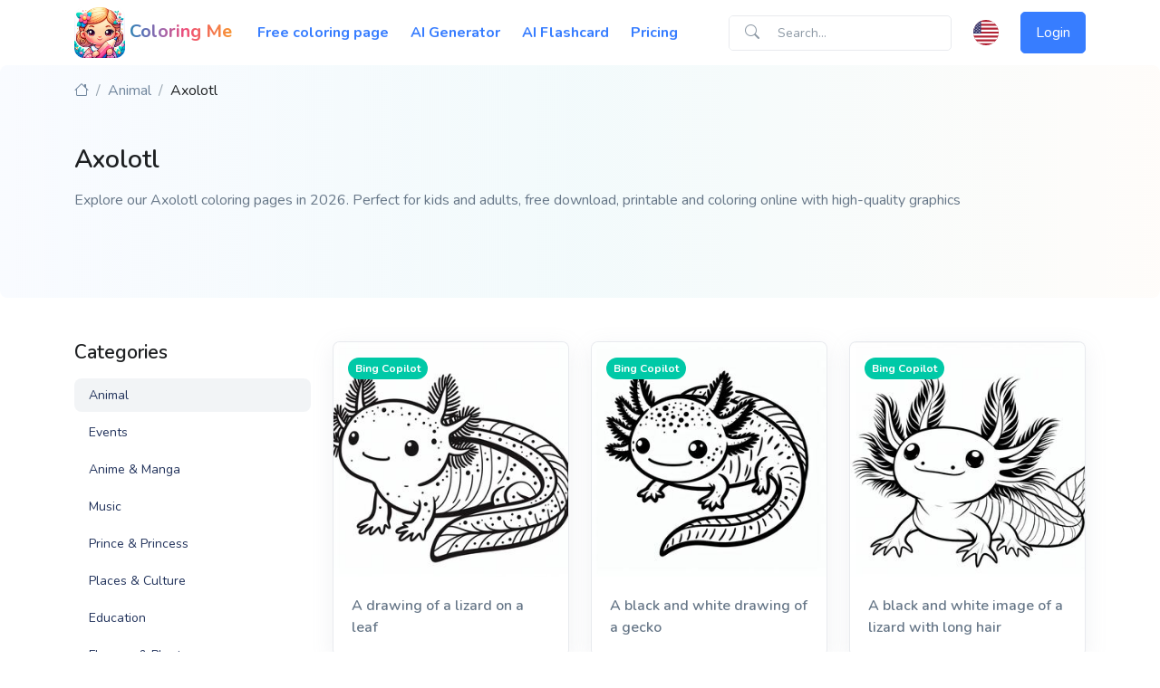

--- FILE ---
content_type: text/html; charset=utf-8
request_url: https://coloringme.net/axolotl-clb168
body_size: 6517
content:
<!DOCTYPE html>
<html lang="en">
  <head>
    <title>Axolotl coloring pages - Free download printable for | Coloring Me</title>
<meta name="description" content="Explore our 4 Axolotl coloring pages in 2026. Perfect for kids and adults, free download, printable and coloring online with high-quality graphics">
<meta name="keywords" content="axolotl">
<link rel="canonical" href="/axolotl-clb168">
<link rel="alternate" href="/axolotl-clb168" hreflang="x-default">
<link rel="alternate" href="/axolotl-clb168" hreflang="en">
<link rel="alternate" href="/vi/ky-nhong-mexico-clb168" hreflang="vi">
<link rel="image_src" href="https://sgp1.digitaloceanspaces.com/ffh-space-01/babycare/uploads/coloring_image/image/1475/a_black_and_white_drawing_of_a_gecko.jpeg">
<meta property="og:title" content="Axolotl coloring pages - Free download printable for Kids and Adults">
<meta property="og:description" content="Explore our 4 Axolotl coloring pages in 2026. Perfect for kids and adults, free download, printable and coloring online with high-quality graphics">
<meta property="og:type" content="article">
<meta property="og:url" content="https://coloringme.net/axolotl-clb168">
<meta property="og:image" content="https://sgp1.digitaloceanspaces.com/ffh-space-01/babycare/uploads/coloring_image/image/1475/a_black_and_white_drawing_of_a_gecko.jpeg">
<meta name="apple-itunes-app" content="app-id=6473773843">
    <meta name="viewport" content="width=device-width,initial-scale=1">
    <meta name="csrf-param" content="authenticity_token" />
<meta name="csrf-token" content="WUqr5iSYNa1dcqS6DU968qJQoSMjghkIWnY6E1s7EUaCfGDFJqLs3skZUVCsfm-bSACJn0u9d_nqB29Y2GuJ-g" />
    

    <link rel="preconnect" href="https://fonts.googleapis.com">
    <link rel="preconnect" href="https://fonts.gstatic.com" crossorigin>
    <link href="https://fonts.googleapis.com/css2?family=Nunito:ital,wght@0,200..1000;1,200..1000&display=swap" rel="stylesheet">

    <link rel="stylesheet" href="/assets/application-d49aaa9b753394be14049bb329eec381346b081276b2f2bc0a7754475496441d.css" data-turbo-track="reload" />
    <script type="importmap" data-turbo-track="reload">{
  "imports": {
    "@rails/request.js": "https://ga.jspm.io/npm:@rails/request.js@0.0.8/src/index.js",
    "application": "/assets/application-7716ecbee46dd800ba9b8f62a50a9140bfa5f6a0753d78f85d39b96c98db759a.js",
    "@hotwired/turbo-rails": "/assets/turbo.min-4cfe7c6aaeb9120821760aa53763dff54fbc561e500da6482fc43c54c7384929.js",
    "@hotwired/stimulus": "/assets/stimulus.min-dd364f16ec9504dfb72672295637a1c8838773b01c0b441bd41008124c407894.js",
    "@hotwired/stimulus-loading": "/assets/stimulus-loading-3576ce92b149ad5d6959438c6f291e2426c86df3b874c525b30faad51b0d96b3.js",
    "morphdom": "https://ga.jspm.io/npm:morphdom@2.7.0/dist/morphdom-esm.js",
    "bootstrap": "/assets/bootstrap.min-67c48d88a8e0be178058aacb338b084191ed6d65c8fef751c50248202cf1488a.js",
    "popper": "/assets/popper-25c6ab6a2fce01898eb417cf6b944e2b5e653026bbf7a0a9b989bae81acf7b54.js",
    "jquery": "https://ga.jspm.io/npm:jquery@3.6.0/dist/jquery.js",
    "custom": "/assets/custom-c117e549737bcccad2f5206c3212cd74de77c4d4a5e0e09c70c399cfb2e2ace8.js",
    "trix": "/assets/trix-1563ff9c10f74e143b3ded40a8458497eaf2f87a648a5cbbfebdb7dec3447a5e.js",
    "@rails/actiontext": "/assets/actiontext-28c61f5197c204db043317a8f8826a87ab31495b741f854d307ca36122deefce.js",
    "tom-select": "https://ga.jspm.io/npm:tom-select@2.2.2/dist/js/tom-select.complete.js",
    "dropzone": "https://ga.jspm.io/npm:dropzone@5.5.1/dist/dropzone.js",
    "swiper": "https://cdn.jsdelivr.net/npm/swiper@10/swiper-bundle.min.mjs",
    "controllers/application": "/assets/controllers/application-ccfb66e1dc561036b3442f10cbf0b0329ca995970aba9cf1738075ea07f08887.js",
    "controllers/ckeditor_controller": "/assets/controllers/ckeditor_controller-aa93a17fe5d2fc3d8b1995edc062c56a0afa08f79cd21b5dfb1118246d04e6f7.js",
    "controllers/coloring_controller": "/assets/controllers/coloring_controller-3b243e270264f917011191aa9598faf36b31cbc9b7d2455e066c9bc108d02c8c.js",
    "controllers/flashcard_controller": "/assets/controllers/flashcard_controller-3885e35d12e00aa9c3c2f1d73e0d5e48d4f4e61b36f7a41db58c06f349a7527e.js",
    "controllers/generate_controller": "/assets/controllers/generate_controller-47f380c2913c7efab4c7a38a06535c771c5ec5372dddebce2724daebd01d3425.js",
    "controllers/hello_controller": "/assets/controllers/hello_controller-549135e8e7c683a538c3d6d517339ba470fcfb79d62f738a0a089ba41851a554.js",
    "controllers": "/assets/controllers/index-2db729dddcc5b979110e98de4b6720f83f91a123172e87281d5a58410fc43806.js",
    "controllers/modal_controller": "/assets/controllers/modal_controller-d305426e531e3135e5370a6f555c10bb9ca394a32f472d40aba20496e1c88db6.js",
    "controllers/offcanvas_controller": "/assets/controllers/offcanvas_controller-c7fef081bb1d68c1d7a8b10dcc480c27ab8af2834e93d6c6f778516b4542ccbf.js",
    "controllers/pricing_controller": "/assets/controllers/pricing_controller-b74c4474f37dee4274f99252164cc664e631cfbba5ddbad4b37221f439222f47.js",
    "controllers/print_controller": "/assets/controllers/print_controller-8d34342218d8480894210c6b35964afd611b762b4f37affe36322a4646d2420c.js",
    "controllers/prompts/swiper_controller": "/assets/controllers/prompts/swiper_controller-f6c8976103588fe001002788f0fe2d324c745b502196a7f8968430f3e1e57022.js",
    "controllers/removals_controller": "/assets/controllers/removals_controller-e875ee00d267c9207e2228486a5496d82c562d395f1c41e082e51f79a71f9b0f.js",
    "controllers/remove_wiris_controller": "/assets/controllers/remove_wiris_controller-9fb1dff69aeba13e3b9fd40ac72b0e680988935bfd69acf552adbeb7be07c548.js",
    "controllers/search_controller": "/assets/controllers/search_controller-6c48b55eb6a6bc4214cf50512c66b93e8f0cfec71350a301813de15f46e9fd86.js",
    "controllers/select_controller": "/assets/controllers/select_controller-ecb82a360eb6a24c5973913774a1d31f6f8dcd2515d4a40d01dfad287db5d6eb.js",
    "controllers/shared/clipboard_controller": "/assets/controllers/shared/clipboard_controller-8ddf126b35de77531b6b8554a3536ec685c20355f25efcf7feaf3699a0e9ef64.js",
    "controllers/shared/dropzone_controller": "/assets/controllers/shared/dropzone_controller-abf594bfd6b3391bd0dbfd7ffcd8ace88930209b661a3e59a6b6c7d1f641d225.js",
    "controllers/shared/infinite_scroll_controller": "/assets/controllers/shared/infinite_scroll_controller-56b82d64107532a26b2f95715d4870c7077d323cc2d0be8ed5fbc4bda54e22bb.js",
    "controllers/sidebar_controller": "/assets/controllers/sidebar_controller-4f0afe2184401cf58719e334a4cf4f4fb352f733de8e9eca62e48534d3f1e27e.js",
    "controllers/toast_controller": "/assets/controllers/toast_controller-70aa0b356221a3116b43400dfa3acf06349674c2c7a308640f7237f22ca539f0.js",
    "controllers/trix_controller": "/assets/controllers/trix_controller-1af7b0f3ccd37a8c078c610c72900c67f08fd3a53024d3146c80001163d1e56e.js"
  }
}</script>
<link rel="modulepreload" href="/assets/application-7716ecbee46dd800ba9b8f62a50a9140bfa5f6a0753d78f85d39b96c98db759a.js">
<link rel="modulepreload" href="/assets/turbo.min-4cfe7c6aaeb9120821760aa53763dff54fbc561e500da6482fc43c54c7384929.js">
<link rel="modulepreload" href="/assets/stimulus.min-dd364f16ec9504dfb72672295637a1c8838773b01c0b441bd41008124c407894.js">
<link rel="modulepreload" href="/assets/stimulus-loading-3576ce92b149ad5d6959438c6f291e2426c86df3b874c525b30faad51b0d96b3.js">
<link rel="modulepreload" href="https://ga.jspm.io/npm:morphdom@2.7.0/dist/morphdom-esm.js">
<link rel="modulepreload" href="/assets/bootstrap.min-67c48d88a8e0be178058aacb338b084191ed6d65c8fef751c50248202cf1488a.js">
<link rel="modulepreload" href="/assets/popper-25c6ab6a2fce01898eb417cf6b944e2b5e653026bbf7a0a9b989bae81acf7b54.js">
<script src="/assets/es-module-shims.min-4ca9b3dd5e434131e3bb4b0c1d7dff3bfd4035672a5086deec6f73979a49be73.js" async="async" data-turbo-track="reload"></script>
<script type="module">import "application"</script>

    <link rel="apple-touch-icon" sizes="180x180" href="/apple-touch-icon.png">
    <link rel="icon" type="image/png" sizes="32x32" href="/favicon-32x32.png">
    <link rel="icon" type="image/png" sizes="16x16" href="/favicon-16x16.png">
    <link rel="manifest" href="/site.webmanifest">

    
  </head>

  <body>
    <header id="header" class="navbar navbar-expand-lg navbar-end navbar-light bg-white">
  <div class="container">
    <nav class="navbar-nav-wrap">
      <!-- Default Logo -->
      <a class="navbar-brand fw-bold text-dark text-gradient-7" href="/" aria-label="Front">
        <img class="navbar-brand-logo" alt="Coloring Me" src="/assets/logo-dfacb24d031820588a672423d65ec877b20064bc60de1defbbe4882326d7c018.png" />
        Coloring Me
      </a>
      <!-- End Default Logo -->

      <!-- Toggler -->
      <button class="navbar-toggler" type="button" data-bs-toggle="collapse" data-bs-target="#navbarNavDropdown" aria-controls="navbarNavDropdown" aria-expanded="false" aria-label="Toggle navigation">
          <span class="navbar-toggler-default">
            <i class="bi-list"></i>
          </span>
        <span class="navbar-toggler-toggled">
            <i class="bi-x"></i>
          </span>
      </button>
      <!-- End Toggler -->

      <!-- Collapse -->
      <div class="collapse navbar-collapse justify-content-between align-items-center" id="navbarNavDropdown">
        <ul class="navbar-nav justify-content-start">
          <li class="nav-item me-0">
            <a class="nav-link active fw-bold" href="/coloring-pages">Free coloring page</a>
          </li>

          <li class="nav-item me-0">
            <a class="nav-link active fw-bold" href="/ai-generated-coloring-page">AI Generator</a>
          </li>

          <li class="nav-item me-0">
            <a class="nav-link active fw-bold" href="/flashcard">AI Flashcard</a>
          </li>

          <li class="nav-item me-0">
            <a class="nav-link active fw-bold" href="/#pricing">Pricing</a>
          </li>

        </ul>
        <ul class="navbar-nav">
          <li class="nav-item">
            <form class="input-group input-group-merge" id="coloring_image_search" action="/search" accept-charset="UTF-8" method="get">
              <div class="input-group-prepend input-group-text">
                <i class="bi-search"></i>
              </div>
              <input class="form-control form-control-sm" placeholder="Search..." type="search" name="q[search_name]" id="q_search_name" />
</form>          </li>

          <li class="nav-item ms-3 dropdown">
            <a class="avatar avatar-xs p-0" href="#" id="flagDropdown" role="button" data-bs-auto-close="outside" data-bs-display="static" data-bs-toggle="dropdown" aria-expanded="false">
              <img class="avatar-img rounded-circle" alt="flag" src="/assets/svg/flags/en-aa1853de476ce5b83f3b3402ce563b001d3bc041909beefc9769513c14556c68.svg" />
            </a>

            <ul class="dropdown-menu dropdown-animation dropdown-menu-end shadow pt-3" aria-labelledby="flagDropdown">
                <form class="button_to" method="post" action="/change-language?locale=en"><button class="dropdown-item d-flex align-items-center active" type="submit">
                  <img class="avatar avatar-xss avatar-circle me-2" alt="en" width="16" src="/assets/svg/flags/en-aa1853de476ce5b83f3b3402ce563b001d3bc041909beefc9769513c14556c68.svg" />
                  <span>English</span>
</button><input type="hidden" name="authenticity_token" value="YVpmF5EXvXVDcKgmySUY5bTA3w-ubAVsZ9-P-5mRW_BpYJhuaPZaTvzK-As-FOpguuhJ887dO5cPGcb7s3idSw" autocomplete="off" /></form>                <form class="button_to" method="post" action="/change-language?locale=vi"><button class="dropdown-item d-flex align-items-center" type="submit">
                  <img class="avatar avatar-xss avatar-circle me-2" alt="vi" width="16" src="/assets/svg/flags/vi-7e72b3215a5fe50d8b6c1530688b0ec6227fa943c1258dfece8bc5157132db98.svg" />
                  <span>Vietnamese</span>
</button><input type="hidden" name="authenticity_token" value="RdrbyXj6NPrsQUjV5hSDB7j-Y1fXJNIvTArEopO4XxlN4CWwgRvTwVP7GPgRJXGCttb1q7eV7NQkzI2iuVGZog" autocomplete="off" /></form>            </ul>
          </li>

            <li class="nav-item ms-3">
              <a class="btn btn-primary" href="/dang-nhap">Login</a>
            </li>
        </ul>
      </div>
      <!-- End Collapse -->
    </nav>
  </div>
</header>

    <main id="content" role="main">
      

<div class="position-relative gradient-x-three-sm-primary rounded-2 pt-3 content-space-b-md-2">
  <div class="container">
    <nav aria-label="breadcrumb">
      <ol class="breadcrumb flex-nowrap">
        <li class="breadcrumb-item text-truncate">
          <a href="/" class="text-secondary"><i class="bi bi-house"></i></a>
        </li>
          <li class="breadcrumb-item text-truncate">
            <a href="/animal-clb1" class="text-secondary">Animal</a>
          </li>
        <li class="breadcrumb-item text-truncate active" aria-current="page">Axolotl</li>
      </ol>
    </nav>

    <div class="mt-7">
      <h1 class="h2">Axolotl</h1>
      <p class="my-3">Explore our Axolotl coloring pages in 2026. Perfect for kids and adults, free download, printable and coloring online with high-quality graphics</p>
    </div>
  </div>
</div>

<div class="container mt-7">
  <div class="row mb-5">
    <div class="col-md-3">
      <div class="navbar-expand-lg">
        <div class="d-grid">
          <button type="button" class="navbar-toggler btn btn-white mb-3" data-bs-toggle="collapse" data-bs-target="#navbarVerticalNavMenuEg3" aria-label="Toggle navigation" aria-expanded="false" aria-controls="navbarVerticalNavMenuEg3">
                        <span class="d-flex justify-content-between align-items-center">
                          <span class="text-dark">Categories</span>

                          <span class="navbar-toggler-default">
                            <i class="bi-list"></i>
                          </span>

                          <span class="navbar-toggler-toggled">
                            <i class="bi-x"></i>
                          </span>
                        </span>
          </button>
        </div>
        <div id="navbarVerticalNavMenuEg3" class="collapse navbar-collapse">
          <div id="shopNavCategories" class="nav nav-pills nav-vertical w-100">
            <h3 class="mb-3"><a class="text-dark" href="/">Categories</a></h3>
              <a class="nav-link active" href="/animal-clb1">Animal</a>
              <a class="nav-link" href="/events-clb6">Events</a>
              <a class="nav-link" href="/anime-manga-clb25">Anime &amp; Manga</a>
              <a class="nav-link" href="/music-clb26">Music</a>
              <a class="nav-link" href="/prince-princess-clb28">Prince &amp; Princess</a>
              <a class="nav-link" href="/places-culture-clb29">Places &amp; Culture</a>
              <a class="nav-link" href="/education-clb30">Education</a>
              <a class="nav-link" href="/flowers-plants-clb32">Flowers &amp; Plants</a>
              <a class="nav-link" href="/cartoon-clb33">Cartoon</a>
              <a class="nav-link" href="/art-clb34">Art</a>
              <a class="nav-link" href="/landscape-clb41">Landscape</a>
              <a class="nav-link" href="/transportation-clb43">Transportation</a>
              <a class="nav-link" href="/superheroes-villains-clb44">Superheroes &amp; Villains</a>
              <a class="nav-link" href="/sports-clb45">Sports</a>
              <a class="nav-link" href="/people-clb70">People</a>
              <a class="nav-link" href="/thematic-clb74">Thematic</a>

            <h3 class="mt-3 mb-3">Language</h3>
              <a class="nav-link" href="/axolotl-clb168">English</a>
              <a class="nav-link" href="/vi/axolotl-clb168">Vietnamese</a>
          </div>
        </div>
      </div>
    </div>

    <div class="col-md-9">

        <div class="row">
            <div class="col-md-4 mb-3">
              <div class="card card-sm card-stretched-vertical card-transition h-100 border">

  <a href="/a-drawing-of-a-lizard-on-a-leaf-cli1478">
    <div class="card-pinned">
      <img class="img-fluid card-img-top" alt="A drawing of a lizard on a leaf" loading="lazy" src="https://s3.ieltsngocbach.com/ffh-space-02/babycare/uploads/coloring_image/image/1478/thumb_a_drawing_of_a_lizard_on_a_leaf.jpg" />

      <span class="card-pinned-top-start">
          <span class="badge bg-success rounded-pill">Bing Copilot</span>
      </span>
    </div>
</a>  <div class="card-body">
    <div>
    </div>
    <h3 class="h5"><a class="card-text lh-base text-truncate-2" href="/a-drawing-of-a-lizard-on-a-leaf-cli1478">A drawing of a lizard on a leaf</a></h3>
  </div>
</div>
            </div>
            <div class="col-md-4 mb-3">
              <div class="card card-sm card-stretched-vertical card-transition h-100 border">

  <a href="/a-black-and-white-drawing-of-a-gecko-cli1475">
    <div class="card-pinned">
      <img class="img-fluid card-img-top" alt="A black and white drawing of a gecko" loading="lazy" src="https://s3.ieltsngocbach.com/ffh-space-02/babycare/uploads/coloring_image/image/1475/thumb_a_black_and_white_drawing_of_a_gecko.jpg" />

      <span class="card-pinned-top-start">
          <span class="badge bg-success rounded-pill">Bing Copilot</span>
      </span>
    </div>
</a>  <div class="card-body">
    <div>
    </div>
    <h3 class="h5"><a class="card-text lh-base text-truncate-2" href="/a-black-and-white-drawing-of-a-gecko-cli1475">A black and white drawing of a gecko</a></h3>
  </div>
</div>
            </div>
            <div class="col-md-4 mb-3">
              <div class="card card-sm card-stretched-vertical card-transition h-100 border">

  <a href="/a-black-and-white-image-of-a-lizard-with-long-hair-cli1477">
    <div class="card-pinned">
      <img class="img-fluid card-img-top" alt="A black and white image of a lizard with long hair" loading="lazy" src="https://s3.ieltsngocbach.com/ffh-space-02/babycare/uploads/coloring_image/image/1477/thumb_a_black_and_white_image_of_a_lizard_with_long_hair.jpg" />

      <span class="card-pinned-top-start">
          <span class="badge bg-success rounded-pill">Bing Copilot</span>
      </span>
    </div>
</a>  <div class="card-body">
    <div>
    </div>
    <h3 class="h5"><a class="card-text lh-base text-truncate-2" href="/a-black-and-white-image-of-a-lizard-with-long-hair-cli1477">A black and white image of a lizard with long hair</a></h3>
  </div>
</div>
            </div>
            <div class="col-md-4 mb-3">
              <div class="card card-sm card-stretched-vertical card-transition h-100 border">

  <a href="/a-black-and-white-drawing-of-a-lizard-cli1476">
    <div class="card-pinned">
      <img class="img-fluid card-img-top" alt="A black and white drawing of a lizard" loading="lazy" src="https://s3.ieltsngocbach.com/ffh-space-02/babycare/uploads/coloring_image/image/1476/thumb_a_black_and_white_drawing_of_a_lizard.jpg" />

      <span class="card-pinned-top-start">
          <span class="badge bg-success rounded-pill">Bing Copilot</span>
      </span>
    </div>
</a>  <div class="card-body">
    <div>
    </div>
    <h3 class="h5"><a class="card-text lh-base text-truncate-2" href="/a-black-and-white-drawing-of-a-lizard-cli1476">A black and white drawing of a lizard</a></h3>
  </div>
</div>
            </div>

          <div class="d-flex justify-content-center">
            
          </div>
        </div>

    </div>
  </div>
</div>

    <script type="application/ld+json">
      [{"@context":"https://schema.org/","@type":"ImageObject","name":"A drawing of a lizard on a leaf","contentUrl":"https://sgp1.digitaloceanspaces.com/ffh-space-01/babycare/uploads/coloring_image/image/1478/a_drawing_of_a_lizard_on_a_leaf.jpeg","thumbnailUrl":"https://s3.ieltsngocbach.com/ffh-space-02/babycare/uploads/coloring_image/image/1478/thumb_a_drawing_of_a_lizard_on_a_leaf.jpg","acquireLicensePage":"https://coloringme.net/a-drawing-of-a-lizard-on-a-leaf-cli1478","creditText":"Coloring Me","creator":{"@type":"Person","name":"Coloring Me"},"encodingFormat":"image/jpeg","license":"https://coloringme.net/privacy-policy","isPartOf":{"@type":"WebPage","url":"https://coloringme.net/a-drawing-of-a-lizard-on-a-leaf-cli1478","name":"A drawing of a lizard on a leaf"},"copyrightNotice":"Coloring Me"},{"@context":"https://schema.org/","@type":"ImageObject","name":"A black and white drawing of a gecko","contentUrl":"https://sgp1.digitaloceanspaces.com/ffh-space-01/babycare/uploads/coloring_image/image/1475/a_black_and_white_drawing_of_a_gecko.jpeg","thumbnailUrl":"https://s3.ieltsngocbach.com/ffh-space-02/babycare/uploads/coloring_image/image/1475/thumb_a_black_and_white_drawing_of_a_gecko.jpg","acquireLicensePage":"https://coloringme.net/a-black-and-white-drawing-of-a-gecko-cli1475","creditText":"Coloring Me","creator":{"@type":"Person","name":"Coloring Me"},"encodingFormat":"image/jpeg","license":"https://coloringme.net/privacy-policy","isPartOf":{"@type":"WebPage","url":"https://coloringme.net/a-black-and-white-drawing-of-a-gecko-cli1475","name":"A black and white drawing of a gecko"},"copyrightNotice":"Coloring Me"},{"@context":"https://schema.org/","@type":"ImageObject","name":"A black and white image of a lizard with long hair","contentUrl":"https://sgp1.digitaloceanspaces.com/ffh-space-01/babycare/uploads/coloring_image/image/1477/a_black_and_white_image_of_a_lizard_with_long_hair.jpeg","thumbnailUrl":"https://s3.ieltsngocbach.com/ffh-space-02/babycare/uploads/coloring_image/image/1477/thumb_a_black_and_white_image_of_a_lizard_with_long_hair.jpg","acquireLicensePage":"https://coloringme.net/a-black-and-white-image-of-a-lizard-with-long-hair-cli1477","creditText":"Coloring Me","creator":{"@type":"Person","name":"Coloring Me"},"encodingFormat":"image/jpeg","license":"https://coloringme.net/privacy-policy","isPartOf":{"@type":"WebPage","url":"https://coloringme.net/a-black-and-white-image-of-a-lizard-with-long-hair-cli1477","name":"A black and white image of a lizard with long hair"},"copyrightNotice":"Coloring Me"},{"@context":"https://schema.org/","@type":"ImageObject","name":"A black and white drawing of a lizard","contentUrl":"https://sgp1.digitaloceanspaces.com/ffh-space-01/babycare/uploads/coloring_image/image/1476/a_black_and_white_drawing_of_a_lizard.jpeg","thumbnailUrl":"https://s3.ieltsngocbach.com/ffh-space-02/babycare/uploads/coloring_image/image/1476/thumb_a_black_and_white_drawing_of_a_lizard.jpg","acquireLicensePage":"https://coloringme.net/a-black-and-white-drawing-of-a-lizard-cli1476","creditText":"Coloring Me","creator":{"@type":"Person","name":"Coloring Me"},"encodingFormat":"image/jpeg","license":"https://coloringme.net/privacy-policy","isPartOf":{"@type":"WebPage","url":"https://coloringme.net/a-black-and-white-drawing-of-a-lizard-cli1476","name":"A black and white drawing of a lizard"},"copyrightNotice":"Coloring Me"}]
    </script>

    </main>

    <footer>
  <div class="container pb-1 pb-lg-7">

    <div class="border-top my-7"></div>

    <div class="row mb-7">
      <div class="col-sm mb-3 mb-sm-0">
        <!-- Socials -->
        <ul class="list-inline list-separator mb-0">
          <li class="list-inline-item">
            <a class="text-body" href="/privacy-policy">Privacy Policy</a>
          </li>
          <li class="list-inline-item">
            <a class="text-body" href="/terms-of-service">Terms of Service</a>
          </li>
          <li class="list-inline-item">
            <a class="text-body" href="/contact">Contact Us</a>
          </li>
        </ul>
        <!-- End Socials -->
      </div>

      <div class="col-sm-auto">
        <!-- Socials -->
        <ul class="list-inline mb-0">
          <li class="list-inline-item">
            <a class="btn btn-soft-secondary btn-xs btn-icon" href="https://coloringme.net/feed"><i class="bi bi-rss-fill"></i></a>
          </li>

          <li class="list-inline-item">
            <a class="btn btn-soft-secondary btn-xs btn-icon" href="https://www.facebook.com/promptcombo" rel="nofollow">
              <i class="bi-facebook"></i>
            </a>
          </li>

          <li class="list-inline-item">
            <a class="btn btn-soft-secondary btn-xs btn-icon" href="https://www.google.com/search?q=coloringme.net">
              <i class="bi-google"></i>
            </a>
          </li>

          <li class="list-inline-item">
            <a class="btn btn-soft-secondary btn-xs btn-icon" href="https://twitter.com/PromptCombo" rel="nofollow">
              <i class="bi-twitter"></i>
            </a>
          </li>

          <li class="list-inline-item">
            <a class="btn btn-soft-secondary btn-xs btn-icon" href="https://github.com/promptcombo/coloringme.net">
              <i class="bi-github"></i>
            </a>
          </li>

          <li class="list-inline-item">
            <!-- Button Group -->
            <div class="btn-group">
              <button type="button" class="btn btn-soft-secondary btn-xs dropdown-toggle" id="footerSelectLanguage" data-bs-toggle="dropdown" aria-expanded="false" data-bs-dropdown-animation="">
                  <span class="d-flex align-items-center">
                    <img class="avatar avatar-xss avatar-circle me-2" src="/assets/svg/flags/en-aa1853de476ce5b83f3b3402ce563b001d3bc041909beefc9769513c14556c68.svg" alt="Image description" width="16">
                    <span>English</span>
                  </span>
              </button>

              <div class="dropdown-menu" aria-labelledby="footerSelectLanguage">
                  <form class="button_to" method="post" action="/change-language?locale=en"><button class="dropdown-item d-flex align-items-center active" type="submit">
                    <img class="avatar avatar-xss avatar-circle me-2" alt="en" width="16" src="/assets/svg/flags/en-aa1853de476ce5b83f3b3402ce563b001d3bc041909beefc9769513c14556c68.svg" />
                    <span>English</span>
</button><input type="hidden" name="authenticity_token" value="iSZjjsSEg1kocjCpIT9n3tqNnuOZW14Yf3YsVUCBgnaBHJ33PWVkYpfIYITWDpVb1KUIH_nqYOMXsGVVamhEzQ" autocomplete="off" /></form>                  <form class="button_to" method="post" action="/change-language?locale=vi"><button class="dropdown-item d-flex align-items-center" type="submit">
                    <img class="avatar avatar-xss avatar-circle me-2" alt="vi" width="16" src="/assets/svg/flags/vi-7e72b3215a5fe50d8b6c1530688b0ec6227fa943c1258dfece8bc5157132db98.svg" />
                    <span>Vietnamese</span>
</button><input type="hidden" name="authenticity_token" value="bvMyj4AqheYas4RsN8Njv4yXJSQAPedd9LLI89Ay9Rhmycz2ecti3aUJ1EHA8pE6gr-z2GCM2aacdIHz-tszow" autocomplete="off" /></form>              </div>
            </div>
            <!-- End Button Group -->
          </li>
        </ul>
        <!-- End Socials -->
      </div>
    </div>

    <!-- Copyright -->
    <div class="w-md-85 text-lg-center mx-lg-auto">
      <p class="text-muted small">&copy; 2026 ColoringMe.Net. All rights reserved.</p>
      <p class="text-muted small"></p>
    </div>
    <!-- End Copyright -->
  </div>
</footer>

    
      <!-- Google tag (gtag.js) -->
  <script async src="https://www.googletagmanager.com/gtag/js?id=G-CW1WTF3FVR"></script>
  <script>
      window.dataLayer = window.dataLayer || [];
      function gtag(){dataLayer.push(arguments);}
      gtag('js', new Date());

      gtag('config', 'G-ZDHK5GXT8F');
  </script>

  <script defer src="https://static.cloudflareinsights.com/beacon.min.js/vcd15cbe7772f49c399c6a5babf22c1241717689176015" integrity="sha512-ZpsOmlRQV6y907TI0dKBHq9Md29nnaEIPlkf84rnaERnq6zvWvPUqr2ft8M1aS28oN72PdrCzSjY4U6VaAw1EQ==" data-cf-beacon='{"version":"2024.11.0","token":"04b020ed420c4bb1bb39564a60ed96b5","r":1,"server_timing":{"name":{"cfCacheStatus":true,"cfEdge":true,"cfExtPri":true,"cfL4":true,"cfOrigin":true,"cfSpeedBrain":true},"location_startswith":null}}' crossorigin="anonymous"></script>
</body>
</html>


--- FILE ---
content_type: text/css
request_url: https://coloringme.net/assets/application-d49aaa9b753394be14049bb329eec381346b081276b2f2bc0a7754475496441d.css
body_size: 100497
content:
@charset "UTF-8";
/**
 * Swiper 10.3.1
 * Most modern mobile touch slider and framework with hardware accelerated transitions
 * https://swiperjs.com
 *
 * Copyright 2014-2023 Vladimir Kharlampidi
 *
 * Released under the MIT License
 *
 * Released on: September 28, 2023
 */
@import url(/assets/bootstrap-icons/bootstrap-icons-9a3eed61ac79aa15eddc4352efd51bfdfa3283894ab487e31cc225deb9a071d0.css);
@import url(/assets/tom-select.bootstrap5.min-d3c419c2e9bd4f2006c587496d9640f9385cc4b1d2e46a2ae7e7d07ca368108f.css);
@font-face {
  font-family: swiper-icons;
  src: url("data:application/font-woff;charset=utf-8;base64, [base64]//wADZ2x5ZgAAAywAAADMAAAD2MHtryVoZWFkAAABbAAAADAAAAA2E2+eoWhoZWEAAAGcAAAAHwAAACQC9gDzaG10eAAAAigAAAAZAAAArgJkABFsb2NhAAAC0AAAAFoAAABaFQAUGG1heHAAAAG8AAAAHwAAACAAcABAbmFtZQAAA/gAAAE5AAACXvFdBwlwb3N0AAAFNAAAAGIAAACE5s74hXjaY2BkYGAAYpf5Hu/j+W2+MnAzMYDAzaX6QjD6/4//Bxj5GA8AuRwMYGkAPywL13jaY2BkYGA88P8Agx4j+/8fQDYfA1AEBWgDAIB2BOoAeNpjYGRgYNBh4GdgYgABEMnIABJzYNADCQAACWgAsQB42mNgYfzCOIGBlYGB0YcxjYGBwR1Kf2WQZGhhYGBiYGVmgAFGBiQQkOaawtDAoMBQxXjg/wEGPcYDDA4wNUA2CCgwsAAAO4EL6gAAeNpj2M0gyAACqxgGNWBkZ2D4/wMA+xkDdgAAAHjaY2BgYGaAYBkGRgYQiAHyGMF8FgYHIM3DwMHABGQrMOgyWDLEM1T9/w8UBfEMgLzE////P/5//f/V/xv+r4eaAAeMbAxwIUYmIMHEgKYAYjUcsDAwsLKxc3BycfPw8jEQA/[base64]/uznmfPFBNODM2K7MTQ45YEAZqGP81AmGGcF3iPqOop0r1SPTaTbVkfUe4HXj97wYE+yNwWYxwWu4v1ugWHgo3S1XdZEVqWM7ET0cfnLGxWfkgR42o2PvWrDMBSFj/IHLaF0zKjRgdiVMwScNRAoWUoH78Y2icB/yIY09An6AH2Bdu/UB+yxopYshQiEvnvu0dURgDt8QeC8PDw7Fpji3fEA4z/PEJ6YOB5hKh4dj3EvXhxPqH/SKUY3rJ7srZ4FZnh1PMAtPhwP6fl2PMJMPDgeQ4rY8YT6Gzao0eAEA409DuggmTnFnOcSCiEiLMgxCiTI6Cq5DZUd3Qmp10vO0LaLTd2cjN4fOumlc7lUYbSQcZFkutRG7g6JKZKy0RmdLY680CDnEJ+UMkpFFe1RN7nxdVpXrC4aTtnaurOnYercZg2YVmLN/d/gczfEimrE/fs/bOuq29Zmn8tloORaXgZgGa78yO9/cnXm2BpaGvq25Dv9S4E9+5SIc9PqupJKhYFSSl47+Qcr1mYNAAAAeNptw0cKwkAAAMDZJA8Q7OUJvkLsPfZ6zFVERPy8qHh2YER+3i/BP83vIBLLySsoKimrqKqpa2hp6+jq6RsYGhmbmJqZSy0sraxtbO3sHRydnEMU4uR6yx7JJXveP7WrDycAAAAAAAH//wACeNpjYGRgYOABYhkgZgJCZgZNBkYGLQZtIJsFLMYAAAw3ALgAeNolizEKgDAQBCchRbC2sFER0YD6qVQiBCv/H9ezGI6Z5XBAw8CBK/m5iQQVauVbXLnOrMZv2oLdKFa8Pjuru2hJzGabmOSLzNMzvutpB3N42mNgZGBg4GKQYzBhYMxJLMlj4GBgAYow/P/PAJJhLM6sSoWKfWCAAwDAjgbRAAB42mNgYGBkAIIbCZo5IPrmUn0hGA0AO8EFTQAA");
  font-weight: 400;
  font-style: normal;
}

/* line 13, app/assets/stylesheets/swiper-bundle.min.css */
:root {
  --swiper-theme-color:#007aff;
}

/* line 13, app/assets/stylesheets/swiper-bundle.min.css */
:host {
  position: relative;
  display: block;
  margin-left: auto;
  margin-right: auto;
  z-index: 1;
}

/* line 13, app/assets/stylesheets/swiper-bundle.min.css */
.swiper {
  margin-left: auto;
  margin-right: auto;
  position: relative;
  overflow: hidden;
  overflow: clip;
  list-style: none;
  padding: 0;
  z-index: 1;
  display: block;
}

/* line 13, app/assets/stylesheets/swiper-bundle.min.css */
.swiper-vertical > .swiper-wrapper {
  flex-direction: column;
}

/* line 13, app/assets/stylesheets/swiper-bundle.min.css */
.swiper-wrapper {
  position: relative;
  width: 100%;
  height: 100%;
  z-index: 1;
  display: flex;
  transition-property: transform;
  transition-timing-function: var(--swiper-wrapper-transition-timing-function, initial);
  box-sizing: content-box;
}

/* line 13, app/assets/stylesheets/swiper-bundle.min.css */
.swiper-android .swiper-slide, .swiper-ios .swiper-slide, .swiper-wrapper {
  transform: translate3d(0px, 0, 0);
}

/* line 13, app/assets/stylesheets/swiper-bundle.min.css */
.swiper-horizontal {
  touch-action: pan-y;
}

/* line 13, app/assets/stylesheets/swiper-bundle.min.css */
.swiper-vertical {
  touch-action: pan-x;
}

/* line 13, app/assets/stylesheets/swiper-bundle.min.css */
.swiper-slide {
  flex-shrink: 0;
  width: 100%;
  height: 100%;
  position: relative;
  transition-property: transform;
  display: block;
}

/* line 13, app/assets/stylesheets/swiper-bundle.min.css */
.swiper-slide-invisible-blank {
  visibility: hidden;
}

/* line 13, app/assets/stylesheets/swiper-bundle.min.css */
.swiper-autoheight, .swiper-autoheight .swiper-slide {
  height: auto;
}

/* line 13, app/assets/stylesheets/swiper-bundle.min.css */
.swiper-autoheight .swiper-wrapper {
  align-items: flex-start;
  transition-property: transform,height;
}

/* line 13, app/assets/stylesheets/swiper-bundle.min.css */
.swiper-backface-hidden .swiper-slide {
  transform: translateZ(0);
  -webkit-backface-visibility: hidden;
  backface-visibility: hidden;
}

/* line 13, app/assets/stylesheets/swiper-bundle.min.css */
.swiper-3d.swiper-css-mode .swiper-wrapper {
  perspective: 1200px;
}

/* line 13, app/assets/stylesheets/swiper-bundle.min.css */
.swiper-3d .swiper-wrapper {
  transform-style: preserve-3d;
}

/* line 13, app/assets/stylesheets/swiper-bundle.min.css */
.swiper-3d {
  perspective: 1200px;
}

/* line 13, app/assets/stylesheets/swiper-bundle.min.css */
.swiper-3d .swiper-cube-shadow, .swiper-3d .swiper-slide {
  transform-style: preserve-3d;
}

/* line 13, app/assets/stylesheets/swiper-bundle.min.css */
.swiper-css-mode > .swiper-wrapper {
  overflow: auto;
  scrollbar-width: none;
  -ms-overflow-style: none;
}

/* line 13, app/assets/stylesheets/swiper-bundle.min.css */
.swiper-css-mode > .swiper-wrapper::-webkit-scrollbar {
  display: none;
}

/* line 13, app/assets/stylesheets/swiper-bundle.min.css */
.swiper-css-mode > .swiper-wrapper > .swiper-slide {
  scroll-snap-align: start start;
}

/* line 13, app/assets/stylesheets/swiper-bundle.min.css */
.swiper-css-mode.swiper-horizontal > .swiper-wrapper {
  scroll-snap-type: x mandatory;
}

/* line 13, app/assets/stylesheets/swiper-bundle.min.css */
.swiper-css-mode.swiper-vertical > .swiper-wrapper {
  scroll-snap-type: y mandatory;
}

/* line 13, app/assets/stylesheets/swiper-bundle.min.css */
.swiper-css-mode.swiper-free-mode > .swiper-wrapper {
  scroll-snap-type: none;
}

/* line 13, app/assets/stylesheets/swiper-bundle.min.css */
.swiper-css-mode.swiper-free-mode > .swiper-wrapper > .swiper-slide {
  scroll-snap-align: none;
}

/* line 13, app/assets/stylesheets/swiper-bundle.min.css */
.swiper-css-mode.swiper-centered > .swiper-wrapper::before {
  content: '';
  flex-shrink: 0;
  order: 9999;
}

/* line 13, app/assets/stylesheets/swiper-bundle.min.css */
.swiper-css-mode.swiper-centered > .swiper-wrapper > .swiper-slide {
  scroll-snap-align: center center;
  scroll-snap-stop: always;
}

/* line 13, app/assets/stylesheets/swiper-bundle.min.css */
.swiper-css-mode.swiper-centered.swiper-horizontal > .swiper-wrapper > .swiper-slide:first-child {
  -webkit-margin-start: var(--swiper-centered-offset-before);
          margin-inline-start: var(--swiper-centered-offset-before);
}

/* line 13, app/assets/stylesheets/swiper-bundle.min.css */
.swiper-css-mode.swiper-centered.swiper-horizontal > .swiper-wrapper::before {
  height: 100%;
  min-height: 1px;
  width: var(--swiper-centered-offset-after);
}

/* line 13, app/assets/stylesheets/swiper-bundle.min.css */
.swiper-css-mode.swiper-centered.swiper-vertical > .swiper-wrapper > .swiper-slide:first-child {
  -webkit-margin-before: var(--swiper-centered-offset-before);
          margin-block-start: var(--swiper-centered-offset-before);
}

/* line 13, app/assets/stylesheets/swiper-bundle.min.css */
.swiper-css-mode.swiper-centered.swiper-vertical > .swiper-wrapper::before {
  width: 100%;
  min-width: 1px;
  height: var(--swiper-centered-offset-after);
}

/* line 13, app/assets/stylesheets/swiper-bundle.min.css */
.swiper-3d .swiper-slide-shadow, .swiper-3d .swiper-slide-shadow-bottom, .swiper-3d .swiper-slide-shadow-left, .swiper-3d .swiper-slide-shadow-right, .swiper-3d .swiper-slide-shadow-top {
  position: absolute;
  left: 0;
  top: 0;
  width: 100%;
  height: 100%;
  pointer-events: none;
  z-index: 10;
}

/* line 13, app/assets/stylesheets/swiper-bundle.min.css */
.swiper-3d .swiper-slide-shadow {
  background: rgba(0, 0, 0, 0.15);
}

/* line 13, app/assets/stylesheets/swiper-bundle.min.css */
.swiper-3d .swiper-slide-shadow-left {
  background-image: linear-gradient(to left, rgba(0, 0, 0, 0.5), rgba(0, 0, 0, 0));
}

/* line 13, app/assets/stylesheets/swiper-bundle.min.css */
.swiper-3d .swiper-slide-shadow-right {
  background-image: linear-gradient(to right, rgba(0, 0, 0, 0.5), rgba(0, 0, 0, 0));
}

/* line 13, app/assets/stylesheets/swiper-bundle.min.css */
.swiper-3d .swiper-slide-shadow-top {
  background-image: linear-gradient(to top, rgba(0, 0, 0, 0.5), rgba(0, 0, 0, 0));
}

/* line 13, app/assets/stylesheets/swiper-bundle.min.css */
.swiper-3d .swiper-slide-shadow-bottom {
  background-image: linear-gradient(to bottom, rgba(0, 0, 0, 0.5), rgba(0, 0, 0, 0));
}

/* line 13, app/assets/stylesheets/swiper-bundle.min.css */
.swiper-lazy-preloader {
  width: 42px;
  height: 42px;
  position: absolute;
  left: 50%;
  top: 50%;
  margin-left: -21px;
  margin-top: -21px;
  z-index: 10;
  transform-origin: 50%;
  box-sizing: border-box;
  border: 4px solid var(--swiper-preloader-color, var(--swiper-theme-color));
  border-radius: 50%;
  border-top-color: transparent;
}

/* line 13, app/assets/stylesheets/swiper-bundle.min.css */
.swiper-watch-progress .swiper-slide-visible .swiper-lazy-preloader, .swiper:not(.swiper-watch-progress) .swiper-lazy-preloader {
  animation: swiper-preloader-spin 1s infinite linear;
}

/* line 13, app/assets/stylesheets/swiper-bundle.min.css */
.swiper-lazy-preloader-white {
  --swiper-preloader-color:#fff;
}

/* line 13, app/assets/stylesheets/swiper-bundle.min.css */
.swiper-lazy-preloader-black {
  --swiper-preloader-color:#000;
}

@keyframes swiper-preloader-spin {
  0% {
    transform: rotate(0deg);
  }
  100% {
    transform: rotate(360deg);
  }
}

/* line 13, app/assets/stylesheets/swiper-bundle.min.css */
.swiper-virtual .swiper-slide {
  -webkit-backface-visibility: hidden;
  transform: translateZ(0);
}

/* line 13, app/assets/stylesheets/swiper-bundle.min.css */
.swiper-virtual.swiper-css-mode .swiper-wrapper::after {
  content: '';
  position: absolute;
  left: 0;
  top: 0;
  pointer-events: none;
}

/* line 13, app/assets/stylesheets/swiper-bundle.min.css */
.swiper-virtual.swiper-css-mode.swiper-horizontal .swiper-wrapper::after {
  height: 1px;
  width: var(--swiper-virtual-size);
}

/* line 13, app/assets/stylesheets/swiper-bundle.min.css */
.swiper-virtual.swiper-css-mode.swiper-vertical .swiper-wrapper::after {
  width: 1px;
  height: var(--swiper-virtual-size);
}

/* line 13, app/assets/stylesheets/swiper-bundle.min.css */
:root {
  --swiper-navigation-size:44px;
}

/* line 13, app/assets/stylesheets/swiper-bundle.min.css */
.swiper-button-next, .swiper-button-prev {
  position: absolute;
  top: var(--swiper-navigation-top-offset, 50%);
  width: calc(var(--swiper-navigation-size)/ 44 * 27);
  height: var(--swiper-navigation-size);
  margin-top: calc(0px - (var(--swiper-navigation-size)/ 2));
  z-index: 10;
  cursor: pointer;
  display: flex;
  align-items: center;
  justify-content: center;
  color: var(--swiper-navigation-color, var(--swiper-theme-color));
}

/* line 13, app/assets/stylesheets/swiper-bundle.min.css */
.swiper-button-next.swiper-button-disabled, .swiper-button-prev.swiper-button-disabled {
  opacity: .35;
  cursor: auto;
  pointer-events: none;
}

/* line 13, app/assets/stylesheets/swiper-bundle.min.css */
.swiper-button-next.swiper-button-hidden, .swiper-button-prev.swiper-button-hidden {
  opacity: 0;
  cursor: auto;
  pointer-events: none;
}

/* line 13, app/assets/stylesheets/swiper-bundle.min.css */
.swiper-navigation-disabled .swiper-button-next, .swiper-navigation-disabled .swiper-button-prev {
  display: none !important;
}

/* line 13, app/assets/stylesheets/swiper-bundle.min.css */
.swiper-button-next svg, .swiper-button-prev svg {
  width: 100%;
  height: 100%;
  -o-object-fit: contain;
     object-fit: contain;
  transform-origin: center;
}

/* line 13, app/assets/stylesheets/swiper-bundle.min.css */
.swiper-rtl .swiper-button-next svg, .swiper-rtl .swiper-button-prev svg {
  transform: rotate(180deg);
}

/* line 13, app/assets/stylesheets/swiper-bundle.min.css */
.swiper-button-prev, .swiper-rtl .swiper-button-next {
  left: var(--swiper-navigation-sides-offset, 10px);
  right: auto;
}

/* line 13, app/assets/stylesheets/swiper-bundle.min.css */
.swiper-button-next, .swiper-rtl .swiper-button-prev {
  right: var(--swiper-navigation-sides-offset, 10px);
  left: auto;
}

/* line 13, app/assets/stylesheets/swiper-bundle.min.css */
.swiper-button-lock {
  display: none;
}

/* line 13, app/assets/stylesheets/swiper-bundle.min.css */
.swiper-button-next:after, .swiper-button-prev:after {
  font-family: swiper-icons;
  font-size: var(--swiper-navigation-size);
  text-transform: none !important;
  letter-spacing: 0;
  font-variant: initial;
  line-height: 1;
}

/* line 13, app/assets/stylesheets/swiper-bundle.min.css */
.swiper-button-prev:after, .swiper-rtl .swiper-button-next:after {
  content: 'prev';
}

/* line 13, app/assets/stylesheets/swiper-bundle.min.css */
.swiper-button-next, .swiper-rtl .swiper-button-prev {
  right: var(--swiper-navigation-sides-offset, 10px);
  left: auto;
}

/* line 13, app/assets/stylesheets/swiper-bundle.min.css */
.swiper-button-next:after, .swiper-rtl .swiper-button-prev:after {
  content: 'next';
}

/* line 13, app/assets/stylesheets/swiper-bundle.min.css */
.swiper-pagination {
  position: absolute;
  text-align: center;
  transition: .3s opacity;
  transform: translate3d(0, 0, 0);
  z-index: 10;
}

/* line 13, app/assets/stylesheets/swiper-bundle.min.css */
.swiper-pagination.swiper-pagination-hidden {
  opacity: 0;
}

/* line 13, app/assets/stylesheets/swiper-bundle.min.css */
.swiper-pagination-disabled > .swiper-pagination, .swiper-pagination.swiper-pagination-disabled {
  display: none !important;
}

/* line 13, app/assets/stylesheets/swiper-bundle.min.css */
.swiper-horizontal > .swiper-pagination-bullets, .swiper-pagination-bullets.swiper-pagination-horizontal, .swiper-pagination-custom, .swiper-pagination-fraction {
  bottom: var(--swiper-pagination-bottom, 8px);
  top: var(--swiper-pagination-top, auto);
  left: 0;
  width: 100%;
}

/* line 13, app/assets/stylesheets/swiper-bundle.min.css */
.swiper-pagination-bullets-dynamic {
  overflow: hidden;
  font-size: 0;
}

/* line 13, app/assets/stylesheets/swiper-bundle.min.css */
.swiper-pagination-bullets-dynamic .swiper-pagination-bullet {
  transform: scale(0.33);
  position: relative;
}

/* line 13, app/assets/stylesheets/swiper-bundle.min.css */
.swiper-pagination-bullets-dynamic .swiper-pagination-bullet-active {
  transform: scale(1);
}

/* line 13, app/assets/stylesheets/swiper-bundle.min.css */
.swiper-pagination-bullets-dynamic .swiper-pagination-bullet-active-main {
  transform: scale(1);
}

/* line 13, app/assets/stylesheets/swiper-bundle.min.css */
.swiper-pagination-bullets-dynamic .swiper-pagination-bullet-active-prev {
  transform: scale(0.66);
}

/* line 13, app/assets/stylesheets/swiper-bundle.min.css */
.swiper-pagination-bullets-dynamic .swiper-pagination-bullet-active-prev-prev {
  transform: scale(0.33);
}

/* line 13, app/assets/stylesheets/swiper-bundle.min.css */
.swiper-pagination-bullets-dynamic .swiper-pagination-bullet-active-next {
  transform: scale(0.66);
}

/* line 13, app/assets/stylesheets/swiper-bundle.min.css */
.swiper-pagination-bullets-dynamic .swiper-pagination-bullet-active-next-next {
  transform: scale(0.33);
}

/* line 13, app/assets/stylesheets/swiper-bundle.min.css */
.swiper-pagination-bullet {
  width: var(--swiper-pagination-bullet-width, var(--swiper-pagination-bullet-size, 8px));
  height: var(--swiper-pagination-bullet-height, var(--swiper-pagination-bullet-size, 8px));
  display: inline-block;
  border-radius: var(--swiper-pagination-bullet-border-radius, 50%);
  background: var(--swiper-pagination-bullet-inactive-color, #000);
  opacity: var(--swiper-pagination-bullet-inactive-opacity, 0.2);
}

/* line 13, app/assets/stylesheets/swiper-bundle.min.css */
button.swiper-pagination-bullet {
  border: none;
  margin: 0;
  padding: 0;
  box-shadow: none;
  -webkit-appearance: none;
  -moz-appearance: none;
       appearance: none;
}

/* line 13, app/assets/stylesheets/swiper-bundle.min.css */
.swiper-pagination-clickable .swiper-pagination-bullet {
  cursor: pointer;
}

/* line 13, app/assets/stylesheets/swiper-bundle.min.css */
.swiper-pagination-bullet:only-child {
  display: none !important;
}

/* line 13, app/assets/stylesheets/swiper-bundle.min.css */
.swiper-pagination-bullet-active {
  opacity: var(--swiper-pagination-bullet-opacity, 1);
  background: var(--swiper-pagination-color, var(--swiper-theme-color));
}

/* line 13, app/assets/stylesheets/swiper-bundle.min.css */
.swiper-pagination-vertical.swiper-pagination-bullets, .swiper-vertical > .swiper-pagination-bullets {
  right: var(--swiper-pagination-right, 8px);
  left: var(--swiper-pagination-left, auto);
  top: 50%;
  transform: translate3d(0px, -50%, 0);
}

/* line 13, app/assets/stylesheets/swiper-bundle.min.css */
.swiper-pagination-vertical.swiper-pagination-bullets .swiper-pagination-bullet, .swiper-vertical > .swiper-pagination-bullets .swiper-pagination-bullet {
  margin: var(--swiper-pagination-bullet-vertical-gap, 6px) 0;
  display: block;
}

/* line 13, app/assets/stylesheets/swiper-bundle.min.css */
.swiper-pagination-vertical.swiper-pagination-bullets.swiper-pagination-bullets-dynamic, .swiper-vertical > .swiper-pagination-bullets.swiper-pagination-bullets-dynamic {
  top: 50%;
  transform: translateY(-50%);
  width: 8px;
}

/* line 13, app/assets/stylesheets/swiper-bundle.min.css */
.swiper-pagination-vertical.swiper-pagination-bullets.swiper-pagination-bullets-dynamic .swiper-pagination-bullet, .swiper-vertical > .swiper-pagination-bullets.swiper-pagination-bullets-dynamic .swiper-pagination-bullet {
  display: inline-block;
  transition: .2s transform,.2s top;
}

/* line 13, app/assets/stylesheets/swiper-bundle.min.css */
.swiper-horizontal > .swiper-pagination-bullets .swiper-pagination-bullet, .swiper-pagination-horizontal.swiper-pagination-bullets .swiper-pagination-bullet {
  margin: 0 var(--swiper-pagination-bullet-horizontal-gap, 4px);
}

/* line 13, app/assets/stylesheets/swiper-bundle.min.css */
.swiper-horizontal > .swiper-pagination-bullets.swiper-pagination-bullets-dynamic, .swiper-pagination-horizontal.swiper-pagination-bullets.swiper-pagination-bullets-dynamic {
  left: 50%;
  transform: translateX(-50%);
  white-space: nowrap;
}

/* line 13, app/assets/stylesheets/swiper-bundle.min.css */
.swiper-horizontal > .swiper-pagination-bullets.swiper-pagination-bullets-dynamic .swiper-pagination-bullet, .swiper-pagination-horizontal.swiper-pagination-bullets.swiper-pagination-bullets-dynamic .swiper-pagination-bullet {
  transition: .2s transform,.2s left;
}

/* line 13, app/assets/stylesheets/swiper-bundle.min.css */
.swiper-horizontal.swiper-rtl > .swiper-pagination-bullets-dynamic .swiper-pagination-bullet {
  transition: .2s transform,.2s right;
}

/* line 13, app/assets/stylesheets/swiper-bundle.min.css */
.swiper-pagination-fraction {
  color: var(--swiper-pagination-fraction-color, inherit);
}

/* line 13, app/assets/stylesheets/swiper-bundle.min.css */
.swiper-pagination-progressbar {
  background: var(--swiper-pagination-progressbar-bg-color, rgba(0, 0, 0, 0.25));
  position: absolute;
}

/* line 13, app/assets/stylesheets/swiper-bundle.min.css */
.swiper-pagination-progressbar .swiper-pagination-progressbar-fill {
  background: var(--swiper-pagination-color, var(--swiper-theme-color));
  position: absolute;
  left: 0;
  top: 0;
  width: 100%;
  height: 100%;
  transform: scale(0);
  transform-origin: left top;
}

/* line 13, app/assets/stylesheets/swiper-bundle.min.css */
.swiper-rtl .swiper-pagination-progressbar .swiper-pagination-progressbar-fill {
  transform-origin: right top;
}

/* line 13, app/assets/stylesheets/swiper-bundle.min.css */
.swiper-horizontal > .swiper-pagination-progressbar, .swiper-pagination-progressbar.swiper-pagination-horizontal, .swiper-pagination-progressbar.swiper-pagination-vertical.swiper-pagination-progressbar-opposite, .swiper-vertical > .swiper-pagination-progressbar.swiper-pagination-progressbar-opposite {
  width: 100%;
  height: var(--swiper-pagination-progressbar-size, 4px);
  left: 0;
  top: 0;
}

/* line 13, app/assets/stylesheets/swiper-bundle.min.css */
.swiper-horizontal > .swiper-pagination-progressbar.swiper-pagination-progressbar-opposite, .swiper-pagination-progressbar.swiper-pagination-horizontal.swiper-pagination-progressbar-opposite, .swiper-pagination-progressbar.swiper-pagination-vertical, .swiper-vertical > .swiper-pagination-progressbar {
  width: var(--swiper-pagination-progressbar-size, 4px);
  height: 100%;
  left: 0;
  top: 0;
}

/* line 13, app/assets/stylesheets/swiper-bundle.min.css */
.swiper-pagination-lock {
  display: none;
}

/* line 13, app/assets/stylesheets/swiper-bundle.min.css */
.swiper-scrollbar {
  border-radius: var(--swiper-scrollbar-border-radius, 10px);
  position: relative;
  touch-action: none;
  background: var(--swiper-scrollbar-bg-color, rgba(0, 0, 0, 0.1));
}

/* line 13, app/assets/stylesheets/swiper-bundle.min.css */
.swiper-scrollbar-disabled > .swiper-scrollbar, .swiper-scrollbar.swiper-scrollbar-disabled {
  display: none !important;
}

/* line 13, app/assets/stylesheets/swiper-bundle.min.css */
.swiper-horizontal > .swiper-scrollbar, .swiper-scrollbar.swiper-scrollbar-horizontal {
  position: absolute;
  left: var(--swiper-scrollbar-sides-offset, 1%);
  bottom: var(--swiper-scrollbar-bottom, 4px);
  top: var(--swiper-scrollbar-top, auto);
  z-index: 50;
  height: var(--swiper-scrollbar-size, 4px);
  width: calc(100% - 2 * var(--swiper-scrollbar-sides-offset,1%));
}

/* line 13, app/assets/stylesheets/swiper-bundle.min.css */
.swiper-scrollbar.swiper-scrollbar-vertical, .swiper-vertical > .swiper-scrollbar {
  position: absolute;
  left: var(--swiper-scrollbar-left, auto);
  right: var(--swiper-scrollbar-right, 4px);
  top: var(--swiper-scrollbar-sides-offset, 1%);
  z-index: 50;
  width: var(--swiper-scrollbar-size, 4px);
  height: calc(100% - 2 * var(--swiper-scrollbar-sides-offset,1%));
}

/* line 13, app/assets/stylesheets/swiper-bundle.min.css */
.swiper-scrollbar-drag {
  height: 100%;
  width: 100%;
  position: relative;
  background: var(--swiper-scrollbar-drag-bg-color, rgba(0, 0, 0, 0.5));
  border-radius: var(--swiper-scrollbar-border-radius, 10px);
  left: 0;
  top: 0;
}

/* line 13, app/assets/stylesheets/swiper-bundle.min.css */
.swiper-scrollbar-cursor-drag {
  cursor: move;
}

/* line 13, app/assets/stylesheets/swiper-bundle.min.css */
.swiper-scrollbar-lock {
  display: none;
}

/* line 13, app/assets/stylesheets/swiper-bundle.min.css */
.swiper-zoom-container {
  width: 100%;
  height: 100%;
  display: flex;
  justify-content: center;
  align-items: center;
  text-align: center;
}

/* line 13, app/assets/stylesheets/swiper-bundle.min.css */
.swiper-zoom-container > canvas, .swiper-zoom-container > img, .swiper-zoom-container > svg {
  max-width: 100%;
  max-height: 100%;
  -o-object-fit: contain;
     object-fit: contain;
}

/* line 13, app/assets/stylesheets/swiper-bundle.min.css */
.swiper-slide-zoomed {
  cursor: move;
  touch-action: none;
}

/* line 13, app/assets/stylesheets/swiper-bundle.min.css */
.swiper .swiper-notification {
  position: absolute;
  left: 0;
  top: 0;
  pointer-events: none;
  opacity: 0;
  z-index: -1000;
}

/* line 13, app/assets/stylesheets/swiper-bundle.min.css */
.swiper-free-mode > .swiper-wrapper {
  transition-timing-function: ease-out;
  margin: 0 auto;
}

/* line 13, app/assets/stylesheets/swiper-bundle.min.css */
.swiper-grid > .swiper-wrapper {
  flex-wrap: wrap;
}

/* line 13, app/assets/stylesheets/swiper-bundle.min.css */
.swiper-grid-column > .swiper-wrapper {
  flex-wrap: wrap;
  flex-direction: column;
}

/* line 13, app/assets/stylesheets/swiper-bundle.min.css */
.swiper-fade.swiper-free-mode .swiper-slide {
  transition-timing-function: ease-out;
}

/* line 13, app/assets/stylesheets/swiper-bundle.min.css */
.swiper-fade .swiper-slide {
  pointer-events: none;
  transition-property: opacity;
}

/* line 13, app/assets/stylesheets/swiper-bundle.min.css */
.swiper-fade .swiper-slide .swiper-slide {
  pointer-events: none;
}

/* line 13, app/assets/stylesheets/swiper-bundle.min.css */
.swiper-fade .swiper-slide-active {
  pointer-events: auto;
}

/* line 13, app/assets/stylesheets/swiper-bundle.min.css */
.swiper-fade .swiper-slide-active .swiper-slide-active {
  pointer-events: auto;
}

/* line 13, app/assets/stylesheets/swiper-bundle.min.css */
.swiper-cube {
  overflow: visible;
}

/* line 13, app/assets/stylesheets/swiper-bundle.min.css */
.swiper-cube .swiper-slide {
  pointer-events: none;
  -webkit-backface-visibility: hidden;
  backface-visibility: hidden;
  z-index: 1;
  visibility: hidden;
  transform-origin: 0 0;
  width: 100%;
  height: 100%;
}

/* line 13, app/assets/stylesheets/swiper-bundle.min.css */
.swiper-cube .swiper-slide .swiper-slide {
  pointer-events: none;
}

/* line 13, app/assets/stylesheets/swiper-bundle.min.css */
.swiper-cube.swiper-rtl .swiper-slide {
  transform-origin: 100% 0;
}

/* line 13, app/assets/stylesheets/swiper-bundle.min.css */
.swiper-cube .swiper-slide-active, .swiper-cube .swiper-slide-active .swiper-slide-active {
  pointer-events: auto;
}

/* line 13, app/assets/stylesheets/swiper-bundle.min.css */
.swiper-cube .swiper-slide-active, .swiper-cube .swiper-slide-next, .swiper-cube .swiper-slide-prev {
  pointer-events: auto;
  visibility: visible;
}

/* line 13, app/assets/stylesheets/swiper-bundle.min.css */
.swiper-cube .swiper-cube-shadow {
  position: absolute;
  left: 0;
  bottom: 0px;
  width: 100%;
  height: 100%;
  opacity: .6;
  z-index: 0;
}

/* line 13, app/assets/stylesheets/swiper-bundle.min.css */
.swiper-cube .swiper-cube-shadow:before {
  content: '';
  background: #000;
  position: absolute;
  left: 0;
  top: 0;
  bottom: 0;
  right: 0;
  filter: blur(50px);
}

/* line 13, app/assets/stylesheets/swiper-bundle.min.css */
.swiper-cube .swiper-slide-next + .swiper-slide {
  pointer-events: auto;
  visibility: visible;
}

/* line 13, app/assets/stylesheets/swiper-bundle.min.css */
.swiper-cube .swiper-slide-shadow-cube.swiper-slide-shadow-bottom, .swiper-cube .swiper-slide-shadow-cube.swiper-slide-shadow-left, .swiper-cube .swiper-slide-shadow-cube.swiper-slide-shadow-right, .swiper-cube .swiper-slide-shadow-cube.swiper-slide-shadow-top {
  z-index: 0;
  -webkit-backface-visibility: hidden;
  backface-visibility: hidden;
}

/* line 13, app/assets/stylesheets/swiper-bundle.min.css */
.swiper-flip {
  overflow: visible;
}

/* line 13, app/assets/stylesheets/swiper-bundle.min.css */
.swiper-flip .swiper-slide {
  pointer-events: none;
  -webkit-backface-visibility: hidden;
  backface-visibility: hidden;
  z-index: 1;
}

/* line 13, app/assets/stylesheets/swiper-bundle.min.css */
.swiper-flip .swiper-slide .swiper-slide {
  pointer-events: none;
}

/* line 13, app/assets/stylesheets/swiper-bundle.min.css */
.swiper-flip .swiper-slide-active, .swiper-flip .swiper-slide-active .swiper-slide-active {
  pointer-events: auto;
}

/* line 13, app/assets/stylesheets/swiper-bundle.min.css */
.swiper-flip .swiper-slide-shadow-flip.swiper-slide-shadow-bottom, .swiper-flip .swiper-slide-shadow-flip.swiper-slide-shadow-left, .swiper-flip .swiper-slide-shadow-flip.swiper-slide-shadow-right, .swiper-flip .swiper-slide-shadow-flip.swiper-slide-shadow-top {
  z-index: 0;
  -webkit-backface-visibility: hidden;
  backface-visibility: hidden;
}

/* line 13, app/assets/stylesheets/swiper-bundle.min.css */
.swiper-creative .swiper-slide {
  -webkit-backface-visibility: hidden;
  backface-visibility: hidden;
  overflow: hidden;
  transition-property: transform,opacity,height;
}

/* line 13, app/assets/stylesheets/swiper-bundle.min.css */
.swiper-cards {
  overflow: visible;
}

/* line 13, app/assets/stylesheets/swiper-bundle.min.css */
.swiper-cards .swiper-slide {
  transform-origin: center bottom;
  -webkit-backface-visibility: hidden;
  backface-visibility: hidden;
  overflow: hidden;
}

/*!
 * Bootstrap  v5.2.2 (https://getbootstrap.com/)
 * Copyright 2011-2022 The Bootstrap Authors
 * Copyright 2011-2022 Twitter, Inc.
 * Licensed under MIT (https://github.com/twbs/bootstrap/blob/main/LICENSE)
 */
/* line 8, app/assets/stylesheets/theme.min.scss */
:root {
  --bs-blue: #377dff;
  --bs-indigo: #6610f2;
  --bs-purple: #6f42c1;
  --bs-pink: #d63384;
  --bs-red: #ed4c78;
  --bs-orange: #fd7e14;
  --bs-yellow: #f5ca99;
  --bs-green: #198754;
  --bs-teal: #00c9a7;
  --bs-cyan: #09a5be;
  --bs-black: #000;
  --bs-white: #fff;
  --bs-gray: #8c98a4;
  --bs-gray-dark: #71869d;
  --bs-gray-100: #f7faff;
  --bs-gray-200: #f8fafd;
  --bs-gray-300: #e7eaf3;
  --bs-gray-400: #bdc5d1;
  --bs-gray-500: #97a4af;
  --bs-gray-600: #8c98a4;
  --bs-gray-700: #677788;
  --bs-gray-800: #71869d;
  --bs-gray-900: #1e2022;
  --bs-primary: #377dff;
  --bs-secondary: #71869d;
  --bs-success: #00c9a7;
  --bs-info: #09a5be;
  --bs-warning: #f5ca99;
  --bs-danger: #ed4c78;
  --bs-light: #f7faff;
  --bs-dark: #21325b;
  --bs-primary-rgb: 55, 125, 255;
  --bs-secondary-rgb: 113, 134, 157;
  --bs-success-rgb: 0, 201, 167;
  --bs-info-rgb: 9, 165, 190;
  --bs-warning-rgb: 245, 202, 153;
  --bs-danger-rgb: 237, 76, 120;
  --bs-light-rgb: 247, 250, 255;
  --bs-dark-rgb: 33, 50, 91;
  --bs-white-rgb: 255, 255, 255;
  --bs-black-rgb: 0, 0, 0;
  --bs-body-color-rgb: 103, 119, 136;
  --bs-body-bg-rgb: 255, 255, 255;
  --bs-font-sans-serif: system-ui, -apple-system, "Segoe UI", Roboto, "Helvetica Neue", "Noto Sans", "Liberation Sans", Arial, sans-serif, "Apple Color Emoji", "Segoe UI Emoji", "Segoe UI Symbol", "Noto Color Emoji";
  --bs-font-monospace: SFMono-Regular, Menlo, Monaco, Consolas, "Liberation Mono", "Courier New", monospace;
  --bs-gradient: linear-gradient(180deg, rgba(255, 255, 255, 0.15), rgba(255, 255, 255, 0));
  --bs-body-font-family: Nunito, sans-serif;
  --bs-body-font-size: 1rem;
  --bs-body-font-weight: 400;
  --bs-body-line-height: 1.5;
  --bs-body-color: #677788;
  --bs-body-bg: #fff;
  --bs-border-width: 0.0625rem;
  --bs-border-style: solid;
  --bs-border-color: rgba(33, 50, 91, 0.1);
  --bs-border-color-translucent: rgba(0, 0, 0, 0.175);
  --bs-border-radius: 0.5rem;
  --bs-border-radius-sm: 0.3125rem;
  --bs-border-radius-lg: 0.75rem;
  --bs-border-radius-xl: 1rem;
  --bs-border-radius-2xl: 2rem;
  --bs-border-radius-pill: 50rem;
  --bs-link-color: #377dff;
  --bs-link-hover-color: #1366ff;
  --bs-code-color: #d63384;
  --bs-highlight-bg: #fdf4eb
;
}

/* line 77, app/assets/stylesheets/theme.min.scss */
*, ::after, ::before {
  box-sizing: border-box;
}

/* line 81, app/assets/stylesheets/theme.min.scss */
body {
  margin: 0;
  font-family: var(--bs-body-font-family);
  font-size: var(--bs-body-font-size);
  font-weight: var(--bs-body-font-weight);
  line-height: var(--bs-body-line-height);
  color: var(--bs-body-color);
  text-align: var(--bs-body-text-align);
  background-color: var(--bs-body-bg);
  -webkit-text-size-adjust: 100%;
  -webkit-tap-highlight-color: transparent;
}

/* line 94, app/assets/stylesheets/theme.min.scss */
hr {
  margin: 1rem 0;
  color: rgba(33, 50, 91, 0.1);
  border: 0;
  border-top: .0625rem solid;
  opacity: 1;
}

/* line 102, app/assets/stylesheets/theme.min.scss */
.h1, .h2, .h3, .h4, .h5, .h6, h1, h2, h3, h4, h5, h6 {
  margin-top: 0;
  margin-bottom: .5rem;
  font-weight: 600;
  line-height: 1.2;
  color: #1e2022;
}

/* line 110, app/assets/stylesheets/theme.min.scss */
.h1, h1 {
  font-size: calc(1.375rem + 1.5vw);
}

@media (min-width: 1200px) {
  /* line 115, app/assets/stylesheets/theme.min.scss */
  .h1, h1 {
    font-size: 2.5rem;
  }
}

/* line 120, app/assets/stylesheets/theme.min.scss */
.h2, h2 {
  font-size: calc(1.3rem + .6vw);
}

@media (min-width: 1200px) {
  /* line 125, app/assets/stylesheets/theme.min.scss */
  .h2, h2 {
    font-size: 1.75rem;
  }
}

/* line 130, app/assets/stylesheets/theme.min.scss */
.h3, h3 {
  font-size: calc(1.25625rem + .075vw);
}

@media (min-width: 1200px) {
  /* line 135, app/assets/stylesheets/theme.min.scss */
  .h3, h3 {
    font-size: 1.3125rem;
  }
}

/* line 140, app/assets/stylesheets/theme.min.scss */
.h4, h4 {
  font-size: 1.125rem;
}

/* line 144, app/assets/stylesheets/theme.min.scss */
.h5, h5 {
  font-size: 1rem;
}

/* line 148, app/assets/stylesheets/theme.min.scss */
.h6, h6 {
  font-size: .875rem;
}

/* line 152, app/assets/stylesheets/theme.min.scss */
p {
  margin-top: 0;
  margin-bottom: 1rem;
}

/* line 157, app/assets/stylesheets/theme.min.scss */
abbr[title] {
  -webkit-text-decoration: underline dotted;
          text-decoration: underline dotted;
  cursor: help;
  -webkit-text-decoration-skip-ink: none;
          text-decoration-skip-ink: none;
}

/* line 163, app/assets/stylesheets/theme.min.scss */
address {
  margin-bottom: 1rem;
  font-style: normal;
  line-height: inherit;
}

/* line 169, app/assets/stylesheets/theme.min.scss */
ol, ul {
  padding-left: 2rem;
}

/* line 173, app/assets/stylesheets/theme.min.scss */
dl, ol, ul {
  margin-top: 0;
  margin-bottom: 1rem;
}

/* line 178, app/assets/stylesheets/theme.min.scss */
ol ol, ol ul, ul ol, ul ul {
  margin-bottom: 0;
}

/* line 182, app/assets/stylesheets/theme.min.scss */
dt {
  font-weight: 700;
}

/* line 186, app/assets/stylesheets/theme.min.scss */
dd {
  margin-bottom: .5rem;
  margin-left: 0;
}

/* line 191, app/assets/stylesheets/theme.min.scss */
blockquote {
  margin: 0 0 1rem;
}

/* line 195, app/assets/stylesheets/theme.min.scss */
b, strong {
  font-weight: bolder;
}

/* line 199, app/assets/stylesheets/theme.min.scss */
.small, small {
  font-size: .875em;
}

/* line 203, app/assets/stylesheets/theme.min.scss */
.mark, mark {
  padding: .1875em;
  background-color: var(--bs-highlight-bg);
}

/* line 208, app/assets/stylesheets/theme.min.scss */
sub, sup {
  position: relative;
  font-size: .75em;
  line-height: 0;
  vertical-align: baseline;
}

/* line 215, app/assets/stylesheets/theme.min.scss */
sub {
  bottom: -.25em;
}

/* line 219, app/assets/stylesheets/theme.min.scss */
sup {
  top: -.5em;
}

/* line 223, app/assets/stylesheets/theme.min.scss */
a {
  color: var(--bs-link-color);
  text-decoration: none;
}

/* line 228, app/assets/stylesheets/theme.min.scss */
a:hover {
  color: var(--bs-link-hover-color);
}

/* line 232, app/assets/stylesheets/theme.min.scss */
a:not([href]):not([class]), a:not([href]):not([class]):hover {
  color: inherit;
  text-decoration: none;
}

/* line 237, app/assets/stylesheets/theme.min.scss */
code, kbd, pre, samp {
  font-family: var(--bs-font-monospace);
  font-size: 1em;
}

/* line 242, app/assets/stylesheets/theme.min.scss */
pre {
  display: block;
  margin-top: 0;
  margin-bottom: 1rem;
  overflow: auto;
  font-size: 1em;
}

/* line 250, app/assets/stylesheets/theme.min.scss */
pre code {
  font-size: inherit;
  color: inherit;
  word-break: normal;
}

/* line 256, app/assets/stylesheets/theme.min.scss */
code {
  font-size: 1em;
  color: var(--bs-code-color);
  word-wrap: break-word;
}

/* line 262, app/assets/stylesheets/theme.min.scss */
a > code {
  color: inherit;
}

/* line 266, app/assets/stylesheets/theme.min.scss */
kbd {
  padding: .1875rem .375rem;
  font-size: 1em;
  color: #1e2022;
  background-color: #e7eaf3;
  border-radius: .3125rem;
}

/* line 274, app/assets/stylesheets/theme.min.scss */
kbd kbd {
  padding: 0;
  font-size: 1em;
}

/* line 279, app/assets/stylesheets/theme.min.scss */
figure {
  margin: 0 0 1rem;
}

/* line 283, app/assets/stylesheets/theme.min.scss */
img, svg {
  vertical-align: middle;
}

/* line 287, app/assets/stylesheets/theme.min.scss */
table {
  caption-side: bottom;
  border-collapse: collapse;
}

/* line 292, app/assets/stylesheets/theme.min.scss */
caption {
  padding-top: .75rem;
  padding-bottom: .75rem;
  color: #8c98a4;
  text-align: left;
}

/* line 299, app/assets/stylesheets/theme.min.scss */
th {
  font-weight: 400;
  text-align: inherit;
  text-align: -webkit-match-parent;
}

/* line 305, app/assets/stylesheets/theme.min.scss */
tbody, td, tfoot, th, thead, tr {
  border-color: inherit;
  border-style: solid;
  border-width: 0;
}

/* line 311, app/assets/stylesheets/theme.min.scss */
label {
  display: inline-block;
}

/* line 315, app/assets/stylesheets/theme.min.scss */
button {
  border-radius: 0;
}

/* line 319, app/assets/stylesheets/theme.min.scss */
button:focus:not(:focus-visible) {
  outline: 0;
}

/* line 323, app/assets/stylesheets/theme.min.scss */
button, input, optgroup, select, textarea {
  margin: 0;
  font-family: inherit;
  font-size: inherit;
  line-height: inherit;
}

/* line 330, app/assets/stylesheets/theme.min.scss */
button, select {
  text-transform: none;
}

/* line 334, app/assets/stylesheets/theme.min.scss */
[role=button] {
  cursor: pointer;
}

/* line 338, app/assets/stylesheets/theme.min.scss */
select {
  word-wrap: normal;
}

/* line 342, app/assets/stylesheets/theme.min.scss */
select:disabled {
  opacity: 1;
}

/* line 346, app/assets/stylesheets/theme.min.scss */
[list]:not([type=date]):not([type=datetime-local]):not([type=month]):not([type=week]):not([type=time])::-webkit-calendar-picker-indicator {
  display: none !important;
}

/* line 350, app/assets/stylesheets/theme.min.scss */
[type=button], [type=reset], [type=submit], button {
  -webkit-appearance: button;
}

/* line 354, app/assets/stylesheets/theme.min.scss */
[type=button]:not(:disabled), [type=reset]:not(:disabled), [type=submit]:not(:disabled), button:not(:disabled) {
  cursor: pointer;
}

/* line 358, app/assets/stylesheets/theme.min.scss */
::-moz-focus-inner {
  padding: 0;
  border-style: none;
}

/* line 363, app/assets/stylesheets/theme.min.scss */
textarea {
  resize: vertical;
}

/* line 367, app/assets/stylesheets/theme.min.scss */
fieldset {
  min-width: 0;
  padding: 0;
  margin: 0;
  border: 0;
}

/* line 374, app/assets/stylesheets/theme.min.scss */
legend {
  float: left;
  width: 100%;
  padding: 0;
  margin-bottom: .5rem;
  font-size: calc(1.275rem + .3vw);
  line-height: inherit;
}

@media (min-width: 1200px) {
  /* line 384, app/assets/stylesheets/theme.min.scss */
  legend {
    font-size: 1.5rem;
  }
}

/* line 389, app/assets/stylesheets/theme.min.scss */
legend + * {
  clear: left;
}

/* line 393, app/assets/stylesheets/theme.min.scss */
::-webkit-datetime-edit-day-field, ::-webkit-datetime-edit-fields-wrapper, ::-webkit-datetime-edit-hour-field, ::-webkit-datetime-edit-minute, ::-webkit-datetime-edit-month-field, ::-webkit-datetime-edit-text, ::-webkit-datetime-edit-year-field {
  padding: 0;
}

/* line 397, app/assets/stylesheets/theme.min.scss */
::-webkit-inner-spin-button {
  height: auto;
}

/* line 401, app/assets/stylesheets/theme.min.scss */
[type=search] {
  outline-offset: -2px;
  -webkit-appearance: textfield;
}

/* line 406, app/assets/stylesheets/theme.min.scss */
::-webkit-search-decoration {
  -webkit-appearance: none;
}

/* line 410, app/assets/stylesheets/theme.min.scss */
::-webkit-color-swatch-wrapper {
  padding: 0;
}

/* line 414, app/assets/stylesheets/theme.min.scss */
::file-selector-button {
  font: inherit;
  -webkit-appearance: button;
}

/* line 419, app/assets/stylesheets/theme.min.scss */
output {
  display: inline-block;
}

/* line 423, app/assets/stylesheets/theme.min.scss */
iframe {
  border: 0;
}

/* line 427, app/assets/stylesheets/theme.min.scss */
summary {
  display: list-item;
  cursor: pointer;
}

/* line 432, app/assets/stylesheets/theme.min.scss */
progress {
  vertical-align: baseline;
}

/* line 436, app/assets/stylesheets/theme.min.scss */
[hidden] {
  display: none !important;
}

/* line 440, app/assets/stylesheets/theme.min.scss */
.lead {
  font-size: calc(1.25625rem + .075vw);
  font-weight: 400;
}

@media (min-width: 1200px) {
  /* line 446, app/assets/stylesheets/theme.min.scss */
  .lead {
    font-size: 1.3125rem;
  }
}

/* line 451, app/assets/stylesheets/theme.min.scss */
.display-1 {
  font-size: calc(1.625rem + 4.5vw);
  font-weight: 600;
  line-height: 1.2;
}

@media (min-width: 1200px) {
  /* line 458, app/assets/stylesheets/theme.min.scss */
  .display-1 {
    font-size: 5rem;
  }
}

/* line 463, app/assets/stylesheets/theme.min.scss */
.display-2 {
  font-size: calc(1.575rem + 3.9vw);
  font-weight: 600;
  line-height: 1.2;
}

@media (min-width: 1200px) {
  /* line 470, app/assets/stylesheets/theme.min.scss */
  .display-2 {
    font-size: 4.5rem;
  }
}

/* line 475, app/assets/stylesheets/theme.min.scss */
.display-3 {
  font-size: calc(1.525rem + 3.3vw);
  font-weight: 600;
  line-height: 1.2;
}

@media (min-width: 1200px) {
  /* line 482, app/assets/stylesheets/theme.min.scss */
  .display-3 {
    font-size: 4rem;
  }
}

/* line 487, app/assets/stylesheets/theme.min.scss */
.display-4 {
  font-size: calc(1.475rem + 2.7vw);
  font-weight: 600;
  line-height: 1.2;
}

@media (min-width: 1200px) {
  /* line 494, app/assets/stylesheets/theme.min.scss */
  .display-4 {
    font-size: 3.5rem;
  }
}

/* line 499, app/assets/stylesheets/theme.min.scss */
.display-5 {
  font-size: calc(1.425rem + 2.1vw);
  font-weight: 600;
  line-height: 1.2;
}

@media (min-width: 1200px) {
  /* line 506, app/assets/stylesheets/theme.min.scss */
  .display-5 {
    font-size: 3rem;
  }
}

/* line 511, app/assets/stylesheets/theme.min.scss */
.display-6 {
  font-size: calc(1.375rem + 1.5vw);
  font-weight: 600;
  line-height: 1.2;
}

@media (min-width: 1200px) {
  /* line 518, app/assets/stylesheets/theme.min.scss */
  .display-6 {
    font-size: 2.5rem;
  }
}

/* line 523, app/assets/stylesheets/theme.min.scss */
.list-unstyled {
  padding-left: 0;
  list-style: none;
}

/* line 528, app/assets/stylesheets/theme.min.scss */
.list-inline {
  padding-left: 0;
  list-style: none;
}

/* line 533, app/assets/stylesheets/theme.min.scss */
.list-inline-item {
  display: inline-block;
}

/* line 537, app/assets/stylesheets/theme.min.scss */
.list-inline-item:not(:last-child) {
  margin-right: .25rem;
}

/* line 541, app/assets/stylesheets/theme.min.scss */
.initialism {
  font-size: .875em;
  text-transform: uppercase;
}

/* line 546, app/assets/stylesheets/theme.min.scss */
.blockquote {
  margin-bottom: 0;
  font-size: 1.25rem;
}

/* line 551, app/assets/stylesheets/theme.min.scss */
.blockquote > :last-child {
  margin-bottom: 0;
}

/* line 555, app/assets/stylesheets/theme.min.scss */
.blockquote-footer {
  margin-top: 0;
  margin-bottom: 0;
  font-size: 1.25rem;
  color: #1e2022;
}

/* line 562, app/assets/stylesheets/theme.min.scss */
.blockquote-footer::before {
  content: "— ";
}

/* line 566, app/assets/stylesheets/theme.min.scss */
.img-fluid {
  max-width: 100%;
  height: auto;
}

/* line 571, app/assets/stylesheets/theme.min.scss */
.img-thumbnail {
  padding: .25rem;
  background-color: #fff;
  border: 0.0625rem solid var(--bs-border-color);
  border-radius: .5rem;
  max-width: 100%;
  height: auto;
}

/* line 580, app/assets/stylesheets/theme.min.scss */
.figure {
  display: inline-block;
}

/* line 584, app/assets/stylesheets/theme.min.scss */
.figure-img {
  margin-bottom: .5rem;
  line-height: 1;
}

/* line 589, app/assets/stylesheets/theme.min.scss */
.figure-caption {
  font-size: .875em;
  color: #8c98a4;
}

/* line 594, app/assets/stylesheets/theme.min.scss */
.container, .container-fluid, .container-lg, .container-md, .container-sm, .container-xl {
  --bs-gutter-x: 1.5rem;
  --bs-gutter-y: 0;
  width: 100%;
  padding-right: calc(var(--bs-gutter-x) * .5);
  padding-left: calc(var(--bs-gutter-x) * .5);
  margin-right: auto;
  margin-left: auto;
}

@media (min-width: 576px) {
  /* line 605, app/assets/stylesheets/theme.min.scss */
  .container, .container-sm {
    max-width: 540px;
  }
}

@media (min-width: 768px) {
  /* line 611, app/assets/stylesheets/theme.min.scss */
  .container, .container-md, .container-sm {
    max-width: 720px;
  }
}

@media (min-width: 992px) {
  /* line 617, app/assets/stylesheets/theme.min.scss */
  .container, .container-lg, .container-md, .container-sm {
    max-width: 960px;
  }
}

@media (min-width: 1200px) {
  /* line 623, app/assets/stylesheets/theme.min.scss */
  .container, .container-lg, .container-md, .container-sm, .container-xl {
    max-width: 1140px;
  }
}

/* line 634, app/assets/stylesheets/theme.min.scss */
.row {
  --bs-gutter-x: 1.5rem;
  --bs-gutter-y: 0;
  display: flex;
  flex-wrap: wrap;
  margin-top: calc(-1 * var(--bs-gutter-y));
  margin-right: calc(-.5 * var(--bs-gutter-x));
  margin-left: calc(-.5 * var(--bs-gutter-x));
}

/* line 644, app/assets/stylesheets/theme.min.scss */
.row > * {
  flex-shrink: 0;
  width: 100%;
  max-width: 100%;
  padding-right: calc(var(--bs-gutter-x) * .5);
  padding-left: calc(var(--bs-gutter-x) * .5);
  margin-top: var(--bs-gutter-y);
}

/* line 653, app/assets/stylesheets/theme.min.scss */
.col {
  flex: 1 0 0%;
}

/* line 657, app/assets/stylesheets/theme.min.scss */
.row-cols-auto > * {
  flex: 0 0 auto;
  width: auto;
}

/* line 662, app/assets/stylesheets/theme.min.scss */
.row-cols-1 > * {
  flex: 0 0 auto;
  width: 100%;
}

/* line 667, app/assets/stylesheets/theme.min.scss */
.row-cols-2 > * {
  flex: 0 0 auto;
  width: 50%;
}

/* line 672, app/assets/stylesheets/theme.min.scss */
.row-cols-3 > * {
  flex: 0 0 auto;
  width: 33.3333333333%;
}

/* line 677, app/assets/stylesheets/theme.min.scss */
.row-cols-4 > * {
  flex: 0 0 auto;
  width: 25%;
}

/* line 682, app/assets/stylesheets/theme.min.scss */
.row-cols-5 > * {
  flex: 0 0 auto;
  width: 20%;
}

/* line 687, app/assets/stylesheets/theme.min.scss */
.row-cols-6 > * {
  flex: 0 0 auto;
  width: 16.6666666667%;
}

/* line 692, app/assets/stylesheets/theme.min.scss */
.col-auto {
  flex: 0 0 auto;
  width: auto;
}

/* line 697, app/assets/stylesheets/theme.min.scss */
.col-1 {
  flex: 0 0 auto;
  width: 8.33333333%;
}

/* line 702, app/assets/stylesheets/theme.min.scss */
.col-2 {
  flex: 0 0 auto;
  width: 16.66666667%;
}

/* line 707, app/assets/stylesheets/theme.min.scss */
.col-3 {
  flex: 0 0 auto;
  width: 25%;
}

/* line 712, app/assets/stylesheets/theme.min.scss */
.col-4 {
  flex: 0 0 auto;
  width: 33.33333333%;
}

/* line 717, app/assets/stylesheets/theme.min.scss */
.col-5 {
  flex: 0 0 auto;
  width: 41.66666667%;
}

/* line 722, app/assets/stylesheets/theme.min.scss */
.col-6 {
  flex: 0 0 auto;
  width: 50%;
}

/* line 727, app/assets/stylesheets/theme.min.scss */
.col-7 {
  flex: 0 0 auto;
  width: 58.33333333%;
}

/* line 732, app/assets/stylesheets/theme.min.scss */
.col-8 {
  flex: 0 0 auto;
  width: 66.66666667%;
}

/* line 737, app/assets/stylesheets/theme.min.scss */
.col-9 {
  flex: 0 0 auto;
  width: 75%;
}

/* line 742, app/assets/stylesheets/theme.min.scss */
.col-10 {
  flex: 0 0 auto;
  width: 83.33333333%;
}

/* line 747, app/assets/stylesheets/theme.min.scss */
.col-11 {
  flex: 0 0 auto;
  width: 91.66666667%;
}

/* line 752, app/assets/stylesheets/theme.min.scss */
.col-12 {
  flex: 0 0 auto;
  width: 100%;
}

/* line 757, app/assets/stylesheets/theme.min.scss */
.offset-1 {
  margin-left: 8.33333333%;
}

/* line 761, app/assets/stylesheets/theme.min.scss */
.offset-2 {
  margin-left: 16.66666667%;
}

/* line 765, app/assets/stylesheets/theme.min.scss */
.offset-3 {
  margin-left: 25%;
}

/* line 769, app/assets/stylesheets/theme.min.scss */
.offset-4 {
  margin-left: 33.33333333%;
}

/* line 773, app/assets/stylesheets/theme.min.scss */
.offset-5 {
  margin-left: 41.66666667%;
}

/* line 777, app/assets/stylesheets/theme.min.scss */
.offset-6 {
  margin-left: 50%;
}

/* line 781, app/assets/stylesheets/theme.min.scss */
.offset-7 {
  margin-left: 58.33333333%;
}

/* line 785, app/assets/stylesheets/theme.min.scss */
.offset-8 {
  margin-left: 66.66666667%;
}

/* line 789, app/assets/stylesheets/theme.min.scss */
.offset-9 {
  margin-left: 75%;
}

/* line 793, app/assets/stylesheets/theme.min.scss */
.offset-10 {
  margin-left: 83.33333333%;
}

/* line 797, app/assets/stylesheets/theme.min.scss */
.offset-11 {
  margin-left: 91.66666667%;
}

/* line 801, app/assets/stylesheets/theme.min.scss */
.g-0, .gx-0 {
  --bs-gutter-x: 0
;
}

/* line 805, app/assets/stylesheets/theme.min.scss */
.g-0, .gy-0 {
  --bs-gutter-y: 0
;
}

/* line 809, app/assets/stylesheets/theme.min.scss */
.g-1, .gx-1 {
  --bs-gutter-x: 0.25rem
;
}

/* line 813, app/assets/stylesheets/theme.min.scss */
.g-1, .gy-1 {
  --bs-gutter-y: 0.25rem
;
}

/* line 817, app/assets/stylesheets/theme.min.scss */
.g-2, .gx-2 {
  --bs-gutter-x: 0.5rem
;
}

/* line 821, app/assets/stylesheets/theme.min.scss */
.g-2, .gy-2 {
  --bs-gutter-y: 0.5rem
;
}

/* line 825, app/assets/stylesheets/theme.min.scss */
.g-3, .gx-3 {
  --bs-gutter-x: 1rem
;
}

/* line 829, app/assets/stylesheets/theme.min.scss */
.g-3, .gy-3 {
  --bs-gutter-y: 1rem
;
}

/* line 833, app/assets/stylesheets/theme.min.scss */
.g-4, .gx-4 {
  --bs-gutter-x: 1.5rem
;
}

/* line 837, app/assets/stylesheets/theme.min.scss */
.g-4, .gy-4 {
  --bs-gutter-y: 1.5rem
;
}

/* line 841, app/assets/stylesheets/theme.min.scss */
.g-5, .gx-5 {
  --bs-gutter-x: 2rem
;
}

/* line 845, app/assets/stylesheets/theme.min.scss */
.g-5, .gy-5 {
  --bs-gutter-y: 2rem
;
}

/* line 849, app/assets/stylesheets/theme.min.scss */
.g-6, .gx-6 {
  --bs-gutter-x: 2.5rem
;
}

/* line 853, app/assets/stylesheets/theme.min.scss */
.g-6, .gy-6 {
  --bs-gutter-y: 2.5rem
;
}

/* line 857, app/assets/stylesheets/theme.min.scss */
.g-7, .gx-7 {
  --bs-gutter-x: 3rem
;
}

/* line 861, app/assets/stylesheets/theme.min.scss */
.g-7, .gy-7 {
  --bs-gutter-y: 3rem
;
}

/* line 865, app/assets/stylesheets/theme.min.scss */
.g-8, .gx-8 {
  --bs-gutter-x: 3.5rem
;
}

/* line 869, app/assets/stylesheets/theme.min.scss */
.g-8, .gy-8 {
  --bs-gutter-y: 3.5rem
;
}

/* line 873, app/assets/stylesheets/theme.min.scss */
.g-9, .gx-9 {
  --bs-gutter-x: 4rem
;
}

/* line 877, app/assets/stylesheets/theme.min.scss */
.g-9, .gy-9 {
  --bs-gutter-y: 4rem
;
}

/* line 881, app/assets/stylesheets/theme.min.scss */
.g-10, .gx-10 {
  --bs-gutter-x: 4.5rem
;
}

/* line 885, app/assets/stylesheets/theme.min.scss */
.g-10, .gy-10 {
  --bs-gutter-y: 4.5rem
;
}

@media (min-width: 576px) {
  /* line 890, app/assets/stylesheets/theme.min.scss */
  .col-sm {
    flex: 1 0 0%;
  }
  /* line 894, app/assets/stylesheets/theme.min.scss */
  .row-cols-sm-auto > * {
    flex: 0 0 auto;
    width: auto;
  }
  /* line 899, app/assets/stylesheets/theme.min.scss */
  .row-cols-sm-1 > * {
    flex: 0 0 auto;
    width: 100%;
  }
  /* line 904, app/assets/stylesheets/theme.min.scss */
  .row-cols-sm-2 > * {
    flex: 0 0 auto;
    width: 50%;
  }
  /* line 909, app/assets/stylesheets/theme.min.scss */
  .row-cols-sm-3 > * {
    flex: 0 0 auto;
    width: 33.3333333333%;
  }
  /* line 914, app/assets/stylesheets/theme.min.scss */
  .row-cols-sm-4 > * {
    flex: 0 0 auto;
    width: 25%;
  }
  /* line 919, app/assets/stylesheets/theme.min.scss */
  .row-cols-sm-5 > * {
    flex: 0 0 auto;
    width: 20%;
  }
  /* line 924, app/assets/stylesheets/theme.min.scss */
  .row-cols-sm-6 > * {
    flex: 0 0 auto;
    width: 16.6666666667%;
  }
  /* line 929, app/assets/stylesheets/theme.min.scss */
  .col-sm-auto {
    flex: 0 0 auto;
    width: auto;
  }
  /* line 934, app/assets/stylesheets/theme.min.scss */
  .col-sm-1 {
    flex: 0 0 auto;
    width: 8.33333333%;
  }
  /* line 939, app/assets/stylesheets/theme.min.scss */
  .col-sm-2 {
    flex: 0 0 auto;
    width: 16.66666667%;
  }
  /* line 944, app/assets/stylesheets/theme.min.scss */
  .col-sm-3 {
    flex: 0 0 auto;
    width: 25%;
  }
  /* line 949, app/assets/stylesheets/theme.min.scss */
  .col-sm-4 {
    flex: 0 0 auto;
    width: 33.33333333%;
  }
  /* line 954, app/assets/stylesheets/theme.min.scss */
  .col-sm-5 {
    flex: 0 0 auto;
    width: 41.66666667%;
  }
  /* line 959, app/assets/stylesheets/theme.min.scss */
  .col-sm-6 {
    flex: 0 0 auto;
    width: 50%;
  }
  /* line 964, app/assets/stylesheets/theme.min.scss */
  .col-sm-7 {
    flex: 0 0 auto;
    width: 58.33333333%;
  }
  /* line 969, app/assets/stylesheets/theme.min.scss */
  .col-sm-8 {
    flex: 0 0 auto;
    width: 66.66666667%;
  }
  /* line 974, app/assets/stylesheets/theme.min.scss */
  .col-sm-9 {
    flex: 0 0 auto;
    width: 75%;
  }
  /* line 979, app/assets/stylesheets/theme.min.scss */
  .col-sm-10 {
    flex: 0 0 auto;
    width: 83.33333333%;
  }
  /* line 984, app/assets/stylesheets/theme.min.scss */
  .col-sm-11 {
    flex: 0 0 auto;
    width: 91.66666667%;
  }
  /* line 989, app/assets/stylesheets/theme.min.scss */
  .col-sm-12 {
    flex: 0 0 auto;
    width: 100%;
  }
  /* line 994, app/assets/stylesheets/theme.min.scss */
  .offset-sm-0 {
    margin-left: 0;
  }
  /* line 998, app/assets/stylesheets/theme.min.scss */
  .offset-sm-1 {
    margin-left: 8.33333333%;
  }
  /* line 1002, app/assets/stylesheets/theme.min.scss */
  .offset-sm-2 {
    margin-left: 16.66666667%;
  }
  /* line 1006, app/assets/stylesheets/theme.min.scss */
  .offset-sm-3 {
    margin-left: 25%;
  }
  /* line 1010, app/assets/stylesheets/theme.min.scss */
  .offset-sm-4 {
    margin-left: 33.33333333%;
  }
  /* line 1014, app/assets/stylesheets/theme.min.scss */
  .offset-sm-5 {
    margin-left: 41.66666667%;
  }
  /* line 1018, app/assets/stylesheets/theme.min.scss */
  .offset-sm-6 {
    margin-left: 50%;
  }
  /* line 1022, app/assets/stylesheets/theme.min.scss */
  .offset-sm-7 {
    margin-left: 58.33333333%;
  }
  /* line 1026, app/assets/stylesheets/theme.min.scss */
  .offset-sm-8 {
    margin-left: 66.66666667%;
  }
  /* line 1030, app/assets/stylesheets/theme.min.scss */
  .offset-sm-9 {
    margin-left: 75%;
  }
  /* line 1034, app/assets/stylesheets/theme.min.scss */
  .offset-sm-10 {
    margin-left: 83.33333333%;
  }
  /* line 1038, app/assets/stylesheets/theme.min.scss */
  .offset-sm-11 {
    margin-left: 91.66666667%;
  }
  /* line 1042, app/assets/stylesheets/theme.min.scss */
  .g-sm-0, .gx-sm-0 {
    --bs-gutter-x: 0
    ;
  }
  /* line 1046, app/assets/stylesheets/theme.min.scss */
  .g-sm-0, .gy-sm-0 {
    --bs-gutter-y: 0
    ;
  }
  /* line 1050, app/assets/stylesheets/theme.min.scss */
  .g-sm-1, .gx-sm-1 {
    --bs-gutter-x: 0.25rem
    ;
  }
  /* line 1054, app/assets/stylesheets/theme.min.scss */
  .g-sm-1, .gy-sm-1 {
    --bs-gutter-y: 0.25rem
    ;
  }
  /* line 1058, app/assets/stylesheets/theme.min.scss */
  .g-sm-2, .gx-sm-2 {
    --bs-gutter-x: 0.5rem
    ;
  }
  /* line 1062, app/assets/stylesheets/theme.min.scss */
  .g-sm-2, .gy-sm-2 {
    --bs-gutter-y: 0.5rem
    ;
  }
  /* line 1066, app/assets/stylesheets/theme.min.scss */
  .g-sm-3, .gx-sm-3 {
    --bs-gutter-x: 1rem
    ;
  }
  /* line 1070, app/assets/stylesheets/theme.min.scss */
  .g-sm-3, .gy-sm-3 {
    --bs-gutter-y: 1rem
    ;
  }
  /* line 1074, app/assets/stylesheets/theme.min.scss */
  .g-sm-4, .gx-sm-4 {
    --bs-gutter-x: 1.5rem
    ;
  }
  /* line 1078, app/assets/stylesheets/theme.min.scss */
  .g-sm-4, .gy-sm-4 {
    --bs-gutter-y: 1.5rem
    ;
  }
  /* line 1082, app/assets/stylesheets/theme.min.scss */
  .g-sm-5, .gx-sm-5 {
    --bs-gutter-x: 2rem
    ;
  }
  /* line 1086, app/assets/stylesheets/theme.min.scss */
  .g-sm-5, .gy-sm-5 {
    --bs-gutter-y: 2rem
    ;
  }
  /* line 1090, app/assets/stylesheets/theme.min.scss */
  .g-sm-6, .gx-sm-6 {
    --bs-gutter-x: 2.5rem
    ;
  }
  /* line 1094, app/assets/stylesheets/theme.min.scss */
  .g-sm-6, .gy-sm-6 {
    --bs-gutter-y: 2.5rem
    ;
  }
  /* line 1098, app/assets/stylesheets/theme.min.scss */
  .g-sm-7, .gx-sm-7 {
    --bs-gutter-x: 3rem
    ;
  }
  /* line 1102, app/assets/stylesheets/theme.min.scss */
  .g-sm-7, .gy-sm-7 {
    --bs-gutter-y: 3rem
    ;
  }
  /* line 1106, app/assets/stylesheets/theme.min.scss */
  .g-sm-8, .gx-sm-8 {
    --bs-gutter-x: 3.5rem
    ;
  }
  /* line 1110, app/assets/stylesheets/theme.min.scss */
  .g-sm-8, .gy-sm-8 {
    --bs-gutter-y: 3.5rem
    ;
  }
  /* line 1114, app/assets/stylesheets/theme.min.scss */
  .g-sm-9, .gx-sm-9 {
    --bs-gutter-x: 4rem
    ;
  }
  /* line 1118, app/assets/stylesheets/theme.min.scss */
  .g-sm-9, .gy-sm-9 {
    --bs-gutter-y: 4rem
    ;
  }
  /* line 1122, app/assets/stylesheets/theme.min.scss */
  .g-sm-10, .gx-sm-10 {
    --bs-gutter-x: 4.5rem
    ;
  }
  /* line 1126, app/assets/stylesheets/theme.min.scss */
  .g-sm-10, .gy-sm-10 {
    --bs-gutter-y: 4.5rem
    ;
  }
}

@media (min-width: 768px) {
  /* line 1132, app/assets/stylesheets/theme.min.scss */
  .col-md {
    flex: 1 0 0%;
  }
  /* line 1136, app/assets/stylesheets/theme.min.scss */
  .row-cols-md-auto > * {
    flex: 0 0 auto;
    width: auto;
  }
  /* line 1141, app/assets/stylesheets/theme.min.scss */
  .row-cols-md-1 > * {
    flex: 0 0 auto;
    width: 100%;
  }
  /* line 1146, app/assets/stylesheets/theme.min.scss */
  .row-cols-md-2 > * {
    flex: 0 0 auto;
    width: 50%;
  }
  /* line 1151, app/assets/stylesheets/theme.min.scss */
  .row-cols-md-3 > * {
    flex: 0 0 auto;
    width: 33.3333333333%;
  }
  /* line 1156, app/assets/stylesheets/theme.min.scss */
  .row-cols-md-4 > * {
    flex: 0 0 auto;
    width: 25%;
  }
  /* line 1161, app/assets/stylesheets/theme.min.scss */
  .row-cols-md-5 > * {
    flex: 0 0 auto;
    width: 20%;
  }
  /* line 1166, app/assets/stylesheets/theme.min.scss */
  .row-cols-md-6 > * {
    flex: 0 0 auto;
    width: 16.6666666667%;
  }
  /* line 1171, app/assets/stylesheets/theme.min.scss */
  .col-md-auto {
    flex: 0 0 auto;
    width: auto;
  }
  /* line 1176, app/assets/stylesheets/theme.min.scss */
  .col-md-1 {
    flex: 0 0 auto;
    width: 8.33333333%;
  }
  /* line 1181, app/assets/stylesheets/theme.min.scss */
  .col-md-2 {
    flex: 0 0 auto;
    width: 16.66666667%;
  }
  /* line 1186, app/assets/stylesheets/theme.min.scss */
  .col-md-3 {
    flex: 0 0 auto;
    width: 25%;
  }
  /* line 1191, app/assets/stylesheets/theme.min.scss */
  .col-md-4 {
    flex: 0 0 auto;
    width: 33.33333333%;
  }
  /* line 1196, app/assets/stylesheets/theme.min.scss */
  .col-md-5 {
    flex: 0 0 auto;
    width: 41.66666667%;
  }
  /* line 1201, app/assets/stylesheets/theme.min.scss */
  .col-md-6 {
    flex: 0 0 auto;
    width: 50%;
  }
  /* line 1206, app/assets/stylesheets/theme.min.scss */
  .col-md-7 {
    flex: 0 0 auto;
    width: 58.33333333%;
  }
  /* line 1211, app/assets/stylesheets/theme.min.scss */
  .col-md-8 {
    flex: 0 0 auto;
    width: 66.66666667%;
  }
  /* line 1216, app/assets/stylesheets/theme.min.scss */
  .col-md-9 {
    flex: 0 0 auto;
    width: 75%;
  }
  /* line 1221, app/assets/stylesheets/theme.min.scss */
  .col-md-10 {
    flex: 0 0 auto;
    width: 83.33333333%;
  }
  /* line 1226, app/assets/stylesheets/theme.min.scss */
  .col-md-11 {
    flex: 0 0 auto;
    width: 91.66666667%;
  }
  /* line 1231, app/assets/stylesheets/theme.min.scss */
  .col-md-12 {
    flex: 0 0 auto;
    width: 100%;
  }
  /* line 1236, app/assets/stylesheets/theme.min.scss */
  .offset-md-0 {
    margin-left: 0;
  }
  /* line 1240, app/assets/stylesheets/theme.min.scss */
  .offset-md-1 {
    margin-left: 8.33333333%;
  }
  /* line 1244, app/assets/stylesheets/theme.min.scss */
  .offset-md-2 {
    margin-left: 16.66666667%;
  }
  /* line 1248, app/assets/stylesheets/theme.min.scss */
  .offset-md-3 {
    margin-left: 25%;
  }
  /* line 1252, app/assets/stylesheets/theme.min.scss */
  .offset-md-4 {
    margin-left: 33.33333333%;
  }
  /* line 1256, app/assets/stylesheets/theme.min.scss */
  .offset-md-5 {
    margin-left: 41.66666667%;
  }
  /* line 1260, app/assets/stylesheets/theme.min.scss */
  .offset-md-6 {
    margin-left: 50%;
  }
  /* line 1264, app/assets/stylesheets/theme.min.scss */
  .offset-md-7 {
    margin-left: 58.33333333%;
  }
  /* line 1268, app/assets/stylesheets/theme.min.scss */
  .offset-md-8 {
    margin-left: 66.66666667%;
  }
  /* line 1272, app/assets/stylesheets/theme.min.scss */
  .offset-md-9 {
    margin-left: 75%;
  }
  /* line 1276, app/assets/stylesheets/theme.min.scss */
  .offset-md-10 {
    margin-left: 83.33333333%;
  }
  /* line 1280, app/assets/stylesheets/theme.min.scss */
  .offset-md-11 {
    margin-left: 91.66666667%;
  }
  /* line 1284, app/assets/stylesheets/theme.min.scss */
  .g-md-0, .gx-md-0 {
    --bs-gutter-x: 0
    ;
  }
  /* line 1288, app/assets/stylesheets/theme.min.scss */
  .g-md-0, .gy-md-0 {
    --bs-gutter-y: 0
    ;
  }
  /* line 1292, app/assets/stylesheets/theme.min.scss */
  .g-md-1, .gx-md-1 {
    --bs-gutter-x: 0.25rem
    ;
  }
  /* line 1296, app/assets/stylesheets/theme.min.scss */
  .g-md-1, .gy-md-1 {
    --bs-gutter-y: 0.25rem
    ;
  }
  /* line 1300, app/assets/stylesheets/theme.min.scss */
  .g-md-2, .gx-md-2 {
    --bs-gutter-x: 0.5rem
    ;
  }
  /* line 1304, app/assets/stylesheets/theme.min.scss */
  .g-md-2, .gy-md-2 {
    --bs-gutter-y: 0.5rem
    ;
  }
  /* line 1308, app/assets/stylesheets/theme.min.scss */
  .g-md-3, .gx-md-3 {
    --bs-gutter-x: 1rem
    ;
  }
  /* line 1312, app/assets/stylesheets/theme.min.scss */
  .g-md-3, .gy-md-3 {
    --bs-gutter-y: 1rem
    ;
  }
  /* line 1316, app/assets/stylesheets/theme.min.scss */
  .g-md-4, .gx-md-4 {
    --bs-gutter-x: 1.5rem
    ;
  }
  /* line 1320, app/assets/stylesheets/theme.min.scss */
  .g-md-4, .gy-md-4 {
    --bs-gutter-y: 1.5rem
    ;
  }
  /* line 1324, app/assets/stylesheets/theme.min.scss */
  .g-md-5, .gx-md-5 {
    --bs-gutter-x: 2rem
    ;
  }
  /* line 1328, app/assets/stylesheets/theme.min.scss */
  .g-md-5, .gy-md-5 {
    --bs-gutter-y: 2rem
    ;
  }
  /* line 1332, app/assets/stylesheets/theme.min.scss */
  .g-md-6, .gx-md-6 {
    --bs-gutter-x: 2.5rem
    ;
  }
  /* line 1336, app/assets/stylesheets/theme.min.scss */
  .g-md-6, .gy-md-6 {
    --bs-gutter-y: 2.5rem
    ;
  }
  /* line 1340, app/assets/stylesheets/theme.min.scss */
  .g-md-7, .gx-md-7 {
    --bs-gutter-x: 3rem
    ;
  }
  /* line 1344, app/assets/stylesheets/theme.min.scss */
  .g-md-7, .gy-md-7 {
    --bs-gutter-y: 3rem
    ;
  }
  /* line 1348, app/assets/stylesheets/theme.min.scss */
  .g-md-8, .gx-md-8 {
    --bs-gutter-x: 3.5rem
    ;
  }
  /* line 1352, app/assets/stylesheets/theme.min.scss */
  .g-md-8, .gy-md-8 {
    --bs-gutter-y: 3.5rem
    ;
  }
  /* line 1356, app/assets/stylesheets/theme.min.scss */
  .g-md-9, .gx-md-9 {
    --bs-gutter-x: 4rem
    ;
  }
  /* line 1360, app/assets/stylesheets/theme.min.scss */
  .g-md-9, .gy-md-9 {
    --bs-gutter-y: 4rem
    ;
  }
  /* line 1364, app/assets/stylesheets/theme.min.scss */
  .g-md-10, .gx-md-10 {
    --bs-gutter-x: 4.5rem
    ;
  }
  /* line 1368, app/assets/stylesheets/theme.min.scss */
  .g-md-10, .gy-md-10 {
    --bs-gutter-y: 4.5rem
    ;
  }
}

@media (min-width: 992px) {
  /* line 1374, app/assets/stylesheets/theme.min.scss */
  .col-lg {
    flex: 1 0 0%;
  }
  /* line 1378, app/assets/stylesheets/theme.min.scss */
  .row-cols-lg-auto > * {
    flex: 0 0 auto;
    width: auto;
  }
  /* line 1383, app/assets/stylesheets/theme.min.scss */
  .row-cols-lg-1 > * {
    flex: 0 0 auto;
    width: 100%;
  }
  /* line 1388, app/assets/stylesheets/theme.min.scss */
  .row-cols-lg-2 > * {
    flex: 0 0 auto;
    width: 50%;
  }
  /* line 1393, app/assets/stylesheets/theme.min.scss */
  .row-cols-lg-3 > * {
    flex: 0 0 auto;
    width: 33.3333333333%;
  }
  /* line 1398, app/assets/stylesheets/theme.min.scss */
  .row-cols-lg-4 > * {
    flex: 0 0 auto;
    width: 25%;
  }
  /* line 1403, app/assets/stylesheets/theme.min.scss */
  .row-cols-lg-5 > * {
    flex: 0 0 auto;
    width: 20%;
  }
  /* line 1408, app/assets/stylesheets/theme.min.scss */
  .row-cols-lg-6 > * {
    flex: 0 0 auto;
    width: 16.6666666667%;
  }
  /* line 1413, app/assets/stylesheets/theme.min.scss */
  .col-lg-auto {
    flex: 0 0 auto;
    width: auto;
  }
  /* line 1418, app/assets/stylesheets/theme.min.scss */
  .col-lg-1 {
    flex: 0 0 auto;
    width: 8.33333333%;
  }
  /* line 1423, app/assets/stylesheets/theme.min.scss */
  .col-lg-2 {
    flex: 0 0 auto;
    width: 16.66666667%;
  }
  /* line 1428, app/assets/stylesheets/theme.min.scss */
  .col-lg-3 {
    flex: 0 0 auto;
    width: 25%;
  }
  /* line 1433, app/assets/stylesheets/theme.min.scss */
  .col-lg-4 {
    flex: 0 0 auto;
    width: 33.33333333%;
  }
  /* line 1438, app/assets/stylesheets/theme.min.scss */
  .col-lg-5 {
    flex: 0 0 auto;
    width: 41.66666667%;
  }
  /* line 1443, app/assets/stylesheets/theme.min.scss */
  .col-lg-6 {
    flex: 0 0 auto;
    width: 50%;
  }
  /* line 1448, app/assets/stylesheets/theme.min.scss */
  .col-lg-7 {
    flex: 0 0 auto;
    width: 58.33333333%;
  }
  /* line 1453, app/assets/stylesheets/theme.min.scss */
  .col-lg-8 {
    flex: 0 0 auto;
    width: 66.66666667%;
  }
  /* line 1458, app/assets/stylesheets/theme.min.scss */
  .col-lg-9 {
    flex: 0 0 auto;
    width: 75%;
  }
  /* line 1463, app/assets/stylesheets/theme.min.scss */
  .col-lg-10 {
    flex: 0 0 auto;
    width: 83.33333333%;
  }
  /* line 1468, app/assets/stylesheets/theme.min.scss */
  .col-lg-11 {
    flex: 0 0 auto;
    width: 91.66666667%;
  }
  /* line 1473, app/assets/stylesheets/theme.min.scss */
  .col-lg-12 {
    flex: 0 0 auto;
    width: 100%;
  }
  /* line 1478, app/assets/stylesheets/theme.min.scss */
  .offset-lg-0 {
    margin-left: 0;
  }
  /* line 1482, app/assets/stylesheets/theme.min.scss */
  .offset-lg-1 {
    margin-left: 8.33333333%;
  }
  /* line 1486, app/assets/stylesheets/theme.min.scss */
  .offset-lg-2 {
    margin-left: 16.66666667%;
  }
  /* line 1490, app/assets/stylesheets/theme.min.scss */
  .offset-lg-3 {
    margin-left: 25%;
  }
  /* line 1494, app/assets/stylesheets/theme.min.scss */
  .offset-lg-4 {
    margin-left: 33.33333333%;
  }
  /* line 1498, app/assets/stylesheets/theme.min.scss */
  .offset-lg-5 {
    margin-left: 41.66666667%;
  }
  /* line 1502, app/assets/stylesheets/theme.min.scss */
  .offset-lg-6 {
    margin-left: 50%;
  }
  /* line 1506, app/assets/stylesheets/theme.min.scss */
  .offset-lg-7 {
    margin-left: 58.33333333%;
  }
  /* line 1510, app/assets/stylesheets/theme.min.scss */
  .offset-lg-8 {
    margin-left: 66.66666667%;
  }
  /* line 1514, app/assets/stylesheets/theme.min.scss */
  .offset-lg-9 {
    margin-left: 75%;
  }
  /* line 1518, app/assets/stylesheets/theme.min.scss */
  .offset-lg-10 {
    margin-left: 83.33333333%;
  }
  /* line 1522, app/assets/stylesheets/theme.min.scss */
  .offset-lg-11 {
    margin-left: 91.66666667%;
  }
  /* line 1526, app/assets/stylesheets/theme.min.scss */
  .g-lg-0, .gx-lg-0 {
    --bs-gutter-x: 0
    ;
  }
  /* line 1530, app/assets/stylesheets/theme.min.scss */
  .g-lg-0, .gy-lg-0 {
    --bs-gutter-y: 0
    ;
  }
  /* line 1534, app/assets/stylesheets/theme.min.scss */
  .g-lg-1, .gx-lg-1 {
    --bs-gutter-x: 0.25rem
    ;
  }
  /* line 1538, app/assets/stylesheets/theme.min.scss */
  .g-lg-1, .gy-lg-1 {
    --bs-gutter-y: 0.25rem
    ;
  }
  /* line 1542, app/assets/stylesheets/theme.min.scss */
  .g-lg-2, .gx-lg-2 {
    --bs-gutter-x: 0.5rem
    ;
  }
  /* line 1546, app/assets/stylesheets/theme.min.scss */
  .g-lg-2, .gy-lg-2 {
    --bs-gutter-y: 0.5rem
    ;
  }
  /* line 1550, app/assets/stylesheets/theme.min.scss */
  .g-lg-3, .gx-lg-3 {
    --bs-gutter-x: 1rem
    ;
  }
  /* line 1554, app/assets/stylesheets/theme.min.scss */
  .g-lg-3, .gy-lg-3 {
    --bs-gutter-y: 1rem
    ;
  }
  /* line 1558, app/assets/stylesheets/theme.min.scss */
  .g-lg-4, .gx-lg-4 {
    --bs-gutter-x: 1.5rem
    ;
  }
  /* line 1562, app/assets/stylesheets/theme.min.scss */
  .g-lg-4, .gy-lg-4 {
    --bs-gutter-y: 1.5rem
    ;
  }
  /* line 1566, app/assets/stylesheets/theme.min.scss */
  .g-lg-5, .gx-lg-5 {
    --bs-gutter-x: 2rem
    ;
  }
  /* line 1570, app/assets/stylesheets/theme.min.scss */
  .g-lg-5, .gy-lg-5 {
    --bs-gutter-y: 2rem
    ;
  }
  /* line 1574, app/assets/stylesheets/theme.min.scss */
  .g-lg-6, .gx-lg-6 {
    --bs-gutter-x: 2.5rem
    ;
  }
  /* line 1578, app/assets/stylesheets/theme.min.scss */
  .g-lg-6, .gy-lg-6 {
    --bs-gutter-y: 2.5rem
    ;
  }
  /* line 1582, app/assets/stylesheets/theme.min.scss */
  .g-lg-7, .gx-lg-7 {
    --bs-gutter-x: 3rem
    ;
  }
  /* line 1586, app/assets/stylesheets/theme.min.scss */
  .g-lg-7, .gy-lg-7 {
    --bs-gutter-y: 3rem
    ;
  }
  /* line 1590, app/assets/stylesheets/theme.min.scss */
  .g-lg-8, .gx-lg-8 {
    --bs-gutter-x: 3.5rem
    ;
  }
  /* line 1594, app/assets/stylesheets/theme.min.scss */
  .g-lg-8, .gy-lg-8 {
    --bs-gutter-y: 3.5rem
    ;
  }
  /* line 1598, app/assets/stylesheets/theme.min.scss */
  .g-lg-9, .gx-lg-9 {
    --bs-gutter-x: 4rem
    ;
  }
  /* line 1602, app/assets/stylesheets/theme.min.scss */
  .g-lg-9, .gy-lg-9 {
    --bs-gutter-y: 4rem
    ;
  }
  /* line 1606, app/assets/stylesheets/theme.min.scss */
  .g-lg-10, .gx-lg-10 {
    --bs-gutter-x: 4.5rem
    ;
  }
  /* line 1610, app/assets/stylesheets/theme.min.scss */
  .g-lg-10, .gy-lg-10 {
    --bs-gutter-y: 4.5rem
    ;
  }
}

@media (min-width: 1200px) {
  /* line 1616, app/assets/stylesheets/theme.min.scss */
  .col-xl {
    flex: 1 0 0%;
  }
  /* line 1620, app/assets/stylesheets/theme.min.scss */
  .row-cols-xl-auto > * {
    flex: 0 0 auto;
    width: auto;
  }
  /* line 1625, app/assets/stylesheets/theme.min.scss */
  .row-cols-xl-1 > * {
    flex: 0 0 auto;
    width: 100%;
  }
  /* line 1630, app/assets/stylesheets/theme.min.scss */
  .row-cols-xl-2 > * {
    flex: 0 0 auto;
    width: 50%;
  }
  /* line 1635, app/assets/stylesheets/theme.min.scss */
  .row-cols-xl-3 > * {
    flex: 0 0 auto;
    width: 33.3333333333%;
  }
  /* line 1640, app/assets/stylesheets/theme.min.scss */
  .row-cols-xl-4 > * {
    flex: 0 0 auto;
    width: 25%;
  }
  /* line 1645, app/assets/stylesheets/theme.min.scss */
  .row-cols-xl-5 > * {
    flex: 0 0 auto;
    width: 20%;
  }
  /* line 1650, app/assets/stylesheets/theme.min.scss */
  .row-cols-xl-6 > * {
    flex: 0 0 auto;
    width: 16.6666666667%;
  }
  /* line 1655, app/assets/stylesheets/theme.min.scss */
  .col-xl-auto {
    flex: 0 0 auto;
    width: auto;
  }
  /* line 1660, app/assets/stylesheets/theme.min.scss */
  .col-xl-1 {
    flex: 0 0 auto;
    width: 8.33333333%;
  }
  /* line 1665, app/assets/stylesheets/theme.min.scss */
  .col-xl-2 {
    flex: 0 0 auto;
    width: 16.66666667%;
  }
  /* line 1670, app/assets/stylesheets/theme.min.scss */
  .col-xl-3 {
    flex: 0 0 auto;
    width: 25%;
  }
  /* line 1675, app/assets/stylesheets/theme.min.scss */
  .col-xl-4 {
    flex: 0 0 auto;
    width: 33.33333333%;
  }
  /* line 1680, app/assets/stylesheets/theme.min.scss */
  .col-xl-5 {
    flex: 0 0 auto;
    width: 41.66666667%;
  }
  /* line 1685, app/assets/stylesheets/theme.min.scss */
  .col-xl-6 {
    flex: 0 0 auto;
    width: 50%;
  }
  /* line 1690, app/assets/stylesheets/theme.min.scss */
  .col-xl-7 {
    flex: 0 0 auto;
    width: 58.33333333%;
  }
  /* line 1695, app/assets/stylesheets/theme.min.scss */
  .col-xl-8 {
    flex: 0 0 auto;
    width: 66.66666667%;
  }
  /* line 1700, app/assets/stylesheets/theme.min.scss */
  .col-xl-9 {
    flex: 0 0 auto;
    width: 75%;
  }
  /* line 1705, app/assets/stylesheets/theme.min.scss */
  .col-xl-10 {
    flex: 0 0 auto;
    width: 83.33333333%;
  }
  /* line 1710, app/assets/stylesheets/theme.min.scss */
  .col-xl-11 {
    flex: 0 0 auto;
    width: 91.66666667%;
  }
  /* line 1715, app/assets/stylesheets/theme.min.scss */
  .col-xl-12 {
    flex: 0 0 auto;
    width: 100%;
  }
  /* line 1720, app/assets/stylesheets/theme.min.scss */
  .offset-xl-0 {
    margin-left: 0;
  }
  /* line 1724, app/assets/stylesheets/theme.min.scss */
  .offset-xl-1 {
    margin-left: 8.33333333%;
  }
  /* line 1728, app/assets/stylesheets/theme.min.scss */
  .offset-xl-2 {
    margin-left: 16.66666667%;
  }
  /* line 1732, app/assets/stylesheets/theme.min.scss */
  .offset-xl-3 {
    margin-left: 25%;
  }
  /* line 1736, app/assets/stylesheets/theme.min.scss */
  .offset-xl-4 {
    margin-left: 33.33333333%;
  }
  /* line 1740, app/assets/stylesheets/theme.min.scss */
  .offset-xl-5 {
    margin-left: 41.66666667%;
  }
  /* line 1744, app/assets/stylesheets/theme.min.scss */
  .offset-xl-6 {
    margin-left: 50%;
  }
  /* line 1748, app/assets/stylesheets/theme.min.scss */
  .offset-xl-7 {
    margin-left: 58.33333333%;
  }
  /* line 1752, app/assets/stylesheets/theme.min.scss */
  .offset-xl-8 {
    margin-left: 66.66666667%;
  }
  /* line 1756, app/assets/stylesheets/theme.min.scss */
  .offset-xl-9 {
    margin-left: 75%;
  }
  /* line 1760, app/assets/stylesheets/theme.min.scss */
  .offset-xl-10 {
    margin-left: 83.33333333%;
  }
  /* line 1764, app/assets/stylesheets/theme.min.scss */
  .offset-xl-11 {
    margin-left: 91.66666667%;
  }
  /* line 1768, app/assets/stylesheets/theme.min.scss */
  .g-xl-0, .gx-xl-0 {
    --bs-gutter-x: 0
    ;
  }
  /* line 1772, app/assets/stylesheets/theme.min.scss */
  .g-xl-0, .gy-xl-0 {
    --bs-gutter-y: 0
    ;
  }
  /* line 1776, app/assets/stylesheets/theme.min.scss */
  .g-xl-1, .gx-xl-1 {
    --bs-gutter-x: 0.25rem
    ;
  }
  /* line 1780, app/assets/stylesheets/theme.min.scss */
  .g-xl-1, .gy-xl-1 {
    --bs-gutter-y: 0.25rem
    ;
  }
  /* line 1784, app/assets/stylesheets/theme.min.scss */
  .g-xl-2, .gx-xl-2 {
    --bs-gutter-x: 0.5rem
    ;
  }
  /* line 1788, app/assets/stylesheets/theme.min.scss */
  .g-xl-2, .gy-xl-2 {
    --bs-gutter-y: 0.5rem
    ;
  }
  /* line 1792, app/assets/stylesheets/theme.min.scss */
  .g-xl-3, .gx-xl-3 {
    --bs-gutter-x: 1rem
    ;
  }
  /* line 1796, app/assets/stylesheets/theme.min.scss */
  .g-xl-3, .gy-xl-3 {
    --bs-gutter-y: 1rem
    ;
  }
  /* line 1800, app/assets/stylesheets/theme.min.scss */
  .g-xl-4, .gx-xl-4 {
    --bs-gutter-x: 1.5rem
    ;
  }
  /* line 1804, app/assets/stylesheets/theme.min.scss */
  .g-xl-4, .gy-xl-4 {
    --bs-gutter-y: 1.5rem
    ;
  }
  /* line 1808, app/assets/stylesheets/theme.min.scss */
  .g-xl-5, .gx-xl-5 {
    --bs-gutter-x: 2rem
    ;
  }
  /* line 1812, app/assets/stylesheets/theme.min.scss */
  .g-xl-5, .gy-xl-5 {
    --bs-gutter-y: 2rem
    ;
  }
  /* line 1816, app/assets/stylesheets/theme.min.scss */
  .g-xl-6, .gx-xl-6 {
    --bs-gutter-x: 2.5rem
    ;
  }
  /* line 1820, app/assets/stylesheets/theme.min.scss */
  .g-xl-6, .gy-xl-6 {
    --bs-gutter-y: 2.5rem
    ;
  }
  /* line 1824, app/assets/stylesheets/theme.min.scss */
  .g-xl-7, .gx-xl-7 {
    --bs-gutter-x: 3rem
    ;
  }
  /* line 1828, app/assets/stylesheets/theme.min.scss */
  .g-xl-7, .gy-xl-7 {
    --bs-gutter-y: 3rem
    ;
  }
  /* line 1832, app/assets/stylesheets/theme.min.scss */
  .g-xl-8, .gx-xl-8 {
    --bs-gutter-x: 3.5rem
    ;
  }
  /* line 1836, app/assets/stylesheets/theme.min.scss */
  .g-xl-8, .gy-xl-8 {
    --bs-gutter-y: 3.5rem
    ;
  }
  /* line 1840, app/assets/stylesheets/theme.min.scss */
  .g-xl-9, .gx-xl-9 {
    --bs-gutter-x: 4rem
    ;
  }
  /* line 1844, app/assets/stylesheets/theme.min.scss */
  .g-xl-9, .gy-xl-9 {
    --bs-gutter-y: 4rem
    ;
  }
  /* line 1848, app/assets/stylesheets/theme.min.scss */
  .g-xl-10, .gx-xl-10 {
    --bs-gutter-x: 4.5rem
    ;
  }
  /* line 1852, app/assets/stylesheets/theme.min.scss */
  .g-xl-10, .gy-xl-10 {
    --bs-gutter-y: 4.5rem
    ;
  }
}

@media (min-width: 1400px) {
  /* line 1858, app/assets/stylesheets/theme.min.scss */
  .col-xxl {
    flex: 1 0 0%;
  }
  /* line 1862, app/assets/stylesheets/theme.min.scss */
  .row-cols-xxl-auto > * {
    flex: 0 0 auto;
    width: auto;
  }
  /* line 1867, app/assets/stylesheets/theme.min.scss */
  .row-cols-xxl-1 > * {
    flex: 0 0 auto;
    width: 100%;
  }
  /* line 1872, app/assets/stylesheets/theme.min.scss */
  .row-cols-xxl-2 > * {
    flex: 0 0 auto;
    width: 50%;
  }
  /* line 1877, app/assets/stylesheets/theme.min.scss */
  .row-cols-xxl-3 > * {
    flex: 0 0 auto;
    width: 33.3333333333%;
  }
  /* line 1882, app/assets/stylesheets/theme.min.scss */
  .row-cols-xxl-4 > * {
    flex: 0 0 auto;
    width: 25%;
  }
  /* line 1887, app/assets/stylesheets/theme.min.scss */
  .row-cols-xxl-5 > * {
    flex: 0 0 auto;
    width: 20%;
  }
  /* line 1892, app/assets/stylesheets/theme.min.scss */
  .row-cols-xxl-6 > * {
    flex: 0 0 auto;
    width: 16.6666666667%;
  }
  /* line 1897, app/assets/stylesheets/theme.min.scss */
  .col-xxl-auto {
    flex: 0 0 auto;
    width: auto;
  }
  /* line 1902, app/assets/stylesheets/theme.min.scss */
  .col-xxl-1 {
    flex: 0 0 auto;
    width: 8.33333333%;
  }
  /* line 1907, app/assets/stylesheets/theme.min.scss */
  .col-xxl-2 {
    flex: 0 0 auto;
    width: 16.66666667%;
  }
  /* line 1912, app/assets/stylesheets/theme.min.scss */
  .col-xxl-3 {
    flex: 0 0 auto;
    width: 25%;
  }
  /* line 1917, app/assets/stylesheets/theme.min.scss */
  .col-xxl-4 {
    flex: 0 0 auto;
    width: 33.33333333%;
  }
  /* line 1922, app/assets/stylesheets/theme.min.scss */
  .col-xxl-5 {
    flex: 0 0 auto;
    width: 41.66666667%;
  }
  /* line 1927, app/assets/stylesheets/theme.min.scss */
  .col-xxl-6 {
    flex: 0 0 auto;
    width: 50%;
  }
  /* line 1932, app/assets/stylesheets/theme.min.scss */
  .col-xxl-7 {
    flex: 0 0 auto;
    width: 58.33333333%;
  }
  /* line 1937, app/assets/stylesheets/theme.min.scss */
  .col-xxl-8 {
    flex: 0 0 auto;
    width: 66.66666667%;
  }
  /* line 1942, app/assets/stylesheets/theme.min.scss */
  .col-xxl-9 {
    flex: 0 0 auto;
    width: 75%;
  }
  /* line 1947, app/assets/stylesheets/theme.min.scss */
  .col-xxl-10 {
    flex: 0 0 auto;
    width: 83.33333333%;
  }
  /* line 1952, app/assets/stylesheets/theme.min.scss */
  .col-xxl-11 {
    flex: 0 0 auto;
    width: 91.66666667%;
  }
  /* line 1957, app/assets/stylesheets/theme.min.scss */
  .col-xxl-12 {
    flex: 0 0 auto;
    width: 100%;
  }
  /* line 1962, app/assets/stylesheets/theme.min.scss */
  .offset-xxl-0 {
    margin-left: 0;
  }
  /* line 1966, app/assets/stylesheets/theme.min.scss */
  .offset-xxl-1 {
    margin-left: 8.33333333%;
  }
  /* line 1970, app/assets/stylesheets/theme.min.scss */
  .offset-xxl-2 {
    margin-left: 16.66666667%;
  }
  /* line 1974, app/assets/stylesheets/theme.min.scss */
  .offset-xxl-3 {
    margin-left: 25%;
  }
  /* line 1978, app/assets/stylesheets/theme.min.scss */
  .offset-xxl-4 {
    margin-left: 33.33333333%;
  }
  /* line 1982, app/assets/stylesheets/theme.min.scss */
  .offset-xxl-5 {
    margin-left: 41.66666667%;
  }
  /* line 1986, app/assets/stylesheets/theme.min.scss */
  .offset-xxl-6 {
    margin-left: 50%;
  }
  /* line 1990, app/assets/stylesheets/theme.min.scss */
  .offset-xxl-7 {
    margin-left: 58.33333333%;
  }
  /* line 1994, app/assets/stylesheets/theme.min.scss */
  .offset-xxl-8 {
    margin-left: 66.66666667%;
  }
  /* line 1998, app/assets/stylesheets/theme.min.scss */
  .offset-xxl-9 {
    margin-left: 75%;
  }
  /* line 2002, app/assets/stylesheets/theme.min.scss */
  .offset-xxl-10 {
    margin-left: 83.33333333%;
  }
  /* line 2006, app/assets/stylesheets/theme.min.scss */
  .offset-xxl-11 {
    margin-left: 91.66666667%;
  }
  /* line 2010, app/assets/stylesheets/theme.min.scss */
  .g-xxl-0, .gx-xxl-0 {
    --bs-gutter-x: 0
    ;
  }
  /* line 2014, app/assets/stylesheets/theme.min.scss */
  .g-xxl-0, .gy-xxl-0 {
    --bs-gutter-y: 0
    ;
  }
  /* line 2018, app/assets/stylesheets/theme.min.scss */
  .g-xxl-1, .gx-xxl-1 {
    --bs-gutter-x: 0.25rem
    ;
  }
  /* line 2022, app/assets/stylesheets/theme.min.scss */
  .g-xxl-1, .gy-xxl-1 {
    --bs-gutter-y: 0.25rem
    ;
  }
  /* line 2026, app/assets/stylesheets/theme.min.scss */
  .g-xxl-2, .gx-xxl-2 {
    --bs-gutter-x: 0.5rem
    ;
  }
  /* line 2030, app/assets/stylesheets/theme.min.scss */
  .g-xxl-2, .gy-xxl-2 {
    --bs-gutter-y: 0.5rem
    ;
  }
  /* line 2034, app/assets/stylesheets/theme.min.scss */
  .g-xxl-3, .gx-xxl-3 {
    --bs-gutter-x: 1rem
    ;
  }
  /* line 2038, app/assets/stylesheets/theme.min.scss */
  .g-xxl-3, .gy-xxl-3 {
    --bs-gutter-y: 1rem
    ;
  }
  /* line 2042, app/assets/stylesheets/theme.min.scss */
  .g-xxl-4, .gx-xxl-4 {
    --bs-gutter-x: 1.5rem
    ;
  }
  /* line 2046, app/assets/stylesheets/theme.min.scss */
  .g-xxl-4, .gy-xxl-4 {
    --bs-gutter-y: 1.5rem
    ;
  }
  /* line 2050, app/assets/stylesheets/theme.min.scss */
  .g-xxl-5, .gx-xxl-5 {
    --bs-gutter-x: 2rem
    ;
  }
  /* line 2054, app/assets/stylesheets/theme.min.scss */
  .g-xxl-5, .gy-xxl-5 {
    --bs-gutter-y: 2rem
    ;
  }
  /* line 2058, app/assets/stylesheets/theme.min.scss */
  .g-xxl-6, .gx-xxl-6 {
    --bs-gutter-x: 2.5rem
    ;
  }
  /* line 2062, app/assets/stylesheets/theme.min.scss */
  .g-xxl-6, .gy-xxl-6 {
    --bs-gutter-y: 2.5rem
    ;
  }
  /* line 2066, app/assets/stylesheets/theme.min.scss */
  .g-xxl-7, .gx-xxl-7 {
    --bs-gutter-x: 3rem
    ;
  }
  /* line 2070, app/assets/stylesheets/theme.min.scss */
  .g-xxl-7, .gy-xxl-7 {
    --bs-gutter-y: 3rem
    ;
  }
  /* line 2074, app/assets/stylesheets/theme.min.scss */
  .g-xxl-8, .gx-xxl-8 {
    --bs-gutter-x: 3.5rem
    ;
  }
  /* line 2078, app/assets/stylesheets/theme.min.scss */
  .g-xxl-8, .gy-xxl-8 {
    --bs-gutter-y: 3.5rem
    ;
  }
  /* line 2082, app/assets/stylesheets/theme.min.scss */
  .g-xxl-9, .gx-xxl-9 {
    --bs-gutter-x: 4rem
    ;
  }
  /* line 2086, app/assets/stylesheets/theme.min.scss */
  .g-xxl-9, .gy-xxl-9 {
    --bs-gutter-y: 4rem
    ;
  }
  /* line 2090, app/assets/stylesheets/theme.min.scss */
  .g-xxl-10, .gx-xxl-10 {
    --bs-gutter-x: 4.5rem
    ;
  }
  /* line 2094, app/assets/stylesheets/theme.min.scss */
  .g-xxl-10, .gy-xxl-10 {
    --bs-gutter-y: 4.5rem
    ;
  }
}

/* line 2099, app/assets/stylesheets/theme.min.scss */
.table {
  --bs-table-color: var(--bs-body-color);
  --bs-table-bg: transparent;
  --bs-table-border-color: rgba(33, 50, 91, 0.1);
  --bs-table-accent-bg: transparent;
  --bs-table-striped-color: var(--bs-body-color);
  --bs-table-striped-bg: #f7faff;
  --bs-table-active-color: var(--bs-body-color);
  --bs-table-active-bg: rgba(0, 0, 0, 0.1);
  --bs-table-hover-color: var(--bs-body-color);
  --bs-table-hover-bg: rgba(231, 234, 243, 0.4);
  width: 100%;
  margin-bottom: 1rem;
  color: var(--bs-table-color);
  vertical-align: top;
  border-color: var(--bs-table-border-color);
}

/* line 2117, app/assets/stylesheets/theme.min.scss */
.table > :not(caption) > * > * {
  padding: .75rem .75rem;
  background-color: var(--bs-table-bg);
  border-bottom-width: .0625rem;
  box-shadow: inset 0 0 0 9999px var(--bs-table-accent-bg);
}

/* line 2124, app/assets/stylesheets/theme.min.scss */
.table > tbody {
  vertical-align: inherit;
}

/* line 2128, app/assets/stylesheets/theme.min.scss */
.table > thead {
  vertical-align: bottom;
}

/* line 2132, app/assets/stylesheets/theme.min.scss */
.table-group-divider {
  border-top: .125rem solid currentcolor;
}

/* line 2136, app/assets/stylesheets/theme.min.scss */
.caption-top {
  caption-side: top;
}

/* line 2140, app/assets/stylesheets/theme.min.scss */
.table-sm > :not(caption) > * > * {
  padding: .5rem .5rem;
}

/* line 2144, app/assets/stylesheets/theme.min.scss */
.table-bordered > :not(caption) > * {
  border-width: .0625rem 0;
}

/* line 2148, app/assets/stylesheets/theme.min.scss */
.table-bordered > :not(caption) > * > * {
  border-width: 0 .0625rem;
}

/* line 2152, app/assets/stylesheets/theme.min.scss */
.table-borderless > :not(caption) > * > * {
  border-bottom-width: 0;
}

/* line 2156, app/assets/stylesheets/theme.min.scss */
.table-borderless > :not(:first-child) {
  border-top-width: 0;
}

/* line 2160, app/assets/stylesheets/theme.min.scss */
.table-striped > tbody > tr:nth-of-type(odd) > * {
  --bs-table-accent-bg: var(--bs-table-striped-bg);
  color: var(--bs-table-striped-color);
}

/* line 2165, app/assets/stylesheets/theme.min.scss */
.table-striped-columns > :not(caption) > tr > :nth-child(even) {
  --bs-table-accent-bg: var(--bs-table-striped-bg);
  color: var(--bs-table-striped-color);
}

/* line 2170, app/assets/stylesheets/theme.min.scss */
.table-active {
  --bs-table-accent-bg: var(--bs-table-active-bg);
  color: var(--bs-table-active-color);
}

/* line 2175, app/assets/stylesheets/theme.min.scss */
.table-hover > tbody > tr:hover > * {
  --bs-table-accent-bg: var(--bs-table-hover-bg);
  color: var(--bs-table-hover-color);
}

/* line 2180, app/assets/stylesheets/theme.min.scss */
.table-primary {
  --bs-table-color: #000;
  --bs-table-bg: #d7e5ff;
  --bs-table-border-color: #c2cee6;
  --bs-table-striped-bg: #ccdaf2;
  --bs-table-striped-color: #000;
  --bs-table-active-bg: #c2cee6;
  --bs-table-active-color: #000;
  --bs-table-hover-bg: #c7d4ec;
  --bs-table-hover-color: #000;
  color: var(--bs-table-color);
  border-color: var(--bs-table-border-color);
}

/* line 2194, app/assets/stylesheets/theme.min.scss */
.table-secondary {
  --bs-table-color: #000;
  --bs-table-bg: #e3e7eb;
  --bs-table-border-color: #ccd0d4;
  --bs-table-striped-bg: #d8dbdf;
  --bs-table-striped-color: #000;
  --bs-table-active-bg: #ccd0d4;
  --bs-table-active-color: #000;
  --bs-table-hover-bg: #d2d6d9;
  --bs-table-hover-color: #000;
  color: var(--bs-table-color);
  border-color: var(--bs-table-border-color);
}

/* line 2208, app/assets/stylesheets/theme.min.scss */
.table-success {
  --bs-table-color: #000;
  --bs-table-bg: #ccf4ed;
  --bs-table-border-color: #b8dcd5;
  --bs-table-striped-bg: #c2e8e1;
  --bs-table-striped-color: #000;
  --bs-table-active-bg: #b8dcd5;
  --bs-table-active-color: #000;
  --bs-table-hover-bg: #bde2db;
  --bs-table-hover-color: #000;
  color: var(--bs-table-color);
  border-color: var(--bs-table-border-color);
}

/* line 2222, app/assets/stylesheets/theme.min.scss */
.table-info {
  --bs-table-color: #000;
  --bs-table-bg: #ceedf2;
  --bs-table-border-color: #b9d5da;
  --bs-table-striped-bg: #c4e1e6;
  --bs-table-striped-color: #000;
  --bs-table-active-bg: #b9d5da;
  --bs-table-active-color: #000;
  --bs-table-hover-bg: #bfdbe0;
  --bs-table-hover-color: #000;
  color: var(--bs-table-color);
  border-color: var(--bs-table-border-color);
}

/* line 2236, app/assets/stylesheets/theme.min.scss */
.table-warning {
  --bs-table-color: #000;
  --bs-table-bg: #fdf4eb;
  --bs-table-border-color: #e4dcd4;
  --bs-table-striped-bg: #f0e8df;
  --bs-table-striped-color: #000;
  --bs-table-active-bg: #e4dcd4;
  --bs-table-active-color: #000;
  --bs-table-hover-bg: #eae2d9;
  --bs-table-hover-color: #000;
  color: var(--bs-table-color);
  border-color: var(--bs-table-border-color);
}

/* line 2250, app/assets/stylesheets/theme.min.scss */
.table-danger {
  --bs-table-color: #000;
  --bs-table-bg: #fbdbe4;
  --bs-table-border-color: #e2c5cd;
  --bs-table-striped-bg: #eed0d9;
  --bs-table-striped-color: #000;
  --bs-table-active-bg: #e2c5cd;
  --bs-table-active-color: #000;
  --bs-table-hover-bg: #e8cbd3;
  --bs-table-hover-color: #000;
  color: var(--bs-table-color);
  border-color: var(--bs-table-border-color);
}

/* line 2264, app/assets/stylesheets/theme.min.scss */
.table-light {
  --bs-table-color: #000;
  --bs-table-bg: #f7faff;
  --bs-table-border-color: #dee1e6;
  --bs-table-striped-bg: #ebeef2;
  --bs-table-striped-color: #000;
  --bs-table-active-bg: #dee1e6;
  --bs-table-active-color: #000;
  --bs-table-hover-bg: #e4e7ec;
  --bs-table-hover-color: #000;
  color: var(--bs-table-color);
  border-color: var(--bs-table-border-color);
}

/* line 2278, app/assets/stylesheets/theme.min.scss */
.table-dark {
  --bs-table-color: #fff;
  --bs-table-bg: #21325b;
  --bs-table-border-color: #37476b;
  --bs-table-striped-bg: #2c3c63;
  --bs-table-striped-color: #fff;
  --bs-table-active-bg: #37476b;
  --bs-table-active-color: #fff;
  --bs-table-hover-bg: #324167;
  --bs-table-hover-color: #fff;
  color: var(--bs-table-color);
  border-color: var(--bs-table-border-color);
}

/* line 2292, app/assets/stylesheets/theme.min.scss */
.table-responsive {
  overflow-x: auto;
  -webkit-overflow-scrolling: touch;
}

@media (max-width: 575.98px) {
  /* line 2298, app/assets/stylesheets/theme.min.scss */
  .table-responsive-sm {
    overflow-x: auto;
    -webkit-overflow-scrolling: touch;
  }
}

@media (max-width: 767.98px) {
  /* line 2305, app/assets/stylesheets/theme.min.scss */
  .table-responsive-md {
    overflow-x: auto;
    -webkit-overflow-scrolling: touch;
  }
}

@media (max-width: 991.98px) {
  /* line 2312, app/assets/stylesheets/theme.min.scss */
  .table-responsive-lg {
    overflow-x: auto;
    -webkit-overflow-scrolling: touch;
  }
}

@media (max-width: 1199.98px) {
  /* line 2319, app/assets/stylesheets/theme.min.scss */
  .table-responsive-xl {
    overflow-x: auto;
    -webkit-overflow-scrolling: touch;
  }
}

@media (max-width: 1399.98px) {
  /* line 2326, app/assets/stylesheets/theme.min.scss */
  .table-responsive-xxl {
    overflow-x: auto;
    -webkit-overflow-scrolling: touch;
  }
}

/* line 2332, app/assets/stylesheets/theme.min.scss */
.form-label {
  margin-bottom: .5rem;
  font-size: .875rem;
  color: #1e2022;
}

/* line 2338, app/assets/stylesheets/theme.min.scss */
.col-form-label {
  padding-top: .675rem;
  padding-bottom: .675rem;
  margin-bottom: 0;
  font-size: inherit;
  line-height: 1.5;
  color: #1e2022;
}

/* line 2347, app/assets/stylesheets/theme.min.scss */
.col-form-label-lg {
  padding-top: .8125rem;
  padding-bottom: .8125rem;
  font-size: 1rem;
}

/* line 2353, app/assets/stylesheets/theme.min.scss */
.col-form-label-sm {
  padding-top: .5625rem;
  padding-bottom: .5625rem;
  font-size: .875rem;
}

/* line 2359, app/assets/stylesheets/theme.min.scss */
.form-text {
  margin-top: 1rem;
  font-size: .875em;
  color: #8c98a4;
}

/* line 2365, app/assets/stylesheets/theme.min.scss */
.form-control {
  display: block;
  width: 100%;
  padding: .6125rem 1rem;
  font-size: 1rem;
  font-weight: 400;
  line-height: 1.5;
  color: #1e2022;
  background-color: #fff;
  background-clip: padding-box;
  border: 0.0625rem solid rgba(33, 50, 91, 0.1);
  -webkit-appearance: none;
     -moz-appearance: none;
          appearance: none;
  border-radius: .3125rem;
  transition: border-color .15s ease-in-out, box-shadow .15s ease-in-out;
}

@media (prefers-reduced-motion: reduce) {
  /* line 2382, app/assets/stylesheets/theme.min.scss */
  .form-control {
    transition: none;
  }
}

/* line 2387, app/assets/stylesheets/theme.min.scss */
.form-control[type=file] {
  overflow: hidden;
}

/* line 2391, app/assets/stylesheets/theme.min.scss */
.form-control[type=file]:not(:disabled):not([readonly]) {
  cursor: pointer;
}

/* line 2395, app/assets/stylesheets/theme.min.scss */
.form-control:focus {
  color: #1e2022;
  background-color: #fff;
  border-color: rgba(140, 152, 164, 0.25);
  outline: 0;
  box-shadow: 0 0 1rem 0 rgba(140, 152, 164, 0.25);
}

/* line 2403, app/assets/stylesheets/theme.min.scss */
.form-control::-webkit-date-and-time-value {
  height: 1.5em;
}

/* line 2407, app/assets/stylesheets/theme.min.scss */
.form-control::-moz-placeholder {
  color: #8c98a4;
  opacity: 1;
}
.form-control::placeholder {
  color: #8c98a4;
  opacity: 1;
}

/* line 2412, app/assets/stylesheets/theme.min.scss */
.form-control:disabled {
  background-color: #f8fafd;
  opacity: 1;
}

/* line 2417, app/assets/stylesheets/theme.min.scss */
.form-control::file-selector-button {
  padding: .6125rem 1rem;
  margin: -.6125rem -1rem;
  -webkit-margin-end: 1rem;
          margin-inline-end: 1rem;
  color: #1e2022;
  background-color: #fff;
  pointer-events: none;
  border-color: inherit;
  border-style: solid;
  border-width: 0;
  border-inline-end-width: .0625rem;
  border-radius: 0;
  transition: all .2s ease-in-out;
}

@media (prefers-reduced-motion: reduce) {
  /* line 2433, app/assets/stylesheets/theme.min.scss */
  .form-control::file-selector-button {
    transition: none;
  }
}

/* line 2438, app/assets/stylesheets/theme.min.scss */
.form-control:hover:not(:disabled):not([readonly])::file-selector-button {
  background-color: #f2f2f2;
}

/* line 2442, app/assets/stylesheets/theme.min.scss */
.form-control-plaintext {
  display: block;
  width: 100%;
  padding: .6125rem 0;
  margin-bottom: 0;
  line-height: 1.5;
  color: #677788;
  background-color: transparent;
  border: solid transparent;
  border-width: .0625rem 0;
}

/* line 2454, app/assets/stylesheets/theme.min.scss */
.form-control-plaintext:focus {
  outline: 0;
}

/* line 2458, app/assets/stylesheets/theme.min.scss */
.form-control-plaintext.form-control-lg, .form-control-plaintext.form-control-sm {
  padding-right: 0;
  padding-left: 0;
}

/* line 2463, app/assets/stylesheets/theme.min.scss */
.form-control-sm {
  min-height: calc(1.5em + 1.125rem);
  padding: .5rem 1rem;
  font-size: .875rem;
  border-radius: .3125rem;
}

/* line 2470, app/assets/stylesheets/theme.min.scss */
.form-control-sm::file-selector-button {
  padding: .5rem 1rem;
  margin: -.5rem -1rem;
  -webkit-margin-end: 1rem;
          margin-inline-end: 1rem;
}

/* line 2476, app/assets/stylesheets/theme.min.scss */
.form-control-lg {
  min-height: calc(1.5em + 1.625rem);
  padding: .75rem 1rem;
  font-size: 1rem;
  border-radius: .3125rem;
}

/* line 2483, app/assets/stylesheets/theme.min.scss */
.form-control-lg::file-selector-button {
  padding: .75rem 1rem;
  margin: -.75rem -1rem;
  -webkit-margin-end: 1rem;
          margin-inline-end: 1rem;
}

/* line 2489, app/assets/stylesheets/theme.min.scss */
textarea.form-control {
  min-height: calc(1.5em + 1.35rem);
}

/* line 2493, app/assets/stylesheets/theme.min.scss */
textarea.form-control-sm {
  min-height: calc(1.5em + 1.125rem);
}

/* line 2497, app/assets/stylesheets/theme.min.scss */
textarea.form-control-lg {
  min-height: calc(1.5em + 1.625rem);
}

/* line 2501, app/assets/stylesheets/theme.min.scss */
.form-control-color {
  width: 3rem;
  height: calc(1.5em + 1.35rem);
  padding: .6125rem;
}

/* line 2507, app/assets/stylesheets/theme.min.scss */
.form-control-color:not(:disabled):not([readonly]) {
  cursor: pointer;
}

/* line 2511, app/assets/stylesheets/theme.min.scss */
.form-control-color::-moz-color-swatch {
  border: 0 !important;
  border-radius: .3125rem;
}

/* line 2516, app/assets/stylesheets/theme.min.scss */
.form-control-color::-webkit-color-swatch {
  border-radius: .3125rem;
}

/* line 2520, app/assets/stylesheets/theme.min.scss */
.form-control-color.form-control-sm {
  height: calc(1.5em + 1.125rem);
}

/* line 2524, app/assets/stylesheets/theme.min.scss */
.form-control-color.form-control-lg {
  height: calc(1.5em + 1.625rem);
}

/* line 2528, app/assets/stylesheets/theme.min.scss */
.form-select {
  display: block;
  width: 100%;
  padding: .6125rem 3rem .6125rem 1rem;
  -moz-padding-start: calc(1rem - 3px);
  font-size: 1rem;
  font-weight: 400;
  line-height: 1.5;
  color: #1e2022;
  background-color: #fff;
  background-image: url("data:image/svg+xml,%3csvg xmlns='http://www.w3.org/2000/svg' viewBox='0 0 16 16'%3e%3cpath fill='none' stroke='%2371869d' stroke-linecap='round' stroke-linejoin='round' stroke-width='2' d='m2 5 6 6 6-6'/%3e%3c/svg%3e");
  background-repeat: no-repeat;
  background-position: right 1rem center;
  background-size: 16px 12px;
  border: 0.0625rem solid rgba(33, 50, 91, 0.1);
  border-radius: .3125rem;
  transition: border-color .15s ease-in-out, box-shadow .15s ease-in-out;
  -webkit-appearance: none;
     -moz-appearance: none;
          appearance: none;
}

@media (prefers-reduced-motion: reduce) {
  /* line 2549, app/assets/stylesheets/theme.min.scss */
  .form-select {
    transition: none;
  }
}

/* line 2554, app/assets/stylesheets/theme.min.scss */
.form-select:focus {
  border-color: rgba(140, 152, 164, 0.25);
  outline: 0;
  box-shadow: 0 0 1rem 0 rgba(140, 152, 164, 0.25);
}

/* line 2560, app/assets/stylesheets/theme.min.scss */
.form-select[multiple], .form-select[size]:not([size="1"]) {
  padding-right: 1rem;
  background-image: none;
}

/* line 2565, app/assets/stylesheets/theme.min.scss */
.form-select:disabled {
  background-color: #f8fafd;
}

/* line 2569, app/assets/stylesheets/theme.min.scss */
.form-select:-moz-focusring {
  color: transparent;
  text-shadow: 0 0 0 #1e2022;
}

/* line 2574, app/assets/stylesheets/theme.min.scss */
.form-select-sm {
  padding-top: .5rem;
  padding-bottom: .5rem;
  padding-left: 1rem;
  font-size: .875rem;
  border-radius: .3125rem;
}

/* line 2582, app/assets/stylesheets/theme.min.scss */
.form-select-lg {
  padding-top: .75rem;
  padding-bottom: .75rem;
  padding-left: 1rem;
  font-size: 1rem;
  border-radius: .3125rem;
}

/* line 2590, app/assets/stylesheets/theme.min.scss */
.form-check {
  display: block;
  min-height: 1.5rem;
  padding-left: 1.5em;
  margin-bottom: .125rem;
}

/* line 2597, app/assets/stylesheets/theme.min.scss */
.form-check .form-check-input {
  float: left;
  margin-left: -1.5em;
}

/* line 2602, app/assets/stylesheets/theme.min.scss */
.form-check-reverse {
  padding-right: 1.5em;
  padding-left: 0;
  text-align: right;
}

/* line 2608, app/assets/stylesheets/theme.min.scss */
.form-check-reverse .form-check-input {
  float: right;
  margin-right: -1.5em;
  margin-left: 0;
}

/* line 2614, app/assets/stylesheets/theme.min.scss */
.form-check-input {
  width: 1em;
  height: 1em;
  margin-top: .25em;
  vertical-align: top;
  background-color: #fff;
  background-repeat: no-repeat;
  background-position: center;
  background-size: contain;
  border: 1px solid rgba(33, 50, 91, 0.1);
  -webkit-appearance: none;
     -moz-appearance: none;
          appearance: none;
  -webkit-print-color-adjust: exact;
          print-color-adjust: exact;
}

/* line 2628, app/assets/stylesheets/theme.min.scss */
.form-check-input[type=checkbox] {
  border-radius: .25em;
}

/* line 2632, app/assets/stylesheets/theme.min.scss */
.form-check-input[type=radio] {
  border-radius: 50%;
}

/* line 2636, app/assets/stylesheets/theme.min.scss */
.form-check-input:active {
  filter: 100%;
}

/* line 2640, app/assets/stylesheets/theme.min.scss */
.form-check-input:focus {
  border-color: rgba(140, 152, 164, 0.25);
  outline: 0;
  box-shadow: 0 0 1rem 0 rgba(140, 152, 164, 0.25);
}

/* line 2646, app/assets/stylesheets/theme.min.scss */
.form-check-input:checked {
  background-color: #377dff;
  border-color: #377dff;
}

/* line 2651, app/assets/stylesheets/theme.min.scss */
.form-check-input[type=checkbox]:checked {
  background-image: url("data:image/svg+xml,%3csvg xmlns='http://www.w3.org/2000/svg' viewBox='0 0 20 20'%3e%3cpath fill='none' stroke='%23fff' stroke-linecap='round' stroke-linejoin='round' stroke-width='3' d='m6 10 3 3 6-6'/%3e%3c/svg%3e");
}

/* line 2655, app/assets/stylesheets/theme.min.scss */
.form-check-input[type=radio]:checked {
  background-image: url("data:image/svg+xml,%3csvg xmlns='http://www.w3.org/2000/svg' viewBox='-4 -4 8 8'%3e%3ccircle r='2' fill='%23fff'/%3e%3c/svg%3e");
}

/* line 2659, app/assets/stylesheets/theme.min.scss */
.form-check-input[type=checkbox]:indeterminate {
  background-color: #377dff;
  border-color: #377dff;
  background-image: url("data:image/svg+xml,%3csvg xmlns='http://www.w3.org/2000/svg' viewBox='0 0 20 20'%3e%3cpath fill='none' stroke='%23fff' stroke-linecap='round' stroke-linejoin='round' stroke-width='3' d='M6 10h8'/%3e%3c/svg%3e");
}

/* line 2665, app/assets/stylesheets/theme.min.scss */
.form-check-input:disabled {
  pointer-events: none;
  filter: none;
  opacity: .5;
}

/* line 2671, app/assets/stylesheets/theme.min.scss */
.form-check-input:disabled ~ .form-check-label, .form-check-input[disabled] ~ .form-check-label {
  cursor: default;
  opacity: .5;
}

/* line 2676, app/assets/stylesheets/theme.min.scss */
.form-check-label {
  color: #677788;
}

/* line 2680, app/assets/stylesheets/theme.min.scss */
.form-switch {
  padding-left: 2.5em;
}

/* line 2684, app/assets/stylesheets/theme.min.scss */
.form-switch .form-check-input {
  width: 2em;
  margin-left: -2.5em;
  background-image: url("data:image/svg+xml,%3csvg xmlns='http://www.w3.org/2000/svg' viewBox='-4 -4 8 8'%3e%3ccircle r='3' fill='%23fff'/%3e%3c/svg%3e");
  background-position: left center;
  border-radius: 2em;
  transition: background-position .15s ease-in-out;
}

@media (prefers-reduced-motion: reduce) {
  /* line 2694, app/assets/stylesheets/theme.min.scss */
  .form-switch .form-check-input {
    transition: none;
  }
}

/* line 2699, app/assets/stylesheets/theme.min.scss */
.form-switch .form-check-input:focus {
  background-image: url("data:image/svg+xml,%3csvg xmlns='http://www.w3.org/2000/svg' viewBox='-4 -4 8 8'%3e%3ccircle r='3' fill='%23fff'/%3e%3c/svg%3e");
}

/* line 2703, app/assets/stylesheets/theme.min.scss */
.form-switch .form-check-input:checked {
  background-position: right center;
  background-image: url("data:image/svg+xml,%3csvg xmlns='http://www.w3.org/2000/svg' viewBox='-4 -4 8 8'%3e%3ccircle r='3' fill='%23fff'/%3e%3c/svg%3e");
}

/* line 2708, app/assets/stylesheets/theme.min.scss */
.form-switch.form-check-reverse {
  padding-right: 2.5em;
  padding-left: 0;
}

/* line 2713, app/assets/stylesheets/theme.min.scss */
.form-switch.form-check-reverse .form-check-input {
  margin-right: -2.5em;
  margin-left: 0;
}

/* line 2718, app/assets/stylesheets/theme.min.scss */
.form-check-inline {
  display: inline-block;
  margin-right: 1rem;
}

/* line 2723, app/assets/stylesheets/theme.min.scss */
.btn-check {
  position: absolute;
  clip: rect(0, 0, 0, 0);
  pointer-events: none;
}

/* line 2729, app/assets/stylesheets/theme.min.scss */
.btn-check:disabled + .btn, .btn-check[disabled] + .btn {
  pointer-events: none;
  filter: none;
  opacity: .65;
}

/* line 2735, app/assets/stylesheets/theme.min.scss */
.form-range {
  width: 100%;
  height: 1rem;
  padding: 0;
  background-color: transparent;
  -webkit-appearance: none;
     -moz-appearance: none;
          appearance: none;
}

/* line 2743, app/assets/stylesheets/theme.min.scss */
.form-range:focus {
  outline: 0;
}

/* line 2747, app/assets/stylesheets/theme.min.scss */
.form-range:focus::-webkit-slider-thumb {
  box-shadow: 0 0 0 1px #fff, 0 0 1rem 0 rgba(140, 152, 164, 0.25);
}

/* line 2751, app/assets/stylesheets/theme.min.scss */
.form-range:focus::-moz-range-thumb {
  box-shadow: 0 0 0 1px #fff, 0 0 1rem 0 rgba(140, 152, 164, 0.25);
}

/* line 2755, app/assets/stylesheets/theme.min.scss */
.form-range::-moz-focus-outer {
  border: 0;
}

/* line 2759, app/assets/stylesheets/theme.min.scss */
.form-range::-webkit-slider-thumb {
  width: 1rem;
  height: 1rem;
  margin-top: -.25rem;
  background-color: #377dff;
  border: 0;
  border-radius: 1rem;
  -webkit-transition: background-color .15s ease-in-out, border-color .15s ease-in-out, box-shadow .15s ease-in-out;
  transition: background-color .15s ease-in-out, border-color .15s ease-in-out, box-shadow .15s ease-in-out;
  -webkit-appearance: none;
          appearance: none;
}

@media (prefers-reduced-motion: reduce) {
  /* line 2771, app/assets/stylesheets/theme.min.scss */
  .form-range::-webkit-slider-thumb {
    -webkit-transition: none;
    transition: none;
  }
}

/* line 2776, app/assets/stylesheets/theme.min.scss */
.form-range::-webkit-slider-thumb:active {
  background-color: #c3d8ff;
}

/* line 2780, app/assets/stylesheets/theme.min.scss */
.form-range::-webkit-slider-runnable-track {
  width: 100%;
  height: .5rem;
  color: transparent;
  cursor: pointer;
  background-color: #e7eaf3;
  border-color: transparent;
  border-radius: 1rem;
}

/* line 2790, app/assets/stylesheets/theme.min.scss */
.form-range::-moz-range-thumb {
  width: 1rem;
  height: 1rem;
  background-color: #377dff;
  border: 0;
  border-radius: 1rem;
  -moz-transition: background-color .15s ease-in-out, border-color .15s ease-in-out, box-shadow .15s ease-in-out;
  transition: background-color .15s ease-in-out, border-color .15s ease-in-out, box-shadow .15s ease-in-out;
  -moz-appearance: none;
       appearance: none;
}

@media (prefers-reduced-motion: reduce) {
  /* line 2801, app/assets/stylesheets/theme.min.scss */
  .form-range::-moz-range-thumb {
    -moz-transition: none;
    transition: none;
  }
}

/* line 2806, app/assets/stylesheets/theme.min.scss */
.form-range::-moz-range-thumb:active {
  background-color: #c3d8ff;
}

/* line 2810, app/assets/stylesheets/theme.min.scss */
.form-range::-moz-range-track {
  width: 100%;
  height: .5rem;
  color: transparent;
  cursor: pointer;
  background-color: #e7eaf3;
  border-color: transparent;
  border-radius: 1rem;
}

/* line 2820, app/assets/stylesheets/theme.min.scss */
.form-range:disabled {
  pointer-events: none;
}

/* line 2824, app/assets/stylesheets/theme.min.scss */
.form-range:disabled::-webkit-slider-thumb {
  background-color: #97a4af;
}

/* line 2828, app/assets/stylesheets/theme.min.scss */
.form-range:disabled::-moz-range-thumb {
  background-color: #97a4af;
}

/* line 2832, app/assets/stylesheets/theme.min.scss */
.form-floating {
  position: relative;
}

/* line 2836, app/assets/stylesheets/theme.min.scss */
.form-floating > .form-control, .form-floating > .form-control-plaintext, .form-floating > .form-select {
  height: 3.625rem;
  line-height: 1.25;
}

/* line 2841, app/assets/stylesheets/theme.min.scss */
.form-floating > label {
  position: absolute;
  top: 0;
  left: 0;
  width: 100%;
  height: 100%;
  padding: 1rem 1rem;
  overflow: hidden;
  text-align: start;
  text-overflow: ellipsis;
  white-space: nowrap;
  pointer-events: none;
  border: .0625rem solid transparent;
  transform-origin: 0 0;
  transition: opacity .1s ease-in-out, transform .1s ease-in-out;
}

@media (prefers-reduced-motion: reduce) {
  /* line 2859, app/assets/stylesheets/theme.min.scss */
  .form-floating > label {
    transition: none;
  }
}

/* line 2864, app/assets/stylesheets/theme.min.scss */
.form-floating > .form-control, .form-floating > .form-control-plaintext {
  padding: 1rem 1rem;
}

/* line 2868, app/assets/stylesheets/theme.min.scss */
.form-floating > .form-control-plaintext::-moz-placeholder, .form-floating > .form-control::-moz-placeholder {
  color: transparent;
}
.form-floating > .form-control-plaintext::placeholder, .form-floating > .form-control::placeholder {
  color: transparent;
}

/* line 2872, app/assets/stylesheets/theme.min.scss */
.form-floating > .form-control-plaintext:not(:-moz-placeholder-shown), .form-floating > .form-control:not(:-moz-placeholder-shown) {
  padding-top: 1.625rem;
  padding-bottom: .625rem;
}
.form-floating > .form-control-plaintext:focus, .form-floating > .form-control-plaintext:not(:placeholder-shown), .form-floating > .form-control:focus, .form-floating > .form-control:not(:placeholder-shown) {
  padding-top: 1.625rem;
  padding-bottom: .625rem;
}

/* line 2877, app/assets/stylesheets/theme.min.scss */
.form-floating > .form-control-plaintext:-webkit-autofill, .form-floating > .form-control:-webkit-autofill {
  padding-top: 1.625rem;
  padding-bottom: .625rem;
}

/* line 2882, app/assets/stylesheets/theme.min.scss */
.form-floating > .form-select {
  padding-top: 1.625rem;
  padding-bottom: .625rem;
}

/* line 2887, app/assets/stylesheets/theme.min.scss */
.form-floating > .form-control:not(:-moz-placeholder-shown) ~ label {
  opacity: .65;
  transform: scale(0.85) translateY(-0.5rem) translateX(0.15rem);
}
.form-floating > .form-control-plaintext ~ label, .form-floating > .form-control:focus ~ label, .form-floating > .form-control:not(:placeholder-shown) ~ label, .form-floating > .form-select ~ label {
  opacity: .65;
  transform: scale(0.85) translateY(-0.5rem) translateX(0.15rem);
}

/* line 2892, app/assets/stylesheets/theme.min.scss */
.form-floating > .form-control:-webkit-autofill ~ label {
  opacity: .65;
  transform: scale(0.85) translateY(-0.5rem) translateX(0.15rem);
}

/* line 2897, app/assets/stylesheets/theme.min.scss */
.form-floating > .form-control-plaintext ~ label {
  border-width: .0625rem 0;
}

/* line 2901, app/assets/stylesheets/theme.min.scss */
.input-group {
  position: relative;
  display: flex;
  flex-wrap: wrap;
  align-items: stretch;
  width: 100%;
}

/* line 2909, app/assets/stylesheets/theme.min.scss */
.input-group > .form-control, .input-group > .form-floating, .input-group > .form-select {
  position: relative;
  flex: 1 1 auto;
  width: 1%;
  min-width: 0;
}

/* line 2916, app/assets/stylesheets/theme.min.scss */
.input-group > .form-control:focus, .input-group > .form-floating:focus-within, .input-group > .form-select:focus {
  z-index: 5;
}

/* line 2920, app/assets/stylesheets/theme.min.scss */
.input-group .btn {
  position: relative;
  z-index: 2;
}

/* line 2925, app/assets/stylesheets/theme.min.scss */
.input-group .btn:focus {
  z-index: 5;
}

/* line 2929, app/assets/stylesheets/theme.min.scss */
.input-group-text {
  display: flex;
  align-items: center;
  padding: .6125rem 1rem;
  font-size: 1rem;
  font-weight: 400;
  line-height: 1.5;
  color: #8c98a4;
  text-align: center;
  white-space: nowrap;
  background-color: #fff;
  border: 0.0625rem solid rgba(33, 50, 91, 0.1);
  border-radius: .3125rem;
}

/* line 2944, app/assets/stylesheets/theme.min.scss */
.input-group-lg > .btn, .input-group-lg > .form-control, .input-group-lg > .form-select, .input-group-lg > .input-group-text {
  padding: .75rem 1rem;
  font-size: 1rem;
  border-radius: .3125rem;
}

/* line 2950, app/assets/stylesheets/theme.min.scss */
.input-group-sm > .btn, .input-group-sm > .form-control, .input-group-sm > .form-select, .input-group-sm > .input-group-text {
  padding: .5rem 1rem;
  font-size: .875rem;
  border-radius: .3125rem;
}

/* line 2956, app/assets/stylesheets/theme.min.scss */
.input-group-lg > .form-select, .input-group-sm > .form-select {
  padding-right: 4rem;
}

/* line 2960, app/assets/stylesheets/theme.min.scss */
.input-group:not(.has-validation) > .dropdown-toggle:nth-last-child(n+3), .input-group:not(.has-validation) > .form-floating:not(:last-child) > .form-control, .input-group:not(.has-validation) > .form-floating:not(:last-child) > .form-select, .input-group:not(.has-validation) > :not(:last-child):not(.dropdown-toggle):not(.dropdown-menu):not(.form-floating) {
  border-top-right-radius: 0;
  border-bottom-right-radius: 0;
}

/* line 2965, app/assets/stylesheets/theme.min.scss */
.input-group.has-validation > .dropdown-toggle:nth-last-child(n+4), .input-group.has-validation > .form-floating:nth-last-child(n+3) > .form-control, .input-group.has-validation > .form-floating:nth-last-child(n+3) > .form-select, .input-group.has-validation > :nth-last-child(n+3):not(.dropdown-toggle):not(.dropdown-menu):not(.form-floating) {
  border-top-right-radius: 0;
  border-bottom-right-radius: 0;
}

/* line 2970, app/assets/stylesheets/theme.min.scss */
.input-group > :not(:first-child):not(.dropdown-menu):not(.valid-tooltip):not(.valid-feedback):not(.invalid-tooltip):not(.invalid-feedback) {
  margin-left: -.0625rem;
  border-top-left-radius: 0;
  border-bottom-left-radius: 0;
}

/* line 2976, app/assets/stylesheets/theme.min.scss */
.input-group > .form-floating:not(:first-child) > .form-control, .input-group > .form-floating:not(:first-child) > .form-select {
  border-top-left-radius: 0;
  border-bottom-left-radius: 0;
}

/* line 2981, app/assets/stylesheets/theme.min.scss */
.valid-feedback {
  display: none;
  width: 100%;
  margin-top: .25rem;
  font-size: .875em;
  color: #00c9a7;
}

/* line 2989, app/assets/stylesheets/theme.min.scss */
.valid-tooltip {
  position: absolute;
  top: 100%;
  z-index: 5;
  display: none;
  max-width: 100%;
  padding: .25rem .5rem;
  margin-top: .1rem;
  font-size: .875rem;
  color: #fff;
  background-color: #00c9a7;
  border-radius: .5rem;
}

/* line 3003, app/assets/stylesheets/theme.min.scss */
.is-valid ~ .valid-feedback, .is-valid ~ .valid-tooltip, .was-validated :valid ~ .valid-feedback, .was-validated :valid ~ .valid-tooltip {
  display: block;
}

/* line 3007, app/assets/stylesheets/theme.min.scss */
.form-control.is-valid, .was-validated .form-control:valid {
  border-color: #00c9a7;
}

/* line 3011, app/assets/stylesheets/theme.min.scss */
.form-control.is-valid:focus, .was-validated .form-control:valid:focus {
  border-color: #00c9a7;
  box-shadow: 0 0 1rem 0 rgba(0, 201, 167, 0.25);
}

/* line 3016, app/assets/stylesheets/theme.min.scss */
.form-select.is-valid, .was-validated .form-select:valid {
  border-color: #00c9a7;
}

/* line 3020, app/assets/stylesheets/theme.min.scss */
.form-select.is-valid:focus, .was-validated .form-select:valid:focus {
  border-color: #00c9a7;
  box-shadow: 0 0 1rem 0 rgba(0, 201, 167, 0.25);
}

/* line 3025, app/assets/stylesheets/theme.min.scss */
.form-check-input.is-valid, .was-validated .form-check-input:valid {
  border-color: #00c9a7;
}

/* line 3029, app/assets/stylesheets/theme.min.scss */
.form-check-input.is-valid:checked, .was-validated .form-check-input:valid:checked {
  background-color: #00c9a7;
}

/* line 3033, app/assets/stylesheets/theme.min.scss */
.form-check-input.is-valid:focus, .was-validated .form-check-input:valid:focus {
  box-shadow: 0 0 1rem 0 rgba(0, 201, 167, 0.25);
}

/* line 3037, app/assets/stylesheets/theme.min.scss */
.form-check-input.is-valid ~ .form-check-label, .was-validated .form-check-input:valid ~ .form-check-label {
  color: #00c9a7;
}

/* line 3041, app/assets/stylesheets/theme.min.scss */
.form-check-inline .form-check-input ~ .valid-feedback {
  margin-left: .5em;
}

/* line 3045, app/assets/stylesheets/theme.min.scss */
.input-group > .form-control.is-valid:not(:focus), .input-group > .form-floating.is-valid:not(:focus-within), .input-group > .form-select.is-valid:not(:focus), .was-validated .input-group > .form-control:not(:focus):valid, .was-validated .input-group > .form-floating:not(:focus-within):valid, .was-validated .input-group > .form-select:not(:focus):valid {
  z-index: 3;
}

/* line 3049, app/assets/stylesheets/theme.min.scss */
.invalid-feedback {
  display: none;
  width: 100%;
  margin-top: .25rem;
  font-size: .875em;
  color: #ed4c78;
}

/* line 3057, app/assets/stylesheets/theme.min.scss */
.invalid-tooltip {
  position: absolute;
  top: 100%;
  z-index: 5;
  display: none;
  max-width: 100%;
  padding: .25rem .5rem;
  margin-top: .1rem;
  font-size: .875rem;
  color: #fff;
  background-color: #ed4c78;
  border-radius: .5rem;
}

/* line 3071, app/assets/stylesheets/theme.min.scss */
.is-invalid ~ .invalid-feedback, .is-invalid ~ .invalid-tooltip, .was-validated :invalid ~ .invalid-feedback, .was-validated :invalid ~ .invalid-tooltip {
  display: block;
}

/* line 3075, app/assets/stylesheets/theme.min.scss */
.form-control.is-invalid, .was-validated .form-control:invalid {
  border-color: #ed4c78;
}

/* line 3079, app/assets/stylesheets/theme.min.scss */
.form-control.is-invalid:focus, .was-validated .form-control:invalid:focus {
  border-color: #ed4c78;
  box-shadow: 0 0 1rem 0 rgba(237, 76, 120, 0.25);
}

/* line 3084, app/assets/stylesheets/theme.min.scss */
.form-select.is-invalid, .was-validated .form-select:invalid {
  border-color: #ed4c78;
}

/* line 3088, app/assets/stylesheets/theme.min.scss */
.form-select.is-invalid:focus, .was-validated .form-select:invalid:focus {
  border-color: #ed4c78;
  box-shadow: 0 0 1rem 0 rgba(237, 76, 120, 0.25);
}

/* line 3093, app/assets/stylesheets/theme.min.scss */
.form-check-input.is-invalid, .was-validated .form-check-input:invalid {
  border-color: #ed4c78;
}

/* line 3097, app/assets/stylesheets/theme.min.scss */
.form-check-input.is-invalid:checked, .was-validated .form-check-input:invalid:checked {
  background-color: #ed4c78;
}

/* line 3101, app/assets/stylesheets/theme.min.scss */
.form-check-input.is-invalid:focus, .was-validated .form-check-input:invalid:focus {
  box-shadow: 0 0 1rem 0 rgba(237, 76, 120, 0.25);
}

/* line 3105, app/assets/stylesheets/theme.min.scss */
.form-check-input.is-invalid ~ .form-check-label, .was-validated .form-check-input:invalid ~ .form-check-label {
  color: #ed4c78;
}

/* line 3109, app/assets/stylesheets/theme.min.scss */
.form-check-inline .form-check-input ~ .invalid-feedback {
  margin-left: .5em;
}

/* line 3113, app/assets/stylesheets/theme.min.scss */
.input-group > .form-control.is-invalid:not(:focus), .input-group > .form-floating.is-invalid:not(:focus-within), .input-group > .form-select.is-invalid:not(:focus), .was-validated .input-group > .form-control:not(:focus):invalid, .was-validated .input-group > .form-floating:not(:focus-within):invalid, .was-validated .input-group > .form-select:not(:focus):invalid {
  z-index: 4;
}

/* line 3117, app/assets/stylesheets/theme.min.scss */
.btn {
  --bs-btn-padding-x: 1rem;
  --bs-btn-padding-y: 0.6125rem;
  --bs-btn-font-size: 1rem;
  --bs-btn-font-weight: 400;
  --bs-btn-line-height: 1.5;
  --bs-btn-color: #677788;
  --bs-btn-bg: transparent;
  --bs-btn-border-width: 0.0625rem;
  --bs-btn-border-color: transparent;
  --bs-btn-border-radius: 0.3125rem;
  --bs-btn-hover-border-color: transparent;
  --bs-btn-box-shadow: inset 0 1px 0 rgba(255, 255, 255, 0.15), 0 1px 1px rgba(0, 0, 0, 0.075);
  --bs-btn-disabled-opacity: 0.65;
  --bs-btn-focus-box-shadow: 0 0 0 0 rgba(var(--bs-btn-focus-shadow-rgb), .5);
  display: inline-block;
  padding: var(--bs-btn-padding-y) var(--bs-btn-padding-x);
  font-family: var(--bs-btn-font-family);
  font-size: var(--bs-btn-font-size);
  font-weight: var(--bs-btn-font-weight);
  line-height: var(--bs-btn-line-height);
  color: var(--bs-btn-color);
  text-align: center;
  vertical-align: middle;
  cursor: pointer;
  -webkit-user-select: none;
     -moz-user-select: none;
          user-select: none;
  border: var(--bs-btn-border-width) solid var(--bs-btn-border-color);
  border-radius: var(--bs-btn-border-radius);
  background-color: var(--bs-btn-bg);
  transition: all .2s ease-in-out;
}

@media (prefers-reduced-motion: reduce) {
  /* line 3150, app/assets/stylesheets/theme.min.scss */
  .btn {
    transition: none;
  }
}

/* line 3155, app/assets/stylesheets/theme.min.scss */
.btn:hover {
  color: var(--bs-btn-hover-color);
  background-color: var(--bs-btn-hover-bg);
  border-color: var(--bs-btn-hover-border-color);
}

/* line 3161, app/assets/stylesheets/theme.min.scss */
.btn-check + .btn:hover {
  color: var(--bs-btn-color);
  background-color: var(--bs-btn-bg);
  border-color: var(--bs-btn-border-color);
}

/* line 3167, app/assets/stylesheets/theme.min.scss */
.btn:focus-visible {
  color: var(--bs-btn-hover-color);
  background-color: var(--bs-btn-hover-bg);
  border-color: var(--bs-btn-hover-border-color);
  outline: 0;
  box-shadow: var(--bs-btn-focus-box-shadow);
}

/* line 3175, app/assets/stylesheets/theme.min.scss */
.btn-check:focus-visible + .btn {
  border-color: var(--bs-btn-hover-border-color);
  outline: 0;
  box-shadow: var(--bs-btn-focus-box-shadow);
}

/* line 3181, app/assets/stylesheets/theme.min.scss */
.btn-check:checked + .btn, .btn.active, .btn.show, .btn:first-child:active, :not(.btn-check) + .btn:active {
  color: var(--bs-btn-active-color);
  background-color: var(--bs-btn-active-bg);
  border-color: var(--bs-btn-active-border-color);
}

/* line 3187, app/assets/stylesheets/theme.min.scss */
.btn-check:checked + .btn:focus-visible, .btn.active:focus-visible, .btn.show:focus-visible, .btn:first-child:active:focus-visible, :not(.btn-check) + .btn:active:focus-visible {
  box-shadow: var(--bs-btn-focus-box-shadow);
}

/* line 3191, app/assets/stylesheets/theme.min.scss */
.btn.disabled, .btn:disabled, fieldset:disabled .btn {
  color: var(--bs-btn-disabled-color);
  pointer-events: none;
  background-color: var(--bs-btn-disabled-bg);
  border-color: var(--bs-btn-disabled-border-color);
  opacity: var(--bs-btn-disabled-opacity);
}

/* line 3199, app/assets/stylesheets/theme.min.scss */
.btn-primary {
  --bs-btn-color: #fff;
  --bs-btn-bg: #377dff;
  --bs-btn-border-color: #377dff;
  --bs-btn-hover-color: #fff;
  --bs-btn-hover-bg: #2f6ad9;
  --bs-btn-hover-border-color: #2c64cc;
  --bs-btn-focus-shadow-rgb: 85, 145, 255;
  --bs-btn-active-color: #fff;
  --bs-btn-active-bg: #2c64cc;
  --bs-btn-active-border-color: #295ebf;
  --bs-btn-active-shadow: inset 0 3px 5px rgba(0, 0, 0, 0.125);
  --bs-btn-disabled-color: #fff;
  --bs-btn-disabled-bg: #377dff;
  --bs-btn-disabled-border-color: #377dff
;
}

/* line 3216, app/assets/stylesheets/theme.min.scss */
.btn-secondary {
  --bs-btn-color: #fff;
  --bs-btn-bg: #71869d;
  --bs-btn-border-color: #71869d;
  --bs-btn-hover-color: #fff;
  --bs-btn-hover-bg: #607285;
  --bs-btn-hover-border-color: #5a6b7e;
  --bs-btn-focus-shadow-rgb: 134, 152, 172;
  --bs-btn-active-color: #fff;
  --bs-btn-active-bg: #5a6b7e;
  --bs-btn-active-border-color: #556576;
  --bs-btn-active-shadow: inset 0 3px 5px rgba(0, 0, 0, 0.125);
  --bs-btn-disabled-color: #fff;
  --bs-btn-disabled-bg: #71869d;
  --bs-btn-disabled-border-color: #71869d
;
}

/* line 3233, app/assets/stylesheets/theme.min.scss */
.btn-success {
  --bs-btn-color: #fff;
  --bs-btn-bg: #00c9a7;
  --bs-btn-border-color: #00c9a7;
  --bs-btn-hover-color: #fff;
  --bs-btn-hover-bg: #00ab8e;
  --bs-btn-hover-border-color: #00a186;
  --bs-btn-focus-shadow-rgb: 38, 209, 180;
  --bs-btn-active-color: #fff;
  --bs-btn-active-bg: #00a186;
  --bs-btn-active-border-color: #00977d;
  --bs-btn-active-shadow: inset 0 3px 5px rgba(0, 0, 0, 0.125);
  --bs-btn-disabled-color: #fff;
  --bs-btn-disabled-bg: #00c9a7;
  --bs-btn-disabled-border-color: #00c9a7
;
}

/* line 3250, app/assets/stylesheets/theme.min.scss */
.btn-info {
  --bs-btn-color: #fff;
  --bs-btn-bg: #09a5be;
  --bs-btn-border-color: #09a5be;
  --bs-btn-hover-color: #fff;
  --bs-btn-hover-bg: #088ca2;
  --bs-btn-hover-border-color: #078498;
  --bs-btn-focus-shadow-rgb: 46, 179, 200;
  --bs-btn-active-color: #fff;
  --bs-btn-active-bg: #078498;
  --bs-btn-active-border-color: #077c8f;
  --bs-btn-active-shadow: inset 0 3px 5px rgba(0, 0, 0, 0.125);
  --bs-btn-disabled-color: #fff;
  --bs-btn-disabled-bg: #09a5be;
  --bs-btn-disabled-border-color: #09a5be
;
}

/* line 3267, app/assets/stylesheets/theme.min.scss */
.btn-warning {
  --bs-btn-color: #000;
  --bs-btn-bg: #f5ca99;
  --bs-btn-border-color: #f5ca99;
  --bs-btn-hover-color: #000;
  --bs-btn-hover-bg: #f7d2a8;
  --bs-btn-hover-border-color: #f6cfa3;
  --bs-btn-focus-shadow-rgb: 208, 172, 130;
  --bs-btn-active-color: #000;
  --bs-btn-active-bg: #f7d5ad;
  --bs-btn-active-border-color: #f6cfa3;
  --bs-btn-active-shadow: inset 0 3px 5px rgba(0, 0, 0, 0.125);
  --bs-btn-disabled-color: #000;
  --bs-btn-disabled-bg: #f5ca99;
  --bs-btn-disabled-border-color: #f5ca99
;
}

/* line 3284, app/assets/stylesheets/theme.min.scss */
.btn-danger {
  --bs-btn-color: #fff;
  --bs-btn-bg: #ed4c78;
  --bs-btn-border-color: #ed4c78;
  --bs-btn-hover-color: #fff;
  --bs-btn-hover-bg: #c94166;
  --bs-btn-hover-border-color: #be3d60;
  --bs-btn-focus-shadow-rgb: 240, 103, 140;
  --bs-btn-active-color: #fff;
  --bs-btn-active-bg: #be3d60;
  --bs-btn-active-border-color: #b2395a;
  --bs-btn-active-shadow: inset 0 3px 5px rgba(0, 0, 0, 0.125);
  --bs-btn-disabled-color: #fff;
  --bs-btn-disabled-bg: #ed4c78;
  --bs-btn-disabled-border-color: #ed4c78
;
}

/* line 3301, app/assets/stylesheets/theme.min.scss */
.btn-light {
  --bs-btn-color: #000;
  --bs-btn-bg: #f7faff;
  --bs-btn-border-color: #f7faff;
  --bs-btn-hover-color: #000;
  --bs-btn-hover-bg: #d2d5d9;
  --bs-btn-hover-border-color: #c6c8cc;
  --bs-btn-focus-shadow-rgb: 210, 213, 217;
  --bs-btn-active-color: #000;
  --bs-btn-active-bg: #c6c8cc;
  --bs-btn-active-border-color: #b9bcbf;
  --bs-btn-active-shadow: inset 0 3px 5px rgba(0, 0, 0, 0.125);
  --bs-btn-disabled-color: #000;
  --bs-btn-disabled-bg: #f7faff;
  --bs-btn-disabled-border-color: #f7faff
;
}

/* line 3318, app/assets/stylesheets/theme.min.scss */
.btn-dark {
  --bs-btn-color: #fff;
  --bs-btn-bg: #21325b;
  --bs-btn-border-color: #21325b;
  --bs-btn-hover-color: #fff;
  --bs-btn-hover-bg: #425174;
  --bs-btn-hover-border-color: #37476b;
  --bs-btn-focus-shadow-rgb: 66, 81, 116;
  --bs-btn-active-color: #fff;
  --bs-btn-active-bg: #4d5b7c;
  --bs-btn-active-border-color: #37476b;
  --bs-btn-active-shadow: inset 0 3px 5px rgba(0, 0, 0, 0.125);
  --bs-btn-disabled-color: #fff;
  --bs-btn-disabled-bg: #21325b;
  --bs-btn-disabled-border-color: #21325b
;
}

/* line 3335, app/assets/stylesheets/theme.min.scss */
.btn-outline-primary {
  --bs-btn-color: #377dff;
  --bs-btn-border-color: #377dff;
  --bs-btn-hover-color: #fff;
  --bs-btn-hover-bg: #377dff;
  --bs-btn-hover-border-color: #377dff;
  --bs-btn-focus-shadow-rgb: 55, 125, 255;
  --bs-btn-active-color: #fff;
  --bs-btn-active-bg: #377dff;
  --bs-btn-active-border-color: #377dff;
  --bs-btn-active-shadow: inset 0 3px 5px rgba(0, 0, 0, 0.125);
  --bs-btn-disabled-color: #377dff;
  --bs-btn-disabled-bg: transparent;
  --bs-btn-disabled-border-color: #377dff;
  --bs-gradient: none
;
}

/* line 3352, app/assets/stylesheets/theme.min.scss */
.btn-outline-secondary {
  --bs-btn-color: #71869d;
  --bs-btn-border-color: #71869d;
  --bs-btn-hover-color: #fff;
  --bs-btn-hover-bg: #71869d;
  --bs-btn-hover-border-color: #71869d;
  --bs-btn-focus-shadow-rgb: 113, 134, 157;
  --bs-btn-active-color: #fff;
  --bs-btn-active-bg: #71869d;
  --bs-btn-active-border-color: #71869d;
  --bs-btn-active-shadow: inset 0 3px 5px rgba(0, 0, 0, 0.125);
  --bs-btn-disabled-color: #71869d;
  --bs-btn-disabled-bg: transparent;
  --bs-btn-disabled-border-color: #71869d;
  --bs-gradient: none
;
}

/* line 3369, app/assets/stylesheets/theme.min.scss */
.btn-outline-success {
  --bs-btn-color: #00c9a7;
  --bs-btn-border-color: #00c9a7;
  --bs-btn-hover-color: #fff;
  --bs-btn-hover-bg: #00c9a7;
  --bs-btn-hover-border-color: #00c9a7;
  --bs-btn-focus-shadow-rgb: 0, 201, 167;
  --bs-btn-active-color: #fff;
  --bs-btn-active-bg: #00c9a7;
  --bs-btn-active-border-color: #00c9a7;
  --bs-btn-active-shadow: inset 0 3px 5px rgba(0, 0, 0, 0.125);
  --bs-btn-disabled-color: #00c9a7;
  --bs-btn-disabled-bg: transparent;
  --bs-btn-disabled-border-color: #00c9a7;
  --bs-gradient: none
;
}

/* line 3386, app/assets/stylesheets/theme.min.scss */
.btn-outline-info {
  --bs-btn-color: #09a5be;
  --bs-btn-border-color: #09a5be;
  --bs-btn-hover-color: #fff;
  --bs-btn-hover-bg: #09a5be;
  --bs-btn-hover-border-color: #09a5be;
  --bs-btn-focus-shadow-rgb: 9, 165, 190;
  --bs-btn-active-color: #fff;
  --bs-btn-active-bg: #09a5be;
  --bs-btn-active-border-color: #09a5be;
  --bs-btn-active-shadow: inset 0 3px 5px rgba(0, 0, 0, 0.125);
  --bs-btn-disabled-color: #09a5be;
  --bs-btn-disabled-bg: transparent;
  --bs-btn-disabled-border-color: #09a5be;
  --bs-gradient: none
;
}

/* line 3403, app/assets/stylesheets/theme.min.scss */
.btn-outline-warning {
  --bs-btn-color: #f5ca99;
  --bs-btn-border-color: #f5ca99;
  --bs-btn-hover-color: #000;
  --bs-btn-hover-bg: #f5ca99;
  --bs-btn-hover-border-color: #f5ca99;
  --bs-btn-focus-shadow-rgb: 245, 202, 153;
  --bs-btn-active-color: #000;
  --bs-btn-active-bg: #f5ca99;
  --bs-btn-active-border-color: #f5ca99;
  --bs-btn-active-shadow: inset 0 3px 5px rgba(0, 0, 0, 0.125);
  --bs-btn-disabled-color: #f5ca99;
  --bs-btn-disabled-bg: transparent;
  --bs-btn-disabled-border-color: #f5ca99;
  --bs-gradient: none
;
}

/* line 3420, app/assets/stylesheets/theme.min.scss */
.btn-outline-danger {
  --bs-btn-color: #ed4c78;
  --bs-btn-border-color: #ed4c78;
  --bs-btn-hover-color: #fff;
  --bs-btn-hover-bg: #ed4c78;
  --bs-btn-hover-border-color: #ed4c78;
  --bs-btn-focus-shadow-rgb: 237, 76, 120;
  --bs-btn-active-color: #fff;
  --bs-btn-active-bg: #ed4c78;
  --bs-btn-active-border-color: #ed4c78;
  --bs-btn-active-shadow: inset 0 3px 5px rgba(0, 0, 0, 0.125);
  --bs-btn-disabled-color: #ed4c78;
  --bs-btn-disabled-bg: transparent;
  --bs-btn-disabled-border-color: #ed4c78;
  --bs-gradient: none
;
}

/* line 3437, app/assets/stylesheets/theme.min.scss */
.btn-outline-light {
  --bs-btn-color: #f7faff;
  --bs-btn-border-color: #f7faff;
  --bs-btn-hover-color: #000;
  --bs-btn-hover-bg: #f7faff;
  --bs-btn-hover-border-color: #f7faff;
  --bs-btn-focus-shadow-rgb: 247, 250, 255;
  --bs-btn-active-color: #000;
  --bs-btn-active-bg: #f7faff;
  --bs-btn-active-border-color: #f7faff;
  --bs-btn-active-shadow: inset 0 3px 5px rgba(0, 0, 0, 0.125);
  --bs-btn-disabled-color: #f7faff;
  --bs-btn-disabled-bg: transparent;
  --bs-btn-disabled-border-color: #f7faff;
  --bs-gradient: none
;
}

/* line 3454, app/assets/stylesheets/theme.min.scss */
.btn-outline-dark {
  --bs-btn-color: #21325b;
  --bs-btn-border-color: #21325b;
  --bs-btn-hover-color: #fff;
  --bs-btn-hover-bg: #21325b;
  --bs-btn-hover-border-color: #21325b;
  --bs-btn-focus-shadow-rgb: 33, 50, 91;
  --bs-btn-active-color: #fff;
  --bs-btn-active-bg: #21325b;
  --bs-btn-active-border-color: #21325b;
  --bs-btn-active-shadow: inset 0 3px 5px rgba(0, 0, 0, 0.125);
  --bs-btn-disabled-color: #21325b;
  --bs-btn-disabled-bg: transparent;
  --bs-btn-disabled-border-color: #21325b;
  --bs-gradient: none
;
}

/* line 3471, app/assets/stylesheets/theme.min.scss */
.btn-link {
  --bs-btn-font-weight: 400;
  --bs-btn-color: var(--bs-link-color);
  --bs-btn-bg: transparent;
  --bs-btn-border-color: transparent;
  --bs-btn-hover-color: var(--bs-link-hover-color);
  --bs-btn-hover-border-color: transparent;
  --bs-btn-active-color: var(--bs-link-hover-color);
  --bs-btn-active-border-color: transparent;
  --bs-btn-disabled-color: #8c98a4;
  --bs-btn-disabled-border-color: transparent;
  --bs-btn-box-shadow: none;
  --bs-btn-focus-shadow-rgb: 85, 145, 255;
  text-decoration: none;
}

/* line 3487, app/assets/stylesheets/theme.min.scss */
.btn-link:focus-visible {
  color: var(--bs-btn-color);
}

/* line 3491, app/assets/stylesheets/theme.min.scss */
.btn-link:hover {
  color: var(--bs-btn-hover-color);
}

/* line 3495, app/assets/stylesheets/theme.min.scss */
.btn-group-lg > .btn, .btn-lg {
  --bs-btn-padding-y: 0.75rem;
  --bs-btn-padding-x: 1rem;
  --bs-btn-font-size: 1rem;
  --bs-btn-border-radius: 0.3125rem
;
}

/* line 3502, app/assets/stylesheets/theme.min.scss */
.btn-group-sm > .btn, .btn-sm {
  --bs-btn-padding-y: 0.5rem;
  --bs-btn-padding-x: 1rem;
  --bs-btn-font-size: 0.875rem;
  --bs-btn-border-radius: 0.3125rem
;
}

/* line 3509, app/assets/stylesheets/theme.min.scss */
.fade {
  transition: opacity .15s linear;
}

@media (prefers-reduced-motion: reduce) {
  /* line 3514, app/assets/stylesheets/theme.min.scss */
  .fade {
    transition: none;
  }
}

/* line 3519, app/assets/stylesheets/theme.min.scss */
.fade:not(.show) {
  opacity: 0;
}

/* line 3523, app/assets/stylesheets/theme.min.scss */
.collapse:not(.show) {
  display: none;
}

/* line 3527, app/assets/stylesheets/theme.min.scss */
.collapsing {
  height: 0;
  overflow: hidden;
  transition: height .35s ease;
}

@media (prefers-reduced-motion: reduce) {
  /* line 3534, app/assets/stylesheets/theme.min.scss */
  .collapsing {
    transition: none;
  }
}

/* line 3539, app/assets/stylesheets/theme.min.scss */
.collapsing.collapse-horizontal {
  width: 0;
  height: auto;
  transition: width .35s ease;
}

@media (prefers-reduced-motion: reduce) {
  /* line 3546, app/assets/stylesheets/theme.min.scss */
  .collapsing.collapse-horizontal {
    transition: none;
  }
}

/* line 3551, app/assets/stylesheets/theme.min.scss */
.dropdown, .dropdown-center, .dropend, .dropstart, .dropup, .dropup-center {
  position: relative;
}

/* line 3555, app/assets/stylesheets/theme.min.scss */
.dropdown-toggle {
  white-space: nowrap;
}

/* line 3559, app/assets/stylesheets/theme.min.scss */
.dropdown-menu {
  --bs-dropdown-zindex: 1000;
  --bs-dropdown-min-width: 10rem;
  --bs-dropdown-padding-x: 0.5rem;
  --bs-dropdown-padding-y: 0.5rem;
  --bs-dropdown-spacer: 0.625rem;
  --bs-dropdown-font-size: 1rem;
  --bs-dropdown-color: #677788;
  --bs-dropdown-bg: #fff;
  --bs-dropdown-border-color: var(--bs-border-color-translucent);
  --bs-dropdown-border-radius: 0.5rem;
  --bs-dropdown-border-width: 0;
  --bs-dropdown-inner-border-radius: 0.5rem;
  --bs-dropdown-divider-bg: #e7eaf3;
  --bs-dropdown-divider-margin-y: 0.5rem;
  --bs-dropdown-box-shadow: 0 0.75rem 1rem rgba(189, 197, 209, 0.3);
  --bs-dropdown-link-color: #1e2022;
  --bs-dropdown-link-hover-color: #1b1d1f;
  --bs-dropdown-link-hover-bg: rgba(189, 197, 209, 0.2);
  --bs-dropdown-link-active-color: #1e2022;
  --bs-dropdown-link-active-bg: rgba(189, 197, 209, 0.2);
  --bs-dropdown-link-disabled-color: #97a4af;
  --bs-dropdown-item-padding-x: 1rem;
  --bs-dropdown-item-padding-y: 0.5rem;
  --bs-dropdown-header-color: #8c98a4;
  --bs-dropdown-header-padding-x: 1rem;
  --bs-dropdown-header-padding-y: 0.5rem;
  position: absolute;
  z-index: var(--bs-dropdown-zindex);
  display: none;
  min-width: var(--bs-dropdown-min-width);
  padding: var(--bs-dropdown-padding-y) var(--bs-dropdown-padding-x);
  margin: 0;
  font-size: var(--bs-dropdown-font-size);
  color: var(--bs-dropdown-color);
  text-align: left;
  list-style: none;
  background-color: var(--bs-dropdown-bg);
  background-clip: padding-box;
  border: var(--bs-dropdown-border-width) solid var(--bs-dropdown-border-color);
  border-radius: var(--bs-dropdown-border-radius);
}

/* line 3602, app/assets/stylesheets/theme.min.scss */
.dropdown-menu[data-bs-popper] {
  top: 100%;
  left: 0;
  margin-top: var(--bs-dropdown-spacer);
}

/* line 3608, app/assets/stylesheets/theme.min.scss */
.dropdown-menu-start {
  --bs-position: start
;
}

/* line 3612, app/assets/stylesheets/theme.min.scss */
.dropdown-menu-start[data-bs-popper] {
  right: auto;
  left: 0;
}

/* line 3617, app/assets/stylesheets/theme.min.scss */
.dropdown-menu-end {
  --bs-position: end
;
}

/* line 3621, app/assets/stylesheets/theme.min.scss */
.dropdown-menu-end[data-bs-popper] {
  right: 0;
  left: auto;
}

@media (min-width: 576px) {
  /* line 3627, app/assets/stylesheets/theme.min.scss */
  .dropdown-menu-sm-start {
    --bs-position: start
    ;
  }
  /* line 3631, app/assets/stylesheets/theme.min.scss */
  .dropdown-menu-sm-start[data-bs-popper] {
    right: auto;
    left: 0;
  }
  /* line 3636, app/assets/stylesheets/theme.min.scss */
  .dropdown-menu-sm-end {
    --bs-position: end
    ;
  }
  /* line 3640, app/assets/stylesheets/theme.min.scss */
  .dropdown-menu-sm-end[data-bs-popper] {
    right: 0;
    left: auto;
  }
}

@media (min-width: 768px) {
  /* line 3647, app/assets/stylesheets/theme.min.scss */
  .dropdown-menu-md-start {
    --bs-position: start
    ;
  }
  /* line 3651, app/assets/stylesheets/theme.min.scss */
  .dropdown-menu-md-start[data-bs-popper] {
    right: auto;
    left: 0;
  }
  /* line 3656, app/assets/stylesheets/theme.min.scss */
  .dropdown-menu-md-end {
    --bs-position: end
    ;
  }
  /* line 3660, app/assets/stylesheets/theme.min.scss */
  .dropdown-menu-md-end[data-bs-popper] {
    right: 0;
    left: auto;
  }
}

@media (min-width: 992px) {
  /* line 3667, app/assets/stylesheets/theme.min.scss */
  .dropdown-menu-lg-start {
    --bs-position: start
    ;
  }
  /* line 3671, app/assets/stylesheets/theme.min.scss */
  .dropdown-menu-lg-start[data-bs-popper] {
    right: auto;
    left: 0;
  }
  /* line 3676, app/assets/stylesheets/theme.min.scss */
  .dropdown-menu-lg-end {
    --bs-position: end
    ;
  }
  /* line 3680, app/assets/stylesheets/theme.min.scss */
  .dropdown-menu-lg-end[data-bs-popper] {
    right: 0;
    left: auto;
  }
}

@media (min-width: 1200px) {
  /* line 3687, app/assets/stylesheets/theme.min.scss */
  .dropdown-menu-xl-start {
    --bs-position: start
    ;
  }
  /* line 3691, app/assets/stylesheets/theme.min.scss */
  .dropdown-menu-xl-start[data-bs-popper] {
    right: auto;
    left: 0;
  }
  /* line 3696, app/assets/stylesheets/theme.min.scss */
  .dropdown-menu-xl-end {
    --bs-position: end
    ;
  }
  /* line 3700, app/assets/stylesheets/theme.min.scss */
  .dropdown-menu-xl-end[data-bs-popper] {
    right: 0;
    left: auto;
  }
}

@media (min-width: 1400px) {
  /* line 3707, app/assets/stylesheets/theme.min.scss */
  .dropdown-menu-xxl-start {
    --bs-position: start
    ;
  }
  /* line 3711, app/assets/stylesheets/theme.min.scss */
  .dropdown-menu-xxl-start[data-bs-popper] {
    right: auto;
    left: 0;
  }
  /* line 3716, app/assets/stylesheets/theme.min.scss */
  .dropdown-menu-xxl-end {
    --bs-position: end
    ;
  }
  /* line 3720, app/assets/stylesheets/theme.min.scss */
  .dropdown-menu-xxl-end[data-bs-popper] {
    right: 0;
    left: auto;
  }
}

/* line 3726, app/assets/stylesheets/theme.min.scss */
.dropup .dropdown-menu[data-bs-popper] {
  top: auto;
  bottom: 100%;
  margin-top: 0;
  margin-bottom: var(--bs-dropdown-spacer);
}

/* line 3733, app/assets/stylesheets/theme.min.scss */
.dropend .dropdown-menu[data-bs-popper] {
  top: 0;
  right: auto;
  left: 100%;
  margin-top: 0;
  margin-left: var(--bs-dropdown-spacer);
}

/* line 3741, app/assets/stylesheets/theme.min.scss */
.dropend .dropdown-toggle::after {
  vertical-align: 0;
}

/* line 3745, app/assets/stylesheets/theme.min.scss */
.dropstart .dropdown-menu[data-bs-popper] {
  top: 0;
  right: 100%;
  left: auto;
  margin-top: 0;
  margin-right: var(--bs-dropdown-spacer);
}

/* line 3753, app/assets/stylesheets/theme.min.scss */
.dropstart .dropdown-toggle::before {
  vertical-align: 0;
}

/* line 3757, app/assets/stylesheets/theme.min.scss */
.dropdown-divider {
  height: 0;
  margin: var(--bs-dropdown-divider-margin-y) 0;
  overflow: hidden;
  border-top: 1px solid var(--bs-dropdown-divider-bg);
  opacity: 1;
}

/* line 3765, app/assets/stylesheets/theme.min.scss */
.dropdown-item {
  display: block;
  width: 100%;
  padding: var(--bs-dropdown-item-padding-y) var(--bs-dropdown-item-padding-x);
  clear: both;
  font-weight: 400;
  color: var(--bs-dropdown-link-color);
  text-align: inherit;
  white-space: nowrap;
  background-color: transparent;
  border: 0;
}

/* line 3778, app/assets/stylesheets/theme.min.scss */
.dropdown-item:focus, .dropdown-item:hover {
  color: var(--bs-dropdown-link-hover-color);
  background-color: var(--bs-dropdown-link-hover-bg);
}

/* line 3783, app/assets/stylesheets/theme.min.scss */
.dropdown-item.active, .dropdown-item:active {
  color: var(--bs-dropdown-link-active-color);
  text-decoration: none;
  background-color: var(--bs-dropdown-link-active-bg);
}

/* line 3789, app/assets/stylesheets/theme.min.scss */
.dropdown-item.disabled, .dropdown-item:disabled {
  color: var(--bs-dropdown-link-disabled-color);
  pointer-events: none;
  background-color: transparent;
}

/* line 3795, app/assets/stylesheets/theme.min.scss */
.dropdown-menu.show {
  display: block;
}

/* line 3799, app/assets/stylesheets/theme.min.scss */
.dropdown-header {
  display: block;
  padding: var(--bs-dropdown-header-padding-y) var(--bs-dropdown-header-padding-x);
  margin-bottom: 0;
  font-size: .875rem;
  color: var(--bs-dropdown-header-color);
  white-space: nowrap;
}

/* line 3808, app/assets/stylesheets/theme.min.scss */
.dropdown-item-text {
  display: block;
  padding: var(--bs-dropdown-item-padding-y) var(--bs-dropdown-item-padding-x);
  color: var(--bs-dropdown-link-color);
}

/* line 3814, app/assets/stylesheets/theme.min.scss */
.dropdown-menu-dark {
  --bs-dropdown-color: #e7eaf3;
  --bs-dropdown-bg: #71869d;
  --bs-dropdown-border-color: var(--bs-border-color-translucent);
  --bs-dropdown-link-color: #e7eaf3;
  --bs-dropdown-link-hover-color: #fff;
  --bs-dropdown-divider-bg: #e7eaf3;
  --bs-dropdown-link-hover-bg: rgba(255, 255, 255, 0.15);
  --bs-dropdown-link-active-color: #1e2022;
  --bs-dropdown-link-active-bg: rgba(189, 197, 209, 0.2);
  --bs-dropdown-link-disabled-color: #97a4af;
  --bs-dropdown-header-color: #97a4af
;
}

/* line 3828, app/assets/stylesheets/theme.min.scss */
.btn-group, .btn-group-vertical {
  position: relative;
  display: inline-flex;
  vertical-align: middle;
}

/* line 3834, app/assets/stylesheets/theme.min.scss */
.btn-group-vertical > .btn, .btn-group > .btn {
  position: relative;
  flex: 1 1 auto;
}

/* line 3839, app/assets/stylesheets/theme.min.scss */
.btn-group-vertical > .btn-check:checked + .btn, .btn-group-vertical > .btn-check:focus + .btn, .btn-group-vertical > .btn.active, .btn-group-vertical > .btn:active, .btn-group-vertical > .btn:focus, .btn-group-vertical > .btn:hover, .btn-group > .btn-check:checked + .btn, .btn-group > .btn-check:focus + .btn, .btn-group > .btn.active, .btn-group > .btn:active, .btn-group > .btn:focus, .btn-group > .btn:hover {
  z-index: 1;
}

/* line 3843, app/assets/stylesheets/theme.min.scss */
.btn-toolbar {
  display: flex;
  flex-wrap: wrap;
  justify-content: flex-start;
}

/* line 3849, app/assets/stylesheets/theme.min.scss */
.btn-toolbar .input-group {
  width: auto;
}

/* line 3853, app/assets/stylesheets/theme.min.scss */
.btn-group {
  border-radius: .3125rem;
}

/* line 3857, app/assets/stylesheets/theme.min.scss */
.btn-group > .btn-group:not(:first-child), .btn-group > :not(.btn-check:first-child) + .btn {
  margin-left: -.0625rem;
}

/* line 3861, app/assets/stylesheets/theme.min.scss */
.btn-group > .btn-group:not(:last-child) > .btn, .btn-group > .btn.dropdown-toggle-split:first-child, .btn-group > .btn:not(:last-child):not(.dropdown-toggle) {
  border-top-right-radius: 0;
  border-bottom-right-radius: 0;
}

/* line 3866, app/assets/stylesheets/theme.min.scss */
.btn-group > .btn-group:not(:first-child) > .btn, .btn-group > .btn:nth-child(n+3), .btn-group > :not(.btn-check) + .btn {
  border-top-left-radius: 0;
  border-bottom-left-radius: 0;
}

/* line 3871, app/assets/stylesheets/theme.min.scss */
.dropdown-toggle-split {
  padding-right: .75rem;
  padding-left: .75rem;
}

/* line 3876, app/assets/stylesheets/theme.min.scss */
.dropdown-toggle-split::after, .dropend .dropdown-toggle-split::after, .dropup .dropdown-toggle-split::after {
  margin-left: 0;
}

/* line 3880, app/assets/stylesheets/theme.min.scss */
.dropstart .dropdown-toggle-split::before {
  margin-right: 0;
}

/* line 3884, app/assets/stylesheets/theme.min.scss */
.btn-group-sm > .btn + .dropdown-toggle-split, .btn-sm + .dropdown-toggle-split {
  padding-right: .75rem;
  padding-left: .75rem;
}

/* line 3889, app/assets/stylesheets/theme.min.scss */
.btn-group-lg > .btn + .dropdown-toggle-split, .btn-lg + .dropdown-toggle-split {
  padding-right: .75rem;
  padding-left: .75rem;
}

/* line 3894, app/assets/stylesheets/theme.min.scss */
.btn-group-vertical {
  flex-direction: column;
  align-items: flex-start;
  justify-content: center;
}

/* line 3900, app/assets/stylesheets/theme.min.scss */
.btn-group-vertical > .btn, .btn-group-vertical > .btn-group {
  width: 100%;
}

/* line 3904, app/assets/stylesheets/theme.min.scss */
.btn-group-vertical > .btn-group:not(:first-child), .btn-group-vertical > .btn:not(:first-child) {
  margin-top: -.0625rem;
}

/* line 3908, app/assets/stylesheets/theme.min.scss */
.btn-group-vertical > .btn-group:not(:last-child) > .btn, .btn-group-vertical > .btn:not(:last-child):not(.dropdown-toggle) {
  border-bottom-right-radius: 0;
  border-bottom-left-radius: 0;
}

/* line 3913, app/assets/stylesheets/theme.min.scss */
.btn-group-vertical > .btn-group:not(:first-child) > .btn, .btn-group-vertical > .btn ~ .btn {
  border-top-left-radius: 0;
  border-top-right-radius: 0;
}

/* line 3918, app/assets/stylesheets/theme.min.scss */
.nav {
  --bs-nav-link-padding-x: 1rem;
  --bs-nav-link-padding-y: 0.5rem;
  --bs-nav-link-color: #21325b;
  --bs-nav-link-hover-color: #1366ff;
  --bs-nav-link-disabled-color: #8c98a4;
  display: flex;
  flex-wrap: wrap;
  padding-left: 0;
  margin-bottom: 0;
  list-style: none;
}

/* line 3931, app/assets/stylesheets/theme.min.scss */
.nav-link {
  display: block;
  padding: var(--bs-nav-link-padding-y) var(--bs-nav-link-padding-x);
  font-size: var(--bs-nav-link-font-size);
  font-weight: var(--bs-nav-link-font-weight);
  color: var(--bs-nav-link-color);
  transition: color .15s ease-in-out, background-color .15s ease-in-out, border-color .15s ease-in-out;
}

@media (prefers-reduced-motion: reduce) {
  /* line 3941, app/assets/stylesheets/theme.min.scss */
  .nav-link {
    transition: none;
  }
}

/* line 3946, app/assets/stylesheets/theme.min.scss */
.nav-link:focus, .nav-link:hover {
  color: var(--bs-nav-link-hover-color);
}

/* line 3950, app/assets/stylesheets/theme.min.scss */
.nav-link.disabled {
  color: var(--bs-nav-link-disabled-color);
  pointer-events: none;
  cursor: default;
}

/* line 3956, app/assets/stylesheets/theme.min.scss */
.nav-tabs {
  --bs-nav-tabs-border-width: 0.1875rem;
  --bs-nav-tabs-border-color: rgba(33, 50, 91, 0.1);
  --bs-nav-tabs-border-radius: 0;
  --bs-nav-tabs-link-hover-border-color: rgba(33, 50, 91, 0.1);
  --bs-nav-tabs-link-active-color: #377dff;
  --bs-nav-tabs-link-active-bg: transparent;
  --bs-nav-tabs-link-active-border-color: #377dff;
  border-bottom: var(--bs-nav-tabs-border-width) solid var(--bs-nav-tabs-border-color);
}

/* line 3967, app/assets/stylesheets/theme.min.scss */
.nav-tabs .nav-link {
  margin-bottom: calc(-1 * var(--bs-nav-tabs-border-width));
  background: 0 0;
  border: var(--bs-nav-tabs-border-width) solid transparent;
  border-top-left-radius: var(--bs-nav-tabs-border-radius);
  border-top-right-radius: var(--bs-nav-tabs-border-radius);
}

/* line 3975, app/assets/stylesheets/theme.min.scss */
.nav-tabs .nav-link:focus, .nav-tabs .nav-link:hover {
  isolation: isolate;
  border-color: var(--bs-nav-tabs-link-hover-border-color);
}

/* line 3980, app/assets/stylesheets/theme.min.scss */
.nav-tabs .nav-link.disabled, .nav-tabs .nav-link:disabled {
  color: var(--bs-nav-link-disabled-color);
  background-color: transparent;
  border-color: transparent;
}

/* line 3986, app/assets/stylesheets/theme.min.scss */
.nav-tabs .nav-item.show .nav-link, .nav-tabs .nav-link.active {
  color: var(--bs-nav-tabs-link-active-color);
  background-color: var(--bs-nav-tabs-link-active-bg);
  border-color: var(--bs-nav-tabs-link-active-border-color);
}

/* line 3992, app/assets/stylesheets/theme.min.scss */
.nav-tabs .dropdown-menu {
  margin-top: calc(-1 * var(--bs-nav-tabs-border-width));
  border-top-left-radius: 0;
  border-top-right-radius: 0;
}

/* line 3998, app/assets/stylesheets/theme.min.scss */
.nav-pills {
  --bs-nav-pills-border-radius: 0.5rem;
  --bs-nav-pills-link-active-color: #fff;
  --bs-nav-pills-link-active-bg: rgba(189, 197, 209, 0.2)
;
}

/* line 4004, app/assets/stylesheets/theme.min.scss */
.nav-pills .nav-link {
  background: 0 0;
  border: 0;
  border-radius: var(--bs-nav-pills-border-radius);
}

/* line 4010, app/assets/stylesheets/theme.min.scss */
.nav-pills .nav-link:disabled {
  color: var(--bs-nav-link-disabled-color);
  background-color: transparent;
  border-color: transparent;
}

/* line 4016, app/assets/stylesheets/theme.min.scss */
.nav-pills .nav-link.active, .nav-pills .show > .nav-link {
  color: var(--bs-nav-pills-link-active-color);
  background-color: var(--bs-nav-pills-link-active-bg);
}

/* line 4021, app/assets/stylesheets/theme.min.scss */
.nav-fill .nav-item, .nav-fill > .nav-link {
  flex: 1 1 auto;
  text-align: center;
}

/* line 4026, app/assets/stylesheets/theme.min.scss */
.nav-justified .nav-item, .nav-justified > .nav-link {
  flex-basis: 0;
  flex-grow: 1;
  text-align: center;
}

/* line 4032, app/assets/stylesheets/theme.min.scss */
.nav-fill .nav-item .nav-link, .nav-justified .nav-item .nav-link {
  width: 100%;
}

/* line 4036, app/assets/stylesheets/theme.min.scss */
.tab-content > .tab-pane {
  display: none;
}

/* line 4040, app/assets/stylesheets/theme.min.scss */
.tab-content > .active {
  display: block;
}

/* line 4044, app/assets/stylesheets/theme.min.scss */
.navbar {
  --bs-navbar-padding-x: 0;
  --bs-navbar-padding-y: 0.5rem;
  --bs-navbar-color: #677788;
  --bs-navbar-hover-color: #377dff;
  --bs-navbar-disabled-color: rgba(0, 0, 0, 0.3);
  --bs-navbar-active-color: #677788;
  --bs-navbar-brand-padding-y: 0.3125rem;
  --bs-navbar-brand-margin-end: 1rem;
  --bs-navbar-brand-font-size: 1.25rem;
  --bs-navbar-brand-color: #677788;
  --bs-navbar-brand-hover-color: #677788;
  --bs-navbar-nav-link-padding-x: 0.75rem;
  --bs-navbar-toggler-padding-y: 0.5rem;
  --bs-navbar-toggler-padding-x: 0.5rem;
  --bs-navbar-toggler-font-size: 1.25rem;
  --bs-navbar-toggler-icon-bg: url("data:image/svg+xml,%3csvg xmlns='http://www.w3.org/2000/svg' viewBox='0 0 30 30'%3e%3cpath stroke='%23677788' stroke-linecap='round' stroke-miterlimit='10' stroke-width='2' d='M4 7h22M4 15h22M4 23h22'/%3e%3c/svg%3e");
  --bs-navbar-toggler-border-color: rgba(0, 0, 0, 0.1);
  --bs-navbar-toggler-border-radius: 0.3125rem;
  --bs-navbar-toggler-focus-width: 0;
  --bs-navbar-toggler-transition: box-shadow 0.15s ease-in-out;
  position: relative;
  display: flex;
  flex-wrap: wrap;
  align-items: center;
  justify-content: space-between;
  padding: var(--bs-navbar-padding-y) var(--bs-navbar-padding-x);
}

/* line 4073, app/assets/stylesheets/theme.min.scss */
.navbar > .container, .navbar > .container-fluid, .navbar > .container-lg, .navbar > .container-md, .navbar > .container-sm, .navbar > .container-xl {
  display: flex;
  flex-wrap: inherit;
  align-items: center;
  justify-content: space-between;
}

/* line 4080, app/assets/stylesheets/theme.min.scss */
.navbar-brand {
  padding-top: var(--bs-navbar-brand-padding-y);
  padding-bottom: var(--bs-navbar-brand-padding-y);
  margin-right: var(--bs-navbar-brand-margin-end);
  font-size: var(--bs-navbar-brand-font-size);
  color: var(--bs-navbar-brand-color);
  white-space: nowrap;
}

/* line 4089, app/assets/stylesheets/theme.min.scss */
.navbar-brand:focus, .navbar-brand:hover {
  color: var(--bs-navbar-brand-hover-color);
}

/* line 4093, app/assets/stylesheets/theme.min.scss */
.navbar-nav {
  --bs-nav-link-padding-x: 0;
  --bs-nav-link-padding-y: 0.5rem;
  --bs-nav-link-color: var(--bs-navbar-color);
  --bs-nav-link-hover-color: var(--bs-navbar-hover-color);
  --bs-nav-link-disabled-color: var(--bs-navbar-disabled-color);
  display: flex;
  flex-direction: column;
  padding-left: 0;
  margin-bottom: 0;
  list-style: none;
}

/* line 4106, app/assets/stylesheets/theme.min.scss */
.navbar-nav .nav-link.active, .navbar-nav .show > .nav-link {
  color: var(--bs-navbar-active-color);
}

/* line 4110, app/assets/stylesheets/theme.min.scss */
.navbar-nav .dropdown-menu {
  position: static;
}

/* line 4114, app/assets/stylesheets/theme.min.scss */
.navbar-text {
  padding-top: .5rem;
  padding-bottom: .5rem;
  color: var(--bs-navbar-color);
}

/* line 4120, app/assets/stylesheets/theme.min.scss */
.navbar-text a, .navbar-text a:focus, .navbar-text a:hover {
  color: var(--bs-navbar-active-color);
}

/* line 4124, app/assets/stylesheets/theme.min.scss */
.navbar-collapse {
  flex-basis: 100%;
  flex-grow: 1;
  align-items: center;
}

/* line 4130, app/assets/stylesheets/theme.min.scss */
.navbar-toggler {
  padding: var(--bs-navbar-toggler-padding-y) var(--bs-navbar-toggler-padding-x);
  font-size: var(--bs-navbar-toggler-font-size);
  line-height: 1;
  color: var(--bs-navbar-color);
  background-color: transparent;
  border: var(--bs-border-width) solid var(--bs-navbar-toggler-border-color);
  border-radius: var(--bs-navbar-toggler-border-radius);
  transition: var(--bs-navbar-toggler-transition);
}

@media (prefers-reduced-motion: reduce) {
  /* line 4142, app/assets/stylesheets/theme.min.scss */
  .navbar-toggler {
    transition: none;
  }
}

/* line 4147, app/assets/stylesheets/theme.min.scss */
.navbar-toggler:hover {
  text-decoration: none;
}

/* line 4151, app/assets/stylesheets/theme.min.scss */
.navbar-toggler:focus {
  text-decoration: none;
  outline: 0;
  box-shadow: 0 0 0 var(--bs-navbar-toggler-focus-width);
}

/* line 4157, app/assets/stylesheets/theme.min.scss */
.navbar-toggler-icon {
  display: inline-block;
  width: 1.5em;
  height: 1.5em;
  vertical-align: middle;
  background-image: var(--bs-navbar-toggler-icon-bg);
  background-repeat: no-repeat;
  background-position: center;
  background-size: 100%;
}

/* line 4168, app/assets/stylesheets/theme.min.scss */
.navbar-nav-scroll {
  max-height: var(--bs-scroll-height, 75vh);
  overflow-y: auto;
}

@media (min-width: 576px) {
  /* line 4174, app/assets/stylesheets/theme.min.scss */
  .navbar-expand-sm {
    flex-wrap: nowrap;
    justify-content: flex-start;
  }
  /* line 4179, app/assets/stylesheets/theme.min.scss */
  .navbar-expand-sm .navbar-nav {
    flex-direction: row;
  }
  /* line 4183, app/assets/stylesheets/theme.min.scss */
  .navbar-expand-sm .navbar-nav .dropdown-menu {
    position: absolute;
  }
  /* line 4187, app/assets/stylesheets/theme.min.scss */
  .navbar-expand-sm .navbar-nav .nav-link {
    padding-right: var(--bs-navbar-nav-link-padding-x);
    padding-left: var(--bs-navbar-nav-link-padding-x);
  }
  /* line 4192, app/assets/stylesheets/theme.min.scss */
  .navbar-expand-sm .navbar-nav-scroll {
    overflow: visible;
  }
  /* line 4196, app/assets/stylesheets/theme.min.scss */
  .navbar-expand-sm .navbar-collapse {
    display: flex !important;
    flex-basis: auto;
  }
  /* line 4201, app/assets/stylesheets/theme.min.scss */
  .navbar-expand-sm .navbar-toggler {
    display: none;
  }
  /* line 4205, app/assets/stylesheets/theme.min.scss */
  .navbar-expand-sm .offcanvas {
    position: static;
    z-index: auto;
    flex-grow: 1;
    width: auto !important;
    height: auto !important;
    visibility: visible !important;
    background-color: transparent !important;
    border: 0 !important;
    transform: none !important;
    transition: none;
  }
  /* line 4218, app/assets/stylesheets/theme.min.scss */
  .navbar-expand-sm .offcanvas .offcanvas-header {
    display: none;
  }
  /* line 4222, app/assets/stylesheets/theme.min.scss */
  .navbar-expand-sm .offcanvas .offcanvas-body {
    display: flex;
    flex-grow: 0;
    padding: 0;
    overflow-y: visible;
  }
}

@media (min-width: 768px) {
  /* line 4231, app/assets/stylesheets/theme.min.scss */
  .navbar-expand-md {
    flex-wrap: nowrap;
    justify-content: flex-start;
  }
  /* line 4236, app/assets/stylesheets/theme.min.scss */
  .navbar-expand-md .navbar-nav {
    flex-direction: row;
  }
  /* line 4240, app/assets/stylesheets/theme.min.scss */
  .navbar-expand-md .navbar-nav .dropdown-menu {
    position: absolute;
  }
  /* line 4244, app/assets/stylesheets/theme.min.scss */
  .navbar-expand-md .navbar-nav .nav-link {
    padding-right: var(--bs-navbar-nav-link-padding-x);
    padding-left: var(--bs-navbar-nav-link-padding-x);
  }
  /* line 4249, app/assets/stylesheets/theme.min.scss */
  .navbar-expand-md .navbar-nav-scroll {
    overflow: visible;
  }
  /* line 4253, app/assets/stylesheets/theme.min.scss */
  .navbar-expand-md .navbar-collapse {
    display: flex !important;
    flex-basis: auto;
  }
  /* line 4258, app/assets/stylesheets/theme.min.scss */
  .navbar-expand-md .navbar-toggler {
    display: none;
  }
  /* line 4262, app/assets/stylesheets/theme.min.scss */
  .navbar-expand-md .offcanvas {
    position: static;
    z-index: auto;
    flex-grow: 1;
    width: auto !important;
    height: auto !important;
    visibility: visible !important;
    background-color: transparent !important;
    border: 0 !important;
    transform: none !important;
    transition: none;
  }
  /* line 4275, app/assets/stylesheets/theme.min.scss */
  .navbar-expand-md .offcanvas .offcanvas-header {
    display: none;
  }
  /* line 4279, app/assets/stylesheets/theme.min.scss */
  .navbar-expand-md .offcanvas .offcanvas-body {
    display: flex;
    flex-grow: 0;
    padding: 0;
    overflow-y: visible;
  }
}

@media (min-width: 992px) {
  /* line 4288, app/assets/stylesheets/theme.min.scss */
  .navbar-expand-lg {
    flex-wrap: nowrap;
    justify-content: flex-start;
  }
  /* line 4293, app/assets/stylesheets/theme.min.scss */
  .navbar-expand-lg .navbar-nav {
    flex-direction: row;
  }
  /* line 4297, app/assets/stylesheets/theme.min.scss */
  .navbar-expand-lg .navbar-nav .dropdown-menu {
    position: absolute;
  }
  /* line 4301, app/assets/stylesheets/theme.min.scss */
  .navbar-expand-lg .navbar-nav .nav-link {
    padding-right: var(--bs-navbar-nav-link-padding-x);
    padding-left: var(--bs-navbar-nav-link-padding-x);
  }
  /* line 4306, app/assets/stylesheets/theme.min.scss */
  .navbar-expand-lg .navbar-nav-scroll {
    overflow: visible;
  }
  /* line 4310, app/assets/stylesheets/theme.min.scss */
  .navbar-expand-lg .navbar-collapse {
    display: flex !important;
    flex-basis: auto;
  }
  /* line 4315, app/assets/stylesheets/theme.min.scss */
  .navbar-expand-lg .navbar-toggler {
    display: none;
  }
  /* line 4319, app/assets/stylesheets/theme.min.scss */
  .navbar-expand-lg .offcanvas {
    position: static;
    z-index: auto;
    flex-grow: 1;
    width: auto !important;
    height: auto !important;
    visibility: visible !important;
    background-color: transparent !important;
    border: 0 !important;
    transform: none !important;
    transition: none;
  }
  /* line 4332, app/assets/stylesheets/theme.min.scss */
  .navbar-expand-lg .offcanvas .offcanvas-header {
    display: none;
  }
  /* line 4336, app/assets/stylesheets/theme.min.scss */
  .navbar-expand-lg .offcanvas .offcanvas-body {
    display: flex;
    flex-grow: 0;
    padding: 0;
    overflow-y: visible;
  }
}

@media (min-width: 1200px) {
  /* line 4345, app/assets/stylesheets/theme.min.scss */
  .navbar-expand-xl {
    flex-wrap: nowrap;
    justify-content: flex-start;
  }
  /* line 4350, app/assets/stylesheets/theme.min.scss */
  .navbar-expand-xl .navbar-nav {
    flex-direction: row;
  }
  /* line 4354, app/assets/stylesheets/theme.min.scss */
  .navbar-expand-xl .navbar-nav .dropdown-menu {
    position: absolute;
  }
  /* line 4358, app/assets/stylesheets/theme.min.scss */
  .navbar-expand-xl .navbar-nav .nav-link {
    padding-right: var(--bs-navbar-nav-link-padding-x);
    padding-left: var(--bs-navbar-nav-link-padding-x);
  }
  /* line 4363, app/assets/stylesheets/theme.min.scss */
  .navbar-expand-xl .navbar-nav-scroll {
    overflow: visible;
  }
  /* line 4367, app/assets/stylesheets/theme.min.scss */
  .navbar-expand-xl .navbar-collapse {
    display: flex !important;
    flex-basis: auto;
  }
  /* line 4372, app/assets/stylesheets/theme.min.scss */
  .navbar-expand-xl .navbar-toggler {
    display: none;
  }
  /* line 4376, app/assets/stylesheets/theme.min.scss */
  .navbar-expand-xl .offcanvas {
    position: static;
    z-index: auto;
    flex-grow: 1;
    width: auto !important;
    height: auto !important;
    visibility: visible !important;
    background-color: transparent !important;
    border: 0 !important;
    transform: none !important;
    transition: none;
  }
  /* line 4389, app/assets/stylesheets/theme.min.scss */
  .navbar-expand-xl .offcanvas .offcanvas-header {
    display: none;
  }
  /* line 4393, app/assets/stylesheets/theme.min.scss */
  .navbar-expand-xl .offcanvas .offcanvas-body {
    display: flex;
    flex-grow: 0;
    padding: 0;
    overflow-y: visible;
  }
}

@media (min-width: 1400px) {
  /* line 4402, app/assets/stylesheets/theme.min.scss */
  .navbar-expand-xxl {
    flex-wrap: nowrap;
    justify-content: flex-start;
  }
  /* line 4407, app/assets/stylesheets/theme.min.scss */
  .navbar-expand-xxl .navbar-nav {
    flex-direction: row;
  }
  /* line 4411, app/assets/stylesheets/theme.min.scss */
  .navbar-expand-xxl .navbar-nav .dropdown-menu {
    position: absolute;
  }
  /* line 4415, app/assets/stylesheets/theme.min.scss */
  .navbar-expand-xxl .navbar-nav .nav-link {
    padding-right: var(--bs-navbar-nav-link-padding-x);
    padding-left: var(--bs-navbar-nav-link-padding-x);
  }
  /* line 4420, app/assets/stylesheets/theme.min.scss */
  .navbar-expand-xxl .navbar-nav-scroll {
    overflow: visible;
  }
  /* line 4424, app/assets/stylesheets/theme.min.scss */
  .navbar-expand-xxl .navbar-collapse {
    display: flex !important;
    flex-basis: auto;
  }
  /* line 4429, app/assets/stylesheets/theme.min.scss */
  .navbar-expand-xxl .navbar-toggler {
    display: none;
  }
  /* line 4433, app/assets/stylesheets/theme.min.scss */
  .navbar-expand-xxl .offcanvas {
    position: static;
    z-index: auto;
    flex-grow: 1;
    width: auto !important;
    height: auto !important;
    visibility: visible !important;
    background-color: transparent !important;
    border: 0 !important;
    transform: none !important;
    transition: none;
  }
  /* line 4446, app/assets/stylesheets/theme.min.scss */
  .navbar-expand-xxl .offcanvas .offcanvas-header {
    display: none;
  }
  /* line 4450, app/assets/stylesheets/theme.min.scss */
  .navbar-expand-xxl .offcanvas .offcanvas-body {
    display: flex;
    flex-grow: 0;
    padding: 0;
    overflow-y: visible;
  }
}

/* line 4458, app/assets/stylesheets/theme.min.scss */
.navbar-expand {
  flex-wrap: nowrap;
  justify-content: flex-start;
}

/* line 4463, app/assets/stylesheets/theme.min.scss */
.navbar-expand .navbar-nav {
  flex-direction: row;
}

/* line 4467, app/assets/stylesheets/theme.min.scss */
.navbar-expand .navbar-nav .dropdown-menu {
  position: absolute;
}

/* line 4471, app/assets/stylesheets/theme.min.scss */
.navbar-expand .navbar-nav .nav-link {
  padding-right: var(--bs-navbar-nav-link-padding-x);
  padding-left: var(--bs-navbar-nav-link-padding-x);
}

/* line 4476, app/assets/stylesheets/theme.min.scss */
.navbar-expand .navbar-nav-scroll {
  overflow: visible;
}

/* line 4480, app/assets/stylesheets/theme.min.scss */
.navbar-expand .navbar-collapse {
  display: flex !important;
  flex-basis: auto;
}

/* line 4485, app/assets/stylesheets/theme.min.scss */
.navbar-expand .navbar-toggler {
  display: none;
}

/* line 4489, app/assets/stylesheets/theme.min.scss */
.navbar-expand .offcanvas {
  position: static;
  z-index: auto;
  flex-grow: 1;
  width: auto !important;
  height: auto !important;
  visibility: visible !important;
  background-color: transparent !important;
  border: 0 !important;
  transform: none !important;
  transition: none;
}

/* line 4502, app/assets/stylesheets/theme.min.scss */
.navbar-expand .offcanvas .offcanvas-header {
  display: none;
}

/* line 4506, app/assets/stylesheets/theme.min.scss */
.navbar-expand .offcanvas .offcanvas-body {
  display: flex;
  flex-grow: 0;
  padding: 0;
  overflow-y: visible;
}

/* line 4513, app/assets/stylesheets/theme.min.scss */
.navbar-dark {
  --bs-navbar-color: rgba(255, 255, 255, 0.55);
  --bs-navbar-hover-color: #fff;
  --bs-navbar-disabled-color: rgba(255, 255, 255, 0.25);
  --bs-navbar-active-color: #fff;
  --bs-navbar-brand-color: #fff;
  --bs-navbar-brand-hover-color: #fff;
  --bs-navbar-toggler-border-color: rgba(255, 255, 255, 0.1);
  --bs-navbar-toggler-icon-bg: url("data:image/svg+xml,%3csvg xmlns='http://www.w3.org/2000/svg' viewBox='0 0 30 30'%3e%3cpath stroke='rgba%28255, 255, 255, 0.55%29' stroke-linecap='round' stroke-miterlimit='10' stroke-width='2' d='M4 7h22M4 15h22M4 23h22'/%3e%3c/svg%3e")
;
}

/* line 4524, app/assets/stylesheets/theme.min.scss */
.card {
  --bs-card-spacer-y: 2rem;
  --bs-card-spacer-x: 2rem;
  --bs-card-title-spacer-y: 0.25rem;
  --bs-card-border-width: 0.0625rem;
  --bs-card-border-color: rgba(33, 50, 91, 0.1);
  --bs-card-border-radius: 0.5rem;
  --bs-card-box-shadow: 0rem 0.375rem 1.5rem 0rem rgba(140, 152, 164, 0.125);
  --bs-card-inner-border-radius: 0.4375rem;
  --bs-card-cap-padding-y: 2rem;
  --bs-card-cap-padding-x: 2rem;
  --bs-card-cap-bg: transparent;
  --bs-card-bg: #fff;
  --bs-card-img-overlay-padding: 2rem 2rem;
  --bs-card-group-margin: 0.75rem;
  position: relative;
  display: flex;
  flex-direction: column;
  min-width: 0;
  height: var(--bs-card-height);
  word-wrap: break-word;
  background-color: var(--bs-card-bg);
  background-clip: border-box;
  border: var(--bs-card-border-width) solid var(--bs-card-border-color);
  border-radius: var(--bs-card-border-radius);
}

/* line 4551, app/assets/stylesheets/theme.min.scss */
.card > hr {
  margin-right: 0;
  margin-left: 0;
}

/* line 4556, app/assets/stylesheets/theme.min.scss */
.card > .list-group {
  border-top: inherit;
  border-bottom: inherit;
}

/* line 4561, app/assets/stylesheets/theme.min.scss */
.card > .list-group:first-child {
  border-top-width: 0;
  border-top-left-radius: var(--bs-card-inner-border-radius);
  border-top-right-radius: var(--bs-card-inner-border-radius);
}

/* line 4567, app/assets/stylesheets/theme.min.scss */
.card > .list-group:last-child {
  border-bottom-width: 0;
  border-bottom-right-radius: var(--bs-card-inner-border-radius);
  border-bottom-left-radius: var(--bs-card-inner-border-radius);
}

/* line 4573, app/assets/stylesheets/theme.min.scss */
.card > .card-header + .list-group, .card > .list-group + .card-footer {
  border-top: 0;
}

/* line 4577, app/assets/stylesheets/theme.min.scss */
.card-body {
  flex: 1 1 auto;
  padding: var(--bs-card-spacer-y) var(--bs-card-spacer-x);
  color: var(--bs-card-color);
}

/* line 4583, app/assets/stylesheets/theme.min.scss */
.card-title {
  margin-bottom: var(--bs-card-title-spacer-y);
}

/* line 4587, app/assets/stylesheets/theme.min.scss */
.card-subtitle {
  margin-top: calc(-.5 * var(--bs-card-title-spacer-y));
  margin-bottom: 0;
}

/* line 4592, app/assets/stylesheets/theme.min.scss */
.card-text:last-child {
  margin-bottom: 0;
}

/* line 4596, app/assets/stylesheets/theme.min.scss */
.card-link + .card-link {
  margin-left: var(--bs-card-spacer-x);
}

/* line 4600, app/assets/stylesheets/theme.min.scss */
.card-header {
  padding: var(--bs-card-cap-padding-y) var(--bs-card-cap-padding-x);
  margin-bottom: 0;
  color: var(--bs-card-cap-color);
  background-color: var(--bs-card-cap-bg);
  border-bottom: var(--bs-card-border-width) solid var(--bs-card-border-color);
}

/* line 4608, app/assets/stylesheets/theme.min.scss */
.card-header:first-child {
  border-radius: var(--bs-card-inner-border-radius) var(--bs-card-inner-border-radius) 0 0;
}

/* line 4612, app/assets/stylesheets/theme.min.scss */
.card-footer {
  padding: var(--bs-card-cap-padding-y) var(--bs-card-cap-padding-x);
  color: var(--bs-card-cap-color);
  background-color: var(--bs-card-cap-bg);
  border-top: var(--bs-card-border-width) solid var(--bs-card-border-color);
}

/* line 4619, app/assets/stylesheets/theme.min.scss */
.card-footer:last-child {
  border-radius: 0 0 var(--bs-card-inner-border-radius) var(--bs-card-inner-border-radius);
}

/* line 4623, app/assets/stylesheets/theme.min.scss */
.card-header-tabs {
  margin-right: calc(-.5 * var(--bs-card-cap-padding-x));
  margin-bottom: calc(-1 * var(--bs-card-cap-padding-y));
  margin-left: calc(-.5 * var(--bs-card-cap-padding-x));
  border-bottom: 0;
}

/* line 4630, app/assets/stylesheets/theme.min.scss */
.card-header-tabs .nav-link.active {
  background-color: var(--bs-card-bg);
  border-bottom-color: var(--bs-card-bg);
}

/* line 4635, app/assets/stylesheets/theme.min.scss */
.card-header-pills {
  margin-right: calc(-.5 * var(--bs-card-cap-padding-x));
  margin-left: calc(-.5 * var(--bs-card-cap-padding-x));
}

/* line 4640, app/assets/stylesheets/theme.min.scss */
.card-img-overlay {
  position: absolute;
  top: 0;
  right: 0;
  bottom: 0;
  left: 0;
  padding: var(--bs-card-img-overlay-padding);
  border-radius: var(--bs-card-inner-border-radius);
}

/* line 4650, app/assets/stylesheets/theme.min.scss */
.card-img, .card-img-bottom, .card-img-top {
  width: 100%;
}

/* line 4654, app/assets/stylesheets/theme.min.scss */
.card-img, .card-img-top {
  border-top-left-radius: var(--bs-card-inner-border-radius);
  border-top-right-radius: var(--bs-card-inner-border-radius);
}

/* line 4659, app/assets/stylesheets/theme.min.scss */
.card-img, .card-img-bottom {
  border-bottom-right-radius: var(--bs-card-inner-border-radius);
  border-bottom-left-radius: var(--bs-card-inner-border-radius);
}

/* line 4664, app/assets/stylesheets/theme.min.scss */
.card-group > .card {
  margin-bottom: var(--bs-card-group-margin);
}

@media (min-width: 576px) {
  /* line 4669, app/assets/stylesheets/theme.min.scss */
  .card-group {
    display: flex;
    flex-flow: row wrap;
  }
  /* line 4674, app/assets/stylesheets/theme.min.scss */
  .card-group > .card {
    flex: 1 0 0%;
    margin-bottom: 0;
  }
  /* line 4679, app/assets/stylesheets/theme.min.scss */
  .card-group > .card + .card {
    margin-left: 0;
    border-left: 0;
  }
  /* line 4684, app/assets/stylesheets/theme.min.scss */
  .card-group > .card:not(:last-child) {
    border-top-right-radius: 0;
    border-bottom-right-radius: 0;
  }
  /* line 4689, app/assets/stylesheets/theme.min.scss */
  .card-group > .card:not(:last-child) .card-header, .card-group > .card:not(:last-child) .card-img-top {
    border-top-right-radius: 0;
  }
  /* line 4693, app/assets/stylesheets/theme.min.scss */
  .card-group > .card:not(:last-child) .card-footer, .card-group > .card:not(:last-child) .card-img-bottom {
    border-bottom-right-radius: 0;
  }
  /* line 4697, app/assets/stylesheets/theme.min.scss */
  .card-group > .card:not(:first-child) {
    border-top-left-radius: 0;
    border-bottom-left-radius: 0;
  }
  /* line 4702, app/assets/stylesheets/theme.min.scss */
  .card-group > .card:not(:first-child) .card-header, .card-group > .card:not(:first-child) .card-img-top {
    border-top-left-radius: 0;
  }
  /* line 4706, app/assets/stylesheets/theme.min.scss */
  .card-group > .card:not(:first-child) .card-footer, .card-group > .card:not(:first-child) .card-img-bottom {
    border-bottom-left-radius: 0;
  }
}

/* line 4711, app/assets/stylesheets/theme.min.scss */
.accordion {
  --bs-accordion-color: #677788;
  --bs-accordion-bg: #fff;
  --bs-accordion-transition: all 0.2s ease-in-out, border-radius 0.15s ease;
  --bs-accordion-border-color: rgba(33, 50, 91, 0.1);
  --bs-accordion-border-width: 0.0625rem;
  --bs-accordion-border-radius: 0.5rem;
  --bs-accordion-inner-border-radius: 0.4375rem;
  --bs-accordion-btn-padding-x: 1.25rem;
  --bs-accordion-btn-padding-y: 0.75rem;
  --bs-accordion-btn-color: #21325b;
  --bs-accordion-btn-bg: var(--bs-accordion-bg);
  --bs-accordion-btn-icon: url("data:image/svg+xml,%3csvg xmlns='http://www.w3.org/2000/svg' viewBox='0 0 24 24' fill='%2321325b'%3e%3cpath d='M19,11.5v1a.5.5,0,0,1-.5.5H13v5.5a.5.5,0,0,1-.5.5h-1a.5.5,0,0,1-.5-.5V13H5.5a.5.5,0,0,1-.5-.5v-1a.5.5,0,0,1,.5-.5H11V5.5a.5.5,0,0,1,.5-.5h1a.5.5,0,0,1,.5.5V11h5.5A.5.5,0,0,1,19,11.5Z'/%3e%3c/svg%3e");
  --bs-accordion-btn-icon-width: 1rem;
  --bs-accordion-btn-icon-transform: rotate(0deg);
  --bs-accordion-btn-icon-transition: transform 0.2s ease-in-out;
  --bs-accordion-btn-active-icon: url("data:image/svg+xml,%3csvg xmlns='http://www.w3.org/2000/svg' viewBox='0 0 24 24' fill='%23377dff'%3e%3cpath d='M5.5,13a.5.5,0,0,1-.5-.5v-1a.5.5,0,0,1,.5-.5h13a.5.5,0,0,1,.5.5v1a.5.5,0,0,1-.5.5Z'/%3e%3c/svg%3e");
  --bs-accordion-btn-focus-border-color: rgba(140, 152, 164, 0.25);
  --bs-accordion-btn-focus-box-shadow: 0 0 1rem 0 rgba(140, 152, 164, 0.25);
  --bs-accordion-body-padding-x: 1.25rem;
  --bs-accordion-body-padding-y: 0.75rem;
  --bs-accordion-active-color: #3271e6;
  --bs-accordion-active-bg: #fff
;
}

/* line 4736, app/assets/stylesheets/theme.min.scss */
.accordion-button {
  position: relative;
  display: flex;
  align-items: center;
  width: 100%;
  padding: var(--bs-accordion-btn-padding-y) var(--bs-accordion-btn-padding-x);
  font-size: 1rem;
  color: var(--bs-accordion-btn-color);
  text-align: left;
  background-color: var(--bs-accordion-btn-bg);
  border: 0;
  border-radius: 0;
  overflow-anchor: none;
  transition: var(--bs-accordion-transition);
}

@media (prefers-reduced-motion: reduce) {
  /* line 4753, app/assets/stylesheets/theme.min.scss */
  .accordion-button {
    transition: none;
  }
}

/* line 4758, app/assets/stylesheets/theme.min.scss */
.accordion-button:not(.collapsed) {
  color: var(--bs-accordion-active-color);
  background-color: var(--bs-accordion-active-bg);
  box-shadow: inset 0 calc(-1 * var(--bs-accordion-border-width)) 0 var(--bs-accordion-border-color);
}

/* line 4764, app/assets/stylesheets/theme.min.scss */
.accordion-button:not(.collapsed)::after {
  background-image: var(--bs-accordion-btn-active-icon);
  transform: var(--bs-accordion-btn-icon-transform);
}

/* line 4769, app/assets/stylesheets/theme.min.scss */
.accordion-button::after {
  flex-shrink: 0;
  width: var(--bs-accordion-btn-icon-width);
  height: var(--bs-accordion-btn-icon-width);
  margin-left: auto;
  content: "";
  background-image: var(--bs-accordion-btn-icon);
  background-repeat: no-repeat;
  background-size: var(--bs-accordion-btn-icon-width);
  transition: var(--bs-accordion-btn-icon-transition);
}

@media (prefers-reduced-motion: reduce) {
  /* line 4782, app/assets/stylesheets/theme.min.scss */
  .accordion-button::after {
    transition: none;
  }
}

/* line 4787, app/assets/stylesheets/theme.min.scss */
.accordion-button:hover {
  z-index: 2;
}

/* line 4791, app/assets/stylesheets/theme.min.scss */
.accordion-button:focus {
  z-index: 3;
  border-color: var(--bs-accordion-btn-focus-border-color);
  outline: 0;
  box-shadow: var(--bs-accordion-btn-focus-box-shadow);
}

/* line 4798, app/assets/stylesheets/theme.min.scss */
.accordion-button-primary:not(.collapsed) {
  background-color: rgba(55, 125, 255, 0.1) !important;
}

/* line 4802, app/assets/stylesheets/theme.min.scss */
.accordion-header {
  margin-bottom: 0;
}

/* line 4806, app/assets/stylesheets/theme.min.scss */
.accordion-item {
  color: var(--bs-accordion-color);
  background-color: var(--bs-accordion-bg);
  border: var(--bs-accordion-border-width) solid var(--bs-accordion-border-color);
}

/* line 4812, app/assets/stylesheets/theme.min.scss */
.accordion-item:first-of-type {
  border-top-left-radius: var(--bs-accordion-border-radius);
  border-top-right-radius: var(--bs-accordion-border-radius);
}

/* line 4817, app/assets/stylesheets/theme.min.scss */
.accordion-item:first-of-type .accordion-button {
  border-top-left-radius: var(--bs-accordion-inner-border-radius);
  border-top-right-radius: var(--bs-accordion-inner-border-radius);
}

/* line 4822, app/assets/stylesheets/theme.min.scss */
.accordion-item:not(:first-of-type) {
  border-top: 0;
}

/* line 4826, app/assets/stylesheets/theme.min.scss */
.accordion-item:last-of-type {
  border-bottom-right-radius: var(--bs-accordion-border-radius);
  border-bottom-left-radius: var(--bs-accordion-border-radius);
}

/* line 4831, app/assets/stylesheets/theme.min.scss */
.accordion-item:last-of-type .accordion-button.collapsed {
  border-bottom-right-radius: var(--bs-accordion-inner-border-radius);
  border-bottom-left-radius: var(--bs-accordion-inner-border-radius);
}

/* line 4836, app/assets/stylesheets/theme.min.scss */
.accordion-item:last-of-type .accordion-collapse {
  border-bottom-right-radius: var(--bs-accordion-border-radius);
  border-bottom-left-radius: var(--bs-accordion-border-radius);
}

/* line 4841, app/assets/stylesheets/theme.min.scss */
.accordion-body {
  padding: var(--bs-accordion-body-padding-y) var(--bs-accordion-body-padding-x);
}

/* line 4845, app/assets/stylesheets/theme.min.scss */
.accordion-item:not(.collapsed) {
  background-color: rgba(55, 125, 255, 0.1) !important;
}

/* line 4849, app/assets/stylesheets/theme.min.scss */
.accordion-flush .accordion-collapse {
  border-width: 0;
}

/* line 4853, app/assets/stylesheets/theme.min.scss */
.accordion-flush .accordion-item {
  border-right: 0;
  border-left: 0;
  border-radius: 0;
}

/* line 4859, app/assets/stylesheets/theme.min.scss */
.accordion-flush .accordion-item:first-child {
  border-top: 0;
}

/* line 4863, app/assets/stylesheets/theme.min.scss */
.accordion-flush .accordion-item:last-child {
  border-bottom: 0;
}

/* line 4867, app/assets/stylesheets/theme.min.scss */
.accordion-flush .accordion-item .accordion-button, .accordion-flush .accordion-item .accordion-button.collapsed {
  border-radius: 0;
}

/* line 4871, app/assets/stylesheets/theme.min.scss */
.breadcrumb {
  --bs-breadcrumb-padding-x: 0;
  --bs-breadcrumb-padding-y: 0;
  --bs-breadcrumb-margin-bottom: 1rem;
  --bs-breadcrumb-bg: transparent;
  --bs-breadcrumb-divider-color: #97a4af;
  --bs-breadcrumb-item-padding-x: 0.5rem;
  --bs-breadcrumb-item-active-color: #8c98a4;
  display: flex;
  flex-wrap: wrap;
  padding: var(--bs-breadcrumb-padding-y) var(--bs-breadcrumb-padding-x);
  margin-bottom: var(--bs-breadcrumb-margin-bottom);
  font-size: var(--bs-breadcrumb-font-size);
  list-style: none;
  background-color: var(--bs-breadcrumb-bg);
  border-radius: var(--bs-breadcrumb-border-radius);
}

/* line 4889, app/assets/stylesheets/theme.min.scss */
.breadcrumb-item + .breadcrumb-item {
  padding-left: var(--bs-breadcrumb-item-padding-x);
}

/* line 4893, app/assets/stylesheets/theme.min.scss */
.breadcrumb-item + .breadcrumb-item::before {
  float: left;
  padding-right: var(--bs-breadcrumb-item-padding-x);
  color: var(--bs-breadcrumb-divider-color);
  content: var(--bs-breadcrumb-divider, "/");
}

/* line 4900, app/assets/stylesheets/theme.min.scss */
.breadcrumb-item.active {
  color: var(--bs-breadcrumb-item-active-color);
}

/* line 4904, app/assets/stylesheets/theme.min.scss */
.pagination {
  --bs-pagination-padding-x: 0.75rem;
  --bs-pagination-padding-y: 0.375rem;
  --bs-pagination-font-size: 1rem;
  --bs-pagination-color: #677788;
  --bs-pagination-bg: #fff;
  --bs-pagination-border-width: 0;
  --bs-pagination-border-color: #e7eaf3;
  --bs-pagination-border-radius: 0.3125rem;
  --bs-pagination-hover-color: var(--bs-link-hover-color);
  --bs-pagination-hover-bg: #f8fafd;
  --bs-pagination-hover-border-color: #e7eaf3;
  --bs-pagination-focus-color: var(--bs-link-hover-color);
  --bs-pagination-focus-bg: #f8fafd;
  --bs-pagination-focus-box-shadow: 0 0 1rem 0 rgba(140, 152, 164, 0.25);
  --bs-pagination-active-color: #fff;
  --bs-pagination-active-bg: #377dff;
  --bs-pagination-active-border-color: #377dff;
  --bs-pagination-disabled-color: #8c98a4;
  --bs-pagination-disabled-bg: #fff;
  --bs-pagination-disabled-border-color: #e7eaf3;
  display: flex;
  padding-left: 0;
  list-style: none;
}

/* line 4930, app/assets/stylesheets/theme.min.scss */
.page-link {
  position: relative;
  display: block;
  padding: var(--bs-pagination-padding-y) var(--bs-pagination-padding-x);
  font-size: var(--bs-pagination-font-size);
  color: var(--bs-pagination-color);
  background-color: var(--bs-pagination-bg);
  border: var(--bs-pagination-border-width) solid var(--bs-pagination-border-color);
  transition: color .15s ease-in-out, background-color .15s ease-in-out, border-color .15s ease-in-out, box-shadow .15s ease-in-out;
}

@media (prefers-reduced-motion: reduce) {
  /* line 4942, app/assets/stylesheets/theme.min.scss */
  .page-link {
    transition: none;
  }
}

/* line 4947, app/assets/stylesheets/theme.min.scss */
.page-link:hover {
  z-index: 2;
  color: var(--bs-pagination-hover-color);
  background-color: var(--bs-pagination-hover-bg);
  border-color: var(--bs-pagination-hover-border-color);
}

/* line 4954, app/assets/stylesheets/theme.min.scss */
.page-link:focus {
  z-index: 3;
  color: var(--bs-pagination-focus-color);
  background-color: var(--bs-pagination-focus-bg);
  outline: 0;
  box-shadow: var(--bs-pagination-focus-box-shadow);
}

/* line 4962, app/assets/stylesheets/theme.min.scss */
.active > .page-link, .page-link.active {
  z-index: 3;
  color: var(--bs-pagination-active-color);
  background-color: var(--bs-pagination-active-bg);
  border-color: var(--bs-pagination-active-border-color);
}

/* line 4969, app/assets/stylesheets/theme.min.scss */
.disabled > .page-link, .page-link.disabled {
  color: var(--bs-pagination-disabled-color);
  pointer-events: none;
  background-color: var(--bs-pagination-disabled-bg);
  border-color: var(--bs-pagination-disabled-border-color);
}

/* line 4976, app/assets/stylesheets/theme.min.scss */
.page-item:not(:first-child) .page-link {
  margin-left: 0;
}

/* line 4980, app/assets/stylesheets/theme.min.scss */
.page-item:first-child .page-link {
  border-top-left-radius: var(--bs-pagination-border-radius);
  border-bottom-left-radius: var(--bs-pagination-border-radius);
}

/* line 4985, app/assets/stylesheets/theme.min.scss */
.page-item:last-child .page-link {
  border-top-right-radius: var(--bs-pagination-border-radius);
  border-bottom-right-radius: var(--bs-pagination-border-radius);
}

/* line 4990, app/assets/stylesheets/theme.min.scss */
.pagination-lg {
  --bs-pagination-padding-x: 1.25rem;
  --bs-pagination-padding-y: 0.75rem;
  --bs-pagination-font-size: 1.25rem;
  --bs-pagination-border-radius: 0.75rem
;
}

/* line 4997, app/assets/stylesheets/theme.min.scss */
.pagination-sm {
  --bs-pagination-padding-x: 0.5rem;
  --bs-pagination-padding-y: 0.25rem;
  --bs-pagination-font-size: 0.875rem;
  --bs-pagination-border-radius: 0.3125rem
;
}

/* line 5004, app/assets/stylesheets/theme.min.scss */
.badge {
  --bs-badge-padding-x: 0.65em;
  --bs-badge-padding-y: 0.35em;
  --bs-badge-font-size: 0.75em;
  --bs-badge-font-weight: 700;
  --bs-badge-color: #fff;
  --bs-badge-border-radius: 0.3125rem;
  display: inline-block;
  padding: var(--bs-badge-padding-y) var(--bs-badge-padding-x);
  font-size: var(--bs-badge-font-size);
  font-weight: var(--bs-badge-font-weight);
  line-height: 1;
  color: var(--bs-badge-color);
  text-align: center;
  white-space: nowrap;
  vertical-align: baseline;
  border-radius: var(--bs-badge-border-radius);
}

/* line 5023, app/assets/stylesheets/theme.min.scss */
.badge:empty {
  display: none;
}

/* line 5027, app/assets/stylesheets/theme.min.scss */
.btn .badge {
  position: relative;
  top: -1px;
}

/* line 5032, app/assets/stylesheets/theme.min.scss */
.alert {
  --bs-alert-bg: transparent;
  --bs-alert-padding-x: 0.75rem;
  --bs-alert-padding-y: 0.75rem;
  --bs-alert-margin-bottom: 1rem;
  --bs-alert-color: inherit;
  --bs-alert-border-color: transparent;
  --bs-alert-border: 0.0625rem solid var(--bs-alert-border-color);
  --bs-alert-border-radius: 0.5rem;
  position: relative;
  padding: var(--bs-alert-padding-y) var(--bs-alert-padding-x);
  margin-bottom: var(--bs-alert-margin-bottom);
  color: var(--bs-alert-color);
  background-color: var(--bs-alert-bg);
  border: var(--bs-alert-border);
  border-radius: var(--bs-alert-border-radius);
}

/* line 5050, app/assets/stylesheets/theme.min.scss */
.alert-heading {
  color: inherit;
}

/* line 5054, app/assets/stylesheets/theme.min.scss */
.alert-link {
  font-weight: 700;
}

/* line 5058, app/assets/stylesheets/theme.min.scss */
.alert-dismissible {
  padding-right: 2.25rem;
}

/* line 5062, app/assets/stylesheets/theme.min.scss */
.alert-dismissible .btn-close {
  position: absolute;
  top: 0;
  right: 0;
  z-index: 2;
  padding: .9375rem .75rem;
}

/* line 5070, app/assets/stylesheets/theme.min.scss */
.alert-primary {
  --bs-alert-color: #214b99;
  --bs-alert-bg: #d7e5ff;
  --bs-alert-border-color: #c3d8ff
;
}

/* line 5076, app/assets/stylesheets/theme.min.scss */
.alert-primary .alert-link {
  color: #1a3c7a;
}

/* line 5080, app/assets/stylesheets/theme.min.scss */
.alert-secondary {
  --bs-alert-color: #44505e;
  --bs-alert-bg: #e3e7eb;
  --bs-alert-border-color: #d4dbe2
;
}

/* line 5086, app/assets/stylesheets/theme.min.scss */
.alert-secondary .alert-link {
  color: #36404b;
}

/* line 5090, app/assets/stylesheets/theme.min.scss */
.alert-success {
  --bs-alert-color: #007964;
  --bs-alert-bg: #ccf4ed;
  --bs-alert-border-color: #b3efe5
;
}

/* line 5096, app/assets/stylesheets/theme.min.scss */
.alert-success .alert-link {
  color: #006150;
}

/* line 5100, app/assets/stylesheets/theme.min.scss */
.alert-info {
  --bs-alert-color: #056372;
  --bs-alert-bg: #ceedf2;
  --bs-alert-border-color: #b5e4ec
;
}

/* line 5106, app/assets/stylesheets/theme.min.scss */
.alert-info .alert-link {
  color: #044f5b;
}

/* line 5110, app/assets/stylesheets/theme.min.scss */
.alert-warning {
  --bs-alert-color: #93795c;
  --bs-alert-bg: #fdf4eb;
  --bs-alert-border-color: #fcefe0
;
}

/* line 5116, app/assets/stylesheets/theme.min.scss */
.alert-warning .alert-link {
  color: #76614a;
}

/* line 5120, app/assets/stylesheets/theme.min.scss */
.alert-danger {
  --bs-alert-color: #8e2e48;
  --bs-alert-bg: #fbdbe4;
  --bs-alert-border-color: #fac9d7
;
}

/* line 5126, app/assets/stylesheets/theme.min.scss */
.alert-danger .alert-link {
  color: #72253a;
}

/* line 5130, app/assets/stylesheets/theme.min.scss */
.alert-light {
  --bs-alert-color: #949699;
  --bs-alert-bg: #fdfeff;
  --bs-alert-border-color: #fdfeff
;
}

/* line 5136, app/assets/stylesheets/theme.min.scss */
.alert-light .alert-link {
  color: #76787a;
}

/* line 5140, app/assets/stylesheets/theme.min.scss */
.alert-dark {
  --bs-alert-color: #141e37;
  --bs-alert-bg: #d3d6de;
  --bs-alert-border-color: #bcc2ce
;
}

/* line 5146, app/assets/stylesheets/theme.min.scss */
.alert-dark .alert-link {
  color: #10182c;
}

@keyframes progress-bar-stripes {
  0% {
    background-position-x: .5rem;
  }
}

/* line 5156, app/assets/stylesheets/theme.min.scss */
.progress {
  --bs-progress-height: 0.5rem;
  --bs-progress-font-size: 0.75rem;
  --bs-progress-bg: #e7eaf3;
  --bs-progress-border-radius: 0.5rem;
  --bs-progress-box-shadow: inset 0 1px 2px rgba(0, 0, 0, 0.075);
  --bs-progress-bar-color: #fff;
  --bs-progress-bar-bg: #377dff;
  --bs-progress-bar-transition: width 0.6s ease;
  display: flex;
  height: var(--bs-progress-height);
  overflow: hidden;
  font-size: var(--bs-progress-font-size);
  background-color: var(--bs-progress-bg);
  border-radius: var(--bs-progress-border-radius);
}

/* line 5173, app/assets/stylesheets/theme.min.scss */
.progress-bar {
  display: flex;
  flex-direction: column;
  justify-content: center;
  overflow: hidden;
  color: var(--bs-progress-bar-color);
  text-align: center;
  white-space: nowrap;
  background-color: var(--bs-progress-bar-bg);
  transition: var(--bs-progress-bar-transition);
}

@media (prefers-reduced-motion: reduce) {
  /* line 5186, app/assets/stylesheets/theme.min.scss */
  .progress-bar {
    transition: none;
  }
}

/* line 5191, app/assets/stylesheets/theme.min.scss */
.progress-bar-striped {
  background-image: linear-gradient(45deg, rgba(255, 255, 255, 0.15) 25%, transparent 25%, transparent 50%, rgba(255, 255, 255, 0.15) 50%, rgba(255, 255, 255, 0.15) 75%, transparent 75%, transparent);
  background-size: var(--bs-progress-height) var(--bs-progress-height);
}

/* line 5196, app/assets/stylesheets/theme.min.scss */
.progress-bar-animated {
  animation: 1s linear infinite progress-bar-stripes;
}

@media (prefers-reduced-motion: reduce) {
  /* line 5201, app/assets/stylesheets/theme.min.scss */
  .progress-bar-animated {
    animation: none;
  }
}

/* line 5206, app/assets/stylesheets/theme.min.scss */
.list-group {
  --bs-list-group-color: #1e2022;
  --bs-list-group-bg: #fff;
  --bs-list-group-border-color: #e7eaf3;
  --bs-list-group-border-width: 0.0625rem;
  --bs-list-group-border-radius: 0.5rem;
  --bs-list-group-item-padding-x: 1rem;
  --bs-list-group-item-padding-y: 1rem;
  --bs-list-group-action-color: #677788;
  --bs-list-group-action-hover-color: #677788;
  --bs-list-group-action-hover-bg: #f7faff;
  --bs-list-group-action-active-color: #677788;
  --bs-list-group-action-active-bg: #f8fafd;
  --bs-list-group-disabled-color: #8c98a4;
  --bs-list-group-disabled-bg: #fff;
  --bs-list-group-active-color: #fff;
  --bs-list-group-active-bg: #377dff;
  --bs-list-group-active-border-color: #377dff;
  display: flex;
  flex-direction: column;
  padding-left: 0;
  margin-bottom: 0;
  border-radius: var(--bs-list-group-border-radius);
}

/* line 5231, app/assets/stylesheets/theme.min.scss */
.list-group-numbered {
  list-style-type: none;
  counter-reset: section;
}

/* line 5236, app/assets/stylesheets/theme.min.scss */
.list-group-numbered > .list-group-item::before {
  content: counters(section, ".") ". ";
  counter-increment: section;
}

/* line 5241, app/assets/stylesheets/theme.min.scss */
.list-group-item-action {
  width: 100%;
  color: var(--bs-list-group-action-color);
  text-align: inherit;
}

/* line 5247, app/assets/stylesheets/theme.min.scss */
.list-group-item-action:focus, .list-group-item-action:hover {
  z-index: 1;
  color: var(--bs-list-group-action-hover-color);
  text-decoration: none;
  background-color: var(--bs-list-group-action-hover-bg);
}

/* line 5254, app/assets/stylesheets/theme.min.scss */
.list-group-item-action:active {
  color: var(--bs-list-group-action-active-color);
  background-color: var(--bs-list-group-action-active-bg);
}

/* line 5259, app/assets/stylesheets/theme.min.scss */
.list-group-item {
  position: relative;
  display: block;
  padding: var(--bs-list-group-item-padding-y) var(--bs-list-group-item-padding-x);
  color: var(--bs-list-group-color);
  background-color: var(--bs-list-group-bg);
  border: var(--bs-list-group-border-width) solid var(--bs-list-group-border-color);
}

/* line 5268, app/assets/stylesheets/theme.min.scss */
.list-group-item:first-child {
  border-top-left-radius: inherit;
  border-top-right-radius: inherit;
}

/* line 5273, app/assets/stylesheets/theme.min.scss */
.list-group-item:last-child {
  border-bottom-right-radius: inherit;
  border-bottom-left-radius: inherit;
}

/* line 5278, app/assets/stylesheets/theme.min.scss */
.list-group-item.disabled, .list-group-item:disabled {
  color: var(--bs-list-group-disabled-color);
  pointer-events: none;
  background-color: var(--bs-list-group-disabled-bg);
}

/* line 5284, app/assets/stylesheets/theme.min.scss */
.list-group-item.active {
  z-index: 2;
  color: var(--bs-list-group-active-color);
  background-color: var(--bs-list-group-active-bg);
  border-color: var(--bs-list-group-active-border-color);
}

/* line 5291, app/assets/stylesheets/theme.min.scss */
.list-group-item + .list-group-item {
  border-top-width: 0;
}

/* line 5295, app/assets/stylesheets/theme.min.scss */
.list-group-item + .list-group-item.active {
  margin-top: calc(-1 * var(--bs-list-group-border-width));
  border-top-width: var(--bs-list-group-border-width);
}

/* line 5300, app/assets/stylesheets/theme.min.scss */
.list-group-horizontal {
  flex-direction: row;
}

/* line 5304, app/assets/stylesheets/theme.min.scss */
.list-group-horizontal > .list-group-item:first-child:not(:last-child) {
  border-bottom-left-radius: var(--bs-list-group-border-radius);
  border-top-right-radius: 0;
}

/* line 5309, app/assets/stylesheets/theme.min.scss */
.list-group-horizontal > .list-group-item:last-child:not(:first-child) {
  border-top-right-radius: var(--bs-list-group-border-radius);
  border-bottom-left-radius: 0;
}

/* line 5314, app/assets/stylesheets/theme.min.scss */
.list-group-horizontal > .list-group-item.active {
  margin-top: 0;
}

/* line 5318, app/assets/stylesheets/theme.min.scss */
.list-group-horizontal > .list-group-item + .list-group-item {
  border-top-width: var(--bs-list-group-border-width);
  border-left-width: 0;
}

/* line 5323, app/assets/stylesheets/theme.min.scss */
.list-group-horizontal > .list-group-item + .list-group-item.active {
  margin-left: calc(-1 * var(--bs-list-group-border-width));
  border-left-width: var(--bs-list-group-border-width);
}

@media (min-width: 576px) {
  /* line 5329, app/assets/stylesheets/theme.min.scss */
  .list-group-horizontal-sm {
    flex-direction: row;
  }
  /* line 5333, app/assets/stylesheets/theme.min.scss */
  .list-group-horizontal-sm > .list-group-item:first-child:not(:last-child) {
    border-bottom-left-radius: var(--bs-list-group-border-radius);
    border-top-right-radius: 0;
  }
  /* line 5338, app/assets/stylesheets/theme.min.scss */
  .list-group-horizontal-sm > .list-group-item:last-child:not(:first-child) {
    border-top-right-radius: var(--bs-list-group-border-radius);
    border-bottom-left-radius: 0;
  }
  /* line 5343, app/assets/stylesheets/theme.min.scss */
  .list-group-horizontal-sm > .list-group-item.active {
    margin-top: 0;
  }
  /* line 5347, app/assets/stylesheets/theme.min.scss */
  .list-group-horizontal-sm > .list-group-item + .list-group-item {
    border-top-width: var(--bs-list-group-border-width);
    border-left-width: 0;
  }
  /* line 5352, app/assets/stylesheets/theme.min.scss */
  .list-group-horizontal-sm > .list-group-item + .list-group-item.active {
    margin-left: calc(-1 * var(--bs-list-group-border-width));
    border-left-width: var(--bs-list-group-border-width);
  }
}

@media (min-width: 768px) {
  /* line 5359, app/assets/stylesheets/theme.min.scss */
  .list-group-horizontal-md {
    flex-direction: row;
  }
  /* line 5363, app/assets/stylesheets/theme.min.scss */
  .list-group-horizontal-md > .list-group-item:first-child:not(:last-child) {
    border-bottom-left-radius: var(--bs-list-group-border-radius);
    border-top-right-radius: 0;
  }
  /* line 5368, app/assets/stylesheets/theme.min.scss */
  .list-group-horizontal-md > .list-group-item:last-child:not(:first-child) {
    border-top-right-radius: var(--bs-list-group-border-radius);
    border-bottom-left-radius: 0;
  }
  /* line 5373, app/assets/stylesheets/theme.min.scss */
  .list-group-horizontal-md > .list-group-item.active {
    margin-top: 0;
  }
  /* line 5377, app/assets/stylesheets/theme.min.scss */
  .list-group-horizontal-md > .list-group-item + .list-group-item {
    border-top-width: var(--bs-list-group-border-width);
    border-left-width: 0;
  }
  /* line 5382, app/assets/stylesheets/theme.min.scss */
  .list-group-horizontal-md > .list-group-item + .list-group-item.active {
    margin-left: calc(-1 * var(--bs-list-group-border-width));
    border-left-width: var(--bs-list-group-border-width);
  }
}

@media (min-width: 992px) {
  /* line 5389, app/assets/stylesheets/theme.min.scss */
  .list-group-horizontal-lg {
    flex-direction: row;
  }
  /* line 5393, app/assets/stylesheets/theme.min.scss */
  .list-group-horizontal-lg > .list-group-item:first-child:not(:last-child) {
    border-bottom-left-radius: var(--bs-list-group-border-radius);
    border-top-right-radius: 0;
  }
  /* line 5398, app/assets/stylesheets/theme.min.scss */
  .list-group-horizontal-lg > .list-group-item:last-child:not(:first-child) {
    border-top-right-radius: var(--bs-list-group-border-radius);
    border-bottom-left-radius: 0;
  }
  /* line 5403, app/assets/stylesheets/theme.min.scss */
  .list-group-horizontal-lg > .list-group-item.active {
    margin-top: 0;
  }
  /* line 5407, app/assets/stylesheets/theme.min.scss */
  .list-group-horizontal-lg > .list-group-item + .list-group-item {
    border-top-width: var(--bs-list-group-border-width);
    border-left-width: 0;
  }
  /* line 5412, app/assets/stylesheets/theme.min.scss */
  .list-group-horizontal-lg > .list-group-item + .list-group-item.active {
    margin-left: calc(-1 * var(--bs-list-group-border-width));
    border-left-width: var(--bs-list-group-border-width);
  }
}

@media (min-width: 1200px) {
  /* line 5419, app/assets/stylesheets/theme.min.scss */
  .list-group-horizontal-xl {
    flex-direction: row;
  }
  /* line 5423, app/assets/stylesheets/theme.min.scss */
  .list-group-horizontal-xl > .list-group-item:first-child:not(:last-child) {
    border-bottom-left-radius: var(--bs-list-group-border-radius);
    border-top-right-radius: 0;
  }
  /* line 5428, app/assets/stylesheets/theme.min.scss */
  .list-group-horizontal-xl > .list-group-item:last-child:not(:first-child) {
    border-top-right-radius: var(--bs-list-group-border-radius);
    border-bottom-left-radius: 0;
  }
  /* line 5433, app/assets/stylesheets/theme.min.scss */
  .list-group-horizontal-xl > .list-group-item.active {
    margin-top: 0;
  }
  /* line 5437, app/assets/stylesheets/theme.min.scss */
  .list-group-horizontal-xl > .list-group-item + .list-group-item {
    border-top-width: var(--bs-list-group-border-width);
    border-left-width: 0;
  }
  /* line 5442, app/assets/stylesheets/theme.min.scss */
  .list-group-horizontal-xl > .list-group-item + .list-group-item.active {
    margin-left: calc(-1 * var(--bs-list-group-border-width));
    border-left-width: var(--bs-list-group-border-width);
  }
}

@media (min-width: 1400px) {
  /* line 5449, app/assets/stylesheets/theme.min.scss */
  .list-group-horizontal-xxl {
    flex-direction: row;
  }
  /* line 5453, app/assets/stylesheets/theme.min.scss */
  .list-group-horizontal-xxl > .list-group-item:first-child:not(:last-child) {
    border-bottom-left-radius: var(--bs-list-group-border-radius);
    border-top-right-radius: 0;
  }
  /* line 5458, app/assets/stylesheets/theme.min.scss */
  .list-group-horizontal-xxl > .list-group-item:last-child:not(:first-child) {
    border-top-right-radius: var(--bs-list-group-border-radius);
    border-bottom-left-radius: 0;
  }
  /* line 5463, app/assets/stylesheets/theme.min.scss */
  .list-group-horizontal-xxl > .list-group-item.active {
    margin-top: 0;
  }
  /* line 5467, app/assets/stylesheets/theme.min.scss */
  .list-group-horizontal-xxl > .list-group-item + .list-group-item {
    border-top-width: var(--bs-list-group-border-width);
    border-left-width: 0;
  }
  /* line 5472, app/assets/stylesheets/theme.min.scss */
  .list-group-horizontal-xxl > .list-group-item + .list-group-item.active {
    margin-left: calc(-1 * var(--bs-list-group-border-width));
    border-left-width: var(--bs-list-group-border-width);
  }
}

/* line 5478, app/assets/stylesheets/theme.min.scss */
.list-group-flush {
  border-radius: 0;
}

/* line 5482, app/assets/stylesheets/theme.min.scss */
.list-group-flush > .list-group-item {
  border-width: 0 0 var(--bs-list-group-border-width);
}

/* line 5486, app/assets/stylesheets/theme.min.scss */
.list-group-flush > .list-group-item:last-child {
  border-bottom-width: 0;
}

/* line 5490, app/assets/stylesheets/theme.min.scss */
.list-group-item-primary {
  color: #214b99;
  background-color: #d7e5ff;
}

/* line 5495, app/assets/stylesheets/theme.min.scss */
.list-group-item-primary.list-group-item-action:focus, .list-group-item-primary.list-group-item-action:hover {
  color: #214b99;
  background-color: #c2cee6;
}

/* line 5500, app/assets/stylesheets/theme.min.scss */
.list-group-item-primary.list-group-item-action.active {
  color: #fff;
  background-color: #214b99;
  border-color: #214b99;
}

/* line 5506, app/assets/stylesheets/theme.min.scss */
.list-group-item-secondary {
  color: #44505e;
  background-color: #e3e7eb;
}

/* line 5511, app/assets/stylesheets/theme.min.scss */
.list-group-item-secondary.list-group-item-action:focus, .list-group-item-secondary.list-group-item-action:hover {
  color: #44505e;
  background-color: #ccd0d4;
}

/* line 5516, app/assets/stylesheets/theme.min.scss */
.list-group-item-secondary.list-group-item-action.active {
  color: #fff;
  background-color: #44505e;
  border-color: #44505e;
}

/* line 5522, app/assets/stylesheets/theme.min.scss */
.list-group-item-success {
  color: #007964;
  background-color: #ccf4ed;
}

/* line 5527, app/assets/stylesheets/theme.min.scss */
.list-group-item-success.list-group-item-action:focus, .list-group-item-success.list-group-item-action:hover {
  color: #007964;
  background-color: #b8dcd5;
}

/* line 5532, app/assets/stylesheets/theme.min.scss */
.list-group-item-success.list-group-item-action.active {
  color: #fff;
  background-color: #007964;
  border-color: #007964;
}

/* line 5538, app/assets/stylesheets/theme.min.scss */
.list-group-item-info {
  color: #056372;
  background-color: #ceedf2;
}

/* line 5543, app/assets/stylesheets/theme.min.scss */
.list-group-item-info.list-group-item-action:focus, .list-group-item-info.list-group-item-action:hover {
  color: #056372;
  background-color: #b9d5da;
}

/* line 5548, app/assets/stylesheets/theme.min.scss */
.list-group-item-info.list-group-item-action.active {
  color: #fff;
  background-color: #056372;
  border-color: #056372;
}

/* line 5554, app/assets/stylesheets/theme.min.scss */
.list-group-item-warning {
  color: #93795c;
  background-color: #fdf4eb;
}

/* line 5559, app/assets/stylesheets/theme.min.scss */
.list-group-item-warning.list-group-item-action:focus, .list-group-item-warning.list-group-item-action:hover {
  color: #93795c;
  background-color: #e4dcd4;
}

/* line 5564, app/assets/stylesheets/theme.min.scss */
.list-group-item-warning.list-group-item-action.active {
  color: #fff;
  background-color: #93795c;
  border-color: #93795c;
}

/* line 5570, app/assets/stylesheets/theme.min.scss */
.list-group-item-danger {
  color: #8e2e48;
  background-color: #fbdbe4;
}

/* line 5575, app/assets/stylesheets/theme.min.scss */
.list-group-item-danger.list-group-item-action:focus, .list-group-item-danger.list-group-item-action:hover {
  color: #8e2e48;
  background-color: #e2c5cd;
}

/* line 5580, app/assets/stylesheets/theme.min.scss */
.list-group-item-danger.list-group-item-action.active {
  color: #fff;
  background-color: #8e2e48;
  border-color: #8e2e48;
}

/* line 5586, app/assets/stylesheets/theme.min.scss */
.list-group-item-light {
  color: #949699;
  background-color: #fdfeff;
}

/* line 5591, app/assets/stylesheets/theme.min.scss */
.list-group-item-light.list-group-item-action:focus, .list-group-item-light.list-group-item-action:hover {
  color: #949699;
  background-color: #e4e5e6;
}

/* line 5596, app/assets/stylesheets/theme.min.scss */
.list-group-item-light.list-group-item-action.active {
  color: #fff;
  background-color: #949699;
  border-color: #949699;
}

/* line 5602, app/assets/stylesheets/theme.min.scss */
.list-group-item-dark {
  color: #141e37;
  background-color: #d3d6de;
}

/* line 5607, app/assets/stylesheets/theme.min.scss */
.list-group-item-dark.list-group-item-action:focus, .list-group-item-dark.list-group-item-action:hover {
  color: #141e37;
  background-color: #bec1c8;
}

/* line 5612, app/assets/stylesheets/theme.min.scss */
.list-group-item-dark.list-group-item-action.active {
  color: #fff;
  background-color: #141e37;
  border-color: #141e37;
}

/* line 5618, app/assets/stylesheets/theme.min.scss */
.btn-close {
  box-sizing: content-box;
  width: 1em;
  height: 1em;
  padding: .25em .25em;
  color: #000;
  background: transparent url("data:image/svg+xml,%3csvg xmlns='http://www.w3.org/2000/svg' viewBox='0 0 16 16' fill='%23000'%3e%3cpath d='M.293.293a1 1 0 0 1 1.414 0L8 6.586 14.293.293a1 1 0 1 1 1.414 1.414L9.414 8l6.293 6.293a1 1 0 0 1-1.414 1.414L8 9.414l-6.293 6.293a1 1 0 0 1-1.414-1.414L6.586 8 .293 1.707a1 1 0 0 1 0-1.414z'/%3e%3c/svg%3e") center/1em auto no-repeat;
  border: 0;
  border-radius: .5rem;
  opacity: .5;
}

/* line 5630, app/assets/stylesheets/theme.min.scss */
.btn-close:hover {
  color: #000;
  text-decoration: none;
  opacity: .75;
}

/* line 5636, app/assets/stylesheets/theme.min.scss */
.btn-close:focus {
  outline: 0;
  box-shadow: 0 0 1rem 0 rgba(140, 152, 164, 0.25);
  opacity: 1;
}

/* line 5642, app/assets/stylesheets/theme.min.scss */
.btn-close.disabled, .btn-close:disabled {
  pointer-events: none;
  -webkit-user-select: none;
     -moz-user-select: none;
          user-select: none;
  opacity: .25;
}

/* line 5648, app/assets/stylesheets/theme.min.scss */
.btn-close-white {
  filter: invert(1) grayscale(100%) brightness(200%);
}

/* line 5652, app/assets/stylesheets/theme.min.scss */
.toast {
  --bs-toast-zindex: 1090;
  --bs-toast-padding-x: 1rem;
  --bs-toast-padding-y: 1rem;
  --bs-toast-spacing: 1.5rem;
  --bs-toast-max-width: 350px;
  --bs-toast-font-size: 0.875rem;
  --bs-toast-bg: rgba(255, 255, 255, 0.85);
  --bs-toast-border-width: 0.0625rem;
  --bs-toast-border-color: rgba(33, 50, 91, 0.1);
  --bs-toast-border-radius: 0.5rem;
  --bs-toast-box-shadow: 0rem 0.1875rem 0.375rem rgba(140, 152, 164, 0.25);
  --bs-toast-header-color: #8c98a4;
  --bs-toast-header-bg: rgba(255, 255, 255, 0.85);
  --bs-toast-header-border-color: rgba(0, 0, 0, 0.05);
  width: var(--bs-toast-max-width);
  max-width: 100%;
  font-size: var(--bs-toast-font-size);
  color: var(--bs-toast-color);
  pointer-events: auto;
  background-color: var(--bs-toast-bg);
  background-clip: padding-box;
  border: var(--bs-toast-border-width) solid var(--bs-toast-border-color);
  box-shadow: var(--bs-toast-box-shadow);
  border-radius: var(--bs-toast-border-radius);
}

/* line 5679, app/assets/stylesheets/theme.min.scss */
.toast.showing {
  opacity: 0;
}

/* line 5683, app/assets/stylesheets/theme.min.scss */
.toast:not(.show) {
  display: none;
}

/* line 5687, app/assets/stylesheets/theme.min.scss */
.toast-container {
  --bs-toast-zindex: 1090;
  position: absolute;
  z-index: var(--bs-toast-zindex);
  width: -moz-max-content;
  width: max-content;
  max-width: 100%;
  pointer-events: none;
}

/* line 5696, app/assets/stylesheets/theme.min.scss */
.toast-container > :not(:last-child) {
  margin-bottom: var(--bs-toast-spacing);
}

/* line 5700, app/assets/stylesheets/theme.min.scss */
.toast-header {
  display: flex;
  align-items: center;
  padding: var(--bs-toast-padding-y) var(--bs-toast-padding-x);
  color: var(--bs-toast-header-color);
  background-color: var(--bs-toast-header-bg);
  background-clip: padding-box;
  border-bottom: var(--bs-toast-border-width) solid var(--bs-toast-header-border-color);
  border-top-left-radius: calc(var(--bs-toast-border-radius) - var(--bs-toast-border-width));
  border-top-right-radius: calc(var(--bs-toast-border-radius) - var(--bs-toast-border-width));
}

/* line 5712, app/assets/stylesheets/theme.min.scss */
.toast-header .btn-close {
  margin-right: calc(-.5 * var(--bs-toast-padding-x));
  margin-left: var(--bs-toast-padding-x);
}

/* line 5717, app/assets/stylesheets/theme.min.scss */
.toast-body {
  padding: var(--bs-toast-padding-x);
  word-wrap: break-word;
}

/* line 5722, app/assets/stylesheets/theme.min.scss */
.modal {
  --bs-modal-zindex: 101;
  --bs-modal-width: 550px;
  --bs-modal-padding: 2rem;
  --bs-modal-margin: 0.5rem;
  --bs-modal-bg: #fff;
  --bs-modal-border-color: transparent;
  --bs-modal-border-width: 0.0625rem;
  --bs-modal-border-radius: 0.75rem;
  --bs-modal-box-shadow: 0rem 0.1875rem 0.375rem rgba(140, 152, 164, 0.25);
  --bs-modal-inner-border-radius: 0.6875rem;
  --bs-modal-header-padding-x: 2rem;
  --bs-modal-header-padding-y: 1rem;
  --bs-modal-header-padding: 1rem 2rem;
  --bs-modal-header-border-color: var(--bs-border-color);
  --bs-modal-header-border-width: 0;
  --bs-modal-title-line-height: 1.5;
  --bs-modal-footer-gap: 0.5rem;
  --bs-modal-footer-border-color: var(--bs-border-color);
  --bs-modal-footer-border-width: 0.0625rem;
  position: fixed;
  top: 0;
  left: 0;
  z-index: var(--bs-modal-zindex);
  display: none;
  width: 100%;
  height: 100%;
  overflow-x: hidden;
  overflow-y: auto;
  outline: 0;
}

/* line 5754, app/assets/stylesheets/theme.min.scss */
.modal-dialog {
  position: relative;
  width: auto;
  margin: var(--bs-modal-margin);
  pointer-events: none;
}

/* line 5761, app/assets/stylesheets/theme.min.scss */
.modal.fade .modal-dialog {
  transition: transform .3s ease-out;
  transform: translate(0, -50px);
}

@media (prefers-reduced-motion: reduce) {
  /* line 5767, app/assets/stylesheets/theme.min.scss */
  .modal.fade .modal-dialog {
    transition: none;
  }
}

/* line 5772, app/assets/stylesheets/theme.min.scss */
.modal.show .modal-dialog {
  transform: none;
}

/* line 5776, app/assets/stylesheets/theme.min.scss */
.modal.modal-static .modal-dialog {
  transform: scale(1.02);
}

/* line 5780, app/assets/stylesheets/theme.min.scss */
.modal-dialog-scrollable {
  height: calc(100% - var(--bs-modal-margin) * 2);
}

/* line 5784, app/assets/stylesheets/theme.min.scss */
.modal-dialog-scrollable .modal-content {
  max-height: 100%;
  overflow: hidden;
}

/* line 5789, app/assets/stylesheets/theme.min.scss */
.modal-dialog-scrollable .modal-body {
  overflow-y: auto;
}

/* line 5793, app/assets/stylesheets/theme.min.scss */
.modal-dialog-centered {
  display: flex;
  align-items: center;
  min-height: calc(100% - var(--bs-modal-margin) * 2);
}

/* line 5799, app/assets/stylesheets/theme.min.scss */
.modal-content {
  position: relative;
  display: flex;
  flex-direction: column;
  width: 100%;
  color: var(--bs-modal-color);
  pointer-events: auto;
  background-color: var(--bs-modal-bg);
  background-clip: padding-box;
  border: var(--bs-modal-border-width) solid var(--bs-modal-border-color);
  border-radius: var(--bs-modal-border-radius);
  outline: 0;
}

/* line 5813, app/assets/stylesheets/theme.min.scss */
.modal-backdrop {
  --bs-backdrop-zindex: 100;
  --bs-backdrop-bg: rgba(33, 50, 91, 0.25);
  --bs-backdrop-opacity: 1;
  position: fixed;
  top: 0;
  left: 0;
  z-index: var(--bs-backdrop-zindex);
  width: 100vw;
  height: 100vh;
  background-color: var(--bs-backdrop-bg);
}

/* line 5826, app/assets/stylesheets/theme.min.scss */
.modal-backdrop.fade {
  opacity: 0;
}

/* line 5830, app/assets/stylesheets/theme.min.scss */
.modal-backdrop.show {
  opacity: var(--bs-backdrop-opacity);
}

/* line 5834, app/assets/stylesheets/theme.min.scss */
.modal-header {
  display: flex;
  flex-shrink: 0;
  align-items: center;
  justify-content: space-between;
  padding: var(--bs-modal-header-padding);
  border-bottom: var(--bs-modal-header-border-width) solid var(--bs-modal-header-border-color);
  border-top-left-radius: var(--bs-modal-inner-border-radius);
  border-top-right-radius: var(--bs-modal-inner-border-radius);
}

/* line 5845, app/assets/stylesheets/theme.min.scss */
.modal-header .btn-close {
  padding: calc(var(--bs-modal-header-padding-y) * .5) calc(var(--bs-modal-header-padding-x) * .5);
  margin: calc(-.5 * var(--bs-modal-header-padding-y)) calc(-.5 * var(--bs-modal-header-padding-x)) calc(-.5 * var(--bs-modal-header-padding-y)) auto;
}

/* line 5850, app/assets/stylesheets/theme.min.scss */
.modal-title {
  margin-bottom: 0;
  line-height: var(--bs-modal-title-line-height);
}

/* line 5855, app/assets/stylesheets/theme.min.scss */
.modal-body {
  position: relative;
  flex: 1 1 auto;
  padding: var(--bs-modal-padding);
}

/* line 5861, app/assets/stylesheets/theme.min.scss */
.modal-footer {
  display: flex;
  flex-shrink: 0;
  flex-wrap: wrap;
  align-items: center;
  justify-content: flex-end;
  padding: calc(var(--bs-modal-padding) - var(--bs-modal-footer-gap) * .5);
  background-color: var(--bs-modal-footer-bg);
  border-top: var(--bs-modal-footer-border-width) solid var(--bs-modal-footer-border-color);
  border-bottom-right-radius: var(--bs-modal-inner-border-radius);
  border-bottom-left-radius: var(--bs-modal-inner-border-radius);
}

/* line 5874, app/assets/stylesheets/theme.min.scss */
.modal-footer > * {
  margin: calc(var(--bs-modal-footer-gap) * .5);
}

@media (min-width: 576px) {
  /* line 5879, app/assets/stylesheets/theme.min.scss */
  .modal {
    --bs-modal-margin: 1.75rem;
    --bs-modal-box-shadow: 0rem 0.375rem 1.5rem 0rem rgba(140, 152, 164, 0.125)
    ;
  }
  /* line 5884, app/assets/stylesheets/theme.min.scss */
  .modal-dialog {
    max-width: var(--bs-modal-width);
    margin-right: auto;
    margin-left: auto;
  }
  /* line 5890, app/assets/stylesheets/theme.min.scss */
  .modal-sm {
    --bs-modal-width: 400px
    ;
  }
}

@media (min-width: 992px) {
  /* line 5896, app/assets/stylesheets/theme.min.scss */
  .modal-lg, .modal-xl {
    --bs-modal-width: 800px
    ;
  }
}

@media (min-width: 1200px) {
  /* line 5902, app/assets/stylesheets/theme.min.scss */
  .modal-xl {
    --bs-modal-width: 1140px
    ;
  }
}

/* line 5907, app/assets/stylesheets/theme.min.scss */
.modal-fullscreen {
  width: 100vw;
  max-width: none;
  height: 100%;
  margin: 0;
}

/* line 5914, app/assets/stylesheets/theme.min.scss */
.modal-fullscreen .modal-content {
  height: 100%;
  border: 0;
  border-radius: 0;
}

/* line 5920, app/assets/stylesheets/theme.min.scss */
.modal-fullscreen .modal-footer, .modal-fullscreen .modal-header {
  border-radius: 0;
}

/* line 5924, app/assets/stylesheets/theme.min.scss */
.modal-fullscreen .modal-body {
  overflow-y: auto;
}

@media (max-width: 575.98px) {
  /* line 5929, app/assets/stylesheets/theme.min.scss */
  .modal-fullscreen-sm-down {
    width: 100vw;
    max-width: none;
    height: 100%;
    margin: 0;
  }
  /* line 5936, app/assets/stylesheets/theme.min.scss */
  .modal-fullscreen-sm-down .modal-content {
    height: 100%;
    border: 0;
    border-radius: 0;
  }
  /* line 5942, app/assets/stylesheets/theme.min.scss */
  .modal-fullscreen-sm-down .modal-footer, .modal-fullscreen-sm-down .modal-header {
    border-radius: 0;
  }
  /* line 5946, app/assets/stylesheets/theme.min.scss */
  .modal-fullscreen-sm-down .modal-body {
    overflow-y: auto;
  }
}

@media (max-width: 767.98px) {
  /* line 5952, app/assets/stylesheets/theme.min.scss */
  .modal-fullscreen-md-down {
    width: 100vw;
    max-width: none;
    height: 100%;
    margin: 0;
  }
  /* line 5959, app/assets/stylesheets/theme.min.scss */
  .modal-fullscreen-md-down .modal-content {
    height: 100%;
    border: 0;
    border-radius: 0;
  }
  /* line 5965, app/assets/stylesheets/theme.min.scss */
  .modal-fullscreen-md-down .modal-footer, .modal-fullscreen-md-down .modal-header {
    border-radius: 0;
  }
  /* line 5969, app/assets/stylesheets/theme.min.scss */
  .modal-fullscreen-md-down .modal-body {
    overflow-y: auto;
  }
}

@media (max-width: 991.98px) {
  /* line 5975, app/assets/stylesheets/theme.min.scss */
  .modal-fullscreen-lg-down {
    width: 100vw;
    max-width: none;
    height: 100%;
    margin: 0;
  }
  /* line 5982, app/assets/stylesheets/theme.min.scss */
  .modal-fullscreen-lg-down .modal-content {
    height: 100%;
    border: 0;
    border-radius: 0;
  }
  /* line 5988, app/assets/stylesheets/theme.min.scss */
  .modal-fullscreen-lg-down .modal-footer, .modal-fullscreen-lg-down .modal-header {
    border-radius: 0;
  }
  /* line 5992, app/assets/stylesheets/theme.min.scss */
  .modal-fullscreen-lg-down .modal-body {
    overflow-y: auto;
  }
}

@media (max-width: 1199.98px) {
  /* line 5998, app/assets/stylesheets/theme.min.scss */
  .modal-fullscreen-xl-down {
    width: 100vw;
    max-width: none;
    height: 100%;
    margin: 0;
  }
  /* line 6005, app/assets/stylesheets/theme.min.scss */
  .modal-fullscreen-xl-down .modal-content {
    height: 100%;
    border: 0;
    border-radius: 0;
  }
  /* line 6011, app/assets/stylesheets/theme.min.scss */
  .modal-fullscreen-xl-down .modal-footer, .modal-fullscreen-xl-down .modal-header {
    border-radius: 0;
  }
  /* line 6015, app/assets/stylesheets/theme.min.scss */
  .modal-fullscreen-xl-down .modal-body {
    overflow-y: auto;
  }
}

@media (max-width: 1399.98px) {
  /* line 6021, app/assets/stylesheets/theme.min.scss */
  .modal-fullscreen-xxl-down {
    width: 100vw;
    max-width: none;
    height: 100%;
    margin: 0;
  }
  /* line 6028, app/assets/stylesheets/theme.min.scss */
  .modal-fullscreen-xxl-down .modal-content {
    height: 100%;
    border: 0;
    border-radius: 0;
  }
  /* line 6034, app/assets/stylesheets/theme.min.scss */
  .modal-fullscreen-xxl-down .modal-footer, .modal-fullscreen-xxl-down .modal-header {
    border-radius: 0;
  }
  /* line 6038, app/assets/stylesheets/theme.min.scss */
  .modal-fullscreen-xxl-down .modal-body {
    overflow-y: auto;
  }
}

/* line 6043, app/assets/stylesheets/theme.min.scss */
.tooltip {
  --bs-tooltip-zindex: 1080;
  --bs-tooltip-max-width: 200px;
  --bs-tooltip-padding-x: 0.5rem;
  --bs-tooltip-padding-y: 0.25rem;
  --bs-tooltip-font-size: 0.875rem;
  --bs-tooltip-color: #fff;
  --bs-tooltip-bg: #21325b;
  --bs-tooltip-border-radius: 0.5rem;
  --bs-tooltip-opacity: 1;
  --bs-tooltip-arrow-width: 0.8rem;
  --bs-tooltip-arrow-height: 0.4rem;
  z-index: var(--bs-tooltip-zindex);
  display: block;
  padding: var(--bs-tooltip-arrow-height);
  margin: var(--bs-tooltip-margin);
  font-family: Inter, sans-serif;
  font-style: normal;
  font-weight: 400;
  line-height: 1.5;
  text-align: left;
  text-align: start;
  text-decoration: none;
  text-shadow: none;
  text-transform: none;
  letter-spacing: normal;
  word-break: normal;
  white-space: normal;
  word-spacing: normal;
  line-break: auto;
  font-size: var(--bs-tooltip-font-size);
  word-wrap: break-word;
  opacity: 0;
}

/* line 6078, app/assets/stylesheets/theme.min.scss */
.tooltip.show {
  opacity: var(--bs-tooltip-opacity);
}

/* line 6082, app/assets/stylesheets/theme.min.scss */
.tooltip .tooltip-arrow {
  display: block;
  width: var(--bs-tooltip-arrow-width);
  height: var(--bs-tooltip-arrow-height);
}

/* line 6088, app/assets/stylesheets/theme.min.scss */
.tooltip .tooltip-arrow::before {
  position: absolute;
  content: "";
  border-color: transparent;
  border-style: solid;
}

/* line 6095, app/assets/stylesheets/theme.min.scss */
.bs-tooltip-auto[data-popper-placement^=top] .tooltip-arrow, .bs-tooltip-top .tooltip-arrow {
  bottom: 0;
}

/* line 6099, app/assets/stylesheets/theme.min.scss */
.bs-tooltip-auto[data-popper-placement^=top] .tooltip-arrow::before, .bs-tooltip-top .tooltip-arrow::before {
  top: -1px;
  border-width: var(--bs-tooltip-arrow-height) calc(var(--bs-tooltip-arrow-width) * .5) 0;
  border-top-color: var(--bs-tooltip-bg);
}

/* line 6105, app/assets/stylesheets/theme.min.scss */
.bs-tooltip-auto[data-popper-placement^=right] .tooltip-arrow, .bs-tooltip-end .tooltip-arrow {
  left: 0;
  width: var(--bs-tooltip-arrow-height);
  height: var(--bs-tooltip-arrow-width);
}

/* line 6111, app/assets/stylesheets/theme.min.scss */
.bs-tooltip-auto[data-popper-placement^=right] .tooltip-arrow::before, .bs-tooltip-end .tooltip-arrow::before {
  right: -1px;
  border-width: calc(var(--bs-tooltip-arrow-width) * .5) var(--bs-tooltip-arrow-height) calc(var(--bs-tooltip-arrow-width) * .5) 0;
  border-right-color: var(--bs-tooltip-bg);
}

/* line 6117, app/assets/stylesheets/theme.min.scss */
.bs-tooltip-auto[data-popper-placement^=bottom] .tooltip-arrow, .bs-tooltip-bottom .tooltip-arrow {
  top: 0;
}

/* line 6121, app/assets/stylesheets/theme.min.scss */
.bs-tooltip-auto[data-popper-placement^=bottom] .tooltip-arrow::before, .bs-tooltip-bottom .tooltip-arrow::before {
  bottom: -1px;
  border-width: 0 calc(var(--bs-tooltip-arrow-width) * .5) var(--bs-tooltip-arrow-height);
  border-bottom-color: var(--bs-tooltip-bg);
}

/* line 6127, app/assets/stylesheets/theme.min.scss */
.bs-tooltip-auto[data-popper-placement^=left] .tooltip-arrow, .bs-tooltip-start .tooltip-arrow {
  right: 0;
  width: var(--bs-tooltip-arrow-height);
  height: var(--bs-tooltip-arrow-width);
}

/* line 6133, app/assets/stylesheets/theme.min.scss */
.bs-tooltip-auto[data-popper-placement^=left] .tooltip-arrow::before, .bs-tooltip-start .tooltip-arrow::before {
  left: -1px;
  border-width: calc(var(--bs-tooltip-arrow-width) * .5) 0 calc(var(--bs-tooltip-arrow-width) * .5) var(--bs-tooltip-arrow-height);
  border-left-color: var(--bs-tooltip-bg);
}

/* line 6139, app/assets/stylesheets/theme.min.scss */
.tooltip-inner {
  max-width: var(--bs-tooltip-max-width);
  padding: var(--bs-tooltip-padding-y) var(--bs-tooltip-padding-x);
  color: var(--bs-tooltip-color);
  text-align: center;
  background-color: var(--bs-tooltip-bg);
  border-radius: var(--bs-tooltip-border-radius);
}

/* line 6148, app/assets/stylesheets/theme.min.scss */
.popover {
  --bs-popover-zindex: 1070;
  --bs-popover-max-width: 276px;
  --bs-popover-font-size: 1rem;
  --bs-popover-bg: #fff;
  --bs-popover-border-width: 0.0625rem;
  --bs-popover-border-color: transparent;
  --bs-popover-border-radius: 0.75rem;
  --bs-popover-inner-border-radius: 0.6875rem;
  --bs-popover-box-shadow: 0rem 0.6125rem 2.5rem 0.6125rem rgba(140, 152, 164, 0.175);
  --bs-popover-header-padding-x: 1.5rem;
  --bs-popover-header-padding-y: 1rem;
  --bs-popover-header-font-size: 1rem;
  --bs-popover-header-color: #1e2022;
  --bs-popover-header-bg: #f8fafd;
  --bs-popover-body-padding-x: 1.5rem;
  --bs-popover-body-padding-y: 1.5rem;
  --bs-popover-body-color: #677788;
  --bs-popover-arrow-width: 1rem;
  --bs-popover-arrow-height: 0.5rem;
  --bs-popover-arrow-border: var(--bs-popover-border-color);
  z-index: var(--bs-popover-zindex);
  display: block;
  max-width: var(--bs-popover-max-width);
  font-family: Inter, sans-serif;
  font-style: normal;
  font-weight: 400;
  line-height: 1.5;
  text-align: left;
  text-align: start;
  text-decoration: none;
  text-shadow: none;
  text-transform: none;
  letter-spacing: normal;
  word-break: normal;
  white-space: normal;
  word-spacing: normal;
  line-break: auto;
  font-size: var(--bs-popover-font-size);
  word-wrap: break-word;
  background-color: var(--bs-popover-bg);
  background-clip: padding-box;
  border: var(--bs-popover-border-width) solid var(--bs-popover-border-color);
  border-radius: var(--bs-popover-border-radius);
}

/* line 6194, app/assets/stylesheets/theme.min.scss */
.popover .popover-arrow {
  display: block;
  width: var(--bs-popover-arrow-width);
  height: var(--bs-popover-arrow-height);
}

/* line 6200, app/assets/stylesheets/theme.min.scss */
.popover .popover-arrow::after, .popover .popover-arrow::before {
  position: absolute;
  display: block;
  content: "";
  border-color: transparent;
  border-style: solid;
  border-width: 0;
}

/* line 6209, app/assets/stylesheets/theme.min.scss */
.bs-popover-auto[data-popper-placement^=top] > .popover-arrow, .bs-popover-top > .popover-arrow {
  bottom: calc(-1 * (var(--bs-popover-arrow-height)) - var(--bs-popover-border-width));
}

/* line 6213, app/assets/stylesheets/theme.min.scss */
.bs-popover-auto[data-popper-placement^=top] > .popover-arrow::after, .bs-popover-auto[data-popper-placement^=top] > .popover-arrow::before, .bs-popover-top > .popover-arrow::after, .bs-popover-top > .popover-arrow::before {
  border-width: var(--bs-popover-arrow-height) calc(var(--bs-popover-arrow-width) * .5) 0;
}

/* line 6217, app/assets/stylesheets/theme.min.scss */
.bs-popover-auto[data-popper-placement^=top] > .popover-arrow::before, .bs-popover-top > .popover-arrow::before {
  bottom: 0;
  border-top-color: var(--bs-popover-arrow-border);
}

/* line 6222, app/assets/stylesheets/theme.min.scss */
.bs-popover-auto[data-popper-placement^=top] > .popover-arrow::after, .bs-popover-top > .popover-arrow::after {
  bottom: var(--bs-popover-border-width);
  border-top-color: var(--bs-popover-bg);
}

/* line 6227, app/assets/stylesheets/theme.min.scss */
.bs-popover-auto[data-popper-placement^=right] > .popover-arrow, .bs-popover-end > .popover-arrow {
  left: calc(-1 * (var(--bs-popover-arrow-height)) - var(--bs-popover-border-width));
  width: var(--bs-popover-arrow-height);
  height: var(--bs-popover-arrow-width);
}

/* line 6233, app/assets/stylesheets/theme.min.scss */
.bs-popover-auto[data-popper-placement^=right] > .popover-arrow::after, .bs-popover-auto[data-popper-placement^=right] > .popover-arrow::before, .bs-popover-end > .popover-arrow::after, .bs-popover-end > .popover-arrow::before {
  border-width: calc(var(--bs-popover-arrow-width) * .5) var(--bs-popover-arrow-height) calc(var(--bs-popover-arrow-width) * .5) 0;
}

/* line 6237, app/assets/stylesheets/theme.min.scss */
.bs-popover-auto[data-popper-placement^=right] > .popover-arrow::before, .bs-popover-end > .popover-arrow::before {
  left: 0;
  border-right-color: var(--bs-popover-arrow-border);
}

/* line 6242, app/assets/stylesheets/theme.min.scss */
.bs-popover-auto[data-popper-placement^=right] > .popover-arrow::after, .bs-popover-end > .popover-arrow::after {
  left: var(--bs-popover-border-width);
  border-right-color: var(--bs-popover-bg);
}

/* line 6247, app/assets/stylesheets/theme.min.scss */
.bs-popover-auto[data-popper-placement^=bottom] > .popover-arrow, .bs-popover-bottom > .popover-arrow {
  top: calc(-1 * (var(--bs-popover-arrow-height)) - var(--bs-popover-border-width));
}

/* line 6251, app/assets/stylesheets/theme.min.scss */
.bs-popover-auto[data-popper-placement^=bottom] > .popover-arrow::after, .bs-popover-auto[data-popper-placement^=bottom] > .popover-arrow::before, .bs-popover-bottom > .popover-arrow::after, .bs-popover-bottom > .popover-arrow::before {
  border-width: 0 calc(var(--bs-popover-arrow-width) * .5) var(--bs-popover-arrow-height);
}

/* line 6255, app/assets/stylesheets/theme.min.scss */
.bs-popover-auto[data-popper-placement^=bottom] > .popover-arrow::before, .bs-popover-bottom > .popover-arrow::before {
  top: 0;
  border-bottom-color: var(--bs-popover-arrow-border);
}

/* line 6260, app/assets/stylesheets/theme.min.scss */
.bs-popover-auto[data-popper-placement^=bottom] > .popover-arrow::after, .bs-popover-bottom > .popover-arrow::after {
  top: var(--bs-popover-border-width);
  border-bottom-color: var(--bs-popover-bg);
}

/* line 6265, app/assets/stylesheets/theme.min.scss */
.bs-popover-auto[data-popper-placement^=bottom] .popover-header::before, .bs-popover-bottom .popover-header::before {
  position: absolute;
  top: 0;
  left: 50%;
  display: block;
  width: var(--bs-popover-arrow-width);
  margin-left: calc(-.5 * var(--bs-popover-arrow-width));
  content: "";
  border-bottom: var(--bs-popover-border-width) solid var(--bs-popover-header-bg);
}

/* line 6276, app/assets/stylesheets/theme.min.scss */
.bs-popover-auto[data-popper-placement^=left] > .popover-arrow, .bs-popover-start > .popover-arrow {
  right: calc(-1 * (var(--bs-popover-arrow-height)) - var(--bs-popover-border-width));
  width: var(--bs-popover-arrow-height);
  height: var(--bs-popover-arrow-width);
}

/* line 6282, app/assets/stylesheets/theme.min.scss */
.bs-popover-auto[data-popper-placement^=left] > .popover-arrow::after, .bs-popover-auto[data-popper-placement^=left] > .popover-arrow::before, .bs-popover-start > .popover-arrow::after, .bs-popover-start > .popover-arrow::before {
  border-width: calc(var(--bs-popover-arrow-width) * .5) 0 calc(var(--bs-popover-arrow-width) * .5) var(--bs-popover-arrow-height);
}

/* line 6286, app/assets/stylesheets/theme.min.scss */
.bs-popover-auto[data-popper-placement^=left] > .popover-arrow::before, .bs-popover-start > .popover-arrow::before {
  right: 0;
  border-left-color: var(--bs-popover-arrow-border);
}

/* line 6291, app/assets/stylesheets/theme.min.scss */
.bs-popover-auto[data-popper-placement^=left] > .popover-arrow::after, .bs-popover-start > .popover-arrow::after {
  right: var(--bs-popover-border-width);
  border-left-color: var(--bs-popover-bg);
}

/* line 6296, app/assets/stylesheets/theme.min.scss */
.popover-header {
  padding: var(--bs-popover-header-padding-y) var(--bs-popover-header-padding-x);
  margin-bottom: 0;
  font-size: var(--bs-popover-header-font-size);
  color: var(--bs-popover-header-color);
  background-color: var(--bs-popover-header-bg);
  border-bottom: var(--bs-popover-border-width) solid var(--bs-popover-border-color);
  border-top-left-radius: var(--bs-popover-inner-border-radius);
  border-top-right-radius: var(--bs-popover-inner-border-radius);
}

/* line 6307, app/assets/stylesheets/theme.min.scss */
.popover-header:empty {
  display: none;
}

/* line 6311, app/assets/stylesheets/theme.min.scss */
.popover-body {
  padding: var(--bs-popover-body-padding-y) var(--bs-popover-body-padding-x);
  color: var(--bs-popover-body-color);
}

/* line 6316, app/assets/stylesheets/theme.min.scss */
.carousel {
  position: relative;
}

/* line 6320, app/assets/stylesheets/theme.min.scss */
.carousel.pointer-event {
  touch-action: pan-y;
}

/* line 6324, app/assets/stylesheets/theme.min.scss */
.carousel-inner {
  position: relative;
  width: 100%;
  overflow: hidden;
}

/* line 6330, app/assets/stylesheets/theme.min.scss */
.carousel-inner::after {
  display: block;
  clear: both;
  content: "";
}

/* line 6336, app/assets/stylesheets/theme.min.scss */
.carousel-item {
  position: relative;
  display: none;
  float: left;
  width: 100%;
  margin-right: -100%;
  -webkit-backface-visibility: hidden;
          backface-visibility: hidden;
  transition: transform .6s ease-in-out;
}

@media (prefers-reduced-motion: reduce) {
  /* line 6347, app/assets/stylesheets/theme.min.scss */
  .carousel-item {
    transition: none;
  }
}

/* line 6352, app/assets/stylesheets/theme.min.scss */
.carousel-item-next, .carousel-item-prev, .carousel-item.active {
  display: block;
}

/* line 6356, app/assets/stylesheets/theme.min.scss */
.active.carousel-item-end, .carousel-item-next:not(.carousel-item-start) {
  transform: translateX(100%);
}

/* line 6360, app/assets/stylesheets/theme.min.scss */
.active.carousel-item-start, .carousel-item-prev:not(.carousel-item-end) {
  transform: translateX(-100%);
}

/* line 6364, app/assets/stylesheets/theme.min.scss */
.carousel-fade .carousel-item {
  opacity: 0;
  transition-property: opacity;
  transform: none;
}

/* line 6370, app/assets/stylesheets/theme.min.scss */
.carousel-fade .carousel-item-next.carousel-item-start, .carousel-fade .carousel-item-prev.carousel-item-end, .carousel-fade .carousel-item.active {
  z-index: 1;
  opacity: 1;
}

/* line 6375, app/assets/stylesheets/theme.min.scss */
.carousel-fade .active.carousel-item-end, .carousel-fade .active.carousel-item-start {
  z-index: 0;
  opacity: 0;
  transition: opacity 0s .6s;
}

@media (prefers-reduced-motion: reduce) {
  /* line 6382, app/assets/stylesheets/theme.min.scss */
  .carousel-fade .active.carousel-item-end, .carousel-fade .active.carousel-item-start {
    transition: none;
  }
}

/* line 6387, app/assets/stylesheets/theme.min.scss */
.carousel-control-next, .carousel-control-prev {
  position: absolute;
  top: 0;
  bottom: 0;
  z-index: 1;
  display: flex;
  align-items: center;
  justify-content: center;
  width: 15%;
  padding: 0;
  color: #fff;
  text-align: center;
  background: 0 0;
  border: 0;
  opacity: .5;
  transition: opacity .15s ease;
}

@media (prefers-reduced-motion: reduce) {
  /* line 6406, app/assets/stylesheets/theme.min.scss */
  .carousel-control-next, .carousel-control-prev {
    transition: none;
  }
}

/* line 6411, app/assets/stylesheets/theme.min.scss */
.carousel-control-next:focus, .carousel-control-next:hover, .carousel-control-prev:focus, .carousel-control-prev:hover {
  color: #fff;
  text-decoration: none;
  outline: 0;
  opacity: .9;
}

/* line 6418, app/assets/stylesheets/theme.min.scss */
.carousel-control-prev {
  left: 0;
}

/* line 6422, app/assets/stylesheets/theme.min.scss */
.carousel-control-next {
  right: 0;
}

/* line 6426, app/assets/stylesheets/theme.min.scss */
.carousel-control-next-icon, .carousel-control-prev-icon {
  display: inline-block;
  width: 2rem;
  height: 2rem;
  background-repeat: no-repeat;
  background-position: 50%;
  background-size: 100% 100%;
}

/* line 6435, app/assets/stylesheets/theme.min.scss */
.carousel-control-prev-icon {
  background-image: url("data:image/svg+xml,%3csvg xmlns='http://www.w3.org/2000/svg' viewBox='0 0 16 16' fill='%23fff'%3e%3cpath d='M11.354 1.646a.5.5 0 0 1 0 .708L5.707 8l5.647 5.646a.5.5 0 0 1-.708.708l-6-6a.5.5 0 0 1 0-.708l6-6a.5.5 0 0 1 .708 0z'/%3e%3c/svg%3e");
}

/* line 6439, app/assets/stylesheets/theme.min.scss */
.carousel-control-next-icon {
  background-image: url("data:image/svg+xml,%3csvg xmlns='http://www.w3.org/2000/svg' viewBox='0 0 16 16' fill='%23fff'%3e%3cpath d='M4.646 1.646a.5.5 0 0 1 .708 0l6 6a.5.5 0 0 1 0 .708l-6 6a.5.5 0 0 1-.708-.708L10.293 8 4.646 2.354a.5.5 0 0 1 0-.708z'/%3e%3c/svg%3e");
}

/* line 6443, app/assets/stylesheets/theme.min.scss */
.carousel-indicators {
  position: absolute;
  right: 0;
  bottom: 0;
  left: 0;
  z-index: 2;
  display: flex;
  justify-content: center;
  padding: 0;
  margin-right: 15%;
  margin-bottom: 1rem;
  margin-left: 15%;
  list-style: none;
}

/* line 6458, app/assets/stylesheets/theme.min.scss */
.carousel-indicators [data-bs-target] {
  box-sizing: content-box;
  flex: 0 1 auto;
  width: 30px;
  height: 3px;
  padding: 0;
  margin-right: 3px;
  margin-left: 3px;
  text-indent: -999px;
  cursor: pointer;
  background-color: #fff;
  background-clip: padding-box;
  border: 0;
  border-top: 10px solid transparent;
  border-bottom: 10px solid transparent;
  opacity: .5;
  transition: opacity .6s ease;
}

@media (prefers-reduced-motion: reduce) {
  /* line 6478, app/assets/stylesheets/theme.min.scss */
  .carousel-indicators [data-bs-target] {
    transition: none;
  }
}

/* line 6483, app/assets/stylesheets/theme.min.scss */
.carousel-indicators .active {
  opacity: 1;
}

/* line 6487, app/assets/stylesheets/theme.min.scss */
.carousel-caption {
  position: absolute;
  right: 15%;
  bottom: 1.25rem;
  left: 15%;
  padding-top: 1.25rem;
  padding-bottom: 1.25rem;
  color: #fff;
  text-align: center;
}

/* line 6498, app/assets/stylesheets/theme.min.scss */
.carousel-dark .carousel-control-next-icon, .carousel-dark .carousel-control-prev-icon {
  filter: invert(1) grayscale(100);
}

/* line 6502, app/assets/stylesheets/theme.min.scss */
.carousel-dark .carousel-indicators [data-bs-target] {
  background-color: #000;
}

/* line 6506, app/assets/stylesheets/theme.min.scss */
.carousel-dark .carousel-caption {
  color: #000;
}

/* line 6510, app/assets/stylesheets/theme.min.scss */
.spinner-border, .spinner-grow {
  display: inline-block;
  width: var(--bs-spinner-width);
  height: var(--bs-spinner-height);
  vertical-align: var(--bs-spinner-vertical-align);
  border-radius: 50%;
  animation: var(--bs-spinner-animation-speed) linear infinite var(--bs-spinner-animation-name);
}

@keyframes spinner-border {
  to {
    transform: rotate(360deg);
  }
}

/* line 6525, app/assets/stylesheets/theme.min.scss */
.spinner-border {
  --bs-spinner-width: 2rem;
  --bs-spinner-height: 2rem;
  --bs-spinner-vertical-align: -0.125em;
  --bs-spinner-border-width: 0.25em;
  --bs-spinner-animation-speed: 0.75s;
  --bs-spinner-animation-name: spinner-border;
  border: var(--bs-spinner-border-width) solid currentcolor;
  border-right-color: transparent;
}

/* line 6536, app/assets/stylesheets/theme.min.scss */
.spinner-border-sm {
  --bs-spinner-width: 1rem;
  --bs-spinner-height: 1rem;
  --bs-spinner-border-width: 0.2em
;
}

@keyframes spinner-grow {
  0% {
    transform: scale(0);
  }
  50% {
    opacity: 1;
    transform: none;
  }
}

/* line 6552, app/assets/stylesheets/theme.min.scss */
.spinner-grow {
  --bs-spinner-width: 2rem;
  --bs-spinner-height: 2rem;
  --bs-spinner-vertical-align: -0.125em;
  --bs-spinner-animation-speed: 0.75s;
  --bs-spinner-animation-name: spinner-grow;
  background-color: currentcolor;
  opacity: 0;
}

/* line 6562, app/assets/stylesheets/theme.min.scss */
.spinner-grow-sm {
  --bs-spinner-width: 1rem;
  --bs-spinner-height: 1rem
;
}

@media (prefers-reduced-motion: reduce) {
  /* line 6568, app/assets/stylesheets/theme.min.scss */
  .spinner-border, .spinner-grow {
    --bs-spinner-animation-speed: 1.5s
    ;
  }
}

/* line 6573, app/assets/stylesheets/theme.min.scss */
.offcanvas, .offcanvas-lg, .offcanvas-md, .offcanvas-sm, .offcanvas-xl, .offcanvas-xxl {
  --bs-offcanvas-zindex: 1045;
  --bs-offcanvas-width: 400px;
  --bs-offcanvas-height: 30vh;
  --bs-offcanvas-padding-x: 2.5rem;
  --bs-offcanvas-padding-y: 2.5rem;
  --bs-offcanvas-bg: #fff;
  --bs-offcanvas-border-width: 0.0625rem;
  --bs-offcanvas-border-color: transparent;
  --bs-offcanvas-box-shadow: 0rem 0.1875rem 0.375rem rgba(140, 152, 164, 0.25)
;
}

@media (max-width: 575.98px) {
  /* line 6586, app/assets/stylesheets/theme.min.scss */
  .offcanvas-sm {
    position: fixed;
    bottom: 0;
    z-index: var(--bs-offcanvas-zindex);
    display: flex;
    flex-direction: column;
    max-width: 100%;
    color: var(--bs-offcanvas-color);
    visibility: hidden;
    background-color: var(--bs-offcanvas-bg);
    background-clip: padding-box;
    outline: 0;
    transition: transform .3s ease-in-out;
  }
}

@media (max-width: 575.98px) and (prefers-reduced-motion: reduce) {
  /* line 6603, app/assets/stylesheets/theme.min.scss */
  .offcanvas-sm {
    transition: none;
  }
}

@media (max-width: 575.98px) {
  /* line 6609, app/assets/stylesheets/theme.min.scss */
  .offcanvas-sm.offcanvas-start {
    top: 0;
    left: 0;
    width: var(--bs-offcanvas-width);
    border-right: var(--bs-offcanvas-border-width) solid var(--bs-offcanvas-border-color);
    transform: translateX(-100%);
  }
}

@media (max-width: 575.98px) {
  /* line 6619, app/assets/stylesheets/theme.min.scss */
  .offcanvas-sm.offcanvas-end {
    top: 0;
    right: 0;
    width: var(--bs-offcanvas-width);
    border-left: var(--bs-offcanvas-border-width) solid var(--bs-offcanvas-border-color);
    transform: translateX(100%);
  }
}

@media (max-width: 575.98px) {
  /* line 6629, app/assets/stylesheets/theme.min.scss */
  .offcanvas-sm.offcanvas-top {
    top: 0;
    right: 0;
    left: 0;
    height: var(--bs-offcanvas-height);
    max-height: 100%;
    border-bottom: var(--bs-offcanvas-border-width) solid var(--bs-offcanvas-border-color);
    transform: translateY(-100%);
  }
}

@media (max-width: 575.98px) {
  /* line 6641, app/assets/stylesheets/theme.min.scss */
  .offcanvas-sm.offcanvas-bottom {
    right: 0;
    left: 0;
    height: var(--bs-offcanvas-height);
    max-height: 100%;
    border-top: var(--bs-offcanvas-border-width) solid var(--bs-offcanvas-border-color);
    transform: translateY(100%);
  }
}

@media (max-width: 575.98px) {
  /* line 6652, app/assets/stylesheets/theme.min.scss */
  .offcanvas-sm.show:not(.hiding), .offcanvas-sm.showing {
    transform: none;
  }
}

@media (max-width: 575.98px) {
  /* line 6658, app/assets/stylesheets/theme.min.scss */
  .offcanvas-sm.hiding, .offcanvas-sm.show, .offcanvas-sm.showing {
    visibility: visible;
  }
}

@media (min-width: 576px) {
  /* line 6664, app/assets/stylesheets/theme.min.scss */
  .offcanvas-sm {
    --bs-offcanvas-height: auto;
    --bs-offcanvas-border-width: 0;
    background-color: transparent !important;
  }
  /* line 6670, app/assets/stylesheets/theme.min.scss */
  .offcanvas-sm .offcanvas-header {
    display: none;
  }
  /* line 6674, app/assets/stylesheets/theme.min.scss */
  .offcanvas-sm .offcanvas-body {
    display: flex;
    flex-grow: 0;
    padding: 0;
    overflow-y: visible;
    background-color: transparent !important;
  }
}

@media (max-width: 767.98px) {
  /* line 6684, app/assets/stylesheets/theme.min.scss */
  .offcanvas-md {
    position: fixed;
    bottom: 0;
    z-index: var(--bs-offcanvas-zindex);
    display: flex;
    flex-direction: column;
    max-width: 100%;
    color: var(--bs-offcanvas-color);
    visibility: hidden;
    background-color: var(--bs-offcanvas-bg);
    background-clip: padding-box;
    outline: 0;
    transition: transform .3s ease-in-out;
  }
}

@media (max-width: 767.98px) and (prefers-reduced-motion: reduce) {
  /* line 6701, app/assets/stylesheets/theme.min.scss */
  .offcanvas-md {
    transition: none;
  }
}

@media (max-width: 767.98px) {
  /* line 6707, app/assets/stylesheets/theme.min.scss */
  .offcanvas-md.offcanvas-start {
    top: 0;
    left: 0;
    width: var(--bs-offcanvas-width);
    border-right: var(--bs-offcanvas-border-width) solid var(--bs-offcanvas-border-color);
    transform: translateX(-100%);
  }
}

@media (max-width: 767.98px) {
  /* line 6717, app/assets/stylesheets/theme.min.scss */
  .offcanvas-md.offcanvas-end {
    top: 0;
    right: 0;
    width: var(--bs-offcanvas-width);
    border-left: var(--bs-offcanvas-border-width) solid var(--bs-offcanvas-border-color);
    transform: translateX(100%);
  }
}

@media (max-width: 767.98px) {
  /* line 6727, app/assets/stylesheets/theme.min.scss */
  .offcanvas-md.offcanvas-top {
    top: 0;
    right: 0;
    left: 0;
    height: var(--bs-offcanvas-height);
    max-height: 100%;
    border-bottom: var(--bs-offcanvas-border-width) solid var(--bs-offcanvas-border-color);
    transform: translateY(-100%);
  }
}

@media (max-width: 767.98px) {
  /* line 6739, app/assets/stylesheets/theme.min.scss */
  .offcanvas-md.offcanvas-bottom {
    right: 0;
    left: 0;
    height: var(--bs-offcanvas-height);
    max-height: 100%;
    border-top: var(--bs-offcanvas-border-width) solid var(--bs-offcanvas-border-color);
    transform: translateY(100%);
  }
}

@media (max-width: 767.98px) {
  /* line 6750, app/assets/stylesheets/theme.min.scss */
  .offcanvas-md.show:not(.hiding), .offcanvas-md.showing {
    transform: none;
  }
}

@media (max-width: 767.98px) {
  /* line 6756, app/assets/stylesheets/theme.min.scss */
  .offcanvas-md.hiding, .offcanvas-md.show, .offcanvas-md.showing {
    visibility: visible;
  }
}

@media (min-width: 768px) {
  /* line 6762, app/assets/stylesheets/theme.min.scss */
  .offcanvas-md {
    --bs-offcanvas-height: auto;
    --bs-offcanvas-border-width: 0;
    background-color: transparent !important;
  }
  /* line 6768, app/assets/stylesheets/theme.min.scss */
  .offcanvas-md .offcanvas-header {
    display: none;
  }
  /* line 6772, app/assets/stylesheets/theme.min.scss */
  .offcanvas-md .offcanvas-body {
    display: flex;
    flex-grow: 0;
    padding: 0;
    overflow-y: visible;
    background-color: transparent !important;
  }
}

@media (max-width: 991.98px) {
  /* line 6782, app/assets/stylesheets/theme.min.scss */
  .offcanvas-lg {
    position: fixed;
    bottom: 0;
    z-index: var(--bs-offcanvas-zindex);
    display: flex;
    flex-direction: column;
    max-width: 100%;
    color: var(--bs-offcanvas-color);
    visibility: hidden;
    background-color: var(--bs-offcanvas-bg);
    background-clip: padding-box;
    outline: 0;
    transition: transform .3s ease-in-out;
  }
}

@media (max-width: 991.98px) and (prefers-reduced-motion: reduce) {
  /* line 6799, app/assets/stylesheets/theme.min.scss */
  .offcanvas-lg {
    transition: none;
  }
}

@media (max-width: 991.98px) {
  /* line 6805, app/assets/stylesheets/theme.min.scss */
  .offcanvas-lg.offcanvas-start {
    top: 0;
    left: 0;
    width: var(--bs-offcanvas-width);
    border-right: var(--bs-offcanvas-border-width) solid var(--bs-offcanvas-border-color);
    transform: translateX(-100%);
  }
}

@media (max-width: 991.98px) {
  /* line 6815, app/assets/stylesheets/theme.min.scss */
  .offcanvas-lg.offcanvas-end {
    top: 0;
    right: 0;
    width: var(--bs-offcanvas-width);
    border-left: var(--bs-offcanvas-border-width) solid var(--bs-offcanvas-border-color);
    transform: translateX(100%);
  }
}

@media (max-width: 991.98px) {
  /* line 6825, app/assets/stylesheets/theme.min.scss */
  .offcanvas-lg.offcanvas-top {
    top: 0;
    right: 0;
    left: 0;
    height: var(--bs-offcanvas-height);
    max-height: 100%;
    border-bottom: var(--bs-offcanvas-border-width) solid var(--bs-offcanvas-border-color);
    transform: translateY(-100%);
  }
}

@media (max-width: 991.98px) {
  /* line 6837, app/assets/stylesheets/theme.min.scss */
  .offcanvas-lg.offcanvas-bottom {
    right: 0;
    left: 0;
    height: var(--bs-offcanvas-height);
    max-height: 100%;
    border-top: var(--bs-offcanvas-border-width) solid var(--bs-offcanvas-border-color);
    transform: translateY(100%);
  }
}

@media (max-width: 991.98px) {
  /* line 6848, app/assets/stylesheets/theme.min.scss */
  .offcanvas-lg.show:not(.hiding), .offcanvas-lg.showing {
    transform: none;
  }
}

@media (max-width: 991.98px) {
  /* line 6854, app/assets/stylesheets/theme.min.scss */
  .offcanvas-lg.hiding, .offcanvas-lg.show, .offcanvas-lg.showing {
    visibility: visible;
  }
}

@media (min-width: 992px) {
  /* line 6860, app/assets/stylesheets/theme.min.scss */
  .offcanvas-lg {
    --bs-offcanvas-height: auto;
    --bs-offcanvas-border-width: 0;
    background-color: transparent !important;
  }
  /* line 6866, app/assets/stylesheets/theme.min.scss */
  .offcanvas-lg .offcanvas-header {
    display: none;
  }
  /* line 6870, app/assets/stylesheets/theme.min.scss */
  .offcanvas-lg .offcanvas-body {
    display: flex;
    flex-grow: 0;
    padding: 0;
    overflow-y: visible;
    background-color: transparent !important;
  }
}

@media (max-width: 1199.98px) {
  /* line 6880, app/assets/stylesheets/theme.min.scss */
  .offcanvas-xl {
    position: fixed;
    bottom: 0;
    z-index: var(--bs-offcanvas-zindex);
    display: flex;
    flex-direction: column;
    max-width: 100%;
    color: var(--bs-offcanvas-color);
    visibility: hidden;
    background-color: var(--bs-offcanvas-bg);
    background-clip: padding-box;
    outline: 0;
    transition: transform .3s ease-in-out;
  }
}

@media (max-width: 1199.98px) and (prefers-reduced-motion: reduce) {
  /* line 6897, app/assets/stylesheets/theme.min.scss */
  .offcanvas-xl {
    transition: none;
  }
}

@media (max-width: 1199.98px) {
  /* line 6903, app/assets/stylesheets/theme.min.scss */
  .offcanvas-xl.offcanvas-start {
    top: 0;
    left: 0;
    width: var(--bs-offcanvas-width);
    border-right: var(--bs-offcanvas-border-width) solid var(--bs-offcanvas-border-color);
    transform: translateX(-100%);
  }
}

@media (max-width: 1199.98px) {
  /* line 6913, app/assets/stylesheets/theme.min.scss */
  .offcanvas-xl.offcanvas-end {
    top: 0;
    right: 0;
    width: var(--bs-offcanvas-width);
    border-left: var(--bs-offcanvas-border-width) solid var(--bs-offcanvas-border-color);
    transform: translateX(100%);
  }
}

@media (max-width: 1199.98px) {
  /* line 6923, app/assets/stylesheets/theme.min.scss */
  .offcanvas-xl.offcanvas-top {
    top: 0;
    right: 0;
    left: 0;
    height: var(--bs-offcanvas-height);
    max-height: 100%;
    border-bottom: var(--bs-offcanvas-border-width) solid var(--bs-offcanvas-border-color);
    transform: translateY(-100%);
  }
}

@media (max-width: 1199.98px) {
  /* line 6935, app/assets/stylesheets/theme.min.scss */
  .offcanvas-xl.offcanvas-bottom {
    right: 0;
    left: 0;
    height: var(--bs-offcanvas-height);
    max-height: 100%;
    border-top: var(--bs-offcanvas-border-width) solid var(--bs-offcanvas-border-color);
    transform: translateY(100%);
  }
}

@media (max-width: 1199.98px) {
  /* line 6946, app/assets/stylesheets/theme.min.scss */
  .offcanvas-xl.show:not(.hiding), .offcanvas-xl.showing {
    transform: none;
  }
}

@media (max-width: 1199.98px) {
  /* line 6952, app/assets/stylesheets/theme.min.scss */
  .offcanvas-xl.hiding, .offcanvas-xl.show, .offcanvas-xl.showing {
    visibility: visible;
  }
}

@media (min-width: 1200px) {
  /* line 6958, app/assets/stylesheets/theme.min.scss */
  .offcanvas-xl {
    --bs-offcanvas-height: auto;
    --bs-offcanvas-border-width: 0;
    background-color: transparent !important;
  }
  /* line 6964, app/assets/stylesheets/theme.min.scss */
  .offcanvas-xl .offcanvas-header {
    display: none;
  }
  /* line 6968, app/assets/stylesheets/theme.min.scss */
  .offcanvas-xl .offcanvas-body {
    display: flex;
    flex-grow: 0;
    padding: 0;
    overflow-y: visible;
    background-color: transparent !important;
  }
}

@media (max-width: 1399.98px) {
  /* line 6978, app/assets/stylesheets/theme.min.scss */
  .offcanvas-xxl {
    position: fixed;
    bottom: 0;
    z-index: var(--bs-offcanvas-zindex);
    display: flex;
    flex-direction: column;
    max-width: 100%;
    color: var(--bs-offcanvas-color);
    visibility: hidden;
    background-color: var(--bs-offcanvas-bg);
    background-clip: padding-box;
    outline: 0;
    transition: transform .3s ease-in-out;
  }
}

@media (max-width: 1399.98px) and (prefers-reduced-motion: reduce) {
  /* line 6995, app/assets/stylesheets/theme.min.scss */
  .offcanvas-xxl {
    transition: none;
  }
}

@media (max-width: 1399.98px) {
  /* line 7001, app/assets/stylesheets/theme.min.scss */
  .offcanvas-xxl.offcanvas-start {
    top: 0;
    left: 0;
    width: var(--bs-offcanvas-width);
    border-right: var(--bs-offcanvas-border-width) solid var(--bs-offcanvas-border-color);
    transform: translateX(-100%);
  }
}

@media (max-width: 1399.98px) {
  /* line 7011, app/assets/stylesheets/theme.min.scss */
  .offcanvas-xxl.offcanvas-end {
    top: 0;
    right: 0;
    width: var(--bs-offcanvas-width);
    border-left: var(--bs-offcanvas-border-width) solid var(--bs-offcanvas-border-color);
    transform: translateX(100%);
  }
}

@media (max-width: 1399.98px) {
  /* line 7021, app/assets/stylesheets/theme.min.scss */
  .offcanvas-xxl.offcanvas-top {
    top: 0;
    right: 0;
    left: 0;
    height: var(--bs-offcanvas-height);
    max-height: 100%;
    border-bottom: var(--bs-offcanvas-border-width) solid var(--bs-offcanvas-border-color);
    transform: translateY(-100%);
  }
}

@media (max-width: 1399.98px) {
  /* line 7033, app/assets/stylesheets/theme.min.scss */
  .offcanvas-xxl.offcanvas-bottom {
    right: 0;
    left: 0;
    height: var(--bs-offcanvas-height);
    max-height: 100%;
    border-top: var(--bs-offcanvas-border-width) solid var(--bs-offcanvas-border-color);
    transform: translateY(100%);
  }
}

@media (max-width: 1399.98px) {
  /* line 7044, app/assets/stylesheets/theme.min.scss */
  .offcanvas-xxl.show:not(.hiding), .offcanvas-xxl.showing {
    transform: none;
  }
}

@media (max-width: 1399.98px) {
  /* line 7050, app/assets/stylesheets/theme.min.scss */
  .offcanvas-xxl.hiding, .offcanvas-xxl.show, .offcanvas-xxl.showing {
    visibility: visible;
  }
}

@media (min-width: 1400px) {
  /* line 7056, app/assets/stylesheets/theme.min.scss */
  .offcanvas-xxl {
    --bs-offcanvas-height: auto;
    --bs-offcanvas-border-width: 0;
    background-color: transparent !important;
  }
  /* line 7062, app/assets/stylesheets/theme.min.scss */
  .offcanvas-xxl .offcanvas-header {
    display: none;
  }
  /* line 7066, app/assets/stylesheets/theme.min.scss */
  .offcanvas-xxl .offcanvas-body {
    display: flex;
    flex-grow: 0;
    padding: 0;
    overflow-y: visible;
    background-color: transparent !important;
  }
}

/* line 7075, app/assets/stylesheets/theme.min.scss */
.offcanvas {
  position: fixed;
  bottom: 0;
  z-index: var(--bs-offcanvas-zindex);
  display: flex;
  flex-direction: column;
  max-width: 100%;
  color: var(--bs-offcanvas-color);
  visibility: hidden;
  background-color: var(--bs-offcanvas-bg);
  background-clip: padding-box;
  outline: 0;
  transition: transform .3s ease-in-out;
}

@media (prefers-reduced-motion: reduce) {
  /* line 7091, app/assets/stylesheets/theme.min.scss */
  .offcanvas {
    transition: none;
  }
}

/* line 7096, app/assets/stylesheets/theme.min.scss */
.offcanvas.offcanvas-start {
  top: 0;
  left: 0;
  width: var(--bs-offcanvas-width);
  border-right: var(--bs-offcanvas-border-width) solid var(--bs-offcanvas-border-color);
  transform: translateX(-100%);
}

/* line 7104, app/assets/stylesheets/theme.min.scss */
.offcanvas.offcanvas-end {
  top: 0;
  right: 0;
  width: var(--bs-offcanvas-width);
  border-left: var(--bs-offcanvas-border-width) solid var(--bs-offcanvas-border-color);
  transform: translateX(100%);
}

/* line 7112, app/assets/stylesheets/theme.min.scss */
.offcanvas.offcanvas-top {
  top: 0;
  right: 0;
  left: 0;
  height: var(--bs-offcanvas-height);
  max-height: 100%;
  border-bottom: var(--bs-offcanvas-border-width) solid var(--bs-offcanvas-border-color);
  transform: translateY(-100%);
}

/* line 7122, app/assets/stylesheets/theme.min.scss */
.offcanvas.offcanvas-bottom {
  right: 0;
  left: 0;
  height: var(--bs-offcanvas-height);
  max-height: 100%;
  border-top: var(--bs-offcanvas-border-width) solid var(--bs-offcanvas-border-color);
  transform: translateY(100%);
}

/* line 7131, app/assets/stylesheets/theme.min.scss */
.offcanvas.show:not(.hiding), .offcanvas.showing {
  transform: none;
}

/* line 7135, app/assets/stylesheets/theme.min.scss */
.offcanvas.hiding, .offcanvas.show, .offcanvas.showing {
  visibility: visible;
}

/* line 7139, app/assets/stylesheets/theme.min.scss */
.offcanvas-backdrop {
  position: fixed;
  top: 0;
  left: 0;
  z-index: 1040;
  width: 100vw;
  height: 100vh;
  background-color: rgba(33, 50, 91, 0.25);
}

/* line 7149, app/assets/stylesheets/theme.min.scss */
.offcanvas-backdrop.fade {
  opacity: 0;
}

/* line 7153, app/assets/stylesheets/theme.min.scss */
.offcanvas-backdrop.show {
  opacity: 1;
}

/* line 7157, app/assets/stylesheets/theme.min.scss */
.offcanvas-header {
  display: flex;
  align-items: center;
  justify-content: space-between;
  padding: var(--bs-offcanvas-padding-y) var(--bs-offcanvas-padding-x);
}

/* line 7164, app/assets/stylesheets/theme.min.scss */
.offcanvas-header .btn-close {
  padding: calc(var(--bs-offcanvas-padding-y) * .5) calc(var(--bs-offcanvas-padding-x) * .5);
  margin-top: calc(-.5 * var(--bs-offcanvas-padding-y));
  margin-right: calc(-.5 * var(--bs-offcanvas-padding-x));
  margin-bottom: calc(-.5 * var(--bs-offcanvas-padding-y));
}

/* line 7171, app/assets/stylesheets/theme.min.scss */
.offcanvas-title {
  margin-bottom: 0;
  line-height: 1.5;
}

/* line 7176, app/assets/stylesheets/theme.min.scss */
.offcanvas-body {
  flex-grow: 1;
  padding: var(--bs-offcanvas-padding-y) var(--bs-offcanvas-padding-x);
  overflow-y: auto;
}

/* line 7182, app/assets/stylesheets/theme.min.scss */
.placeholder {
  display: inline-block;
  min-height: 1em;
  vertical-align: middle;
  cursor: wait;
  background-color: currentcolor;
  opacity: .5;
}

/* line 7191, app/assets/stylesheets/theme.min.scss */
.placeholder.btn::before {
  display: inline-block;
  content: "";
}

/* line 7196, app/assets/stylesheets/theme.min.scss */
.placeholder-xs {
  min-height: .6em;
}

/* line 7200, app/assets/stylesheets/theme.min.scss */
.placeholder-sm {
  min-height: .8em;
}

/* line 7204, app/assets/stylesheets/theme.min.scss */
.placeholder-lg {
  min-height: 1.2em;
}

/* line 7208, app/assets/stylesheets/theme.min.scss */
.placeholder-glow .placeholder {
  animation: placeholder-glow 2s ease-in-out infinite;
}

@keyframes placeholder-glow {
  50% {
    opacity: .2;
  }
}

/* line 7218, app/assets/stylesheets/theme.min.scss */
.placeholder-wave {
  -webkit-mask-image: linear-gradient(130deg, #000 55%, rgba(0, 0, 0, 0.8) 75%, #000 95%);
          mask-image: linear-gradient(130deg, #000 55%, rgba(0, 0, 0, 0.8) 75%, #000 95%);
  -webkit-mask-size: 200% 100%;
          mask-size: 200% 100%;
  animation: placeholder-wave 2s linear infinite;
}

@keyframes placeholder-wave {
  100% {
    -webkit-mask-position: -200% 0;
            mask-position: -200% 0;
  }
}

/* line 7230, app/assets/stylesheets/theme.min.scss */
.clearfix::after {
  display: block;
  clear: both;
  content: "";
}

/* line 7236, app/assets/stylesheets/theme.min.scss */
.text-bg-primary {
  color: #fff !important;
  background-color: RGBA(55, 125, 255, var(--bs-bg-opacity, 1)) !important;
}

/* line 7241, app/assets/stylesheets/theme.min.scss */
.text-bg-secondary {
  color: #fff !important;
  background-color: RGBA(113, 134, 157, var(--bs-bg-opacity, 1)) !important;
}

/* line 7246, app/assets/stylesheets/theme.min.scss */
.text-bg-success {
  color: #fff !important;
  background-color: RGBA(0, 201, 167, var(--bs-bg-opacity, 1)) !important;
}

/* line 7251, app/assets/stylesheets/theme.min.scss */
.text-bg-info {
  color: #fff !important;
  background-color: RGBA(9, 165, 190, var(--bs-bg-opacity, 1)) !important;
}

/* line 7256, app/assets/stylesheets/theme.min.scss */
.text-bg-warning {
  color: #000 !important;
  background-color: RGBA(245, 202, 153, var(--bs-bg-opacity, 1)) !important;
}

/* line 7261, app/assets/stylesheets/theme.min.scss */
.text-bg-danger {
  color: #fff !important;
  background-color: RGBA(237, 76, 120, var(--bs-bg-opacity, 1)) !important;
}

/* line 7266, app/assets/stylesheets/theme.min.scss */
.text-bg-light {
  color: #000 !important;
  background-color: RGBA(247, 250, 255, var(--bs-bg-opacity, 1)) !important;
}

/* line 7271, app/assets/stylesheets/theme.min.scss */
.text-bg-dark {
  color: #fff !important;
  background-color: RGBA(33, 50, 91, var(--bs-bg-opacity, 1)) !important;
}

/* line 7276, app/assets/stylesheets/theme.min.scss */
.link-primary {
  color: #377dff !important;
}

/* line 7280, app/assets/stylesheets/theme.min.scss */
.link-primary:focus, .link-primary:hover {
  color: #2c64cc !important;
}

/* line 7284, app/assets/stylesheets/theme.min.scss */
.link-secondary {
  color: #71869d !important;
}

/* line 7288, app/assets/stylesheets/theme.min.scss */
.link-secondary:focus, .link-secondary:hover {
  color: #5a6b7e !important;
}

/* line 7292, app/assets/stylesheets/theme.min.scss */
.link-success {
  color: #00c9a7 !important;
}

/* line 7296, app/assets/stylesheets/theme.min.scss */
.link-success:focus, .link-success:hover {
  color: #00a186 !important;
}

/* line 7300, app/assets/stylesheets/theme.min.scss */
.link-info {
  color: #09a5be !important;
}

/* line 7304, app/assets/stylesheets/theme.min.scss */
.link-info:focus, .link-info:hover {
  color: #078498 !important;
}

/* line 7308, app/assets/stylesheets/theme.min.scss */
.link-warning {
  color: #f5ca99 !important;
}

/* line 7312, app/assets/stylesheets/theme.min.scss */
.link-warning:focus, .link-warning:hover {
  color: #f7d5ad !important;
}

/* line 7316, app/assets/stylesheets/theme.min.scss */
.link-danger {
  color: #ed4c78 !important;
}

/* line 7320, app/assets/stylesheets/theme.min.scss */
.link-danger:focus, .link-danger:hover {
  color: #be3d60 !important;
}

/* line 7324, app/assets/stylesheets/theme.min.scss */
.link-light {
  color: #f7faff !important;
}

/* line 7328, app/assets/stylesheets/theme.min.scss */
.link-light:focus, .link-light:hover {
  color: #f9fbff !important;
}

/* line 7332, app/assets/stylesheets/theme.min.scss */
.link-dark {
  color: #21325b !important;
}

/* line 7336, app/assets/stylesheets/theme.min.scss */
.link-dark:focus, .link-dark:hover {
  color: #1a2849 !important;
}

/* line 7340, app/assets/stylesheets/theme.min.scss */
.ratio {
  position: relative;
  width: 100%;
}

/* line 7345, app/assets/stylesheets/theme.min.scss */
.ratio::before {
  display: block;
  padding-top: var(--bs-aspect-ratio);
  content: "";
}

/* line 7351, app/assets/stylesheets/theme.min.scss */
.ratio > * {
  position: absolute;
  top: 0;
  left: 0;
  width: 100%;
  height: 100%;
}

/* line 7359, app/assets/stylesheets/theme.min.scss */
.ratio-1x1 {
  --bs-aspect-ratio: 100%
;
}

/* line 7363, app/assets/stylesheets/theme.min.scss */
.ratio-4x3 {
  --bs-aspect-ratio: 75%
;
}

/* line 7367, app/assets/stylesheets/theme.min.scss */
.ratio-16x9 {
  --bs-aspect-ratio: 56.25%
;
}

/* line 7371, app/assets/stylesheets/theme.min.scss */
.ratio-21x9 {
  --bs-aspect-ratio: 42.8571428571%
;
}

/* line 7375, app/assets/stylesheets/theme.min.scss */
.fixed-top {
  position: fixed;
  top: 0;
  right: 0;
  left: 0;
  z-index: 1030;
}

/* line 7383, app/assets/stylesheets/theme.min.scss */
.fixed-bottom {
  position: fixed;
  right: 0;
  bottom: 0;
  left: 0;
  z-index: 1030;
}

/* line 7391, app/assets/stylesheets/theme.min.scss */
.sticky-top {
  position: sticky;
  top: 0;
  z-index: 1020;
}

/* line 7397, app/assets/stylesheets/theme.min.scss */
.sticky-bottom {
  position: sticky;
  bottom: 0;
  z-index: 1020;
}

@media (min-width: 576px) {
  /* line 7404, app/assets/stylesheets/theme.min.scss */
  .sticky-sm-top {
    position: sticky;
    top: 0;
    z-index: 1020;
  }
  /* line 7410, app/assets/stylesheets/theme.min.scss */
  .sticky-sm-bottom {
    position: sticky;
    bottom: 0;
    z-index: 1020;
  }
}

@media (min-width: 768px) {
  /* line 7418, app/assets/stylesheets/theme.min.scss */
  .sticky-md-top {
    position: sticky;
    top: 0;
    z-index: 1020;
  }
  /* line 7424, app/assets/stylesheets/theme.min.scss */
  .sticky-md-bottom {
    position: sticky;
    bottom: 0;
    z-index: 1020;
  }
}

@media (min-width: 992px) {
  /* line 7432, app/assets/stylesheets/theme.min.scss */
  .sticky-lg-top {
    position: sticky;
    top: 0;
    z-index: 1020;
  }
  /* line 7438, app/assets/stylesheets/theme.min.scss */
  .sticky-lg-bottom {
    position: sticky;
    bottom: 0;
    z-index: 1020;
  }
}

@media (min-width: 1200px) {
  /* line 7446, app/assets/stylesheets/theme.min.scss */
  .sticky-xl-top {
    position: sticky;
    top: 0;
    z-index: 1020;
  }
  /* line 7452, app/assets/stylesheets/theme.min.scss */
  .sticky-xl-bottom {
    position: sticky;
    bottom: 0;
    z-index: 1020;
  }
}

@media (min-width: 1400px) {
  /* line 7460, app/assets/stylesheets/theme.min.scss */
  .sticky-xxl-top {
    position: sticky;
    top: 0;
    z-index: 1020;
  }
  /* line 7466, app/assets/stylesheets/theme.min.scss */
  .sticky-xxl-bottom {
    position: sticky;
    bottom: 0;
    z-index: 1020;
  }
}

/* line 7473, app/assets/stylesheets/theme.min.scss */
.hstack {
  display: flex;
  flex-direction: row;
  align-items: center;
  align-self: stretch;
}

/* line 7480, app/assets/stylesheets/theme.min.scss */
.vstack {
  display: flex;
  flex: 1 1 auto;
  flex-direction: column;
  align-self: stretch;
}

/* line 7487, app/assets/stylesheets/theme.min.scss */
.visually-hidden, .visually-hidden-focusable:not(:focus):not(:focus-within) {
  position: absolute !important;
  width: 1px !important;
  height: 1px !important;
  padding: 0 !important;
  margin: -1px !important;
  overflow: hidden !important;
  clip: rect(0, 0, 0, 0) !important;
  white-space: nowrap !important;
  border: 0 !important;
}

/* line 7499, app/assets/stylesheets/theme.min.scss */
.stretched-link::after {
  position: absolute;
  top: 0;
  right: 0;
  bottom: 0;
  left: 0;
  z-index: 1;
  content: "";
}

/* line 7509, app/assets/stylesheets/theme.min.scss */
.text-truncate {
  overflow: hidden;
  text-overflow: ellipsis;
  white-space: nowrap;
}

/* line 7515, app/assets/stylesheets/theme.min.scss */
.vr {
  display: inline-block;
  align-self: stretch;
  width: 1px;
  min-height: 1em;
  background-color: currentcolor;
  opacity: 1;
}

/* line 7524, app/assets/stylesheets/theme.min.scss */
.align-baseline {
  vertical-align: baseline !important;
}

/* line 7528, app/assets/stylesheets/theme.min.scss */
.align-top {
  vertical-align: top !important;
}

/* line 7532, app/assets/stylesheets/theme.min.scss */
.align-middle {
  vertical-align: middle !important;
}

/* line 7536, app/assets/stylesheets/theme.min.scss */
.align-bottom {
  vertical-align: bottom !important;
}

/* line 7540, app/assets/stylesheets/theme.min.scss */
.align-text-bottom {
  vertical-align: text-bottom !important;
}

/* line 7544, app/assets/stylesheets/theme.min.scss */
.align-text-top {
  vertical-align: text-top !important;
}

/* line 7548, app/assets/stylesheets/theme.min.scss */
.float-start {
  float: left !important;
}

/* line 7552, app/assets/stylesheets/theme.min.scss */
.float-end {
  float: right !important;
}

/* line 7556, app/assets/stylesheets/theme.min.scss */
.float-none {
  float: none !important;
}

/* line 7560, app/assets/stylesheets/theme.min.scss */
.opacity-0 {
  opacity: 0 !important;
}

/* line 7564, app/assets/stylesheets/theme.min.scss */
.opacity-25 {
  opacity: .25 !important;
}

/* line 7568, app/assets/stylesheets/theme.min.scss */
.opacity-50 {
  opacity: .5 !important;
}

/* line 7572, app/assets/stylesheets/theme.min.scss */
.opacity-75 {
  opacity: .75 !important;
}

/* line 7576, app/assets/stylesheets/theme.min.scss */
.opacity-100 {
  opacity: 1 !important;
}

/* line 7580, app/assets/stylesheets/theme.min.scss */
.overflow-auto {
  overflow: auto !important;
}

/* line 7584, app/assets/stylesheets/theme.min.scss */
.overflow-hidden {
  overflow: hidden !important;
}

/* line 7588, app/assets/stylesheets/theme.min.scss */
.overflow-visible {
  overflow: visible !important;
}

/* line 7592, app/assets/stylesheets/theme.min.scss */
.overflow-scroll {
  overflow: scroll !important;
}

/* line 7596, app/assets/stylesheets/theme.min.scss */
.d-inline {
  display: inline !important;
}

/* line 7600, app/assets/stylesheets/theme.min.scss */
.d-inline-block {
  display: inline-block !important;
}

/* line 7604, app/assets/stylesheets/theme.min.scss */
.d-block {
  display: block !important;
}

/* line 7608, app/assets/stylesheets/theme.min.scss */
.d-grid {
  display: grid !important;
}

/* line 7612, app/assets/stylesheets/theme.min.scss */
.d-table {
  display: table !important;
}

/* line 7616, app/assets/stylesheets/theme.min.scss */
.d-table-row {
  display: table-row !important;
}

/* line 7620, app/assets/stylesheets/theme.min.scss */
.d-table-cell {
  display: table-cell !important;
}

/* line 7624, app/assets/stylesheets/theme.min.scss */
.d-flex {
  display: flex !important;
}

/* line 7628, app/assets/stylesheets/theme.min.scss */
.d-inline-flex {
  display: inline-flex !important;
}

/* line 7632, app/assets/stylesheets/theme.min.scss */
.d-none {
  display: none !important;
}

/* line 7636, app/assets/stylesheets/theme.min.scss */
.shadow {
  box-shadow: 0 0.375rem 1.5rem 0 rgba(140, 152, 164, 0.125) !important;
}

/* line 7640, app/assets/stylesheets/theme.min.scss */
.shadow-sm {
  box-shadow: 0 0.1875rem 0.375rem rgba(140, 152, 164, 0.25) !important;
}

/* line 7644, app/assets/stylesheets/theme.min.scss */
.shadow-lg {
  box-shadow: 0 0.6125rem 2.5rem 0.6125rem rgba(140, 152, 164, 0.175) !important;
}

/* line 7648, app/assets/stylesheets/theme.min.scss */
.shadow-none {
  box-shadow: none !important;
}

/* line 7652, app/assets/stylesheets/theme.min.scss */
.shadow-xl {
  box-shadow: 0 3.75rem 5rem 0 rgba(140, 152, 164, 0.3) !important;
}

/* line 7656, app/assets/stylesheets/theme.min.scss */
.position-static {
  position: static !important;
}

/* line 7660, app/assets/stylesheets/theme.min.scss */
.position-relative {
  position: relative !important;
}

/* line 7664, app/assets/stylesheets/theme.min.scss */
.position-absolute {
  position: absolute !important;
}

/* line 7668, app/assets/stylesheets/theme.min.scss */
.position-fixed {
  position: fixed !important;
}

/* line 7672, app/assets/stylesheets/theme.min.scss */
.position-sticky {
  position: sticky !important;
}

/* line 7676, app/assets/stylesheets/theme.min.scss */
.top-0 {
  top: 0 !important;
}

/* line 7680, app/assets/stylesheets/theme.min.scss */
.top-50 {
  top: 50% !important;
}

/* line 7684, app/assets/stylesheets/theme.min.scss */
.top-100 {
  top: 100% !important;
}

/* line 7688, app/assets/stylesheets/theme.min.scss */
.bottom-0 {
  bottom: 0 !important;
}

/* line 7692, app/assets/stylesheets/theme.min.scss */
.bottom-50 {
  bottom: 50% !important;
}

/* line 7696, app/assets/stylesheets/theme.min.scss */
.bottom-100 {
  bottom: 100% !important;
}

/* line 7700, app/assets/stylesheets/theme.min.scss */
.start-0 {
  left: 0 !important;
}

/* line 7704, app/assets/stylesheets/theme.min.scss */
.start-50 {
  left: 50% !important;
}

/* line 7708, app/assets/stylesheets/theme.min.scss */
.start-100 {
  left: 100% !important;
}

/* line 7712, app/assets/stylesheets/theme.min.scss */
.end-0 {
  right: 0 !important;
}

/* line 7716, app/assets/stylesheets/theme.min.scss */
.end-50 {
  right: 50% !important;
}

/* line 7720, app/assets/stylesheets/theme.min.scss */
.end-100 {
  right: 100% !important;
}

/* line 7724, app/assets/stylesheets/theme.min.scss */
.translate-middle {
  transform: translate(-50%, -50%) !important;
}

/* line 7728, app/assets/stylesheets/theme.min.scss */
.translate-middle-x {
  transform: translateX(-50%) !important;
}

/* line 7732, app/assets/stylesheets/theme.min.scss */
.translate-middle-y {
  transform: translateY(-50%) !important;
}

/* line 7736, app/assets/stylesheets/theme.min.scss */
.border {
  border: var(--bs-border-width) var(--bs-border-style) var(--bs-border-color) !important;
}

/* line 7740, app/assets/stylesheets/theme.min.scss */
.border-0 {
  border: 0 !important;
}

/* line 7744, app/assets/stylesheets/theme.min.scss */
.border-top {
  border-top: var(--bs-border-width) var(--bs-border-style) var(--bs-border-color) !important;
}

/* line 7748, app/assets/stylesheets/theme.min.scss */
.border-top-0 {
  border-top: 0 !important;
}

/* line 7752, app/assets/stylesheets/theme.min.scss */
.border-end {
  border-right: var(--bs-border-width) var(--bs-border-style) var(--bs-border-color) !important;
}

/* line 7756, app/assets/stylesheets/theme.min.scss */
.border-end-0 {
  border-right: 0 !important;
}

/* line 7760, app/assets/stylesheets/theme.min.scss */
.border-bottom {
  border-bottom: var(--bs-border-width) var(--bs-border-style) var(--bs-border-color) !important;
}

/* line 7764, app/assets/stylesheets/theme.min.scss */
.border-bottom-0 {
  border-bottom: 0 !important;
}

/* line 7768, app/assets/stylesheets/theme.min.scss */
.border-start {
  border-left: var(--bs-border-width) var(--bs-border-style) var(--bs-border-color) !important;
}

/* line 7772, app/assets/stylesheets/theme.min.scss */
.border-start-0 {
  border-left: 0 !important;
}

/* line 7776, app/assets/stylesheets/theme.min.scss */
.border-primary {
  --bs-border-opacity: 1;
  border-color: rgba(var(--bs-primary-rgb), var(--bs-border-opacity)) !important;
}

/* line 7781, app/assets/stylesheets/theme.min.scss */
.border-secondary {
  --bs-border-opacity: 1;
  border-color: rgba(var(--bs-secondary-rgb), var(--bs-border-opacity)) !important;
}

/* line 7786, app/assets/stylesheets/theme.min.scss */
.border-success {
  --bs-border-opacity: 1;
  border-color: rgba(var(--bs-success-rgb), var(--bs-border-opacity)) !important;
}

/* line 7791, app/assets/stylesheets/theme.min.scss */
.border-info {
  --bs-border-opacity: 1;
  border-color: rgba(var(--bs-info-rgb), var(--bs-border-opacity)) !important;
}

/* line 7796, app/assets/stylesheets/theme.min.scss */
.border-warning {
  --bs-border-opacity: 1;
  border-color: rgba(var(--bs-warning-rgb), var(--bs-border-opacity)) !important;
}

/* line 7801, app/assets/stylesheets/theme.min.scss */
.border-danger {
  --bs-border-opacity: 1;
  border-color: rgba(var(--bs-danger-rgb), var(--bs-border-opacity)) !important;
}

/* line 7806, app/assets/stylesheets/theme.min.scss */
.border-light {
  --bs-border-opacity: 1;
  border-color: rgba(var(--bs-light-rgb), var(--bs-border-opacity)) !important;
}

/* line 7811, app/assets/stylesheets/theme.min.scss */
.border-dark {
  --bs-border-opacity: 1;
  border-color: rgba(var(--bs-dark-rgb), var(--bs-border-opacity)) !important;
}

/* line 7816, app/assets/stylesheets/theme.min.scss */
.border-white {
  --bs-border-opacity: 1;
  border-color: rgba(var(--bs-white-rgb), var(--bs-border-opacity)) !important;
}

/* line 7821, app/assets/stylesheets/theme.min.scss */
.border-white-10 {
  --bs-border-opacity: 1;
  border-color: rgba(255, 255, 255, 0.1) !important;
}

/* line 7826, app/assets/stylesheets/theme.min.scss */
.border-transparent {
  --bs-border-opacity: 1;
  border-color: transparent !important;
}

/* line 7831, app/assets/stylesheets/theme.min.scss */
.border-1 {
  --bs-border-width: 1px
;
}

/* line 7835, app/assets/stylesheets/theme.min.scss */
.border-2 {
  --bs-border-width: 2px
;
}

/* line 7839, app/assets/stylesheets/theme.min.scss */
.border-3 {
  --bs-border-width: 3px
;
}

/* line 7843, app/assets/stylesheets/theme.min.scss */
.border-4 {
  --bs-border-width: 4px
;
}

/* line 7847, app/assets/stylesheets/theme.min.scss */
.border-5 {
  --bs-border-width: 5px
;
}

/* line 7851, app/assets/stylesheets/theme.min.scss */
.border-opacity-10 {
  --bs-border-opacity: 0.1
;
}

/* line 7855, app/assets/stylesheets/theme.min.scss */
.border-opacity-25 {
  --bs-border-opacity: 0.25
;
}

/* line 7859, app/assets/stylesheets/theme.min.scss */
.border-opacity-50 {
  --bs-border-opacity: 0.5
;
}

/* line 7863, app/assets/stylesheets/theme.min.scss */
.border-opacity-75 {
  --bs-border-opacity: 0.75
;
}

/* line 7867, app/assets/stylesheets/theme.min.scss */
.border-opacity-100 {
  --bs-border-opacity: 1
;
}

/* line 7871, app/assets/stylesheets/theme.min.scss */
.w-25 {
  width: 25% !important;
}

/* line 7875, app/assets/stylesheets/theme.min.scss */
.w-50 {
  width: 50% !important;
}

/* line 7879, app/assets/stylesheets/theme.min.scss */
.w-75 {
  width: 75% !important;
}

/* line 7883, app/assets/stylesheets/theme.min.scss */
.w-100 {
  width: 100% !important;
}

/* line 7887, app/assets/stylesheets/theme.min.scss */
.w-auto {
  width: auto !important;
}

/* line 7891, app/assets/stylesheets/theme.min.scss */
.w-35 {
  width: 35% !important;
}

/* line 7895, app/assets/stylesheets/theme.min.scss */
.w-65 {
  width: 65% !important;
}

/* line 7899, app/assets/stylesheets/theme.min.scss */
.w-85 {
  width: 85% !important;
}

/* line 7903, app/assets/stylesheets/theme.min.scss */
.mw-100 {
  max-width: 100% !important;
}

/* line 7907, app/assets/stylesheets/theme.min.scss */
.vw-100 {
  width: 100vw !important;
}

/* line 7911, app/assets/stylesheets/theme.min.scss */
.min-vw-100 {
  min-width: 100vw !important;
}

/* line 7915, app/assets/stylesheets/theme.min.scss */
.h-25 {
  height: 25% !important;
}

/* line 7919, app/assets/stylesheets/theme.min.scss */
.h-50 {
  height: 50% !important;
}

/* line 7923, app/assets/stylesheets/theme.min.scss */
.h-75 {
  height: 75% !important;
}

/* line 7927, app/assets/stylesheets/theme.min.scss */
.h-100 {
  height: 100% !important;
}

/* line 7931, app/assets/stylesheets/theme.min.scss */
.h-auto {
  height: auto !important;
}

/* line 7935, app/assets/stylesheets/theme.min.scss */
.mh-100 {
  max-height: 100% !important;
}

/* line 7939, app/assets/stylesheets/theme.min.scss */
.vh-100 {
  height: 100vh !important;
}

/* line 7943, app/assets/stylesheets/theme.min.scss */
.vh-30 {
  height: 30vh !important;
}

/* line 7947, app/assets/stylesheets/theme.min.scss */
.vh-50 {
  height: 50vh !important;
}

/* line 7951, app/assets/stylesheets/theme.min.scss */
.vh-70 {
  height: 70vh !important;
}

/* line 7955, app/assets/stylesheets/theme.min.scss */
.min-vh-100 {
  min-height: 100vh !important;
}

/* line 7959, app/assets/stylesheets/theme.min.scss */
.flex-fill {
  flex: 1 1 auto !important;
}

/* line 7963, app/assets/stylesheets/theme.min.scss */
.flex-row {
  flex-direction: row !important;
}

/* line 7967, app/assets/stylesheets/theme.min.scss */
.flex-column {
  flex-direction: column !important;
}

/* line 7971, app/assets/stylesheets/theme.min.scss */
.flex-row-reverse {
  flex-direction: row-reverse !important;
}

/* line 7975, app/assets/stylesheets/theme.min.scss */
.flex-column-reverse {
  flex-direction: column-reverse !important;
}

/* line 7979, app/assets/stylesheets/theme.min.scss */
.flex-grow-0 {
  flex-grow: 0 !important;
}

/* line 7983, app/assets/stylesheets/theme.min.scss */
.flex-grow-1 {
  flex-grow: 1 !important;
}

/* line 7987, app/assets/stylesheets/theme.min.scss */
.flex-shrink-0 {
  flex-shrink: 0 !important;
}

/* line 7991, app/assets/stylesheets/theme.min.scss */
.flex-shrink-1 {
  flex-shrink: 1 !important;
}

/* line 7995, app/assets/stylesheets/theme.min.scss */
.flex-wrap {
  flex-wrap: wrap !important;
}

/* line 7999, app/assets/stylesheets/theme.min.scss */
.flex-nowrap {
  flex-wrap: nowrap !important;
}

/* line 8003, app/assets/stylesheets/theme.min.scss */
.flex-wrap-reverse {
  flex-wrap: wrap-reverse !important;
}

/* line 8007, app/assets/stylesheets/theme.min.scss */
.justify-content-start {
  justify-content: flex-start !important;
}

/* line 8011, app/assets/stylesheets/theme.min.scss */
.justify-content-end {
  justify-content: flex-end !important;
}

/* line 8015, app/assets/stylesheets/theme.min.scss */
.justify-content-center {
  justify-content: center !important;
}

/* line 8019, app/assets/stylesheets/theme.min.scss */
.justify-content-between {
  justify-content: space-between !important;
}

/* line 8023, app/assets/stylesheets/theme.min.scss */
.justify-content-around {
  justify-content: space-around !important;
}

/* line 8027, app/assets/stylesheets/theme.min.scss */
.justify-content-evenly {
  justify-content: space-evenly !important;
}

/* line 8031, app/assets/stylesheets/theme.min.scss */
.align-items-start {
  align-items: flex-start !important;
}

/* line 8035, app/assets/stylesheets/theme.min.scss */
.align-items-end {
  align-items: flex-end !important;
}

/* line 8039, app/assets/stylesheets/theme.min.scss */
.align-items-center {
  align-items: center !important;
}

/* line 8043, app/assets/stylesheets/theme.min.scss */
.align-items-baseline {
  align-items: baseline !important;
}

/* line 8047, app/assets/stylesheets/theme.min.scss */
.align-items-stretch {
  align-items: stretch !important;
}

/* line 8051, app/assets/stylesheets/theme.min.scss */
.align-content-start {
  align-content: flex-start !important;
}

/* line 8055, app/assets/stylesheets/theme.min.scss */
.align-content-end {
  align-content: flex-end !important;
}

/* line 8059, app/assets/stylesheets/theme.min.scss */
.align-content-center {
  align-content: center !important;
}

/* line 8063, app/assets/stylesheets/theme.min.scss */
.align-content-between {
  align-content: space-between !important;
}

/* line 8067, app/assets/stylesheets/theme.min.scss */
.align-content-around {
  align-content: space-around !important;
}

/* line 8071, app/assets/stylesheets/theme.min.scss */
.align-content-stretch {
  align-content: stretch !important;
}

/* line 8075, app/assets/stylesheets/theme.min.scss */
.align-self-auto {
  align-self: auto !important;
}

/* line 8079, app/assets/stylesheets/theme.min.scss */
.align-self-start {
  align-self: flex-start !important;
}

/* line 8083, app/assets/stylesheets/theme.min.scss */
.align-self-end {
  align-self: flex-end !important;
}

/* line 8087, app/assets/stylesheets/theme.min.scss */
.align-self-center {
  align-self: center !important;
}

/* line 8091, app/assets/stylesheets/theme.min.scss */
.align-self-baseline {
  align-self: baseline !important;
}

/* line 8095, app/assets/stylesheets/theme.min.scss */
.align-self-stretch {
  align-self: stretch !important;
}

/* line 8099, app/assets/stylesheets/theme.min.scss */
.order-first {
  order: -1 !important;
}

/* line 8103, app/assets/stylesheets/theme.min.scss */
.order-0 {
  order: 0 !important;
}

/* line 8107, app/assets/stylesheets/theme.min.scss */
.order-1 {
  order: 1 !important;
}

/* line 8111, app/assets/stylesheets/theme.min.scss */
.order-2 {
  order: 2 !important;
}

/* line 8115, app/assets/stylesheets/theme.min.scss */
.order-3 {
  order: 3 !important;
}

/* line 8119, app/assets/stylesheets/theme.min.scss */
.order-4 {
  order: 4 !important;
}

/* line 8123, app/assets/stylesheets/theme.min.scss */
.order-5 {
  order: 5 !important;
}

/* line 8127, app/assets/stylesheets/theme.min.scss */
.order-last {
  order: 6 !important;
}

/* line 8131, app/assets/stylesheets/theme.min.scss */
.m-0 {
  margin: 0 !important;
}

/* line 8135, app/assets/stylesheets/theme.min.scss */
.m-1 {
  margin: .25rem !important;
}

/* line 8139, app/assets/stylesheets/theme.min.scss */
.m-2 {
  margin: .5rem !important;
}

/* line 8143, app/assets/stylesheets/theme.min.scss */
.m-3 {
  margin: 1rem !important;
}

/* line 8147, app/assets/stylesheets/theme.min.scss */
.m-4 {
  margin: 1.5rem !important;
}

/* line 8151, app/assets/stylesheets/theme.min.scss */
.m-5 {
  margin: 2rem !important;
}

/* line 8155, app/assets/stylesheets/theme.min.scss */
.m-6 {
  margin: 2.5rem !important;
}

/* line 8159, app/assets/stylesheets/theme.min.scss */
.m-7 {
  margin: 3rem !important;
}

/* line 8163, app/assets/stylesheets/theme.min.scss */
.m-8 {
  margin: 3.5rem !important;
}

/* line 8167, app/assets/stylesheets/theme.min.scss */
.m-9 {
  margin: 4rem !important;
}

/* line 8171, app/assets/stylesheets/theme.min.scss */
.m-10 {
  margin: 4.5rem !important;
}

/* line 8175, app/assets/stylesheets/theme.min.scss */
.m-auto {
  margin: auto !important;
}

/* line 8179, app/assets/stylesheets/theme.min.scss */
.mx-0 {
  margin-right: 0 !important;
  margin-left: 0 !important;
}

/* line 8184, app/assets/stylesheets/theme.min.scss */
.mx-1 {
  margin-right: .25rem !important;
  margin-left: .25rem !important;
}

/* line 8189, app/assets/stylesheets/theme.min.scss */
.mx-2 {
  margin-right: .5rem !important;
  margin-left: .5rem !important;
}

/* line 8194, app/assets/stylesheets/theme.min.scss */
.mx-3 {
  margin-right: 1rem !important;
  margin-left: 1rem !important;
}

/* line 8199, app/assets/stylesheets/theme.min.scss */
.mx-4 {
  margin-right: 1.5rem !important;
  margin-left: 1.5rem !important;
}

/* line 8204, app/assets/stylesheets/theme.min.scss */
.mx-5 {
  margin-right: 2rem !important;
  margin-left: 2rem !important;
}

/* line 8209, app/assets/stylesheets/theme.min.scss */
.mx-6 {
  margin-right: 2.5rem !important;
  margin-left: 2.5rem !important;
}

/* line 8214, app/assets/stylesheets/theme.min.scss */
.mx-7 {
  margin-right: 3rem !important;
  margin-left: 3rem !important;
}

/* line 8219, app/assets/stylesheets/theme.min.scss */
.mx-8 {
  margin-right: 3.5rem !important;
  margin-left: 3.5rem !important;
}

/* line 8224, app/assets/stylesheets/theme.min.scss */
.mx-9 {
  margin-right: 4rem !important;
  margin-left: 4rem !important;
}

/* line 8229, app/assets/stylesheets/theme.min.scss */
.mx-10 {
  margin-right: 4.5rem !important;
  margin-left: 4.5rem !important;
}

/* line 8234, app/assets/stylesheets/theme.min.scss */
.mx-auto {
  margin-right: auto !important;
  margin-left: auto !important;
}

/* line 8239, app/assets/stylesheets/theme.min.scss */
.my-0 {
  margin-top: 0 !important;
  margin-bottom: 0 !important;
}

/* line 8244, app/assets/stylesheets/theme.min.scss */
.my-1 {
  margin-top: .25rem !important;
  margin-bottom: .25rem !important;
}

/* line 8249, app/assets/stylesheets/theme.min.scss */
.my-2 {
  margin-top: .5rem !important;
  margin-bottom: .5rem !important;
}

/* line 8254, app/assets/stylesheets/theme.min.scss */
.my-3 {
  margin-top: 1rem !important;
  margin-bottom: 1rem !important;
}

/* line 8259, app/assets/stylesheets/theme.min.scss */
.my-4 {
  margin-top: 1.5rem !important;
  margin-bottom: 1.5rem !important;
}

/* line 8264, app/assets/stylesheets/theme.min.scss */
.my-5 {
  margin-top: 2rem !important;
  margin-bottom: 2rem !important;
}

/* line 8269, app/assets/stylesheets/theme.min.scss */
.my-6 {
  margin-top: 2.5rem !important;
  margin-bottom: 2.5rem !important;
}

/* line 8274, app/assets/stylesheets/theme.min.scss */
.my-7 {
  margin-top: 3rem !important;
  margin-bottom: 3rem !important;
}

/* line 8279, app/assets/stylesheets/theme.min.scss */
.my-8 {
  margin-top: 3.5rem !important;
  margin-bottom: 3.5rem !important;
}

/* line 8284, app/assets/stylesheets/theme.min.scss */
.my-9 {
  margin-top: 4rem !important;
  margin-bottom: 4rem !important;
}

/* line 8289, app/assets/stylesheets/theme.min.scss */
.my-10 {
  margin-top: 4.5rem !important;
  margin-bottom: 4.5rem !important;
}

/* line 8294, app/assets/stylesheets/theme.min.scss */
.my-auto {
  margin-top: auto !important;
  margin-bottom: auto !important;
}

/* line 8299, app/assets/stylesheets/theme.min.scss */
.mt-0 {
  margin-top: 0 !important;
}

/* line 8303, app/assets/stylesheets/theme.min.scss */
.mt-1 {
  margin-top: .25rem !important;
}

/* line 8307, app/assets/stylesheets/theme.min.scss */
.mt-2 {
  margin-top: .5rem !important;
}

/* line 8311, app/assets/stylesheets/theme.min.scss */
.mt-3 {
  margin-top: 1rem !important;
}

/* line 8315, app/assets/stylesheets/theme.min.scss */
.mt-4 {
  margin-top: 1.5rem !important;
}

/* line 8319, app/assets/stylesheets/theme.min.scss */
.mt-5 {
  margin-top: 2rem !important;
}

/* line 8323, app/assets/stylesheets/theme.min.scss */
.mt-6 {
  margin-top: 2.5rem !important;
}

/* line 8327, app/assets/stylesheets/theme.min.scss */
.mt-7 {
  margin-top: 3rem !important;
}

/* line 8331, app/assets/stylesheets/theme.min.scss */
.mt-8 {
  margin-top: 3.5rem !important;
}

/* line 8335, app/assets/stylesheets/theme.min.scss */
.mt-9 {
  margin-top: 4rem !important;
}

/* line 8339, app/assets/stylesheets/theme.min.scss */
.mt-10 {
  margin-top: 4.5rem !important;
}

/* line 8343, app/assets/stylesheets/theme.min.scss */
.mt-auto {
  margin-top: auto !important;
}

/* line 8347, app/assets/stylesheets/theme.min.scss */
.me-0 {
  margin-right: 0 !important;
}

/* line 8351, app/assets/stylesheets/theme.min.scss */
.me-1 {
  margin-right: .25rem !important;
}

/* line 8355, app/assets/stylesheets/theme.min.scss */
.me-2 {
  margin-right: .5rem !important;
}

/* line 8359, app/assets/stylesheets/theme.min.scss */
.me-3 {
  margin-right: 1rem !important;
}

/* line 8363, app/assets/stylesheets/theme.min.scss */
.me-4 {
  margin-right: 1.5rem !important;
}

/* line 8367, app/assets/stylesheets/theme.min.scss */
.me-5 {
  margin-right: 2rem !important;
}

/* line 8371, app/assets/stylesheets/theme.min.scss */
.me-6 {
  margin-right: 2.5rem !important;
}

/* line 8375, app/assets/stylesheets/theme.min.scss */
.me-7 {
  margin-right: 3rem !important;
}

/* line 8379, app/assets/stylesheets/theme.min.scss */
.me-8 {
  margin-right: 3.5rem !important;
}

/* line 8383, app/assets/stylesheets/theme.min.scss */
.me-9 {
  margin-right: 4rem !important;
}

/* line 8387, app/assets/stylesheets/theme.min.scss */
.me-10 {
  margin-right: 4.5rem !important;
}

/* line 8391, app/assets/stylesheets/theme.min.scss */
.me-auto {
  margin-right: auto !important;
}

/* line 8395, app/assets/stylesheets/theme.min.scss */
.mb-0 {
  margin-bottom: 0 !important;
}

/* line 8399, app/assets/stylesheets/theme.min.scss */
.mb-1 {
  margin-bottom: .25rem !important;
}

/* line 8403, app/assets/stylesheets/theme.min.scss */
.mb-2 {
  margin-bottom: .5rem !important;
}

/* line 8407, app/assets/stylesheets/theme.min.scss */
.mb-3 {
  margin-bottom: 1rem !important;
}

/* line 8411, app/assets/stylesheets/theme.min.scss */
.mb-4 {
  margin-bottom: 1.5rem !important;
}

/* line 8415, app/assets/stylesheets/theme.min.scss */
.mb-5 {
  margin-bottom: 2rem !important;
}

/* line 8419, app/assets/stylesheets/theme.min.scss */
.mb-6 {
  margin-bottom: 2.5rem !important;
}

/* line 8423, app/assets/stylesheets/theme.min.scss */
.mb-7 {
  margin-bottom: 3rem !important;
}

/* line 8427, app/assets/stylesheets/theme.min.scss */
.mb-8 {
  margin-bottom: 3.5rem !important;
}

/* line 8431, app/assets/stylesheets/theme.min.scss */
.mb-9 {
  margin-bottom: 4rem !important;
}

/* line 8435, app/assets/stylesheets/theme.min.scss */
.mb-10 {
  margin-bottom: 4.5rem !important;
}

/* line 8439, app/assets/stylesheets/theme.min.scss */
.mb-auto {
  margin-bottom: auto !important;
}

/* line 8443, app/assets/stylesheets/theme.min.scss */
.ms-0 {
  margin-left: 0 !important;
}

/* line 8447, app/assets/stylesheets/theme.min.scss */
.ms-1 {
  margin-left: .25rem !important;
}

/* line 8451, app/assets/stylesheets/theme.min.scss */
.ms-2 {
  margin-left: .5rem !important;
}

/* line 8455, app/assets/stylesheets/theme.min.scss */
.ms-3 {
  margin-left: 1rem !important;
}

/* line 8459, app/assets/stylesheets/theme.min.scss */
.ms-4 {
  margin-left: 1.5rem !important;
}

/* line 8463, app/assets/stylesheets/theme.min.scss */
.ms-5 {
  margin-left: 2rem !important;
}

/* line 8467, app/assets/stylesheets/theme.min.scss */
.ms-6 {
  margin-left: 2.5rem !important;
}

/* line 8471, app/assets/stylesheets/theme.min.scss */
.ms-7 {
  margin-left: 3rem !important;
}

/* line 8475, app/assets/stylesheets/theme.min.scss */
.ms-8 {
  margin-left: 3.5rem !important;
}

/* line 8479, app/assets/stylesheets/theme.min.scss */
.ms-9 {
  margin-left: 4rem !important;
}

/* line 8483, app/assets/stylesheets/theme.min.scss */
.ms-10 {
  margin-left: 4.5rem !important;
}

/* line 8487, app/assets/stylesheets/theme.min.scss */
.ms-auto {
  margin-left: auto !important;
}

/* line 8491, app/assets/stylesheets/theme.min.scss */
.m-n1 {
  margin: -.25rem !important;
}

/* line 8495, app/assets/stylesheets/theme.min.scss */
.m-n2 {
  margin: -.5rem !important;
}

/* line 8499, app/assets/stylesheets/theme.min.scss */
.m-n3 {
  margin: -1rem !important;
}

/* line 8503, app/assets/stylesheets/theme.min.scss */
.m-n4 {
  margin: -1.5rem !important;
}

/* line 8507, app/assets/stylesheets/theme.min.scss */
.m-n5 {
  margin: -2rem !important;
}

/* line 8511, app/assets/stylesheets/theme.min.scss */
.m-n6 {
  margin: -2.5rem !important;
}

/* line 8515, app/assets/stylesheets/theme.min.scss */
.m-n7 {
  margin: -3rem !important;
}

/* line 8519, app/assets/stylesheets/theme.min.scss */
.m-n8 {
  margin: -3.5rem !important;
}

/* line 8523, app/assets/stylesheets/theme.min.scss */
.m-n9 {
  margin: -4rem !important;
}

/* line 8527, app/assets/stylesheets/theme.min.scss */
.m-n10 {
  margin: -4.5rem !important;
}

/* line 8531, app/assets/stylesheets/theme.min.scss */
.mx-n1 {
  margin-right: -.25rem !important;
  margin-left: -.25rem !important;
}

/* line 8536, app/assets/stylesheets/theme.min.scss */
.mx-n2 {
  margin-right: -.5rem !important;
  margin-left: -.5rem !important;
}

/* line 8541, app/assets/stylesheets/theme.min.scss */
.mx-n3 {
  margin-right: -1rem !important;
  margin-left: -1rem !important;
}

/* line 8546, app/assets/stylesheets/theme.min.scss */
.mx-n4 {
  margin-right: -1.5rem !important;
  margin-left: -1.5rem !important;
}

/* line 8551, app/assets/stylesheets/theme.min.scss */
.mx-n5 {
  margin-right: -2rem !important;
  margin-left: -2rem !important;
}

/* line 8556, app/assets/stylesheets/theme.min.scss */
.mx-n6 {
  margin-right: -2.5rem !important;
  margin-left: -2.5rem !important;
}

/* line 8561, app/assets/stylesheets/theme.min.scss */
.mx-n7 {
  margin-right: -3rem !important;
  margin-left: -3rem !important;
}

/* line 8566, app/assets/stylesheets/theme.min.scss */
.mx-n8 {
  margin-right: -3.5rem !important;
  margin-left: -3.5rem !important;
}

/* line 8571, app/assets/stylesheets/theme.min.scss */
.mx-n9 {
  margin-right: -4rem !important;
  margin-left: -4rem !important;
}

/* line 8576, app/assets/stylesheets/theme.min.scss */
.mx-n10 {
  margin-right: -4.5rem !important;
  margin-left: -4.5rem !important;
}

/* line 8581, app/assets/stylesheets/theme.min.scss */
.my-n1 {
  margin-top: -.25rem !important;
  margin-bottom: -.25rem !important;
}

/* line 8586, app/assets/stylesheets/theme.min.scss */
.my-n2 {
  margin-top: -.5rem !important;
  margin-bottom: -.5rem !important;
}

/* line 8591, app/assets/stylesheets/theme.min.scss */
.my-n3 {
  margin-top: -1rem !important;
  margin-bottom: -1rem !important;
}

/* line 8596, app/assets/stylesheets/theme.min.scss */
.my-n4 {
  margin-top: -1.5rem !important;
  margin-bottom: -1.5rem !important;
}

/* line 8601, app/assets/stylesheets/theme.min.scss */
.my-n5 {
  margin-top: -2rem !important;
  margin-bottom: -2rem !important;
}

/* line 8606, app/assets/stylesheets/theme.min.scss */
.my-n6 {
  margin-top: -2.5rem !important;
  margin-bottom: -2.5rem !important;
}

/* line 8611, app/assets/stylesheets/theme.min.scss */
.my-n7 {
  margin-top: -3rem !important;
  margin-bottom: -3rem !important;
}

/* line 8616, app/assets/stylesheets/theme.min.scss */
.my-n8 {
  margin-top: -3.5rem !important;
  margin-bottom: -3.5rem !important;
}

/* line 8621, app/assets/stylesheets/theme.min.scss */
.my-n9 {
  margin-top: -4rem !important;
  margin-bottom: -4rem !important;
}

/* line 8626, app/assets/stylesheets/theme.min.scss */
.my-n10 {
  margin-top: -4.5rem !important;
  margin-bottom: -4.5rem !important;
}

/* line 8631, app/assets/stylesheets/theme.min.scss */
.mt-n1 {
  margin-top: -.25rem !important;
}

/* line 8635, app/assets/stylesheets/theme.min.scss */
.mt-n2 {
  margin-top: -.5rem !important;
}

/* line 8639, app/assets/stylesheets/theme.min.scss */
.mt-n3 {
  margin-top: -1rem !important;
}

/* line 8643, app/assets/stylesheets/theme.min.scss */
.mt-n4 {
  margin-top: -1.5rem !important;
}

/* line 8647, app/assets/stylesheets/theme.min.scss */
.mt-n5 {
  margin-top: -2rem !important;
}

/* line 8651, app/assets/stylesheets/theme.min.scss */
.mt-n6 {
  margin-top: -2.5rem !important;
}

/* line 8655, app/assets/stylesheets/theme.min.scss */
.mt-n7 {
  margin-top: -3rem !important;
}

/* line 8659, app/assets/stylesheets/theme.min.scss */
.mt-n8 {
  margin-top: -3.5rem !important;
}

/* line 8663, app/assets/stylesheets/theme.min.scss */
.mt-n9 {
  margin-top: -4rem !important;
}

/* line 8667, app/assets/stylesheets/theme.min.scss */
.mt-n10 {
  margin-top: -4.5rem !important;
}

/* line 8671, app/assets/stylesheets/theme.min.scss */
.me-n1 {
  margin-right: -.25rem !important;
}

/* line 8675, app/assets/stylesheets/theme.min.scss */
.me-n2 {
  margin-right: -.5rem !important;
}

/* line 8679, app/assets/stylesheets/theme.min.scss */
.me-n3 {
  margin-right: -1rem !important;
}

/* line 8683, app/assets/stylesheets/theme.min.scss */
.me-n4 {
  margin-right: -1.5rem !important;
}

/* line 8687, app/assets/stylesheets/theme.min.scss */
.me-n5 {
  margin-right: -2rem !important;
}

/* line 8691, app/assets/stylesheets/theme.min.scss */
.me-n6 {
  margin-right: -2.5rem !important;
}

/* line 8695, app/assets/stylesheets/theme.min.scss */
.me-n7 {
  margin-right: -3rem !important;
}

/* line 8699, app/assets/stylesheets/theme.min.scss */
.me-n8 {
  margin-right: -3.5rem !important;
}

/* line 8703, app/assets/stylesheets/theme.min.scss */
.me-n9 {
  margin-right: -4rem !important;
}

/* line 8707, app/assets/stylesheets/theme.min.scss */
.me-n10 {
  margin-right: -4.5rem !important;
}

/* line 8711, app/assets/stylesheets/theme.min.scss */
.mb-n1 {
  margin-bottom: -.25rem !important;
}

/* line 8715, app/assets/stylesheets/theme.min.scss */
.mb-n2 {
  margin-bottom: -.5rem !important;
}

/* line 8719, app/assets/stylesheets/theme.min.scss */
.mb-n3 {
  margin-bottom: -1rem !important;
}

/* line 8723, app/assets/stylesheets/theme.min.scss */
.mb-n4 {
  margin-bottom: -1.5rem !important;
}

/* line 8727, app/assets/stylesheets/theme.min.scss */
.mb-n5 {
  margin-bottom: -2rem !important;
}

/* line 8731, app/assets/stylesheets/theme.min.scss */
.mb-n6 {
  margin-bottom: -2.5rem !important;
}

/* line 8735, app/assets/stylesheets/theme.min.scss */
.mb-n7 {
  margin-bottom: -3rem !important;
}

/* line 8739, app/assets/stylesheets/theme.min.scss */
.mb-n8 {
  margin-bottom: -3.5rem !important;
}

/* line 8743, app/assets/stylesheets/theme.min.scss */
.mb-n9 {
  margin-bottom: -4rem !important;
}

/* line 8747, app/assets/stylesheets/theme.min.scss */
.mb-n10 {
  margin-bottom: -4.5rem !important;
}

/* line 8751, app/assets/stylesheets/theme.min.scss */
.ms-n1 {
  margin-left: -.25rem !important;
}

/* line 8755, app/assets/stylesheets/theme.min.scss */
.ms-n2 {
  margin-left: -.5rem !important;
}

/* line 8759, app/assets/stylesheets/theme.min.scss */
.ms-n3 {
  margin-left: -1rem !important;
}

/* line 8763, app/assets/stylesheets/theme.min.scss */
.ms-n4 {
  margin-left: -1.5rem !important;
}

/* line 8767, app/assets/stylesheets/theme.min.scss */
.ms-n5 {
  margin-left: -2rem !important;
}

/* line 8771, app/assets/stylesheets/theme.min.scss */
.ms-n6 {
  margin-left: -2.5rem !important;
}

/* line 8775, app/assets/stylesheets/theme.min.scss */
.ms-n7 {
  margin-left: -3rem !important;
}

/* line 8779, app/assets/stylesheets/theme.min.scss */
.ms-n8 {
  margin-left: -3.5rem !important;
}

/* line 8783, app/assets/stylesheets/theme.min.scss */
.ms-n9 {
  margin-left: -4rem !important;
}

/* line 8787, app/assets/stylesheets/theme.min.scss */
.ms-n10 {
  margin-left: -4.5rem !important;
}

/* line 8791, app/assets/stylesheets/theme.min.scss */
.p-0 {
  padding: 0 !important;
}

/* line 8795, app/assets/stylesheets/theme.min.scss */
.p-1 {
  padding: .25rem !important;
}

/* line 8799, app/assets/stylesheets/theme.min.scss */
.p-2 {
  padding: .5rem !important;
}

/* line 8803, app/assets/stylesheets/theme.min.scss */
.p-3 {
  padding: 1rem !important;
}

/* line 8807, app/assets/stylesheets/theme.min.scss */
.p-4 {
  padding: 1.5rem !important;
}

/* line 8811, app/assets/stylesheets/theme.min.scss */
.p-5 {
  padding: 2rem !important;
}

/* line 8815, app/assets/stylesheets/theme.min.scss */
.p-6 {
  padding: 2.5rem !important;
}

/* line 8819, app/assets/stylesheets/theme.min.scss */
.p-7 {
  padding: 3rem !important;
}

/* line 8823, app/assets/stylesheets/theme.min.scss */
.p-8 {
  padding: 3.5rem !important;
}

/* line 8827, app/assets/stylesheets/theme.min.scss */
.p-9 {
  padding: 4rem !important;
}

/* line 8831, app/assets/stylesheets/theme.min.scss */
.p-10 {
  padding: 4.5rem !important;
}

/* line 8835, app/assets/stylesheets/theme.min.scss */
.px-0 {
  padding-right: 0 !important;
  padding-left: 0 !important;
}

/* line 8840, app/assets/stylesheets/theme.min.scss */
.px-1 {
  padding-right: .25rem !important;
  padding-left: .25rem !important;
}

/* line 8845, app/assets/stylesheets/theme.min.scss */
.px-2 {
  padding-right: .5rem !important;
  padding-left: .5rem !important;
}

/* line 8850, app/assets/stylesheets/theme.min.scss */
.px-3 {
  padding-right: 1rem !important;
  padding-left: 1rem !important;
}

/* line 8855, app/assets/stylesheets/theme.min.scss */
.px-4 {
  padding-right: 1.5rem !important;
  padding-left: 1.5rem !important;
}

/* line 8860, app/assets/stylesheets/theme.min.scss */
.px-5 {
  padding-right: 2rem !important;
  padding-left: 2rem !important;
}

/* line 8865, app/assets/stylesheets/theme.min.scss */
.px-6 {
  padding-right: 2.5rem !important;
  padding-left: 2.5rem !important;
}

/* line 8870, app/assets/stylesheets/theme.min.scss */
.px-7 {
  padding-right: 3rem !important;
  padding-left: 3rem !important;
}

/* line 8875, app/assets/stylesheets/theme.min.scss */
.px-8 {
  padding-right: 3.5rem !important;
  padding-left: 3.5rem !important;
}

/* line 8880, app/assets/stylesheets/theme.min.scss */
.px-9 {
  padding-right: 4rem !important;
  padding-left: 4rem !important;
}

/* line 8885, app/assets/stylesheets/theme.min.scss */
.px-10 {
  padding-right: 4.5rem !important;
  padding-left: 4.5rem !important;
}

/* line 8890, app/assets/stylesheets/theme.min.scss */
.py-0 {
  padding-top: 0 !important;
  padding-bottom: 0 !important;
}

/* line 8895, app/assets/stylesheets/theme.min.scss */
.py-1 {
  padding-top: .25rem !important;
  padding-bottom: .25rem !important;
}

/* line 8900, app/assets/stylesheets/theme.min.scss */
.py-2 {
  padding-top: .5rem !important;
  padding-bottom: .5rem !important;
}

/* line 8905, app/assets/stylesheets/theme.min.scss */
.py-3 {
  padding-top: 1rem !important;
  padding-bottom: 1rem !important;
}

/* line 8910, app/assets/stylesheets/theme.min.scss */
.py-4 {
  padding-top: 1.5rem !important;
  padding-bottom: 1.5rem !important;
}

/* line 8915, app/assets/stylesheets/theme.min.scss */
.py-5 {
  padding-top: 2rem !important;
  padding-bottom: 2rem !important;
}

/* line 8920, app/assets/stylesheets/theme.min.scss */
.py-6 {
  padding-top: 2.5rem !important;
  padding-bottom: 2.5rem !important;
}

/* line 8925, app/assets/stylesheets/theme.min.scss */
.py-7 {
  padding-top: 3rem !important;
  padding-bottom: 3rem !important;
}

/* line 8930, app/assets/stylesheets/theme.min.scss */
.py-8 {
  padding-top: 3.5rem !important;
  padding-bottom: 3.5rem !important;
}

/* line 8935, app/assets/stylesheets/theme.min.scss */
.py-9 {
  padding-top: 4rem !important;
  padding-bottom: 4rem !important;
}

/* line 8940, app/assets/stylesheets/theme.min.scss */
.py-10 {
  padding-top: 4.5rem !important;
  padding-bottom: 4.5rem !important;
}

/* line 8945, app/assets/stylesheets/theme.min.scss */
.pt-0 {
  padding-top: 0 !important;
}

/* line 8949, app/assets/stylesheets/theme.min.scss */
.pt-1 {
  padding-top: .25rem !important;
}

/* line 8953, app/assets/stylesheets/theme.min.scss */
.pt-2 {
  padding-top: .5rem !important;
}

/* line 8957, app/assets/stylesheets/theme.min.scss */
.pt-3 {
  padding-top: 1rem !important;
}

/* line 8961, app/assets/stylesheets/theme.min.scss */
.pt-4 {
  padding-top: 1.5rem !important;
}

/* line 8965, app/assets/stylesheets/theme.min.scss */
.pt-5 {
  padding-top: 2rem !important;
}

/* line 8969, app/assets/stylesheets/theme.min.scss */
.pt-6 {
  padding-top: 2.5rem !important;
}

/* line 8973, app/assets/stylesheets/theme.min.scss */
.pt-7 {
  padding-top: 3rem !important;
}

/* line 8977, app/assets/stylesheets/theme.min.scss */
.pt-8 {
  padding-top: 3.5rem !important;
}

/* line 8981, app/assets/stylesheets/theme.min.scss */
.pt-9 {
  padding-top: 4rem !important;
}

/* line 8985, app/assets/stylesheets/theme.min.scss */
.pt-10 {
  padding-top: 4.5rem !important;
}

/* line 8989, app/assets/stylesheets/theme.min.scss */
.pe-0 {
  padding-right: 0 !important;
}

/* line 8993, app/assets/stylesheets/theme.min.scss */
.pe-1 {
  padding-right: .25rem !important;
}

/* line 8997, app/assets/stylesheets/theme.min.scss */
.pe-2 {
  padding-right: .5rem !important;
}

/* line 9001, app/assets/stylesheets/theme.min.scss */
.pe-3 {
  padding-right: 1rem !important;
}

/* line 9005, app/assets/stylesheets/theme.min.scss */
.pe-4 {
  padding-right: 1.5rem !important;
}

/* line 9009, app/assets/stylesheets/theme.min.scss */
.pe-5 {
  padding-right: 2rem !important;
}

/* line 9013, app/assets/stylesheets/theme.min.scss */
.pe-6 {
  padding-right: 2.5rem !important;
}

/* line 9017, app/assets/stylesheets/theme.min.scss */
.pe-7 {
  padding-right: 3rem !important;
}

/* line 9021, app/assets/stylesheets/theme.min.scss */
.pe-8 {
  padding-right: 3.5rem !important;
}

/* line 9025, app/assets/stylesheets/theme.min.scss */
.pe-9 {
  padding-right: 4rem !important;
}

/* line 9029, app/assets/stylesheets/theme.min.scss */
.pe-10 {
  padding-right: 4.5rem !important;
}

/* line 9033, app/assets/stylesheets/theme.min.scss */
.pb-0 {
  padding-bottom: 0 !important;
}

/* line 9037, app/assets/stylesheets/theme.min.scss */
.pb-1 {
  padding-bottom: .25rem !important;
}

/* line 9041, app/assets/stylesheets/theme.min.scss */
.pb-2 {
  padding-bottom: .5rem !important;
}

/* line 9045, app/assets/stylesheets/theme.min.scss */
.pb-3 {
  padding-bottom: 1rem !important;
}

/* line 9049, app/assets/stylesheets/theme.min.scss */
.pb-4 {
  padding-bottom: 1.5rem !important;
}

/* line 9053, app/assets/stylesheets/theme.min.scss */
.pb-5 {
  padding-bottom: 2rem !important;
}

/* line 9057, app/assets/stylesheets/theme.min.scss */
.pb-6 {
  padding-bottom: 2.5rem !important;
}

/* line 9061, app/assets/stylesheets/theme.min.scss */
.pb-7 {
  padding-bottom: 3rem !important;
}

/* line 9065, app/assets/stylesheets/theme.min.scss */
.pb-8 {
  padding-bottom: 3.5rem !important;
}

/* line 9069, app/assets/stylesheets/theme.min.scss */
.pb-9 {
  padding-bottom: 4rem !important;
}

/* line 9073, app/assets/stylesheets/theme.min.scss */
.pb-10 {
  padding-bottom: 4.5rem !important;
}

/* line 9077, app/assets/stylesheets/theme.min.scss */
.ps-0 {
  padding-left: 0 !important;
}

/* line 9081, app/assets/stylesheets/theme.min.scss */
.ps-1 {
  padding-left: .25rem !important;
}

/* line 9085, app/assets/stylesheets/theme.min.scss */
.ps-2 {
  padding-left: .5rem !important;
}

/* line 9089, app/assets/stylesheets/theme.min.scss */
.ps-3 {
  padding-left: 1rem !important;
}

/* line 9093, app/assets/stylesheets/theme.min.scss */
.ps-4 {
  padding-left: 1.5rem !important;
}

/* line 9097, app/assets/stylesheets/theme.min.scss */
.ps-5 {
  padding-left: 2rem !important;
}

/* line 9101, app/assets/stylesheets/theme.min.scss */
.ps-6 {
  padding-left: 2.5rem !important;
}

/* line 9105, app/assets/stylesheets/theme.min.scss */
.ps-7 {
  padding-left: 3rem !important;
}

/* line 9109, app/assets/stylesheets/theme.min.scss */
.ps-8 {
  padding-left: 3.5rem !important;
}

/* line 9113, app/assets/stylesheets/theme.min.scss */
.ps-9 {
  padding-left: 4rem !important;
}

/* line 9117, app/assets/stylesheets/theme.min.scss */
.ps-10 {
  padding-left: 4.5rem !important;
}

/* line 9121, app/assets/stylesheets/theme.min.scss */
.gap-0 {
  gap: 0 !important;
}

/* line 9125, app/assets/stylesheets/theme.min.scss */
.gap-1 {
  gap: .25rem !important;
}

/* line 9129, app/assets/stylesheets/theme.min.scss */
.gap-2 {
  gap: .5rem !important;
}

/* line 9133, app/assets/stylesheets/theme.min.scss */
.gap-3 {
  gap: 1rem !important;
}

/* line 9137, app/assets/stylesheets/theme.min.scss */
.gap-4 {
  gap: 1.5rem !important;
}

/* line 9141, app/assets/stylesheets/theme.min.scss */
.gap-5 {
  gap: 2rem !important;
}

/* line 9145, app/assets/stylesheets/theme.min.scss */
.gap-6 {
  gap: 2.5rem !important;
}

/* line 9149, app/assets/stylesheets/theme.min.scss */
.gap-7 {
  gap: 3rem !important;
}

/* line 9153, app/assets/stylesheets/theme.min.scss */
.gap-8 {
  gap: 3.5rem !important;
}

/* line 9157, app/assets/stylesheets/theme.min.scss */
.gap-9 {
  gap: 4rem !important;
}

/* line 9161, app/assets/stylesheets/theme.min.scss */
.gap-10 {
  gap: 4.5rem !important;
}

/* line 9165, app/assets/stylesheets/theme.min.scss */
.font-monospace {
  font-family: var(--bs-font-monospace) !important;
}

/* line 9169, app/assets/stylesheets/theme.min.scss */
.fs-1 {
  font-size: calc(1.375rem + 1.5vw) !important;
}

/* line 9173, app/assets/stylesheets/theme.min.scss */
.fs-2 {
  font-size: calc(1.3rem + .6vw) !important;
}

/* line 9177, app/assets/stylesheets/theme.min.scss */
.fs-3 {
  font-size: calc(1.25625rem + .075vw) !important;
}

/* line 9181, app/assets/stylesheets/theme.min.scss */
.fs-4 {
  font-size: 1.125rem !important;
}

/* line 9185, app/assets/stylesheets/theme.min.scss */
.fs-5 {
  font-size: 1rem !important;
}

/* line 9189, app/assets/stylesheets/theme.min.scss */
.fs-6 {
  font-size: .875rem !important;
}

/* line 9193, app/assets/stylesheets/theme.min.scss */
.fst-italic {
  font-style: italic !important;
}

/* line 9197, app/assets/stylesheets/theme.min.scss */
.fst-normal {
  font-style: normal !important;
}

/* line 9201, app/assets/stylesheets/theme.min.scss */
.fw-light {
  font-weight: 300 !important;
}

/* line 9205, app/assets/stylesheets/theme.min.scss */
.fw-lighter {
  font-weight: lighter !important;
}

/* line 9209, app/assets/stylesheets/theme.min.scss */
.fw-normal {
  font-weight: 400 !important;
}

/* line 9213, app/assets/stylesheets/theme.min.scss */
.fw-bold {
  font-weight: 700 !important;
}

/* line 9217, app/assets/stylesheets/theme.min.scss */
.fw-bold-2 {
  font-weight: 800 !important;
}

/* line 9221, app/assets/stylesheets/theme.min.scss */
.fw-bold-3 {
  font-weight: 900 !important;
}

/* line 9225, app/assets/stylesheets/theme.min.scss */
.fw-boldest {
  font-weight: 1000 !important;
}

/* line 9229, app/assets/stylesheets/theme.min.scss */
.fw-semibold {
  font-weight: 600 !important;
}

/* line 9233, app/assets/stylesheets/theme.min.scss */
.fw-bolder {
  font-weight: bolder !important;
}

/* line 9237, app/assets/stylesheets/theme.min.scss */
.lh-1 {
  line-height: 1 !important;
}

/* line 9241, app/assets/stylesheets/theme.min.scss */
.lh-sm {
  line-height: 1.25 !important;
}

/* line 9245, app/assets/stylesheets/theme.min.scss */
.lh-base {
  line-height: 1.5 !important;
}

/* line 9249, app/assets/stylesheets/theme.min.scss */
.lh-lg {
  line-height: 2 !important;
}

/* line 9253, app/assets/stylesheets/theme.min.scss */
.text-start {
  text-align: left !important;
}

/* line 9257, app/assets/stylesheets/theme.min.scss */
.text-end {
  text-align: right !important;
}

/* line 9261, app/assets/stylesheets/theme.min.scss */
.text-center {
  text-align: center !important;
}

/* line 9265, app/assets/stylesheets/theme.min.scss */
.text-decoration-none {
  text-decoration: none !important;
}

/* line 9269, app/assets/stylesheets/theme.min.scss */
.text-decoration-underline {
  text-decoration: underline !important;
}

/* line 9273, app/assets/stylesheets/theme.min.scss */
.text-decoration-line-through {
  text-decoration: line-through !important;
}

/* line 9277, app/assets/stylesheets/theme.min.scss */
.text-lowercase {
  text-transform: lowercase !important;
}

/* line 9281, app/assets/stylesheets/theme.min.scss */
.text-uppercase {
  text-transform: uppercase !important;
}

/* line 9285, app/assets/stylesheets/theme.min.scss */
.text-capitalize {
  text-transform: capitalize !important;
}

/* line 9289, app/assets/stylesheets/theme.min.scss */
.text-wrap {
  white-space: normal !important;
}

/* line 9293, app/assets/stylesheets/theme.min.scss */
.text-nowrap {
  white-space: nowrap !important;
}

/* line 9297, app/assets/stylesheets/theme.min.scss */
.text-break {
  word-wrap: break-word !important;
  word-break: break-word !important;
}

/* line 9302, app/assets/stylesheets/theme.min.scss */
.text-orange {
  --bs-text-opacity: 1;
  color: var(--bs-orange) !important;
}

/* line 9307, app/assets/stylesheets/theme.min.scss */
.text-primary {
  --bs-text-opacity: 1;
  color: rgba(var(--bs-primary-rgb), var(--bs-text-opacity)) !important;
}

/* line 9312, app/assets/stylesheets/theme.min.scss */
.text-secondary {
  --bs-text-opacity: 1;
  color: rgba(var(--bs-secondary-rgb), var(--bs-text-opacity)) !important;
}

/* line 9317, app/assets/stylesheets/theme.min.scss */
.text-success {
  --bs-text-opacity: 1;
  color: rgba(var(--bs-success-rgb), var(--bs-text-opacity)) !important;
}

/* line 9322, app/assets/stylesheets/theme.min.scss */
.text-info {
  --bs-text-opacity: 1;
  color: rgba(var(--bs-info-rgb), var(--bs-text-opacity)) !important;
}

/* line 9327, app/assets/stylesheets/theme.min.scss */
.text-warning {
  --bs-text-opacity: 1;
  color: rgba(var(--bs-warning-rgb), var(--bs-text-opacity)) !important;
}

/* line 9332, app/assets/stylesheets/theme.min.scss */
.text-danger {
  --bs-text-opacity: 1;
  color: rgba(var(--bs-danger-rgb), var(--bs-text-opacity)) !important;
}

/* line 9337, app/assets/stylesheets/theme.min.scss */
.text-light {
  --bs-text-opacity: 1;
  color: rgba(var(--bs-light-rgb), var(--bs-text-opacity)) !important;
}

/* line 9342, app/assets/stylesheets/theme.min.scss */
.text-dark {
  --bs-text-opacity: 1;
  color: rgba(var(--bs-dark-rgb), var(--bs-text-opacity)) !important;
}

/* line 9347, app/assets/stylesheets/theme.min.scss */
.text-black {
  --bs-text-opacity: 1;
  color: rgba(var(--bs-black-rgb), var(--bs-text-opacity)) !important;
}

/* line 9352, app/assets/stylesheets/theme.min.scss */
.text-white {
  --bs-text-opacity: 1;
  color: rgba(var(--bs-white-rgb), var(--bs-text-opacity)) !important;
}

/* line 9357, app/assets/stylesheets/theme.min.scss */
.text-body {
  --bs-text-opacity: 1;
  color: rgba(var(--bs-body-color-rgb), var(--bs-text-opacity)) !important;
}

/* line 9362, app/assets/stylesheets/theme.min.scss */
.text-muted {
  --bs-text-opacity: 1;
  color: #8c98a4 !important;
}

/* line 9367, app/assets/stylesheets/theme.min.scss */
.text-black-50 {
  --bs-text-opacity: 1;
  color: rgba(0, 0, 0, 0.5) !important;
}

/* line 9372, app/assets/stylesheets/theme.min.scss */
.text-white-50 {
  --bs-text-opacity: 1;
  color: rgba(255, 255, 255, 0.5) !important;
}

/* line 9377, app/assets/stylesheets/theme.min.scss */
.text-reset {
  --bs-text-opacity: 1;
  color: inherit !important;
}

/* line 9382, app/assets/stylesheets/theme.min.scss */
.text-white-70 {
  --bs-text-opacity: 1;
  color: rgba(255, 255, 255, 0.7) !important;
}

/* line 9387, app/assets/stylesheets/theme.min.scss */
.text-opacity-25 {
  --bs-text-opacity: 0.25
;
}

/* line 9391, app/assets/stylesheets/theme.min.scss */
.text-opacity-50 {
  --bs-text-opacity: 0.5
;
}

/* line 9395, app/assets/stylesheets/theme.min.scss */
.text-opacity-75 {
  --bs-text-opacity: 0.75
;
}

/* line 9399, app/assets/stylesheets/theme.min.scss */
.text-opacity-100 {
  --bs-text-opacity: 1
;
}

/* line 9403, app/assets/stylesheets/theme.min.scss */
.bg-primary {
  --bs-bg-opacity: 1;
  background-color: rgba(var(--bs-primary-rgb), var(--bs-bg-opacity)) !important;
}

/* line 9408, app/assets/stylesheets/theme.min.scss */
.bg-secondary {
  --bs-bg-opacity: 1;
  background-color: rgba(var(--bs-secondary-rgb), var(--bs-bg-opacity)) !important;
}

/* line 9413, app/assets/stylesheets/theme.min.scss */
.bg-success {
  --bs-bg-opacity: 1;
  background-color: rgba(var(--bs-success-rgb), var(--bs-bg-opacity)) !important;
}

/* line 9418, app/assets/stylesheets/theme.min.scss */
.bg-info {
  --bs-bg-opacity: 1;
  background-color: rgba(var(--bs-info-rgb), var(--bs-bg-opacity)) !important;
}

/* line 9423, app/assets/stylesheets/theme.min.scss */
.bg-warning {
  --bs-bg-opacity: 1;
  background-color: rgba(var(--bs-warning-rgb), var(--bs-bg-opacity)) !important;
}

/* line 9428, app/assets/stylesheets/theme.min.scss */
.bg-danger {
  --bs-bg-opacity: 1;
  background-color: rgba(var(--bs-danger-rgb), var(--bs-bg-opacity)) !important;
}

/* line 9433, app/assets/stylesheets/theme.min.scss */
.bg-light {
  --bs-bg-opacity: 1;
  background-color: rgba(var(--bs-light-rgb), var(--bs-bg-opacity)) !important;
}

/* line 9438, app/assets/stylesheets/theme.min.scss */
.bg-dark {
  --bs-bg-opacity: 1;
  background-color: rgba(var(--bs-dark-rgb), var(--bs-bg-opacity)) !important;
}

/* line 9443, app/assets/stylesheets/theme.min.scss */
.bg-black {
  --bs-bg-opacity: 1;
  background-color: rgba(var(--bs-black-rgb), var(--bs-bg-opacity)) !important;
}

/* line 9448, app/assets/stylesheets/theme.min.scss */
.bg-white {
  --bs-bg-opacity: 1;
  background-color: rgba(var(--bs-white-rgb), var(--bs-bg-opacity)) !important;
}

/* line 9453, app/assets/stylesheets/theme.min.scss */
.bg-body {
  --bs-bg-opacity: 1;
  background-color: rgba(var(--bs-body-bg-rgb), var(--bs-bg-opacity)) !important;
}

/* line 9458, app/assets/stylesheets/theme.min.scss */
.bg-transparent {
  --bs-bg-opacity: 1;
  background-color: transparent !important;
}

/* line 9463, app/assets/stylesheets/theme.min.scss */
.bg-opacity-10 {
  --bs-bg-opacity: 0.1
;
}

/* line 9467, app/assets/stylesheets/theme.min.scss */
.bg-opacity-25 {
  --bs-bg-opacity: 0.25
;
}

/* line 9471, app/assets/stylesheets/theme.min.scss */
.bg-opacity-50 {
  --bs-bg-opacity: 0.5
;
}

/* line 9475, app/assets/stylesheets/theme.min.scss */
.bg-opacity-75 {
  --bs-bg-opacity: 0.75
;
}

/* line 9479, app/assets/stylesheets/theme.min.scss */
.bg-opacity-100 {
  --bs-bg-opacity: 1
;
}

/* line 9483, app/assets/stylesheets/theme.min.scss */
.bg-gradient {
  background-image: var(--bs-gradient) !important;
}

/* line 9487, app/assets/stylesheets/theme.min.scss */
.user-select-all {
  -webkit-user-select: all !important;
     -moz-user-select: all !important;
          user-select: all !important;
}

/* line 9491, app/assets/stylesheets/theme.min.scss */
.user-select-auto {
  -webkit-user-select: auto !important;
     -moz-user-select: auto !important;
          user-select: auto !important;
}

/* line 9495, app/assets/stylesheets/theme.min.scss */
.user-select-none {
  -webkit-user-select: none !important;
     -moz-user-select: none !important;
          user-select: none !important;
}

/* line 9499, app/assets/stylesheets/theme.min.scss */
.pe-none {
  pointer-events: none !important;
}

/* line 9503, app/assets/stylesheets/theme.min.scss */
.pe-auto {
  pointer-events: auto !important;
}

/* line 9507, app/assets/stylesheets/theme.min.scss */
.rounded {
  border-radius: var(--bs-border-radius) !important;
}

/* line 9511, app/assets/stylesheets/theme.min.scss */
.rounded-0 {
  border-radius: 0 !important;
}

/* line 9515, app/assets/stylesheets/theme.min.scss */
.rounded-1 {
  border-radius: var(--bs-border-radius-sm) !important;
}

/* line 9519, app/assets/stylesheets/theme.min.scss */
.rounded-2 {
  border-radius: var(--bs-border-radius) !important;
}

/* line 9523, app/assets/stylesheets/theme.min.scss */
.rounded-3 {
  border-radius: var(--bs-border-radius-lg) !important;
}

/* line 9527, app/assets/stylesheets/theme.min.scss */
.rounded-4 {
  border-radius: var(--bs-border-radius-xl) !important;
}

/* line 9531, app/assets/stylesheets/theme.min.scss */
.rounded-5 {
  border-radius: var(--bs-border-radius-2xl) !important;
}

/* line 9535, app/assets/stylesheets/theme.min.scss */
.rounded-circle {
  border-radius: 50% !important;
}

/* line 9539, app/assets/stylesheets/theme.min.scss */
.rounded-pill {
  border-radius: var(--bs-border-radius-pill) !important;
}

/* line 9543, app/assets/stylesheets/theme.min.scss */
.rounded-top {
  border-top-left-radius: var(--bs-border-radius) !important;
  border-top-right-radius: var(--bs-border-radius) !important;
}

/* line 9548, app/assets/stylesheets/theme.min.scss */
.rounded-end {
  border-top-right-radius: var(--bs-border-radius) !important;
  border-bottom-right-radius: var(--bs-border-radius) !important;
}

/* line 9553, app/assets/stylesheets/theme.min.scss */
.rounded-bottom {
  border-bottom-right-radius: var(--bs-border-radius) !important;
  border-bottom-left-radius: var(--bs-border-radius) !important;
}

/* line 9558, app/assets/stylesheets/theme.min.scss */
.rounded-start {
  border-bottom-left-radius: var(--bs-border-radius) !important;
  border-top-left-radius: var(--bs-border-radius) !important;
}

/* line 9563, app/assets/stylesheets/theme.min.scss */
.visible {
  visibility: visible !important;
}

/* line 9567, app/assets/stylesheets/theme.min.scss */
.invisible {
  visibility: hidden !important;
}

/* line 9571, app/assets/stylesheets/theme.min.scss */
.content-space-t-0 {
  padding-top: 0 !important;
}

/* line 9575, app/assets/stylesheets/theme.min.scss */
.content-space-t-1 {
  padding-top: 3rem !important;
}

/* line 9579, app/assets/stylesheets/theme.min.scss */
.content-space-t-2 {
  padding-top: 5rem !important;
}

/* line 9583, app/assets/stylesheets/theme.min.scss */
.content-space-t-3 {
  padding-top: 7.5rem !important;
}

/* line 9587, app/assets/stylesheets/theme.min.scss */
.content-space-t-4 {
  padding-top: 10rem !important;
}

/* line 9591, app/assets/stylesheets/theme.min.scss */
.content-space-t-5 {
  padding-top: 12.5rem !important;
}

/* line 9595, app/assets/stylesheets/theme.min.scss */
.content-space-t-auto {
  padding-top: auto !important;
}

/* line 9599, app/assets/stylesheets/theme.min.scss */
.content-space-b-0 {
  padding-bottom: 0 !important;
}

/* line 9603, app/assets/stylesheets/theme.min.scss */
.content-space-b-1 {
  padding-bottom: 3rem !important;
}

/* line 9607, app/assets/stylesheets/theme.min.scss */
.content-space-b-2 {
  padding-bottom: 5rem !important;
}

/* line 9611, app/assets/stylesheets/theme.min.scss */
.content-space-b-3 {
  padding-bottom: 7.5rem !important;
}

/* line 9615, app/assets/stylesheets/theme.min.scss */
.content-space-b-4 {
  padding-bottom: 10rem !important;
}

/* line 9619, app/assets/stylesheets/theme.min.scss */
.content-space-b-5 {
  padding-bottom: 12.5rem !important;
}

/* line 9623, app/assets/stylesheets/theme.min.scss */
.content-space-b-auto {
  padding-bottom: auto !important;
}

/* line 9627, app/assets/stylesheets/theme.min.scss */
.content-space-0 {
  padding-top: 0 !important;
  padding-bottom: 0 !important;
}

/* line 9632, app/assets/stylesheets/theme.min.scss */
.content-space-1 {
  padding-top: 3rem !important;
  padding-bottom: 3rem !important;
}

/* line 9637, app/assets/stylesheets/theme.min.scss */
.content-space-2 {
  padding-top: 5rem !important;
  padding-bottom: 5rem !important;
}

/* line 9642, app/assets/stylesheets/theme.min.scss */
.content-space-3 {
  padding-top: 7.5rem !important;
  padding-bottom: 7.5rem !important;
}

/* line 9647, app/assets/stylesheets/theme.min.scss */
.content-space-4 {
  padding-top: 10rem !important;
  padding-bottom: 10rem !important;
}

/* line 9652, app/assets/stylesheets/theme.min.scss */
.content-space-5 {
  padding-top: 12.5rem !important;
  padding-bottom: 12.5rem !important;
}

/* line 9657, app/assets/stylesheets/theme.min.scss */
.content-space-auto {
  padding-top: auto !important;
  padding-bottom: auto !important;
}

/* line 9662, app/assets/stylesheets/theme.min.scss */
.zi-n1 {
  z-index: -1 !important;
}

/* line 9666, app/assets/stylesheets/theme.min.scss */
.zi-0 {
  z-index: 0 !important;
}

/* line 9670, app/assets/stylesheets/theme.min.scss */
.zi-1 {
  z-index: 1 !important;
}

/* line 9674, app/assets/stylesheets/theme.min.scss */
.zi-2 {
  z-index: 2 !important;
}

/* line 9678, app/assets/stylesheets/theme.min.scss */
.zi-3 {
  z-index: 3 !important;
}

/* line 9682, app/assets/stylesheets/theme.min.scss */
.zi-999 {
  z-index: 999 !important;
}

/* line 9686, app/assets/stylesheets/theme.min.scss */
.bg-soft-primary {
  background-color: rgba(55, 125, 255, 0.1) !important;
}

/* line 9690, app/assets/stylesheets/theme.min.scss */
.bg-soft-secondary {
  background-color: rgba(113, 134, 157, 0.1) !important;
}

/* line 9694, app/assets/stylesheets/theme.min.scss */
.bg-soft-success {
  background-color: rgba(0, 201, 167, 0.1) !important;
}

/* line 9698, app/assets/stylesheets/theme.min.scss */
.bg-soft-info {
  background-color: rgba(9, 165, 190, 0.1) !important;
}

/* line 9702, app/assets/stylesheets/theme.min.scss */
.bg-soft-warning {
  background-color: rgba(245, 202, 153, 0.1) !important;
}

/* line 9706, app/assets/stylesheets/theme.min.scss */
.bg-soft-danger {
  background-color: rgba(237, 76, 120, 0.1) !important;
}

/* line 9710, app/assets/stylesheets/theme.min.scss */
.bg-soft-light {
  background-color: rgba(247, 250, 255, 0.1) !important;
}

/* line 9714, app/assets/stylesheets/theme.min.scss */
.bg-soft-dark {
  background-color: rgba(33, 50, 91, 0.1) !important;
}

/* line 9718, app/assets/stylesheets/theme.min.scss */
.min-h-100 {
  min-height: 100% !important;
}

@media (min-width: 576px) {
  /* line 9723, app/assets/stylesheets/theme.min.scss */
  .float-sm-start {
    float: left !important;
  }
  /* line 9727, app/assets/stylesheets/theme.min.scss */
  .float-sm-end {
    float: right !important;
  }
  /* line 9731, app/assets/stylesheets/theme.min.scss */
  .float-sm-none {
    float: none !important;
  }
  /* line 9735, app/assets/stylesheets/theme.min.scss */
  .d-sm-inline {
    display: inline !important;
  }
  /* line 9739, app/assets/stylesheets/theme.min.scss */
  .d-sm-inline-block {
    display: inline-block !important;
  }
  /* line 9743, app/assets/stylesheets/theme.min.scss */
  .d-sm-block {
    display: block !important;
  }
  /* line 9747, app/assets/stylesheets/theme.min.scss */
  .d-sm-grid {
    display: grid !important;
  }
  /* line 9751, app/assets/stylesheets/theme.min.scss */
  .d-sm-table {
    display: table !important;
  }
  /* line 9755, app/assets/stylesheets/theme.min.scss */
  .d-sm-table-row {
    display: table-row !important;
  }
  /* line 9759, app/assets/stylesheets/theme.min.scss */
  .d-sm-table-cell {
    display: table-cell !important;
  }
  /* line 9763, app/assets/stylesheets/theme.min.scss */
  .d-sm-flex {
    display: flex !important;
  }
  /* line 9767, app/assets/stylesheets/theme.min.scss */
  .d-sm-inline-flex {
    display: inline-flex !important;
  }
  /* line 9771, app/assets/stylesheets/theme.min.scss */
  .d-sm-none {
    display: none !important;
  }
  /* line 9775, app/assets/stylesheets/theme.min.scss */
  .position-sm-static {
    position: static !important;
  }
  /* line 9779, app/assets/stylesheets/theme.min.scss */
  .position-sm-relative {
    position: relative !important;
  }
  /* line 9783, app/assets/stylesheets/theme.min.scss */
  .position-sm-absolute {
    position: absolute !important;
  }
  /* line 9787, app/assets/stylesheets/theme.min.scss */
  .position-sm-fixed {
    position: fixed !important;
  }
  /* line 9791, app/assets/stylesheets/theme.min.scss */
  .position-sm-sticky {
    position: sticky !important;
  }
  /* line 9795, app/assets/stylesheets/theme.min.scss */
  .top-sm-0 {
    top: 0 !important;
  }
  /* line 9799, app/assets/stylesheets/theme.min.scss */
  .top-sm-50 {
    top: 50% !important;
  }
  /* line 9803, app/assets/stylesheets/theme.min.scss */
  .top-sm-100 {
    top: 100% !important;
  }
  /* line 9807, app/assets/stylesheets/theme.min.scss */
  .bottom-sm-0 {
    bottom: 0 !important;
  }
  /* line 9811, app/assets/stylesheets/theme.min.scss */
  .bottom-sm-50 {
    bottom: 50% !important;
  }
  /* line 9815, app/assets/stylesheets/theme.min.scss */
  .bottom-sm-100 {
    bottom: 100% !important;
  }
  /* line 9819, app/assets/stylesheets/theme.min.scss */
  .start-sm-0 {
    left: 0 !important;
  }
  /* line 9823, app/assets/stylesheets/theme.min.scss */
  .start-sm-50 {
    left: 50% !important;
  }
  /* line 9827, app/assets/stylesheets/theme.min.scss */
  .start-sm-100 {
    left: 100% !important;
  }
  /* line 9831, app/assets/stylesheets/theme.min.scss */
  .end-sm-0 {
    right: 0 !important;
  }
  /* line 9835, app/assets/stylesheets/theme.min.scss */
  .end-sm-50 {
    right: 50% !important;
  }
  /* line 9839, app/assets/stylesheets/theme.min.scss */
  .end-sm-100 {
    right: 100% !important;
  }
  /* line 9843, app/assets/stylesheets/theme.min.scss */
  .w-sm-25 {
    width: 25% !important;
  }
  /* line 9847, app/assets/stylesheets/theme.min.scss */
  .w-sm-50 {
    width: 50% !important;
  }
  /* line 9851, app/assets/stylesheets/theme.min.scss */
  .w-sm-75 {
    width: 75% !important;
  }
  /* line 9855, app/assets/stylesheets/theme.min.scss */
  .w-sm-100 {
    width: 100% !important;
  }
  /* line 9859, app/assets/stylesheets/theme.min.scss */
  .w-sm-auto {
    width: auto !important;
  }
  /* line 9863, app/assets/stylesheets/theme.min.scss */
  .w-sm-35 {
    width: 35% !important;
  }
  /* line 9867, app/assets/stylesheets/theme.min.scss */
  .w-sm-65 {
    width: 65% !important;
  }
  /* line 9871, app/assets/stylesheets/theme.min.scss */
  .w-sm-85 {
    width: 85% !important;
  }
  /* line 9875, app/assets/stylesheets/theme.min.scss */
  .h-sm-25 {
    height: 25% !important;
  }
  /* line 9879, app/assets/stylesheets/theme.min.scss */
  .h-sm-50 {
    height: 50% !important;
  }
  /* line 9883, app/assets/stylesheets/theme.min.scss */
  .h-sm-75 {
    height: 75% !important;
  }
  /* line 9887, app/assets/stylesheets/theme.min.scss */
  .h-sm-100 {
    height: 100% !important;
  }
  /* line 9891, app/assets/stylesheets/theme.min.scss */
  .h-sm-auto {
    height: auto !important;
  }
  /* line 9895, app/assets/stylesheets/theme.min.scss */
  .vh-sm-100 {
    height: 100vh !important;
  }
  /* line 9899, app/assets/stylesheets/theme.min.scss */
  .vh-sm-30 {
    height: 30vh !important;
  }
  /* line 9903, app/assets/stylesheets/theme.min.scss */
  .vh-sm-50 {
    height: 50vh !important;
  }
  /* line 9907, app/assets/stylesheets/theme.min.scss */
  .vh-sm-70 {
    height: 70vh !important;
  }
  /* line 9911, app/assets/stylesheets/theme.min.scss */
  .min-vh-sm-100 {
    min-height: 100vh !important;
  }
  /* line 9915, app/assets/stylesheets/theme.min.scss */
  .flex-sm-fill {
    flex: 1 1 auto !important;
  }
  /* line 9919, app/assets/stylesheets/theme.min.scss */
  .flex-sm-row {
    flex-direction: row !important;
  }
  /* line 9923, app/assets/stylesheets/theme.min.scss */
  .flex-sm-column {
    flex-direction: column !important;
  }
  /* line 9927, app/assets/stylesheets/theme.min.scss */
  .flex-sm-row-reverse {
    flex-direction: row-reverse !important;
  }
  /* line 9931, app/assets/stylesheets/theme.min.scss */
  .flex-sm-column-reverse {
    flex-direction: column-reverse !important;
  }
  /* line 9935, app/assets/stylesheets/theme.min.scss */
  .flex-sm-grow-0 {
    flex-grow: 0 !important;
  }
  /* line 9939, app/assets/stylesheets/theme.min.scss */
  .flex-sm-grow-1 {
    flex-grow: 1 !important;
  }
  /* line 9943, app/assets/stylesheets/theme.min.scss */
  .flex-sm-shrink-0 {
    flex-shrink: 0 !important;
  }
  /* line 9947, app/assets/stylesheets/theme.min.scss */
  .flex-sm-shrink-1 {
    flex-shrink: 1 !important;
  }
  /* line 9951, app/assets/stylesheets/theme.min.scss */
  .flex-sm-wrap {
    flex-wrap: wrap !important;
  }
  /* line 9955, app/assets/stylesheets/theme.min.scss */
  .flex-sm-nowrap {
    flex-wrap: nowrap !important;
  }
  /* line 9959, app/assets/stylesheets/theme.min.scss */
  .flex-sm-wrap-reverse {
    flex-wrap: wrap-reverse !important;
  }
  /* line 9963, app/assets/stylesheets/theme.min.scss */
  .justify-content-sm-start {
    justify-content: flex-start !important;
  }
  /* line 9967, app/assets/stylesheets/theme.min.scss */
  .justify-content-sm-end {
    justify-content: flex-end !important;
  }
  /* line 9971, app/assets/stylesheets/theme.min.scss */
  .justify-content-sm-center {
    justify-content: center !important;
  }
  /* line 9975, app/assets/stylesheets/theme.min.scss */
  .justify-content-sm-between {
    justify-content: space-between !important;
  }
  /* line 9979, app/assets/stylesheets/theme.min.scss */
  .justify-content-sm-around {
    justify-content: space-around !important;
  }
  /* line 9983, app/assets/stylesheets/theme.min.scss */
  .justify-content-sm-evenly {
    justify-content: space-evenly !important;
  }
  /* line 9987, app/assets/stylesheets/theme.min.scss */
  .align-items-sm-start {
    align-items: flex-start !important;
  }
  /* line 9991, app/assets/stylesheets/theme.min.scss */
  .align-items-sm-end {
    align-items: flex-end !important;
  }
  /* line 9995, app/assets/stylesheets/theme.min.scss */
  .align-items-sm-center {
    align-items: center !important;
  }
  /* line 9999, app/assets/stylesheets/theme.min.scss */
  .align-items-sm-baseline {
    align-items: baseline !important;
  }
  /* line 10003, app/assets/stylesheets/theme.min.scss */
  .align-items-sm-stretch {
    align-items: stretch !important;
  }
  /* line 10007, app/assets/stylesheets/theme.min.scss */
  .align-content-sm-start {
    align-content: flex-start !important;
  }
  /* line 10011, app/assets/stylesheets/theme.min.scss */
  .align-content-sm-end {
    align-content: flex-end !important;
  }
  /* line 10015, app/assets/stylesheets/theme.min.scss */
  .align-content-sm-center {
    align-content: center !important;
  }
  /* line 10019, app/assets/stylesheets/theme.min.scss */
  .align-content-sm-between {
    align-content: space-between !important;
  }
  /* line 10023, app/assets/stylesheets/theme.min.scss */
  .align-content-sm-around {
    align-content: space-around !important;
  }
  /* line 10027, app/assets/stylesheets/theme.min.scss */
  .align-content-sm-stretch {
    align-content: stretch !important;
  }
  /* line 10031, app/assets/stylesheets/theme.min.scss */
  .align-self-sm-auto {
    align-self: auto !important;
  }
  /* line 10035, app/assets/stylesheets/theme.min.scss */
  .align-self-sm-start {
    align-self: flex-start !important;
  }
  /* line 10039, app/assets/stylesheets/theme.min.scss */
  .align-self-sm-end {
    align-self: flex-end !important;
  }
  /* line 10043, app/assets/stylesheets/theme.min.scss */
  .align-self-sm-center {
    align-self: center !important;
  }
  /* line 10047, app/assets/stylesheets/theme.min.scss */
  .align-self-sm-baseline {
    align-self: baseline !important;
  }
  /* line 10051, app/assets/stylesheets/theme.min.scss */
  .align-self-sm-stretch {
    align-self: stretch !important;
  }
  /* line 10055, app/assets/stylesheets/theme.min.scss */
  .order-sm-first {
    order: -1 !important;
  }
  /* line 10059, app/assets/stylesheets/theme.min.scss */
  .order-sm-0 {
    order: 0 !important;
  }
  /* line 10063, app/assets/stylesheets/theme.min.scss */
  .order-sm-1 {
    order: 1 !important;
  }
  /* line 10067, app/assets/stylesheets/theme.min.scss */
  .order-sm-2 {
    order: 2 !important;
  }
  /* line 10071, app/assets/stylesheets/theme.min.scss */
  .order-sm-3 {
    order: 3 !important;
  }
  /* line 10075, app/assets/stylesheets/theme.min.scss */
  .order-sm-4 {
    order: 4 !important;
  }
  /* line 10079, app/assets/stylesheets/theme.min.scss */
  .order-sm-5 {
    order: 5 !important;
  }
  /* line 10083, app/assets/stylesheets/theme.min.scss */
  .order-sm-last {
    order: 6 !important;
  }
  /* line 10087, app/assets/stylesheets/theme.min.scss */
  .m-sm-0 {
    margin: 0 !important;
  }
  /* line 10091, app/assets/stylesheets/theme.min.scss */
  .m-sm-1 {
    margin: .25rem !important;
  }
  /* line 10095, app/assets/stylesheets/theme.min.scss */
  .m-sm-2 {
    margin: .5rem !important;
  }
  /* line 10099, app/assets/stylesheets/theme.min.scss */
  .m-sm-3 {
    margin: 1rem !important;
  }
  /* line 10103, app/assets/stylesheets/theme.min.scss */
  .m-sm-4 {
    margin: 1.5rem !important;
  }
  /* line 10107, app/assets/stylesheets/theme.min.scss */
  .m-sm-5 {
    margin: 2rem !important;
  }
  /* line 10111, app/assets/stylesheets/theme.min.scss */
  .m-sm-6 {
    margin: 2.5rem !important;
  }
  /* line 10115, app/assets/stylesheets/theme.min.scss */
  .m-sm-7 {
    margin: 3rem !important;
  }
  /* line 10119, app/assets/stylesheets/theme.min.scss */
  .m-sm-8 {
    margin: 3.5rem !important;
  }
  /* line 10123, app/assets/stylesheets/theme.min.scss */
  .m-sm-9 {
    margin: 4rem !important;
  }
  /* line 10127, app/assets/stylesheets/theme.min.scss */
  .m-sm-10 {
    margin: 4.5rem !important;
  }
  /* line 10131, app/assets/stylesheets/theme.min.scss */
  .m-sm-auto {
    margin: auto !important;
  }
  /* line 10135, app/assets/stylesheets/theme.min.scss */
  .mx-sm-0 {
    margin-right: 0 !important;
    margin-left: 0 !important;
  }
  /* line 10140, app/assets/stylesheets/theme.min.scss */
  .mx-sm-1 {
    margin-right: .25rem !important;
    margin-left: .25rem !important;
  }
  /* line 10145, app/assets/stylesheets/theme.min.scss */
  .mx-sm-2 {
    margin-right: .5rem !important;
    margin-left: .5rem !important;
  }
  /* line 10150, app/assets/stylesheets/theme.min.scss */
  .mx-sm-3 {
    margin-right: 1rem !important;
    margin-left: 1rem !important;
  }
  /* line 10155, app/assets/stylesheets/theme.min.scss */
  .mx-sm-4 {
    margin-right: 1.5rem !important;
    margin-left: 1.5rem !important;
  }
  /* line 10160, app/assets/stylesheets/theme.min.scss */
  .mx-sm-5 {
    margin-right: 2rem !important;
    margin-left: 2rem !important;
  }
  /* line 10165, app/assets/stylesheets/theme.min.scss */
  .mx-sm-6 {
    margin-right: 2.5rem !important;
    margin-left: 2.5rem !important;
  }
  /* line 10170, app/assets/stylesheets/theme.min.scss */
  .mx-sm-7 {
    margin-right: 3rem !important;
    margin-left: 3rem !important;
  }
  /* line 10175, app/assets/stylesheets/theme.min.scss */
  .mx-sm-8 {
    margin-right: 3.5rem !important;
    margin-left: 3.5rem !important;
  }
  /* line 10180, app/assets/stylesheets/theme.min.scss */
  .mx-sm-9 {
    margin-right: 4rem !important;
    margin-left: 4rem !important;
  }
  /* line 10185, app/assets/stylesheets/theme.min.scss */
  .mx-sm-10 {
    margin-right: 4.5rem !important;
    margin-left: 4.5rem !important;
  }
  /* line 10190, app/assets/stylesheets/theme.min.scss */
  .mx-sm-auto {
    margin-right: auto !important;
    margin-left: auto !important;
  }
  /* line 10195, app/assets/stylesheets/theme.min.scss */
  .my-sm-0 {
    margin-top: 0 !important;
    margin-bottom: 0 !important;
  }
  /* line 10200, app/assets/stylesheets/theme.min.scss */
  .my-sm-1 {
    margin-top: .25rem !important;
    margin-bottom: .25rem !important;
  }
  /* line 10205, app/assets/stylesheets/theme.min.scss */
  .my-sm-2 {
    margin-top: .5rem !important;
    margin-bottom: .5rem !important;
  }
  /* line 10210, app/assets/stylesheets/theme.min.scss */
  .my-sm-3 {
    margin-top: 1rem !important;
    margin-bottom: 1rem !important;
  }
  /* line 10215, app/assets/stylesheets/theme.min.scss */
  .my-sm-4 {
    margin-top: 1.5rem !important;
    margin-bottom: 1.5rem !important;
  }
  /* line 10220, app/assets/stylesheets/theme.min.scss */
  .my-sm-5 {
    margin-top: 2rem !important;
    margin-bottom: 2rem !important;
  }
  /* line 10225, app/assets/stylesheets/theme.min.scss */
  .my-sm-6 {
    margin-top: 2.5rem !important;
    margin-bottom: 2.5rem !important;
  }
  /* line 10230, app/assets/stylesheets/theme.min.scss */
  .my-sm-7 {
    margin-top: 3rem !important;
    margin-bottom: 3rem !important;
  }
  /* line 10235, app/assets/stylesheets/theme.min.scss */
  .my-sm-8 {
    margin-top: 3.5rem !important;
    margin-bottom: 3.5rem !important;
  }
  /* line 10240, app/assets/stylesheets/theme.min.scss */
  .my-sm-9 {
    margin-top: 4rem !important;
    margin-bottom: 4rem !important;
  }
  /* line 10245, app/assets/stylesheets/theme.min.scss */
  .my-sm-10 {
    margin-top: 4.5rem !important;
    margin-bottom: 4.5rem !important;
  }
  /* line 10250, app/assets/stylesheets/theme.min.scss */
  .my-sm-auto {
    margin-top: auto !important;
    margin-bottom: auto !important;
  }
  /* line 10255, app/assets/stylesheets/theme.min.scss */
  .mt-sm-0 {
    margin-top: 0 !important;
  }
  /* line 10259, app/assets/stylesheets/theme.min.scss */
  .mt-sm-1 {
    margin-top: .25rem !important;
  }
  /* line 10263, app/assets/stylesheets/theme.min.scss */
  .mt-sm-2 {
    margin-top: .5rem !important;
  }
  /* line 10267, app/assets/stylesheets/theme.min.scss */
  .mt-sm-3 {
    margin-top: 1rem !important;
  }
  /* line 10271, app/assets/stylesheets/theme.min.scss */
  .mt-sm-4 {
    margin-top: 1.5rem !important;
  }
  /* line 10275, app/assets/stylesheets/theme.min.scss */
  .mt-sm-5 {
    margin-top: 2rem !important;
  }
  /* line 10279, app/assets/stylesheets/theme.min.scss */
  .mt-sm-6 {
    margin-top: 2.5rem !important;
  }
  /* line 10283, app/assets/stylesheets/theme.min.scss */
  .mt-sm-7 {
    margin-top: 3rem !important;
  }
  /* line 10287, app/assets/stylesheets/theme.min.scss */
  .mt-sm-8 {
    margin-top: 3.5rem !important;
  }
  /* line 10291, app/assets/stylesheets/theme.min.scss */
  .mt-sm-9 {
    margin-top: 4rem !important;
  }
  /* line 10295, app/assets/stylesheets/theme.min.scss */
  .mt-sm-10 {
    margin-top: 4.5rem !important;
  }
  /* line 10299, app/assets/stylesheets/theme.min.scss */
  .mt-sm-auto {
    margin-top: auto !important;
  }
  /* line 10303, app/assets/stylesheets/theme.min.scss */
  .me-sm-0 {
    margin-right: 0 !important;
  }
  /* line 10307, app/assets/stylesheets/theme.min.scss */
  .me-sm-1 {
    margin-right: .25rem !important;
  }
  /* line 10311, app/assets/stylesheets/theme.min.scss */
  .me-sm-2 {
    margin-right: .5rem !important;
  }
  /* line 10315, app/assets/stylesheets/theme.min.scss */
  .me-sm-3 {
    margin-right: 1rem !important;
  }
  /* line 10319, app/assets/stylesheets/theme.min.scss */
  .me-sm-4 {
    margin-right: 1.5rem !important;
  }
  /* line 10323, app/assets/stylesheets/theme.min.scss */
  .me-sm-5 {
    margin-right: 2rem !important;
  }
  /* line 10327, app/assets/stylesheets/theme.min.scss */
  .me-sm-6 {
    margin-right: 2.5rem !important;
  }
  /* line 10331, app/assets/stylesheets/theme.min.scss */
  .me-sm-7 {
    margin-right: 3rem !important;
  }
  /* line 10335, app/assets/stylesheets/theme.min.scss */
  .me-sm-8 {
    margin-right: 3.5rem !important;
  }
  /* line 10339, app/assets/stylesheets/theme.min.scss */
  .me-sm-9 {
    margin-right: 4rem !important;
  }
  /* line 10343, app/assets/stylesheets/theme.min.scss */
  .me-sm-10 {
    margin-right: 4.5rem !important;
  }
  /* line 10347, app/assets/stylesheets/theme.min.scss */
  .me-sm-auto {
    margin-right: auto !important;
  }
  /* line 10351, app/assets/stylesheets/theme.min.scss */
  .mb-sm-0 {
    margin-bottom: 0 !important;
  }
  /* line 10355, app/assets/stylesheets/theme.min.scss */
  .mb-sm-1 {
    margin-bottom: .25rem !important;
  }
  /* line 10359, app/assets/stylesheets/theme.min.scss */
  .mb-sm-2 {
    margin-bottom: .5rem !important;
  }
  /* line 10363, app/assets/stylesheets/theme.min.scss */
  .mb-sm-3 {
    margin-bottom: 1rem !important;
  }
  /* line 10367, app/assets/stylesheets/theme.min.scss */
  .mb-sm-4 {
    margin-bottom: 1.5rem !important;
  }
  /* line 10371, app/assets/stylesheets/theme.min.scss */
  .mb-sm-5 {
    margin-bottom: 2rem !important;
  }
  /* line 10375, app/assets/stylesheets/theme.min.scss */
  .mb-sm-6 {
    margin-bottom: 2.5rem !important;
  }
  /* line 10379, app/assets/stylesheets/theme.min.scss */
  .mb-sm-7 {
    margin-bottom: 3rem !important;
  }
  /* line 10383, app/assets/stylesheets/theme.min.scss */
  .mb-sm-8 {
    margin-bottom: 3.5rem !important;
  }
  /* line 10387, app/assets/stylesheets/theme.min.scss */
  .mb-sm-9 {
    margin-bottom: 4rem !important;
  }
  /* line 10391, app/assets/stylesheets/theme.min.scss */
  .mb-sm-10 {
    margin-bottom: 4.5rem !important;
  }
  /* line 10395, app/assets/stylesheets/theme.min.scss */
  .mb-sm-auto {
    margin-bottom: auto !important;
  }
  /* line 10399, app/assets/stylesheets/theme.min.scss */
  .ms-sm-0 {
    margin-left: 0 !important;
  }
  /* line 10403, app/assets/stylesheets/theme.min.scss */
  .ms-sm-1 {
    margin-left: .25rem !important;
  }
  /* line 10407, app/assets/stylesheets/theme.min.scss */
  .ms-sm-2 {
    margin-left: .5rem !important;
  }
  /* line 10411, app/assets/stylesheets/theme.min.scss */
  .ms-sm-3 {
    margin-left: 1rem !important;
  }
  /* line 10415, app/assets/stylesheets/theme.min.scss */
  .ms-sm-4 {
    margin-left: 1.5rem !important;
  }
  /* line 10419, app/assets/stylesheets/theme.min.scss */
  .ms-sm-5 {
    margin-left: 2rem !important;
  }
  /* line 10423, app/assets/stylesheets/theme.min.scss */
  .ms-sm-6 {
    margin-left: 2.5rem !important;
  }
  /* line 10427, app/assets/stylesheets/theme.min.scss */
  .ms-sm-7 {
    margin-left: 3rem !important;
  }
  /* line 10431, app/assets/stylesheets/theme.min.scss */
  .ms-sm-8 {
    margin-left: 3.5rem !important;
  }
  /* line 10435, app/assets/stylesheets/theme.min.scss */
  .ms-sm-9 {
    margin-left: 4rem !important;
  }
  /* line 10439, app/assets/stylesheets/theme.min.scss */
  .ms-sm-10 {
    margin-left: 4.5rem !important;
  }
  /* line 10443, app/assets/stylesheets/theme.min.scss */
  .ms-sm-auto {
    margin-left: auto !important;
  }
  /* line 10447, app/assets/stylesheets/theme.min.scss */
  .m-sm-n1 {
    margin: -.25rem !important;
  }
  /* line 10451, app/assets/stylesheets/theme.min.scss */
  .m-sm-n2 {
    margin: -.5rem !important;
  }
  /* line 10455, app/assets/stylesheets/theme.min.scss */
  .m-sm-n3 {
    margin: -1rem !important;
  }
  /* line 10459, app/assets/stylesheets/theme.min.scss */
  .m-sm-n4 {
    margin: -1.5rem !important;
  }
  /* line 10463, app/assets/stylesheets/theme.min.scss */
  .m-sm-n5 {
    margin: -2rem !important;
  }
  /* line 10467, app/assets/stylesheets/theme.min.scss */
  .m-sm-n6 {
    margin: -2.5rem !important;
  }
  /* line 10471, app/assets/stylesheets/theme.min.scss */
  .m-sm-n7 {
    margin: -3rem !important;
  }
  /* line 10475, app/assets/stylesheets/theme.min.scss */
  .m-sm-n8 {
    margin: -3.5rem !important;
  }
  /* line 10479, app/assets/stylesheets/theme.min.scss */
  .m-sm-n9 {
    margin: -4rem !important;
  }
  /* line 10483, app/assets/stylesheets/theme.min.scss */
  .m-sm-n10 {
    margin: -4.5rem !important;
  }
  /* line 10487, app/assets/stylesheets/theme.min.scss */
  .mx-sm-n1 {
    margin-right: -.25rem !important;
    margin-left: -.25rem !important;
  }
  /* line 10492, app/assets/stylesheets/theme.min.scss */
  .mx-sm-n2 {
    margin-right: -.5rem !important;
    margin-left: -.5rem !important;
  }
  /* line 10497, app/assets/stylesheets/theme.min.scss */
  .mx-sm-n3 {
    margin-right: -1rem !important;
    margin-left: -1rem !important;
  }
  /* line 10502, app/assets/stylesheets/theme.min.scss */
  .mx-sm-n4 {
    margin-right: -1.5rem !important;
    margin-left: -1.5rem !important;
  }
  /* line 10507, app/assets/stylesheets/theme.min.scss */
  .mx-sm-n5 {
    margin-right: -2rem !important;
    margin-left: -2rem !important;
  }
  /* line 10512, app/assets/stylesheets/theme.min.scss */
  .mx-sm-n6 {
    margin-right: -2.5rem !important;
    margin-left: -2.5rem !important;
  }
  /* line 10517, app/assets/stylesheets/theme.min.scss */
  .mx-sm-n7 {
    margin-right: -3rem !important;
    margin-left: -3rem !important;
  }
  /* line 10522, app/assets/stylesheets/theme.min.scss */
  .mx-sm-n8 {
    margin-right: -3.5rem !important;
    margin-left: -3.5rem !important;
  }
  /* line 10527, app/assets/stylesheets/theme.min.scss */
  .mx-sm-n9 {
    margin-right: -4rem !important;
    margin-left: -4rem !important;
  }
  /* line 10532, app/assets/stylesheets/theme.min.scss */
  .mx-sm-n10 {
    margin-right: -4.5rem !important;
    margin-left: -4.5rem !important;
  }
  /* line 10537, app/assets/stylesheets/theme.min.scss */
  .my-sm-n1 {
    margin-top: -.25rem !important;
    margin-bottom: -.25rem !important;
  }
  /* line 10542, app/assets/stylesheets/theme.min.scss */
  .my-sm-n2 {
    margin-top: -.5rem !important;
    margin-bottom: -.5rem !important;
  }
  /* line 10547, app/assets/stylesheets/theme.min.scss */
  .my-sm-n3 {
    margin-top: -1rem !important;
    margin-bottom: -1rem !important;
  }
  /* line 10552, app/assets/stylesheets/theme.min.scss */
  .my-sm-n4 {
    margin-top: -1.5rem !important;
    margin-bottom: -1.5rem !important;
  }
  /* line 10557, app/assets/stylesheets/theme.min.scss */
  .my-sm-n5 {
    margin-top: -2rem !important;
    margin-bottom: -2rem !important;
  }
  /* line 10562, app/assets/stylesheets/theme.min.scss */
  .my-sm-n6 {
    margin-top: -2.5rem !important;
    margin-bottom: -2.5rem !important;
  }
  /* line 10567, app/assets/stylesheets/theme.min.scss */
  .my-sm-n7 {
    margin-top: -3rem !important;
    margin-bottom: -3rem !important;
  }
  /* line 10572, app/assets/stylesheets/theme.min.scss */
  .my-sm-n8 {
    margin-top: -3.5rem !important;
    margin-bottom: -3.5rem !important;
  }
  /* line 10577, app/assets/stylesheets/theme.min.scss */
  .my-sm-n9 {
    margin-top: -4rem !important;
    margin-bottom: -4rem !important;
  }
  /* line 10582, app/assets/stylesheets/theme.min.scss */
  .my-sm-n10 {
    margin-top: -4.5rem !important;
    margin-bottom: -4.5rem !important;
  }
  /* line 10587, app/assets/stylesheets/theme.min.scss */
  .mt-sm-n1 {
    margin-top: -.25rem !important;
  }
  /* line 10591, app/assets/stylesheets/theme.min.scss */
  .mt-sm-n2 {
    margin-top: -.5rem !important;
  }
  /* line 10595, app/assets/stylesheets/theme.min.scss */
  .mt-sm-n3 {
    margin-top: -1rem !important;
  }
  /* line 10599, app/assets/stylesheets/theme.min.scss */
  .mt-sm-n4 {
    margin-top: -1.5rem !important;
  }
  /* line 10603, app/assets/stylesheets/theme.min.scss */
  .mt-sm-n5 {
    margin-top: -2rem !important;
  }
  /* line 10607, app/assets/stylesheets/theme.min.scss */
  .mt-sm-n6 {
    margin-top: -2.5rem !important;
  }
  /* line 10611, app/assets/stylesheets/theme.min.scss */
  .mt-sm-n7 {
    margin-top: -3rem !important;
  }
  /* line 10615, app/assets/stylesheets/theme.min.scss */
  .mt-sm-n8 {
    margin-top: -3.5rem !important;
  }
  /* line 10619, app/assets/stylesheets/theme.min.scss */
  .mt-sm-n9 {
    margin-top: -4rem !important;
  }
  /* line 10623, app/assets/stylesheets/theme.min.scss */
  .mt-sm-n10 {
    margin-top: -4.5rem !important;
  }
  /* line 10627, app/assets/stylesheets/theme.min.scss */
  .me-sm-n1 {
    margin-right: -.25rem !important;
  }
  /* line 10631, app/assets/stylesheets/theme.min.scss */
  .me-sm-n2 {
    margin-right: -.5rem !important;
  }
  /* line 10635, app/assets/stylesheets/theme.min.scss */
  .me-sm-n3 {
    margin-right: -1rem !important;
  }
  /* line 10639, app/assets/stylesheets/theme.min.scss */
  .me-sm-n4 {
    margin-right: -1.5rem !important;
  }
  /* line 10643, app/assets/stylesheets/theme.min.scss */
  .me-sm-n5 {
    margin-right: -2rem !important;
  }
  /* line 10647, app/assets/stylesheets/theme.min.scss */
  .me-sm-n6 {
    margin-right: -2.5rem !important;
  }
  /* line 10651, app/assets/stylesheets/theme.min.scss */
  .me-sm-n7 {
    margin-right: -3rem !important;
  }
  /* line 10655, app/assets/stylesheets/theme.min.scss */
  .me-sm-n8 {
    margin-right: -3.5rem !important;
  }
  /* line 10659, app/assets/stylesheets/theme.min.scss */
  .me-sm-n9 {
    margin-right: -4rem !important;
  }
  /* line 10663, app/assets/stylesheets/theme.min.scss */
  .me-sm-n10 {
    margin-right: -4.5rem !important;
  }
  /* line 10667, app/assets/stylesheets/theme.min.scss */
  .mb-sm-n1 {
    margin-bottom: -.25rem !important;
  }
  /* line 10671, app/assets/stylesheets/theme.min.scss */
  .mb-sm-n2 {
    margin-bottom: -.5rem !important;
  }
  /* line 10675, app/assets/stylesheets/theme.min.scss */
  .mb-sm-n3 {
    margin-bottom: -1rem !important;
  }
  /* line 10679, app/assets/stylesheets/theme.min.scss */
  .mb-sm-n4 {
    margin-bottom: -1.5rem !important;
  }
  /* line 10683, app/assets/stylesheets/theme.min.scss */
  .mb-sm-n5 {
    margin-bottom: -2rem !important;
  }
  /* line 10687, app/assets/stylesheets/theme.min.scss */
  .mb-sm-n6 {
    margin-bottom: -2.5rem !important;
  }
  /* line 10691, app/assets/stylesheets/theme.min.scss */
  .mb-sm-n7 {
    margin-bottom: -3rem !important;
  }
  /* line 10695, app/assets/stylesheets/theme.min.scss */
  .mb-sm-n8 {
    margin-bottom: -3.5rem !important;
  }
  /* line 10699, app/assets/stylesheets/theme.min.scss */
  .mb-sm-n9 {
    margin-bottom: -4rem !important;
  }
  /* line 10703, app/assets/stylesheets/theme.min.scss */
  .mb-sm-n10 {
    margin-bottom: -4.5rem !important;
  }
  /* line 10707, app/assets/stylesheets/theme.min.scss */
  .ms-sm-n1 {
    margin-left: -.25rem !important;
  }
  /* line 10711, app/assets/stylesheets/theme.min.scss */
  .ms-sm-n2 {
    margin-left: -.5rem !important;
  }
  /* line 10715, app/assets/stylesheets/theme.min.scss */
  .ms-sm-n3 {
    margin-left: -1rem !important;
  }
  /* line 10719, app/assets/stylesheets/theme.min.scss */
  .ms-sm-n4 {
    margin-left: -1.5rem !important;
  }
  /* line 10723, app/assets/stylesheets/theme.min.scss */
  .ms-sm-n5 {
    margin-left: -2rem !important;
  }
  /* line 10727, app/assets/stylesheets/theme.min.scss */
  .ms-sm-n6 {
    margin-left: -2.5rem !important;
  }
  /* line 10731, app/assets/stylesheets/theme.min.scss */
  .ms-sm-n7 {
    margin-left: -3rem !important;
  }
  /* line 10735, app/assets/stylesheets/theme.min.scss */
  .ms-sm-n8 {
    margin-left: -3.5rem !important;
  }
  /* line 10739, app/assets/stylesheets/theme.min.scss */
  .ms-sm-n9 {
    margin-left: -4rem !important;
  }
  /* line 10743, app/assets/stylesheets/theme.min.scss */
  .ms-sm-n10 {
    margin-left: -4.5rem !important;
  }
  /* line 10747, app/assets/stylesheets/theme.min.scss */
  .p-sm-0 {
    padding: 0 !important;
  }
  /* line 10751, app/assets/stylesheets/theme.min.scss */
  .p-sm-1 {
    padding: .25rem !important;
  }
  /* line 10755, app/assets/stylesheets/theme.min.scss */
  .p-sm-2 {
    padding: .5rem !important;
  }
  /* line 10759, app/assets/stylesheets/theme.min.scss */
  .p-sm-3 {
    padding: 1rem !important;
  }
  /* line 10763, app/assets/stylesheets/theme.min.scss */
  .p-sm-4 {
    padding: 1.5rem !important;
  }
  /* line 10767, app/assets/stylesheets/theme.min.scss */
  .p-sm-5 {
    padding: 2rem !important;
  }
  /* line 10771, app/assets/stylesheets/theme.min.scss */
  .p-sm-6 {
    padding: 2.5rem !important;
  }
  /* line 10775, app/assets/stylesheets/theme.min.scss */
  .p-sm-7 {
    padding: 3rem !important;
  }
  /* line 10779, app/assets/stylesheets/theme.min.scss */
  .p-sm-8 {
    padding: 3.5rem !important;
  }
  /* line 10783, app/assets/stylesheets/theme.min.scss */
  .p-sm-9 {
    padding: 4rem !important;
  }
  /* line 10787, app/assets/stylesheets/theme.min.scss */
  .p-sm-10 {
    padding: 4.5rem !important;
  }
  /* line 10791, app/assets/stylesheets/theme.min.scss */
  .px-sm-0 {
    padding-right: 0 !important;
    padding-left: 0 !important;
  }
  /* line 10796, app/assets/stylesheets/theme.min.scss */
  .px-sm-1 {
    padding-right: .25rem !important;
    padding-left: .25rem !important;
  }
  /* line 10801, app/assets/stylesheets/theme.min.scss */
  .px-sm-2 {
    padding-right: .5rem !important;
    padding-left: .5rem !important;
  }
  /* line 10806, app/assets/stylesheets/theme.min.scss */
  .px-sm-3 {
    padding-right: 1rem !important;
    padding-left: 1rem !important;
  }
  /* line 10811, app/assets/stylesheets/theme.min.scss */
  .px-sm-4 {
    padding-right: 1.5rem !important;
    padding-left: 1.5rem !important;
  }
  /* line 10816, app/assets/stylesheets/theme.min.scss */
  .px-sm-5 {
    padding-right: 2rem !important;
    padding-left: 2rem !important;
  }
  /* line 10821, app/assets/stylesheets/theme.min.scss */
  .px-sm-6 {
    padding-right: 2.5rem !important;
    padding-left: 2.5rem !important;
  }
  /* line 10826, app/assets/stylesheets/theme.min.scss */
  .px-sm-7 {
    padding-right: 3rem !important;
    padding-left: 3rem !important;
  }
  /* line 10831, app/assets/stylesheets/theme.min.scss */
  .px-sm-8 {
    padding-right: 3.5rem !important;
    padding-left: 3.5rem !important;
  }
  /* line 10836, app/assets/stylesheets/theme.min.scss */
  .px-sm-9 {
    padding-right: 4rem !important;
    padding-left: 4rem !important;
  }
  /* line 10841, app/assets/stylesheets/theme.min.scss */
  .px-sm-10 {
    padding-right: 4.5rem !important;
    padding-left: 4.5rem !important;
  }
  /* line 10846, app/assets/stylesheets/theme.min.scss */
  .py-sm-0 {
    padding-top: 0 !important;
    padding-bottom: 0 !important;
  }
  /* line 10851, app/assets/stylesheets/theme.min.scss */
  .py-sm-1 {
    padding-top: .25rem !important;
    padding-bottom: .25rem !important;
  }
  /* line 10856, app/assets/stylesheets/theme.min.scss */
  .py-sm-2 {
    padding-top: .5rem !important;
    padding-bottom: .5rem !important;
  }
  /* line 10861, app/assets/stylesheets/theme.min.scss */
  .py-sm-3 {
    padding-top: 1rem !important;
    padding-bottom: 1rem !important;
  }
  /* line 10866, app/assets/stylesheets/theme.min.scss */
  .py-sm-4 {
    padding-top: 1.5rem !important;
    padding-bottom: 1.5rem !important;
  }
  /* line 10871, app/assets/stylesheets/theme.min.scss */
  .py-sm-5 {
    padding-top: 2rem !important;
    padding-bottom: 2rem !important;
  }
  /* line 10876, app/assets/stylesheets/theme.min.scss */
  .py-sm-6 {
    padding-top: 2.5rem !important;
    padding-bottom: 2.5rem !important;
  }
  /* line 10881, app/assets/stylesheets/theme.min.scss */
  .py-sm-7 {
    padding-top: 3rem !important;
    padding-bottom: 3rem !important;
  }
  /* line 10886, app/assets/stylesheets/theme.min.scss */
  .py-sm-8 {
    padding-top: 3.5rem !important;
    padding-bottom: 3.5rem !important;
  }
  /* line 10891, app/assets/stylesheets/theme.min.scss */
  .py-sm-9 {
    padding-top: 4rem !important;
    padding-bottom: 4rem !important;
  }
  /* line 10896, app/assets/stylesheets/theme.min.scss */
  .py-sm-10 {
    padding-top: 4.5rem !important;
    padding-bottom: 4.5rem !important;
  }
  /* line 10901, app/assets/stylesheets/theme.min.scss */
  .pt-sm-0 {
    padding-top: 0 !important;
  }
  /* line 10905, app/assets/stylesheets/theme.min.scss */
  .pt-sm-1 {
    padding-top: .25rem !important;
  }
  /* line 10909, app/assets/stylesheets/theme.min.scss */
  .pt-sm-2 {
    padding-top: .5rem !important;
  }
  /* line 10913, app/assets/stylesheets/theme.min.scss */
  .pt-sm-3 {
    padding-top: 1rem !important;
  }
  /* line 10917, app/assets/stylesheets/theme.min.scss */
  .pt-sm-4 {
    padding-top: 1.5rem !important;
  }
  /* line 10921, app/assets/stylesheets/theme.min.scss */
  .pt-sm-5 {
    padding-top: 2rem !important;
  }
  /* line 10925, app/assets/stylesheets/theme.min.scss */
  .pt-sm-6 {
    padding-top: 2.5rem !important;
  }
  /* line 10929, app/assets/stylesheets/theme.min.scss */
  .pt-sm-7 {
    padding-top: 3rem !important;
  }
  /* line 10933, app/assets/stylesheets/theme.min.scss */
  .pt-sm-8 {
    padding-top: 3.5rem !important;
  }
  /* line 10937, app/assets/stylesheets/theme.min.scss */
  .pt-sm-9 {
    padding-top: 4rem !important;
  }
  /* line 10941, app/assets/stylesheets/theme.min.scss */
  .pt-sm-10 {
    padding-top: 4.5rem !important;
  }
  /* line 10945, app/assets/stylesheets/theme.min.scss */
  .pe-sm-0 {
    padding-right: 0 !important;
  }
  /* line 10949, app/assets/stylesheets/theme.min.scss */
  .pe-sm-1 {
    padding-right: .25rem !important;
  }
  /* line 10953, app/assets/stylesheets/theme.min.scss */
  .pe-sm-2 {
    padding-right: .5rem !important;
  }
  /* line 10957, app/assets/stylesheets/theme.min.scss */
  .pe-sm-3 {
    padding-right: 1rem !important;
  }
  /* line 10961, app/assets/stylesheets/theme.min.scss */
  .pe-sm-4 {
    padding-right: 1.5rem !important;
  }
  /* line 10965, app/assets/stylesheets/theme.min.scss */
  .pe-sm-5 {
    padding-right: 2rem !important;
  }
  /* line 10969, app/assets/stylesheets/theme.min.scss */
  .pe-sm-6 {
    padding-right: 2.5rem !important;
  }
  /* line 10973, app/assets/stylesheets/theme.min.scss */
  .pe-sm-7 {
    padding-right: 3rem !important;
  }
  /* line 10977, app/assets/stylesheets/theme.min.scss */
  .pe-sm-8 {
    padding-right: 3.5rem !important;
  }
  /* line 10981, app/assets/stylesheets/theme.min.scss */
  .pe-sm-9 {
    padding-right: 4rem !important;
  }
  /* line 10985, app/assets/stylesheets/theme.min.scss */
  .pe-sm-10 {
    padding-right: 4.5rem !important;
  }
  /* line 10989, app/assets/stylesheets/theme.min.scss */
  .pb-sm-0 {
    padding-bottom: 0 !important;
  }
  /* line 10993, app/assets/stylesheets/theme.min.scss */
  .pb-sm-1 {
    padding-bottom: .25rem !important;
  }
  /* line 10997, app/assets/stylesheets/theme.min.scss */
  .pb-sm-2 {
    padding-bottom: .5rem !important;
  }
  /* line 11001, app/assets/stylesheets/theme.min.scss */
  .pb-sm-3 {
    padding-bottom: 1rem !important;
  }
  /* line 11005, app/assets/stylesheets/theme.min.scss */
  .pb-sm-4 {
    padding-bottom: 1.5rem !important;
  }
  /* line 11009, app/assets/stylesheets/theme.min.scss */
  .pb-sm-5 {
    padding-bottom: 2rem !important;
  }
  /* line 11013, app/assets/stylesheets/theme.min.scss */
  .pb-sm-6 {
    padding-bottom: 2.5rem !important;
  }
  /* line 11017, app/assets/stylesheets/theme.min.scss */
  .pb-sm-7 {
    padding-bottom: 3rem !important;
  }
  /* line 11021, app/assets/stylesheets/theme.min.scss */
  .pb-sm-8 {
    padding-bottom: 3.5rem !important;
  }
  /* line 11025, app/assets/stylesheets/theme.min.scss */
  .pb-sm-9 {
    padding-bottom: 4rem !important;
  }
  /* line 11029, app/assets/stylesheets/theme.min.scss */
  .pb-sm-10 {
    padding-bottom: 4.5rem !important;
  }
  /* line 11033, app/assets/stylesheets/theme.min.scss */
  .ps-sm-0 {
    padding-left: 0 !important;
  }
  /* line 11037, app/assets/stylesheets/theme.min.scss */
  .ps-sm-1 {
    padding-left: .25rem !important;
  }
  /* line 11041, app/assets/stylesheets/theme.min.scss */
  .ps-sm-2 {
    padding-left: .5rem !important;
  }
  /* line 11045, app/assets/stylesheets/theme.min.scss */
  .ps-sm-3 {
    padding-left: 1rem !important;
  }
  /* line 11049, app/assets/stylesheets/theme.min.scss */
  .ps-sm-4 {
    padding-left: 1.5rem !important;
  }
  /* line 11053, app/assets/stylesheets/theme.min.scss */
  .ps-sm-5 {
    padding-left: 2rem !important;
  }
  /* line 11057, app/assets/stylesheets/theme.min.scss */
  .ps-sm-6 {
    padding-left: 2.5rem !important;
  }
  /* line 11061, app/assets/stylesheets/theme.min.scss */
  .ps-sm-7 {
    padding-left: 3rem !important;
  }
  /* line 11065, app/assets/stylesheets/theme.min.scss */
  .ps-sm-8 {
    padding-left: 3.5rem !important;
  }
  /* line 11069, app/assets/stylesheets/theme.min.scss */
  .ps-sm-9 {
    padding-left: 4rem !important;
  }
  /* line 11073, app/assets/stylesheets/theme.min.scss */
  .ps-sm-10 {
    padding-left: 4.5rem !important;
  }
  /* line 11077, app/assets/stylesheets/theme.min.scss */
  .gap-sm-0 {
    gap: 0 !important;
  }
  /* line 11081, app/assets/stylesheets/theme.min.scss */
  .gap-sm-1 {
    gap: .25rem !important;
  }
  /* line 11085, app/assets/stylesheets/theme.min.scss */
  .gap-sm-2 {
    gap: .5rem !important;
  }
  /* line 11089, app/assets/stylesheets/theme.min.scss */
  .gap-sm-3 {
    gap: 1rem !important;
  }
  /* line 11093, app/assets/stylesheets/theme.min.scss */
  .gap-sm-4 {
    gap: 1.5rem !important;
  }
  /* line 11097, app/assets/stylesheets/theme.min.scss */
  .gap-sm-5 {
    gap: 2rem !important;
  }
  /* line 11101, app/assets/stylesheets/theme.min.scss */
  .gap-sm-6 {
    gap: 2.5rem !important;
  }
  /* line 11105, app/assets/stylesheets/theme.min.scss */
  .gap-sm-7 {
    gap: 3rem !important;
  }
  /* line 11109, app/assets/stylesheets/theme.min.scss */
  .gap-sm-8 {
    gap: 3.5rem !important;
  }
  /* line 11113, app/assets/stylesheets/theme.min.scss */
  .gap-sm-9 {
    gap: 4rem !important;
  }
  /* line 11117, app/assets/stylesheets/theme.min.scss */
  .gap-sm-10 {
    gap: 4.5rem !important;
  }
  /* line 11121, app/assets/stylesheets/theme.min.scss */
  .text-sm-start {
    text-align: left !important;
  }
  /* line 11125, app/assets/stylesheets/theme.min.scss */
  .text-sm-end {
    text-align: right !important;
  }
  /* line 11129, app/assets/stylesheets/theme.min.scss */
  .text-sm-center {
    text-align: center !important;
  }
  /* line 11133, app/assets/stylesheets/theme.min.scss */
  .content-space-t-sm-0 {
    padding-top: 0 !important;
  }
  /* line 11137, app/assets/stylesheets/theme.min.scss */
  .content-space-t-sm-1 {
    padding-top: 3rem !important;
  }
  /* line 11141, app/assets/stylesheets/theme.min.scss */
  .content-space-t-sm-2 {
    padding-top: 5rem !important;
  }
  /* line 11145, app/assets/stylesheets/theme.min.scss */
  .content-space-t-sm-3 {
    padding-top: 7.5rem !important;
  }
  /* line 11149, app/assets/stylesheets/theme.min.scss */
  .content-space-t-sm-4 {
    padding-top: 10rem !important;
  }
  /* line 11153, app/assets/stylesheets/theme.min.scss */
  .content-space-t-sm-5 {
    padding-top: 12.5rem !important;
  }
  /* line 11157, app/assets/stylesheets/theme.min.scss */
  .content-space-t-sm-auto {
    padding-top: auto !important;
  }
  /* line 11161, app/assets/stylesheets/theme.min.scss */
  .content-space-b-sm-0 {
    padding-bottom: 0 !important;
  }
  /* line 11165, app/assets/stylesheets/theme.min.scss */
  .content-space-b-sm-1 {
    padding-bottom: 3rem !important;
  }
  /* line 11169, app/assets/stylesheets/theme.min.scss */
  .content-space-b-sm-2 {
    padding-bottom: 5rem !important;
  }
  /* line 11173, app/assets/stylesheets/theme.min.scss */
  .content-space-b-sm-3 {
    padding-bottom: 7.5rem !important;
  }
  /* line 11177, app/assets/stylesheets/theme.min.scss */
  .content-space-b-sm-4 {
    padding-bottom: 10rem !important;
  }
  /* line 11181, app/assets/stylesheets/theme.min.scss */
  .content-space-b-sm-5 {
    padding-bottom: 12.5rem !important;
  }
  /* line 11185, app/assets/stylesheets/theme.min.scss */
  .content-space-b-sm-auto {
    padding-bottom: auto !important;
  }
  /* line 11189, app/assets/stylesheets/theme.min.scss */
  .content-space-sm-0 {
    padding-top: 0 !important;
    padding-bottom: 0 !important;
  }
  /* line 11194, app/assets/stylesheets/theme.min.scss */
  .content-space-sm-1 {
    padding-top: 3rem !important;
    padding-bottom: 3rem !important;
  }
  /* line 11199, app/assets/stylesheets/theme.min.scss */
  .content-space-sm-2 {
    padding-top: 5rem !important;
    padding-bottom: 5rem !important;
  }
  /* line 11204, app/assets/stylesheets/theme.min.scss */
  .content-space-sm-3 {
    padding-top: 7.5rem !important;
    padding-bottom: 7.5rem !important;
  }
  /* line 11209, app/assets/stylesheets/theme.min.scss */
  .content-space-sm-4 {
    padding-top: 10rem !important;
    padding-bottom: 10rem !important;
  }
  /* line 11214, app/assets/stylesheets/theme.min.scss */
  .content-space-sm-5 {
    padding-top: 12.5rem !important;
    padding-bottom: 12.5rem !important;
  }
  /* line 11219, app/assets/stylesheets/theme.min.scss */
  .content-space-sm-auto {
    padding-top: auto !important;
    padding-bottom: auto !important;
  }
}

@media (min-width: 768px) {
  /* line 11226, app/assets/stylesheets/theme.min.scss */
  .float-md-start {
    float: left !important;
  }
  /* line 11230, app/assets/stylesheets/theme.min.scss */
  .float-md-end {
    float: right !important;
  }
  /* line 11234, app/assets/stylesheets/theme.min.scss */
  .float-md-none {
    float: none !important;
  }
  /* line 11238, app/assets/stylesheets/theme.min.scss */
  .d-md-inline {
    display: inline !important;
  }
  /* line 11242, app/assets/stylesheets/theme.min.scss */
  .d-md-inline-block {
    display: inline-block !important;
  }
  /* line 11246, app/assets/stylesheets/theme.min.scss */
  .d-md-block {
    display: block !important;
  }
  /* line 11250, app/assets/stylesheets/theme.min.scss */
  .d-md-grid {
    display: grid !important;
  }
  /* line 11254, app/assets/stylesheets/theme.min.scss */
  .d-md-table {
    display: table !important;
  }
  /* line 11258, app/assets/stylesheets/theme.min.scss */
  .d-md-table-row {
    display: table-row !important;
  }
  /* line 11262, app/assets/stylesheets/theme.min.scss */
  .d-md-table-cell {
    display: table-cell !important;
  }
  /* line 11266, app/assets/stylesheets/theme.min.scss */
  .d-md-flex {
    display: flex !important;
  }
  /* line 11270, app/assets/stylesheets/theme.min.scss */
  .d-md-inline-flex {
    display: inline-flex !important;
  }
  /* line 11274, app/assets/stylesheets/theme.min.scss */
  .d-md-none {
    display: none !important;
  }
  /* line 11278, app/assets/stylesheets/theme.min.scss */
  .position-md-static {
    position: static !important;
  }
  /* line 11282, app/assets/stylesheets/theme.min.scss */
  .position-md-relative {
    position: relative !important;
  }
  /* line 11286, app/assets/stylesheets/theme.min.scss */
  .position-md-absolute {
    position: absolute !important;
  }
  /* line 11290, app/assets/stylesheets/theme.min.scss */
  .position-md-fixed {
    position: fixed !important;
  }
  /* line 11294, app/assets/stylesheets/theme.min.scss */
  .position-md-sticky {
    position: sticky !important;
  }
  /* line 11298, app/assets/stylesheets/theme.min.scss */
  .top-md-0 {
    top: 0 !important;
  }
  /* line 11302, app/assets/stylesheets/theme.min.scss */
  .top-md-50 {
    top: 50% !important;
  }
  /* line 11306, app/assets/stylesheets/theme.min.scss */
  .top-md-100 {
    top: 100% !important;
  }
  /* line 11310, app/assets/stylesheets/theme.min.scss */
  .bottom-md-0 {
    bottom: 0 !important;
  }
  /* line 11314, app/assets/stylesheets/theme.min.scss */
  .bottom-md-50 {
    bottom: 50% !important;
  }
  /* line 11318, app/assets/stylesheets/theme.min.scss */
  .bottom-md-100 {
    bottom: 100% !important;
  }
  /* line 11322, app/assets/stylesheets/theme.min.scss */
  .start-md-0 {
    left: 0 !important;
  }
  /* line 11326, app/assets/stylesheets/theme.min.scss */
  .start-md-50 {
    left: 50% !important;
  }
  /* line 11330, app/assets/stylesheets/theme.min.scss */
  .start-md-100 {
    left: 100% !important;
  }
  /* line 11334, app/assets/stylesheets/theme.min.scss */
  .end-md-0 {
    right: 0 !important;
  }
  /* line 11338, app/assets/stylesheets/theme.min.scss */
  .end-md-50 {
    right: 50% !important;
  }
  /* line 11342, app/assets/stylesheets/theme.min.scss */
  .end-md-100 {
    right: 100% !important;
  }
  /* line 11346, app/assets/stylesheets/theme.min.scss */
  .w-md-25 {
    width: 25% !important;
  }
  /* line 11350, app/assets/stylesheets/theme.min.scss */
  .w-md-50 {
    width: 50% !important;
  }
  /* line 11354, app/assets/stylesheets/theme.min.scss */
  .w-md-75 {
    width: 75% !important;
  }
  /* line 11358, app/assets/stylesheets/theme.min.scss */
  .w-md-100 {
    width: 100% !important;
  }
  /* line 11362, app/assets/stylesheets/theme.min.scss */
  .w-md-auto {
    width: auto !important;
  }
  /* line 11366, app/assets/stylesheets/theme.min.scss */
  .w-md-35 {
    width: 35% !important;
  }
  /* line 11370, app/assets/stylesheets/theme.min.scss */
  .w-md-65 {
    width: 65% !important;
  }
  /* line 11374, app/assets/stylesheets/theme.min.scss */
  .w-md-85 {
    width: 85% !important;
  }
  /* line 11378, app/assets/stylesheets/theme.min.scss */
  .h-md-25 {
    height: 25% !important;
  }
  /* line 11382, app/assets/stylesheets/theme.min.scss */
  .h-md-50 {
    height: 50% !important;
  }
  /* line 11386, app/assets/stylesheets/theme.min.scss */
  .h-md-75 {
    height: 75% !important;
  }
  /* line 11390, app/assets/stylesheets/theme.min.scss */
  .h-md-100 {
    height: 100% !important;
  }
  /* line 11394, app/assets/stylesheets/theme.min.scss */
  .h-md-auto {
    height: auto !important;
  }
  /* line 11398, app/assets/stylesheets/theme.min.scss */
  .vh-md-100 {
    height: 100vh !important;
  }
  /* line 11402, app/assets/stylesheets/theme.min.scss */
  .vh-md-30 {
    height: 30vh !important;
  }
  /* line 11406, app/assets/stylesheets/theme.min.scss */
  .vh-md-50 {
    height: 50vh !important;
  }
  /* line 11410, app/assets/stylesheets/theme.min.scss */
  .vh-md-70 {
    height: 70vh !important;
  }
  /* line 11414, app/assets/stylesheets/theme.min.scss */
  .min-vh-md-100 {
    min-height: 100vh !important;
  }
  /* line 11418, app/assets/stylesheets/theme.min.scss */
  .flex-md-fill {
    flex: 1 1 auto !important;
  }
  /* line 11422, app/assets/stylesheets/theme.min.scss */
  .flex-md-row {
    flex-direction: row !important;
  }
  /* line 11426, app/assets/stylesheets/theme.min.scss */
  .flex-md-column {
    flex-direction: column !important;
  }
  /* line 11430, app/assets/stylesheets/theme.min.scss */
  .flex-md-row-reverse {
    flex-direction: row-reverse !important;
  }
  /* line 11434, app/assets/stylesheets/theme.min.scss */
  .flex-md-column-reverse {
    flex-direction: column-reverse !important;
  }
  /* line 11438, app/assets/stylesheets/theme.min.scss */
  .flex-md-grow-0 {
    flex-grow: 0 !important;
  }
  /* line 11442, app/assets/stylesheets/theme.min.scss */
  .flex-md-grow-1 {
    flex-grow: 1 !important;
  }
  /* line 11446, app/assets/stylesheets/theme.min.scss */
  .flex-md-shrink-0 {
    flex-shrink: 0 !important;
  }
  /* line 11450, app/assets/stylesheets/theme.min.scss */
  .flex-md-shrink-1 {
    flex-shrink: 1 !important;
  }
  /* line 11454, app/assets/stylesheets/theme.min.scss */
  .flex-md-wrap {
    flex-wrap: wrap !important;
  }
  /* line 11458, app/assets/stylesheets/theme.min.scss */
  .flex-md-nowrap {
    flex-wrap: nowrap !important;
  }
  /* line 11462, app/assets/stylesheets/theme.min.scss */
  .flex-md-wrap-reverse {
    flex-wrap: wrap-reverse !important;
  }
  /* line 11466, app/assets/stylesheets/theme.min.scss */
  .justify-content-md-start {
    justify-content: flex-start !important;
  }
  /* line 11470, app/assets/stylesheets/theme.min.scss */
  .justify-content-md-end {
    justify-content: flex-end !important;
  }
  /* line 11474, app/assets/stylesheets/theme.min.scss */
  .justify-content-md-center {
    justify-content: center !important;
  }
  /* line 11478, app/assets/stylesheets/theme.min.scss */
  .justify-content-md-between {
    justify-content: space-between !important;
  }
  /* line 11482, app/assets/stylesheets/theme.min.scss */
  .justify-content-md-around {
    justify-content: space-around !important;
  }
  /* line 11486, app/assets/stylesheets/theme.min.scss */
  .justify-content-md-evenly {
    justify-content: space-evenly !important;
  }
  /* line 11490, app/assets/stylesheets/theme.min.scss */
  .align-items-md-start {
    align-items: flex-start !important;
  }
  /* line 11494, app/assets/stylesheets/theme.min.scss */
  .align-items-md-end {
    align-items: flex-end !important;
  }
  /* line 11498, app/assets/stylesheets/theme.min.scss */
  .align-items-md-center {
    align-items: center !important;
  }
  /* line 11502, app/assets/stylesheets/theme.min.scss */
  .align-items-md-baseline {
    align-items: baseline !important;
  }
  /* line 11506, app/assets/stylesheets/theme.min.scss */
  .align-items-md-stretch {
    align-items: stretch !important;
  }
  /* line 11510, app/assets/stylesheets/theme.min.scss */
  .align-content-md-start {
    align-content: flex-start !important;
  }
  /* line 11514, app/assets/stylesheets/theme.min.scss */
  .align-content-md-end {
    align-content: flex-end !important;
  }
  /* line 11518, app/assets/stylesheets/theme.min.scss */
  .align-content-md-center {
    align-content: center !important;
  }
  /* line 11522, app/assets/stylesheets/theme.min.scss */
  .align-content-md-between {
    align-content: space-between !important;
  }
  /* line 11526, app/assets/stylesheets/theme.min.scss */
  .align-content-md-around {
    align-content: space-around !important;
  }
  /* line 11530, app/assets/stylesheets/theme.min.scss */
  .align-content-md-stretch {
    align-content: stretch !important;
  }
  /* line 11534, app/assets/stylesheets/theme.min.scss */
  .align-self-md-auto {
    align-self: auto !important;
  }
  /* line 11538, app/assets/stylesheets/theme.min.scss */
  .align-self-md-start {
    align-self: flex-start !important;
  }
  /* line 11542, app/assets/stylesheets/theme.min.scss */
  .align-self-md-end {
    align-self: flex-end !important;
  }
  /* line 11546, app/assets/stylesheets/theme.min.scss */
  .align-self-md-center {
    align-self: center !important;
  }
  /* line 11550, app/assets/stylesheets/theme.min.scss */
  .align-self-md-baseline {
    align-self: baseline !important;
  }
  /* line 11554, app/assets/stylesheets/theme.min.scss */
  .align-self-md-stretch {
    align-self: stretch !important;
  }
  /* line 11558, app/assets/stylesheets/theme.min.scss */
  .order-md-first {
    order: -1 !important;
  }
  /* line 11562, app/assets/stylesheets/theme.min.scss */
  .order-md-0 {
    order: 0 !important;
  }
  /* line 11566, app/assets/stylesheets/theme.min.scss */
  .order-md-1 {
    order: 1 !important;
  }
  /* line 11570, app/assets/stylesheets/theme.min.scss */
  .order-md-2 {
    order: 2 !important;
  }
  /* line 11574, app/assets/stylesheets/theme.min.scss */
  .order-md-3 {
    order: 3 !important;
  }
  /* line 11578, app/assets/stylesheets/theme.min.scss */
  .order-md-4 {
    order: 4 !important;
  }
  /* line 11582, app/assets/stylesheets/theme.min.scss */
  .order-md-5 {
    order: 5 !important;
  }
  /* line 11586, app/assets/stylesheets/theme.min.scss */
  .order-md-last {
    order: 6 !important;
  }
  /* line 11590, app/assets/stylesheets/theme.min.scss */
  .m-md-0 {
    margin: 0 !important;
  }
  /* line 11594, app/assets/stylesheets/theme.min.scss */
  .m-md-1 {
    margin: .25rem !important;
  }
  /* line 11598, app/assets/stylesheets/theme.min.scss */
  .m-md-2 {
    margin: .5rem !important;
  }
  /* line 11602, app/assets/stylesheets/theme.min.scss */
  .m-md-3 {
    margin: 1rem !important;
  }
  /* line 11606, app/assets/stylesheets/theme.min.scss */
  .m-md-4 {
    margin: 1.5rem !important;
  }
  /* line 11610, app/assets/stylesheets/theme.min.scss */
  .m-md-5 {
    margin: 2rem !important;
  }
  /* line 11614, app/assets/stylesheets/theme.min.scss */
  .m-md-6 {
    margin: 2.5rem !important;
  }
  /* line 11618, app/assets/stylesheets/theme.min.scss */
  .m-md-7 {
    margin: 3rem !important;
  }
  /* line 11622, app/assets/stylesheets/theme.min.scss */
  .m-md-8 {
    margin: 3.5rem !important;
  }
  /* line 11626, app/assets/stylesheets/theme.min.scss */
  .m-md-9 {
    margin: 4rem !important;
  }
  /* line 11630, app/assets/stylesheets/theme.min.scss */
  .m-md-10 {
    margin: 4.5rem !important;
  }
  /* line 11634, app/assets/stylesheets/theme.min.scss */
  .m-md-auto {
    margin: auto !important;
  }
  /* line 11638, app/assets/stylesheets/theme.min.scss */
  .mx-md-0 {
    margin-right: 0 !important;
    margin-left: 0 !important;
  }
  /* line 11643, app/assets/stylesheets/theme.min.scss */
  .mx-md-1 {
    margin-right: .25rem !important;
    margin-left: .25rem !important;
  }
  /* line 11648, app/assets/stylesheets/theme.min.scss */
  .mx-md-2 {
    margin-right: .5rem !important;
    margin-left: .5rem !important;
  }
  /* line 11653, app/assets/stylesheets/theme.min.scss */
  .mx-md-3 {
    margin-right: 1rem !important;
    margin-left: 1rem !important;
  }
  /* line 11658, app/assets/stylesheets/theme.min.scss */
  .mx-md-4 {
    margin-right: 1.5rem !important;
    margin-left: 1.5rem !important;
  }
  /* line 11663, app/assets/stylesheets/theme.min.scss */
  .mx-md-5 {
    margin-right: 2rem !important;
    margin-left: 2rem !important;
  }
  /* line 11668, app/assets/stylesheets/theme.min.scss */
  .mx-md-6 {
    margin-right: 2.5rem !important;
    margin-left: 2.5rem !important;
  }
  /* line 11673, app/assets/stylesheets/theme.min.scss */
  .mx-md-7 {
    margin-right: 3rem !important;
    margin-left: 3rem !important;
  }
  /* line 11678, app/assets/stylesheets/theme.min.scss */
  .mx-md-8 {
    margin-right: 3.5rem !important;
    margin-left: 3.5rem !important;
  }
  /* line 11683, app/assets/stylesheets/theme.min.scss */
  .mx-md-9 {
    margin-right: 4rem !important;
    margin-left: 4rem !important;
  }
  /* line 11688, app/assets/stylesheets/theme.min.scss */
  .mx-md-10 {
    margin-right: 4.5rem !important;
    margin-left: 4.5rem !important;
  }
  /* line 11693, app/assets/stylesheets/theme.min.scss */
  .mx-md-auto {
    margin-right: auto !important;
    margin-left: auto !important;
  }
  /* line 11698, app/assets/stylesheets/theme.min.scss */
  .my-md-0 {
    margin-top: 0 !important;
    margin-bottom: 0 !important;
  }
  /* line 11703, app/assets/stylesheets/theme.min.scss */
  .my-md-1 {
    margin-top: .25rem !important;
    margin-bottom: .25rem !important;
  }
  /* line 11708, app/assets/stylesheets/theme.min.scss */
  .my-md-2 {
    margin-top: .5rem !important;
    margin-bottom: .5rem !important;
  }
  /* line 11713, app/assets/stylesheets/theme.min.scss */
  .my-md-3 {
    margin-top: 1rem !important;
    margin-bottom: 1rem !important;
  }
  /* line 11718, app/assets/stylesheets/theme.min.scss */
  .my-md-4 {
    margin-top: 1.5rem !important;
    margin-bottom: 1.5rem !important;
  }
  /* line 11723, app/assets/stylesheets/theme.min.scss */
  .my-md-5 {
    margin-top: 2rem !important;
    margin-bottom: 2rem !important;
  }
  /* line 11728, app/assets/stylesheets/theme.min.scss */
  .my-md-6 {
    margin-top: 2.5rem !important;
    margin-bottom: 2.5rem !important;
  }
  /* line 11733, app/assets/stylesheets/theme.min.scss */
  .my-md-7 {
    margin-top: 3rem !important;
    margin-bottom: 3rem !important;
  }
  /* line 11738, app/assets/stylesheets/theme.min.scss */
  .my-md-8 {
    margin-top: 3.5rem !important;
    margin-bottom: 3.5rem !important;
  }
  /* line 11743, app/assets/stylesheets/theme.min.scss */
  .my-md-9 {
    margin-top: 4rem !important;
    margin-bottom: 4rem !important;
  }
  /* line 11748, app/assets/stylesheets/theme.min.scss */
  .my-md-10 {
    margin-top: 4.5rem !important;
    margin-bottom: 4.5rem !important;
  }
  /* line 11753, app/assets/stylesheets/theme.min.scss */
  .my-md-auto {
    margin-top: auto !important;
    margin-bottom: auto !important;
  }
  /* line 11758, app/assets/stylesheets/theme.min.scss */
  .mt-md-0 {
    margin-top: 0 !important;
  }
  /* line 11762, app/assets/stylesheets/theme.min.scss */
  .mt-md-1 {
    margin-top: .25rem !important;
  }
  /* line 11766, app/assets/stylesheets/theme.min.scss */
  .mt-md-2 {
    margin-top: .5rem !important;
  }
  /* line 11770, app/assets/stylesheets/theme.min.scss */
  .mt-md-3 {
    margin-top: 1rem !important;
  }
  /* line 11774, app/assets/stylesheets/theme.min.scss */
  .mt-md-4 {
    margin-top: 1.5rem !important;
  }
  /* line 11778, app/assets/stylesheets/theme.min.scss */
  .mt-md-5 {
    margin-top: 2rem !important;
  }
  /* line 11782, app/assets/stylesheets/theme.min.scss */
  .mt-md-6 {
    margin-top: 2.5rem !important;
  }
  /* line 11786, app/assets/stylesheets/theme.min.scss */
  .mt-md-7 {
    margin-top: 3rem !important;
  }
  /* line 11790, app/assets/stylesheets/theme.min.scss */
  .mt-md-8 {
    margin-top: 3.5rem !important;
  }
  /* line 11794, app/assets/stylesheets/theme.min.scss */
  .mt-md-9 {
    margin-top: 4rem !important;
  }
  /* line 11798, app/assets/stylesheets/theme.min.scss */
  .mt-md-10 {
    margin-top: 4.5rem !important;
  }
  /* line 11802, app/assets/stylesheets/theme.min.scss */
  .mt-md-auto {
    margin-top: auto !important;
  }
  /* line 11806, app/assets/stylesheets/theme.min.scss */
  .me-md-0 {
    margin-right: 0 !important;
  }
  /* line 11810, app/assets/stylesheets/theme.min.scss */
  .me-md-1 {
    margin-right: .25rem !important;
  }
  /* line 11814, app/assets/stylesheets/theme.min.scss */
  .me-md-2 {
    margin-right: .5rem !important;
  }
  /* line 11818, app/assets/stylesheets/theme.min.scss */
  .me-md-3 {
    margin-right: 1rem !important;
  }
  /* line 11822, app/assets/stylesheets/theme.min.scss */
  .me-md-4 {
    margin-right: 1.5rem !important;
  }
  /* line 11826, app/assets/stylesheets/theme.min.scss */
  .me-md-5 {
    margin-right: 2rem !important;
  }
  /* line 11830, app/assets/stylesheets/theme.min.scss */
  .me-md-6 {
    margin-right: 2.5rem !important;
  }
  /* line 11834, app/assets/stylesheets/theme.min.scss */
  .me-md-7 {
    margin-right: 3rem !important;
  }
  /* line 11838, app/assets/stylesheets/theme.min.scss */
  .me-md-8 {
    margin-right: 3.5rem !important;
  }
  /* line 11842, app/assets/stylesheets/theme.min.scss */
  .me-md-9 {
    margin-right: 4rem !important;
  }
  /* line 11846, app/assets/stylesheets/theme.min.scss */
  .me-md-10 {
    margin-right: 4.5rem !important;
  }
  /* line 11850, app/assets/stylesheets/theme.min.scss */
  .me-md-auto {
    margin-right: auto !important;
  }
  /* line 11854, app/assets/stylesheets/theme.min.scss */
  .mb-md-0 {
    margin-bottom: 0 !important;
  }
  /* line 11858, app/assets/stylesheets/theme.min.scss */
  .mb-md-1 {
    margin-bottom: .25rem !important;
  }
  /* line 11862, app/assets/stylesheets/theme.min.scss */
  .mb-md-2 {
    margin-bottom: .5rem !important;
  }
  /* line 11866, app/assets/stylesheets/theme.min.scss */
  .mb-md-3 {
    margin-bottom: 1rem !important;
  }
  /* line 11870, app/assets/stylesheets/theme.min.scss */
  .mb-md-4 {
    margin-bottom: 1.5rem !important;
  }
  /* line 11874, app/assets/stylesheets/theme.min.scss */
  .mb-md-5 {
    margin-bottom: 2rem !important;
  }
  /* line 11878, app/assets/stylesheets/theme.min.scss */
  .mb-md-6 {
    margin-bottom: 2.5rem !important;
  }
  /* line 11882, app/assets/stylesheets/theme.min.scss */
  .mb-md-7 {
    margin-bottom: 3rem !important;
  }
  /* line 11886, app/assets/stylesheets/theme.min.scss */
  .mb-md-8 {
    margin-bottom: 3.5rem !important;
  }
  /* line 11890, app/assets/stylesheets/theme.min.scss */
  .mb-md-9 {
    margin-bottom: 4rem !important;
  }
  /* line 11894, app/assets/stylesheets/theme.min.scss */
  .mb-md-10 {
    margin-bottom: 4.5rem !important;
  }
  /* line 11898, app/assets/stylesheets/theme.min.scss */
  .mb-md-auto {
    margin-bottom: auto !important;
  }
  /* line 11902, app/assets/stylesheets/theme.min.scss */
  .ms-md-0 {
    margin-left: 0 !important;
  }
  /* line 11906, app/assets/stylesheets/theme.min.scss */
  .ms-md-1 {
    margin-left: .25rem !important;
  }
  /* line 11910, app/assets/stylesheets/theme.min.scss */
  .ms-md-2 {
    margin-left: .5rem !important;
  }
  /* line 11914, app/assets/stylesheets/theme.min.scss */
  .ms-md-3 {
    margin-left: 1rem !important;
  }
  /* line 11918, app/assets/stylesheets/theme.min.scss */
  .ms-md-4 {
    margin-left: 1.5rem !important;
  }
  /* line 11922, app/assets/stylesheets/theme.min.scss */
  .ms-md-5 {
    margin-left: 2rem !important;
  }
  /* line 11926, app/assets/stylesheets/theme.min.scss */
  .ms-md-6 {
    margin-left: 2.5rem !important;
  }
  /* line 11930, app/assets/stylesheets/theme.min.scss */
  .ms-md-7 {
    margin-left: 3rem !important;
  }
  /* line 11934, app/assets/stylesheets/theme.min.scss */
  .ms-md-8 {
    margin-left: 3.5rem !important;
  }
  /* line 11938, app/assets/stylesheets/theme.min.scss */
  .ms-md-9 {
    margin-left: 4rem !important;
  }
  /* line 11942, app/assets/stylesheets/theme.min.scss */
  .ms-md-10 {
    margin-left: 4.5rem !important;
  }
  /* line 11946, app/assets/stylesheets/theme.min.scss */
  .ms-md-auto {
    margin-left: auto !important;
  }
  /* line 11950, app/assets/stylesheets/theme.min.scss */
  .m-md-n1 {
    margin: -.25rem !important;
  }
  /* line 11954, app/assets/stylesheets/theme.min.scss */
  .m-md-n2 {
    margin: -.5rem !important;
  }
  /* line 11958, app/assets/stylesheets/theme.min.scss */
  .m-md-n3 {
    margin: -1rem !important;
  }
  /* line 11962, app/assets/stylesheets/theme.min.scss */
  .m-md-n4 {
    margin: -1.5rem !important;
  }
  /* line 11966, app/assets/stylesheets/theme.min.scss */
  .m-md-n5 {
    margin: -2rem !important;
  }
  /* line 11970, app/assets/stylesheets/theme.min.scss */
  .m-md-n6 {
    margin: -2.5rem !important;
  }
  /* line 11974, app/assets/stylesheets/theme.min.scss */
  .m-md-n7 {
    margin: -3rem !important;
  }
  /* line 11978, app/assets/stylesheets/theme.min.scss */
  .m-md-n8 {
    margin: -3.5rem !important;
  }
  /* line 11982, app/assets/stylesheets/theme.min.scss */
  .m-md-n9 {
    margin: -4rem !important;
  }
  /* line 11986, app/assets/stylesheets/theme.min.scss */
  .m-md-n10 {
    margin: -4.5rem !important;
  }
  /* line 11990, app/assets/stylesheets/theme.min.scss */
  .mx-md-n1 {
    margin-right: -.25rem !important;
    margin-left: -.25rem !important;
  }
  /* line 11995, app/assets/stylesheets/theme.min.scss */
  .mx-md-n2 {
    margin-right: -.5rem !important;
    margin-left: -.5rem !important;
  }
  /* line 12000, app/assets/stylesheets/theme.min.scss */
  .mx-md-n3 {
    margin-right: -1rem !important;
    margin-left: -1rem !important;
  }
  /* line 12005, app/assets/stylesheets/theme.min.scss */
  .mx-md-n4 {
    margin-right: -1.5rem !important;
    margin-left: -1.5rem !important;
  }
  /* line 12010, app/assets/stylesheets/theme.min.scss */
  .mx-md-n5 {
    margin-right: -2rem !important;
    margin-left: -2rem !important;
  }
  /* line 12015, app/assets/stylesheets/theme.min.scss */
  .mx-md-n6 {
    margin-right: -2.5rem !important;
    margin-left: -2.5rem !important;
  }
  /* line 12020, app/assets/stylesheets/theme.min.scss */
  .mx-md-n7 {
    margin-right: -3rem !important;
    margin-left: -3rem !important;
  }
  /* line 12025, app/assets/stylesheets/theme.min.scss */
  .mx-md-n8 {
    margin-right: -3.5rem !important;
    margin-left: -3.5rem !important;
  }
  /* line 12030, app/assets/stylesheets/theme.min.scss */
  .mx-md-n9 {
    margin-right: -4rem !important;
    margin-left: -4rem !important;
  }
  /* line 12035, app/assets/stylesheets/theme.min.scss */
  .mx-md-n10 {
    margin-right: -4.5rem !important;
    margin-left: -4.5rem !important;
  }
  /* line 12040, app/assets/stylesheets/theme.min.scss */
  .my-md-n1 {
    margin-top: -.25rem !important;
    margin-bottom: -.25rem !important;
  }
  /* line 12045, app/assets/stylesheets/theme.min.scss */
  .my-md-n2 {
    margin-top: -.5rem !important;
    margin-bottom: -.5rem !important;
  }
  /* line 12050, app/assets/stylesheets/theme.min.scss */
  .my-md-n3 {
    margin-top: -1rem !important;
    margin-bottom: -1rem !important;
  }
  /* line 12055, app/assets/stylesheets/theme.min.scss */
  .my-md-n4 {
    margin-top: -1.5rem !important;
    margin-bottom: -1.5rem !important;
  }
  /* line 12060, app/assets/stylesheets/theme.min.scss */
  .my-md-n5 {
    margin-top: -2rem !important;
    margin-bottom: -2rem !important;
  }
  /* line 12065, app/assets/stylesheets/theme.min.scss */
  .my-md-n6 {
    margin-top: -2.5rem !important;
    margin-bottom: -2.5rem !important;
  }
  /* line 12070, app/assets/stylesheets/theme.min.scss */
  .my-md-n7 {
    margin-top: -3rem !important;
    margin-bottom: -3rem !important;
  }
  /* line 12075, app/assets/stylesheets/theme.min.scss */
  .my-md-n8 {
    margin-top: -3.5rem !important;
    margin-bottom: -3.5rem !important;
  }
  /* line 12080, app/assets/stylesheets/theme.min.scss */
  .my-md-n9 {
    margin-top: -4rem !important;
    margin-bottom: -4rem !important;
  }
  /* line 12085, app/assets/stylesheets/theme.min.scss */
  .my-md-n10 {
    margin-top: -4.5rem !important;
    margin-bottom: -4.5rem !important;
  }
  /* line 12090, app/assets/stylesheets/theme.min.scss */
  .mt-md-n1 {
    margin-top: -.25rem !important;
  }
  /* line 12094, app/assets/stylesheets/theme.min.scss */
  .mt-md-n2 {
    margin-top: -.5rem !important;
  }
  /* line 12098, app/assets/stylesheets/theme.min.scss */
  .mt-md-n3 {
    margin-top: -1rem !important;
  }
  /* line 12102, app/assets/stylesheets/theme.min.scss */
  .mt-md-n4 {
    margin-top: -1.5rem !important;
  }
  /* line 12106, app/assets/stylesheets/theme.min.scss */
  .mt-md-n5 {
    margin-top: -2rem !important;
  }
  /* line 12110, app/assets/stylesheets/theme.min.scss */
  .mt-md-n6 {
    margin-top: -2.5rem !important;
  }
  /* line 12114, app/assets/stylesheets/theme.min.scss */
  .mt-md-n7 {
    margin-top: -3rem !important;
  }
  /* line 12118, app/assets/stylesheets/theme.min.scss */
  .mt-md-n8 {
    margin-top: -3.5rem !important;
  }
  /* line 12122, app/assets/stylesheets/theme.min.scss */
  .mt-md-n9 {
    margin-top: -4rem !important;
  }
  /* line 12126, app/assets/stylesheets/theme.min.scss */
  .mt-md-n10 {
    margin-top: -4.5rem !important;
  }
  /* line 12130, app/assets/stylesheets/theme.min.scss */
  .me-md-n1 {
    margin-right: -.25rem !important;
  }
  /* line 12134, app/assets/stylesheets/theme.min.scss */
  .me-md-n2 {
    margin-right: -.5rem !important;
  }
  /* line 12138, app/assets/stylesheets/theme.min.scss */
  .me-md-n3 {
    margin-right: -1rem !important;
  }
  /* line 12142, app/assets/stylesheets/theme.min.scss */
  .me-md-n4 {
    margin-right: -1.5rem !important;
  }
  /* line 12146, app/assets/stylesheets/theme.min.scss */
  .me-md-n5 {
    margin-right: -2rem !important;
  }
  /* line 12150, app/assets/stylesheets/theme.min.scss */
  .me-md-n6 {
    margin-right: -2.5rem !important;
  }
  /* line 12154, app/assets/stylesheets/theme.min.scss */
  .me-md-n7 {
    margin-right: -3rem !important;
  }
  /* line 12158, app/assets/stylesheets/theme.min.scss */
  .me-md-n8 {
    margin-right: -3.5rem !important;
  }
  /* line 12162, app/assets/stylesheets/theme.min.scss */
  .me-md-n9 {
    margin-right: -4rem !important;
  }
  /* line 12166, app/assets/stylesheets/theme.min.scss */
  .me-md-n10 {
    margin-right: -4.5rem !important;
  }
  /* line 12170, app/assets/stylesheets/theme.min.scss */
  .mb-md-n1 {
    margin-bottom: -.25rem !important;
  }
  /* line 12174, app/assets/stylesheets/theme.min.scss */
  .mb-md-n2 {
    margin-bottom: -.5rem !important;
  }
  /* line 12178, app/assets/stylesheets/theme.min.scss */
  .mb-md-n3 {
    margin-bottom: -1rem !important;
  }
  /* line 12182, app/assets/stylesheets/theme.min.scss */
  .mb-md-n4 {
    margin-bottom: -1.5rem !important;
  }
  /* line 12186, app/assets/stylesheets/theme.min.scss */
  .mb-md-n5 {
    margin-bottom: -2rem !important;
  }
  /* line 12190, app/assets/stylesheets/theme.min.scss */
  .mb-md-n6 {
    margin-bottom: -2.5rem !important;
  }
  /* line 12194, app/assets/stylesheets/theme.min.scss */
  .mb-md-n7 {
    margin-bottom: -3rem !important;
  }
  /* line 12198, app/assets/stylesheets/theme.min.scss */
  .mb-md-n8 {
    margin-bottom: -3.5rem !important;
  }
  /* line 12202, app/assets/stylesheets/theme.min.scss */
  .mb-md-n9 {
    margin-bottom: -4rem !important;
  }
  /* line 12206, app/assets/stylesheets/theme.min.scss */
  .mb-md-n10 {
    margin-bottom: -4.5rem !important;
  }
  /* line 12210, app/assets/stylesheets/theme.min.scss */
  .ms-md-n1 {
    margin-left: -.25rem !important;
  }
  /* line 12214, app/assets/stylesheets/theme.min.scss */
  .ms-md-n2 {
    margin-left: -.5rem !important;
  }
  /* line 12218, app/assets/stylesheets/theme.min.scss */
  .ms-md-n3 {
    margin-left: -1rem !important;
  }
  /* line 12222, app/assets/stylesheets/theme.min.scss */
  .ms-md-n4 {
    margin-left: -1.5rem !important;
  }
  /* line 12226, app/assets/stylesheets/theme.min.scss */
  .ms-md-n5 {
    margin-left: -2rem !important;
  }
  /* line 12230, app/assets/stylesheets/theme.min.scss */
  .ms-md-n6 {
    margin-left: -2.5rem !important;
  }
  /* line 12234, app/assets/stylesheets/theme.min.scss */
  .ms-md-n7 {
    margin-left: -3rem !important;
  }
  /* line 12238, app/assets/stylesheets/theme.min.scss */
  .ms-md-n8 {
    margin-left: -3.5rem !important;
  }
  /* line 12242, app/assets/stylesheets/theme.min.scss */
  .ms-md-n9 {
    margin-left: -4rem !important;
  }
  /* line 12246, app/assets/stylesheets/theme.min.scss */
  .ms-md-n10 {
    margin-left: -4.5rem !important;
  }
  /* line 12250, app/assets/stylesheets/theme.min.scss */
  .p-md-0 {
    padding: 0 !important;
  }
  /* line 12254, app/assets/stylesheets/theme.min.scss */
  .p-md-1 {
    padding: .25rem !important;
  }
  /* line 12258, app/assets/stylesheets/theme.min.scss */
  .p-md-2 {
    padding: .5rem !important;
  }
  /* line 12262, app/assets/stylesheets/theme.min.scss */
  .p-md-3 {
    padding: 1rem !important;
  }
  /* line 12266, app/assets/stylesheets/theme.min.scss */
  .p-md-4 {
    padding: 1.5rem !important;
  }
  /* line 12270, app/assets/stylesheets/theme.min.scss */
  .p-md-5 {
    padding: 2rem !important;
  }
  /* line 12274, app/assets/stylesheets/theme.min.scss */
  .p-md-6 {
    padding: 2.5rem !important;
  }
  /* line 12278, app/assets/stylesheets/theme.min.scss */
  .p-md-7 {
    padding: 3rem !important;
  }
  /* line 12282, app/assets/stylesheets/theme.min.scss */
  .p-md-8 {
    padding: 3.5rem !important;
  }
  /* line 12286, app/assets/stylesheets/theme.min.scss */
  .p-md-9 {
    padding: 4rem !important;
  }
  /* line 12290, app/assets/stylesheets/theme.min.scss */
  .p-md-10 {
    padding: 4.5rem !important;
  }
  /* line 12294, app/assets/stylesheets/theme.min.scss */
  .px-md-0 {
    padding-right: 0 !important;
    padding-left: 0 !important;
  }
  /* line 12299, app/assets/stylesheets/theme.min.scss */
  .px-md-1 {
    padding-right: .25rem !important;
    padding-left: .25rem !important;
  }
  /* line 12304, app/assets/stylesheets/theme.min.scss */
  .px-md-2 {
    padding-right: .5rem !important;
    padding-left: .5rem !important;
  }
  /* line 12309, app/assets/stylesheets/theme.min.scss */
  .px-md-3 {
    padding-right: 1rem !important;
    padding-left: 1rem !important;
  }
  /* line 12314, app/assets/stylesheets/theme.min.scss */
  .px-md-4 {
    padding-right: 1.5rem !important;
    padding-left: 1.5rem !important;
  }
  /* line 12319, app/assets/stylesheets/theme.min.scss */
  .px-md-5 {
    padding-right: 2rem !important;
    padding-left: 2rem !important;
  }
  /* line 12324, app/assets/stylesheets/theme.min.scss */
  .px-md-6 {
    padding-right: 2.5rem !important;
    padding-left: 2.5rem !important;
  }
  /* line 12329, app/assets/stylesheets/theme.min.scss */
  .px-md-7 {
    padding-right: 3rem !important;
    padding-left: 3rem !important;
  }
  /* line 12334, app/assets/stylesheets/theme.min.scss */
  .px-md-8 {
    padding-right: 3.5rem !important;
    padding-left: 3.5rem !important;
  }
  /* line 12339, app/assets/stylesheets/theme.min.scss */
  .px-md-9 {
    padding-right: 4rem !important;
    padding-left: 4rem !important;
  }
  /* line 12344, app/assets/stylesheets/theme.min.scss */
  .px-md-10 {
    padding-right: 4.5rem !important;
    padding-left: 4.5rem !important;
  }
  /* line 12349, app/assets/stylesheets/theme.min.scss */
  .py-md-0 {
    padding-top: 0 !important;
    padding-bottom: 0 !important;
  }
  /* line 12354, app/assets/stylesheets/theme.min.scss */
  .py-md-1 {
    padding-top: .25rem !important;
    padding-bottom: .25rem !important;
  }
  /* line 12359, app/assets/stylesheets/theme.min.scss */
  .py-md-2 {
    padding-top: .5rem !important;
    padding-bottom: .5rem !important;
  }
  /* line 12364, app/assets/stylesheets/theme.min.scss */
  .py-md-3 {
    padding-top: 1rem !important;
    padding-bottom: 1rem !important;
  }
  /* line 12369, app/assets/stylesheets/theme.min.scss */
  .py-md-4 {
    padding-top: 1.5rem !important;
    padding-bottom: 1.5rem !important;
  }
  /* line 12374, app/assets/stylesheets/theme.min.scss */
  .py-md-5 {
    padding-top: 2rem !important;
    padding-bottom: 2rem !important;
  }
  /* line 12379, app/assets/stylesheets/theme.min.scss */
  .py-md-6 {
    padding-top: 2.5rem !important;
    padding-bottom: 2.5rem !important;
  }
  /* line 12384, app/assets/stylesheets/theme.min.scss */
  .py-md-7 {
    padding-top: 3rem !important;
    padding-bottom: 3rem !important;
  }
  /* line 12389, app/assets/stylesheets/theme.min.scss */
  .py-md-8 {
    padding-top: 3.5rem !important;
    padding-bottom: 3.5rem !important;
  }
  /* line 12394, app/assets/stylesheets/theme.min.scss */
  .py-md-9 {
    padding-top: 4rem !important;
    padding-bottom: 4rem !important;
  }
  /* line 12399, app/assets/stylesheets/theme.min.scss */
  .py-md-10 {
    padding-top: 4.5rem !important;
    padding-bottom: 4.5rem !important;
  }
  /* line 12404, app/assets/stylesheets/theme.min.scss */
  .pt-md-0 {
    padding-top: 0 !important;
  }
  /* line 12408, app/assets/stylesheets/theme.min.scss */
  .pt-md-1 {
    padding-top: .25rem !important;
  }
  /* line 12412, app/assets/stylesheets/theme.min.scss */
  .pt-md-2 {
    padding-top: .5rem !important;
  }
  /* line 12416, app/assets/stylesheets/theme.min.scss */
  .pt-md-3 {
    padding-top: 1rem !important;
  }
  /* line 12420, app/assets/stylesheets/theme.min.scss */
  .pt-md-4 {
    padding-top: 1.5rem !important;
  }
  /* line 12424, app/assets/stylesheets/theme.min.scss */
  .pt-md-5 {
    padding-top: 2rem !important;
  }
  /* line 12428, app/assets/stylesheets/theme.min.scss */
  .pt-md-6 {
    padding-top: 2.5rem !important;
  }
  /* line 12432, app/assets/stylesheets/theme.min.scss */
  .pt-md-7 {
    padding-top: 3rem !important;
  }
  /* line 12436, app/assets/stylesheets/theme.min.scss */
  .pt-md-8 {
    padding-top: 3.5rem !important;
  }
  /* line 12440, app/assets/stylesheets/theme.min.scss */
  .pt-md-9 {
    padding-top: 4rem !important;
  }
  /* line 12444, app/assets/stylesheets/theme.min.scss */
  .pt-md-10 {
    padding-top: 4.5rem !important;
  }
  /* line 12448, app/assets/stylesheets/theme.min.scss */
  .pe-md-0 {
    padding-right: 0 !important;
  }
  /* line 12452, app/assets/stylesheets/theme.min.scss */
  .pe-md-1 {
    padding-right: .25rem !important;
  }
  /* line 12456, app/assets/stylesheets/theme.min.scss */
  .pe-md-2 {
    padding-right: .5rem !important;
  }
  /* line 12460, app/assets/stylesheets/theme.min.scss */
  .pe-md-3 {
    padding-right: 1rem !important;
  }
  /* line 12464, app/assets/stylesheets/theme.min.scss */
  .pe-md-4 {
    padding-right: 1.5rem !important;
  }
  /* line 12468, app/assets/stylesheets/theme.min.scss */
  .pe-md-5 {
    padding-right: 2rem !important;
  }
  /* line 12472, app/assets/stylesheets/theme.min.scss */
  .pe-md-6 {
    padding-right: 2.5rem !important;
  }
  /* line 12476, app/assets/stylesheets/theme.min.scss */
  .pe-md-7 {
    padding-right: 3rem !important;
  }
  /* line 12480, app/assets/stylesheets/theme.min.scss */
  .pe-md-8 {
    padding-right: 3.5rem !important;
  }
  /* line 12484, app/assets/stylesheets/theme.min.scss */
  .pe-md-9 {
    padding-right: 4rem !important;
  }
  /* line 12488, app/assets/stylesheets/theme.min.scss */
  .pe-md-10 {
    padding-right: 4.5rem !important;
  }
  /* line 12492, app/assets/stylesheets/theme.min.scss */
  .pb-md-0 {
    padding-bottom: 0 !important;
  }
  /* line 12496, app/assets/stylesheets/theme.min.scss */
  .pb-md-1 {
    padding-bottom: .25rem !important;
  }
  /* line 12500, app/assets/stylesheets/theme.min.scss */
  .pb-md-2 {
    padding-bottom: .5rem !important;
  }
  /* line 12504, app/assets/stylesheets/theme.min.scss */
  .pb-md-3 {
    padding-bottom: 1rem !important;
  }
  /* line 12508, app/assets/stylesheets/theme.min.scss */
  .pb-md-4 {
    padding-bottom: 1.5rem !important;
  }
  /* line 12512, app/assets/stylesheets/theme.min.scss */
  .pb-md-5 {
    padding-bottom: 2rem !important;
  }
  /* line 12516, app/assets/stylesheets/theme.min.scss */
  .pb-md-6 {
    padding-bottom: 2.5rem !important;
  }
  /* line 12520, app/assets/stylesheets/theme.min.scss */
  .pb-md-7 {
    padding-bottom: 3rem !important;
  }
  /* line 12524, app/assets/stylesheets/theme.min.scss */
  .pb-md-8 {
    padding-bottom: 3.5rem !important;
  }
  /* line 12528, app/assets/stylesheets/theme.min.scss */
  .pb-md-9 {
    padding-bottom: 4rem !important;
  }
  /* line 12532, app/assets/stylesheets/theme.min.scss */
  .pb-md-10 {
    padding-bottom: 4.5rem !important;
  }
  /* line 12536, app/assets/stylesheets/theme.min.scss */
  .ps-md-0 {
    padding-left: 0 !important;
  }
  /* line 12540, app/assets/stylesheets/theme.min.scss */
  .ps-md-1 {
    padding-left: .25rem !important;
  }
  /* line 12544, app/assets/stylesheets/theme.min.scss */
  .ps-md-2 {
    padding-left: .5rem !important;
  }
  /* line 12548, app/assets/stylesheets/theme.min.scss */
  .ps-md-3 {
    padding-left: 1rem !important;
  }
  /* line 12552, app/assets/stylesheets/theme.min.scss */
  .ps-md-4 {
    padding-left: 1.5rem !important;
  }
  /* line 12556, app/assets/stylesheets/theme.min.scss */
  .ps-md-5 {
    padding-left: 2rem !important;
  }
  /* line 12560, app/assets/stylesheets/theme.min.scss */
  .ps-md-6 {
    padding-left: 2.5rem !important;
  }
  /* line 12564, app/assets/stylesheets/theme.min.scss */
  .ps-md-7 {
    padding-left: 3rem !important;
  }
  /* line 12568, app/assets/stylesheets/theme.min.scss */
  .ps-md-8 {
    padding-left: 3.5rem !important;
  }
  /* line 12572, app/assets/stylesheets/theme.min.scss */
  .ps-md-9 {
    padding-left: 4rem !important;
  }
  /* line 12576, app/assets/stylesheets/theme.min.scss */
  .ps-md-10 {
    padding-left: 4.5rem !important;
  }
  /* line 12580, app/assets/stylesheets/theme.min.scss */
  .gap-md-0 {
    gap: 0 !important;
  }
  /* line 12584, app/assets/stylesheets/theme.min.scss */
  .gap-md-1 {
    gap: .25rem !important;
  }
  /* line 12588, app/assets/stylesheets/theme.min.scss */
  .gap-md-2 {
    gap: .5rem !important;
  }
  /* line 12592, app/assets/stylesheets/theme.min.scss */
  .gap-md-3 {
    gap: 1rem !important;
  }
  /* line 12596, app/assets/stylesheets/theme.min.scss */
  .gap-md-4 {
    gap: 1.5rem !important;
  }
  /* line 12600, app/assets/stylesheets/theme.min.scss */
  .gap-md-5 {
    gap: 2rem !important;
  }
  /* line 12604, app/assets/stylesheets/theme.min.scss */
  .gap-md-6 {
    gap: 2.5rem !important;
  }
  /* line 12608, app/assets/stylesheets/theme.min.scss */
  .gap-md-7 {
    gap: 3rem !important;
  }
  /* line 12612, app/assets/stylesheets/theme.min.scss */
  .gap-md-8 {
    gap: 3.5rem !important;
  }
  /* line 12616, app/assets/stylesheets/theme.min.scss */
  .gap-md-9 {
    gap: 4rem !important;
  }
  /* line 12620, app/assets/stylesheets/theme.min.scss */
  .gap-md-10 {
    gap: 4.5rem !important;
  }
  /* line 12624, app/assets/stylesheets/theme.min.scss */
  .text-md-start {
    text-align: left !important;
  }
  /* line 12628, app/assets/stylesheets/theme.min.scss */
  .text-md-end {
    text-align: right !important;
  }
  /* line 12632, app/assets/stylesheets/theme.min.scss */
  .text-md-center {
    text-align: center !important;
  }
  /* line 12636, app/assets/stylesheets/theme.min.scss */
  .content-space-t-md-0 {
    padding-top: 0 !important;
  }
  /* line 12640, app/assets/stylesheets/theme.min.scss */
  .content-space-t-md-1 {
    padding-top: 3rem !important;
  }
  /* line 12644, app/assets/stylesheets/theme.min.scss */
  .content-space-t-md-2 {
    padding-top: 5rem !important;
  }
  /* line 12648, app/assets/stylesheets/theme.min.scss */
  .content-space-t-md-3 {
    padding-top: 7.5rem !important;
  }
  /* line 12652, app/assets/stylesheets/theme.min.scss */
  .content-space-t-md-4 {
    padding-top: 10rem !important;
  }
  /* line 12656, app/assets/stylesheets/theme.min.scss */
  .content-space-t-md-5 {
    padding-top: 12.5rem !important;
  }
  /* line 12660, app/assets/stylesheets/theme.min.scss */
  .content-space-t-md-auto {
    padding-top: auto !important;
  }
  /* line 12664, app/assets/stylesheets/theme.min.scss */
  .content-space-b-md-0 {
    padding-bottom: 0 !important;
  }
  /* line 12668, app/assets/stylesheets/theme.min.scss */
  .content-space-b-md-1 {
    padding-bottom: 3rem !important;
  }
  /* line 12672, app/assets/stylesheets/theme.min.scss */
  .content-space-b-md-2 {
    padding-bottom: 5rem !important;
  }
  /* line 12676, app/assets/stylesheets/theme.min.scss */
  .content-space-b-md-3 {
    padding-bottom: 7.5rem !important;
  }
  /* line 12680, app/assets/stylesheets/theme.min.scss */
  .content-space-b-md-4 {
    padding-bottom: 10rem !important;
  }
  /* line 12684, app/assets/stylesheets/theme.min.scss */
  .content-space-b-md-5 {
    padding-bottom: 12.5rem !important;
  }
  /* line 12688, app/assets/stylesheets/theme.min.scss */
  .content-space-b-md-auto {
    padding-bottom: auto !important;
  }
  /* line 12692, app/assets/stylesheets/theme.min.scss */
  .content-space-md-0 {
    padding-top: 0 !important;
    padding-bottom: 0 !important;
  }
  /* line 12697, app/assets/stylesheets/theme.min.scss */
  .content-space-md-1 {
    padding-top: 3rem !important;
    padding-bottom: 3rem !important;
  }
  /* line 12702, app/assets/stylesheets/theme.min.scss */
  .content-space-md-2 {
    padding-top: 5rem !important;
    padding-bottom: 5rem !important;
  }
  /* line 12707, app/assets/stylesheets/theme.min.scss */
  .content-space-md-3 {
    padding-top: 7.5rem !important;
    padding-bottom: 7.5rem !important;
  }
  /* line 12712, app/assets/stylesheets/theme.min.scss */
  .content-space-md-4 {
    padding-top: 10rem !important;
    padding-bottom: 10rem !important;
  }
  /* line 12717, app/assets/stylesheets/theme.min.scss */
  .content-space-md-5 {
    padding-top: 12.5rem !important;
    padding-bottom: 12.5rem !important;
  }
  /* line 12722, app/assets/stylesheets/theme.min.scss */
  .content-space-md-auto {
    padding-top: auto !important;
    padding-bottom: auto !important;
  }
}

@media (min-width: 992px) {
  /* line 12729, app/assets/stylesheets/theme.min.scss */
  .float-lg-start {
    float: left !important;
  }
  /* line 12733, app/assets/stylesheets/theme.min.scss */
  .float-lg-end {
    float: right !important;
  }
  /* line 12737, app/assets/stylesheets/theme.min.scss */
  .float-lg-none {
    float: none !important;
  }
  /* line 12741, app/assets/stylesheets/theme.min.scss */
  .d-lg-inline {
    display: inline !important;
  }
  /* line 12745, app/assets/stylesheets/theme.min.scss */
  .d-lg-inline-block {
    display: inline-block !important;
  }
  /* line 12749, app/assets/stylesheets/theme.min.scss */
  .d-lg-block {
    display: block !important;
  }
  /* line 12753, app/assets/stylesheets/theme.min.scss */
  .d-lg-grid {
    display: grid !important;
  }
  /* line 12757, app/assets/stylesheets/theme.min.scss */
  .d-lg-table {
    display: table !important;
  }
  /* line 12761, app/assets/stylesheets/theme.min.scss */
  .d-lg-table-row {
    display: table-row !important;
  }
  /* line 12765, app/assets/stylesheets/theme.min.scss */
  .d-lg-table-cell {
    display: table-cell !important;
  }
  /* line 12769, app/assets/stylesheets/theme.min.scss */
  .d-lg-flex {
    display: flex !important;
  }
  /* line 12773, app/assets/stylesheets/theme.min.scss */
  .d-lg-inline-flex {
    display: inline-flex !important;
  }
  /* line 12777, app/assets/stylesheets/theme.min.scss */
  .d-lg-none {
    display: none !important;
  }
  /* line 12781, app/assets/stylesheets/theme.min.scss */
  .position-lg-static {
    position: static !important;
  }
  /* line 12785, app/assets/stylesheets/theme.min.scss */
  .position-lg-relative {
    position: relative !important;
  }
  /* line 12789, app/assets/stylesheets/theme.min.scss */
  .position-lg-absolute {
    position: absolute !important;
  }
  /* line 12793, app/assets/stylesheets/theme.min.scss */
  .position-lg-fixed {
    position: fixed !important;
  }
  /* line 12797, app/assets/stylesheets/theme.min.scss */
  .position-lg-sticky {
    position: sticky !important;
  }
  /* line 12801, app/assets/stylesheets/theme.min.scss */
  .top-lg-0 {
    top: 0 !important;
  }
  /* line 12805, app/assets/stylesheets/theme.min.scss */
  .top-lg-50 {
    top: 50% !important;
  }
  /* line 12809, app/assets/stylesheets/theme.min.scss */
  .top-lg-100 {
    top: 100% !important;
  }
  /* line 12813, app/assets/stylesheets/theme.min.scss */
  .bottom-lg-0 {
    bottom: 0 !important;
  }
  /* line 12817, app/assets/stylesheets/theme.min.scss */
  .bottom-lg-50 {
    bottom: 50% !important;
  }
  /* line 12821, app/assets/stylesheets/theme.min.scss */
  .bottom-lg-100 {
    bottom: 100% !important;
  }
  /* line 12825, app/assets/stylesheets/theme.min.scss */
  .start-lg-0 {
    left: 0 !important;
  }
  /* line 12829, app/assets/stylesheets/theme.min.scss */
  .start-lg-50 {
    left: 50% !important;
  }
  /* line 12833, app/assets/stylesheets/theme.min.scss */
  .start-lg-100 {
    left: 100% !important;
  }
  /* line 12837, app/assets/stylesheets/theme.min.scss */
  .end-lg-0 {
    right: 0 !important;
  }
  /* line 12841, app/assets/stylesheets/theme.min.scss */
  .end-lg-50 {
    right: 50% !important;
  }
  /* line 12845, app/assets/stylesheets/theme.min.scss */
  .end-lg-100 {
    right: 100% !important;
  }
  /* line 12849, app/assets/stylesheets/theme.min.scss */
  .w-lg-25 {
    width: 25% !important;
  }
  /* line 12853, app/assets/stylesheets/theme.min.scss */
  .w-lg-50 {
    width: 50% !important;
  }
  /* line 12857, app/assets/stylesheets/theme.min.scss */
  .w-lg-75 {
    width: 75% !important;
  }
  /* line 12861, app/assets/stylesheets/theme.min.scss */
  .w-lg-100 {
    width: 100% !important;
  }
  /* line 12865, app/assets/stylesheets/theme.min.scss */
  .w-lg-auto {
    width: auto !important;
  }
  /* line 12869, app/assets/stylesheets/theme.min.scss */
  .w-lg-35 {
    width: 35% !important;
  }
  /* line 12873, app/assets/stylesheets/theme.min.scss */
  .w-lg-65 {
    width: 65% !important;
  }
  /* line 12877, app/assets/stylesheets/theme.min.scss */
  .w-lg-85 {
    width: 85% !important;
  }
  /* line 12881, app/assets/stylesheets/theme.min.scss */
  .h-lg-25 {
    height: 25% !important;
  }
  /* line 12885, app/assets/stylesheets/theme.min.scss */
  .h-lg-50 {
    height: 50% !important;
  }
  /* line 12889, app/assets/stylesheets/theme.min.scss */
  .h-lg-75 {
    height: 75% !important;
  }
  /* line 12893, app/assets/stylesheets/theme.min.scss */
  .h-lg-100 {
    height: 100% !important;
  }
  /* line 12897, app/assets/stylesheets/theme.min.scss */
  .h-lg-auto {
    height: auto !important;
  }
  /* line 12901, app/assets/stylesheets/theme.min.scss */
  .vh-lg-100 {
    height: 100vh !important;
  }
  /* line 12905, app/assets/stylesheets/theme.min.scss */
  .vh-lg-30 {
    height: 30vh !important;
  }
  /* line 12909, app/assets/stylesheets/theme.min.scss */
  .vh-lg-50 {
    height: 50vh !important;
  }
  /* line 12913, app/assets/stylesheets/theme.min.scss */
  .vh-lg-70 {
    height: 70vh !important;
  }
  /* line 12917, app/assets/stylesheets/theme.min.scss */
  .min-vh-lg-100 {
    min-height: 100vh !important;
  }
  /* line 12921, app/assets/stylesheets/theme.min.scss */
  .flex-lg-fill {
    flex: 1 1 auto !important;
  }
  /* line 12925, app/assets/stylesheets/theme.min.scss */
  .flex-lg-row {
    flex-direction: row !important;
  }
  /* line 12929, app/assets/stylesheets/theme.min.scss */
  .flex-lg-column {
    flex-direction: column !important;
  }
  /* line 12933, app/assets/stylesheets/theme.min.scss */
  .flex-lg-row-reverse {
    flex-direction: row-reverse !important;
  }
  /* line 12937, app/assets/stylesheets/theme.min.scss */
  .flex-lg-column-reverse {
    flex-direction: column-reverse !important;
  }
  /* line 12941, app/assets/stylesheets/theme.min.scss */
  .flex-lg-grow-0 {
    flex-grow: 0 !important;
  }
  /* line 12945, app/assets/stylesheets/theme.min.scss */
  .flex-lg-grow-1 {
    flex-grow: 1 !important;
  }
  /* line 12949, app/assets/stylesheets/theme.min.scss */
  .flex-lg-shrink-0 {
    flex-shrink: 0 !important;
  }
  /* line 12953, app/assets/stylesheets/theme.min.scss */
  .flex-lg-shrink-1 {
    flex-shrink: 1 !important;
  }
  /* line 12957, app/assets/stylesheets/theme.min.scss */
  .flex-lg-wrap {
    flex-wrap: wrap !important;
  }
  /* line 12961, app/assets/stylesheets/theme.min.scss */
  .flex-lg-nowrap {
    flex-wrap: nowrap !important;
  }
  /* line 12965, app/assets/stylesheets/theme.min.scss */
  .flex-lg-wrap-reverse {
    flex-wrap: wrap-reverse !important;
  }
  /* line 12969, app/assets/stylesheets/theme.min.scss */
  .justify-content-lg-start {
    justify-content: flex-start !important;
  }
  /* line 12973, app/assets/stylesheets/theme.min.scss */
  .justify-content-lg-end {
    justify-content: flex-end !important;
  }
  /* line 12977, app/assets/stylesheets/theme.min.scss */
  .justify-content-lg-center {
    justify-content: center !important;
  }
  /* line 12981, app/assets/stylesheets/theme.min.scss */
  .justify-content-lg-between {
    justify-content: space-between !important;
  }
  /* line 12985, app/assets/stylesheets/theme.min.scss */
  .justify-content-lg-around {
    justify-content: space-around !important;
  }
  /* line 12989, app/assets/stylesheets/theme.min.scss */
  .justify-content-lg-evenly {
    justify-content: space-evenly !important;
  }
  /* line 12993, app/assets/stylesheets/theme.min.scss */
  .align-items-lg-start {
    align-items: flex-start !important;
  }
  /* line 12997, app/assets/stylesheets/theme.min.scss */
  .align-items-lg-end {
    align-items: flex-end !important;
  }
  /* line 13001, app/assets/stylesheets/theme.min.scss */
  .align-items-lg-center {
    align-items: center !important;
  }
  /* line 13005, app/assets/stylesheets/theme.min.scss */
  .align-items-lg-baseline {
    align-items: baseline !important;
  }
  /* line 13009, app/assets/stylesheets/theme.min.scss */
  .align-items-lg-stretch {
    align-items: stretch !important;
  }
  /* line 13013, app/assets/stylesheets/theme.min.scss */
  .align-content-lg-start {
    align-content: flex-start !important;
  }
  /* line 13017, app/assets/stylesheets/theme.min.scss */
  .align-content-lg-end {
    align-content: flex-end !important;
  }
  /* line 13021, app/assets/stylesheets/theme.min.scss */
  .align-content-lg-center {
    align-content: center !important;
  }
  /* line 13025, app/assets/stylesheets/theme.min.scss */
  .align-content-lg-between {
    align-content: space-between !important;
  }
  /* line 13029, app/assets/stylesheets/theme.min.scss */
  .align-content-lg-around {
    align-content: space-around !important;
  }
  /* line 13033, app/assets/stylesheets/theme.min.scss */
  .align-content-lg-stretch {
    align-content: stretch !important;
  }
  /* line 13037, app/assets/stylesheets/theme.min.scss */
  .align-self-lg-auto {
    align-self: auto !important;
  }
  /* line 13041, app/assets/stylesheets/theme.min.scss */
  .align-self-lg-start {
    align-self: flex-start !important;
  }
  /* line 13045, app/assets/stylesheets/theme.min.scss */
  .align-self-lg-end {
    align-self: flex-end !important;
  }
  /* line 13049, app/assets/stylesheets/theme.min.scss */
  .align-self-lg-center {
    align-self: center !important;
  }
  /* line 13053, app/assets/stylesheets/theme.min.scss */
  .align-self-lg-baseline {
    align-self: baseline !important;
  }
  /* line 13057, app/assets/stylesheets/theme.min.scss */
  .align-self-lg-stretch {
    align-self: stretch !important;
  }
  /* line 13061, app/assets/stylesheets/theme.min.scss */
  .order-lg-first {
    order: -1 !important;
  }
  /* line 13065, app/assets/stylesheets/theme.min.scss */
  .order-lg-0 {
    order: 0 !important;
  }
  /* line 13069, app/assets/stylesheets/theme.min.scss */
  .order-lg-1 {
    order: 1 !important;
  }
  /* line 13073, app/assets/stylesheets/theme.min.scss */
  .order-lg-2 {
    order: 2 !important;
  }
  /* line 13077, app/assets/stylesheets/theme.min.scss */
  .order-lg-3 {
    order: 3 !important;
  }
  /* line 13081, app/assets/stylesheets/theme.min.scss */
  .order-lg-4 {
    order: 4 !important;
  }
  /* line 13085, app/assets/stylesheets/theme.min.scss */
  .order-lg-5 {
    order: 5 !important;
  }
  /* line 13089, app/assets/stylesheets/theme.min.scss */
  .order-lg-last {
    order: 6 !important;
  }
  /* line 13093, app/assets/stylesheets/theme.min.scss */
  .m-lg-0 {
    margin: 0 !important;
  }
  /* line 13097, app/assets/stylesheets/theme.min.scss */
  .m-lg-1 {
    margin: .25rem !important;
  }
  /* line 13101, app/assets/stylesheets/theme.min.scss */
  .m-lg-2 {
    margin: .5rem !important;
  }
  /* line 13105, app/assets/stylesheets/theme.min.scss */
  .m-lg-3 {
    margin: 1rem !important;
  }
  /* line 13109, app/assets/stylesheets/theme.min.scss */
  .m-lg-4 {
    margin: 1.5rem !important;
  }
  /* line 13113, app/assets/stylesheets/theme.min.scss */
  .m-lg-5 {
    margin: 2rem !important;
  }
  /* line 13117, app/assets/stylesheets/theme.min.scss */
  .m-lg-6 {
    margin: 2.5rem !important;
  }
  /* line 13121, app/assets/stylesheets/theme.min.scss */
  .m-lg-7 {
    margin: 3rem !important;
  }
  /* line 13125, app/assets/stylesheets/theme.min.scss */
  .m-lg-8 {
    margin: 3.5rem !important;
  }
  /* line 13129, app/assets/stylesheets/theme.min.scss */
  .m-lg-9 {
    margin: 4rem !important;
  }
  /* line 13133, app/assets/stylesheets/theme.min.scss */
  .m-lg-10 {
    margin: 4.5rem !important;
  }
  /* line 13137, app/assets/stylesheets/theme.min.scss */
  .m-lg-auto {
    margin: auto !important;
  }
  /* line 13141, app/assets/stylesheets/theme.min.scss */
  .mx-lg-0 {
    margin-right: 0 !important;
    margin-left: 0 !important;
  }
  /* line 13146, app/assets/stylesheets/theme.min.scss */
  .mx-lg-1 {
    margin-right: .25rem !important;
    margin-left: .25rem !important;
  }
  /* line 13151, app/assets/stylesheets/theme.min.scss */
  .mx-lg-2 {
    margin-right: .5rem !important;
    margin-left: .5rem !important;
  }
  /* line 13156, app/assets/stylesheets/theme.min.scss */
  .mx-lg-3 {
    margin-right: 1rem !important;
    margin-left: 1rem !important;
  }
  /* line 13161, app/assets/stylesheets/theme.min.scss */
  .mx-lg-4 {
    margin-right: 1.5rem !important;
    margin-left: 1.5rem !important;
  }
  /* line 13166, app/assets/stylesheets/theme.min.scss */
  .mx-lg-5 {
    margin-right: 2rem !important;
    margin-left: 2rem !important;
  }
  /* line 13171, app/assets/stylesheets/theme.min.scss */
  .mx-lg-6 {
    margin-right: 2.5rem !important;
    margin-left: 2.5rem !important;
  }
  /* line 13176, app/assets/stylesheets/theme.min.scss */
  .mx-lg-7 {
    margin-right: 3rem !important;
    margin-left: 3rem !important;
  }
  /* line 13181, app/assets/stylesheets/theme.min.scss */
  .mx-lg-8 {
    margin-right: 3.5rem !important;
    margin-left: 3.5rem !important;
  }
  /* line 13186, app/assets/stylesheets/theme.min.scss */
  .mx-lg-9 {
    margin-right: 4rem !important;
    margin-left: 4rem !important;
  }
  /* line 13191, app/assets/stylesheets/theme.min.scss */
  .mx-lg-10 {
    margin-right: 4.5rem !important;
    margin-left: 4.5rem !important;
  }
  /* line 13196, app/assets/stylesheets/theme.min.scss */
  .mx-lg-auto {
    margin-right: auto !important;
    margin-left: auto !important;
  }
  /* line 13201, app/assets/stylesheets/theme.min.scss */
  .my-lg-0 {
    margin-top: 0 !important;
    margin-bottom: 0 !important;
  }
  /* line 13206, app/assets/stylesheets/theme.min.scss */
  .my-lg-1 {
    margin-top: .25rem !important;
    margin-bottom: .25rem !important;
  }
  /* line 13211, app/assets/stylesheets/theme.min.scss */
  .my-lg-2 {
    margin-top: .5rem !important;
    margin-bottom: .5rem !important;
  }
  /* line 13216, app/assets/stylesheets/theme.min.scss */
  .my-lg-3 {
    margin-top: 1rem !important;
    margin-bottom: 1rem !important;
  }
  /* line 13221, app/assets/stylesheets/theme.min.scss */
  .my-lg-4 {
    margin-top: 1.5rem !important;
    margin-bottom: 1.5rem !important;
  }
  /* line 13226, app/assets/stylesheets/theme.min.scss */
  .my-lg-5 {
    margin-top: 2rem !important;
    margin-bottom: 2rem !important;
  }
  /* line 13231, app/assets/stylesheets/theme.min.scss */
  .my-lg-6 {
    margin-top: 2.5rem !important;
    margin-bottom: 2.5rem !important;
  }
  /* line 13236, app/assets/stylesheets/theme.min.scss */
  .my-lg-7 {
    margin-top: 3rem !important;
    margin-bottom: 3rem !important;
  }
  /* line 13241, app/assets/stylesheets/theme.min.scss */
  .my-lg-8 {
    margin-top: 3.5rem !important;
    margin-bottom: 3.5rem !important;
  }
  /* line 13246, app/assets/stylesheets/theme.min.scss */
  .my-lg-9 {
    margin-top: 4rem !important;
    margin-bottom: 4rem !important;
  }
  /* line 13251, app/assets/stylesheets/theme.min.scss */
  .my-lg-10 {
    margin-top: 4.5rem !important;
    margin-bottom: 4.5rem !important;
  }
  /* line 13256, app/assets/stylesheets/theme.min.scss */
  .my-lg-auto {
    margin-top: auto !important;
    margin-bottom: auto !important;
  }
  /* line 13261, app/assets/stylesheets/theme.min.scss */
  .mt-lg-0 {
    margin-top: 0 !important;
  }
  /* line 13265, app/assets/stylesheets/theme.min.scss */
  .mt-lg-1 {
    margin-top: .25rem !important;
  }
  /* line 13269, app/assets/stylesheets/theme.min.scss */
  .mt-lg-2 {
    margin-top: .5rem !important;
  }
  /* line 13273, app/assets/stylesheets/theme.min.scss */
  .mt-lg-3 {
    margin-top: 1rem !important;
  }
  /* line 13277, app/assets/stylesheets/theme.min.scss */
  .mt-lg-4 {
    margin-top: 1.5rem !important;
  }
  /* line 13281, app/assets/stylesheets/theme.min.scss */
  .mt-lg-5 {
    margin-top: 2rem !important;
  }
  /* line 13285, app/assets/stylesheets/theme.min.scss */
  .mt-lg-6 {
    margin-top: 2.5rem !important;
  }
  /* line 13289, app/assets/stylesheets/theme.min.scss */
  .mt-lg-7 {
    margin-top: 3rem !important;
  }
  /* line 13293, app/assets/stylesheets/theme.min.scss */
  .mt-lg-8 {
    margin-top: 3.5rem !important;
  }
  /* line 13297, app/assets/stylesheets/theme.min.scss */
  .mt-lg-9 {
    margin-top: 4rem !important;
  }
  /* line 13301, app/assets/stylesheets/theme.min.scss */
  .mt-lg-10 {
    margin-top: 4.5rem !important;
  }
  /* line 13305, app/assets/stylesheets/theme.min.scss */
  .mt-lg-auto {
    margin-top: auto !important;
  }
  /* line 13309, app/assets/stylesheets/theme.min.scss */
  .me-lg-0 {
    margin-right: 0 !important;
  }
  /* line 13313, app/assets/stylesheets/theme.min.scss */
  .me-lg-1 {
    margin-right: .25rem !important;
  }
  /* line 13317, app/assets/stylesheets/theme.min.scss */
  .me-lg-2 {
    margin-right: .5rem !important;
  }
  /* line 13321, app/assets/stylesheets/theme.min.scss */
  .me-lg-3 {
    margin-right: 1rem !important;
  }
  /* line 13325, app/assets/stylesheets/theme.min.scss */
  .me-lg-4 {
    margin-right: 1.5rem !important;
  }
  /* line 13329, app/assets/stylesheets/theme.min.scss */
  .me-lg-5 {
    margin-right: 2rem !important;
  }
  /* line 13333, app/assets/stylesheets/theme.min.scss */
  .me-lg-6 {
    margin-right: 2.5rem !important;
  }
  /* line 13337, app/assets/stylesheets/theme.min.scss */
  .me-lg-7 {
    margin-right: 3rem !important;
  }
  /* line 13341, app/assets/stylesheets/theme.min.scss */
  .me-lg-8 {
    margin-right: 3.5rem !important;
  }
  /* line 13345, app/assets/stylesheets/theme.min.scss */
  .me-lg-9 {
    margin-right: 4rem !important;
  }
  /* line 13349, app/assets/stylesheets/theme.min.scss */
  .me-lg-10 {
    margin-right: 4.5rem !important;
  }
  /* line 13353, app/assets/stylesheets/theme.min.scss */
  .me-lg-auto {
    margin-right: auto !important;
  }
  /* line 13357, app/assets/stylesheets/theme.min.scss */
  .mb-lg-0 {
    margin-bottom: 0 !important;
  }
  /* line 13361, app/assets/stylesheets/theme.min.scss */
  .mb-lg-1 {
    margin-bottom: .25rem !important;
  }
  /* line 13365, app/assets/stylesheets/theme.min.scss */
  .mb-lg-2 {
    margin-bottom: .5rem !important;
  }
  /* line 13369, app/assets/stylesheets/theme.min.scss */
  .mb-lg-3 {
    margin-bottom: 1rem !important;
  }
  /* line 13373, app/assets/stylesheets/theme.min.scss */
  .mb-lg-4 {
    margin-bottom: 1.5rem !important;
  }
  /* line 13377, app/assets/stylesheets/theme.min.scss */
  .mb-lg-5 {
    margin-bottom: 2rem !important;
  }
  /* line 13381, app/assets/stylesheets/theme.min.scss */
  .mb-lg-6 {
    margin-bottom: 2.5rem !important;
  }
  /* line 13385, app/assets/stylesheets/theme.min.scss */
  .mb-lg-7 {
    margin-bottom: 3rem !important;
  }
  /* line 13389, app/assets/stylesheets/theme.min.scss */
  .mb-lg-8 {
    margin-bottom: 3.5rem !important;
  }
  /* line 13393, app/assets/stylesheets/theme.min.scss */
  .mb-lg-9 {
    margin-bottom: 4rem !important;
  }
  /* line 13397, app/assets/stylesheets/theme.min.scss */
  .mb-lg-10 {
    margin-bottom: 4.5rem !important;
  }
  /* line 13401, app/assets/stylesheets/theme.min.scss */
  .mb-lg-auto {
    margin-bottom: auto !important;
  }
  /* line 13405, app/assets/stylesheets/theme.min.scss */
  .ms-lg-0 {
    margin-left: 0 !important;
  }
  /* line 13409, app/assets/stylesheets/theme.min.scss */
  .ms-lg-1 {
    margin-left: .25rem !important;
  }
  /* line 13413, app/assets/stylesheets/theme.min.scss */
  .ms-lg-2 {
    margin-left: .5rem !important;
  }
  /* line 13417, app/assets/stylesheets/theme.min.scss */
  .ms-lg-3 {
    margin-left: 1rem !important;
  }
  /* line 13421, app/assets/stylesheets/theme.min.scss */
  .ms-lg-4 {
    margin-left: 1.5rem !important;
  }
  /* line 13425, app/assets/stylesheets/theme.min.scss */
  .ms-lg-5 {
    margin-left: 2rem !important;
  }
  /* line 13429, app/assets/stylesheets/theme.min.scss */
  .ms-lg-6 {
    margin-left: 2.5rem !important;
  }
  /* line 13433, app/assets/stylesheets/theme.min.scss */
  .ms-lg-7 {
    margin-left: 3rem !important;
  }
  /* line 13437, app/assets/stylesheets/theme.min.scss */
  .ms-lg-8 {
    margin-left: 3.5rem !important;
  }
  /* line 13441, app/assets/stylesheets/theme.min.scss */
  .ms-lg-9 {
    margin-left: 4rem !important;
  }
  /* line 13445, app/assets/stylesheets/theme.min.scss */
  .ms-lg-10 {
    margin-left: 4.5rem !important;
  }
  /* line 13449, app/assets/stylesheets/theme.min.scss */
  .ms-lg-auto {
    margin-left: auto !important;
  }
  /* line 13453, app/assets/stylesheets/theme.min.scss */
  .m-lg-n1 {
    margin: -.25rem !important;
  }
  /* line 13457, app/assets/stylesheets/theme.min.scss */
  .m-lg-n2 {
    margin: -.5rem !important;
  }
  /* line 13461, app/assets/stylesheets/theme.min.scss */
  .m-lg-n3 {
    margin: -1rem !important;
  }
  /* line 13465, app/assets/stylesheets/theme.min.scss */
  .m-lg-n4 {
    margin: -1.5rem !important;
  }
  /* line 13469, app/assets/stylesheets/theme.min.scss */
  .m-lg-n5 {
    margin: -2rem !important;
  }
  /* line 13473, app/assets/stylesheets/theme.min.scss */
  .m-lg-n6 {
    margin: -2.5rem !important;
  }
  /* line 13477, app/assets/stylesheets/theme.min.scss */
  .m-lg-n7 {
    margin: -3rem !important;
  }
  /* line 13481, app/assets/stylesheets/theme.min.scss */
  .m-lg-n8 {
    margin: -3.5rem !important;
  }
  /* line 13485, app/assets/stylesheets/theme.min.scss */
  .m-lg-n9 {
    margin: -4rem !important;
  }
  /* line 13489, app/assets/stylesheets/theme.min.scss */
  .m-lg-n10 {
    margin: -4.5rem !important;
  }
  /* line 13493, app/assets/stylesheets/theme.min.scss */
  .mx-lg-n1 {
    margin-right: -.25rem !important;
    margin-left: -.25rem !important;
  }
  /* line 13498, app/assets/stylesheets/theme.min.scss */
  .mx-lg-n2 {
    margin-right: -.5rem !important;
    margin-left: -.5rem !important;
  }
  /* line 13503, app/assets/stylesheets/theme.min.scss */
  .mx-lg-n3 {
    margin-right: -1rem !important;
    margin-left: -1rem !important;
  }
  /* line 13508, app/assets/stylesheets/theme.min.scss */
  .mx-lg-n4 {
    margin-right: -1.5rem !important;
    margin-left: -1.5rem !important;
  }
  /* line 13513, app/assets/stylesheets/theme.min.scss */
  .mx-lg-n5 {
    margin-right: -2rem !important;
    margin-left: -2rem !important;
  }
  /* line 13518, app/assets/stylesheets/theme.min.scss */
  .mx-lg-n6 {
    margin-right: -2.5rem !important;
    margin-left: -2.5rem !important;
  }
  /* line 13523, app/assets/stylesheets/theme.min.scss */
  .mx-lg-n7 {
    margin-right: -3rem !important;
    margin-left: -3rem !important;
  }
  /* line 13528, app/assets/stylesheets/theme.min.scss */
  .mx-lg-n8 {
    margin-right: -3.5rem !important;
    margin-left: -3.5rem !important;
  }
  /* line 13533, app/assets/stylesheets/theme.min.scss */
  .mx-lg-n9 {
    margin-right: -4rem !important;
    margin-left: -4rem !important;
  }
  /* line 13538, app/assets/stylesheets/theme.min.scss */
  .mx-lg-n10 {
    margin-right: -4.5rem !important;
    margin-left: -4.5rem !important;
  }
  /* line 13543, app/assets/stylesheets/theme.min.scss */
  .my-lg-n1 {
    margin-top: -.25rem !important;
    margin-bottom: -.25rem !important;
  }
  /* line 13548, app/assets/stylesheets/theme.min.scss */
  .my-lg-n2 {
    margin-top: -.5rem !important;
    margin-bottom: -.5rem !important;
  }
  /* line 13553, app/assets/stylesheets/theme.min.scss */
  .my-lg-n3 {
    margin-top: -1rem !important;
    margin-bottom: -1rem !important;
  }
  /* line 13558, app/assets/stylesheets/theme.min.scss */
  .my-lg-n4 {
    margin-top: -1.5rem !important;
    margin-bottom: -1.5rem !important;
  }
  /* line 13563, app/assets/stylesheets/theme.min.scss */
  .my-lg-n5 {
    margin-top: -2rem !important;
    margin-bottom: -2rem !important;
  }
  /* line 13568, app/assets/stylesheets/theme.min.scss */
  .my-lg-n6 {
    margin-top: -2.5rem !important;
    margin-bottom: -2.5rem !important;
  }
  /* line 13573, app/assets/stylesheets/theme.min.scss */
  .my-lg-n7 {
    margin-top: -3rem !important;
    margin-bottom: -3rem !important;
  }
  /* line 13578, app/assets/stylesheets/theme.min.scss */
  .my-lg-n8 {
    margin-top: -3.5rem !important;
    margin-bottom: -3.5rem !important;
  }
  /* line 13583, app/assets/stylesheets/theme.min.scss */
  .my-lg-n9 {
    margin-top: -4rem !important;
    margin-bottom: -4rem !important;
  }
  /* line 13588, app/assets/stylesheets/theme.min.scss */
  .my-lg-n10 {
    margin-top: -4.5rem !important;
    margin-bottom: -4.5rem !important;
  }
  /* line 13593, app/assets/stylesheets/theme.min.scss */
  .mt-lg-n1 {
    margin-top: -.25rem !important;
  }
  /* line 13597, app/assets/stylesheets/theme.min.scss */
  .mt-lg-n2 {
    margin-top: -.5rem !important;
  }
  /* line 13601, app/assets/stylesheets/theme.min.scss */
  .mt-lg-n3 {
    margin-top: -1rem !important;
  }
  /* line 13605, app/assets/stylesheets/theme.min.scss */
  .mt-lg-n4 {
    margin-top: -1.5rem !important;
  }
  /* line 13609, app/assets/stylesheets/theme.min.scss */
  .mt-lg-n5 {
    margin-top: -2rem !important;
  }
  /* line 13613, app/assets/stylesheets/theme.min.scss */
  .mt-lg-n6 {
    margin-top: -2.5rem !important;
  }
  /* line 13617, app/assets/stylesheets/theme.min.scss */
  .mt-lg-n7 {
    margin-top: -3rem !important;
  }
  /* line 13621, app/assets/stylesheets/theme.min.scss */
  .mt-lg-n8 {
    margin-top: -3.5rem !important;
  }
  /* line 13625, app/assets/stylesheets/theme.min.scss */
  .mt-lg-n9 {
    margin-top: -4rem !important;
  }
  /* line 13629, app/assets/stylesheets/theme.min.scss */
  .mt-lg-n10 {
    margin-top: -4.5rem !important;
  }
  /* line 13633, app/assets/stylesheets/theme.min.scss */
  .me-lg-n1 {
    margin-right: -.25rem !important;
  }
  /* line 13637, app/assets/stylesheets/theme.min.scss */
  .me-lg-n2 {
    margin-right: -.5rem !important;
  }
  /* line 13641, app/assets/stylesheets/theme.min.scss */
  .me-lg-n3 {
    margin-right: -1rem !important;
  }
  /* line 13645, app/assets/stylesheets/theme.min.scss */
  .me-lg-n4 {
    margin-right: -1.5rem !important;
  }
  /* line 13649, app/assets/stylesheets/theme.min.scss */
  .me-lg-n5 {
    margin-right: -2rem !important;
  }
  /* line 13653, app/assets/stylesheets/theme.min.scss */
  .me-lg-n6 {
    margin-right: -2.5rem !important;
  }
  /* line 13657, app/assets/stylesheets/theme.min.scss */
  .me-lg-n7 {
    margin-right: -3rem !important;
  }
  /* line 13661, app/assets/stylesheets/theme.min.scss */
  .me-lg-n8 {
    margin-right: -3.5rem !important;
  }
  /* line 13665, app/assets/stylesheets/theme.min.scss */
  .me-lg-n9 {
    margin-right: -4rem !important;
  }
  /* line 13669, app/assets/stylesheets/theme.min.scss */
  .me-lg-n10 {
    margin-right: -4.5rem !important;
  }
  /* line 13673, app/assets/stylesheets/theme.min.scss */
  .mb-lg-n1 {
    margin-bottom: -.25rem !important;
  }
  /* line 13677, app/assets/stylesheets/theme.min.scss */
  .mb-lg-n2 {
    margin-bottom: -.5rem !important;
  }
  /* line 13681, app/assets/stylesheets/theme.min.scss */
  .mb-lg-n3 {
    margin-bottom: -1rem !important;
  }
  /* line 13685, app/assets/stylesheets/theme.min.scss */
  .mb-lg-n4 {
    margin-bottom: -1.5rem !important;
  }
  /* line 13689, app/assets/stylesheets/theme.min.scss */
  .mb-lg-n5 {
    margin-bottom: -2rem !important;
  }
  /* line 13693, app/assets/stylesheets/theme.min.scss */
  .mb-lg-n6 {
    margin-bottom: -2.5rem !important;
  }
  /* line 13697, app/assets/stylesheets/theme.min.scss */
  .mb-lg-n7 {
    margin-bottom: -3rem !important;
  }
  /* line 13701, app/assets/stylesheets/theme.min.scss */
  .mb-lg-n8 {
    margin-bottom: -3.5rem !important;
  }
  /* line 13705, app/assets/stylesheets/theme.min.scss */
  .mb-lg-n9 {
    margin-bottom: -4rem !important;
  }
  /* line 13709, app/assets/stylesheets/theme.min.scss */
  .mb-lg-n10 {
    margin-bottom: -4.5rem !important;
  }
  /* line 13713, app/assets/stylesheets/theme.min.scss */
  .ms-lg-n1 {
    margin-left: -.25rem !important;
  }
  /* line 13717, app/assets/stylesheets/theme.min.scss */
  .ms-lg-n2 {
    margin-left: -.5rem !important;
  }
  /* line 13721, app/assets/stylesheets/theme.min.scss */
  .ms-lg-n3 {
    margin-left: -1rem !important;
  }
  /* line 13725, app/assets/stylesheets/theme.min.scss */
  .ms-lg-n4 {
    margin-left: -1.5rem !important;
  }
  /* line 13729, app/assets/stylesheets/theme.min.scss */
  .ms-lg-n5 {
    margin-left: -2rem !important;
  }
  /* line 13733, app/assets/stylesheets/theme.min.scss */
  .ms-lg-n6 {
    margin-left: -2.5rem !important;
  }
  /* line 13737, app/assets/stylesheets/theme.min.scss */
  .ms-lg-n7 {
    margin-left: -3rem !important;
  }
  /* line 13741, app/assets/stylesheets/theme.min.scss */
  .ms-lg-n8 {
    margin-left: -3.5rem !important;
  }
  /* line 13745, app/assets/stylesheets/theme.min.scss */
  .ms-lg-n9 {
    margin-left: -4rem !important;
  }
  /* line 13749, app/assets/stylesheets/theme.min.scss */
  .ms-lg-n10 {
    margin-left: -4.5rem !important;
  }
  /* line 13753, app/assets/stylesheets/theme.min.scss */
  .p-lg-0 {
    padding: 0 !important;
  }
  /* line 13757, app/assets/stylesheets/theme.min.scss */
  .p-lg-1 {
    padding: .25rem !important;
  }
  /* line 13761, app/assets/stylesheets/theme.min.scss */
  .p-lg-2 {
    padding: .5rem !important;
  }
  /* line 13765, app/assets/stylesheets/theme.min.scss */
  .p-lg-3 {
    padding: 1rem !important;
  }
  /* line 13769, app/assets/stylesheets/theme.min.scss */
  .p-lg-4 {
    padding: 1.5rem !important;
  }
  /* line 13773, app/assets/stylesheets/theme.min.scss */
  .p-lg-5 {
    padding: 2rem !important;
  }
  /* line 13777, app/assets/stylesheets/theme.min.scss */
  .p-lg-6 {
    padding: 2.5rem !important;
  }
  /* line 13781, app/assets/stylesheets/theme.min.scss */
  .p-lg-7 {
    padding: 3rem !important;
  }
  /* line 13785, app/assets/stylesheets/theme.min.scss */
  .p-lg-8 {
    padding: 3.5rem !important;
  }
  /* line 13789, app/assets/stylesheets/theme.min.scss */
  .p-lg-9 {
    padding: 4rem !important;
  }
  /* line 13793, app/assets/stylesheets/theme.min.scss */
  .p-lg-10 {
    padding: 4.5rem !important;
  }
  /* line 13797, app/assets/stylesheets/theme.min.scss */
  .px-lg-0 {
    padding-right: 0 !important;
    padding-left: 0 !important;
  }
  /* line 13802, app/assets/stylesheets/theme.min.scss */
  .px-lg-1 {
    padding-right: .25rem !important;
    padding-left: .25rem !important;
  }
  /* line 13807, app/assets/stylesheets/theme.min.scss */
  .px-lg-2 {
    padding-right: .5rem !important;
    padding-left: .5rem !important;
  }
  /* line 13812, app/assets/stylesheets/theme.min.scss */
  .px-lg-3 {
    padding-right: 1rem !important;
    padding-left: 1rem !important;
  }
  /* line 13817, app/assets/stylesheets/theme.min.scss */
  .px-lg-4 {
    padding-right: 1.5rem !important;
    padding-left: 1.5rem !important;
  }
  /* line 13822, app/assets/stylesheets/theme.min.scss */
  .px-lg-5 {
    padding-right: 2rem !important;
    padding-left: 2rem !important;
  }
  /* line 13827, app/assets/stylesheets/theme.min.scss */
  .px-lg-6 {
    padding-right: 2.5rem !important;
    padding-left: 2.5rem !important;
  }
  /* line 13832, app/assets/stylesheets/theme.min.scss */
  .px-lg-7 {
    padding-right: 3rem !important;
    padding-left: 3rem !important;
  }
  /* line 13837, app/assets/stylesheets/theme.min.scss */
  .px-lg-8 {
    padding-right: 3.5rem !important;
    padding-left: 3.5rem !important;
  }
  /* line 13842, app/assets/stylesheets/theme.min.scss */
  .px-lg-9 {
    padding-right: 4rem !important;
    padding-left: 4rem !important;
  }
  /* line 13847, app/assets/stylesheets/theme.min.scss */
  .px-lg-10 {
    padding-right: 4.5rem !important;
    padding-left: 4.5rem !important;
  }
  /* line 13852, app/assets/stylesheets/theme.min.scss */
  .py-lg-0 {
    padding-top: 0 !important;
    padding-bottom: 0 !important;
  }
  /* line 13857, app/assets/stylesheets/theme.min.scss */
  .py-lg-1 {
    padding-top: .25rem !important;
    padding-bottom: .25rem !important;
  }
  /* line 13862, app/assets/stylesheets/theme.min.scss */
  .py-lg-2 {
    padding-top: .5rem !important;
    padding-bottom: .5rem !important;
  }
  /* line 13867, app/assets/stylesheets/theme.min.scss */
  .py-lg-3 {
    padding-top: 1rem !important;
    padding-bottom: 1rem !important;
  }
  /* line 13872, app/assets/stylesheets/theme.min.scss */
  .py-lg-4 {
    padding-top: 1.5rem !important;
    padding-bottom: 1.5rem !important;
  }
  /* line 13877, app/assets/stylesheets/theme.min.scss */
  .py-lg-5 {
    padding-top: 2rem !important;
    padding-bottom: 2rem !important;
  }
  /* line 13882, app/assets/stylesheets/theme.min.scss */
  .py-lg-6 {
    padding-top: 2.5rem !important;
    padding-bottom: 2.5rem !important;
  }
  /* line 13887, app/assets/stylesheets/theme.min.scss */
  .py-lg-7 {
    padding-top: 3rem !important;
    padding-bottom: 3rem !important;
  }
  /* line 13892, app/assets/stylesheets/theme.min.scss */
  .py-lg-8 {
    padding-top: 3.5rem !important;
    padding-bottom: 3.5rem !important;
  }
  /* line 13897, app/assets/stylesheets/theme.min.scss */
  .py-lg-9 {
    padding-top: 4rem !important;
    padding-bottom: 4rem !important;
  }
  /* line 13902, app/assets/stylesheets/theme.min.scss */
  .py-lg-10 {
    padding-top: 4.5rem !important;
    padding-bottom: 4.5rem !important;
  }
  /* line 13907, app/assets/stylesheets/theme.min.scss */
  .pt-lg-0 {
    padding-top: 0 !important;
  }
  /* line 13911, app/assets/stylesheets/theme.min.scss */
  .pt-lg-1 {
    padding-top: .25rem !important;
  }
  /* line 13915, app/assets/stylesheets/theme.min.scss */
  .pt-lg-2 {
    padding-top: .5rem !important;
  }
  /* line 13919, app/assets/stylesheets/theme.min.scss */
  .pt-lg-3 {
    padding-top: 1rem !important;
  }
  /* line 13923, app/assets/stylesheets/theme.min.scss */
  .pt-lg-4 {
    padding-top: 1.5rem !important;
  }
  /* line 13927, app/assets/stylesheets/theme.min.scss */
  .pt-lg-5 {
    padding-top: 2rem !important;
  }
  /* line 13931, app/assets/stylesheets/theme.min.scss */
  .pt-lg-6 {
    padding-top: 2.5rem !important;
  }
  /* line 13935, app/assets/stylesheets/theme.min.scss */
  .pt-lg-7 {
    padding-top: 3rem !important;
  }
  /* line 13939, app/assets/stylesheets/theme.min.scss */
  .pt-lg-8 {
    padding-top: 3.5rem !important;
  }
  /* line 13943, app/assets/stylesheets/theme.min.scss */
  .pt-lg-9 {
    padding-top: 4rem !important;
  }
  /* line 13947, app/assets/stylesheets/theme.min.scss */
  .pt-lg-10 {
    padding-top: 4.5rem !important;
  }
  /* line 13951, app/assets/stylesheets/theme.min.scss */
  .pe-lg-0 {
    padding-right: 0 !important;
  }
  /* line 13955, app/assets/stylesheets/theme.min.scss */
  .pe-lg-1 {
    padding-right: .25rem !important;
  }
  /* line 13959, app/assets/stylesheets/theme.min.scss */
  .pe-lg-2 {
    padding-right: .5rem !important;
  }
  /* line 13963, app/assets/stylesheets/theme.min.scss */
  .pe-lg-3 {
    padding-right: 1rem !important;
  }
  /* line 13967, app/assets/stylesheets/theme.min.scss */
  .pe-lg-4 {
    padding-right: 1.5rem !important;
  }
  /* line 13971, app/assets/stylesheets/theme.min.scss */
  .pe-lg-5 {
    padding-right: 2rem !important;
  }
  /* line 13975, app/assets/stylesheets/theme.min.scss */
  .pe-lg-6 {
    padding-right: 2.5rem !important;
  }
  /* line 13979, app/assets/stylesheets/theme.min.scss */
  .pe-lg-7 {
    padding-right: 3rem !important;
  }
  /* line 13983, app/assets/stylesheets/theme.min.scss */
  .pe-lg-8 {
    padding-right: 3.5rem !important;
  }
  /* line 13987, app/assets/stylesheets/theme.min.scss */
  .pe-lg-9 {
    padding-right: 4rem !important;
  }
  /* line 13991, app/assets/stylesheets/theme.min.scss */
  .pe-lg-10 {
    padding-right: 4.5rem !important;
  }
  /* line 13995, app/assets/stylesheets/theme.min.scss */
  .pb-lg-0 {
    padding-bottom: 0 !important;
  }
  /* line 13999, app/assets/stylesheets/theme.min.scss */
  .pb-lg-1 {
    padding-bottom: .25rem !important;
  }
  /* line 14003, app/assets/stylesheets/theme.min.scss */
  .pb-lg-2 {
    padding-bottom: .5rem !important;
  }
  /* line 14007, app/assets/stylesheets/theme.min.scss */
  .pb-lg-3 {
    padding-bottom: 1rem !important;
  }
  /* line 14011, app/assets/stylesheets/theme.min.scss */
  .pb-lg-4 {
    padding-bottom: 1.5rem !important;
  }
  /* line 14015, app/assets/stylesheets/theme.min.scss */
  .pb-lg-5 {
    padding-bottom: 2rem !important;
  }
  /* line 14019, app/assets/stylesheets/theme.min.scss */
  .pb-lg-6 {
    padding-bottom: 2.5rem !important;
  }
  /* line 14023, app/assets/stylesheets/theme.min.scss */
  .pb-lg-7 {
    padding-bottom: 3rem !important;
  }
  /* line 14027, app/assets/stylesheets/theme.min.scss */
  .pb-lg-8 {
    padding-bottom: 3.5rem !important;
  }
  /* line 14031, app/assets/stylesheets/theme.min.scss */
  .pb-lg-9 {
    padding-bottom: 4rem !important;
  }
  /* line 14035, app/assets/stylesheets/theme.min.scss */
  .pb-lg-10 {
    padding-bottom: 4.5rem !important;
  }
  /* line 14039, app/assets/stylesheets/theme.min.scss */
  .ps-lg-0 {
    padding-left: 0 !important;
  }
  /* line 14043, app/assets/stylesheets/theme.min.scss */
  .ps-lg-1 {
    padding-left: .25rem !important;
  }
  /* line 14047, app/assets/stylesheets/theme.min.scss */
  .ps-lg-2 {
    padding-left: .5rem !important;
  }
  /* line 14051, app/assets/stylesheets/theme.min.scss */
  .ps-lg-3 {
    padding-left: 1rem !important;
  }
  /* line 14055, app/assets/stylesheets/theme.min.scss */
  .ps-lg-4 {
    padding-left: 1.5rem !important;
  }
  /* line 14059, app/assets/stylesheets/theme.min.scss */
  .ps-lg-5 {
    padding-left: 2rem !important;
  }
  /* line 14063, app/assets/stylesheets/theme.min.scss */
  .ps-lg-6 {
    padding-left: 2.5rem !important;
  }
  /* line 14067, app/assets/stylesheets/theme.min.scss */
  .ps-lg-7 {
    padding-left: 3rem !important;
  }
  /* line 14071, app/assets/stylesheets/theme.min.scss */
  .ps-lg-8 {
    padding-left: 3.5rem !important;
  }
  /* line 14075, app/assets/stylesheets/theme.min.scss */
  .ps-lg-9 {
    padding-left: 4rem !important;
  }
  /* line 14079, app/assets/stylesheets/theme.min.scss */
  .ps-lg-10 {
    padding-left: 4.5rem !important;
  }
  /* line 14083, app/assets/stylesheets/theme.min.scss */
  .gap-lg-0 {
    gap: 0 !important;
  }
  /* line 14087, app/assets/stylesheets/theme.min.scss */
  .gap-lg-1 {
    gap: .25rem !important;
  }
  /* line 14091, app/assets/stylesheets/theme.min.scss */
  .gap-lg-2 {
    gap: .5rem !important;
  }
  /* line 14095, app/assets/stylesheets/theme.min.scss */
  .gap-lg-3 {
    gap: 1rem !important;
  }
  /* line 14099, app/assets/stylesheets/theme.min.scss */
  .gap-lg-4 {
    gap: 1.5rem !important;
  }
  /* line 14103, app/assets/stylesheets/theme.min.scss */
  .gap-lg-5 {
    gap: 2rem !important;
  }
  /* line 14107, app/assets/stylesheets/theme.min.scss */
  .gap-lg-6 {
    gap: 2.5rem !important;
  }
  /* line 14111, app/assets/stylesheets/theme.min.scss */
  .gap-lg-7 {
    gap: 3rem !important;
  }
  /* line 14115, app/assets/stylesheets/theme.min.scss */
  .gap-lg-8 {
    gap: 3.5rem !important;
  }
  /* line 14119, app/assets/stylesheets/theme.min.scss */
  .gap-lg-9 {
    gap: 4rem !important;
  }
  /* line 14123, app/assets/stylesheets/theme.min.scss */
  .gap-lg-10 {
    gap: 4.5rem !important;
  }
  /* line 14127, app/assets/stylesheets/theme.min.scss */
  .text-lg-start {
    text-align: left !important;
  }
  /* line 14131, app/assets/stylesheets/theme.min.scss */
  .text-lg-end {
    text-align: right !important;
  }
  /* line 14135, app/assets/stylesheets/theme.min.scss */
  .text-lg-center {
    text-align: center !important;
  }
  /* line 14139, app/assets/stylesheets/theme.min.scss */
  .content-space-t-lg-0 {
    padding-top: 0 !important;
  }
  /* line 14143, app/assets/stylesheets/theme.min.scss */
  .content-space-t-lg-1 {
    padding-top: 3rem !important;
  }
  /* line 14147, app/assets/stylesheets/theme.min.scss */
  .content-space-t-lg-2 {
    padding-top: 5rem !important;
  }
  /* line 14151, app/assets/stylesheets/theme.min.scss */
  .content-space-t-lg-3 {
    padding-top: 7.5rem !important;
  }
  /* line 14155, app/assets/stylesheets/theme.min.scss */
  .content-space-t-lg-4 {
    padding-top: 10rem !important;
  }
  /* line 14159, app/assets/stylesheets/theme.min.scss */
  .content-space-t-lg-5 {
    padding-top: 12.5rem !important;
  }
  /* line 14163, app/assets/stylesheets/theme.min.scss */
  .content-space-t-lg-auto {
    padding-top: auto !important;
  }
  /* line 14167, app/assets/stylesheets/theme.min.scss */
  .content-space-b-lg-0 {
    padding-bottom: 0 !important;
  }
  /* line 14171, app/assets/stylesheets/theme.min.scss */
  .content-space-b-lg-1 {
    padding-bottom: 3rem !important;
  }
  /* line 14175, app/assets/stylesheets/theme.min.scss */
  .content-space-b-lg-2 {
    padding-bottom: 5rem !important;
  }
  /* line 14179, app/assets/stylesheets/theme.min.scss */
  .content-space-b-lg-3 {
    padding-bottom: 7.5rem !important;
  }
  /* line 14183, app/assets/stylesheets/theme.min.scss */
  .content-space-b-lg-4 {
    padding-bottom: 10rem !important;
  }
  /* line 14187, app/assets/stylesheets/theme.min.scss */
  .content-space-b-lg-5 {
    padding-bottom: 12.5rem !important;
  }
  /* line 14191, app/assets/stylesheets/theme.min.scss */
  .content-space-b-lg-auto {
    padding-bottom: auto !important;
  }
  /* line 14195, app/assets/stylesheets/theme.min.scss */
  .content-space-lg-0 {
    padding-top: 0 !important;
    padding-bottom: 0 !important;
  }
  /* line 14200, app/assets/stylesheets/theme.min.scss */
  .content-space-lg-1 {
    padding-top: 3rem !important;
    padding-bottom: 3rem !important;
  }
  /* line 14205, app/assets/stylesheets/theme.min.scss */
  .content-space-lg-2 {
    padding-top: 5rem !important;
    padding-bottom: 5rem !important;
  }
  /* line 14210, app/assets/stylesheets/theme.min.scss */
  .content-space-lg-3 {
    padding-top: 7.5rem !important;
    padding-bottom: 7.5rem !important;
  }
  /* line 14215, app/assets/stylesheets/theme.min.scss */
  .content-space-lg-4 {
    padding-top: 10rem !important;
    padding-bottom: 10rem !important;
  }
  /* line 14220, app/assets/stylesheets/theme.min.scss */
  .content-space-lg-5 {
    padding-top: 12.5rem !important;
    padding-bottom: 12.5rem !important;
  }
  /* line 14225, app/assets/stylesheets/theme.min.scss */
  .content-space-lg-auto {
    padding-top: auto !important;
    padding-bottom: auto !important;
  }
}

@media (min-width: 1200px) {
  /* line 14232, app/assets/stylesheets/theme.min.scss */
  .float-xl-start {
    float: left !important;
  }
  /* line 14236, app/assets/stylesheets/theme.min.scss */
  .float-xl-end {
    float: right !important;
  }
  /* line 14240, app/assets/stylesheets/theme.min.scss */
  .float-xl-none {
    float: none !important;
  }
  /* line 14244, app/assets/stylesheets/theme.min.scss */
  .d-xl-inline {
    display: inline !important;
  }
  /* line 14248, app/assets/stylesheets/theme.min.scss */
  .d-xl-inline-block {
    display: inline-block !important;
  }
  /* line 14252, app/assets/stylesheets/theme.min.scss */
  .d-xl-block {
    display: block !important;
  }
  /* line 14256, app/assets/stylesheets/theme.min.scss */
  .d-xl-grid {
    display: grid !important;
  }
  /* line 14260, app/assets/stylesheets/theme.min.scss */
  .d-xl-table {
    display: table !important;
  }
  /* line 14264, app/assets/stylesheets/theme.min.scss */
  .d-xl-table-row {
    display: table-row !important;
  }
  /* line 14268, app/assets/stylesheets/theme.min.scss */
  .d-xl-table-cell {
    display: table-cell !important;
  }
  /* line 14272, app/assets/stylesheets/theme.min.scss */
  .d-xl-flex {
    display: flex !important;
  }
  /* line 14276, app/assets/stylesheets/theme.min.scss */
  .d-xl-inline-flex {
    display: inline-flex !important;
  }
  /* line 14280, app/assets/stylesheets/theme.min.scss */
  .d-xl-none {
    display: none !important;
  }
  /* line 14284, app/assets/stylesheets/theme.min.scss */
  .position-xl-static {
    position: static !important;
  }
  /* line 14288, app/assets/stylesheets/theme.min.scss */
  .position-xl-relative {
    position: relative !important;
  }
  /* line 14292, app/assets/stylesheets/theme.min.scss */
  .position-xl-absolute {
    position: absolute !important;
  }
  /* line 14296, app/assets/stylesheets/theme.min.scss */
  .position-xl-fixed {
    position: fixed !important;
  }
  /* line 14300, app/assets/stylesheets/theme.min.scss */
  .position-xl-sticky {
    position: sticky !important;
  }
  /* line 14304, app/assets/stylesheets/theme.min.scss */
  .top-xl-0 {
    top: 0 !important;
  }
  /* line 14308, app/assets/stylesheets/theme.min.scss */
  .top-xl-50 {
    top: 50% !important;
  }
  /* line 14312, app/assets/stylesheets/theme.min.scss */
  .top-xl-100 {
    top: 100% !important;
  }
  /* line 14316, app/assets/stylesheets/theme.min.scss */
  .bottom-xl-0 {
    bottom: 0 !important;
  }
  /* line 14320, app/assets/stylesheets/theme.min.scss */
  .bottom-xl-50 {
    bottom: 50% !important;
  }
  /* line 14324, app/assets/stylesheets/theme.min.scss */
  .bottom-xl-100 {
    bottom: 100% !important;
  }
  /* line 14328, app/assets/stylesheets/theme.min.scss */
  .start-xl-0 {
    left: 0 !important;
  }
  /* line 14332, app/assets/stylesheets/theme.min.scss */
  .start-xl-50 {
    left: 50% !important;
  }
  /* line 14336, app/assets/stylesheets/theme.min.scss */
  .start-xl-100 {
    left: 100% !important;
  }
  /* line 14340, app/assets/stylesheets/theme.min.scss */
  .end-xl-0 {
    right: 0 !important;
  }
  /* line 14344, app/assets/stylesheets/theme.min.scss */
  .end-xl-50 {
    right: 50% !important;
  }
  /* line 14348, app/assets/stylesheets/theme.min.scss */
  .end-xl-100 {
    right: 100% !important;
  }
  /* line 14352, app/assets/stylesheets/theme.min.scss */
  .w-xl-25 {
    width: 25% !important;
  }
  /* line 14356, app/assets/stylesheets/theme.min.scss */
  .w-xl-50 {
    width: 50% !important;
  }
  /* line 14360, app/assets/stylesheets/theme.min.scss */
  .w-xl-75 {
    width: 75% !important;
  }
  /* line 14364, app/assets/stylesheets/theme.min.scss */
  .w-xl-100 {
    width: 100% !important;
  }
  /* line 14368, app/assets/stylesheets/theme.min.scss */
  .w-xl-auto {
    width: auto !important;
  }
  /* line 14372, app/assets/stylesheets/theme.min.scss */
  .w-xl-35 {
    width: 35% !important;
  }
  /* line 14376, app/assets/stylesheets/theme.min.scss */
  .w-xl-65 {
    width: 65% !important;
  }
  /* line 14380, app/assets/stylesheets/theme.min.scss */
  .w-xl-85 {
    width: 85% !important;
  }
  /* line 14384, app/assets/stylesheets/theme.min.scss */
  .h-xl-25 {
    height: 25% !important;
  }
  /* line 14388, app/assets/stylesheets/theme.min.scss */
  .h-xl-50 {
    height: 50% !important;
  }
  /* line 14392, app/assets/stylesheets/theme.min.scss */
  .h-xl-75 {
    height: 75% !important;
  }
  /* line 14396, app/assets/stylesheets/theme.min.scss */
  .h-xl-100 {
    height: 100% !important;
  }
  /* line 14400, app/assets/stylesheets/theme.min.scss */
  .h-xl-auto {
    height: auto !important;
  }
  /* line 14404, app/assets/stylesheets/theme.min.scss */
  .vh-xl-100 {
    height: 100vh !important;
  }
  /* line 14408, app/assets/stylesheets/theme.min.scss */
  .vh-xl-30 {
    height: 30vh !important;
  }
  /* line 14412, app/assets/stylesheets/theme.min.scss */
  .vh-xl-50 {
    height: 50vh !important;
  }
  /* line 14416, app/assets/stylesheets/theme.min.scss */
  .vh-xl-70 {
    height: 70vh !important;
  }
  /* line 14420, app/assets/stylesheets/theme.min.scss */
  .min-vh-xl-100 {
    min-height: 100vh !important;
  }
  /* line 14424, app/assets/stylesheets/theme.min.scss */
  .flex-xl-fill {
    flex: 1 1 auto !important;
  }
  /* line 14428, app/assets/stylesheets/theme.min.scss */
  .flex-xl-row {
    flex-direction: row !important;
  }
  /* line 14432, app/assets/stylesheets/theme.min.scss */
  .flex-xl-column {
    flex-direction: column !important;
  }
  /* line 14436, app/assets/stylesheets/theme.min.scss */
  .flex-xl-row-reverse {
    flex-direction: row-reverse !important;
  }
  /* line 14440, app/assets/stylesheets/theme.min.scss */
  .flex-xl-column-reverse {
    flex-direction: column-reverse !important;
  }
  /* line 14444, app/assets/stylesheets/theme.min.scss */
  .flex-xl-grow-0 {
    flex-grow: 0 !important;
  }
  /* line 14448, app/assets/stylesheets/theme.min.scss */
  .flex-xl-grow-1 {
    flex-grow: 1 !important;
  }
  /* line 14452, app/assets/stylesheets/theme.min.scss */
  .flex-xl-shrink-0 {
    flex-shrink: 0 !important;
  }
  /* line 14456, app/assets/stylesheets/theme.min.scss */
  .flex-xl-shrink-1 {
    flex-shrink: 1 !important;
  }
  /* line 14460, app/assets/stylesheets/theme.min.scss */
  .flex-xl-wrap {
    flex-wrap: wrap !important;
  }
  /* line 14464, app/assets/stylesheets/theme.min.scss */
  .flex-xl-nowrap {
    flex-wrap: nowrap !important;
  }
  /* line 14468, app/assets/stylesheets/theme.min.scss */
  .flex-xl-wrap-reverse {
    flex-wrap: wrap-reverse !important;
  }
  /* line 14472, app/assets/stylesheets/theme.min.scss */
  .justify-content-xl-start {
    justify-content: flex-start !important;
  }
  /* line 14476, app/assets/stylesheets/theme.min.scss */
  .justify-content-xl-end {
    justify-content: flex-end !important;
  }
  /* line 14480, app/assets/stylesheets/theme.min.scss */
  .justify-content-xl-center {
    justify-content: center !important;
  }
  /* line 14484, app/assets/stylesheets/theme.min.scss */
  .justify-content-xl-between {
    justify-content: space-between !important;
  }
  /* line 14488, app/assets/stylesheets/theme.min.scss */
  .justify-content-xl-around {
    justify-content: space-around !important;
  }
  /* line 14492, app/assets/stylesheets/theme.min.scss */
  .justify-content-xl-evenly {
    justify-content: space-evenly !important;
  }
  /* line 14496, app/assets/stylesheets/theme.min.scss */
  .align-items-xl-start {
    align-items: flex-start !important;
  }
  /* line 14500, app/assets/stylesheets/theme.min.scss */
  .align-items-xl-end {
    align-items: flex-end !important;
  }
  /* line 14504, app/assets/stylesheets/theme.min.scss */
  .align-items-xl-center {
    align-items: center !important;
  }
  /* line 14508, app/assets/stylesheets/theme.min.scss */
  .align-items-xl-baseline {
    align-items: baseline !important;
  }
  /* line 14512, app/assets/stylesheets/theme.min.scss */
  .align-items-xl-stretch {
    align-items: stretch !important;
  }
  /* line 14516, app/assets/stylesheets/theme.min.scss */
  .align-content-xl-start {
    align-content: flex-start !important;
  }
  /* line 14520, app/assets/stylesheets/theme.min.scss */
  .align-content-xl-end {
    align-content: flex-end !important;
  }
  /* line 14524, app/assets/stylesheets/theme.min.scss */
  .align-content-xl-center {
    align-content: center !important;
  }
  /* line 14528, app/assets/stylesheets/theme.min.scss */
  .align-content-xl-between {
    align-content: space-between !important;
  }
  /* line 14532, app/assets/stylesheets/theme.min.scss */
  .align-content-xl-around {
    align-content: space-around !important;
  }
  /* line 14536, app/assets/stylesheets/theme.min.scss */
  .align-content-xl-stretch {
    align-content: stretch !important;
  }
  /* line 14540, app/assets/stylesheets/theme.min.scss */
  .align-self-xl-auto {
    align-self: auto !important;
  }
  /* line 14544, app/assets/stylesheets/theme.min.scss */
  .align-self-xl-start {
    align-self: flex-start !important;
  }
  /* line 14548, app/assets/stylesheets/theme.min.scss */
  .align-self-xl-end {
    align-self: flex-end !important;
  }
  /* line 14552, app/assets/stylesheets/theme.min.scss */
  .align-self-xl-center {
    align-self: center !important;
  }
  /* line 14556, app/assets/stylesheets/theme.min.scss */
  .align-self-xl-baseline {
    align-self: baseline !important;
  }
  /* line 14560, app/assets/stylesheets/theme.min.scss */
  .align-self-xl-stretch {
    align-self: stretch !important;
  }
  /* line 14564, app/assets/stylesheets/theme.min.scss */
  .order-xl-first {
    order: -1 !important;
  }
  /* line 14568, app/assets/stylesheets/theme.min.scss */
  .order-xl-0 {
    order: 0 !important;
  }
  /* line 14572, app/assets/stylesheets/theme.min.scss */
  .order-xl-1 {
    order: 1 !important;
  }
  /* line 14576, app/assets/stylesheets/theme.min.scss */
  .order-xl-2 {
    order: 2 !important;
  }
  /* line 14580, app/assets/stylesheets/theme.min.scss */
  .order-xl-3 {
    order: 3 !important;
  }
  /* line 14584, app/assets/stylesheets/theme.min.scss */
  .order-xl-4 {
    order: 4 !important;
  }
  /* line 14588, app/assets/stylesheets/theme.min.scss */
  .order-xl-5 {
    order: 5 !important;
  }
  /* line 14592, app/assets/stylesheets/theme.min.scss */
  .order-xl-last {
    order: 6 !important;
  }
  /* line 14596, app/assets/stylesheets/theme.min.scss */
  .m-xl-0 {
    margin: 0 !important;
  }
  /* line 14600, app/assets/stylesheets/theme.min.scss */
  .m-xl-1 {
    margin: .25rem !important;
  }
  /* line 14604, app/assets/stylesheets/theme.min.scss */
  .m-xl-2 {
    margin: .5rem !important;
  }
  /* line 14608, app/assets/stylesheets/theme.min.scss */
  .m-xl-3 {
    margin: 1rem !important;
  }
  /* line 14612, app/assets/stylesheets/theme.min.scss */
  .m-xl-4 {
    margin: 1.5rem !important;
  }
  /* line 14616, app/assets/stylesheets/theme.min.scss */
  .m-xl-5 {
    margin: 2rem !important;
  }
  /* line 14620, app/assets/stylesheets/theme.min.scss */
  .m-xl-6 {
    margin: 2.5rem !important;
  }
  /* line 14624, app/assets/stylesheets/theme.min.scss */
  .m-xl-7 {
    margin: 3rem !important;
  }
  /* line 14628, app/assets/stylesheets/theme.min.scss */
  .m-xl-8 {
    margin: 3.5rem !important;
  }
  /* line 14632, app/assets/stylesheets/theme.min.scss */
  .m-xl-9 {
    margin: 4rem !important;
  }
  /* line 14636, app/assets/stylesheets/theme.min.scss */
  .m-xl-10 {
    margin: 4.5rem !important;
  }
  /* line 14640, app/assets/stylesheets/theme.min.scss */
  .m-xl-auto {
    margin: auto !important;
  }
  /* line 14644, app/assets/stylesheets/theme.min.scss */
  .mx-xl-0 {
    margin-right: 0 !important;
    margin-left: 0 !important;
  }
  /* line 14649, app/assets/stylesheets/theme.min.scss */
  .mx-xl-1 {
    margin-right: .25rem !important;
    margin-left: .25rem !important;
  }
  /* line 14654, app/assets/stylesheets/theme.min.scss */
  .mx-xl-2 {
    margin-right: .5rem !important;
    margin-left: .5rem !important;
  }
  /* line 14659, app/assets/stylesheets/theme.min.scss */
  .mx-xl-3 {
    margin-right: 1rem !important;
    margin-left: 1rem !important;
  }
  /* line 14664, app/assets/stylesheets/theme.min.scss */
  .mx-xl-4 {
    margin-right: 1.5rem !important;
    margin-left: 1.5rem !important;
  }
  /* line 14669, app/assets/stylesheets/theme.min.scss */
  .mx-xl-5 {
    margin-right: 2rem !important;
    margin-left: 2rem !important;
  }
  /* line 14674, app/assets/stylesheets/theme.min.scss */
  .mx-xl-6 {
    margin-right: 2.5rem !important;
    margin-left: 2.5rem !important;
  }
  /* line 14679, app/assets/stylesheets/theme.min.scss */
  .mx-xl-7 {
    margin-right: 3rem !important;
    margin-left: 3rem !important;
  }
  /* line 14684, app/assets/stylesheets/theme.min.scss */
  .mx-xl-8 {
    margin-right: 3.5rem !important;
    margin-left: 3.5rem !important;
  }
  /* line 14689, app/assets/stylesheets/theme.min.scss */
  .mx-xl-9 {
    margin-right: 4rem !important;
    margin-left: 4rem !important;
  }
  /* line 14694, app/assets/stylesheets/theme.min.scss */
  .mx-xl-10 {
    margin-right: 4.5rem !important;
    margin-left: 4.5rem !important;
  }
  /* line 14699, app/assets/stylesheets/theme.min.scss */
  .mx-xl-auto {
    margin-right: auto !important;
    margin-left: auto !important;
  }
  /* line 14704, app/assets/stylesheets/theme.min.scss */
  .my-xl-0 {
    margin-top: 0 !important;
    margin-bottom: 0 !important;
  }
  /* line 14709, app/assets/stylesheets/theme.min.scss */
  .my-xl-1 {
    margin-top: .25rem !important;
    margin-bottom: .25rem !important;
  }
  /* line 14714, app/assets/stylesheets/theme.min.scss */
  .my-xl-2 {
    margin-top: .5rem !important;
    margin-bottom: .5rem !important;
  }
  /* line 14719, app/assets/stylesheets/theme.min.scss */
  .my-xl-3 {
    margin-top: 1rem !important;
    margin-bottom: 1rem !important;
  }
  /* line 14724, app/assets/stylesheets/theme.min.scss */
  .my-xl-4 {
    margin-top: 1.5rem !important;
    margin-bottom: 1.5rem !important;
  }
  /* line 14729, app/assets/stylesheets/theme.min.scss */
  .my-xl-5 {
    margin-top: 2rem !important;
    margin-bottom: 2rem !important;
  }
  /* line 14734, app/assets/stylesheets/theme.min.scss */
  .my-xl-6 {
    margin-top: 2.5rem !important;
    margin-bottom: 2.5rem !important;
  }
  /* line 14739, app/assets/stylesheets/theme.min.scss */
  .my-xl-7 {
    margin-top: 3rem !important;
    margin-bottom: 3rem !important;
  }
  /* line 14744, app/assets/stylesheets/theme.min.scss */
  .my-xl-8 {
    margin-top: 3.5rem !important;
    margin-bottom: 3.5rem !important;
  }
  /* line 14749, app/assets/stylesheets/theme.min.scss */
  .my-xl-9 {
    margin-top: 4rem !important;
    margin-bottom: 4rem !important;
  }
  /* line 14754, app/assets/stylesheets/theme.min.scss */
  .my-xl-10 {
    margin-top: 4.5rem !important;
    margin-bottom: 4.5rem !important;
  }
  /* line 14759, app/assets/stylesheets/theme.min.scss */
  .my-xl-auto {
    margin-top: auto !important;
    margin-bottom: auto !important;
  }
  /* line 14764, app/assets/stylesheets/theme.min.scss */
  .mt-xl-0 {
    margin-top: 0 !important;
  }
  /* line 14768, app/assets/stylesheets/theme.min.scss */
  .mt-xl-1 {
    margin-top: .25rem !important;
  }
  /* line 14772, app/assets/stylesheets/theme.min.scss */
  .mt-xl-2 {
    margin-top: .5rem !important;
  }
  /* line 14776, app/assets/stylesheets/theme.min.scss */
  .mt-xl-3 {
    margin-top: 1rem !important;
  }
  /* line 14780, app/assets/stylesheets/theme.min.scss */
  .mt-xl-4 {
    margin-top: 1.5rem !important;
  }
  /* line 14784, app/assets/stylesheets/theme.min.scss */
  .mt-xl-5 {
    margin-top: 2rem !important;
  }
  /* line 14788, app/assets/stylesheets/theme.min.scss */
  .mt-xl-6 {
    margin-top: 2.5rem !important;
  }
  /* line 14792, app/assets/stylesheets/theme.min.scss */
  .mt-xl-7 {
    margin-top: 3rem !important;
  }
  /* line 14796, app/assets/stylesheets/theme.min.scss */
  .mt-xl-8 {
    margin-top: 3.5rem !important;
  }
  /* line 14800, app/assets/stylesheets/theme.min.scss */
  .mt-xl-9 {
    margin-top: 4rem !important;
  }
  /* line 14804, app/assets/stylesheets/theme.min.scss */
  .mt-xl-10 {
    margin-top: 4.5rem !important;
  }
  /* line 14808, app/assets/stylesheets/theme.min.scss */
  .mt-xl-auto {
    margin-top: auto !important;
  }
  /* line 14812, app/assets/stylesheets/theme.min.scss */
  .me-xl-0 {
    margin-right: 0 !important;
  }
  /* line 14816, app/assets/stylesheets/theme.min.scss */
  .me-xl-1 {
    margin-right: .25rem !important;
  }
  /* line 14820, app/assets/stylesheets/theme.min.scss */
  .me-xl-2 {
    margin-right: .5rem !important;
  }
  /* line 14824, app/assets/stylesheets/theme.min.scss */
  .me-xl-3 {
    margin-right: 1rem !important;
  }
  /* line 14828, app/assets/stylesheets/theme.min.scss */
  .me-xl-4 {
    margin-right: 1.5rem !important;
  }
  /* line 14832, app/assets/stylesheets/theme.min.scss */
  .me-xl-5 {
    margin-right: 2rem !important;
  }
  /* line 14836, app/assets/stylesheets/theme.min.scss */
  .me-xl-6 {
    margin-right: 2.5rem !important;
  }
  /* line 14840, app/assets/stylesheets/theme.min.scss */
  .me-xl-7 {
    margin-right: 3rem !important;
  }
  /* line 14844, app/assets/stylesheets/theme.min.scss */
  .me-xl-8 {
    margin-right: 3.5rem !important;
  }
  /* line 14848, app/assets/stylesheets/theme.min.scss */
  .me-xl-9 {
    margin-right: 4rem !important;
  }
  /* line 14852, app/assets/stylesheets/theme.min.scss */
  .me-xl-10 {
    margin-right: 4.5rem !important;
  }
  /* line 14856, app/assets/stylesheets/theme.min.scss */
  .me-xl-auto {
    margin-right: auto !important;
  }
  /* line 14860, app/assets/stylesheets/theme.min.scss */
  .mb-xl-0 {
    margin-bottom: 0 !important;
  }
  /* line 14864, app/assets/stylesheets/theme.min.scss */
  .mb-xl-1 {
    margin-bottom: .25rem !important;
  }
  /* line 14868, app/assets/stylesheets/theme.min.scss */
  .mb-xl-2 {
    margin-bottom: .5rem !important;
  }
  /* line 14872, app/assets/stylesheets/theme.min.scss */
  .mb-xl-3 {
    margin-bottom: 1rem !important;
  }
  /* line 14876, app/assets/stylesheets/theme.min.scss */
  .mb-xl-4 {
    margin-bottom: 1.5rem !important;
  }
  /* line 14880, app/assets/stylesheets/theme.min.scss */
  .mb-xl-5 {
    margin-bottom: 2rem !important;
  }
  /* line 14884, app/assets/stylesheets/theme.min.scss */
  .mb-xl-6 {
    margin-bottom: 2.5rem !important;
  }
  /* line 14888, app/assets/stylesheets/theme.min.scss */
  .mb-xl-7 {
    margin-bottom: 3rem !important;
  }
  /* line 14892, app/assets/stylesheets/theme.min.scss */
  .mb-xl-8 {
    margin-bottom: 3.5rem !important;
  }
  /* line 14896, app/assets/stylesheets/theme.min.scss */
  .mb-xl-9 {
    margin-bottom: 4rem !important;
  }
  /* line 14900, app/assets/stylesheets/theme.min.scss */
  .mb-xl-10 {
    margin-bottom: 4.5rem !important;
  }
  /* line 14904, app/assets/stylesheets/theme.min.scss */
  .mb-xl-auto {
    margin-bottom: auto !important;
  }
  /* line 14908, app/assets/stylesheets/theme.min.scss */
  .ms-xl-0 {
    margin-left: 0 !important;
  }
  /* line 14912, app/assets/stylesheets/theme.min.scss */
  .ms-xl-1 {
    margin-left: .25rem !important;
  }
  /* line 14916, app/assets/stylesheets/theme.min.scss */
  .ms-xl-2 {
    margin-left: .5rem !important;
  }
  /* line 14920, app/assets/stylesheets/theme.min.scss */
  .ms-xl-3 {
    margin-left: 1rem !important;
  }
  /* line 14924, app/assets/stylesheets/theme.min.scss */
  .ms-xl-4 {
    margin-left: 1.5rem !important;
  }
  /* line 14928, app/assets/stylesheets/theme.min.scss */
  .ms-xl-5 {
    margin-left: 2rem !important;
  }
  /* line 14932, app/assets/stylesheets/theme.min.scss */
  .ms-xl-6 {
    margin-left: 2.5rem !important;
  }
  /* line 14936, app/assets/stylesheets/theme.min.scss */
  .ms-xl-7 {
    margin-left: 3rem !important;
  }
  /* line 14940, app/assets/stylesheets/theme.min.scss */
  .ms-xl-8 {
    margin-left: 3.5rem !important;
  }
  /* line 14944, app/assets/stylesheets/theme.min.scss */
  .ms-xl-9 {
    margin-left: 4rem !important;
  }
  /* line 14948, app/assets/stylesheets/theme.min.scss */
  .ms-xl-10 {
    margin-left: 4.5rem !important;
  }
  /* line 14952, app/assets/stylesheets/theme.min.scss */
  .ms-xl-auto {
    margin-left: auto !important;
  }
  /* line 14956, app/assets/stylesheets/theme.min.scss */
  .m-xl-n1 {
    margin: -.25rem !important;
  }
  /* line 14960, app/assets/stylesheets/theme.min.scss */
  .m-xl-n2 {
    margin: -.5rem !important;
  }
  /* line 14964, app/assets/stylesheets/theme.min.scss */
  .m-xl-n3 {
    margin: -1rem !important;
  }
  /* line 14968, app/assets/stylesheets/theme.min.scss */
  .m-xl-n4 {
    margin: -1.5rem !important;
  }
  /* line 14972, app/assets/stylesheets/theme.min.scss */
  .m-xl-n5 {
    margin: -2rem !important;
  }
  /* line 14976, app/assets/stylesheets/theme.min.scss */
  .m-xl-n6 {
    margin: -2.5rem !important;
  }
  /* line 14980, app/assets/stylesheets/theme.min.scss */
  .m-xl-n7 {
    margin: -3rem !important;
  }
  /* line 14984, app/assets/stylesheets/theme.min.scss */
  .m-xl-n8 {
    margin: -3.5rem !important;
  }
  /* line 14988, app/assets/stylesheets/theme.min.scss */
  .m-xl-n9 {
    margin: -4rem !important;
  }
  /* line 14992, app/assets/stylesheets/theme.min.scss */
  .m-xl-n10 {
    margin: -4.5rem !important;
  }
  /* line 14996, app/assets/stylesheets/theme.min.scss */
  .mx-xl-n1 {
    margin-right: -.25rem !important;
    margin-left: -.25rem !important;
  }
  /* line 15001, app/assets/stylesheets/theme.min.scss */
  .mx-xl-n2 {
    margin-right: -.5rem !important;
    margin-left: -.5rem !important;
  }
  /* line 15006, app/assets/stylesheets/theme.min.scss */
  .mx-xl-n3 {
    margin-right: -1rem !important;
    margin-left: -1rem !important;
  }
  /* line 15011, app/assets/stylesheets/theme.min.scss */
  .mx-xl-n4 {
    margin-right: -1.5rem !important;
    margin-left: -1.5rem !important;
  }
  /* line 15016, app/assets/stylesheets/theme.min.scss */
  .mx-xl-n5 {
    margin-right: -2rem !important;
    margin-left: -2rem !important;
  }
  /* line 15021, app/assets/stylesheets/theme.min.scss */
  .mx-xl-n6 {
    margin-right: -2.5rem !important;
    margin-left: -2.5rem !important;
  }
  /* line 15026, app/assets/stylesheets/theme.min.scss */
  .mx-xl-n7 {
    margin-right: -3rem !important;
    margin-left: -3rem !important;
  }
  /* line 15031, app/assets/stylesheets/theme.min.scss */
  .mx-xl-n8 {
    margin-right: -3.5rem !important;
    margin-left: -3.5rem !important;
  }
  /* line 15036, app/assets/stylesheets/theme.min.scss */
  .mx-xl-n9 {
    margin-right: -4rem !important;
    margin-left: -4rem !important;
  }
  /* line 15041, app/assets/stylesheets/theme.min.scss */
  .mx-xl-n10 {
    margin-right: -4.5rem !important;
    margin-left: -4.5rem !important;
  }
  /* line 15046, app/assets/stylesheets/theme.min.scss */
  .my-xl-n1 {
    margin-top: -.25rem !important;
    margin-bottom: -.25rem !important;
  }
  /* line 15051, app/assets/stylesheets/theme.min.scss */
  .my-xl-n2 {
    margin-top: -.5rem !important;
    margin-bottom: -.5rem !important;
  }
  /* line 15056, app/assets/stylesheets/theme.min.scss */
  .my-xl-n3 {
    margin-top: -1rem !important;
    margin-bottom: -1rem !important;
  }
  /* line 15061, app/assets/stylesheets/theme.min.scss */
  .my-xl-n4 {
    margin-top: -1.5rem !important;
    margin-bottom: -1.5rem !important;
  }
  /* line 15066, app/assets/stylesheets/theme.min.scss */
  .my-xl-n5 {
    margin-top: -2rem !important;
    margin-bottom: -2rem !important;
  }
  /* line 15071, app/assets/stylesheets/theme.min.scss */
  .my-xl-n6 {
    margin-top: -2.5rem !important;
    margin-bottom: -2.5rem !important;
  }
  /* line 15076, app/assets/stylesheets/theme.min.scss */
  .my-xl-n7 {
    margin-top: -3rem !important;
    margin-bottom: -3rem !important;
  }
  /* line 15081, app/assets/stylesheets/theme.min.scss */
  .my-xl-n8 {
    margin-top: -3.5rem !important;
    margin-bottom: -3.5rem !important;
  }
  /* line 15086, app/assets/stylesheets/theme.min.scss */
  .my-xl-n9 {
    margin-top: -4rem !important;
    margin-bottom: -4rem !important;
  }
  /* line 15091, app/assets/stylesheets/theme.min.scss */
  .my-xl-n10 {
    margin-top: -4.5rem !important;
    margin-bottom: -4.5rem !important;
  }
  /* line 15096, app/assets/stylesheets/theme.min.scss */
  .mt-xl-n1 {
    margin-top: -.25rem !important;
  }
  /* line 15100, app/assets/stylesheets/theme.min.scss */
  .mt-xl-n2 {
    margin-top: -.5rem !important;
  }
  /* line 15104, app/assets/stylesheets/theme.min.scss */
  .mt-xl-n3 {
    margin-top: -1rem !important;
  }
  /* line 15108, app/assets/stylesheets/theme.min.scss */
  .mt-xl-n4 {
    margin-top: -1.5rem !important;
  }
  /* line 15112, app/assets/stylesheets/theme.min.scss */
  .mt-xl-n5 {
    margin-top: -2rem !important;
  }
  /* line 15116, app/assets/stylesheets/theme.min.scss */
  .mt-xl-n6 {
    margin-top: -2.5rem !important;
  }
  /* line 15120, app/assets/stylesheets/theme.min.scss */
  .mt-xl-n7 {
    margin-top: -3rem !important;
  }
  /* line 15124, app/assets/stylesheets/theme.min.scss */
  .mt-xl-n8 {
    margin-top: -3.5rem !important;
  }
  /* line 15128, app/assets/stylesheets/theme.min.scss */
  .mt-xl-n9 {
    margin-top: -4rem !important;
  }
  /* line 15132, app/assets/stylesheets/theme.min.scss */
  .mt-xl-n10 {
    margin-top: -4.5rem !important;
  }
  /* line 15136, app/assets/stylesheets/theme.min.scss */
  .me-xl-n1 {
    margin-right: -.25rem !important;
  }
  /* line 15140, app/assets/stylesheets/theme.min.scss */
  .me-xl-n2 {
    margin-right: -.5rem !important;
  }
  /* line 15144, app/assets/stylesheets/theme.min.scss */
  .me-xl-n3 {
    margin-right: -1rem !important;
  }
  /* line 15148, app/assets/stylesheets/theme.min.scss */
  .me-xl-n4 {
    margin-right: -1.5rem !important;
  }
  /* line 15152, app/assets/stylesheets/theme.min.scss */
  .me-xl-n5 {
    margin-right: -2rem !important;
  }
  /* line 15156, app/assets/stylesheets/theme.min.scss */
  .me-xl-n6 {
    margin-right: -2.5rem !important;
  }
  /* line 15160, app/assets/stylesheets/theme.min.scss */
  .me-xl-n7 {
    margin-right: -3rem !important;
  }
  /* line 15164, app/assets/stylesheets/theme.min.scss */
  .me-xl-n8 {
    margin-right: -3.5rem !important;
  }
  /* line 15168, app/assets/stylesheets/theme.min.scss */
  .me-xl-n9 {
    margin-right: -4rem !important;
  }
  /* line 15172, app/assets/stylesheets/theme.min.scss */
  .me-xl-n10 {
    margin-right: -4.5rem !important;
  }
  /* line 15176, app/assets/stylesheets/theme.min.scss */
  .mb-xl-n1 {
    margin-bottom: -.25rem !important;
  }
  /* line 15180, app/assets/stylesheets/theme.min.scss */
  .mb-xl-n2 {
    margin-bottom: -.5rem !important;
  }
  /* line 15184, app/assets/stylesheets/theme.min.scss */
  .mb-xl-n3 {
    margin-bottom: -1rem !important;
  }
  /* line 15188, app/assets/stylesheets/theme.min.scss */
  .mb-xl-n4 {
    margin-bottom: -1.5rem !important;
  }
  /* line 15192, app/assets/stylesheets/theme.min.scss */
  .mb-xl-n5 {
    margin-bottom: -2rem !important;
  }
  /* line 15196, app/assets/stylesheets/theme.min.scss */
  .mb-xl-n6 {
    margin-bottom: -2.5rem !important;
  }
  /* line 15200, app/assets/stylesheets/theme.min.scss */
  .mb-xl-n7 {
    margin-bottom: -3rem !important;
  }
  /* line 15204, app/assets/stylesheets/theme.min.scss */
  .mb-xl-n8 {
    margin-bottom: -3.5rem !important;
  }
  /* line 15208, app/assets/stylesheets/theme.min.scss */
  .mb-xl-n9 {
    margin-bottom: -4rem !important;
  }
  /* line 15212, app/assets/stylesheets/theme.min.scss */
  .mb-xl-n10 {
    margin-bottom: -4.5rem !important;
  }
  /* line 15216, app/assets/stylesheets/theme.min.scss */
  .ms-xl-n1 {
    margin-left: -.25rem !important;
  }
  /* line 15220, app/assets/stylesheets/theme.min.scss */
  .ms-xl-n2 {
    margin-left: -.5rem !important;
  }
  /* line 15224, app/assets/stylesheets/theme.min.scss */
  .ms-xl-n3 {
    margin-left: -1rem !important;
  }
  /* line 15228, app/assets/stylesheets/theme.min.scss */
  .ms-xl-n4 {
    margin-left: -1.5rem !important;
  }
  /* line 15232, app/assets/stylesheets/theme.min.scss */
  .ms-xl-n5 {
    margin-left: -2rem !important;
  }
  /* line 15236, app/assets/stylesheets/theme.min.scss */
  .ms-xl-n6 {
    margin-left: -2.5rem !important;
  }
  /* line 15240, app/assets/stylesheets/theme.min.scss */
  .ms-xl-n7 {
    margin-left: -3rem !important;
  }
  /* line 15244, app/assets/stylesheets/theme.min.scss */
  .ms-xl-n8 {
    margin-left: -3.5rem !important;
  }
  /* line 15248, app/assets/stylesheets/theme.min.scss */
  .ms-xl-n9 {
    margin-left: -4rem !important;
  }
  /* line 15252, app/assets/stylesheets/theme.min.scss */
  .ms-xl-n10 {
    margin-left: -4.5rem !important;
  }
  /* line 15256, app/assets/stylesheets/theme.min.scss */
  .p-xl-0 {
    padding: 0 !important;
  }
  /* line 15260, app/assets/stylesheets/theme.min.scss */
  .p-xl-1 {
    padding: .25rem !important;
  }
  /* line 15264, app/assets/stylesheets/theme.min.scss */
  .p-xl-2 {
    padding: .5rem !important;
  }
  /* line 15268, app/assets/stylesheets/theme.min.scss */
  .p-xl-3 {
    padding: 1rem !important;
  }
  /* line 15272, app/assets/stylesheets/theme.min.scss */
  .p-xl-4 {
    padding: 1.5rem !important;
  }
  /* line 15276, app/assets/stylesheets/theme.min.scss */
  .p-xl-5 {
    padding: 2rem !important;
  }
  /* line 15280, app/assets/stylesheets/theme.min.scss */
  .p-xl-6 {
    padding: 2.5rem !important;
  }
  /* line 15284, app/assets/stylesheets/theme.min.scss */
  .p-xl-7 {
    padding: 3rem !important;
  }
  /* line 15288, app/assets/stylesheets/theme.min.scss */
  .p-xl-8 {
    padding: 3.5rem !important;
  }
  /* line 15292, app/assets/stylesheets/theme.min.scss */
  .p-xl-9 {
    padding: 4rem !important;
  }
  /* line 15296, app/assets/stylesheets/theme.min.scss */
  .p-xl-10 {
    padding: 4.5rem !important;
  }
  /* line 15300, app/assets/stylesheets/theme.min.scss */
  .px-xl-0 {
    padding-right: 0 !important;
    padding-left: 0 !important;
  }
  /* line 15305, app/assets/stylesheets/theme.min.scss */
  .px-xl-1 {
    padding-right: .25rem !important;
    padding-left: .25rem !important;
  }
  /* line 15310, app/assets/stylesheets/theme.min.scss */
  .px-xl-2 {
    padding-right: .5rem !important;
    padding-left: .5rem !important;
  }
  /* line 15315, app/assets/stylesheets/theme.min.scss */
  .px-xl-3 {
    padding-right: 1rem !important;
    padding-left: 1rem !important;
  }
  /* line 15320, app/assets/stylesheets/theme.min.scss */
  .px-xl-4 {
    padding-right: 1.5rem !important;
    padding-left: 1.5rem !important;
  }
  /* line 15325, app/assets/stylesheets/theme.min.scss */
  .px-xl-5 {
    padding-right: 2rem !important;
    padding-left: 2rem !important;
  }
  /* line 15330, app/assets/stylesheets/theme.min.scss */
  .px-xl-6 {
    padding-right: 2.5rem !important;
    padding-left: 2.5rem !important;
  }
  /* line 15335, app/assets/stylesheets/theme.min.scss */
  .px-xl-7 {
    padding-right: 3rem !important;
    padding-left: 3rem !important;
  }
  /* line 15340, app/assets/stylesheets/theme.min.scss */
  .px-xl-8 {
    padding-right: 3.5rem !important;
    padding-left: 3.5rem !important;
  }
  /* line 15345, app/assets/stylesheets/theme.min.scss */
  .px-xl-9 {
    padding-right: 4rem !important;
    padding-left: 4rem !important;
  }
  /* line 15350, app/assets/stylesheets/theme.min.scss */
  .px-xl-10 {
    padding-right: 4.5rem !important;
    padding-left: 4.5rem !important;
  }
  /* line 15355, app/assets/stylesheets/theme.min.scss */
  .py-xl-0 {
    padding-top: 0 !important;
    padding-bottom: 0 !important;
  }
  /* line 15360, app/assets/stylesheets/theme.min.scss */
  .py-xl-1 {
    padding-top: .25rem !important;
    padding-bottom: .25rem !important;
  }
  /* line 15365, app/assets/stylesheets/theme.min.scss */
  .py-xl-2 {
    padding-top: .5rem !important;
    padding-bottom: .5rem !important;
  }
  /* line 15370, app/assets/stylesheets/theme.min.scss */
  .py-xl-3 {
    padding-top: 1rem !important;
    padding-bottom: 1rem !important;
  }
  /* line 15375, app/assets/stylesheets/theme.min.scss */
  .py-xl-4 {
    padding-top: 1.5rem !important;
    padding-bottom: 1.5rem !important;
  }
  /* line 15380, app/assets/stylesheets/theme.min.scss */
  .py-xl-5 {
    padding-top: 2rem !important;
    padding-bottom: 2rem !important;
  }
  /* line 15385, app/assets/stylesheets/theme.min.scss */
  .py-xl-6 {
    padding-top: 2.5rem !important;
    padding-bottom: 2.5rem !important;
  }
  /* line 15390, app/assets/stylesheets/theme.min.scss */
  .py-xl-7 {
    padding-top: 3rem !important;
    padding-bottom: 3rem !important;
  }
  /* line 15395, app/assets/stylesheets/theme.min.scss */
  .py-xl-8 {
    padding-top: 3.5rem !important;
    padding-bottom: 3.5rem !important;
  }
  /* line 15400, app/assets/stylesheets/theme.min.scss */
  .py-xl-9 {
    padding-top: 4rem !important;
    padding-bottom: 4rem !important;
  }
  /* line 15405, app/assets/stylesheets/theme.min.scss */
  .py-xl-10 {
    padding-top: 4.5rem !important;
    padding-bottom: 4.5rem !important;
  }
  /* line 15410, app/assets/stylesheets/theme.min.scss */
  .pt-xl-0 {
    padding-top: 0 !important;
  }
  /* line 15414, app/assets/stylesheets/theme.min.scss */
  .pt-xl-1 {
    padding-top: .25rem !important;
  }
  /* line 15418, app/assets/stylesheets/theme.min.scss */
  .pt-xl-2 {
    padding-top: .5rem !important;
  }
  /* line 15422, app/assets/stylesheets/theme.min.scss */
  .pt-xl-3 {
    padding-top: 1rem !important;
  }
  /* line 15426, app/assets/stylesheets/theme.min.scss */
  .pt-xl-4 {
    padding-top: 1.5rem !important;
  }
  /* line 15430, app/assets/stylesheets/theme.min.scss */
  .pt-xl-5 {
    padding-top: 2rem !important;
  }
  /* line 15434, app/assets/stylesheets/theme.min.scss */
  .pt-xl-6 {
    padding-top: 2.5rem !important;
  }
  /* line 15438, app/assets/stylesheets/theme.min.scss */
  .pt-xl-7 {
    padding-top: 3rem !important;
  }
  /* line 15442, app/assets/stylesheets/theme.min.scss */
  .pt-xl-8 {
    padding-top: 3.5rem !important;
  }
  /* line 15446, app/assets/stylesheets/theme.min.scss */
  .pt-xl-9 {
    padding-top: 4rem !important;
  }
  /* line 15450, app/assets/stylesheets/theme.min.scss */
  .pt-xl-10 {
    padding-top: 4.5rem !important;
  }
  /* line 15454, app/assets/stylesheets/theme.min.scss */
  .pe-xl-0 {
    padding-right: 0 !important;
  }
  /* line 15458, app/assets/stylesheets/theme.min.scss */
  .pe-xl-1 {
    padding-right: .25rem !important;
  }
  /* line 15462, app/assets/stylesheets/theme.min.scss */
  .pe-xl-2 {
    padding-right: .5rem !important;
  }
  /* line 15466, app/assets/stylesheets/theme.min.scss */
  .pe-xl-3 {
    padding-right: 1rem !important;
  }
  /* line 15470, app/assets/stylesheets/theme.min.scss */
  .pe-xl-4 {
    padding-right: 1.5rem !important;
  }
  /* line 15474, app/assets/stylesheets/theme.min.scss */
  .pe-xl-5 {
    padding-right: 2rem !important;
  }
  /* line 15478, app/assets/stylesheets/theme.min.scss */
  .pe-xl-6 {
    padding-right: 2.5rem !important;
  }
  /* line 15482, app/assets/stylesheets/theme.min.scss */
  .pe-xl-7 {
    padding-right: 3rem !important;
  }
  /* line 15486, app/assets/stylesheets/theme.min.scss */
  .pe-xl-8 {
    padding-right: 3.5rem !important;
  }
  /* line 15490, app/assets/stylesheets/theme.min.scss */
  .pe-xl-9 {
    padding-right: 4rem !important;
  }
  /* line 15494, app/assets/stylesheets/theme.min.scss */
  .pe-xl-10 {
    padding-right: 4.5rem !important;
  }
  /* line 15498, app/assets/stylesheets/theme.min.scss */
  .pb-xl-0 {
    padding-bottom: 0 !important;
  }
  /* line 15502, app/assets/stylesheets/theme.min.scss */
  .pb-xl-1 {
    padding-bottom: .25rem !important;
  }
  /* line 15506, app/assets/stylesheets/theme.min.scss */
  .pb-xl-2 {
    padding-bottom: .5rem !important;
  }
  /* line 15510, app/assets/stylesheets/theme.min.scss */
  .pb-xl-3 {
    padding-bottom: 1rem !important;
  }
  /* line 15514, app/assets/stylesheets/theme.min.scss */
  .pb-xl-4 {
    padding-bottom: 1.5rem !important;
  }
  /* line 15518, app/assets/stylesheets/theme.min.scss */
  .pb-xl-5 {
    padding-bottom: 2rem !important;
  }
  /* line 15522, app/assets/stylesheets/theme.min.scss */
  .pb-xl-6 {
    padding-bottom: 2.5rem !important;
  }
  /* line 15526, app/assets/stylesheets/theme.min.scss */
  .pb-xl-7 {
    padding-bottom: 3rem !important;
  }
  /* line 15530, app/assets/stylesheets/theme.min.scss */
  .pb-xl-8 {
    padding-bottom: 3.5rem !important;
  }
  /* line 15534, app/assets/stylesheets/theme.min.scss */
  .pb-xl-9 {
    padding-bottom: 4rem !important;
  }
  /* line 15538, app/assets/stylesheets/theme.min.scss */
  .pb-xl-10 {
    padding-bottom: 4.5rem !important;
  }
  /* line 15542, app/assets/stylesheets/theme.min.scss */
  .ps-xl-0 {
    padding-left: 0 !important;
  }
  /* line 15546, app/assets/stylesheets/theme.min.scss */
  .ps-xl-1 {
    padding-left: .25rem !important;
  }
  /* line 15550, app/assets/stylesheets/theme.min.scss */
  .ps-xl-2 {
    padding-left: .5rem !important;
  }
  /* line 15554, app/assets/stylesheets/theme.min.scss */
  .ps-xl-3 {
    padding-left: 1rem !important;
  }
  /* line 15558, app/assets/stylesheets/theme.min.scss */
  .ps-xl-4 {
    padding-left: 1.5rem !important;
  }
  /* line 15562, app/assets/stylesheets/theme.min.scss */
  .ps-xl-5 {
    padding-left: 2rem !important;
  }
  /* line 15566, app/assets/stylesheets/theme.min.scss */
  .ps-xl-6 {
    padding-left: 2.5rem !important;
  }
  /* line 15570, app/assets/stylesheets/theme.min.scss */
  .ps-xl-7 {
    padding-left: 3rem !important;
  }
  /* line 15574, app/assets/stylesheets/theme.min.scss */
  .ps-xl-8 {
    padding-left: 3.5rem !important;
  }
  /* line 15578, app/assets/stylesheets/theme.min.scss */
  .ps-xl-9 {
    padding-left: 4rem !important;
  }
  /* line 15582, app/assets/stylesheets/theme.min.scss */
  .ps-xl-10 {
    padding-left: 4.5rem !important;
  }
  /* line 15586, app/assets/stylesheets/theme.min.scss */
  .gap-xl-0 {
    gap: 0 !important;
  }
  /* line 15590, app/assets/stylesheets/theme.min.scss */
  .gap-xl-1 {
    gap: .25rem !important;
  }
  /* line 15594, app/assets/stylesheets/theme.min.scss */
  .gap-xl-2 {
    gap: .5rem !important;
  }
  /* line 15598, app/assets/stylesheets/theme.min.scss */
  .gap-xl-3 {
    gap: 1rem !important;
  }
  /* line 15602, app/assets/stylesheets/theme.min.scss */
  .gap-xl-4 {
    gap: 1.5rem !important;
  }
  /* line 15606, app/assets/stylesheets/theme.min.scss */
  .gap-xl-5 {
    gap: 2rem !important;
  }
  /* line 15610, app/assets/stylesheets/theme.min.scss */
  .gap-xl-6 {
    gap: 2.5rem !important;
  }
  /* line 15614, app/assets/stylesheets/theme.min.scss */
  .gap-xl-7 {
    gap: 3rem !important;
  }
  /* line 15618, app/assets/stylesheets/theme.min.scss */
  .gap-xl-8 {
    gap: 3.5rem !important;
  }
  /* line 15622, app/assets/stylesheets/theme.min.scss */
  .gap-xl-9 {
    gap: 4rem !important;
  }
  /* line 15626, app/assets/stylesheets/theme.min.scss */
  .gap-xl-10 {
    gap: 4.5rem !important;
  }
  /* line 15630, app/assets/stylesheets/theme.min.scss */
  .text-xl-start {
    text-align: left !important;
  }
  /* line 15634, app/assets/stylesheets/theme.min.scss */
  .text-xl-end {
    text-align: right !important;
  }
  /* line 15638, app/assets/stylesheets/theme.min.scss */
  .text-xl-center {
    text-align: center !important;
  }
  /* line 15642, app/assets/stylesheets/theme.min.scss */
  .content-space-t-xl-0 {
    padding-top: 0 !important;
  }
  /* line 15646, app/assets/stylesheets/theme.min.scss */
  .content-space-t-xl-1 {
    padding-top: 3rem !important;
  }
  /* line 15650, app/assets/stylesheets/theme.min.scss */
  .content-space-t-xl-2 {
    padding-top: 5rem !important;
  }
  /* line 15654, app/assets/stylesheets/theme.min.scss */
  .content-space-t-xl-3 {
    padding-top: 7.5rem !important;
  }
  /* line 15658, app/assets/stylesheets/theme.min.scss */
  .content-space-t-xl-4 {
    padding-top: 10rem !important;
  }
  /* line 15662, app/assets/stylesheets/theme.min.scss */
  .content-space-t-xl-5 {
    padding-top: 12.5rem !important;
  }
  /* line 15666, app/assets/stylesheets/theme.min.scss */
  .content-space-t-xl-auto {
    padding-top: auto !important;
  }
  /* line 15670, app/assets/stylesheets/theme.min.scss */
  .content-space-b-xl-0 {
    padding-bottom: 0 !important;
  }
  /* line 15674, app/assets/stylesheets/theme.min.scss */
  .content-space-b-xl-1 {
    padding-bottom: 3rem !important;
  }
  /* line 15678, app/assets/stylesheets/theme.min.scss */
  .content-space-b-xl-2 {
    padding-bottom: 5rem !important;
  }
  /* line 15682, app/assets/stylesheets/theme.min.scss */
  .content-space-b-xl-3 {
    padding-bottom: 7.5rem !important;
  }
  /* line 15686, app/assets/stylesheets/theme.min.scss */
  .content-space-b-xl-4 {
    padding-bottom: 10rem !important;
  }
  /* line 15690, app/assets/stylesheets/theme.min.scss */
  .content-space-b-xl-5 {
    padding-bottom: 12.5rem !important;
  }
  /* line 15694, app/assets/stylesheets/theme.min.scss */
  .content-space-b-xl-auto {
    padding-bottom: auto !important;
  }
  /* line 15698, app/assets/stylesheets/theme.min.scss */
  .content-space-xl-0 {
    padding-top: 0 !important;
    padding-bottom: 0 !important;
  }
  /* line 15703, app/assets/stylesheets/theme.min.scss */
  .content-space-xl-1 {
    padding-top: 3rem !important;
    padding-bottom: 3rem !important;
  }
  /* line 15708, app/assets/stylesheets/theme.min.scss */
  .content-space-xl-2 {
    padding-top: 5rem !important;
    padding-bottom: 5rem !important;
  }
  /* line 15713, app/assets/stylesheets/theme.min.scss */
  .content-space-xl-3 {
    padding-top: 7.5rem !important;
    padding-bottom: 7.5rem !important;
  }
  /* line 15718, app/assets/stylesheets/theme.min.scss */
  .content-space-xl-4 {
    padding-top: 10rem !important;
    padding-bottom: 10rem !important;
  }
  /* line 15723, app/assets/stylesheets/theme.min.scss */
  .content-space-xl-5 {
    padding-top: 12.5rem !important;
    padding-bottom: 12.5rem !important;
  }
  /* line 15728, app/assets/stylesheets/theme.min.scss */
  .content-space-xl-auto {
    padding-top: auto !important;
    padding-bottom: auto !important;
  }
}

@media (min-width: 1400px) {
  /* line 15735, app/assets/stylesheets/theme.min.scss */
  .float-xxl-start {
    float: left !important;
  }
  /* line 15739, app/assets/stylesheets/theme.min.scss */
  .float-xxl-end {
    float: right !important;
  }
  /* line 15743, app/assets/stylesheets/theme.min.scss */
  .float-xxl-none {
    float: none !important;
  }
  /* line 15747, app/assets/stylesheets/theme.min.scss */
  .d-xxl-inline {
    display: inline !important;
  }
  /* line 15751, app/assets/stylesheets/theme.min.scss */
  .d-xxl-inline-block {
    display: inline-block !important;
  }
  /* line 15755, app/assets/stylesheets/theme.min.scss */
  .d-xxl-block {
    display: block !important;
  }
  /* line 15759, app/assets/stylesheets/theme.min.scss */
  .d-xxl-grid {
    display: grid !important;
  }
  /* line 15763, app/assets/stylesheets/theme.min.scss */
  .d-xxl-table {
    display: table !important;
  }
  /* line 15767, app/assets/stylesheets/theme.min.scss */
  .d-xxl-table-row {
    display: table-row !important;
  }
  /* line 15771, app/assets/stylesheets/theme.min.scss */
  .d-xxl-table-cell {
    display: table-cell !important;
  }
  /* line 15775, app/assets/stylesheets/theme.min.scss */
  .d-xxl-flex {
    display: flex !important;
  }
  /* line 15779, app/assets/stylesheets/theme.min.scss */
  .d-xxl-inline-flex {
    display: inline-flex !important;
  }
  /* line 15783, app/assets/stylesheets/theme.min.scss */
  .d-xxl-none {
    display: none !important;
  }
  /* line 15787, app/assets/stylesheets/theme.min.scss */
  .position-xxl-static {
    position: static !important;
  }
  /* line 15791, app/assets/stylesheets/theme.min.scss */
  .position-xxl-relative {
    position: relative !important;
  }
  /* line 15795, app/assets/stylesheets/theme.min.scss */
  .position-xxl-absolute {
    position: absolute !important;
  }
  /* line 15799, app/assets/stylesheets/theme.min.scss */
  .position-xxl-fixed {
    position: fixed !important;
  }
  /* line 15803, app/assets/stylesheets/theme.min.scss */
  .position-xxl-sticky {
    position: sticky !important;
  }
  /* line 15807, app/assets/stylesheets/theme.min.scss */
  .top-xxl-0 {
    top: 0 !important;
  }
  /* line 15811, app/assets/stylesheets/theme.min.scss */
  .top-xxl-50 {
    top: 50% !important;
  }
  /* line 15815, app/assets/stylesheets/theme.min.scss */
  .top-xxl-100 {
    top: 100% !important;
  }
  /* line 15819, app/assets/stylesheets/theme.min.scss */
  .bottom-xxl-0 {
    bottom: 0 !important;
  }
  /* line 15823, app/assets/stylesheets/theme.min.scss */
  .bottom-xxl-50 {
    bottom: 50% !important;
  }
  /* line 15827, app/assets/stylesheets/theme.min.scss */
  .bottom-xxl-100 {
    bottom: 100% !important;
  }
  /* line 15831, app/assets/stylesheets/theme.min.scss */
  .start-xxl-0 {
    left: 0 !important;
  }
  /* line 15835, app/assets/stylesheets/theme.min.scss */
  .start-xxl-50 {
    left: 50% !important;
  }
  /* line 15839, app/assets/stylesheets/theme.min.scss */
  .start-xxl-100 {
    left: 100% !important;
  }
  /* line 15843, app/assets/stylesheets/theme.min.scss */
  .end-xxl-0 {
    right: 0 !important;
  }
  /* line 15847, app/assets/stylesheets/theme.min.scss */
  .end-xxl-50 {
    right: 50% !important;
  }
  /* line 15851, app/assets/stylesheets/theme.min.scss */
  .end-xxl-100 {
    right: 100% !important;
  }
  /* line 15855, app/assets/stylesheets/theme.min.scss */
  .w-xxl-25 {
    width: 25% !important;
  }
  /* line 15859, app/assets/stylesheets/theme.min.scss */
  .w-xxl-50 {
    width: 50% !important;
  }
  /* line 15863, app/assets/stylesheets/theme.min.scss */
  .w-xxl-75 {
    width: 75% !important;
  }
  /* line 15867, app/assets/stylesheets/theme.min.scss */
  .w-xxl-100 {
    width: 100% !important;
  }
  /* line 15871, app/assets/stylesheets/theme.min.scss */
  .w-xxl-auto {
    width: auto !important;
  }
  /* line 15875, app/assets/stylesheets/theme.min.scss */
  .w-xxl-35 {
    width: 35% !important;
  }
  /* line 15879, app/assets/stylesheets/theme.min.scss */
  .w-xxl-65 {
    width: 65% !important;
  }
  /* line 15883, app/assets/stylesheets/theme.min.scss */
  .w-xxl-85 {
    width: 85% !important;
  }
  /* line 15887, app/assets/stylesheets/theme.min.scss */
  .h-xxl-25 {
    height: 25% !important;
  }
  /* line 15891, app/assets/stylesheets/theme.min.scss */
  .h-xxl-50 {
    height: 50% !important;
  }
  /* line 15895, app/assets/stylesheets/theme.min.scss */
  .h-xxl-75 {
    height: 75% !important;
  }
  /* line 15899, app/assets/stylesheets/theme.min.scss */
  .h-xxl-100 {
    height: 100% !important;
  }
  /* line 15903, app/assets/stylesheets/theme.min.scss */
  .h-xxl-auto {
    height: auto !important;
  }
  /* line 15907, app/assets/stylesheets/theme.min.scss */
  .vh-xxl-100 {
    height: 100vh !important;
  }
  /* line 15911, app/assets/stylesheets/theme.min.scss */
  .vh-xxl-30 {
    height: 30vh !important;
  }
  /* line 15915, app/assets/stylesheets/theme.min.scss */
  .vh-xxl-50 {
    height: 50vh !important;
  }
  /* line 15919, app/assets/stylesheets/theme.min.scss */
  .vh-xxl-70 {
    height: 70vh !important;
  }
  /* line 15923, app/assets/stylesheets/theme.min.scss */
  .min-vh-xxl-100 {
    min-height: 100vh !important;
  }
  /* line 15927, app/assets/stylesheets/theme.min.scss */
  .flex-xxl-fill {
    flex: 1 1 auto !important;
  }
  /* line 15931, app/assets/stylesheets/theme.min.scss */
  .flex-xxl-row {
    flex-direction: row !important;
  }
  /* line 15935, app/assets/stylesheets/theme.min.scss */
  .flex-xxl-column {
    flex-direction: column !important;
  }
  /* line 15939, app/assets/stylesheets/theme.min.scss */
  .flex-xxl-row-reverse {
    flex-direction: row-reverse !important;
  }
  /* line 15943, app/assets/stylesheets/theme.min.scss */
  .flex-xxl-column-reverse {
    flex-direction: column-reverse !important;
  }
  /* line 15947, app/assets/stylesheets/theme.min.scss */
  .flex-xxl-grow-0 {
    flex-grow: 0 !important;
  }
  /* line 15951, app/assets/stylesheets/theme.min.scss */
  .flex-xxl-grow-1 {
    flex-grow: 1 !important;
  }
  /* line 15955, app/assets/stylesheets/theme.min.scss */
  .flex-xxl-shrink-0 {
    flex-shrink: 0 !important;
  }
  /* line 15959, app/assets/stylesheets/theme.min.scss */
  .flex-xxl-shrink-1 {
    flex-shrink: 1 !important;
  }
  /* line 15963, app/assets/stylesheets/theme.min.scss */
  .flex-xxl-wrap {
    flex-wrap: wrap !important;
  }
  /* line 15967, app/assets/stylesheets/theme.min.scss */
  .flex-xxl-nowrap {
    flex-wrap: nowrap !important;
  }
  /* line 15971, app/assets/stylesheets/theme.min.scss */
  .flex-xxl-wrap-reverse {
    flex-wrap: wrap-reverse !important;
  }
  /* line 15975, app/assets/stylesheets/theme.min.scss */
  .justify-content-xxl-start {
    justify-content: flex-start !important;
  }
  /* line 15979, app/assets/stylesheets/theme.min.scss */
  .justify-content-xxl-end {
    justify-content: flex-end !important;
  }
  /* line 15983, app/assets/stylesheets/theme.min.scss */
  .justify-content-xxl-center {
    justify-content: center !important;
  }
  /* line 15987, app/assets/stylesheets/theme.min.scss */
  .justify-content-xxl-between {
    justify-content: space-between !important;
  }
  /* line 15991, app/assets/stylesheets/theme.min.scss */
  .justify-content-xxl-around {
    justify-content: space-around !important;
  }
  /* line 15995, app/assets/stylesheets/theme.min.scss */
  .justify-content-xxl-evenly {
    justify-content: space-evenly !important;
  }
  /* line 15999, app/assets/stylesheets/theme.min.scss */
  .align-items-xxl-start {
    align-items: flex-start !important;
  }
  /* line 16003, app/assets/stylesheets/theme.min.scss */
  .align-items-xxl-end {
    align-items: flex-end !important;
  }
  /* line 16007, app/assets/stylesheets/theme.min.scss */
  .align-items-xxl-center {
    align-items: center !important;
  }
  /* line 16011, app/assets/stylesheets/theme.min.scss */
  .align-items-xxl-baseline {
    align-items: baseline !important;
  }
  /* line 16015, app/assets/stylesheets/theme.min.scss */
  .align-items-xxl-stretch {
    align-items: stretch !important;
  }
  /* line 16019, app/assets/stylesheets/theme.min.scss */
  .align-content-xxl-start {
    align-content: flex-start !important;
  }
  /* line 16023, app/assets/stylesheets/theme.min.scss */
  .align-content-xxl-end {
    align-content: flex-end !important;
  }
  /* line 16027, app/assets/stylesheets/theme.min.scss */
  .align-content-xxl-center {
    align-content: center !important;
  }
  /* line 16031, app/assets/stylesheets/theme.min.scss */
  .align-content-xxl-between {
    align-content: space-between !important;
  }
  /* line 16035, app/assets/stylesheets/theme.min.scss */
  .align-content-xxl-around {
    align-content: space-around !important;
  }
  /* line 16039, app/assets/stylesheets/theme.min.scss */
  .align-content-xxl-stretch {
    align-content: stretch !important;
  }
  /* line 16043, app/assets/stylesheets/theme.min.scss */
  .align-self-xxl-auto {
    align-self: auto !important;
  }
  /* line 16047, app/assets/stylesheets/theme.min.scss */
  .align-self-xxl-start {
    align-self: flex-start !important;
  }
  /* line 16051, app/assets/stylesheets/theme.min.scss */
  .align-self-xxl-end {
    align-self: flex-end !important;
  }
  /* line 16055, app/assets/stylesheets/theme.min.scss */
  .align-self-xxl-center {
    align-self: center !important;
  }
  /* line 16059, app/assets/stylesheets/theme.min.scss */
  .align-self-xxl-baseline {
    align-self: baseline !important;
  }
  /* line 16063, app/assets/stylesheets/theme.min.scss */
  .align-self-xxl-stretch {
    align-self: stretch !important;
  }
  /* line 16067, app/assets/stylesheets/theme.min.scss */
  .order-xxl-first {
    order: -1 !important;
  }
  /* line 16071, app/assets/stylesheets/theme.min.scss */
  .order-xxl-0 {
    order: 0 !important;
  }
  /* line 16075, app/assets/stylesheets/theme.min.scss */
  .order-xxl-1 {
    order: 1 !important;
  }
  /* line 16079, app/assets/stylesheets/theme.min.scss */
  .order-xxl-2 {
    order: 2 !important;
  }
  /* line 16083, app/assets/stylesheets/theme.min.scss */
  .order-xxl-3 {
    order: 3 !important;
  }
  /* line 16087, app/assets/stylesheets/theme.min.scss */
  .order-xxl-4 {
    order: 4 !important;
  }
  /* line 16091, app/assets/stylesheets/theme.min.scss */
  .order-xxl-5 {
    order: 5 !important;
  }
  /* line 16095, app/assets/stylesheets/theme.min.scss */
  .order-xxl-last {
    order: 6 !important;
  }
  /* line 16099, app/assets/stylesheets/theme.min.scss */
  .m-xxl-0 {
    margin: 0 !important;
  }
  /* line 16103, app/assets/stylesheets/theme.min.scss */
  .m-xxl-1 {
    margin: .25rem !important;
  }
  /* line 16107, app/assets/stylesheets/theme.min.scss */
  .m-xxl-2 {
    margin: .5rem !important;
  }
  /* line 16111, app/assets/stylesheets/theme.min.scss */
  .m-xxl-3 {
    margin: 1rem !important;
  }
  /* line 16115, app/assets/stylesheets/theme.min.scss */
  .m-xxl-4 {
    margin: 1.5rem !important;
  }
  /* line 16119, app/assets/stylesheets/theme.min.scss */
  .m-xxl-5 {
    margin: 2rem !important;
  }
  /* line 16123, app/assets/stylesheets/theme.min.scss */
  .m-xxl-6 {
    margin: 2.5rem !important;
  }
  /* line 16127, app/assets/stylesheets/theme.min.scss */
  .m-xxl-7 {
    margin: 3rem !important;
  }
  /* line 16131, app/assets/stylesheets/theme.min.scss */
  .m-xxl-8 {
    margin: 3.5rem !important;
  }
  /* line 16135, app/assets/stylesheets/theme.min.scss */
  .m-xxl-9 {
    margin: 4rem !important;
  }
  /* line 16139, app/assets/stylesheets/theme.min.scss */
  .m-xxl-10 {
    margin: 4.5rem !important;
  }
  /* line 16143, app/assets/stylesheets/theme.min.scss */
  .m-xxl-auto {
    margin: auto !important;
  }
  /* line 16147, app/assets/stylesheets/theme.min.scss */
  .mx-xxl-0 {
    margin-right: 0 !important;
    margin-left: 0 !important;
  }
  /* line 16152, app/assets/stylesheets/theme.min.scss */
  .mx-xxl-1 {
    margin-right: .25rem !important;
    margin-left: .25rem !important;
  }
  /* line 16157, app/assets/stylesheets/theme.min.scss */
  .mx-xxl-2 {
    margin-right: .5rem !important;
    margin-left: .5rem !important;
  }
  /* line 16162, app/assets/stylesheets/theme.min.scss */
  .mx-xxl-3 {
    margin-right: 1rem !important;
    margin-left: 1rem !important;
  }
  /* line 16167, app/assets/stylesheets/theme.min.scss */
  .mx-xxl-4 {
    margin-right: 1.5rem !important;
    margin-left: 1.5rem !important;
  }
  /* line 16172, app/assets/stylesheets/theme.min.scss */
  .mx-xxl-5 {
    margin-right: 2rem !important;
    margin-left: 2rem !important;
  }
  /* line 16177, app/assets/stylesheets/theme.min.scss */
  .mx-xxl-6 {
    margin-right: 2.5rem !important;
    margin-left: 2.5rem !important;
  }
  /* line 16182, app/assets/stylesheets/theme.min.scss */
  .mx-xxl-7 {
    margin-right: 3rem !important;
    margin-left: 3rem !important;
  }
  /* line 16187, app/assets/stylesheets/theme.min.scss */
  .mx-xxl-8 {
    margin-right: 3.5rem !important;
    margin-left: 3.5rem !important;
  }
  /* line 16192, app/assets/stylesheets/theme.min.scss */
  .mx-xxl-9 {
    margin-right: 4rem !important;
    margin-left: 4rem !important;
  }
  /* line 16197, app/assets/stylesheets/theme.min.scss */
  .mx-xxl-10 {
    margin-right: 4.5rem !important;
    margin-left: 4.5rem !important;
  }
  /* line 16202, app/assets/stylesheets/theme.min.scss */
  .mx-xxl-auto {
    margin-right: auto !important;
    margin-left: auto !important;
  }
  /* line 16207, app/assets/stylesheets/theme.min.scss */
  .my-xxl-0 {
    margin-top: 0 !important;
    margin-bottom: 0 !important;
  }
  /* line 16212, app/assets/stylesheets/theme.min.scss */
  .my-xxl-1 {
    margin-top: .25rem !important;
    margin-bottom: .25rem !important;
  }
  /* line 16217, app/assets/stylesheets/theme.min.scss */
  .my-xxl-2 {
    margin-top: .5rem !important;
    margin-bottom: .5rem !important;
  }
  /* line 16222, app/assets/stylesheets/theme.min.scss */
  .my-xxl-3 {
    margin-top: 1rem !important;
    margin-bottom: 1rem !important;
  }
  /* line 16227, app/assets/stylesheets/theme.min.scss */
  .my-xxl-4 {
    margin-top: 1.5rem !important;
    margin-bottom: 1.5rem !important;
  }
  /* line 16232, app/assets/stylesheets/theme.min.scss */
  .my-xxl-5 {
    margin-top: 2rem !important;
    margin-bottom: 2rem !important;
  }
  /* line 16237, app/assets/stylesheets/theme.min.scss */
  .my-xxl-6 {
    margin-top: 2.5rem !important;
    margin-bottom: 2.5rem !important;
  }
  /* line 16242, app/assets/stylesheets/theme.min.scss */
  .my-xxl-7 {
    margin-top: 3rem !important;
    margin-bottom: 3rem !important;
  }
  /* line 16247, app/assets/stylesheets/theme.min.scss */
  .my-xxl-8 {
    margin-top: 3.5rem !important;
    margin-bottom: 3.5rem !important;
  }
  /* line 16252, app/assets/stylesheets/theme.min.scss */
  .my-xxl-9 {
    margin-top: 4rem !important;
    margin-bottom: 4rem !important;
  }
  /* line 16257, app/assets/stylesheets/theme.min.scss */
  .my-xxl-10 {
    margin-top: 4.5rem !important;
    margin-bottom: 4.5rem !important;
  }
  /* line 16262, app/assets/stylesheets/theme.min.scss */
  .my-xxl-auto {
    margin-top: auto !important;
    margin-bottom: auto !important;
  }
  /* line 16267, app/assets/stylesheets/theme.min.scss */
  .mt-xxl-0 {
    margin-top: 0 !important;
  }
  /* line 16271, app/assets/stylesheets/theme.min.scss */
  .mt-xxl-1 {
    margin-top: .25rem !important;
  }
  /* line 16275, app/assets/stylesheets/theme.min.scss */
  .mt-xxl-2 {
    margin-top: .5rem !important;
  }
  /* line 16279, app/assets/stylesheets/theme.min.scss */
  .mt-xxl-3 {
    margin-top: 1rem !important;
  }
  /* line 16283, app/assets/stylesheets/theme.min.scss */
  .mt-xxl-4 {
    margin-top: 1.5rem !important;
  }
  /* line 16287, app/assets/stylesheets/theme.min.scss */
  .mt-xxl-5 {
    margin-top: 2rem !important;
  }
  /* line 16291, app/assets/stylesheets/theme.min.scss */
  .mt-xxl-6 {
    margin-top: 2.5rem !important;
  }
  /* line 16295, app/assets/stylesheets/theme.min.scss */
  .mt-xxl-7 {
    margin-top: 3rem !important;
  }
  /* line 16299, app/assets/stylesheets/theme.min.scss */
  .mt-xxl-8 {
    margin-top: 3.5rem !important;
  }
  /* line 16303, app/assets/stylesheets/theme.min.scss */
  .mt-xxl-9 {
    margin-top: 4rem !important;
  }
  /* line 16307, app/assets/stylesheets/theme.min.scss */
  .mt-xxl-10 {
    margin-top: 4.5rem !important;
  }
  /* line 16311, app/assets/stylesheets/theme.min.scss */
  .mt-xxl-auto {
    margin-top: auto !important;
  }
  /* line 16315, app/assets/stylesheets/theme.min.scss */
  .me-xxl-0 {
    margin-right: 0 !important;
  }
  /* line 16319, app/assets/stylesheets/theme.min.scss */
  .me-xxl-1 {
    margin-right: .25rem !important;
  }
  /* line 16323, app/assets/stylesheets/theme.min.scss */
  .me-xxl-2 {
    margin-right: .5rem !important;
  }
  /* line 16327, app/assets/stylesheets/theme.min.scss */
  .me-xxl-3 {
    margin-right: 1rem !important;
  }
  /* line 16331, app/assets/stylesheets/theme.min.scss */
  .me-xxl-4 {
    margin-right: 1.5rem !important;
  }
  /* line 16335, app/assets/stylesheets/theme.min.scss */
  .me-xxl-5 {
    margin-right: 2rem !important;
  }
  /* line 16339, app/assets/stylesheets/theme.min.scss */
  .me-xxl-6 {
    margin-right: 2.5rem !important;
  }
  /* line 16343, app/assets/stylesheets/theme.min.scss */
  .me-xxl-7 {
    margin-right: 3rem !important;
  }
  /* line 16347, app/assets/stylesheets/theme.min.scss */
  .me-xxl-8 {
    margin-right: 3.5rem !important;
  }
  /* line 16351, app/assets/stylesheets/theme.min.scss */
  .me-xxl-9 {
    margin-right: 4rem !important;
  }
  /* line 16355, app/assets/stylesheets/theme.min.scss */
  .me-xxl-10 {
    margin-right: 4.5rem !important;
  }
  /* line 16359, app/assets/stylesheets/theme.min.scss */
  .me-xxl-auto {
    margin-right: auto !important;
  }
  /* line 16363, app/assets/stylesheets/theme.min.scss */
  .mb-xxl-0 {
    margin-bottom: 0 !important;
  }
  /* line 16367, app/assets/stylesheets/theme.min.scss */
  .mb-xxl-1 {
    margin-bottom: .25rem !important;
  }
  /* line 16371, app/assets/stylesheets/theme.min.scss */
  .mb-xxl-2 {
    margin-bottom: .5rem !important;
  }
  /* line 16375, app/assets/stylesheets/theme.min.scss */
  .mb-xxl-3 {
    margin-bottom: 1rem !important;
  }
  /* line 16379, app/assets/stylesheets/theme.min.scss */
  .mb-xxl-4 {
    margin-bottom: 1.5rem !important;
  }
  /* line 16383, app/assets/stylesheets/theme.min.scss */
  .mb-xxl-5 {
    margin-bottom: 2rem !important;
  }
  /* line 16387, app/assets/stylesheets/theme.min.scss */
  .mb-xxl-6 {
    margin-bottom: 2.5rem !important;
  }
  /* line 16391, app/assets/stylesheets/theme.min.scss */
  .mb-xxl-7 {
    margin-bottom: 3rem !important;
  }
  /* line 16395, app/assets/stylesheets/theme.min.scss */
  .mb-xxl-8 {
    margin-bottom: 3.5rem !important;
  }
  /* line 16399, app/assets/stylesheets/theme.min.scss */
  .mb-xxl-9 {
    margin-bottom: 4rem !important;
  }
  /* line 16403, app/assets/stylesheets/theme.min.scss */
  .mb-xxl-10 {
    margin-bottom: 4.5rem !important;
  }
  /* line 16407, app/assets/stylesheets/theme.min.scss */
  .mb-xxl-auto {
    margin-bottom: auto !important;
  }
  /* line 16411, app/assets/stylesheets/theme.min.scss */
  .ms-xxl-0 {
    margin-left: 0 !important;
  }
  /* line 16415, app/assets/stylesheets/theme.min.scss */
  .ms-xxl-1 {
    margin-left: .25rem !important;
  }
  /* line 16419, app/assets/stylesheets/theme.min.scss */
  .ms-xxl-2 {
    margin-left: .5rem !important;
  }
  /* line 16423, app/assets/stylesheets/theme.min.scss */
  .ms-xxl-3 {
    margin-left: 1rem !important;
  }
  /* line 16427, app/assets/stylesheets/theme.min.scss */
  .ms-xxl-4 {
    margin-left: 1.5rem !important;
  }
  /* line 16431, app/assets/stylesheets/theme.min.scss */
  .ms-xxl-5 {
    margin-left: 2rem !important;
  }
  /* line 16435, app/assets/stylesheets/theme.min.scss */
  .ms-xxl-6 {
    margin-left: 2.5rem !important;
  }
  /* line 16439, app/assets/stylesheets/theme.min.scss */
  .ms-xxl-7 {
    margin-left: 3rem !important;
  }
  /* line 16443, app/assets/stylesheets/theme.min.scss */
  .ms-xxl-8 {
    margin-left: 3.5rem !important;
  }
  /* line 16447, app/assets/stylesheets/theme.min.scss */
  .ms-xxl-9 {
    margin-left: 4rem !important;
  }
  /* line 16451, app/assets/stylesheets/theme.min.scss */
  .ms-xxl-10 {
    margin-left: 4.5rem !important;
  }
  /* line 16455, app/assets/stylesheets/theme.min.scss */
  .ms-xxl-auto {
    margin-left: auto !important;
  }
  /* line 16459, app/assets/stylesheets/theme.min.scss */
  .m-xxl-n1 {
    margin: -.25rem !important;
  }
  /* line 16463, app/assets/stylesheets/theme.min.scss */
  .m-xxl-n2 {
    margin: -.5rem !important;
  }
  /* line 16467, app/assets/stylesheets/theme.min.scss */
  .m-xxl-n3 {
    margin: -1rem !important;
  }
  /* line 16471, app/assets/stylesheets/theme.min.scss */
  .m-xxl-n4 {
    margin: -1.5rem !important;
  }
  /* line 16475, app/assets/stylesheets/theme.min.scss */
  .m-xxl-n5 {
    margin: -2rem !important;
  }
  /* line 16479, app/assets/stylesheets/theme.min.scss */
  .m-xxl-n6 {
    margin: -2.5rem !important;
  }
  /* line 16483, app/assets/stylesheets/theme.min.scss */
  .m-xxl-n7 {
    margin: -3rem !important;
  }
  /* line 16487, app/assets/stylesheets/theme.min.scss */
  .m-xxl-n8 {
    margin: -3.5rem !important;
  }
  /* line 16491, app/assets/stylesheets/theme.min.scss */
  .m-xxl-n9 {
    margin: -4rem !important;
  }
  /* line 16495, app/assets/stylesheets/theme.min.scss */
  .m-xxl-n10 {
    margin: -4.5rem !important;
  }
  /* line 16499, app/assets/stylesheets/theme.min.scss */
  .mx-xxl-n1 {
    margin-right: -.25rem !important;
    margin-left: -.25rem !important;
  }
  /* line 16504, app/assets/stylesheets/theme.min.scss */
  .mx-xxl-n2 {
    margin-right: -.5rem !important;
    margin-left: -.5rem !important;
  }
  /* line 16509, app/assets/stylesheets/theme.min.scss */
  .mx-xxl-n3 {
    margin-right: -1rem !important;
    margin-left: -1rem !important;
  }
  /* line 16514, app/assets/stylesheets/theme.min.scss */
  .mx-xxl-n4 {
    margin-right: -1.5rem !important;
    margin-left: -1.5rem !important;
  }
  /* line 16519, app/assets/stylesheets/theme.min.scss */
  .mx-xxl-n5 {
    margin-right: -2rem !important;
    margin-left: -2rem !important;
  }
  /* line 16524, app/assets/stylesheets/theme.min.scss */
  .mx-xxl-n6 {
    margin-right: -2.5rem !important;
    margin-left: -2.5rem !important;
  }
  /* line 16529, app/assets/stylesheets/theme.min.scss */
  .mx-xxl-n7 {
    margin-right: -3rem !important;
    margin-left: -3rem !important;
  }
  /* line 16534, app/assets/stylesheets/theme.min.scss */
  .mx-xxl-n8 {
    margin-right: -3.5rem !important;
    margin-left: -3.5rem !important;
  }
  /* line 16539, app/assets/stylesheets/theme.min.scss */
  .mx-xxl-n9 {
    margin-right: -4rem !important;
    margin-left: -4rem !important;
  }
  /* line 16544, app/assets/stylesheets/theme.min.scss */
  .mx-xxl-n10 {
    margin-right: -4.5rem !important;
    margin-left: -4.5rem !important;
  }
  /* line 16549, app/assets/stylesheets/theme.min.scss */
  .my-xxl-n1 {
    margin-top: -.25rem !important;
    margin-bottom: -.25rem !important;
  }
  /* line 16554, app/assets/stylesheets/theme.min.scss */
  .my-xxl-n2 {
    margin-top: -.5rem !important;
    margin-bottom: -.5rem !important;
  }
  /* line 16559, app/assets/stylesheets/theme.min.scss */
  .my-xxl-n3 {
    margin-top: -1rem !important;
    margin-bottom: -1rem !important;
  }
  /* line 16564, app/assets/stylesheets/theme.min.scss */
  .my-xxl-n4 {
    margin-top: -1.5rem !important;
    margin-bottom: -1.5rem !important;
  }
  /* line 16569, app/assets/stylesheets/theme.min.scss */
  .my-xxl-n5 {
    margin-top: -2rem !important;
    margin-bottom: -2rem !important;
  }
  /* line 16574, app/assets/stylesheets/theme.min.scss */
  .my-xxl-n6 {
    margin-top: -2.5rem !important;
    margin-bottom: -2.5rem !important;
  }
  /* line 16579, app/assets/stylesheets/theme.min.scss */
  .my-xxl-n7 {
    margin-top: -3rem !important;
    margin-bottom: -3rem !important;
  }
  /* line 16584, app/assets/stylesheets/theme.min.scss */
  .my-xxl-n8 {
    margin-top: -3.5rem !important;
    margin-bottom: -3.5rem !important;
  }
  /* line 16589, app/assets/stylesheets/theme.min.scss */
  .my-xxl-n9 {
    margin-top: -4rem !important;
    margin-bottom: -4rem !important;
  }
  /* line 16594, app/assets/stylesheets/theme.min.scss */
  .my-xxl-n10 {
    margin-top: -4.5rem !important;
    margin-bottom: -4.5rem !important;
  }
  /* line 16599, app/assets/stylesheets/theme.min.scss */
  .mt-xxl-n1 {
    margin-top: -.25rem !important;
  }
  /* line 16603, app/assets/stylesheets/theme.min.scss */
  .mt-xxl-n2 {
    margin-top: -.5rem !important;
  }
  /* line 16607, app/assets/stylesheets/theme.min.scss */
  .mt-xxl-n3 {
    margin-top: -1rem !important;
  }
  /* line 16611, app/assets/stylesheets/theme.min.scss */
  .mt-xxl-n4 {
    margin-top: -1.5rem !important;
  }
  /* line 16615, app/assets/stylesheets/theme.min.scss */
  .mt-xxl-n5 {
    margin-top: -2rem !important;
  }
  /* line 16619, app/assets/stylesheets/theme.min.scss */
  .mt-xxl-n6 {
    margin-top: -2.5rem !important;
  }
  /* line 16623, app/assets/stylesheets/theme.min.scss */
  .mt-xxl-n7 {
    margin-top: -3rem !important;
  }
  /* line 16627, app/assets/stylesheets/theme.min.scss */
  .mt-xxl-n8 {
    margin-top: -3.5rem !important;
  }
  /* line 16631, app/assets/stylesheets/theme.min.scss */
  .mt-xxl-n9 {
    margin-top: -4rem !important;
  }
  /* line 16635, app/assets/stylesheets/theme.min.scss */
  .mt-xxl-n10 {
    margin-top: -4.5rem !important;
  }
  /* line 16639, app/assets/stylesheets/theme.min.scss */
  .me-xxl-n1 {
    margin-right: -.25rem !important;
  }
  /* line 16643, app/assets/stylesheets/theme.min.scss */
  .me-xxl-n2 {
    margin-right: -.5rem !important;
  }
  /* line 16647, app/assets/stylesheets/theme.min.scss */
  .me-xxl-n3 {
    margin-right: -1rem !important;
  }
  /* line 16651, app/assets/stylesheets/theme.min.scss */
  .me-xxl-n4 {
    margin-right: -1.5rem !important;
  }
  /* line 16655, app/assets/stylesheets/theme.min.scss */
  .me-xxl-n5 {
    margin-right: -2rem !important;
  }
  /* line 16659, app/assets/stylesheets/theme.min.scss */
  .me-xxl-n6 {
    margin-right: -2.5rem !important;
  }
  /* line 16663, app/assets/stylesheets/theme.min.scss */
  .me-xxl-n7 {
    margin-right: -3rem !important;
  }
  /* line 16667, app/assets/stylesheets/theme.min.scss */
  .me-xxl-n8 {
    margin-right: -3.5rem !important;
  }
  /* line 16671, app/assets/stylesheets/theme.min.scss */
  .me-xxl-n9 {
    margin-right: -4rem !important;
  }
  /* line 16675, app/assets/stylesheets/theme.min.scss */
  .me-xxl-n10 {
    margin-right: -4.5rem !important;
  }
  /* line 16679, app/assets/stylesheets/theme.min.scss */
  .mb-xxl-n1 {
    margin-bottom: -.25rem !important;
  }
  /* line 16683, app/assets/stylesheets/theme.min.scss */
  .mb-xxl-n2 {
    margin-bottom: -.5rem !important;
  }
  /* line 16687, app/assets/stylesheets/theme.min.scss */
  .mb-xxl-n3 {
    margin-bottom: -1rem !important;
  }
  /* line 16691, app/assets/stylesheets/theme.min.scss */
  .mb-xxl-n4 {
    margin-bottom: -1.5rem !important;
  }
  /* line 16695, app/assets/stylesheets/theme.min.scss */
  .mb-xxl-n5 {
    margin-bottom: -2rem !important;
  }
  /* line 16699, app/assets/stylesheets/theme.min.scss */
  .mb-xxl-n6 {
    margin-bottom: -2.5rem !important;
  }
  /* line 16703, app/assets/stylesheets/theme.min.scss */
  .mb-xxl-n7 {
    margin-bottom: -3rem !important;
  }
  /* line 16707, app/assets/stylesheets/theme.min.scss */
  .mb-xxl-n8 {
    margin-bottom: -3.5rem !important;
  }
  /* line 16711, app/assets/stylesheets/theme.min.scss */
  .mb-xxl-n9 {
    margin-bottom: -4rem !important;
  }
  /* line 16715, app/assets/stylesheets/theme.min.scss */
  .mb-xxl-n10 {
    margin-bottom: -4.5rem !important;
  }
  /* line 16719, app/assets/stylesheets/theme.min.scss */
  .ms-xxl-n1 {
    margin-left: -.25rem !important;
  }
  /* line 16723, app/assets/stylesheets/theme.min.scss */
  .ms-xxl-n2 {
    margin-left: -.5rem !important;
  }
  /* line 16727, app/assets/stylesheets/theme.min.scss */
  .ms-xxl-n3 {
    margin-left: -1rem !important;
  }
  /* line 16731, app/assets/stylesheets/theme.min.scss */
  .ms-xxl-n4 {
    margin-left: -1.5rem !important;
  }
  /* line 16735, app/assets/stylesheets/theme.min.scss */
  .ms-xxl-n5 {
    margin-left: -2rem !important;
  }
  /* line 16739, app/assets/stylesheets/theme.min.scss */
  .ms-xxl-n6 {
    margin-left: -2.5rem !important;
  }
  /* line 16743, app/assets/stylesheets/theme.min.scss */
  .ms-xxl-n7 {
    margin-left: -3rem !important;
  }
  /* line 16747, app/assets/stylesheets/theme.min.scss */
  .ms-xxl-n8 {
    margin-left: -3.5rem !important;
  }
  /* line 16751, app/assets/stylesheets/theme.min.scss */
  .ms-xxl-n9 {
    margin-left: -4rem !important;
  }
  /* line 16755, app/assets/stylesheets/theme.min.scss */
  .ms-xxl-n10 {
    margin-left: -4.5rem !important;
  }
  /* line 16759, app/assets/stylesheets/theme.min.scss */
  .p-xxl-0 {
    padding: 0 !important;
  }
  /* line 16763, app/assets/stylesheets/theme.min.scss */
  .p-xxl-1 {
    padding: .25rem !important;
  }
  /* line 16767, app/assets/stylesheets/theme.min.scss */
  .p-xxl-2 {
    padding: .5rem !important;
  }
  /* line 16771, app/assets/stylesheets/theme.min.scss */
  .p-xxl-3 {
    padding: 1rem !important;
  }
  /* line 16775, app/assets/stylesheets/theme.min.scss */
  .p-xxl-4 {
    padding: 1.5rem !important;
  }
  /* line 16779, app/assets/stylesheets/theme.min.scss */
  .p-xxl-5 {
    padding: 2rem !important;
  }
  /* line 16783, app/assets/stylesheets/theme.min.scss */
  .p-xxl-6 {
    padding: 2.5rem !important;
  }
  /* line 16787, app/assets/stylesheets/theme.min.scss */
  .p-xxl-7 {
    padding: 3rem !important;
  }
  /* line 16791, app/assets/stylesheets/theme.min.scss */
  .p-xxl-8 {
    padding: 3.5rem !important;
  }
  /* line 16795, app/assets/stylesheets/theme.min.scss */
  .p-xxl-9 {
    padding: 4rem !important;
  }
  /* line 16799, app/assets/stylesheets/theme.min.scss */
  .p-xxl-10 {
    padding: 4.5rem !important;
  }
  /* line 16803, app/assets/stylesheets/theme.min.scss */
  .px-xxl-0 {
    padding-right: 0 !important;
    padding-left: 0 !important;
  }
  /* line 16808, app/assets/stylesheets/theme.min.scss */
  .px-xxl-1 {
    padding-right: .25rem !important;
    padding-left: .25rem !important;
  }
  /* line 16813, app/assets/stylesheets/theme.min.scss */
  .px-xxl-2 {
    padding-right: .5rem !important;
    padding-left: .5rem !important;
  }
  /* line 16818, app/assets/stylesheets/theme.min.scss */
  .px-xxl-3 {
    padding-right: 1rem !important;
    padding-left: 1rem !important;
  }
  /* line 16823, app/assets/stylesheets/theme.min.scss */
  .px-xxl-4 {
    padding-right: 1.5rem !important;
    padding-left: 1.5rem !important;
  }
  /* line 16828, app/assets/stylesheets/theme.min.scss */
  .px-xxl-5 {
    padding-right: 2rem !important;
    padding-left: 2rem !important;
  }
  /* line 16833, app/assets/stylesheets/theme.min.scss */
  .px-xxl-6 {
    padding-right: 2.5rem !important;
    padding-left: 2.5rem !important;
  }
  /* line 16838, app/assets/stylesheets/theme.min.scss */
  .px-xxl-7 {
    padding-right: 3rem !important;
    padding-left: 3rem !important;
  }
  /* line 16843, app/assets/stylesheets/theme.min.scss */
  .px-xxl-8 {
    padding-right: 3.5rem !important;
    padding-left: 3.5rem !important;
  }
  /* line 16848, app/assets/stylesheets/theme.min.scss */
  .px-xxl-9 {
    padding-right: 4rem !important;
    padding-left: 4rem !important;
  }
  /* line 16853, app/assets/stylesheets/theme.min.scss */
  .px-xxl-10 {
    padding-right: 4.5rem !important;
    padding-left: 4.5rem !important;
  }
  /* line 16858, app/assets/stylesheets/theme.min.scss */
  .py-xxl-0 {
    padding-top: 0 !important;
    padding-bottom: 0 !important;
  }
  /* line 16863, app/assets/stylesheets/theme.min.scss */
  .py-xxl-1 {
    padding-top: .25rem !important;
    padding-bottom: .25rem !important;
  }
  /* line 16868, app/assets/stylesheets/theme.min.scss */
  .py-xxl-2 {
    padding-top: .5rem !important;
    padding-bottom: .5rem !important;
  }
  /* line 16873, app/assets/stylesheets/theme.min.scss */
  .py-xxl-3 {
    padding-top: 1rem !important;
    padding-bottom: 1rem !important;
  }
  /* line 16878, app/assets/stylesheets/theme.min.scss */
  .py-xxl-4 {
    padding-top: 1.5rem !important;
    padding-bottom: 1.5rem !important;
  }
  /* line 16883, app/assets/stylesheets/theme.min.scss */
  .py-xxl-5 {
    padding-top: 2rem !important;
    padding-bottom: 2rem !important;
  }
  /* line 16888, app/assets/stylesheets/theme.min.scss */
  .py-xxl-6 {
    padding-top: 2.5rem !important;
    padding-bottom: 2.5rem !important;
  }
  /* line 16893, app/assets/stylesheets/theme.min.scss */
  .py-xxl-7 {
    padding-top: 3rem !important;
    padding-bottom: 3rem !important;
  }
  /* line 16898, app/assets/stylesheets/theme.min.scss */
  .py-xxl-8 {
    padding-top: 3.5rem !important;
    padding-bottom: 3.5rem !important;
  }
  /* line 16903, app/assets/stylesheets/theme.min.scss */
  .py-xxl-9 {
    padding-top: 4rem !important;
    padding-bottom: 4rem !important;
  }
  /* line 16908, app/assets/stylesheets/theme.min.scss */
  .py-xxl-10 {
    padding-top: 4.5rem !important;
    padding-bottom: 4.5rem !important;
  }
  /* line 16913, app/assets/stylesheets/theme.min.scss */
  .pt-xxl-0 {
    padding-top: 0 !important;
  }
  /* line 16917, app/assets/stylesheets/theme.min.scss */
  .pt-xxl-1 {
    padding-top: .25rem !important;
  }
  /* line 16921, app/assets/stylesheets/theme.min.scss */
  .pt-xxl-2 {
    padding-top: .5rem !important;
  }
  /* line 16925, app/assets/stylesheets/theme.min.scss */
  .pt-xxl-3 {
    padding-top: 1rem !important;
  }
  /* line 16929, app/assets/stylesheets/theme.min.scss */
  .pt-xxl-4 {
    padding-top: 1.5rem !important;
  }
  /* line 16933, app/assets/stylesheets/theme.min.scss */
  .pt-xxl-5 {
    padding-top: 2rem !important;
  }
  /* line 16937, app/assets/stylesheets/theme.min.scss */
  .pt-xxl-6 {
    padding-top: 2.5rem !important;
  }
  /* line 16941, app/assets/stylesheets/theme.min.scss */
  .pt-xxl-7 {
    padding-top: 3rem !important;
  }
  /* line 16945, app/assets/stylesheets/theme.min.scss */
  .pt-xxl-8 {
    padding-top: 3.5rem !important;
  }
  /* line 16949, app/assets/stylesheets/theme.min.scss */
  .pt-xxl-9 {
    padding-top: 4rem !important;
  }
  /* line 16953, app/assets/stylesheets/theme.min.scss */
  .pt-xxl-10 {
    padding-top: 4.5rem !important;
  }
  /* line 16957, app/assets/stylesheets/theme.min.scss */
  .pe-xxl-0 {
    padding-right: 0 !important;
  }
  /* line 16961, app/assets/stylesheets/theme.min.scss */
  .pe-xxl-1 {
    padding-right: .25rem !important;
  }
  /* line 16965, app/assets/stylesheets/theme.min.scss */
  .pe-xxl-2 {
    padding-right: .5rem !important;
  }
  /* line 16969, app/assets/stylesheets/theme.min.scss */
  .pe-xxl-3 {
    padding-right: 1rem !important;
  }
  /* line 16973, app/assets/stylesheets/theme.min.scss */
  .pe-xxl-4 {
    padding-right: 1.5rem !important;
  }
  /* line 16977, app/assets/stylesheets/theme.min.scss */
  .pe-xxl-5 {
    padding-right: 2rem !important;
  }
  /* line 16981, app/assets/stylesheets/theme.min.scss */
  .pe-xxl-6 {
    padding-right: 2.5rem !important;
  }
  /* line 16985, app/assets/stylesheets/theme.min.scss */
  .pe-xxl-7 {
    padding-right: 3rem !important;
  }
  /* line 16989, app/assets/stylesheets/theme.min.scss */
  .pe-xxl-8 {
    padding-right: 3.5rem !important;
  }
  /* line 16993, app/assets/stylesheets/theme.min.scss */
  .pe-xxl-9 {
    padding-right: 4rem !important;
  }
  /* line 16997, app/assets/stylesheets/theme.min.scss */
  .pe-xxl-10 {
    padding-right: 4.5rem !important;
  }
  /* line 17001, app/assets/stylesheets/theme.min.scss */
  .pb-xxl-0 {
    padding-bottom: 0 !important;
  }
  /* line 17005, app/assets/stylesheets/theme.min.scss */
  .pb-xxl-1 {
    padding-bottom: .25rem !important;
  }
  /* line 17009, app/assets/stylesheets/theme.min.scss */
  .pb-xxl-2 {
    padding-bottom: .5rem !important;
  }
  /* line 17013, app/assets/stylesheets/theme.min.scss */
  .pb-xxl-3 {
    padding-bottom: 1rem !important;
  }
  /* line 17017, app/assets/stylesheets/theme.min.scss */
  .pb-xxl-4 {
    padding-bottom: 1.5rem !important;
  }
  /* line 17021, app/assets/stylesheets/theme.min.scss */
  .pb-xxl-5 {
    padding-bottom: 2rem !important;
  }
  /* line 17025, app/assets/stylesheets/theme.min.scss */
  .pb-xxl-6 {
    padding-bottom: 2.5rem !important;
  }
  /* line 17029, app/assets/stylesheets/theme.min.scss */
  .pb-xxl-7 {
    padding-bottom: 3rem !important;
  }
  /* line 17033, app/assets/stylesheets/theme.min.scss */
  .pb-xxl-8 {
    padding-bottom: 3.5rem !important;
  }
  /* line 17037, app/assets/stylesheets/theme.min.scss */
  .pb-xxl-9 {
    padding-bottom: 4rem !important;
  }
  /* line 17041, app/assets/stylesheets/theme.min.scss */
  .pb-xxl-10 {
    padding-bottom: 4.5rem !important;
  }
  /* line 17045, app/assets/stylesheets/theme.min.scss */
  .ps-xxl-0 {
    padding-left: 0 !important;
  }
  /* line 17049, app/assets/stylesheets/theme.min.scss */
  .ps-xxl-1 {
    padding-left: .25rem !important;
  }
  /* line 17053, app/assets/stylesheets/theme.min.scss */
  .ps-xxl-2 {
    padding-left: .5rem !important;
  }
  /* line 17057, app/assets/stylesheets/theme.min.scss */
  .ps-xxl-3 {
    padding-left: 1rem !important;
  }
  /* line 17061, app/assets/stylesheets/theme.min.scss */
  .ps-xxl-4 {
    padding-left: 1.5rem !important;
  }
  /* line 17065, app/assets/stylesheets/theme.min.scss */
  .ps-xxl-5 {
    padding-left: 2rem !important;
  }
  /* line 17069, app/assets/stylesheets/theme.min.scss */
  .ps-xxl-6 {
    padding-left: 2.5rem !important;
  }
  /* line 17073, app/assets/stylesheets/theme.min.scss */
  .ps-xxl-7 {
    padding-left: 3rem !important;
  }
  /* line 17077, app/assets/stylesheets/theme.min.scss */
  .ps-xxl-8 {
    padding-left: 3.5rem !important;
  }
  /* line 17081, app/assets/stylesheets/theme.min.scss */
  .ps-xxl-9 {
    padding-left: 4rem !important;
  }
  /* line 17085, app/assets/stylesheets/theme.min.scss */
  .ps-xxl-10 {
    padding-left: 4.5rem !important;
  }
  /* line 17089, app/assets/stylesheets/theme.min.scss */
  .gap-xxl-0 {
    gap: 0 !important;
  }
  /* line 17093, app/assets/stylesheets/theme.min.scss */
  .gap-xxl-1 {
    gap: .25rem !important;
  }
  /* line 17097, app/assets/stylesheets/theme.min.scss */
  .gap-xxl-2 {
    gap: .5rem !important;
  }
  /* line 17101, app/assets/stylesheets/theme.min.scss */
  .gap-xxl-3 {
    gap: 1rem !important;
  }
  /* line 17105, app/assets/stylesheets/theme.min.scss */
  .gap-xxl-4 {
    gap: 1.5rem !important;
  }
  /* line 17109, app/assets/stylesheets/theme.min.scss */
  .gap-xxl-5 {
    gap: 2rem !important;
  }
  /* line 17113, app/assets/stylesheets/theme.min.scss */
  .gap-xxl-6 {
    gap: 2.5rem !important;
  }
  /* line 17117, app/assets/stylesheets/theme.min.scss */
  .gap-xxl-7 {
    gap: 3rem !important;
  }
  /* line 17121, app/assets/stylesheets/theme.min.scss */
  .gap-xxl-8 {
    gap: 3.5rem !important;
  }
  /* line 17125, app/assets/stylesheets/theme.min.scss */
  .gap-xxl-9 {
    gap: 4rem !important;
  }
  /* line 17129, app/assets/stylesheets/theme.min.scss */
  .gap-xxl-10 {
    gap: 4.5rem !important;
  }
  /* line 17133, app/assets/stylesheets/theme.min.scss */
  .text-xxl-start {
    text-align: left !important;
  }
  /* line 17137, app/assets/stylesheets/theme.min.scss */
  .text-xxl-end {
    text-align: right !important;
  }
  /* line 17141, app/assets/stylesheets/theme.min.scss */
  .text-xxl-center {
    text-align: center !important;
  }
  /* line 17145, app/assets/stylesheets/theme.min.scss */
  .content-space-t-xxl-0 {
    padding-top: 0 !important;
  }
  /* line 17149, app/assets/stylesheets/theme.min.scss */
  .content-space-t-xxl-1 {
    padding-top: 3rem !important;
  }
  /* line 17153, app/assets/stylesheets/theme.min.scss */
  .content-space-t-xxl-2 {
    padding-top: 5rem !important;
  }
  /* line 17157, app/assets/stylesheets/theme.min.scss */
  .content-space-t-xxl-3 {
    padding-top: 7.5rem !important;
  }
  /* line 17161, app/assets/stylesheets/theme.min.scss */
  .content-space-t-xxl-4 {
    padding-top: 10rem !important;
  }
  /* line 17165, app/assets/stylesheets/theme.min.scss */
  .content-space-t-xxl-5 {
    padding-top: 12.5rem !important;
  }
  /* line 17169, app/assets/stylesheets/theme.min.scss */
  .content-space-t-xxl-auto {
    padding-top: auto !important;
  }
  /* line 17173, app/assets/stylesheets/theme.min.scss */
  .content-space-b-xxl-0 {
    padding-bottom: 0 !important;
  }
  /* line 17177, app/assets/stylesheets/theme.min.scss */
  .content-space-b-xxl-1 {
    padding-bottom: 3rem !important;
  }
  /* line 17181, app/assets/stylesheets/theme.min.scss */
  .content-space-b-xxl-2 {
    padding-bottom: 5rem !important;
  }
  /* line 17185, app/assets/stylesheets/theme.min.scss */
  .content-space-b-xxl-3 {
    padding-bottom: 7.5rem !important;
  }
  /* line 17189, app/assets/stylesheets/theme.min.scss */
  .content-space-b-xxl-4 {
    padding-bottom: 10rem !important;
  }
  /* line 17193, app/assets/stylesheets/theme.min.scss */
  .content-space-b-xxl-5 {
    padding-bottom: 12.5rem !important;
  }
  /* line 17197, app/assets/stylesheets/theme.min.scss */
  .content-space-b-xxl-auto {
    padding-bottom: auto !important;
  }
  /* line 17201, app/assets/stylesheets/theme.min.scss */
  .content-space-xxl-0 {
    padding-top: 0 !important;
    padding-bottom: 0 !important;
  }
  /* line 17206, app/assets/stylesheets/theme.min.scss */
  .content-space-xxl-1 {
    padding-top: 3rem !important;
    padding-bottom: 3rem !important;
  }
  /* line 17211, app/assets/stylesheets/theme.min.scss */
  .content-space-xxl-2 {
    padding-top: 5rem !important;
    padding-bottom: 5rem !important;
  }
  /* line 17216, app/assets/stylesheets/theme.min.scss */
  .content-space-xxl-3 {
    padding-top: 7.5rem !important;
    padding-bottom: 7.5rem !important;
  }
  /* line 17221, app/assets/stylesheets/theme.min.scss */
  .content-space-xxl-4 {
    padding-top: 10rem !important;
    padding-bottom: 10rem !important;
  }
  /* line 17226, app/assets/stylesheets/theme.min.scss */
  .content-space-xxl-5 {
    padding-top: 12.5rem !important;
    padding-bottom: 12.5rem !important;
  }
  /* line 17231, app/assets/stylesheets/theme.min.scss */
  .content-space-xxl-auto {
    padding-top: auto !important;
    padding-bottom: auto !important;
  }
}

@media (min-width: 1200px) {
  /* line 17238, app/assets/stylesheets/theme.min.scss */
  .fs-1 {
    font-size: 2.5rem !important;
  }
  /* line 17242, app/assets/stylesheets/theme.min.scss */
  .fs-2 {
    font-size: 1.75rem !important;
  }
  /* line 17246, app/assets/stylesheets/theme.min.scss */
  .fs-3 {
    font-size: 1.3125rem !important;
  }
}

@media print {
  /* line 17252, app/assets/stylesheets/theme.min.scss */
  .d-print-inline {
    display: inline !important;
  }
  /* line 17256, app/assets/stylesheets/theme.min.scss */
  .d-print-inline-block {
    display: inline-block !important;
  }
  /* line 17260, app/assets/stylesheets/theme.min.scss */
  .d-print-block {
    display: block !important;
  }
  /* line 17264, app/assets/stylesheets/theme.min.scss */
  .d-print-grid {
    display: grid !important;
  }
  /* line 17268, app/assets/stylesheets/theme.min.scss */
  .d-print-table {
    display: table !important;
  }
  /* line 17272, app/assets/stylesheets/theme.min.scss */
  .d-print-table-row {
    display: table-row !important;
  }
  /* line 17276, app/assets/stylesheets/theme.min.scss */
  .d-print-table-cell {
    display: table-cell !important;
  }
  /* line 17280, app/assets/stylesheets/theme.min.scss */
  .d-print-flex {
    display: flex !important;
  }
  /* line 17284, app/assets/stylesheets/theme.min.scss */
  .d-print-inline-flex {
    display: inline-flex !important;
  }
  /* line 17288, app/assets/stylesheets/theme.min.scss */
  .d-print-none {
    display: none !important;
  }
}

/* line 17293, app/assets/stylesheets/theme.min.scss */
a {
  text-decoration: none;
}

/* line 17297, app/assets/stylesheets/theme.min.scss */
:focus, a:focus, button:focus {
  outline-color: rgba(55, 125, 255, 0.5);
}

/* line 17301, app/assets/stylesheets/theme.min.scss */
figure {
  margin-bottom: 0;
}

/* line 17305, app/assets/stylesheets/theme.min.scss */
dl {
  margin-bottom: 0;
}

/* line 17309, app/assets/stylesheets/theme.min.scss */
dt {
  color: #1e2022;
}

/* line 17313, app/assets/stylesheets/theme.min.scss */
dd {
  margin-bottom: .75rem;
}

/* line 17317, app/assets/stylesheets/theme.min.scss */
input::-webkit-inner-spin-button, input::-webkit-outer-spin-button {
  -webkit-appearance: none;
  margin: 0;
}

/* line 17322, app/assets/stylesheets/theme.min.scss */
input[type=number] {
  -moz-appearance: textfield;
}

/* line 17326, app/assets/stylesheets/theme.min.scss */
::-moz-selection {
  color: #377dff;
  background-color: rgba(55, 125, 255, 0.1);
}

/* line 17331, app/assets/stylesheets/theme.min.scss */
::-moz-selection {
  color: #377dff;
  background-color: rgba(55, 125, 255, 0.1);
}
::selection {
  color: #377dff;
  background-color: rgba(55, 125, 255, 0.1);
}

/* line 17336, app/assets/stylesheets/theme.min.scss */
.bg-primary ::-moz-selection {
  color: #fff;
  background-color: rgba(255, 255, 255, 0.1);
}

/* line 17341, app/assets/stylesheets/theme.min.scss */
.bg-primary ::-moz-selection {
  color: #fff;
  background-color: rgba(255, 255, 255, 0.1);
}
.bg-primary ::selection {
  color: #fff;
  background-color: rgba(255, 255, 255, 0.1);
}

/* line 17346, app/assets/stylesheets/theme.min.scss */
.animated {
  animation-duration: 1s;
  animation-fill-mode: both;
}

@keyframes fadeIn {
  from {
    opacity: 0;
  }
  to {
    opacity: 1;
  }
}

/* line 17360, app/assets/stylesheets/theme.min.scss */
.fadeIn {
  animation-name: fadeIn;
}

@keyframes fadeInUp {
  from {
    opacity: 0;
    transform: translate3d(0, 15px, 0);
  }
  to {
    opacity: 1;
    transform: none;
  }
}

/* line 17375, app/assets/stylesheets/theme.min.scss */
.fadeInUp {
  animation-name: fadeInUp;
}

@keyframes fadeOut {
  from {
    opacity: 1;
  }
  to {
    opacity: 0;
  }
}

/* line 17388, app/assets/stylesheets/theme.min.scss */
.fadeOut {
  animation-name: fadeOut;
}

@keyframes fadeOutUp {
  from {
    opacity: 1;
  }
  to {
    opacity: 0;
    transform: translate3d(0, -100%, 0);
  }
}

/* line 17402, app/assets/stylesheets/theme.min.scss */
.fadeOutUp {
  animation-name: fadeOutUp;
}

@keyframes fadeOutDown {
  from {
    opacity: 1;
  }
  to {
    opacity: 0;
    transform: translate3d(0, 100%, 0);
  }
}

/* line 17416, app/assets/stylesheets/theme.min.scss */
.fadeOutDown {
  animation-name: fadeOutDown;
}

@keyframes slideInUp {
  from {
    transform: translate3d(0, 10px, 0);
    visibility: visible;
  }
  to {
    transform: translate3d(0, 0, 0);
  }
}

/* line 17430, app/assets/stylesheets/theme.min.scss */
.slideInUp {
  animation-name: slideInUp;
}

@keyframes slideInDown {
  from {
    transform: translate3d(0, -10px, 0);
    visibility: visible;
  }
  to {
    transform: translate3d(0, 0, 0);
  }
}

/* line 17444, app/assets/stylesheets/theme.min.scss */
.slideInDown {
  animation-name: slideInDown;
}

@keyframes fadeInLeft {
  from {
    opacity: 0;
    transform: translate3d(-100%, 0, 0);
  }
  to {
    opacity: 1;
    transform: translate3d(0, 0, 0);
  }
}

/* line 17459, app/assets/stylesheets/theme.min.scss */
.fadeInLeft {
  animation-name: fadeInLeft;
}

@keyframes fadeInRight {
  from {
    opacity: 0;
    transform: translate3d(100%, 0, 0);
  }
  to {
    opacity: 1;
    transform: translate3d(0, 0, 0);
  }
}

/* line 17474, app/assets/stylesheets/theme.min.scss */
.fadeInRight {
  animation-name: fadeInRight;
}

@keyframes fadeOutLeft {
  from {
    opacity: 1;
  }
  to {
    opacity: 0;
    transform: translate3d(-100%, 0, 0);
  }
}

/* line 17488, app/assets/stylesheets/theme.min.scss */
.fadeOutLeft {
  animation-name: fadeOutLeft;
}

@keyframes fadeOutRight {
  from {
    opacity: 1;
  }
  to {
    opacity: 0;
    transform: translate3d(100%, 0, 0);
  }
}

/* line 17502, app/assets/stylesheets/theme.min.scss */
.fadeOutRight {
  animation-name: fadeOutRight;
}

/* line 17506, app/assets/stylesheets/theme.min.scss */
.accordion-button:focus {
  box-shadow: none;
}

/* line 17510, app/assets/stylesheets/theme.min.scss */
.accordion-button:not(.collapsed) {
  box-shadow: none;
}

/* line 17514, app/assets/stylesheets/theme.min.scss */
.accordion-button {
  color: #21325b;
  font-size: 1rem;
  font-weight: 600;
  padding: .75rem 1.25rem;
}

@media (max-width: 575.98px) {
  /* line 17522, app/assets/stylesheets/theme.min.scss */
  .accordion-button {
    padding: .5rem .8333333333rem;
  }
}

/* line 17527, app/assets/stylesheets/theme.min.scss */
.accordion-body {
  padding-top: 0;
}

@media (max-width: 575.98px) {
  /* line 17532, app/assets/stylesheets/theme.min.scss */
  .accordion-body, .accordion-button {
    padding: .5rem .8333333333rem;
  }
}

/* line 17537, app/assets/stylesheets/theme.min.scss */
.accordion-flush .accordion-body, .accordion-flush .accordion-button {
  padding-left: 0;
  padding-right: 0;
}

/* line 17542, app/assets/stylesheets/theme.min.scss */
.accordion-lg .accordion-button {
  font-size: 1.125rem;
  padding-top: 1.5rem;
  padding-bottom: 1.5rem;
}

/* line 17548, app/assets/stylesheets/theme.min.scss */
.accordion-lg .accordion-body {
  padding-bottom: 1.5rem;
}

/* line 17552, app/assets/stylesheets/theme.min.scss */
.accordion-btn-icon-start .accordion-button::before {
  flex-shrink: 0;
  width: 1rem;
  height: 1rem;
  content: "";
  background-image: url("data:image/svg+xml,%3csvg xmlns='http://www.w3.org/2000/svg' viewBox='0 0 24 24' fill='%2321325b'%3e%3cpath d='M19,11.5v1a.5.5,0,0,1-.5.5H13v5.5a.5.5,0,0,1-.5.5h-1a.5.5,0,0,1-.5-.5V13H5.5a.5.5,0,0,1-.5-.5v-1a.5.5,0,0,1,.5-.5H11V5.5a.5.5,0,0,1,.5-.5h1a.5.5,0,0,1,.5.5V11h5.5A.5.5,0,0,1,19,11.5Z'/%3e%3c/svg%3e");
  background-repeat: no-repeat;
  background-size: 1rem;
  transition: transform .2s ease-in-out;
}

@media (prefers-reduced-motion: reduce) {
  /* line 17564, app/assets/stylesheets/theme.min.scss */
  .accordion-btn-icon-start .accordion-button::before {
    transition: none;
  }
}

/* line 17569, app/assets/stylesheets/theme.min.scss */
.accordion-btn-icon-start .accordion-button:not(.collapsed)::before {
  background-image: url("data:image/svg+xml,%3csvg xmlns='http://www.w3.org/2000/svg' viewBox='0 0 24 24' fill='%23377dff'%3e%3cpath d='M5.5,13a.5.5,0,0,1-.5-.5v-1a.5.5,0,0,1,.5-.5h13a.5.5,0,0,1,.5.5v1a.5.5,0,0,1-.5.5Z'/%3e%3c/svg%3e");
  transform: rotate(0);
}

/* line 17574, app/assets/stylesheets/theme.min.scss */
.accordion-btn-icon-start .accordion-button::after {
  display: none;
}

/* line 17578, app/assets/stylesheets/theme.min.scss */
.alert-primary {
  color: #fff;
  background-color: #377dff;
  border-color: #377dff;
}

/* line 17584, app/assets/stylesheets/theme.min.scss */
.alert-primary .alert-link {
  color: #fff;
}

/* line 17588, app/assets/stylesheets/theme.min.scss */
.alert-secondary {
  color: #fff;
  background-color: #71869d;
  border-color: #71869d;
}

/* line 17594, app/assets/stylesheets/theme.min.scss */
.alert-secondary .alert-link {
  color: #fff;
}

/* line 17598, app/assets/stylesheets/theme.min.scss */
.alert-success {
  color: #fff;
  background-color: #00c9a7;
  border-color: #00c9a7;
}

/* line 17604, app/assets/stylesheets/theme.min.scss */
.alert-success .alert-link {
  color: #fff;
}

/* line 17608, app/assets/stylesheets/theme.min.scss */
.alert-info {
  color: #fff;
  background-color: #09a5be;
  border-color: #09a5be;
}

/* line 17614, app/assets/stylesheets/theme.min.scss */
.alert-info .alert-link {
  color: #fff;
}

/* line 17618, app/assets/stylesheets/theme.min.scss */
.alert-warning {
  color: #000;
  background-color: #f5ca99;
  border-color: #f5ca99;
}

/* line 17624, app/assets/stylesheets/theme.min.scss */
.alert-warning .alert-link {
  color: #000;
}

/* line 17628, app/assets/stylesheets/theme.min.scss */
.alert-danger {
  color: #fff;
  background-color: #ed4c78;
  border-color: #ed4c78;
}

/* line 17634, app/assets/stylesheets/theme.min.scss */
.alert-danger .alert-link {
  color: #fff;
}

/* line 17638, app/assets/stylesheets/theme.min.scss */
.alert-light {
  color: #000;
  background-color: #f7faff;
  border-color: #f7faff;
}

/* line 17644, app/assets/stylesheets/theme.min.scss */
.alert-light .alert-link {
  color: #000;
}

/* line 17648, app/assets/stylesheets/theme.min.scss */
.alert-dark {
  color: #fff;
  background-color: #21325b;
  border-color: #21325b;
}

/* line 17654, app/assets/stylesheets/theme.min.scss */
.alert-dark .alert-link {
  color: #fff;
}

/* line 17658, app/assets/stylesheets/theme.min.scss */
.alert-soft-primary {
  color: #377dff;
  background-color: rgba(55, 125, 255, 0.15);
}

/* line 17663, app/assets/stylesheets/theme.min.scss */
.alert-soft-primary .alert-link {
  color: #377dff;
}

/* line 17667, app/assets/stylesheets/theme.min.scss */
.alert-soft-primary .alert-link:hover {
  color: #1366ff;
}

/* line 17671, app/assets/stylesheets/theme.min.scss */
.alert-soft-secondary {
  color: #71869d;
  background-color: rgba(113, 134, 157, 0.15);
}

/* line 17676, app/assets/stylesheets/theme.min.scss */
.alert-soft-secondary .alert-link {
  color: #71869d;
}

/* line 17680, app/assets/stylesheets/theme.min.scss */
.alert-soft-secondary .alert-link:hover {
  color: #60748b;
}

/* line 17684, app/assets/stylesheets/theme.min.scss */
.alert-soft-success {
  color: #00c9a7;
  background-color: rgba(0, 201, 167, 0.15);
}

/* line 17689, app/assets/stylesheets/theme.min.scss */
.alert-soft-success .alert-link {
  color: #00c9a7;
}

/* line 17693, app/assets/stylesheets/theme.min.scss */
.alert-soft-success .alert-link:hover {
  color: #00a589;
}

/* line 17697, app/assets/stylesheets/theme.min.scss */
.alert-soft-info {
  color: #09a5be;
  background-color: rgba(9, 165, 190, 0.15);
}

/* line 17702, app/assets/stylesheets/theme.min.scss */
.alert-soft-info .alert-link {
  color: #09a5be;
}

/* line 17706, app/assets/stylesheets/theme.min.scss */
.alert-soft-info .alert-link:hover {
  color: #07879c;
}

/* line 17710, app/assets/stylesheets/theme.min.scss */
.alert-soft-warning {
  color: #f5ca99;
  background-color: rgba(245, 202, 153, 0.15);
}

/* line 17715, app/assets/stylesheets/theme.min.scss */
.alert-soft-warning .alert-link {
  color: #f5ca99;
}

/* line 17719, app/assets/stylesheets/theme.min.scss */
.alert-soft-warning .alert-link:hover {
  color: #f2b978;
}

/* line 17723, app/assets/stylesheets/theme.min.scss */
.alert-soft-danger {
  color: #ed4c78;
  background-color: rgba(237, 76, 120, 0.15);
}

/* line 17728, app/assets/stylesheets/theme.min.scss */
.alert-soft-danger .alert-link {
  color: #ed4c78;
}

/* line 17732, app/assets/stylesheets/theme.min.scss */
.alert-soft-danger .alert-link:hover {
  color: #ea2c60;
}

/* line 17736, app/assets/stylesheets/theme.min.scss */
.alert-soft-light {
  color: #f7faff;
  background-color: rgba(247, 250, 255, 0.15);
}

/* line 17741, app/assets/stylesheets/theme.min.scss */
.alert-soft-light .alert-link {
  color: #f7faff;
}

/* line 17745, app/assets/stylesheets/theme.min.scss */
.alert-soft-light .alert-link:hover {
  color: #d3e4ff;
}

/* line 17749, app/assets/stylesheets/theme.min.scss */
.alert-soft-dark {
  color: #21325b;
  background-color: rgba(33, 50, 91, 0.15);
}

/* line 17754, app/assets/stylesheets/theme.min.scss */
.alert-soft-dark .alert-link {
  color: #21325b;
}

/* line 17758, app/assets/stylesheets/theme.min.scss */
.alert-soft-dark .alert-link:hover {
  color: #172441;
}

/* line 17762, app/assets/stylesheets/theme.min.scss */
.alert-white {
  border: 0.0625rem solid rgba(33, 50, 91, 0.1);
  background-color: #fff;
}

/* line 17767, app/assets/stylesheets/theme.min.scss */
.avatar {
  position: relative;
  display: inline-block;
  width: 3.125rem;
  height: 3.125rem;
  border-radius: .5rem;
}

/* line 17775, app/assets/stylesheets/theme.min.scss */
.avatar:not(img) {
  background-color: #fff;
}

/* line 17779, app/assets/stylesheets/theme.min.scss */
.avatar-img {
  max-width: 100%;
  height: 100%;
  -o-object-fit: cover;
     object-fit: cover;
  border-radius: .5rem;
}

/* line 17786, app/assets/stylesheets/theme.min.scss */
.avatar-initials {
  display: flex;
  justify-content: center;
  align-items: center;
  width: 3.125rem;
  height: 3.125rem;
  font-size: 1rem;
  font-weight: 600;
  pointer-events: none;
  text-transform: uppercase;
  border-radius: .5rem;
}

/* line 17799, app/assets/stylesheets/theme.min.scss */
.avatar-circle {
  border-radius: 50%;
}

/* line 17803, app/assets/stylesheets/theme.min.scss */
.avatar-circle .avatar, .avatar-circle .avatar-img, .avatar-circle .avatar-initials {
  border-radius: 50%;
}

/* line 17807, app/assets/stylesheets/theme.min.scss */
.avatar-centered {
  display: flex;
  margin-right: auto;
  margin-left: auto;
}

/* line 17813, app/assets/stylesheets/theme.min.scss */
.avatar-group {
  display: flex;
}

/* line 17817, app/assets/stylesheets/theme.min.scss */
.avatar-group .avatar:hover {
  z-index: 2;
}

/* line 17821, app/assets/stylesheets/theme.min.scss */
.avatar-group .avatar-circle .avatar-initials {
  border-radius: 50%;
}

/* line 17825, app/assets/stylesheets/theme.min.scss */
.avatar-group .avatar .avatar-img, .avatar-group .avatar .avatar-initials, .avatar-group .avatar-sm .avatar-img, .avatar-group .avatar-sm .avatar-initials, .avatar-group .avatar-xs .avatar-img, .avatar-group .avatar-xs .avatar-initials {
  border: 2px solid #fff;
}

/* line 17829, app/assets/stylesheets/theme.min.scss */
.avatar-group .avatar-lg .avatar-img, .avatar-group .avatar-lg .avatar-initials {
  border: 5px solid #fff;
}

/* line 17833, app/assets/stylesheets/theme.min.scss */
.avatar-group .avatar-xl .avatar-img, .avatar-group .avatar-xl .avatar-initials {
  border: 7px solid #fff;
}

/* line 17837, app/assets/stylesheets/theme.min.scss */
.avatar-group .avatar + .avatar {
  margin-left: -1rem;
}

/* line 17841, app/assets/stylesheets/theme.min.scss */
.avatar-group .avatar-xs + .avatar-xs {
  margin-left: -.6125rem;
}

/* line 17845, app/assets/stylesheets/theme.min.scss */
.avatar-group .avatar-sm + .avatar-sm {
  margin-left: -.875rem;
}

/* line 17849, app/assets/stylesheets/theme.min.scss */
.avatar-group .avatar-lg + .avatar-lg {
  margin-left: -1.5rem;
}

/* line 17853, app/assets/stylesheets/theme.min.scss */
.avatar-group .avatar-xl + .avatar-xl {
  margin-left: -2rem;
}

/* line 17857, app/assets/stylesheets/theme.min.scss */
.avatar-group .avatar, .avatar-group .avatar-initials {
  width: 3.125rem;
  height: 3.125rem;
}

/* line 17862, app/assets/stylesheets/theme.min.scss */
.avatar-group .avatar-initials {
  font-size: 1rem;
}

/* line 17866, app/assets/stylesheets/theme.min.scss */
.avatar-group .avatar + .avatar {
  margin-left: -1rem;
}

/* line 17870, app/assets/stylesheets/theme.min.scss */
.avatar-group-xs .avatar, .avatar-group-xs .avatar-initials {
  width: 1.75rem;
  height: 1.75rem;
}

/* line 17875, app/assets/stylesheets/theme.min.scss */
.avatar-group-xs .avatar-initials {
  font-size: .75rem;
}

/* line 17879, app/assets/stylesheets/theme.min.scss */
.avatar-group-xs .avatar + .avatar {
  margin-left: -.6125rem;
}

/* line 17883, app/assets/stylesheets/theme.min.scss */
.avatar-group-sm .avatar, .avatar-group-sm .avatar-initials {
  width: 2.5rem;
  height: 2.5rem;
}

/* line 17888, app/assets/stylesheets/theme.min.scss */
.avatar-group-sm .avatar-initials {
  font-size: .8125rem;
}

/* line 17892, app/assets/stylesheets/theme.min.scss */
.avatar-group-sm .avatar + .avatar {
  margin-left: -.875rem;
}

/* line 17896, app/assets/stylesheets/theme.min.scss */
.avatar-group-lg .avatar, .avatar-group-lg .avatar-initials {
  width: 4.25rem;
  height: 4.25rem;
}

/* line 17901, app/assets/stylesheets/theme.min.scss */
.avatar-group-lg .avatar-initials {
  font-size: 1.25rem;
}

/* line 17905, app/assets/stylesheets/theme.min.scss */
.avatar-group-lg .avatar + .avatar {
  margin-left: -1.5rem;
}

/* line 17909, app/assets/stylesheets/theme.min.scss */
.avatar-group-xl .avatar, .avatar-group-xl .avatar-initials {
  width: 5.625rem;
  height: 5.625rem;
}

/* line 17914, app/assets/stylesheets/theme.min.scss */
.avatar-group-xl .avatar-initials {
  font-size: 2rem;
}

/* line 17918, app/assets/stylesheets/theme.min.scss */
.avatar-group-xl .avatar + .avatar {
  margin-left: -1.5rem;
}

/* line 17922, app/assets/stylesheets/theme.min.scss */
.avatar-group-xxl .avatar, .avatar-group-xxl .avatar-initials {
  width: 7rem;
  height: 7rem;
}

/* line 17927, app/assets/stylesheets/theme.min.scss */
.avatar-group-xxl .avatar-initials {
  font-size: 3rem;
}

/* line 17931, app/assets/stylesheets/theme.min.scss */
.avatar-group-xxl .avatar + .avatar {
  margin-left: -2rem;
}

/* line 17935, app/assets/stylesheets/theme.min.scss */
.avatar.avatar-circle .avatar-status {
  bottom: -.21875rem;
  right: -.21875rem;
}

/* line 17940, app/assets/stylesheets/theme.min.scss */
.avatar.avatar-circle .avatar-sm-status {
  bottom: 0;
  right: 0;
}

/* line 17945, app/assets/stylesheets/theme.min.scss */
.avatar.avatar-circle .avatar-lg-status {
  bottom: -.325rem;
  right: -.325rem;
}

/* line 17950, app/assets/stylesheets/theme.min.scss */
.avatar-xss, .avatar-xss .avatar-initials {
  width: 1rem;
  height: 1rem;
}

/* line 17955, app/assets/stylesheets/theme.min.scss */
.avatar-xss .avatar-img {
  width: 1rem;
}

/* line 17959, app/assets/stylesheets/theme.min.scss */
.avatar-xss .avatar-initials {
  font-size: .75rem;
}

/* line 17963, app/assets/stylesheets/theme.min.scss */
.avatar-xs, .avatar-xs .avatar-initials {
  width: 1.75rem;
  height: 1.75rem;
}

/* line 17968, app/assets/stylesheets/theme.min.scss */
.avatar-xs .avatar-img {
  width: 1.75rem;
}

/* line 17972, app/assets/stylesheets/theme.min.scss */
.avatar-xs .avatar-initials {
  font-size: .75rem;
}

/* line 17976, app/assets/stylesheets/theme.min.scss */
.avatar-xs.avatar-circle .avatar-status {
  bottom: -.21875rem;
  right: -.21875rem;
}

/* line 17981, app/assets/stylesheets/theme.min.scss */
.avatar-xs.avatar-circle .avatar-sm-status {
  bottom: -.1171875rem;
  right: -.1171875rem;
}

/* line 17986, app/assets/stylesheets/theme.min.scss */
.avatar-xs.avatar-circle .avatar-lg-status {
  bottom: -.325rem;
  right: -.325rem;
}

/* line 17991, app/assets/stylesheets/theme.min.scss */
.avatar-xs, .avatar-xs .avatar-initials {
  width: 1.75rem;
  height: 1.75rem;
}

/* line 17996, app/assets/stylesheets/theme.min.scss */
.avatar-xs .avatar-img {
  width: 1.75rem;
}

/* line 18000, app/assets/stylesheets/theme.min.scss */
.avatar-xs .avatar-initials {
  font-size: .75rem;
}

/* line 18004, app/assets/stylesheets/theme.min.scss */
.avatar-xs.avatar-circle .avatar-status {
  bottom: -.21875rem;
  right: -.21875rem;
}

/* line 18009, app/assets/stylesheets/theme.min.scss */
.avatar-xs.avatar-circle .avatar-sm-status {
  bottom: -.1171875rem;
  right: -.1171875rem;
}

/* line 18014, app/assets/stylesheets/theme.min.scss */
.avatar-xs.avatar-circle .avatar-lg-status {
  bottom: -.325rem;
  right: -.325rem;
}

/* line 18019, app/assets/stylesheets/theme.min.scss */
.avatar-sm, .avatar-sm .avatar-initials {
  width: 2.5rem;
  height: 2.5rem;
}

/* line 18024, app/assets/stylesheets/theme.min.scss */
.avatar-sm .avatar-img {
  width: 2.5rem;
}

/* line 18028, app/assets/stylesheets/theme.min.scss */
.avatar-sm .avatar-initials {
  font-size: .8125rem;
}

/* line 18032, app/assets/stylesheets/theme.min.scss */
.avatar-sm.avatar-circle .avatar-status {
  bottom: -.21875rem;
  right: -.21875rem;
}

/* line 18037, app/assets/stylesheets/theme.min.scss */
.avatar-sm.avatar-circle .avatar-sm-status {
  bottom: -.09375rem;
  right: -.09375rem;
}

/* line 18042, app/assets/stylesheets/theme.min.scss */
.avatar-sm.avatar-circle .avatar-lg-status {
  bottom: -.40625rem;
  right: -.40625rem;
}

/* line 18047, app/assets/stylesheets/theme.min.scss */
.avatar-lg, .avatar-lg .avatar-initials {
  width: 4.25rem;
  height: 4.25rem;
}

/* line 18052, app/assets/stylesheets/theme.min.scss */
.avatar-lg .avatar-img {
  width: 4.25rem;
}

/* line 18056, app/assets/stylesheets/theme.min.scss */
.avatar-lg .avatar-initials {
  font-size: 1.25rem;
}

/* line 18060, app/assets/stylesheets/theme.min.scss */
.avatar-lg.avatar-circle .avatar-status {
  bottom: -.13125rem;
  right: -.13125rem;
}

/* line 18065, app/assets/stylesheets/theme.min.scss */
.avatar-lg.avatar-circle .avatar-sm-status {
  bottom: .09375rem;
  right: .09375rem;
}

/* line 18070, app/assets/stylesheets/theme.min.scss */
.avatar-lg.avatar-circle .avatar-lg-status {
  bottom: -.203125rem;
  right: -.203125rem;
}

/* line 18075, app/assets/stylesheets/theme.min.scss */
.avatar-xl, .avatar-xl .avatar-initials {
  width: 5.625rem;
  height: 5.625rem;
}

/* line 18080, app/assets/stylesheets/theme.min.scss */
.avatar-xl .avatar-img {
  width: 5.625rem;
}

/* line 18084, app/assets/stylesheets/theme.min.scss */
.avatar-xl .avatar-initials {
  font-size: 2rem;
}

/* line 18088, app/assets/stylesheets/theme.min.scss */
.avatar-xl.avatar-circle .avatar-status {
  bottom: .1640625rem;
  right: .1640625rem;
}

/* line 18093, app/assets/stylesheets/theme.min.scss */
.avatar-xl.avatar-circle .avatar-sm-status {
  bottom: .234375rem;
  right: .234375rem;
}

/* line 18098, app/assets/stylesheets/theme.min.scss */
.avatar-xl.avatar-circle .avatar-lg-status {
  bottom: .1354166667rem;
  right: .1354166667rem;
}

/* line 18103, app/assets/stylesheets/theme.min.scss */
.avatar-xxl, .avatar-xxl .avatar-initials {
  width: 7rem;
  height: 7rem;
}

/* line 18108, app/assets/stylesheets/theme.min.scss */
.avatar-xxl .avatar-img {
  width: 7rem;
}

/* line 18112, app/assets/stylesheets/theme.min.scss */
.avatar-xxl .avatar-initials {
  font-size: 3rem;
}

/* line 18116, app/assets/stylesheets/theme.min.scss */
.avatar-xxl.avatar-circle .avatar-status {
  bottom: .75rem;
  right: .75rem;
}

/* line 18121, app/assets/stylesheets/theme.min.scss */
.avatar-xxl.avatar-circle .avatar-sm-status {
  bottom: .875rem;
  right: .875rem;
}

/* line 18126, app/assets/stylesheets/theme.min.scss */
.avatar-xxl.avatar-circle .avatar-lg-status {
  bottom: .65rem;
  right: .65rem;
}

/* line 18131, app/assets/stylesheets/theme.min.scss */
.avatar-status {
  position: absolute;
  bottom: -.525rem;
  right: -.525rem;
  display: inline-flex;
  flex-shrink: 0;
  justify-content: center;
  align-items: center;
  white-space: nowrap;
  text-align: center;
  vertical-align: baseline;
  border: .125rem solid #fff;
  width: 1.3125rem;
  height: 1.3125rem;
  line-height: 1;
  font-size: .625rem;
  border-radius: 50%;
}

/* line 18150, app/assets/stylesheets/theme.min.scss */
.avatar-sm-status {
  bottom: -.2625rem;
  right: -.2625rem;
  width: .9375rem;
  height: .9375rem;
  font-size: .5rem;
}

/* line 18158, app/assets/stylesheets/theme.min.scss */
.avatar-lg-status {
  width: 1.625rem;
  height: 1.625rem;
  font-size: .75rem;
}

/* line 18164, app/assets/stylesheets/theme.min.scss */
.avatar-primary .avatar-initials {
  color: #fff;
  background-color: #377dff;
}

/* line 18169, app/assets/stylesheets/theme.min.scss */
.avatar-status-primary {
  color: #fff;
  background-color: #377dff;
}

/* line 18174, app/assets/stylesheets/theme.min.scss */
.avatar-secondary .avatar-initials {
  color: #fff;
  background-color: #71869d;
}

/* line 18179, app/assets/stylesheets/theme.min.scss */
.avatar-status-secondary {
  color: #fff;
  background-color: #71869d;
}

/* line 18184, app/assets/stylesheets/theme.min.scss */
.avatar-success .avatar-initials {
  color: #fff;
  background-color: #00c9a7;
}

/* line 18189, app/assets/stylesheets/theme.min.scss */
.avatar-status-success {
  color: #fff;
  background-color: #00c9a7;
}

/* line 18194, app/assets/stylesheets/theme.min.scss */
.avatar-info .avatar-initials {
  color: #fff;
  background-color: #09a5be;
}

/* line 18199, app/assets/stylesheets/theme.min.scss */
.avatar-status-info {
  color: #fff;
  background-color: #09a5be;
}

/* line 18204, app/assets/stylesheets/theme.min.scss */
.avatar-warning .avatar-initials {
  color: #000;
  background-color: #f5ca99;
}

/* line 18209, app/assets/stylesheets/theme.min.scss */
.avatar-status-warning {
  color: #000;
  background-color: #f5ca99;
}

/* line 18214, app/assets/stylesheets/theme.min.scss */
.avatar-danger .avatar-initials {
  color: #fff;
  background-color: #ed4c78;
}

/* line 18219, app/assets/stylesheets/theme.min.scss */
.avatar-status-danger {
  color: #fff;
  background-color: #ed4c78;
}

/* line 18224, app/assets/stylesheets/theme.min.scss */
.avatar-light .avatar-initials {
  color: #000;
  background-color: #f7faff;
}

/* line 18229, app/assets/stylesheets/theme.min.scss */
.avatar-status-light {
  color: #000;
  background-color: #f7faff;
}

/* line 18234, app/assets/stylesheets/theme.min.scss */
.avatar-dark .avatar-initials {
  color: #fff;
  background-color: #21325b;
}

/* line 18239, app/assets/stylesheets/theme.min.scss */
.avatar-status-dark {
  color: #fff;
  background-color: #21325b;
}

/* line 18244, app/assets/stylesheets/theme.min.scss */
.avatar-soft-primary .avatar-initials {
  color: #377dff;
  background-color: rgba(55, 125, 255, 0.1);
}

/* line 18249, app/assets/stylesheets/theme.min.scss */
.avatar-status-soft-primary {
  color: #377dff;
  background-color: rgba(55, 125, 255, 0.1);
}

/* line 18254, app/assets/stylesheets/theme.min.scss */
.avatar-soft-secondary .avatar-initials {
  color: #71869d;
  background-color: rgba(113, 134, 157, 0.1);
}

/* line 18259, app/assets/stylesheets/theme.min.scss */
.avatar-status-soft-secondary {
  color: #71869d;
  background-color: rgba(113, 134, 157, 0.1);
}

/* line 18264, app/assets/stylesheets/theme.min.scss */
.avatar-soft-success .avatar-initials {
  color: #00c9a7;
  background-color: rgba(0, 201, 167, 0.1);
}

/* line 18269, app/assets/stylesheets/theme.min.scss */
.avatar-status-soft-success {
  color: #00c9a7;
  background-color: rgba(0, 201, 167, 0.1);
}

/* line 18274, app/assets/stylesheets/theme.min.scss */
.avatar-soft-info .avatar-initials {
  color: #09a5be;
  background-color: rgba(9, 165, 190, 0.1);
}

/* line 18279, app/assets/stylesheets/theme.min.scss */
.avatar-status-soft-info {
  color: #09a5be;
  background-color: rgba(9, 165, 190, 0.1);
}

/* line 18284, app/assets/stylesheets/theme.min.scss */
.avatar-soft-warning .avatar-initials {
  color: #f5ca99;
  background-color: rgba(245, 202, 153, 0.1);
}

/* line 18289, app/assets/stylesheets/theme.min.scss */
.avatar-status-soft-warning {
  color: #f5ca99;
  background-color: rgba(245, 202, 153, 0.1);
}

/* line 18294, app/assets/stylesheets/theme.min.scss */
.avatar-soft-danger .avatar-initials {
  color: #ed4c78;
  background-color: rgba(237, 76, 120, 0.1);
}

/* line 18299, app/assets/stylesheets/theme.min.scss */
.avatar-status-soft-danger {
  color: #ed4c78;
  background-color: rgba(237, 76, 120, 0.1);
}

/* line 18304, app/assets/stylesheets/theme.min.scss */
.avatar-soft-light .avatar-initials {
  color: #f7faff;
  background-color: rgba(247, 250, 255, 0.1);
}

/* line 18309, app/assets/stylesheets/theme.min.scss */
.avatar-status-soft-light {
  color: #f7faff;
  background-color: rgba(247, 250, 255, 0.1);
}

/* line 18314, app/assets/stylesheets/theme.min.scss */
.avatar-soft-dark .avatar-initials {
  color: #21325b;
  background-color: rgba(33, 50, 91, 0.1);
}

/* line 18319, app/assets/stylesheets/theme.min.scss */
.avatar-status-soft-dark {
  color: #21325b;
  background-color: rgba(33, 50, 91, 0.1);
}

/* line 18324, app/assets/stylesheets/theme.min.scss */
.avatar.avatar-4x3 {
  width: 4.1666666667rem;
  height: auto;
  border-radius: 0;
}

/* line 18330, app/assets/stylesheets/theme.min.scss */
.avatar.avatar-4x3 .avatar-img {
  width: 4.1666666667rem;
  height: inherit;
}

/* line 18335, app/assets/stylesheets/theme.min.scss */
.avatar-xss.avatar-4x3 {
  width: 1.3333333333rem;
  height: auto;
  border-radius: 0;
}

/* line 18341, app/assets/stylesheets/theme.min.scss */
.avatar-xss.avatar-4x3 .avatar-img {
  width: 1.3333333333rem;
  height: inherit;
}

/* line 18346, app/assets/stylesheets/theme.min.scss */
.avatar-xs.avatar-4x3 {
  width: 2.3333333333rem;
  height: auto;
  border-radius: 0;
}

/* line 18352, app/assets/stylesheets/theme.min.scss */
.avatar-xs.avatar-4x3 .avatar-img {
  width: 2.3333333333rem;
  height: inherit;
}

/* line 18357, app/assets/stylesheets/theme.min.scss */
.avatar-sm.avatar-4x3 {
  width: 3.3333333333rem;
  height: auto;
  border-radius: 0;
}

/* line 18363, app/assets/stylesheets/theme.min.scss */
.avatar-sm.avatar-4x3 .avatar-img {
  width: 3.3333333333rem;
  height: inherit;
}

/* line 18368, app/assets/stylesheets/theme.min.scss */
.avatar-lg.avatar-4x3 {
  width: 5.6666666667rem;
  height: auto;
  border-radius: 0;
}

/* line 18374, app/assets/stylesheets/theme.min.scss */
.avatar-lg.avatar-4x3 .avatar-img {
  width: 5.6666666667rem;
  height: inherit;
}

/* line 18379, app/assets/stylesheets/theme.min.scss */
.avatar-xl.avatar-4x3 {
  width: 7.5rem;
  height: auto;
  border-radius: 0;
}

/* line 18385, app/assets/stylesheets/theme.min.scss */
.avatar-xl.avatar-4x3 .avatar-img {
  width: 7.5rem;
  height: inherit;
}

/* line 18390, app/assets/stylesheets/theme.min.scss */
.avatar-xxl.avatar-4x3 {
  width: 9.3333333333rem;
  height: auto;
  border-radius: 0;
}

/* line 18396, app/assets/stylesheets/theme.min.scss */
.avatar-xxl.avatar-4x3 .avatar-img {
  width: 9.3333333333rem;
  height: inherit;
}

/* line 18401, app/assets/stylesheets/theme.min.scss */
.badge {
  line-height: normal;
}

/* line 18405, app/assets/stylesheets/theme.min.scss */
.banner-half-middle-x {
  position: absolute;
  top: 0;
  right: 0;
  width: 40%;
  height: 100%;
  z-index: -1;
}

/* line 18414, app/assets/stylesheets/theme.min.scss */
.banner-half-middle-x::before {
  position: absolute;
  top: 50%;
  right: 100%;
  width: 80%;
  height: 80%;
  background-image: linear-gradient(transparent, rgba(55, 125, 255, 0.075) 50%, transparent);
  content: "";
  transform: translateY(-50%);
}

/* line 18425, app/assets/stylesheets/theme.min.scss */
.blockquote {
  color: #1e2022;
}

/* line 18429, app/assets/stylesheets/theme.min.scss */
.blockquote-left-border {
  color: #677788;
  border-left: 0.1875rem solid rgba(33, 50, 91, 0.1);
  padding-left: .75rem;
}

/* line 18435, app/assets/stylesheets/theme.min.scss */
.blockquote-footer {
  font-weight: 600;
  line-height: normal;
  margin-top: 1.5rem;
  margin-bottom: 0;
}

/* line 18442, app/assets/stylesheets/theme.min.scss */
.blockquote-footer::before {
  content: "";
}

/* line 18446, app/assets/stylesheets/theme.min.scss */
.blockquote-footer-source {
  display: block;
  color: #677788;
  font-size: .875rem;
  font-weight: 400;
  margin-top: .25rem;
}

/* line 18454, app/assets/stylesheets/theme.min.scss */
.blockquote-light {
  color: #fff;
}

/* line 18458, app/assets/stylesheets/theme.min.scss */
.blockquote-light .blockquote-footer-source {
  color: rgba(255, 255, 255, 0.7);
}

/* line 18462, app/assets/stylesheets/theme.min.scss */
.blockquote-sm {
  font-size: 1rem;
}

/* line 18466, app/assets/stylesheets/theme.min.scss */
.blockquote-lg {
  font-size: 1.75rem;
}

/* line 18470, app/assets/stylesheets/theme.min.scss */
.brand {
  width: 100%;
  max-width: 7.5rem;
}

/* line 18475, app/assets/stylesheets/theme.min.scss */
.breadcrumb .breadcrumb-item {
  color: #1e2022;
}

/* line 18479, app/assets/stylesheets/theme.min.scss */
.breadcrumb-light .breadcrumb-item {
  color: #fff;
}

/* line 18483, app/assets/stylesheets/theme.min.scss */
.breadcrumb-light .breadcrumb-item + .breadcrumb-item::before {
  color: rgba(255, 255, 255, 0.5);
}

/* line 18487, app/assets/stylesheets/theme.min.scss */
.breadcrumb-light .breadcrumb-link {
  color: rgba(255, 255, 255, 0.5);
}

/* line 18491, app/assets/stylesheets/theme.min.scss */
.breadcrumb-light .breadcrumb-link:hover {
  color: #fff;
}

/* line 18495, app/assets/stylesheets/theme.min.scss */
.btn:hover {
  border-color: transparent;
}

/* line 18499, app/assets/stylesheets/theme.min.scss */
.btn-link {
  font-weight: 400;
}

/* line 18503, app/assets/stylesheets/theme.min.scss */
.btn-link:focus {
  box-shadow: none;
}

/* line 18507, app/assets/stylesheets/theme.min.scss */
.btn-check:focus + .btn, .btn:focus {
  box-shadow: none;
}

/* line 18511, app/assets/stylesheets/theme.min.scss */
.btn-check:active + .btn, .btn-check:checked + .btn, .btn.active, .btn.show, .btn:active {
  border-color: transparent;
}

/* line 18515, app/assets/stylesheets/theme.min.scss */
.btn.disabled, .btn:disabled, fieldset:disabled .btn {
  border-color: transparent;
}

/* line 18519, app/assets/stylesheets/theme.min.scss */
.btn.dropdown-toggle {
  display: inline-flex;
  align-items: center;
}

/* line 18524, app/assets/stylesheets/theme.min.scss */
.btn-transition {
  transition: all .2s ease-in-out;
}

/* line 18528, app/assets/stylesheets/theme.min.scss */
.btn-transition:focus, .btn-transition:hover {
  transform: translateY(-0.1875rem);
}

/* line 18532, app/assets/stylesheets/theme.min.scss */
.btn-check:focus + .btn-primary, .btn-primary:focus, .btn-primary:hover {
  box-shadow: 0 4px 11px rgba(55, 125, 255, 0.35);
}

/* line 18536, app/assets/stylesheets/theme.min.scss */
.btn-check:focus + .btn-secondary, .btn-secondary:focus, .btn-secondary:hover {
  box-shadow: 0 4px 11px rgba(113, 134, 157, 0.35);
}

/* line 18540, app/assets/stylesheets/theme.min.scss */
.btn-check:focus + .btn-success, .btn-success:focus, .btn-success:hover {
  box-shadow: 0 4px 11px rgba(0, 201, 167, 0.35);
}

/* line 18544, app/assets/stylesheets/theme.min.scss */
.btn-check:focus + .btn-info, .btn-info:focus, .btn-info:hover {
  box-shadow: 0 4px 11px rgba(9, 165, 190, 0.35);
}

/* line 18548, app/assets/stylesheets/theme.min.scss */
.btn-check:focus + .btn-warning, .btn-warning:focus, .btn-warning:hover {
  box-shadow: 0 4px 11px rgba(245, 202, 153, 0.35);
}

/* line 18552, app/assets/stylesheets/theme.min.scss */
.btn-check:focus + .btn-danger, .btn-danger:focus, .btn-danger:hover {
  box-shadow: 0 4px 11px rgba(237, 76, 120, 0.35);
}

/* line 18556, app/assets/stylesheets/theme.min.scss */
.btn-check:focus + .btn-light, .btn-light:focus, .btn-light:hover {
  box-shadow: 0 4px 11px rgba(247, 250, 255, 0.35);
}

/* line 18560, app/assets/stylesheets/theme.min.scss */
.btn-check:focus + .btn-dark, .btn-dark:focus, .btn-dark:hover {
  box-shadow: 0 4px 11px rgba(33, 50, 91, 0.35);
}

/* line 18564, app/assets/stylesheets/theme.min.scss */
.btn-toggle .btn-toggle-default {
  display: inline-block;
}

/* line 18568, app/assets/stylesheets/theme.min.scss */
.btn-toggle .btn-toggle-toggled {
  display: none;
}

/* line 18572, app/assets/stylesheets/theme.min.scss */
.btn-toggle.toggled .btn-toggle-default {
  display: none;
}

/* line 18576, app/assets/stylesheets/theme.min.scss */
.btn-toggle.toggled .btn-toggle-toggled {
  display: inline-block;
}

/* line 18580, app/assets/stylesheets/theme.min.scss */
.btn-white {
  background-color: #fff;
  border: 0.0625rem solid rgba(33, 50, 91, 0.1);
}

/* line 18585, app/assets/stylesheets/theme.min.scss */
.btn-white.dropdown-toggle::after {
  background-image: url("data:image/svg+xml,%3csvg width='24' height='24' viewBox='0 0 24 24' fill='%2371869d' xmlns='http://www.w3.org/2000/svg'%3e%3cpath d='M12.72,15.78a.75.75,0,0,1-.53.22h-.38a.77.77,0,0,1-.53-.22L6.15,10.64a.5.5,0,0,1,0-.71l.71-.71a.49.49,0,0,1,.7,0L12,13.67l4.44-4.45a.5.5,0,0,1,.71,0l.7.71a.5.5,0,0,1,0,.71Z'/%3e%3c/svg%3e");
  transition: all .2s ease-in-out;
}

/* line 18590, app/assets/stylesheets/theme.min.scss */
.btn-check:focus + .btn-white, .btn-white:focus, .btn-white:hover {
  color: #1366ff;
  border-color: rgba(33, 50, 91, 0.1);
  background-color: #fff;
  box-shadow: 0 3px 6px -2px rgba(140, 152, 164, 0.25);
}

/* line 18597, app/assets/stylesheets/theme.min.scss */
.btn-check:focus + .btn-white.dropdown-toggle::after, .btn-white.dropdown-toggle:focus::after, .btn-white.dropdown-toggle:hover::after {
  background-image: url("data:image/svg+xml,%3csvg width='24' height='24' viewBox='0 0 24 24' fill='%23377dff' xmlns='http://www.w3.org/2000/svg'%3e%3cpath d='M12.72,15.78a.75.75,0,0,1-.53.22h-.38a.77.77,0,0,1-.53-.22L6.15,10.64a.5.5,0,0,1,0-.71l.71-.71a.49.49,0,0,1,.7,0L12,13.67l4.44-4.45a.5.5,0,0,1,.71,0l.7.71a.5.5,0,0,1,0,.71Z'/%3e%3c/svg%3e");
}

/* line 18601, app/assets/stylesheets/theme.min.scss */
.btn-white.disabled, .btn-white:disabled {
  color: #bdc5d1;
  background-color: rgba(231, 234, 243, 0.5);
}

/* line 18606, app/assets/stylesheets/theme.min.scss */
.btn-primary.dropdown-toggle::after {
  background-image: url("data:image/svg+xml,%3csvg width='24' height='24' viewBox='0 0 24 24' fill='%23fff' xmlns='http://www.w3.org/2000/svg'%3e%3cpath d='M12.72,15.78a.75.75,0,0,1-.53.22h-.38a.77.77,0,0,1-.53-.22L6.15,10.64a.5.5,0,0,1,0-.71l.71-.71a.49.49,0,0,1,.7,0L12,13.67l4.44-4.45a.5.5,0,0,1,.71,0l.7.71a.5.5,0,0,1,0,.71Z'/%3e%3c/svg%3e");
  transition: all .2s ease-in-out;
}

/* line 18611, app/assets/stylesheets/theme.min.scss */
.btn-secondary.dropdown-toggle::after {
  background-image: url("data:image/svg+xml,%3csvg width='24' height='24' viewBox='0 0 24 24' fill='%23fff' xmlns='http://www.w3.org/2000/svg'%3e%3cpath d='M12.72,15.78a.75.75,0,0,1-.53.22h-.38a.77.77,0,0,1-.53-.22L6.15,10.64a.5.5,0,0,1,0-.71l.71-.71a.49.49,0,0,1,.7,0L12,13.67l4.44-4.45a.5.5,0,0,1,.71,0l.7.71a.5.5,0,0,1,0,.71Z'/%3e%3c/svg%3e");
  transition: all .2s ease-in-out;
}

/* line 18616, app/assets/stylesheets/theme.min.scss */
.btn-success.dropdown-toggle::after {
  background-image: url("data:image/svg+xml,%3csvg width='24' height='24' viewBox='0 0 24 24' fill='%23fff' xmlns='http://www.w3.org/2000/svg'%3e%3cpath d='M12.72,15.78a.75.75,0,0,1-.53.22h-.38a.77.77,0,0,1-.53-.22L6.15,10.64a.5.5,0,0,1,0-.71l.71-.71a.49.49,0,0,1,.7,0L12,13.67l4.44-4.45a.5.5,0,0,1,.71,0l.7.71a.5.5,0,0,1,0,.71Z'/%3e%3c/svg%3e");
  transition: all .2s ease-in-out;
}

/* line 18621, app/assets/stylesheets/theme.min.scss */
.btn-info.dropdown-toggle::after {
  background-image: url("data:image/svg+xml,%3csvg width='24' height='24' viewBox='0 0 24 24' fill='%23fff' xmlns='http://www.w3.org/2000/svg'%3e%3cpath d='M12.72,15.78a.75.75,0,0,1-.53.22h-.38a.77.77,0,0,1-.53-.22L6.15,10.64a.5.5,0,0,1,0-.71l.71-.71a.49.49,0,0,1,.7,0L12,13.67l4.44-4.45a.5.5,0,0,1,.71,0l.7.71a.5.5,0,0,1,0,.71Z'/%3e%3c/svg%3e");
  transition: all .2s ease-in-out;
}

/* line 18626, app/assets/stylesheets/theme.min.scss */
.btn-warning.dropdown-toggle::after {
  background-image: url("data:image/svg+xml,%3csvg width='24' height='24' viewBox='0 0 24 24' fill='%23000' xmlns='http://www.w3.org/2000/svg'%3e%3cpath d='M12.72,15.78a.75.75,0,0,1-.53.22h-.38a.77.77,0,0,1-.53-.22L6.15,10.64a.5.5,0,0,1,0-.71l.71-.71a.49.49,0,0,1,.7,0L12,13.67l4.44-4.45a.5.5,0,0,1,.71,0l.7.71a.5.5,0,0,1,0,.71Z'/%3e%3c/svg%3e");
  transition: all .2s ease-in-out;
}

/* line 18631, app/assets/stylesheets/theme.min.scss */
.btn-danger.dropdown-toggle::after {
  background-image: url("data:image/svg+xml,%3csvg width='24' height='24' viewBox='0 0 24 24' fill='%23fff' xmlns='http://www.w3.org/2000/svg'%3e%3cpath d='M12.72,15.78a.75.75,0,0,1-.53.22h-.38a.77.77,0,0,1-.53-.22L6.15,10.64a.5.5,0,0,1,0-.71l.71-.71a.49.49,0,0,1,.7,0L12,13.67l4.44-4.45a.5.5,0,0,1,.71,0l.7.71a.5.5,0,0,1,0,.71Z'/%3e%3c/svg%3e");
  transition: all .2s ease-in-out;
}

/* line 18636, app/assets/stylesheets/theme.min.scss */
.btn-light.dropdown-toggle::after {
  background-image: url("data:image/svg+xml,%3csvg width='24' height='24' viewBox='0 0 24 24' fill='%23000' xmlns='http://www.w3.org/2000/svg'%3e%3cpath d='M12.72,15.78a.75.75,0,0,1-.53.22h-.38a.77.77,0,0,1-.53-.22L6.15,10.64a.5.5,0,0,1,0-.71l.71-.71a.49.49,0,0,1,.7,0L12,13.67l4.44-4.45a.5.5,0,0,1,.71,0l.7.71a.5.5,0,0,1,0,.71Z'/%3e%3c/svg%3e");
  transition: all .2s ease-in-out;
}

/* line 18641, app/assets/stylesheets/theme.min.scss */
.btn-dark.dropdown-toggle::after {
  background-image: url("data:image/svg+xml,%3csvg width='24' height='24' viewBox='0 0 24 24' fill='%23fff' xmlns='http://www.w3.org/2000/svg'%3e%3cpath d='M12.72,15.78a.75.75,0,0,1-.53.22h-.38a.77.77,0,0,1-.53-.22L6.15,10.64a.5.5,0,0,1,0-.71l.71-.71a.49.49,0,0,1,.7,0L12,13.67l4.44-4.45a.5.5,0,0,1,.71,0l.7.71a.5.5,0,0,1,0,.71Z'/%3e%3c/svg%3e");
  transition: all .2s ease-in-out;
}

/* line 18646, app/assets/stylesheets/theme.min.scss */
.btn-ghost-primary {
  color: #377dff;
  background-color: transparent;
}

/* line 18651, app/assets/stylesheets/theme.min.scss */
.btn-check:active + .btn-ghost-primary, .btn-check:checked + .btn-ghost-primary, .btn-check:focus + .btn-ghost-primary, .btn-ghost-primary.active, .btn-ghost-primary:active, .btn-ghost-primary:focus, .btn-ghost-primary:hover, .show > .btn-ghost-primary.dropdown-toggle {
  color: #377dff;
  border-color: transparent;
  background-color: rgba(55, 125, 255, 0.1);
}

/* line 18657, app/assets/stylesheets/theme.min.scss */
.btn-ghost-primary.dropdown-toggle::after {
  background-image: url("data:image/svg+xml,%3csvg width='24' height='24' viewBox='0 0 24 24' fill='%23377dff' xmlns='http://www.w3.org/2000/svg'%3e%3cpath d='M12.72,15.78a.75.75,0,0,1-.53.22h-.38a.77.77,0,0,1-.53-.22L6.15,10.64a.5.5,0,0,1,0-.71l.71-.71a.49.49,0,0,1,.7,0L12,13.67l4.44-4.45a.5.5,0,0,1,.71,0l.7.71a.5.5,0,0,1,0,.71Z'/%3e%3c/svg%3e");
  transition: all .2s ease-in-out;
}

/* line 18662, app/assets/stylesheets/theme.min.scss */
.btn-check:focus + .btn-ghost-primary.btn-no-focus, .btn-ghost-primary.btn-no-focus.focus, .btn-ghost-primary.btn-no-focus:focus, .btn-ghost-primary.btn-no-focus:hover {
  color: #377dff;
  background-color: unset;
  box-shadow: none;
}

/* line 18668, app/assets/stylesheets/theme.min.scss */
.btn-check:focus + .btn-ghost-primary.btn-no-focus:hover, .btn-ghost-primary.btn-no-focus.focus:hover, .btn-ghost-primary.btn-no-focus:focus:hover, .btn-ghost-primary.btn-no-focus:hover:hover {
  color: #377dff;
  background-color: rgba(55, 125, 255, 0.1);
  transform: translateY(-0.1875rem);
}

/* line 18674, app/assets/stylesheets/theme.min.scss */
.btn-check:focus + .btn-ghost-primary.btn-no-focus.btn-transition, .btn-ghost-primary.btn-no-focus.btn-transition.focus, .btn-ghost-primary.btn-no-focus.btn-transition:focus, .btn-ghost-primary.btn-no-focus.btn-transition:hover {
  transform: translateY(0);
}

/* line 18678, app/assets/stylesheets/theme.min.scss */
.btn-check:focus + .btn-ghost-primary.btn-no-focus.btn-transition:hover, .btn-ghost-primary.btn-no-focus.btn-transition.focus:hover, .btn-ghost-primary.btn-no-focus.btn-transition:focus:hover, .btn-ghost-primary.btn-no-focus.btn-transition:hover:hover {
  transform: translateY(-0.1875rem);
}

/* line 18682, app/assets/stylesheets/theme.min.scss */
.btn-ghost-secondary {
  color: #71869d;
  background-color: transparent;
}

/* line 18687, app/assets/stylesheets/theme.min.scss */
.btn-check:active + .btn-ghost-secondary, .btn-check:checked + .btn-ghost-secondary, .btn-check:focus + .btn-ghost-secondary, .btn-ghost-secondary.active, .btn-ghost-secondary:active, .btn-ghost-secondary:focus, .btn-ghost-secondary:hover, .show > .btn-ghost-secondary.dropdown-toggle {
  color: #71869d;
  border-color: transparent;
  background-color: rgba(55, 125, 255, 0.1);
}

/* line 18693, app/assets/stylesheets/theme.min.scss */
.btn-ghost-secondary.dropdown-toggle::after {
  background-image: url("data:image/svg+xml,%3csvg width='24' height='24' viewBox='0 0 24 24' fill='%2371869d' xmlns='http://www.w3.org/2000/svg'%3e%3cpath d='M12.72,15.78a.75.75,0,0,1-.53.22h-.38a.77.77,0,0,1-.53-.22L6.15,10.64a.5.5,0,0,1,0-.71l.71-.71a.49.49,0,0,1,.7,0L12,13.67l4.44-4.45a.5.5,0,0,1,.71,0l.7.71a.5.5,0,0,1,0,.71Z'/%3e%3c/svg%3e");
  transition: all .2s ease-in-out;
}

/* line 18698, app/assets/stylesheets/theme.min.scss */
.btn-check:focus + .btn-ghost-secondary.btn-no-focus, .btn-ghost-secondary.btn-no-focus.focus, .btn-ghost-secondary.btn-no-focus:focus, .btn-ghost-secondary.btn-no-focus:hover {
  color: #71869d;
  background-color: unset;
  box-shadow: none;
}

/* line 18704, app/assets/stylesheets/theme.min.scss */
.btn-check:focus + .btn-ghost-secondary.btn-no-focus:hover, .btn-ghost-secondary.btn-no-focus.focus:hover, .btn-ghost-secondary.btn-no-focus:focus:hover, .btn-ghost-secondary.btn-no-focus:hover:hover {
  color: #71869d;
  background-color: rgba(113, 134, 157, 0.1);
  transform: translateY(-0.1875rem);
}

/* line 18710, app/assets/stylesheets/theme.min.scss */
.btn-check:focus + .btn-ghost-secondary.btn-no-focus.btn-transition, .btn-ghost-secondary.btn-no-focus.btn-transition.focus, .btn-ghost-secondary.btn-no-focus.btn-transition:focus, .btn-ghost-secondary.btn-no-focus.btn-transition:hover {
  transform: translateY(0);
}

/* line 18714, app/assets/stylesheets/theme.min.scss */
.btn-check:focus + .btn-ghost-secondary.btn-no-focus.btn-transition:hover, .btn-ghost-secondary.btn-no-focus.btn-transition.focus:hover, .btn-ghost-secondary.btn-no-focus.btn-transition:focus:hover, .btn-ghost-secondary.btn-no-focus.btn-transition:hover:hover {
  transform: translateY(-0.1875rem);
}

/* line 18718, app/assets/stylesheets/theme.min.scss */
.btn-ghost-success {
  color: #00c9a7;
  background-color: transparent;
}

/* line 18723, app/assets/stylesheets/theme.min.scss */
.btn-check:active + .btn-ghost-success, .btn-check:checked + .btn-ghost-success, .btn-check:focus + .btn-ghost-success, .btn-ghost-success.active, .btn-ghost-success:active, .btn-ghost-success:focus, .btn-ghost-success:hover, .show > .btn-ghost-success.dropdown-toggle {
  color: #00c9a7;
  border-color: transparent;
  background-color: rgba(0, 201, 167, 0.1);
}

/* line 18729, app/assets/stylesheets/theme.min.scss */
.btn-ghost-success.dropdown-toggle::after {
  background-image: url("data:image/svg+xml,%3csvg width='24' height='24' viewBox='0 0 24 24' fill='%2300c9a7' xmlns='http://www.w3.org/2000/svg'%3e%3cpath d='M12.72,15.78a.75.75,0,0,1-.53.22h-.38a.77.77,0,0,1-.53-.22L6.15,10.64a.5.5,0,0,1,0-.71l.71-.71a.49.49,0,0,1,.7,0L12,13.67l4.44-4.45a.5.5,0,0,1,.71,0l.7.71a.5.5,0,0,1,0,.71Z'/%3e%3c/svg%3e");
  transition: all .2s ease-in-out;
}

/* line 18734, app/assets/stylesheets/theme.min.scss */
.btn-check:focus + .btn-ghost-success.btn-no-focus, .btn-ghost-success.btn-no-focus.focus, .btn-ghost-success.btn-no-focus:focus, .btn-ghost-success.btn-no-focus:hover {
  color: #00c9a7;
  background-color: unset;
  box-shadow: none;
}

/* line 18740, app/assets/stylesheets/theme.min.scss */
.btn-check:focus + .btn-ghost-success.btn-no-focus:hover, .btn-ghost-success.btn-no-focus.focus:hover, .btn-ghost-success.btn-no-focus:focus:hover, .btn-ghost-success.btn-no-focus:hover:hover {
  color: #00c9a7;
  background-color: rgba(0, 201, 167, 0.1);
  transform: translateY(-0.1875rem);
}

/* line 18746, app/assets/stylesheets/theme.min.scss */
.btn-check:focus + .btn-ghost-success.btn-no-focus.btn-transition, .btn-ghost-success.btn-no-focus.btn-transition.focus, .btn-ghost-success.btn-no-focus.btn-transition:focus, .btn-ghost-success.btn-no-focus.btn-transition:hover {
  transform: translateY(0);
}

/* line 18750, app/assets/stylesheets/theme.min.scss */
.btn-check:focus + .btn-ghost-success.btn-no-focus.btn-transition:hover, .btn-ghost-success.btn-no-focus.btn-transition.focus:hover, .btn-ghost-success.btn-no-focus.btn-transition:focus:hover, .btn-ghost-success.btn-no-focus.btn-transition:hover:hover {
  transform: translateY(-0.1875rem);
}

/* line 18754, app/assets/stylesheets/theme.min.scss */
.btn-ghost-info {
  color: #09a5be;
  background-color: transparent;
}

/* line 18759, app/assets/stylesheets/theme.min.scss */
.btn-check:active + .btn-ghost-info, .btn-check:checked + .btn-ghost-info, .btn-check:focus + .btn-ghost-info, .btn-ghost-info.active, .btn-ghost-info:active, .btn-ghost-info:focus, .btn-ghost-info:hover, .show > .btn-ghost-info.dropdown-toggle {
  color: #09a5be;
  border-color: transparent;
  background-color: rgba(9, 165, 190, 0.1);
}

/* line 18765, app/assets/stylesheets/theme.min.scss */
.btn-ghost-info.dropdown-toggle::after {
  background-image: url("data:image/svg+xml,%3csvg width='24' height='24' viewBox='0 0 24 24' fill='%2309a5be' xmlns='http://www.w3.org/2000/svg'%3e%3cpath d='M12.72,15.78a.75.75,0,0,1-.53.22h-.38a.77.77,0,0,1-.53-.22L6.15,10.64a.5.5,0,0,1,0-.71l.71-.71a.49.49,0,0,1,.7,0L12,13.67l4.44-4.45a.5.5,0,0,1,.71,0l.7.71a.5.5,0,0,1,0,.71Z'/%3e%3c/svg%3e");
  transition: all .2s ease-in-out;
}

/* line 18770, app/assets/stylesheets/theme.min.scss */
.btn-check:focus + .btn-ghost-info.btn-no-focus, .btn-ghost-info.btn-no-focus.focus, .btn-ghost-info.btn-no-focus:focus, .btn-ghost-info.btn-no-focus:hover {
  color: #09a5be;
  background-color: unset;
  box-shadow: none;
}

/* line 18776, app/assets/stylesheets/theme.min.scss */
.btn-check:focus + .btn-ghost-info.btn-no-focus:hover, .btn-ghost-info.btn-no-focus.focus:hover, .btn-ghost-info.btn-no-focus:focus:hover, .btn-ghost-info.btn-no-focus:hover:hover {
  color: #09a5be;
  background-color: rgba(9, 165, 190, 0.1);
  transform: translateY(-0.1875rem);
}

/* line 18782, app/assets/stylesheets/theme.min.scss */
.btn-check:focus + .btn-ghost-info.btn-no-focus.btn-transition, .btn-ghost-info.btn-no-focus.btn-transition.focus, .btn-ghost-info.btn-no-focus.btn-transition:focus, .btn-ghost-info.btn-no-focus.btn-transition:hover {
  transform: translateY(0);
}

/* line 18786, app/assets/stylesheets/theme.min.scss */
.btn-check:focus + .btn-ghost-info.btn-no-focus.btn-transition:hover, .btn-ghost-info.btn-no-focus.btn-transition.focus:hover, .btn-ghost-info.btn-no-focus.btn-transition:focus:hover, .btn-ghost-info.btn-no-focus.btn-transition:hover:hover {
  transform: translateY(-0.1875rem);
}

/* line 18790, app/assets/stylesheets/theme.min.scss */
.btn-ghost-warning {
  color: #f5ca99;
  background-color: transparent;
}

/* line 18795, app/assets/stylesheets/theme.min.scss */
.btn-check:active + .btn-ghost-warning, .btn-check:checked + .btn-ghost-warning, .btn-check:focus + .btn-ghost-warning, .btn-ghost-warning.active, .btn-ghost-warning:active, .btn-ghost-warning:focus, .btn-ghost-warning:hover, .show > .btn-ghost-warning.dropdown-toggle {
  color: #f5ca99;
  border-color: transparent;
  background-color: rgba(245, 202, 153, 0.1);
}

/* line 18801, app/assets/stylesheets/theme.min.scss */
.btn-ghost-warning.dropdown-toggle::after {
  background-image: url("data:image/svg+xml,%3csvg width='24' height='24' viewBox='0 0 24 24' fill='%23f5ca99' xmlns='http://www.w3.org/2000/svg'%3e%3cpath d='M12.72,15.78a.75.75,0,0,1-.53.22h-.38a.77.77,0,0,1-.53-.22L6.15,10.64a.5.5,0,0,1,0-.71l.71-.71a.49.49,0,0,1,.7,0L12,13.67l4.44-4.45a.5.5,0,0,1,.71,0l.7.71a.5.5,0,0,1,0,.71Z'/%3e%3c/svg%3e");
  transition: all .2s ease-in-out;
}

/* line 18806, app/assets/stylesheets/theme.min.scss */
.btn-check:focus + .btn-ghost-warning.btn-no-focus, .btn-ghost-warning.btn-no-focus.focus, .btn-ghost-warning.btn-no-focus:focus, .btn-ghost-warning.btn-no-focus:hover {
  color: #f5ca99;
  background-color: unset;
  box-shadow: none;
}

/* line 18812, app/assets/stylesheets/theme.min.scss */
.btn-check:focus + .btn-ghost-warning.btn-no-focus:hover, .btn-ghost-warning.btn-no-focus.focus:hover, .btn-ghost-warning.btn-no-focus:focus:hover, .btn-ghost-warning.btn-no-focus:hover:hover {
  color: #f5ca99;
  background-color: rgba(245, 202, 153, 0.1);
  transform: translateY(-0.1875rem);
}

/* line 18818, app/assets/stylesheets/theme.min.scss */
.btn-check:focus + .btn-ghost-warning.btn-no-focus.btn-transition, .btn-ghost-warning.btn-no-focus.btn-transition.focus, .btn-ghost-warning.btn-no-focus.btn-transition:focus, .btn-ghost-warning.btn-no-focus.btn-transition:hover {
  transform: translateY(0);
}

/* line 18822, app/assets/stylesheets/theme.min.scss */
.btn-check:focus + .btn-ghost-warning.btn-no-focus.btn-transition:hover, .btn-ghost-warning.btn-no-focus.btn-transition.focus:hover, .btn-ghost-warning.btn-no-focus.btn-transition:focus:hover, .btn-ghost-warning.btn-no-focus.btn-transition:hover:hover {
  transform: translateY(-0.1875rem);
}

/* line 18826, app/assets/stylesheets/theme.min.scss */
.btn-ghost-danger {
  color: #ed4c78;
  background-color: transparent;
}

/* line 18831, app/assets/stylesheets/theme.min.scss */
.btn-check:active + .btn-ghost-danger, .btn-check:checked + .btn-ghost-danger, .btn-check:focus + .btn-ghost-danger, .btn-ghost-danger.active, .btn-ghost-danger:active, .btn-ghost-danger:focus, .btn-ghost-danger:hover, .show > .btn-ghost-danger.dropdown-toggle {
  color: #ed4c78;
  border-color: transparent;
  background-color: rgba(237, 76, 120, 0.1);
}

/* line 18837, app/assets/stylesheets/theme.min.scss */
.btn-ghost-danger.dropdown-toggle::after {
  background-image: url("data:image/svg+xml,%3csvg width='24' height='24' viewBox='0 0 24 24' fill='%23ed4c78' xmlns='http://www.w3.org/2000/svg'%3e%3cpath d='M12.72,15.78a.75.75,0,0,1-.53.22h-.38a.77.77,0,0,1-.53-.22L6.15,10.64a.5.5,0,0,1,0-.71l.71-.71a.49.49,0,0,1,.7,0L12,13.67l4.44-4.45a.5.5,0,0,1,.71,0l.7.71a.5.5,0,0,1,0,.71Z'/%3e%3c/svg%3e");
  transition: all .2s ease-in-out;
}

/* line 18842, app/assets/stylesheets/theme.min.scss */
.btn-check:focus + .btn-ghost-danger.btn-no-focus, .btn-ghost-danger.btn-no-focus.focus, .btn-ghost-danger.btn-no-focus:focus, .btn-ghost-danger.btn-no-focus:hover {
  color: #ed4c78;
  background-color: unset;
  box-shadow: none;
}

/* line 18848, app/assets/stylesheets/theme.min.scss */
.btn-check:focus + .btn-ghost-danger.btn-no-focus:hover, .btn-ghost-danger.btn-no-focus.focus:hover, .btn-ghost-danger.btn-no-focus:focus:hover, .btn-ghost-danger.btn-no-focus:hover:hover {
  color: #ed4c78;
  background-color: rgba(237, 76, 120, 0.1);
  transform: translateY(-0.1875rem);
}

/* line 18854, app/assets/stylesheets/theme.min.scss */
.btn-check:focus + .btn-ghost-danger.btn-no-focus.btn-transition, .btn-ghost-danger.btn-no-focus.btn-transition.focus, .btn-ghost-danger.btn-no-focus.btn-transition:focus, .btn-ghost-danger.btn-no-focus.btn-transition:hover {
  transform: translateY(0);
}

/* line 18858, app/assets/stylesheets/theme.min.scss */
.btn-check:focus + .btn-ghost-danger.btn-no-focus.btn-transition:hover, .btn-ghost-danger.btn-no-focus.btn-transition.focus:hover, .btn-ghost-danger.btn-no-focus.btn-transition:focus:hover, .btn-ghost-danger.btn-no-focus.btn-transition:hover:hover {
  transform: translateY(-0.1875rem);
}

/* line 18862, app/assets/stylesheets/theme.min.scss */
.btn-ghost-light {
  color: #f7faff;
  background-color: transparent;
}

/* line 18867, app/assets/stylesheets/theme.min.scss */
.btn-check:active + .btn-ghost-light, .btn-check:checked + .btn-ghost-light, .btn-check:focus + .btn-ghost-light, .btn-ghost-light.active, .btn-ghost-light:active, .btn-ghost-light:focus, .btn-ghost-light:hover, .show > .btn-ghost-light.dropdown-toggle {
  color: #f7faff;
  border-color: transparent;
  background-color: rgba(247, 250, 255, 0.1);
}

/* line 18873, app/assets/stylesheets/theme.min.scss */
.btn-ghost-light.dropdown-toggle::after {
  background-image: url("data:image/svg+xml,%3csvg width='24' height='24' viewBox='0 0 24 24' fill='%23f7faff' xmlns='http://www.w3.org/2000/svg'%3e%3cpath d='M12.72,15.78a.75.75,0,0,1-.53.22h-.38a.77.77,0,0,1-.53-.22L6.15,10.64a.5.5,0,0,1,0-.71l.71-.71a.49.49,0,0,1,.7,0L12,13.67l4.44-4.45a.5.5,0,0,1,.71,0l.7.71a.5.5,0,0,1,0,.71Z'/%3e%3c/svg%3e");
  transition: all .2s ease-in-out;
}

/* line 18878, app/assets/stylesheets/theme.min.scss */
.btn-check:focus + .btn-ghost-light.btn-no-focus, .btn-ghost-light.btn-no-focus.focus, .btn-ghost-light.btn-no-focus:focus, .btn-ghost-light.btn-no-focus:hover {
  color: #f7faff;
  background-color: unset;
  box-shadow: none;
}

/* line 18884, app/assets/stylesheets/theme.min.scss */
.btn-check:focus + .btn-ghost-light.btn-no-focus:hover, .btn-ghost-light.btn-no-focus.focus:hover, .btn-ghost-light.btn-no-focus:focus:hover, .btn-ghost-light.btn-no-focus:hover:hover {
  color: #f7faff;
  background-color: rgba(247, 250, 255, 0.1);
  transform: translateY(-0.1875rem);
}

/* line 18890, app/assets/stylesheets/theme.min.scss */
.btn-check:focus + .btn-ghost-light.btn-no-focus.btn-transition, .btn-ghost-light.btn-no-focus.btn-transition.focus, .btn-ghost-light.btn-no-focus.btn-transition:focus, .btn-ghost-light.btn-no-focus.btn-transition:hover {
  transform: translateY(0);
}

/* line 18894, app/assets/stylesheets/theme.min.scss */
.btn-check:focus + .btn-ghost-light.btn-no-focus.btn-transition:hover, .btn-ghost-light.btn-no-focus.btn-transition.focus:hover, .btn-ghost-light.btn-no-focus.btn-transition:focus:hover, .btn-ghost-light.btn-no-focus.btn-transition:hover:hover {
  transform: translateY(-0.1875rem);
}

/* line 18898, app/assets/stylesheets/theme.min.scss */
.btn-ghost-dark {
  color: #21325b;
  background-color: transparent;
}

/* line 18903, app/assets/stylesheets/theme.min.scss */
.btn-check:active + .btn-ghost-dark, .btn-check:checked + .btn-ghost-dark, .btn-check:focus + .btn-ghost-dark, .btn-ghost-dark.active, .btn-ghost-dark:active, .btn-ghost-dark:focus, .btn-ghost-dark:hover, .show > .btn-ghost-dark.dropdown-toggle {
  color: #21325b;
  border-color: transparent;
  background-color: rgba(33, 50, 91, 0.1);
}

/* line 18909, app/assets/stylesheets/theme.min.scss */
.btn-ghost-dark.dropdown-toggle::after {
  background-image: url("data:image/svg+xml,%3csvg width='24' height='24' viewBox='0 0 24 24' fill='%2321325b' xmlns='http://www.w3.org/2000/svg'%3e%3cpath d='M12.72,15.78a.75.75,0,0,1-.53.22h-.38a.77.77,0,0,1-.53-.22L6.15,10.64a.5.5,0,0,1,0-.71l.71-.71a.49.49,0,0,1,.7,0L12,13.67l4.44-4.45a.5.5,0,0,1,.71,0l.7.71a.5.5,0,0,1,0,.71Z'/%3e%3c/svg%3e");
  transition: all .2s ease-in-out;
}

/* line 18914, app/assets/stylesheets/theme.min.scss */
.btn-check:focus + .btn-ghost-dark.btn-no-focus, .btn-ghost-dark.btn-no-focus.focus, .btn-ghost-dark.btn-no-focus:focus, .btn-ghost-dark.btn-no-focus:hover {
  color: #21325b;
  background-color: unset;
  box-shadow: none;
}

/* line 18920, app/assets/stylesheets/theme.min.scss */
.btn-check:focus + .btn-ghost-dark.btn-no-focus:hover, .btn-ghost-dark.btn-no-focus.focus:hover, .btn-ghost-dark.btn-no-focus:focus:hover, .btn-ghost-dark.btn-no-focus:hover:hover {
  color: #21325b;
  background-color: rgba(33, 50, 91, 0.1);
  transform: translateY(-0.1875rem);
}

/* line 18926, app/assets/stylesheets/theme.min.scss */
.btn-check:focus + .btn-ghost-dark.btn-no-focus.btn-transition, .btn-ghost-dark.btn-no-focus.btn-transition.focus, .btn-ghost-dark.btn-no-focus.btn-transition:focus, .btn-ghost-dark.btn-no-focus.btn-transition:hover {
  transform: translateY(0);
}

/* line 18930, app/assets/stylesheets/theme.min.scss */
.btn-check:focus + .btn-ghost-dark.btn-no-focus.btn-transition:hover, .btn-ghost-dark.btn-no-focus.btn-transition.focus:hover, .btn-ghost-dark.btn-no-focus.btn-transition:focus:hover, .btn-ghost-dark.btn-no-focus.btn-transition:hover:hover {
  transform: translateY(-0.1875rem);
}

/* line 18934, app/assets/stylesheets/theme.min.scss */
.btn-check:focus + .btn-ghost-secondary, .btn-ghost-secondary:focus, .btn-ghost-secondary:hover {
  color: #377dff;
}

/* line 18938, app/assets/stylesheets/theme.min.scss */
.btn-check:focus + .btn-ghost-secondary.dropdown-toggle::after, .btn-ghost-secondary.dropdown-toggle:focus::after, .btn-ghost-secondary.dropdown-toggle:hover::after {
  background-image: url("data:image/svg+xml,%3csvg width='24' height='24' viewBox='0 0 24 24' fill='%23377dff' xmlns='http://www.w3.org/2000/svg'%3e%3cpath d='M12.72,15.78a.75.75,0,0,1-.53.22h-.38a.77.77,0,0,1-.53-.22L6.15,10.64a.5.5,0,0,1,0-.71l.71-.71a.49.49,0,0,1,.7,0L12,13.67l4.44-4.45a.5.5,0,0,1,.71,0l.7.71a.5.5,0,0,1,0,.71Z'/%3e%3c/svg%3e");
}

/* line 18942, app/assets/stylesheets/theme.min.scss */
.btn-check:focus + .btn-ghost-secondary.btn-no-focus:hover, .btn-ghost-secondary.btn-no-focus.focus:hover, .btn-ghost-secondary.btn-no-focus:focus:hover, .btn-ghost-secondary.btn-no-focus:hover:hover {
  color: #377dff;
  background-color: rgba(55, 125, 255, 0.1);
}

/* line 18947, app/assets/stylesheets/theme.min.scss */
.btn-check:focus + .btn-ghost-secondary.btn-no-focus.btn-transition, .btn-ghost-secondary.btn-no-focus.btn-transition.focus, .btn-ghost-secondary.btn-no-focus.btn-transition:focus, .btn-ghost-secondary.btn-no-focus.btn-transition:hover {
  transform: translateY(0);
}

/* line 18951, app/assets/stylesheets/theme.min.scss */
.btn-check:focus + .btn-ghost-secondary.btn-no-focus.btn-transition:hover, .btn-ghost-secondary.btn-no-focus.btn-transition.focus:hover, .btn-ghost-secondary.btn-no-focus.btn-transition:focus:hover, .btn-ghost-secondary.btn-no-focus.btn-transition:hover:hover {
  transform: translateY(-0.1875rem);
}

/* line 18955, app/assets/stylesheets/theme.min.scss */
.btn-group-segment {
  position: relative;
  display: inline-flex;
  justify-content: center;
  background-color: #f8fafd;
  border-radius: .5rem;
  padding: .25rem .25rem;
}

/* line 18964, app/assets/stylesheets/theme.min.scss */
.btn-group-segment .btn {
  color: #677788;
}

/* line 18968, app/assets/stylesheets/theme.min.scss */
.btn-group-segment .btn:not(:last-child) {
  margin-right: .25rem;
}

/* line 18972, app/assets/stylesheets/theme.min.scss */
.btn-group-segment .btn:hover {
  color: #1366ff;
}

/* line 18976, app/assets/stylesheets/theme.min.scss */
.btn-group-segment > .btn-group:not(:first-child) > .btn, .btn-group-segment > .btn-group:not(:last-child) > .btn, .btn-group-segment > .btn:not(:last-child):not(.dropdown-toggle), .btn-group-segment > .btn:nth-child(n+3), .btn-group-segment > :not(.btn-check) + .btn {
  border-radius: .5rem;
}

/* line 18980, app/assets/stylesheets/theme.min.scss */
.btn-group-segment > .btn-check:checked + .btn, .btn-group-segment > .btn-check:focus + .btn {
  color: #1e2022;
  background-color: #fff;
  box-shadow: 0 0.1875rem 0.375rem rgba(140, 152, 164, 0.25);
}

/* line 18986, app/assets/stylesheets/theme.min.scss */
.btn-group-segment.btn-group-pills {
  border-radius: 50rem;
}

/* line 18990, app/assets/stylesheets/theme.min.scss */
.btn-group-segment.btn-group-pills > .btn-group:not(:first-child) > .btn, .btn-group-segment.btn-group-pills > .btn-group:not(:last-child) > .btn, .btn-group-segment.btn-group-pills > .btn:not(:first-child), .btn-group-segment.btn-group-pills > .btn:not(:last-child):not(.dropdown-toggle) {
  border-radius: 50rem;
}

/* line 18994, app/assets/stylesheets/theme.min.scss */
.btn-soft-primary {
  color: #377dff;
  background-color: rgba(55, 125, 255, 0.1);
  border-color: transparent;
}

/* line 19000, app/assets/stylesheets/theme.min.scss */
.btn-check:focus + .btn-soft-primary, .btn-soft-primary:focus, .btn-soft-primary:hover {
  color: #fff;
  background-color: #377dff;
  border-color: transparent;
}

/* line 19006, app/assets/stylesheets/theme.min.scss */
.btn-check:active + .btn-soft-primary, .btn-check:checked + .btn-soft-primary, .btn-soft-primary.active, .btn-soft-primary:active, .show > .btn-soft-primary.dropdown-toggle {
  color: #fff;
  background-color: #377dff;
  border-color: transparent;
}

/* line 19012, app/assets/stylesheets/theme.min.scss */
.btn-soft-primary.disabled, .btn-soft-primary:disabled {
  color: #377dff;
  background-color: #377dff;
  border-color: transparent;
}

/* line 19018, app/assets/stylesheets/theme.min.scss */
.btn-soft-secondary {
  color: #71869d;
  background-color: rgba(113, 134, 157, 0.1);
  border-color: transparent;
}

/* line 19024, app/assets/stylesheets/theme.min.scss */
.btn-check:focus + .btn-soft-secondary, .btn-soft-secondary:focus, .btn-soft-secondary:hover {
  color: #fff;
  background-color: #71869d;
  border-color: transparent;
}

/* line 19030, app/assets/stylesheets/theme.min.scss */
.btn-check:active + .btn-soft-secondary, .btn-check:checked + .btn-soft-secondary, .btn-soft-secondary.active, .btn-soft-secondary:active, .show > .btn-soft-secondary.dropdown-toggle {
  color: #fff;
  background-color: #71869d;
  border-color: transparent;
}

/* line 19036, app/assets/stylesheets/theme.min.scss */
.btn-soft-secondary.disabled, .btn-soft-secondary:disabled {
  color: #71869d;
  background-color: #71869d;
  border-color: transparent;
}

/* line 19042, app/assets/stylesheets/theme.min.scss */
.btn-soft-success {
  color: #00c9a7;
  background-color: rgba(0, 201, 167, 0.1);
  border-color: transparent;
}

/* line 19048, app/assets/stylesheets/theme.min.scss */
.btn-check:focus + .btn-soft-success, .btn-soft-success:focus, .btn-soft-success:hover {
  color: #fff;
  background-color: #00c9a7;
  border-color: transparent;
}

/* line 19054, app/assets/stylesheets/theme.min.scss */
.btn-check:active + .btn-soft-success, .btn-check:checked + .btn-soft-success, .btn-soft-success.active, .btn-soft-success:active, .show > .btn-soft-success.dropdown-toggle {
  color: #fff;
  background-color: #00c9a7;
  border-color: transparent;
}

/* line 19060, app/assets/stylesheets/theme.min.scss */
.btn-soft-success.disabled, .btn-soft-success:disabled {
  color: #00c9a7;
  background-color: #00c9a7;
  border-color: transparent;
}

/* line 19066, app/assets/stylesheets/theme.min.scss */
.btn-soft-info {
  color: #09a5be;
  background-color: rgba(9, 165, 190, 0.1);
  border-color: transparent;
}

/* line 19072, app/assets/stylesheets/theme.min.scss */
.btn-check:focus + .btn-soft-info, .btn-soft-info:focus, .btn-soft-info:hover {
  color: #fff;
  background-color: #09a5be;
  border-color: transparent;
}

/* line 19078, app/assets/stylesheets/theme.min.scss */
.btn-check:active + .btn-soft-info, .btn-check:checked + .btn-soft-info, .btn-soft-info.active, .btn-soft-info:active, .show > .btn-soft-info.dropdown-toggle {
  color: #fff;
  background-color: #09a5be;
  border-color: transparent;
}

/* line 19084, app/assets/stylesheets/theme.min.scss */
.btn-soft-info.disabled, .btn-soft-info:disabled {
  color: #09a5be;
  background-color: #09a5be;
  border-color: transparent;
}

/* line 19090, app/assets/stylesheets/theme.min.scss */
.btn-soft-warning {
  color: #f5ca99;
  background-color: rgba(245, 202, 153, 0.1);
  border-color: transparent;
}

/* line 19096, app/assets/stylesheets/theme.min.scss */
.btn-check:focus + .btn-soft-warning, .btn-soft-warning:focus, .btn-soft-warning:hover {
  color: #000;
  background-color: #f5ca99;
  border-color: transparent;
}

/* line 19102, app/assets/stylesheets/theme.min.scss */
.btn-check:active + .btn-soft-warning, .btn-check:checked + .btn-soft-warning, .btn-soft-warning.active, .btn-soft-warning:active, .show > .btn-soft-warning.dropdown-toggle {
  color: #000;
  background-color: #f5ca99;
  border-color: transparent;
}

/* line 19108, app/assets/stylesheets/theme.min.scss */
.btn-soft-warning.disabled, .btn-soft-warning:disabled {
  color: #f5ca99;
  background-color: #f5ca99;
  border-color: transparent;
}

/* line 19114, app/assets/stylesheets/theme.min.scss */
.btn-soft-danger {
  color: #ed4c78;
  background-color: rgba(237, 76, 120, 0.1);
  border-color: transparent;
}

/* line 19120, app/assets/stylesheets/theme.min.scss */
.btn-check:focus + .btn-soft-danger, .btn-soft-danger:focus, .btn-soft-danger:hover {
  color: #fff;
  background-color: #ed4c78;
  border-color: transparent;
}

/* line 19126, app/assets/stylesheets/theme.min.scss */
.btn-check:active + .btn-soft-danger, .btn-check:checked + .btn-soft-danger, .btn-soft-danger.active, .btn-soft-danger:active, .show > .btn-soft-danger.dropdown-toggle {
  color: #fff;
  background-color: #ed4c78;
  border-color: transparent;
}

/* line 19132, app/assets/stylesheets/theme.min.scss */
.btn-soft-danger.disabled, .btn-soft-danger:disabled {
  color: #ed4c78;
  background-color: #ed4c78;
  border-color: transparent;
}

/* line 19138, app/assets/stylesheets/theme.min.scss */
.btn-soft-light {
  color: #f7faff;
  background-color: rgba(247, 250, 255, 0.1);
  border-color: transparent;
}

/* line 19144, app/assets/stylesheets/theme.min.scss */
.btn-check:focus + .btn-soft-light, .btn-soft-light:focus, .btn-soft-light:hover {
  color: #000;
  background-color: #f7faff;
  border-color: transparent;
}

/* line 19150, app/assets/stylesheets/theme.min.scss */
.btn-check:active + .btn-soft-light, .btn-check:checked + .btn-soft-light, .btn-soft-light.active, .btn-soft-light:active, .show > .btn-soft-light.dropdown-toggle {
  color: #000;
  background-color: #f7faff;
  border-color: transparent;
}

/* line 19156, app/assets/stylesheets/theme.min.scss */
.btn-soft-light.disabled, .btn-soft-light:disabled {
  color: #f7faff;
  background-color: #f7faff;
  border-color: transparent;
}

/* line 19162, app/assets/stylesheets/theme.min.scss */
.btn-soft-dark {
  color: #21325b;
  background-color: rgba(33, 50, 91, 0.1);
  border-color: transparent;
}

/* line 19168, app/assets/stylesheets/theme.min.scss */
.btn-check:focus + .btn-soft-dark, .btn-soft-dark:focus, .btn-soft-dark:hover {
  color: #fff;
  background-color: #21325b;
  border-color: transparent;
}

/* line 19174, app/assets/stylesheets/theme.min.scss */
.btn-check:active + .btn-soft-dark, .btn-check:checked + .btn-soft-dark, .btn-soft-dark.active, .btn-soft-dark:active, .show > .btn-soft-dark.dropdown-toggle {
  color: #fff;
  background-color: #21325b;
  border-color: transparent;
}

/* line 19180, app/assets/stylesheets/theme.min.scss */
.btn-soft-dark.disabled, .btn-soft-dark:disabled {
  color: #21325b;
  background-color: #21325b;
  border-color: transparent;
}

/* line 19186, app/assets/stylesheets/theme.min.scss */
.btn-soft-primary.dropdown-toggle::after {
  background-image: url("data:image/svg+xml,%3csvg width='24' height='24' viewBox='0 0 24 24' fill='%23377dff' xmlns='http://www.w3.org/2000/svg'%3e%3cpath d='M12.72,15.78a.75.75,0,0,1-.53.22h-.38a.77.77,0,0,1-.53-.22L6.15,10.64a.5.5,0,0,1,0-.71l.71-.71a.49.49,0,0,1,.7,0L12,13.67l4.44-4.45a.5.5,0,0,1,.71,0l.7.71a.5.5,0,0,1,0,.71Z'/%3e%3c/svg%3e");
  transition: all .2s ease-in-out;
}

/* line 19191, app/assets/stylesheets/theme.min.scss */
.btn-check:focus + .btn-soft-primary.dropdown-toggle::after, .btn-soft-primary.dropdown-toggle:focus::after, .btn-soft-primary.dropdown-toggle:hover::after {
  background-image: url("data:image/svg+xml,%3csvg width='24' height='24' viewBox='0 0 24 24' fill='%23fff' xmlns='http://www.w3.org/2000/svg'%3e%3cpath d='M12.72,15.78a.75.75,0,0,1-.53.22h-.38a.77.77,0,0,1-.53-.22L6.15,10.64a.5.5,0,0,1,0-.71l.71-.71a.49.49,0,0,1,.7,0L12,13.67l4.44-4.45a.5.5,0,0,1,.71,0l.7.71a.5.5,0,0,1,0,.71Z'/%3e%3c/svg%3e");
}

/* line 19195, app/assets/stylesheets/theme.min.scss */
.btn-soft-secondary.dropdown-toggle::after {
  background-image: url("data:image/svg+xml,%3csvg width='24' height='24' viewBox='0 0 24 24' fill='%2371869d' xmlns='http://www.w3.org/2000/svg'%3e%3cpath d='M12.72,15.78a.75.75,0,0,1-.53.22h-.38a.77.77,0,0,1-.53-.22L6.15,10.64a.5.5,0,0,1,0-.71l.71-.71a.49.49,0,0,1,.7,0L12,13.67l4.44-4.45a.5.5,0,0,1,.71,0l.7.71a.5.5,0,0,1,0,.71Z'/%3e%3c/svg%3e");
  transition: all .2s ease-in-out;
}

/* line 19200, app/assets/stylesheets/theme.min.scss */
.btn-check:focus + .btn-soft-secondary.dropdown-toggle::after, .btn-soft-secondary.dropdown-toggle:focus::after, .btn-soft-secondary.dropdown-toggle:hover::after {
  background-image: url("data:image/svg+xml,%3csvg width='24' height='24' viewBox='0 0 24 24' fill='%23fff' xmlns='http://www.w3.org/2000/svg'%3e%3cpath d='M12.72,15.78a.75.75,0,0,1-.53.22h-.38a.77.77,0,0,1-.53-.22L6.15,10.64a.5.5,0,0,1,0-.71l.71-.71a.49.49,0,0,1,.7,0L12,13.67l4.44-4.45a.5.5,0,0,1,.71,0l.7.71a.5.5,0,0,1,0,.71Z'/%3e%3c/svg%3e");
}

/* line 19204, app/assets/stylesheets/theme.min.scss */
.btn-soft-success.dropdown-toggle::after {
  background-image: url("data:image/svg+xml,%3csvg width='24' height='24' viewBox='0 0 24 24' fill='%2300c9a7' xmlns='http://www.w3.org/2000/svg'%3e%3cpath d='M12.72,15.78a.75.75,0,0,1-.53.22h-.38a.77.77,0,0,1-.53-.22L6.15,10.64a.5.5,0,0,1,0-.71l.71-.71a.49.49,0,0,1,.7,0L12,13.67l4.44-4.45a.5.5,0,0,1,.71,0l.7.71a.5.5,0,0,1,0,.71Z'/%3e%3c/svg%3e");
  transition: all .2s ease-in-out;
}

/* line 19209, app/assets/stylesheets/theme.min.scss */
.btn-check:focus + .btn-soft-success.dropdown-toggle::after, .btn-soft-success.dropdown-toggle:focus::after, .btn-soft-success.dropdown-toggle:hover::after {
  background-image: url("data:image/svg+xml,%3csvg width='24' height='24' viewBox='0 0 24 24' fill='%23fff' xmlns='http://www.w3.org/2000/svg'%3e%3cpath d='M12.72,15.78a.75.75,0,0,1-.53.22h-.38a.77.77,0,0,1-.53-.22L6.15,10.64a.5.5,0,0,1,0-.71l.71-.71a.49.49,0,0,1,.7,0L12,13.67l4.44-4.45a.5.5,0,0,1,.71,0l.7.71a.5.5,0,0,1,0,.71Z'/%3e%3c/svg%3e");
}

/* line 19213, app/assets/stylesheets/theme.min.scss */
.btn-soft-info.dropdown-toggle::after {
  background-image: url("data:image/svg+xml,%3csvg width='24' height='24' viewBox='0 0 24 24' fill='%2309a5be' xmlns='http://www.w3.org/2000/svg'%3e%3cpath d='M12.72,15.78a.75.75,0,0,1-.53.22h-.38a.77.77,0,0,1-.53-.22L6.15,10.64a.5.5,0,0,1,0-.71l.71-.71a.49.49,0,0,1,.7,0L12,13.67l4.44-4.45a.5.5,0,0,1,.71,0l.7.71a.5.5,0,0,1,0,.71Z'/%3e%3c/svg%3e");
  transition: all .2s ease-in-out;
}

/* line 19218, app/assets/stylesheets/theme.min.scss */
.btn-check:focus + .btn-soft-info.dropdown-toggle::after, .btn-soft-info.dropdown-toggle:focus::after, .btn-soft-info.dropdown-toggle:hover::after {
  background-image: url("data:image/svg+xml,%3csvg width='24' height='24' viewBox='0 0 24 24' fill='%23fff' xmlns='http://www.w3.org/2000/svg'%3e%3cpath d='M12.72,15.78a.75.75,0,0,1-.53.22h-.38a.77.77,0,0,1-.53-.22L6.15,10.64a.5.5,0,0,1,0-.71l.71-.71a.49.49,0,0,1,.7,0L12,13.67l4.44-4.45a.5.5,0,0,1,.71,0l.7.71a.5.5,0,0,1,0,.71Z'/%3e%3c/svg%3e");
}

/* line 19222, app/assets/stylesheets/theme.min.scss */
.btn-soft-warning.dropdown-toggle::after {
  background-image: url("data:image/svg+xml,%3csvg width='24' height='24' viewBox='0 0 24 24' fill='%23f5ca99' xmlns='http://www.w3.org/2000/svg'%3e%3cpath d='M12.72,15.78a.75.75,0,0,1-.53.22h-.38a.77.77,0,0,1-.53-.22L6.15,10.64a.5.5,0,0,1,0-.71l.71-.71a.49.49,0,0,1,.7,0L12,13.67l4.44-4.45a.5.5,0,0,1,.71,0l.7.71a.5.5,0,0,1,0,.71Z'/%3e%3c/svg%3e");
  transition: all .2s ease-in-out;
}

/* line 19227, app/assets/stylesheets/theme.min.scss */
.btn-check:focus + .btn-soft-warning.dropdown-toggle::after, .btn-soft-warning.dropdown-toggle:focus::after, .btn-soft-warning.dropdown-toggle:hover::after {
  background-image: url("data:image/svg+xml,%3csvg width='24' height='24' viewBox='0 0 24 24' fill='%23000' xmlns='http://www.w3.org/2000/svg'%3e%3cpath d='M12.72,15.78a.75.75,0,0,1-.53.22h-.38a.77.77,0,0,1-.53-.22L6.15,10.64a.5.5,0,0,1,0-.71l.71-.71a.49.49,0,0,1,.7,0L12,13.67l4.44-4.45a.5.5,0,0,1,.71,0l.7.71a.5.5,0,0,1,0,.71Z'/%3e%3c/svg%3e");
}

/* line 19231, app/assets/stylesheets/theme.min.scss */
.btn-soft-danger.dropdown-toggle::after {
  background-image: url("data:image/svg+xml,%3csvg width='24' height='24' viewBox='0 0 24 24' fill='%23ed4c78' xmlns='http://www.w3.org/2000/svg'%3e%3cpath d='M12.72,15.78a.75.75,0,0,1-.53.22h-.38a.77.77,0,0,1-.53-.22L6.15,10.64a.5.5,0,0,1,0-.71l.71-.71a.49.49,0,0,1,.7,0L12,13.67l4.44-4.45a.5.5,0,0,1,.71,0l.7.71a.5.5,0,0,1,0,.71Z'/%3e%3c/svg%3e");
  transition: all .2s ease-in-out;
}

/* line 19236, app/assets/stylesheets/theme.min.scss */
.btn-check:focus + .btn-soft-danger.dropdown-toggle::after, .btn-soft-danger.dropdown-toggle:focus::after, .btn-soft-danger.dropdown-toggle:hover::after {
  background-image: url("data:image/svg+xml,%3csvg width='24' height='24' viewBox='0 0 24 24' fill='%23fff' xmlns='http://www.w3.org/2000/svg'%3e%3cpath d='M12.72,15.78a.75.75,0,0,1-.53.22h-.38a.77.77,0,0,1-.53-.22L6.15,10.64a.5.5,0,0,1,0-.71l.71-.71a.49.49,0,0,1,.7,0L12,13.67l4.44-4.45a.5.5,0,0,1,.71,0l.7.71a.5.5,0,0,1,0,.71Z'/%3e%3c/svg%3e");
}

/* line 19240, app/assets/stylesheets/theme.min.scss */
.btn-soft-light.dropdown-toggle::after {
  background-image: url("data:image/svg+xml,%3csvg width='24' height='24' viewBox='0 0 24 24' fill='%23f7faff' xmlns='http://www.w3.org/2000/svg'%3e%3cpath d='M12.72,15.78a.75.75,0,0,1-.53.22h-.38a.77.77,0,0,1-.53-.22L6.15,10.64a.5.5,0,0,1,0-.71l.71-.71a.49.49,0,0,1,.7,0L12,13.67l4.44-4.45a.5.5,0,0,1,.71,0l.7.71a.5.5,0,0,1,0,.71Z'/%3e%3c/svg%3e");
  transition: all .2s ease-in-out;
}

/* line 19245, app/assets/stylesheets/theme.min.scss */
.btn-check:focus + .btn-soft-light.dropdown-toggle::after, .btn-soft-light.dropdown-toggle:focus::after, .btn-soft-light.dropdown-toggle:hover::after {
  background-image: url("data:image/svg+xml,%3csvg width='24' height='24' viewBox='0 0 24 24' fill='%23000' xmlns='http://www.w3.org/2000/svg'%3e%3cpath d='M12.72,15.78a.75.75,0,0,1-.53.22h-.38a.77.77,0,0,1-.53-.22L6.15,10.64a.5.5,0,0,1,0-.71l.71-.71a.49.49,0,0,1,.7,0L12,13.67l4.44-4.45a.5.5,0,0,1,.71,0l.7.71a.5.5,0,0,1,0,.71Z'/%3e%3c/svg%3e");
}

/* line 19249, app/assets/stylesheets/theme.min.scss */
.btn-soft-dark.dropdown-toggle::after {
  background-image: url("data:image/svg+xml,%3csvg width='24' height='24' viewBox='0 0 24 24' fill='%2321325b' xmlns='http://www.w3.org/2000/svg'%3e%3cpath d='M12.72,15.78a.75.75,0,0,1-.53.22h-.38a.77.77,0,0,1-.53-.22L6.15,10.64a.5.5,0,0,1,0-.71l.71-.71a.49.49,0,0,1,.7,0L12,13.67l4.44-4.45a.5.5,0,0,1,.71,0l.7.71a.5.5,0,0,1,0,.71Z'/%3e%3c/svg%3e");
  transition: all .2s ease-in-out;
}

/* line 19254, app/assets/stylesheets/theme.min.scss */
.btn-check:focus + .btn-soft-dark.dropdown-toggle::after, .btn-soft-dark.dropdown-toggle:focus::after, .btn-soft-dark.dropdown-toggle:hover::after {
  background-image: url("data:image/svg+xml,%3csvg width='24' height='24' viewBox='0 0 24 24' fill='%23fff' xmlns='http://www.w3.org/2000/svg'%3e%3cpath d='M12.72,15.78a.75.75,0,0,1-.53.22h-.38a.77.77,0,0,1-.53-.22L6.15,10.64a.5.5,0,0,1,0-.71l.71-.71a.49.49,0,0,1,.7,0L12,13.67l4.44-4.45a.5.5,0,0,1,.71,0l.7.71a.5.5,0,0,1,0,.71Z'/%3e%3c/svg%3e");
}

/* line 19258, app/assets/stylesheets/theme.min.scss */
.btn-check:focus + .btn-soft-secondary, .btn-soft-secondary:focus, .btn-soft-secondary:hover {
  color: #fff;
}

/* line 19262, app/assets/stylesheets/theme.min.scss */
.btn-check:focus + .btn-soft-secondary.dropdown-toggle::after, .btn-soft-secondary.dropdown-toggle:focus::after, .btn-soft-secondary.dropdown-toggle:hover::after {
  background-image: url("data:image/svg+xml,%3csvg width='24' height='24' viewBox='0 0 24 24' fill='%23fff' xmlns='http://www.w3.org/2000/svg'%3e%3cpath d='M12.72,15.78a.75.75,0,0,1-.53.22h-.38a.77.77,0,0,1-.53-.22L6.15,10.64a.5.5,0,0,1,0-.71l.71-.71a.49.49,0,0,1,.7,0L12,13.67l4.44-4.45a.5.5,0,0,1,.71,0l.7.71a.5.5,0,0,1,0,.71Z'/%3e%3c/svg%3e");
}

/* line 19266, app/assets/stylesheets/theme.min.scss */
.btn-icon {
  position: relative;
  display: inline-flex;
  flex-shrink: 0;
  justify-content: center;
  align-items: center;
  font-size: 1rem;
  font-weight: 600;
  width: 3.125rem;
  height: 3.125rem;
  padding: 0;
}

/* line 19279, app/assets/stylesheets/theme.min.scss */
.btn-icon > svg {
  width: 1rem;
  height: auto;
}

/* line 19284, app/assets/stylesheets/theme.min.scss */
.btn-outline-primary.dropdown-toggle::after {
  background-image: url("data:image/svg+xml,%3csvg width='24' height='24' viewBox='0 0 24 24' fill='%23377dff' xmlns='http://www.w3.org/2000/svg'%3e%3cpath d='M12.72,15.78a.75.75,0,0,1-.53.22h-.38a.77.77,0,0,1-.53-.22L6.15,10.64a.5.5,0,0,1,0-.71l.71-.71a.49.49,0,0,1,.7,0L12,13.67l4.44-4.45a.5.5,0,0,1,.71,0l.7.71a.5.5,0,0,1,0,.71Z'/%3e%3c/svg%3e");
  transition: all .2s ease-in-out;
}

/* line 19289, app/assets/stylesheets/theme.min.scss */
.btn-outline-primary:hover::after {
  background-image: url("data:image/svg+xml,%3csvg width='24' height='24' viewBox='0 0 24 24' fill='%23fff' xmlns='http://www.w3.org/2000/svg'%3e%3cpath d='M12.72,15.78a.75.75,0,0,1-.53.22h-.38a.77.77,0,0,1-.53-.22L6.15,10.64a.5.5,0,0,1,0-.71l.71-.71a.49.49,0,0,1,.7,0L12,13.67l4.44-4.45a.5.5,0,0,1,.71,0l.7.71a.5.5,0,0,1,0,.71Z'/%3e%3c/svg%3e");
}

/* line 19293, app/assets/stylesheets/theme.min.scss */
.btn-check:active + .btn-outline-primary.dropdown-toggle::after, .btn-check:checked + .btn-outline-primary.dropdown-toggle::after, .btn-outline-primary.active.dropdown-toggle::after, .btn-outline-primary.dropdown-toggle.show.dropdown-toggle::after, .btn-outline-primary.dropdown-toggle:active::after {
  background-image: url("data:image/svg+xml,%3csvg width='24' height='24' viewBox='0 0 24 24' fill='%23fff' xmlns='http://www.w3.org/2000/svg'%3e%3cpath d='M12.72,15.78a.75.75,0,0,1-.53.22h-.38a.77.77,0,0,1-.53-.22L6.15,10.64a.5.5,0,0,1,0-.71l.71-.71a.49.49,0,0,1,.7,0L12,13.67l4.44-4.45a.5.5,0,0,1,.71,0l.7.71a.5.5,0,0,1,0,.71Z'/%3e%3c/svg%3e");
}

/* line 19297, app/assets/stylesheets/theme.min.scss */
.btn-outline-secondary.dropdown-toggle::after {
  background-image: url("data:image/svg+xml,%3csvg width='24' height='24' viewBox='0 0 24 24' fill='%2371869d' xmlns='http://www.w3.org/2000/svg'%3e%3cpath d='M12.72,15.78a.75.75,0,0,1-.53.22h-.38a.77.77,0,0,1-.53-.22L6.15,10.64a.5.5,0,0,1,0-.71l.71-.71a.49.49,0,0,1,.7,0L12,13.67l4.44-4.45a.5.5,0,0,1,.71,0l.7.71a.5.5,0,0,1,0,.71Z'/%3e%3c/svg%3e");
  transition: all .2s ease-in-out;
}

/* line 19302, app/assets/stylesheets/theme.min.scss */
.btn-outline-secondary:hover::after {
  background-image: url("data:image/svg+xml,%3csvg width='24' height='24' viewBox='0 0 24 24' fill='%23fff' xmlns='http://www.w3.org/2000/svg'%3e%3cpath d='M12.72,15.78a.75.75,0,0,1-.53.22h-.38a.77.77,0,0,1-.53-.22L6.15,10.64a.5.5,0,0,1,0-.71l.71-.71a.49.49,0,0,1,.7,0L12,13.67l4.44-4.45a.5.5,0,0,1,.71,0l.7.71a.5.5,0,0,1,0,.71Z'/%3e%3c/svg%3e");
}

/* line 19306, app/assets/stylesheets/theme.min.scss */
.btn-check:active + .btn-outline-secondary.dropdown-toggle::after, .btn-check:checked + .btn-outline-secondary.dropdown-toggle::after, .btn-outline-secondary.active.dropdown-toggle::after, .btn-outline-secondary.dropdown-toggle.show.dropdown-toggle::after, .btn-outline-secondary.dropdown-toggle:active::after {
  background-image: url("data:image/svg+xml,%3csvg width='24' height='24' viewBox='0 0 24 24' fill='%23fff' xmlns='http://www.w3.org/2000/svg'%3e%3cpath d='M12.72,15.78a.75.75,0,0,1-.53.22h-.38a.77.77,0,0,1-.53-.22L6.15,10.64a.5.5,0,0,1,0-.71l.71-.71a.49.49,0,0,1,.7,0L12,13.67l4.44-4.45a.5.5,0,0,1,.71,0l.7.71a.5.5,0,0,1,0,.71Z'/%3e%3c/svg%3e");
}

/* line 19310, app/assets/stylesheets/theme.min.scss */
.btn-outline-success.dropdown-toggle::after {
  background-image: url("data:image/svg+xml,%3csvg width='24' height='24' viewBox='0 0 24 24' fill='%2300c9a7' xmlns='http://www.w3.org/2000/svg'%3e%3cpath d='M12.72,15.78a.75.75,0,0,1-.53.22h-.38a.77.77,0,0,1-.53-.22L6.15,10.64a.5.5,0,0,1,0-.71l.71-.71a.49.49,0,0,1,.7,0L12,13.67l4.44-4.45a.5.5,0,0,1,.71,0l.7.71a.5.5,0,0,1,0,.71Z'/%3e%3c/svg%3e");
  transition: all .2s ease-in-out;
}

/* line 19315, app/assets/stylesheets/theme.min.scss */
.btn-outline-success:hover::after {
  background-image: url("data:image/svg+xml,%3csvg width='24' height='24' viewBox='0 0 24 24' fill='%23fff' xmlns='http://www.w3.org/2000/svg'%3e%3cpath d='M12.72,15.78a.75.75,0,0,1-.53.22h-.38a.77.77,0,0,1-.53-.22L6.15,10.64a.5.5,0,0,1,0-.71l.71-.71a.49.49,0,0,1,.7,0L12,13.67l4.44-4.45a.5.5,0,0,1,.71,0l.7.71a.5.5,0,0,1,0,.71Z'/%3e%3c/svg%3e");
}

/* line 19319, app/assets/stylesheets/theme.min.scss */
.btn-check:active + .btn-outline-success.dropdown-toggle::after, .btn-check:checked + .btn-outline-success.dropdown-toggle::after, .btn-outline-success.active.dropdown-toggle::after, .btn-outline-success.dropdown-toggle.show.dropdown-toggle::after, .btn-outline-success.dropdown-toggle:active::after {
  background-image: url("data:image/svg+xml,%3csvg width='24' height='24' viewBox='0 0 24 24' fill='%23fff' xmlns='http://www.w3.org/2000/svg'%3e%3cpath d='M12.72,15.78a.75.75,0,0,1-.53.22h-.38a.77.77,0,0,1-.53-.22L6.15,10.64a.5.5,0,0,1,0-.71l.71-.71a.49.49,0,0,1,.7,0L12,13.67l4.44-4.45a.5.5,0,0,1,.71,0l.7.71a.5.5,0,0,1,0,.71Z'/%3e%3c/svg%3e");
}

/* line 19323, app/assets/stylesheets/theme.min.scss */
.btn-outline-info.dropdown-toggle::after {
  background-image: url("data:image/svg+xml,%3csvg width='24' height='24' viewBox='0 0 24 24' fill='%2309a5be' xmlns='http://www.w3.org/2000/svg'%3e%3cpath d='M12.72,15.78a.75.75,0,0,1-.53.22h-.38a.77.77,0,0,1-.53-.22L6.15,10.64a.5.5,0,0,1,0-.71l.71-.71a.49.49,0,0,1,.7,0L12,13.67l4.44-4.45a.5.5,0,0,1,.71,0l.7.71a.5.5,0,0,1,0,.71Z'/%3e%3c/svg%3e");
  transition: all .2s ease-in-out;
}

/* line 19328, app/assets/stylesheets/theme.min.scss */
.btn-outline-info:hover::after {
  background-image: url("data:image/svg+xml,%3csvg width='24' height='24' viewBox='0 0 24 24' fill='%23fff' xmlns='http://www.w3.org/2000/svg'%3e%3cpath d='M12.72,15.78a.75.75,0,0,1-.53.22h-.38a.77.77,0,0,1-.53-.22L6.15,10.64a.5.5,0,0,1,0-.71l.71-.71a.49.49,0,0,1,.7,0L12,13.67l4.44-4.45a.5.5,0,0,1,.71,0l.7.71a.5.5,0,0,1,0,.71Z'/%3e%3c/svg%3e");
}

/* line 19332, app/assets/stylesheets/theme.min.scss */
.btn-check:active + .btn-outline-info.dropdown-toggle::after, .btn-check:checked + .btn-outline-info.dropdown-toggle::after, .btn-outline-info.active.dropdown-toggle::after, .btn-outline-info.dropdown-toggle.show.dropdown-toggle::after, .btn-outline-info.dropdown-toggle:active::after {
  background-image: url("data:image/svg+xml,%3csvg width='24' height='24' viewBox='0 0 24 24' fill='%23fff' xmlns='http://www.w3.org/2000/svg'%3e%3cpath d='M12.72,15.78a.75.75,0,0,1-.53.22h-.38a.77.77,0,0,1-.53-.22L6.15,10.64a.5.5,0,0,1,0-.71l.71-.71a.49.49,0,0,1,.7,0L12,13.67l4.44-4.45a.5.5,0,0,1,.71,0l.7.71a.5.5,0,0,1,0,.71Z'/%3e%3c/svg%3e");
}

/* line 19336, app/assets/stylesheets/theme.min.scss */
.btn-outline-warning.dropdown-toggle::after {
  background-image: url("data:image/svg+xml,%3csvg width='24' height='24' viewBox='0 0 24 24' fill='%23f5ca99' xmlns='http://www.w3.org/2000/svg'%3e%3cpath d='M12.72,15.78a.75.75,0,0,1-.53.22h-.38a.77.77,0,0,1-.53-.22L6.15,10.64a.5.5,0,0,1,0-.71l.71-.71a.49.49,0,0,1,.7,0L12,13.67l4.44-4.45a.5.5,0,0,1,.71,0l.7.71a.5.5,0,0,1,0,.71Z'/%3e%3c/svg%3e");
  transition: all .2s ease-in-out;
}

/* line 19341, app/assets/stylesheets/theme.min.scss */
.btn-outline-warning:hover::after {
  background-image: url("data:image/svg+xml,%3csvg width='24' height='24' viewBox='0 0 24 24' fill='%23000' xmlns='http://www.w3.org/2000/svg'%3e%3cpath d='M12.72,15.78a.75.75,0,0,1-.53.22h-.38a.77.77,0,0,1-.53-.22L6.15,10.64a.5.5,0,0,1,0-.71l.71-.71a.49.49,0,0,1,.7,0L12,13.67l4.44-4.45a.5.5,0,0,1,.71,0l.7.71a.5.5,0,0,1,0,.71Z'/%3e%3c/svg%3e");
}

/* line 19345, app/assets/stylesheets/theme.min.scss */
.btn-check:active + .btn-outline-warning.dropdown-toggle::after, .btn-check:checked + .btn-outline-warning.dropdown-toggle::after, .btn-outline-warning.active.dropdown-toggle::after, .btn-outline-warning.dropdown-toggle.show.dropdown-toggle::after, .btn-outline-warning.dropdown-toggle:active::after {
  background-image: url("data:image/svg+xml,%3csvg width='24' height='24' viewBox='0 0 24 24' fill='%23000' xmlns='http://www.w3.org/2000/svg'%3e%3cpath d='M12.72,15.78a.75.75,0,0,1-.53.22h-.38a.77.77,0,0,1-.53-.22L6.15,10.64a.5.5,0,0,1,0-.71l.71-.71a.49.49,0,0,1,.7,0L12,13.67l4.44-4.45a.5.5,0,0,1,.71,0l.7.71a.5.5,0,0,1,0,.71Z'/%3e%3c/svg%3e");
}

/* line 19349, app/assets/stylesheets/theme.min.scss */
.btn-outline-danger.dropdown-toggle::after {
  background-image: url("data:image/svg+xml,%3csvg width='24' height='24' viewBox='0 0 24 24' fill='%23ed4c78' xmlns='http://www.w3.org/2000/svg'%3e%3cpath d='M12.72,15.78a.75.75,0,0,1-.53.22h-.38a.77.77,0,0,1-.53-.22L6.15,10.64a.5.5,0,0,1,0-.71l.71-.71a.49.49,0,0,1,.7,0L12,13.67l4.44-4.45a.5.5,0,0,1,.71,0l.7.71a.5.5,0,0,1,0,.71Z'/%3e%3c/svg%3e");
  transition: all .2s ease-in-out;
}

/* line 19354, app/assets/stylesheets/theme.min.scss */
.btn-outline-danger:hover::after {
  background-image: url("data:image/svg+xml,%3csvg width='24' height='24' viewBox='0 0 24 24' fill='%23fff' xmlns='http://www.w3.org/2000/svg'%3e%3cpath d='M12.72,15.78a.75.75,0,0,1-.53.22h-.38a.77.77,0,0,1-.53-.22L6.15,10.64a.5.5,0,0,1,0-.71l.71-.71a.49.49,0,0,1,.7,0L12,13.67l4.44-4.45a.5.5,0,0,1,.71,0l.7.71a.5.5,0,0,1,0,.71Z'/%3e%3c/svg%3e");
}

/* line 19358, app/assets/stylesheets/theme.min.scss */
.btn-check:active + .btn-outline-danger.dropdown-toggle::after, .btn-check:checked + .btn-outline-danger.dropdown-toggle::after, .btn-outline-danger.active.dropdown-toggle::after, .btn-outline-danger.dropdown-toggle.show.dropdown-toggle::after, .btn-outline-danger.dropdown-toggle:active::after {
  background-image: url("data:image/svg+xml,%3csvg width='24' height='24' viewBox='0 0 24 24' fill='%23fff' xmlns='http://www.w3.org/2000/svg'%3e%3cpath d='M12.72,15.78a.75.75,0,0,1-.53.22h-.38a.77.77,0,0,1-.53-.22L6.15,10.64a.5.5,0,0,1,0-.71l.71-.71a.49.49,0,0,1,.7,0L12,13.67l4.44-4.45a.5.5,0,0,1,.71,0l.7.71a.5.5,0,0,1,0,.71Z'/%3e%3c/svg%3e");
}

/* line 19362, app/assets/stylesheets/theme.min.scss */
.btn-outline-light.dropdown-toggle::after {
  background-image: url("data:image/svg+xml,%3csvg width='24' height='24' viewBox='0 0 24 24' fill='%23f7faff' xmlns='http://www.w3.org/2000/svg'%3e%3cpath d='M12.72,15.78a.75.75,0,0,1-.53.22h-.38a.77.77,0,0,1-.53-.22L6.15,10.64a.5.5,0,0,1,0-.71l.71-.71a.49.49,0,0,1,.7,0L12,13.67l4.44-4.45a.5.5,0,0,1,.71,0l.7.71a.5.5,0,0,1,0,.71Z'/%3e%3c/svg%3e");
  transition: all .2s ease-in-out;
}

/* line 19367, app/assets/stylesheets/theme.min.scss */
.btn-outline-light:hover::after {
  background-image: url("data:image/svg+xml,%3csvg width='24' height='24' viewBox='0 0 24 24' fill='%23000' xmlns='http://www.w3.org/2000/svg'%3e%3cpath d='M12.72,15.78a.75.75,0,0,1-.53.22h-.38a.77.77,0,0,1-.53-.22L6.15,10.64a.5.5,0,0,1,0-.71l.71-.71a.49.49,0,0,1,.7,0L12,13.67l4.44-4.45a.5.5,0,0,1,.71,0l.7.71a.5.5,0,0,1,0,.71Z'/%3e%3c/svg%3e");
}

/* line 19371, app/assets/stylesheets/theme.min.scss */
.btn-check:active + .btn-outline-light.dropdown-toggle::after, .btn-check:checked + .btn-outline-light.dropdown-toggle::after, .btn-outline-light.active.dropdown-toggle::after, .btn-outline-light.dropdown-toggle.show.dropdown-toggle::after, .btn-outline-light.dropdown-toggle:active::after {
  background-image: url("data:image/svg+xml,%3csvg width='24' height='24' viewBox='0 0 24 24' fill='%23000' xmlns='http://www.w3.org/2000/svg'%3e%3cpath d='M12.72,15.78a.75.75,0,0,1-.53.22h-.38a.77.77,0,0,1-.53-.22L6.15,10.64a.5.5,0,0,1,0-.71l.71-.71a.49.49,0,0,1,.7,0L12,13.67l4.44-4.45a.5.5,0,0,1,.71,0l.7.71a.5.5,0,0,1,0,.71Z'/%3e%3c/svg%3e");
}

/* line 19375, app/assets/stylesheets/theme.min.scss */
.btn-outline-dark.dropdown-toggle::after {
  background-image: url("data:image/svg+xml,%3csvg width='24' height='24' viewBox='0 0 24 24' fill='%2321325b' xmlns='http://www.w3.org/2000/svg'%3e%3cpath d='M12.72,15.78a.75.75,0,0,1-.53.22h-.38a.77.77,0,0,1-.53-.22L6.15,10.64a.5.5,0,0,1,0-.71l.71-.71a.49.49,0,0,1,.7,0L12,13.67l4.44-4.45a.5.5,0,0,1,.71,0l.7.71a.5.5,0,0,1,0,.71Z'/%3e%3c/svg%3e");
  transition: all .2s ease-in-out;
}

/* line 19380, app/assets/stylesheets/theme.min.scss */
.btn-outline-dark:hover::after {
  background-image: url("data:image/svg+xml,%3csvg width='24' height='24' viewBox='0 0 24 24' fill='%23fff' xmlns='http://www.w3.org/2000/svg'%3e%3cpath d='M12.72,15.78a.75.75,0,0,1-.53.22h-.38a.77.77,0,0,1-.53-.22L6.15,10.64a.5.5,0,0,1,0-.71l.71-.71a.49.49,0,0,1,.7,0L12,13.67l4.44-4.45a.5.5,0,0,1,.71,0l.7.71a.5.5,0,0,1,0,.71Z'/%3e%3c/svg%3e");
}

/* line 19384, app/assets/stylesheets/theme.min.scss */
.btn-check:active + .btn-outline-dark.dropdown-toggle::after, .btn-check:checked + .btn-outline-dark.dropdown-toggle::after, .btn-outline-dark.active.dropdown-toggle::after, .btn-outline-dark.dropdown-toggle.show.dropdown-toggle::after, .btn-outline-dark.dropdown-toggle:active::after {
  background-image: url("data:image/svg+xml,%3csvg width='24' height='24' viewBox='0 0 24 24' fill='%23fff' xmlns='http://www.w3.org/2000/svg'%3e%3cpath d='M12.72,15.78a.75.75,0,0,1-.53.22h-.38a.77.77,0,0,1-.53-.22L6.15,10.64a.5.5,0,0,1,0-.71l.71-.71a.49.49,0,0,1,.7,0L12,13.67l4.44-4.45a.5.5,0,0,1,.71,0l.7.71a.5.5,0,0,1,0,.71Z'/%3e%3c/svg%3e");
}

/* line 19388, app/assets/stylesheets/theme.min.scss */
.btn-outline-primary, .btn-outline-secondary {
  border-color: rgba(33, 50, 91, 0.1);
}

/* line 19392, app/assets/stylesheets/theme.min.scss */
.btn-xs:not(.btn-icon) {
  font-size: .75rem;
  padding: .3125rem .75rem;
}

/* line 19397, app/assets/stylesheets/theme.min.scss */
.btn-icon.btn-xs {
  font-size: .75rem;
  width: 1.75rem;
  height: 1.75rem;
}

/* line 19403, app/assets/stylesheets/theme.min.scss */
.btn-icon.btn-xs > svg {
  width: .75rem;
  height: auto;
}

/* line 19408, app/assets/stylesheets/theme.min.scss */
.btn-group-sm > .btn-icon.btn, .btn-icon.btn-sm {
  font-size: .8125rem;
  width: 2.5rem;
  height: 2.5rem;
}

/* line 19414, app/assets/stylesheets/theme.min.scss */
.btn-group-sm > .btn-icon.btn > svg, .btn-icon.btn-sm > svg {
  width: .8125rem;
  height: auto;
}

/* line 19419, app/assets/stylesheets/theme.min.scss */
.btn-group-lg > .btn-icon.btn, .btn-icon.btn-lg {
  font-size: 1.25rem;
  width: 4.25rem;
  height: 4.25rem;
}

/* line 19425, app/assets/stylesheets/theme.min.scss */
.btn-group-lg > .btn-icon.btn > svg, .btn-icon.btn-lg > svg {
  width: 1.25rem;
  height: auto;
}

/* line 19430, app/assets/stylesheets/theme.min.scss */
.card {
  border-width: 0;
  box-shadow: 0 0.375rem 1.5rem 0 rgba(140, 152, 164, 0.125);
}

/* line 19435, app/assets/stylesheets/theme.min.scss */
.card table tr th {
  font-weight: 400;
}

/* line 19439, app/assets/stylesheets/theme.min.scss */
.card-header {
  border-width: 0;
}

/* line 19443, app/assets/stylesheets/theme.min.scss */
.card-footer {
  border-top-width: 0;
}

/* line 19447, app/assets/stylesheets/theme.min.scss */
.card-subtitle {
  display: block;
  text-transform: uppercase;
  font-size: .8125rem;
  margin-bottom: .25rem;
}

/* line 19454, app/assets/stylesheets/theme.min.scss */
.card-title {
  margin-bottom: 0;
}

/* line 19458, app/assets/stylesheets/theme.min.scss */
.card-title:not(:last-child) {
  margin-bottom: .5rem;
}

/* line 19462, app/assets/stylesheets/theme.min.scss */
.card-header-title {
  margin-bottom: 0;
}

/* line 19466, app/assets/stylesheets/theme.min.scss */
.card-header-title + .card-text {
  margin-top: .25rem;
}

/* line 19470, app/assets/stylesheets/theme.min.scss */
.card-link {
  font-weight: 600;
  white-space: nowrap;
}

/* line 19475, app/assets/stylesheets/theme.min.scss */
.card-text {
  color: #677788;
}

/* line 19479, app/assets/stylesheets/theme.min.scss */
.card-bordered {
  border-width: .0625rem;
}

/* line 19483, app/assets/stylesheets/theme.min.scss */
.card-transition {
  transition: all .2s ease-in-out;
}

/* line 19487, app/assets/stylesheets/theme.min.scss */
.card-transition:focus, .card-transition:hover {
  transform: translateY(-0.1875rem) !important;
}

/* line 19491, app/assets/stylesheets/theme.min.scss */
.card-ghost {
  background-color: transparent;
  box-shadow: none;
}

/* line 19496, app/assets/stylesheets/theme.min.scss */
.card-dashed {
  border: 0.0625rem dashed rgba(33, 50, 91, 0.1);
}

/* line 19500, app/assets/stylesheets/theme.min.scss */
.card-centered .card-body {
  display: flex;
  justify-content: center;
  align-items: center;
  flex-direction: column;
}

/* line 19507, app/assets/stylesheets/theme.min.scss */
.card-group .card {
  box-shadow: none;
}

/* line 19511, app/assets/stylesheets/theme.min.scss */
.card-group .card + .card {
  border-left: 0.0625rem solid rgba(33, 50, 91, 0.1);
}

/* line 19515, app/assets/stylesheets/theme.min.scss */
.card .card-header + .table-responsive {
  margin-top: -1px;
}

/* line 19519, app/assets/stylesheets/theme.min.scss */
.card .table {
  margin-bottom: 0;
}

/* line 19523, app/assets/stylesheets/theme.min.scss */
.card .card-table > tbody > tr:first-child > td {
  padding-top: 2rem;
}

/* line 19527, app/assets/stylesheets/theme.min.scss */
.card .card-table > tbody > tr:last-child > td {
  padding-bottom: 2rem;
}

/* line 19531, app/assets/stylesheets/theme.min.scss */
.card .card-table > :not(caption) > * > * {
  padding-right: 2rem;
  padding-left: 2rem;
}

/* line 19536, app/assets/stylesheets/theme.min.scss */
.card .thead-light th:first-child {
  border-top-left-radius: .5rem;
}

/* line 19540, app/assets/stylesheets/theme.min.scss */
.card .thead-light th:last-child {
  border-top-right-radius: .5rem;
}

/* line 19544, app/assets/stylesheets/theme.min.scss */
.card .card-header + .table .thead-light th:first-child, .card .card-header + .table-responsive .thead-light th:first-child {
  border-top-left-radius: 0;
}

/* line 19548, app/assets/stylesheets/theme.min.scss */
.card .card-header + .table .thead-light th:last-child, .card .card-header + .table-responsive .thead-light th:last-child {
  border-top-right-radius: 0;
}

/* line 19552, app/assets/stylesheets/theme.min.scss */
.card .card-header + .table .table-thead-bordered > :not(:last-child) > :last-child > *, .card .card-header + .table-responsive .table-thead-bordered > :not(:last-child) > :last-child > * {
  border-top: 0.0625rem solid rgba(33, 50, 91, 0.1);
}

/* line 19556, app/assets/stylesheets/theme.min.scss */
.card .table-thead-bordered > :not(:last-child) > :last-child > * {
  border-top-width: 0;
}

/* line 19560, app/assets/stylesheets/theme.min.scss */
.card-sm > .card-footer, .card-sm > .card-header {
  padding: 1.25rem 1.25rem;
}

/* line 19564, app/assets/stylesheets/theme.min.scss */
.card-sm > .card-body, .card-sm > .card-img-overlay, .card-sm > .collapse .card-body {
  padding: 1.25rem 1.25rem;
}

/* line 19568, app/assets/stylesheets/theme.min.scss */
.card-sm .card-table > tbody > tr:first-child > td {
  padding-top: 1.25rem;
}

/* line 19572, app/assets/stylesheets/theme.min.scss */
.card-sm .card-table > tbody > tr:last-child > td {
  padding-bottom: 1.25rem;
}

/* line 19576, app/assets/stylesheets/theme.min.scss */
.card-sm .card-table > :not(caption) > * > * {
  padding-right: 1.25rem;
  padding-left: 1.25rem;
}

/* line 19581, app/assets/stylesheets/theme.min.scss */
.card-lg > .card-footer, .card-lg > .card-header {
  padding-right: 2.75rem;
  padding-left: 2.75rem;
}

/* line 19586, app/assets/stylesheets/theme.min.scss */
.card-lg > .card-body, .card-lg > .card-img-overlay, .card-lg > .collapse .card-body {
  padding: 2.75rem 2.75rem;
}

/* line 19590, app/assets/stylesheets/theme.min.scss */
.card-lg .card-table > tbody > tr:first-child > td {
  padding-top: 2.75rem;
}

/* line 19594, app/assets/stylesheets/theme.min.scss */
.card-lg .card-table > tbody > tr:last-child > td {
  padding-bottom: 2.75rem;
}

/* line 19598, app/assets/stylesheets/theme.min.scss */
.card-lg .card-table > :not(caption) > * > * {
  padding-right: 2.75rem;
  padding-left: 2.75rem;
}

/* line 19603, app/assets/stylesheets/theme.min.scss */
.card-info-link {
  display: inline-block;
  text-align: center;
  border-width: .0625rem;
  box-shadow: none;
  border-radius: 50rem;
}

/* line 19611, app/assets/stylesheets/theme.min.scss */
.card-info-link .card-body {
  padding: .8125rem 1.25rem;
}

/* line 19615, app/assets/stylesheets/theme.min.scss */
.card-pinned {
  position: relative;
  display: block;
}

/* line 19620, app/assets/stylesheets/theme.min.scss */
.card-pinned-top-start {
  position: absolute;
  top: 1rem;
  left: 1rem;
}

/* line 19626, app/assets/stylesheets/theme.min.scss */
.card-pinned-top-end {
  position: absolute;
  top: 1rem;
  right: 1rem;
}

/* line 19632, app/assets/stylesheets/theme.min.scss */
.card-pinned-bottom-start {
  position: absolute;
  bottom: 1rem;
  left: 1rem;
}

/* line 19638, app/assets/stylesheets/theme.min.scss */
.card-pinned-bottom-end {
  position: absolute;
  bottom: 1rem;
  right: 1rem;
}

/* line 19644, app/assets/stylesheets/theme.min.scss */
.card-flush {
  box-shadow: none;
}

/* line 19648, app/assets/stylesheets/theme.min.scss */
.card-flush .card-body, .card-flush .card-footer, .card-flush .card-header, .card-flush .collapse .card-body {
  padding-right: 0;
  padding-left: 0;
}

/* line 19653, app/assets/stylesheets/theme.min.scss */
.card-flush > .card-img-top {
  border-bottom-right-radius: .5rem;
  border-bottom-left-radius: .5rem;
}

/* line 19658, app/assets/stylesheets/theme.min.scss */
.card-flush.card-stretched-vertical .card-body .card-footer {
  padding-bottom: 0;
}

/* line 19662, app/assets/stylesheets/theme.min.scss */
.card-stretched-vertical .card-body {
  display: flex;
  flex-direction: column;
  height: 100%;
}

/* line 19668, app/assets/stylesheets/theme.min.scss */
.card-stretched-vertical .card-body .card-footer {
  padding: 0;
  margin-top: auto;
}

/* line 19673, app/assets/stylesheets/theme.min.scss */
.card-alert {
  border-radius: 0;
  margin-bottom: 0;
}

@media (max-width: 575.98px) {
  /* line 19679, app/assets/stylesheets/theme.min.scss */
  .card-group-sm-break {
    display: block;
  }
  /* line 19683, app/assets/stylesheets/theme.min.scss */
  .card-group-sm-break > .card {
    margin-bottom: 0;
  }
  /* line 19687, app/assets/stylesheets/theme.min.scss */
  .card-group-sm-break > .card:not(:last-child) {
    border-bottom: 0.0625rem solid rgba(33, 50, 91, 0.1);
  }
  /* line 19691, app/assets/stylesheets/theme.min.scss */
  .card-group-sm-break > .card + .card {
    border-left: none;
  }
  /* line 19695, app/assets/stylesheets/theme.min.scss */
  .card-group-sm-break > .card:not(:first-child):not(:last-child), .card-group-sm-break > .card:not(:first-child):not(:last-child) .card-footer, .card-group-sm-break > .card:not(:first-child):not(:last-child) .card-header, .card-group-sm-break > .card:not(:first-child):not(:last-child) .card-img-bottom, .card-group-sm-break > .card:not(:first-child):not(:last-child) .card-img-top {
    border-radius: 0;
  }
  /* line 19699, app/assets/stylesheets/theme.min.scss */
  .card-group-sm-break > .card:first-child {
    border-top-left-radius: .5rem;
    border-top-right-radius: .5rem;
    border-bottom-right-radius: 0;
    border-bottom-left-radius: 0;
  }
  /* line 19706, app/assets/stylesheets/theme.min.scss */
  .card-group-sm-break > .card:first-child .card-header, .card-group-sm-break > .card:first-child .card-img-top {
    border-top-left-radius: .5rem;
    border-top-right-radius: .5rem;
  }
  /* line 19711, app/assets/stylesheets/theme.min.scss */
  .card-group-sm-break > .card:first-child .card-footer, .card-group-sm-break > .card:first-child .card-img-bottom {
    border-bottom-right-radius: 0;
    border-bottom-left-radius: 0;
  }
  /* line 19716, app/assets/stylesheets/theme.min.scss */
  .card-group-sm-break > .card:last-child {
    border-bottom-right-radius: .5rem;
    border-bottom-left-radius: .5rem;
    border-top-left-radius: 0;
    border-top-right-radius: 0;
  }
  /* line 19723, app/assets/stylesheets/theme.min.scss */
  .card-group-sm-break > .card:last-child .card-header, .card-group-sm-break > .card:last-child .card-img-top {
    border-top-left-radius: 0;
    border-top-right-radius: 0;
  }
  /* line 19728, app/assets/stylesheets/theme.min.scss */
  .card-group-sm-break > .card:last-child .card-footer, .card-group-sm-break > .card:last-child .card-img-bottom {
    border-bottom-right-radius: .5rem;
    border-bottom-left-radius: .5rem;
  }
}

@media (max-width: 767.98px) {
  /* line 19735, app/assets/stylesheets/theme.min.scss */
  .card-group-md-break {
    display: block;
  }
  /* line 19739, app/assets/stylesheets/theme.min.scss */
  .card-group-md-break > .card {
    margin-bottom: 0;
  }
  /* line 19743, app/assets/stylesheets/theme.min.scss */
  .card-group-md-break > .card:not(:last-child) {
    border-bottom: 0.0625rem solid rgba(33, 50, 91, 0.1);
  }
  /* line 19747, app/assets/stylesheets/theme.min.scss */
  .card-group-md-break > .card + .card {
    border-left: none;
  }
  /* line 19751, app/assets/stylesheets/theme.min.scss */
  .card-group-md-break > .card:not(:first-child):not(:last-child), .card-group-md-break > .card:not(:first-child):not(:last-child) .card-footer, .card-group-md-break > .card:not(:first-child):not(:last-child) .card-header, .card-group-md-break > .card:not(:first-child):not(:last-child) .card-img-bottom, .card-group-md-break > .card:not(:first-child):not(:last-child) .card-img-top {
    border-radius: 0;
  }
  /* line 19755, app/assets/stylesheets/theme.min.scss */
  .card-group-md-break > .card:first-child {
    border-top-left-radius: .5rem;
    border-top-right-radius: .5rem;
    border-bottom-right-radius: 0;
    border-bottom-left-radius: 0;
  }
  /* line 19762, app/assets/stylesheets/theme.min.scss */
  .card-group-md-break > .card:first-child .card-header, .card-group-md-break > .card:first-child .card-img-top {
    border-top-left-radius: .5rem;
    border-top-right-radius: .5rem;
  }
  /* line 19767, app/assets/stylesheets/theme.min.scss */
  .card-group-md-break > .card:first-child .card-footer, .card-group-md-break > .card:first-child .card-img-bottom {
    border-bottom-right-radius: 0;
    border-bottom-left-radius: 0;
  }
  /* line 19772, app/assets/stylesheets/theme.min.scss */
  .card-group-md-break > .card:last-child {
    border-bottom-right-radius: .5rem;
    border-bottom-left-radius: .5rem;
    border-top-left-radius: 0;
    border-top-right-radius: 0;
  }
  /* line 19779, app/assets/stylesheets/theme.min.scss */
  .card-group-md-break > .card:last-child .card-header, .card-group-md-break > .card:last-child .card-img-top {
    border-top-left-radius: 0;
    border-top-right-radius: 0;
  }
  /* line 19784, app/assets/stylesheets/theme.min.scss */
  .card-group-md-break > .card:last-child .card-footer, .card-group-md-break > .card:last-child .card-img-bottom {
    border-bottom-right-radius: .5rem;
    border-bottom-left-radius: .5rem;
  }
}

@media (max-width: 991.98px) {
  /* line 19791, app/assets/stylesheets/theme.min.scss */
  .card-group-lg-break {
    display: block;
  }
  /* line 19795, app/assets/stylesheets/theme.min.scss */
  .card-group-lg-break > .card {
    margin-bottom: 0;
  }
  /* line 19799, app/assets/stylesheets/theme.min.scss */
  .card-group-lg-break > .card:not(:last-child) {
    border-bottom: 0.0625rem solid rgba(33, 50, 91, 0.1);
  }
  /* line 19803, app/assets/stylesheets/theme.min.scss */
  .card-group-lg-break > .card + .card {
    border-left: none;
  }
  /* line 19807, app/assets/stylesheets/theme.min.scss */
  .card-group-lg-break > .card:not(:first-child):not(:last-child), .card-group-lg-break > .card:not(:first-child):not(:last-child) .card-footer, .card-group-lg-break > .card:not(:first-child):not(:last-child) .card-header, .card-group-lg-break > .card:not(:first-child):not(:last-child) .card-img-bottom, .card-group-lg-break > .card:not(:first-child):not(:last-child) .card-img-top {
    border-radius: 0;
  }
  /* line 19811, app/assets/stylesheets/theme.min.scss */
  .card-group-lg-break > .card:first-child {
    border-top-left-radius: .5rem;
    border-top-right-radius: .5rem;
    border-bottom-right-radius: 0;
    border-bottom-left-radius: 0;
  }
  /* line 19818, app/assets/stylesheets/theme.min.scss */
  .card-group-lg-break > .card:first-child .card-header, .card-group-lg-break > .card:first-child .card-img-top {
    border-top-left-radius: .5rem;
    border-top-right-radius: .5rem;
  }
  /* line 19823, app/assets/stylesheets/theme.min.scss */
  .card-group-lg-break > .card:first-child .card-footer, .card-group-lg-break > .card:first-child .card-img-bottom {
    border-bottom-right-radius: 0;
    border-bottom-left-radius: 0;
  }
  /* line 19828, app/assets/stylesheets/theme.min.scss */
  .card-group-lg-break > .card:last-child {
    border-bottom-right-radius: .5rem;
    border-bottom-left-radius: .5rem;
    border-top-left-radius: 0;
    border-top-right-radius: 0;
  }
  /* line 19835, app/assets/stylesheets/theme.min.scss */
  .card-group-lg-break > .card:last-child .card-header, .card-group-lg-break > .card:last-child .card-img-top {
    border-top-left-radius: 0;
    border-top-right-radius: 0;
  }
  /* line 19840, app/assets/stylesheets/theme.min.scss */
  .card-group-lg-break > .card:last-child .card-footer, .card-group-lg-break > .card:last-child .card-img-bottom {
    border-bottom-right-radius: .5rem;
    border-bottom-left-radius: .5rem;
  }
}

@media (min-width: 576px) {
  /* line 19847, app/assets/stylesheets/theme.min.scss */
  .card-group-sm-row {
    box-shadow: 0 0.375rem 1.5rem 0 rgba(140, 152, 164, 0.125);
    border-radius: .5rem;
    margin: 0;
  }
  /* line 19853, app/assets/stylesheets/theme.min.scss */
  .card-group-sm-row > * {
    padding: 0;
  }
  /* line 19857, app/assets/stylesheets/theme.min.scss */
  .card-group-sm-row > * > .card {
    height: 100%;
    box-shadow: none;
    border-radius: 0;
  }
  /* line 19863, app/assets/stylesheets/theme.min.scss */
  .card-group-sm-row > :not(:first-child):not(:last-child), .card-group-sm-row > :not(:first-child):not(:last-child) .card-footer, .card-group-sm-row > :not(:first-child):not(:last-child) .card-header, .card-group-sm-row > :not(:first-child):not(:last-child) .card-img-bottom, .card-group-sm-row > :not(:first-child):not(:last-child) .card-img-top {
    border-radius: 0;
  }
  /* line 19867, app/assets/stylesheets/theme.min.scss */
  .card-group-sm-row > :first-child > .card {
    border-top-left-radius: .5rem;
    border-bottom-left-radius: .5rem;
  }
  /* line 19872, app/assets/stylesheets/theme.min.scss */
  .card-group-sm-row > :first-child > .card, .card-group-sm-row > :first-child > .card .card-footer, .card-group-sm-row > :first-child > .card .card-header, .card-group-sm-row > :first-child > .card .card-img-bottom, .card-group-sm-row > :first-child > .card .card-img-top {
    border-top-right-radius: 0;
    border-bottom-right-radius: 0;
  }
  /* line 19877, app/assets/stylesheets/theme.min.scss */
  .card-group-sm-row > :last-child > .card {
    border-top-right-radius: .5rem;
    border-bottom-right-radius: .5rem;
  }
  /* line 19882, app/assets/stylesheets/theme.min.scss */
  .card-group-sm-row > :last-child > .card, .card-group-sm-row > :last-child > .card .card-footer, .card-group-sm-row > :last-child > .card .card-header, .card-group-sm-row > :last-child > .card .card-img-bottom, .card-group-sm-row > :last-child > .card .card-img-top {
    border-top-left-radius: 0;
    border-bottom-left-radius: 0;
  }
  /* line 19887, app/assets/stylesheets/theme.min.scss */
  .card-group-sm-row > * + * > .card {
    border-left: 0.0625rem solid rgba(33, 50, 91, 0.1);
  }
  /* line 19891, app/assets/stylesheets/theme.min.scss */
  .card-group-sm-row .card-divider {
    border-left-width: 0;
    border-top: 0.0625rem solid rgba(33, 50, 91, 0.1);
  }
  /* line 19896, app/assets/stylesheets/theme.min.scss */
  .card-group-sm-2 > :first-child > .card, .card-group-sm-2 > :first-child > .card .card-footer, .card-group-sm-2 > :first-child > .card .card-header, .card-group-sm-2 > :first-child > .card .card-img-bottom, .card-group-sm-2 > :first-child > .card .card-img-top {
    border-top-left-radius: .5rem;
    border-bottom-left-radius: 0;
  }
  /* line 19901, app/assets/stylesheets/theme.min.scss */
  .card-group-sm-2 > :nth-child(2) > .card, .card-group-sm-2 > :nth-child(2) > .card .card-footer, .card-group-sm-2 > :nth-child(2) > .card .card-header, .card-group-sm-2 > :nth-child(2) > .card .card-img-bottom, .card-group-sm-2 > :nth-child(2) > .card .card-img-top {
    border-top-right-radius: .5rem;
    border-bottom-right-radius: 0;
  }
  /* line 19906, app/assets/stylesheets/theme.min.scss */
  .card-group-sm-2 > :last-child > .card, .card-group-sm-2 > :last-child > .card .card-footer, .card-group-sm-2 > :last-child > .card .card-header, .card-group-sm-2 > :last-child > .card .card-img-bottom, .card-group-sm-2 > :last-child > .card .card-img-top {
    border-top-right-radius: 0;
    border-bottom-right-radius: .5rem;
    border-bottom-left-radius: .5rem;
  }
  /* line 19912, app/assets/stylesheets/theme.min.scss */
  .card-group-sm-3 > :first-child > .card, .card-group-sm-3 > :first-child > .card .card-footer, .card-group-sm-3 > :first-child > .card .card-header, .card-group-sm-3 > :first-child > .card .card-img-bottom, .card-group-sm-3 > :first-child > .card .card-img-top {
    border-top-left-radius: .5rem;
    border-bottom-left-radius: 0;
  }
  /* line 19917, app/assets/stylesheets/theme.min.scss */
  .card-group-sm-3 > :nth-child(3) > .card, .card-group-sm-3 > :nth-child(3) > .card .card-footer, .card-group-sm-3 > :nth-child(3) > .card .card-header, .card-group-sm-3 > :nth-child(3) > .card .card-img-bottom, .card-group-sm-3 > :nth-child(3) > .card .card-img-top {
    border-top-right-radius: .5rem;
    border-bottom-right-radius: 0;
  }
  /* line 19922, app/assets/stylesheets/theme.min.scss */
  .card-group-sm-3 > :last-child > .card, .card-group-sm-3 > :last-child > .card .card-footer, .card-group-sm-3 > :last-child > .card .card-header, .card-group-sm-3 > :last-child > .card .card-img-bottom, .card-group-sm-3 > :last-child > .card .card-img-top {
    border-top-right-radius: 0;
    border-bottom-right-radius: .5rem;
    border-bottom-left-radius: .5rem;
  }
  /* line 19928, app/assets/stylesheets/theme.min.scss */
  .card-group-sm-4 > :first-child > .card, .card-group-sm-4 > :first-child > .card .card-footer, .card-group-sm-4 > :first-child > .card .card-header, .card-group-sm-4 > :first-child > .card .card-img-bottom, .card-group-sm-4 > :first-child > .card .card-img-top {
    border-top-left-radius: .5rem;
    border-bottom-left-radius: 0;
  }
  /* line 19933, app/assets/stylesheets/theme.min.scss */
  .card-group-sm-4 > :nth-child(4) > .card, .card-group-sm-4 > :nth-child(4) > .card .card-footer, .card-group-sm-4 > :nth-child(4) > .card .card-header, .card-group-sm-4 > :nth-child(4) > .card .card-img-bottom, .card-group-sm-4 > :nth-child(4) > .card .card-img-top {
    border-top-right-radius: .5rem;
    border-bottom-right-radius: 0;
  }
  /* line 19938, app/assets/stylesheets/theme.min.scss */
  .card-group-sm-4 > :last-child > .card, .card-group-sm-4 > :last-child > .card .card-footer, .card-group-sm-4 > :last-child > .card .card-header, .card-group-sm-4 > :last-child > .card .card-img-bottom, .card-group-sm-4 > :last-child > .card .card-img-top {
    border-top-right-radius: 0;
    border-bottom-right-radius: .5rem;
    border-bottom-left-radius: .5rem;
  }
}

@media (min-width: 768px) {
  /* line 19946, app/assets/stylesheets/theme.min.scss */
  .card-group-md-row {
    box-shadow: 0 0.375rem 1.5rem 0 rgba(140, 152, 164, 0.125);
    border-radius: .5rem;
    margin: 0;
  }
  /* line 19952, app/assets/stylesheets/theme.min.scss */
  .card-group-md-row > * {
    padding: 0;
  }
  /* line 19956, app/assets/stylesheets/theme.min.scss */
  .card-group-md-row > * > .card {
    height: 100%;
    box-shadow: none;
    border-radius: 0;
  }
  /* line 19962, app/assets/stylesheets/theme.min.scss */
  .card-group-md-row > :not(:first-child):not(:last-child), .card-group-md-row > :not(:first-child):not(:last-child) .card-footer, .card-group-md-row > :not(:first-child):not(:last-child) .card-header, .card-group-md-row > :not(:first-child):not(:last-child) .card-img-bottom, .card-group-md-row > :not(:first-child):not(:last-child) .card-img-top {
    border-radius: 0;
  }
  /* line 19966, app/assets/stylesheets/theme.min.scss */
  .card-group-md-row > :first-child > .card {
    border-top-left-radius: .5rem;
    border-bottom-left-radius: .5rem;
  }
  /* line 19971, app/assets/stylesheets/theme.min.scss */
  .card-group-md-row > :first-child > .card, .card-group-md-row > :first-child > .card .card-footer, .card-group-md-row > :first-child > .card .card-header, .card-group-md-row > :first-child > .card .card-img-bottom, .card-group-md-row > :first-child > .card .card-img-top {
    border-top-right-radius: 0;
    border-bottom-right-radius: 0;
  }
  /* line 19976, app/assets/stylesheets/theme.min.scss */
  .card-group-md-row > :last-child > .card {
    border-top-right-radius: .5rem;
    border-bottom-right-radius: .5rem;
  }
  /* line 19981, app/assets/stylesheets/theme.min.scss */
  .card-group-md-row > :last-child > .card, .card-group-md-row > :last-child > .card .card-footer, .card-group-md-row > :last-child > .card .card-header, .card-group-md-row > :last-child > .card .card-img-bottom, .card-group-md-row > :last-child > .card .card-img-top {
    border-top-left-radius: 0;
    border-bottom-left-radius: 0;
  }
  /* line 19986, app/assets/stylesheets/theme.min.scss */
  .card-group-md-row > * + * > .card {
    border-left: 0.0625rem solid rgba(33, 50, 91, 0.1);
  }
  /* line 19990, app/assets/stylesheets/theme.min.scss */
  .card-group-md-row .card-divider {
    border-left-width: 0;
    border-top: 0.0625rem solid rgba(33, 50, 91, 0.1);
  }
  /* line 19995, app/assets/stylesheets/theme.min.scss */
  .card-group-md-2 > :first-child > .card, .card-group-md-2 > :first-child > .card .card-footer, .card-group-md-2 > :first-child > .card .card-header, .card-group-md-2 > :first-child > .card .card-img-bottom, .card-group-md-2 > :first-child > .card .card-img-top {
    border-top-left-radius: .5rem;
    border-bottom-left-radius: 0;
  }
  /* line 20000, app/assets/stylesheets/theme.min.scss */
  .card-group-md-2 > :nth-child(2) > .card, .card-group-md-2 > :nth-child(2) > .card .card-footer, .card-group-md-2 > :nth-child(2) > .card .card-header, .card-group-md-2 > :nth-child(2) > .card .card-img-bottom, .card-group-md-2 > :nth-child(2) > .card .card-img-top {
    border-top-right-radius: .5rem;
    border-bottom-right-radius: 0;
  }
  /* line 20005, app/assets/stylesheets/theme.min.scss */
  .card-group-md-2 > :last-child > .card, .card-group-md-2 > :last-child > .card .card-footer, .card-group-md-2 > :last-child > .card .card-header, .card-group-md-2 > :last-child > .card .card-img-bottom, .card-group-md-2 > :last-child > .card .card-img-top {
    border-top-right-radius: 0;
    border-bottom-right-radius: .5rem;
    border-bottom-left-radius: .5rem;
  }
  /* line 20011, app/assets/stylesheets/theme.min.scss */
  .card-group-md-3 > :first-child > .card, .card-group-md-3 > :first-child > .card .card-footer, .card-group-md-3 > :first-child > .card .card-header, .card-group-md-3 > :first-child > .card .card-img-bottom, .card-group-md-3 > :first-child > .card .card-img-top {
    border-top-left-radius: .5rem;
    border-bottom-left-radius: 0;
  }
  /* line 20016, app/assets/stylesheets/theme.min.scss */
  .card-group-md-3 > :nth-child(3) > .card, .card-group-md-3 > :nth-child(3) > .card .card-footer, .card-group-md-3 > :nth-child(3) > .card .card-header, .card-group-md-3 > :nth-child(3) > .card .card-img-bottom, .card-group-md-3 > :nth-child(3) > .card .card-img-top {
    border-top-right-radius: .5rem;
    border-bottom-right-radius: 0;
  }
  /* line 20021, app/assets/stylesheets/theme.min.scss */
  .card-group-md-3 > :last-child > .card, .card-group-md-3 > :last-child > .card .card-footer, .card-group-md-3 > :last-child > .card .card-header, .card-group-md-3 > :last-child > .card .card-img-bottom, .card-group-md-3 > :last-child > .card .card-img-top {
    border-top-right-radius: 0;
    border-bottom-right-radius: .5rem;
    border-bottom-left-radius: .5rem;
  }
  /* line 20027, app/assets/stylesheets/theme.min.scss */
  .card-group-md-4 > :first-child > .card, .card-group-md-4 > :first-child > .card .card-footer, .card-group-md-4 > :first-child > .card .card-header, .card-group-md-4 > :first-child > .card .card-img-bottom, .card-group-md-4 > :first-child > .card .card-img-top {
    border-top-left-radius: .5rem;
    border-bottom-left-radius: 0;
  }
  /* line 20032, app/assets/stylesheets/theme.min.scss */
  .card-group-md-4 > :nth-child(4) > .card, .card-group-md-4 > :nth-child(4) > .card .card-footer, .card-group-md-4 > :nth-child(4) > .card .card-header, .card-group-md-4 > :nth-child(4) > .card .card-img-bottom, .card-group-md-4 > :nth-child(4) > .card .card-img-top {
    border-top-right-radius: .5rem;
    border-bottom-right-radius: 0;
  }
  /* line 20037, app/assets/stylesheets/theme.min.scss */
  .card-group-md-4 > :last-child > .card, .card-group-md-4 > :last-child > .card .card-footer, .card-group-md-4 > :last-child > .card .card-header, .card-group-md-4 > :last-child > .card .card-img-bottom, .card-group-md-4 > :last-child > .card .card-img-top {
    border-top-right-radius: 0;
    border-bottom-right-radius: .5rem;
    border-bottom-left-radius: .5rem;
  }
}

@media (min-width: 992px) {
  /* line 20045, app/assets/stylesheets/theme.min.scss */
  .card-group-lg-row {
    box-shadow: 0 0.375rem 1.5rem 0 rgba(140, 152, 164, 0.125);
    border-radius: .5rem;
    margin: 0;
  }
  /* line 20051, app/assets/stylesheets/theme.min.scss */
  .card-group-lg-row > * {
    padding: 0;
  }
  /* line 20055, app/assets/stylesheets/theme.min.scss */
  .card-group-lg-row > * > .card {
    height: 100%;
    box-shadow: none;
    border-radius: 0;
  }
  /* line 20061, app/assets/stylesheets/theme.min.scss */
  .card-group-lg-row > :not(:first-child):not(:last-child), .card-group-lg-row > :not(:first-child):not(:last-child) .card-footer, .card-group-lg-row > :not(:first-child):not(:last-child) .card-header, .card-group-lg-row > :not(:first-child):not(:last-child) .card-img-bottom, .card-group-lg-row > :not(:first-child):not(:last-child) .card-img-top {
    border-radius: 0;
  }
  /* line 20065, app/assets/stylesheets/theme.min.scss */
  .card-group-lg-row > :first-child > .card {
    border-top-left-radius: .5rem;
    border-bottom-left-radius: .5rem;
  }
  /* line 20070, app/assets/stylesheets/theme.min.scss */
  .card-group-lg-row > :first-child > .card, .card-group-lg-row > :first-child > .card .card-footer, .card-group-lg-row > :first-child > .card .card-header, .card-group-lg-row > :first-child > .card .card-img-bottom, .card-group-lg-row > :first-child > .card .card-img-top {
    border-top-right-radius: 0;
    border-bottom-right-radius: 0;
  }
  /* line 20075, app/assets/stylesheets/theme.min.scss */
  .card-group-lg-row > :last-child > .card {
    border-top-right-radius: .5rem;
    border-bottom-right-radius: .5rem;
  }
  /* line 20080, app/assets/stylesheets/theme.min.scss */
  .card-group-lg-row > :last-child > .card, .card-group-lg-row > :last-child > .card .card-footer, .card-group-lg-row > :last-child > .card .card-header, .card-group-lg-row > :last-child > .card .card-img-bottom, .card-group-lg-row > :last-child > .card .card-img-top {
    border-top-left-radius: 0;
    border-bottom-left-radius: 0;
  }
  /* line 20085, app/assets/stylesheets/theme.min.scss */
  .card-group-lg-row > * + * > .card {
    border-left: 0.0625rem solid rgba(33, 50, 91, 0.1);
  }
  /* line 20089, app/assets/stylesheets/theme.min.scss */
  .card-group-lg-row .card-divider {
    border-left-width: 0;
    border-top: 0.0625rem solid rgba(33, 50, 91, 0.1);
  }
  /* line 20094, app/assets/stylesheets/theme.min.scss */
  .card-group-lg-2 > :first-child > .card, .card-group-lg-2 > :first-child > .card .card-footer, .card-group-lg-2 > :first-child > .card .card-header, .card-group-lg-2 > :first-child > .card .card-img-bottom, .card-group-lg-2 > :first-child > .card .card-img-top {
    border-top-left-radius: .5rem;
    border-bottom-left-radius: 0;
  }
  /* line 20099, app/assets/stylesheets/theme.min.scss */
  .card-group-lg-2 > :nth-child(2) > .card, .card-group-lg-2 > :nth-child(2) > .card .card-footer, .card-group-lg-2 > :nth-child(2) > .card .card-header, .card-group-lg-2 > :nth-child(2) > .card .card-img-bottom, .card-group-lg-2 > :nth-child(2) > .card .card-img-top {
    border-top-right-radius: .5rem;
    border-bottom-right-radius: 0;
  }
  /* line 20104, app/assets/stylesheets/theme.min.scss */
  .card-group-lg-2 > :last-child > .card, .card-group-lg-2 > :last-child > .card .card-footer, .card-group-lg-2 > :last-child > .card .card-header, .card-group-lg-2 > :last-child > .card .card-img-bottom, .card-group-lg-2 > :last-child > .card .card-img-top {
    border-top-right-radius: 0;
    border-bottom-right-radius: .5rem;
    border-bottom-left-radius: .5rem;
  }
  /* line 20110, app/assets/stylesheets/theme.min.scss */
  .card-group-lg-3 > :first-child > .card, .card-group-lg-3 > :first-child > .card .card-footer, .card-group-lg-3 > :first-child > .card .card-header, .card-group-lg-3 > :first-child > .card .card-img-bottom, .card-group-lg-3 > :first-child > .card .card-img-top {
    border-top-left-radius: .5rem;
    border-bottom-left-radius: 0;
  }
  /* line 20115, app/assets/stylesheets/theme.min.scss */
  .card-group-lg-3 > :nth-child(3) > .card, .card-group-lg-3 > :nth-child(3) > .card .card-footer, .card-group-lg-3 > :nth-child(3) > .card .card-header, .card-group-lg-3 > :nth-child(3) > .card .card-img-bottom, .card-group-lg-3 > :nth-child(3) > .card .card-img-top {
    border-top-right-radius: .5rem;
    border-bottom-right-radius: 0;
  }
  /* line 20120, app/assets/stylesheets/theme.min.scss */
  .card-group-lg-3 > :last-child > .card, .card-group-lg-3 > :last-child > .card .card-footer, .card-group-lg-3 > :last-child > .card .card-header, .card-group-lg-3 > :last-child > .card .card-img-bottom, .card-group-lg-3 > :last-child > .card .card-img-top {
    border-top-right-radius: 0;
    border-bottom-right-radius: .5rem;
    border-bottom-left-radius: .5rem;
  }
  /* line 20126, app/assets/stylesheets/theme.min.scss */
  .card-group-lg-4 > :first-child > .card, .card-group-lg-4 > :first-child > .card .card-footer, .card-group-lg-4 > :first-child > .card .card-header, .card-group-lg-4 > :first-child > .card .card-img-bottom, .card-group-lg-4 > :first-child > .card .card-img-top {
    border-top-left-radius: .5rem;
    border-bottom-left-radius: 0;
  }
  /* line 20131, app/assets/stylesheets/theme.min.scss */
  .card-group-lg-4 > :nth-child(4) > .card, .card-group-lg-4 > :nth-child(4) > .card .card-footer, .card-group-lg-4 > :nth-child(4) > .card .card-header, .card-group-lg-4 > :nth-child(4) > .card .card-img-bottom, .card-group-lg-4 > :nth-child(4) > .card .card-img-top {
    border-top-right-radius: .5rem;
    border-bottom-right-radius: 0;
  }
  /* line 20136, app/assets/stylesheets/theme.min.scss */
  .card-group-lg-4 > :last-child > .card, .card-group-lg-4 > :last-child > .card .card-footer, .card-group-lg-4 > :last-child > .card .card-header, .card-group-lg-4 > :last-child > .card .card-img-bottom, .card-group-lg-4 > :last-child > .card .card-img-top {
    border-top-right-radius: 0;
    border-bottom-right-radius: .5rem;
    border-bottom-left-radius: .5rem;
  }
}

@media (min-width: 1200px) {
  /* line 20144, app/assets/stylesheets/theme.min.scss */
  .card-group-xl-row {
    box-shadow: 0 0.375rem 1.5rem 0 rgba(140, 152, 164, 0.125);
    border-radius: .5rem;
    margin: 0;
  }
  /* line 20150, app/assets/stylesheets/theme.min.scss */
  .card-group-xl-row > * {
    padding: 0;
  }
  /* line 20154, app/assets/stylesheets/theme.min.scss */
  .card-group-xl-row > * > .card {
    height: 100%;
    box-shadow: none;
    border-radius: 0;
  }
  /* line 20160, app/assets/stylesheets/theme.min.scss */
  .card-group-xl-row > :not(:first-child):not(:last-child), .card-group-xl-row > :not(:first-child):not(:last-child) .card-footer, .card-group-xl-row > :not(:first-child):not(:last-child) .card-header, .card-group-xl-row > :not(:first-child):not(:last-child) .card-img-bottom, .card-group-xl-row > :not(:first-child):not(:last-child) .card-img-top {
    border-radius: 0;
  }
  /* line 20164, app/assets/stylesheets/theme.min.scss */
  .card-group-xl-row > :first-child > .card {
    border-top-left-radius: .5rem;
    border-bottom-left-radius: .5rem;
  }
  /* line 20169, app/assets/stylesheets/theme.min.scss */
  .card-group-xl-row > :first-child > .card, .card-group-xl-row > :first-child > .card .card-footer, .card-group-xl-row > :first-child > .card .card-header, .card-group-xl-row > :first-child > .card .card-img-bottom, .card-group-xl-row > :first-child > .card .card-img-top {
    border-top-right-radius: 0;
    border-bottom-right-radius: 0;
  }
  /* line 20174, app/assets/stylesheets/theme.min.scss */
  .card-group-xl-row > :last-child > .card {
    border-top-right-radius: .5rem;
    border-bottom-right-radius: .5rem;
  }
  /* line 20179, app/assets/stylesheets/theme.min.scss */
  .card-group-xl-row > :last-child > .card, .card-group-xl-row > :last-child > .card .card-footer, .card-group-xl-row > :last-child > .card .card-header, .card-group-xl-row > :last-child > .card .card-img-bottom, .card-group-xl-row > :last-child > .card .card-img-top {
    border-top-left-radius: 0;
    border-bottom-left-radius: 0;
  }
  /* line 20184, app/assets/stylesheets/theme.min.scss */
  .card-group-xl-row > * + * > .card {
    border-left: 0.0625rem solid rgba(33, 50, 91, 0.1);
  }
  /* line 20188, app/assets/stylesheets/theme.min.scss */
  .card-group-xl-row .card-divider {
    border-left-width: 0;
    border-top: 0.0625rem solid rgba(33, 50, 91, 0.1);
  }
  /* line 20193, app/assets/stylesheets/theme.min.scss */
  .card-group-xl-2 > :first-child > .card, .card-group-xl-2 > :first-child > .card .card-footer, .card-group-xl-2 > :first-child > .card .card-header, .card-group-xl-2 > :first-child > .card .card-img-bottom, .card-group-xl-2 > :first-child > .card .card-img-top {
    border-top-left-radius: .5rem;
    border-bottom-left-radius: 0;
  }
  /* line 20198, app/assets/stylesheets/theme.min.scss */
  .card-group-xl-2 > :nth-child(2) > .card, .card-group-xl-2 > :nth-child(2) > .card .card-footer, .card-group-xl-2 > :nth-child(2) > .card .card-header, .card-group-xl-2 > :nth-child(2) > .card .card-img-bottom, .card-group-xl-2 > :nth-child(2) > .card .card-img-top {
    border-top-right-radius: .5rem;
    border-bottom-right-radius: 0;
  }
  /* line 20203, app/assets/stylesheets/theme.min.scss */
  .card-group-xl-2 > :last-child > .card, .card-group-xl-2 > :last-child > .card .card-footer, .card-group-xl-2 > :last-child > .card .card-header, .card-group-xl-2 > :last-child > .card .card-img-bottom, .card-group-xl-2 > :last-child > .card .card-img-top {
    border-top-right-radius: 0;
    border-bottom-right-radius: .5rem;
    border-bottom-left-radius: .5rem;
  }
  /* line 20209, app/assets/stylesheets/theme.min.scss */
  .card-group-xl-3 > :first-child > .card, .card-group-xl-3 > :first-child > .card .card-footer, .card-group-xl-3 > :first-child > .card .card-header, .card-group-xl-3 > :first-child > .card .card-img-bottom, .card-group-xl-3 > :first-child > .card .card-img-top {
    border-top-left-radius: .5rem;
    border-bottom-left-radius: 0;
  }
  /* line 20214, app/assets/stylesheets/theme.min.scss */
  .card-group-xl-3 > :nth-child(3) > .card, .card-group-xl-3 > :nth-child(3) > .card .card-footer, .card-group-xl-3 > :nth-child(3) > .card .card-header, .card-group-xl-3 > :nth-child(3) > .card .card-img-bottom, .card-group-xl-3 > :nth-child(3) > .card .card-img-top {
    border-top-right-radius: .5rem;
    border-bottom-right-radius: 0;
  }
  /* line 20219, app/assets/stylesheets/theme.min.scss */
  .card-group-xl-3 > :last-child > .card, .card-group-xl-3 > :last-child > .card .card-footer, .card-group-xl-3 > :last-child > .card .card-header, .card-group-xl-3 > :last-child > .card .card-img-bottom, .card-group-xl-3 > :last-child > .card .card-img-top {
    border-top-right-radius: 0;
    border-bottom-right-radius: .5rem;
    border-bottom-left-radius: .5rem;
  }
  /* line 20225, app/assets/stylesheets/theme.min.scss */
  .card-group-xl-4 > :first-child > .card, .card-group-xl-4 > :first-child > .card .card-footer, .card-group-xl-4 > :first-child > .card .card-header, .card-group-xl-4 > :first-child > .card .card-img-bottom, .card-group-xl-4 > :first-child > .card .card-img-top {
    border-top-left-radius: .5rem;
    border-bottom-left-radius: 0;
  }
  /* line 20230, app/assets/stylesheets/theme.min.scss */
  .card-group-xl-4 > :nth-child(4) > .card, .card-group-xl-4 > :nth-child(4) > .card .card-footer, .card-group-xl-4 > :nth-child(4) > .card .card-header, .card-group-xl-4 > :nth-child(4) > .card .card-img-bottom, .card-group-xl-4 > :nth-child(4) > .card .card-img-top {
    border-top-right-radius: .5rem;
    border-bottom-right-radius: 0;
  }
  /* line 20235, app/assets/stylesheets/theme.min.scss */
  .card-group-xl-4 > :last-child > .card, .card-group-xl-4 > :last-child > .card .card-footer, .card-group-xl-4 > :last-child > .card .card-header, .card-group-xl-4 > :last-child > .card .card-img-bottom, .card-group-xl-4 > :last-child > .card .card-img-top {
    border-top-right-radius: 0;
    border-bottom-right-radius: .5rem;
    border-bottom-left-radius: .5rem;
  }
}

@media (min-width: 1400px) {
  /* line 20243, app/assets/stylesheets/theme.min.scss */
  .card-group-xxl-row {
    box-shadow: 0 0.375rem 1.5rem 0 rgba(140, 152, 164, 0.125);
    border-radius: .5rem;
    margin: 0;
  }
  /* line 20249, app/assets/stylesheets/theme.min.scss */
  .card-group-xxl-row > * {
    padding: 0;
  }
  /* line 20253, app/assets/stylesheets/theme.min.scss */
  .card-group-xxl-row > * > .card {
    height: 100%;
    box-shadow: none;
    border-radius: 0;
  }
  /* line 20259, app/assets/stylesheets/theme.min.scss */
  .card-group-xxl-row > :not(:first-child):not(:last-child), .card-group-xxl-row > :not(:first-child):not(:last-child) .card-footer, .card-group-xxl-row > :not(:first-child):not(:last-child) .card-header, .card-group-xxl-row > :not(:first-child):not(:last-child) .card-img-bottom, .card-group-xxl-row > :not(:first-child):not(:last-child) .card-img-top {
    border-radius: 0;
  }
  /* line 20263, app/assets/stylesheets/theme.min.scss */
  .card-group-xxl-row > :first-child > .card {
    border-top-left-radius: .5rem;
    border-bottom-left-radius: .5rem;
  }
  /* line 20268, app/assets/stylesheets/theme.min.scss */
  .card-group-xxl-row > :first-child > .card, .card-group-xxl-row > :first-child > .card .card-footer, .card-group-xxl-row > :first-child > .card .card-header, .card-group-xxl-row > :first-child > .card .card-img-bottom, .card-group-xxl-row > :first-child > .card .card-img-top {
    border-top-right-radius: 0;
    border-bottom-right-radius: 0;
  }
  /* line 20273, app/assets/stylesheets/theme.min.scss */
  .card-group-xxl-row > :last-child > .card {
    border-top-right-radius: .5rem;
    border-bottom-right-radius: .5rem;
  }
  /* line 20278, app/assets/stylesheets/theme.min.scss */
  .card-group-xxl-row > :last-child > .card, .card-group-xxl-row > :last-child > .card .card-footer, .card-group-xxl-row > :last-child > .card .card-header, .card-group-xxl-row > :last-child > .card .card-img-bottom, .card-group-xxl-row > :last-child > .card .card-img-top {
    border-top-left-radius: 0;
    border-bottom-left-radius: 0;
  }
  /* line 20283, app/assets/stylesheets/theme.min.scss */
  .card-group-xxl-row > * + * > .card {
    border-left: 0.0625rem solid rgba(33, 50, 91, 0.1);
  }
  /* line 20287, app/assets/stylesheets/theme.min.scss */
  .card-group-xxl-row .card-divider {
    border-left-width: 0;
    border-top: 0.0625rem solid rgba(33, 50, 91, 0.1);
  }
  /* line 20292, app/assets/stylesheets/theme.min.scss */
  .card-group-xxl-2 > :first-child > .card, .card-group-xxl-2 > :first-child > .card .card-footer, .card-group-xxl-2 > :first-child > .card .card-header, .card-group-xxl-2 > :first-child > .card .card-img-bottom, .card-group-xxl-2 > :first-child > .card .card-img-top {
    border-top-left-radius: .5rem;
    border-bottom-left-radius: 0;
  }
  /* line 20297, app/assets/stylesheets/theme.min.scss */
  .card-group-xxl-2 > :nth-child(2) > .card, .card-group-xxl-2 > :nth-child(2) > .card .card-footer, .card-group-xxl-2 > :nth-child(2) > .card .card-header, .card-group-xxl-2 > :nth-child(2) > .card .card-img-bottom, .card-group-xxl-2 > :nth-child(2) > .card .card-img-top {
    border-top-right-radius: .5rem;
    border-bottom-right-radius: 0;
  }
  /* line 20302, app/assets/stylesheets/theme.min.scss */
  .card-group-xxl-2 > :last-child > .card, .card-group-xxl-2 > :last-child > .card .card-footer, .card-group-xxl-2 > :last-child > .card .card-header, .card-group-xxl-2 > :last-child > .card .card-img-bottom, .card-group-xxl-2 > :last-child > .card .card-img-top {
    border-top-right-radius: 0;
    border-bottom-right-radius: .5rem;
    border-bottom-left-radius: .5rem;
  }
  /* line 20308, app/assets/stylesheets/theme.min.scss */
  .card-group-xxl-3 > :first-child > .card, .card-group-xxl-3 > :first-child > .card .card-footer, .card-group-xxl-3 > :first-child > .card .card-header, .card-group-xxl-3 > :first-child > .card .card-img-bottom, .card-group-xxl-3 > :first-child > .card .card-img-top {
    border-top-left-radius: .5rem;
    border-bottom-left-radius: 0;
  }
  /* line 20313, app/assets/stylesheets/theme.min.scss */
  .card-group-xxl-3 > :nth-child(3) > .card, .card-group-xxl-3 > :nth-child(3) > .card .card-footer, .card-group-xxl-3 > :nth-child(3) > .card .card-header, .card-group-xxl-3 > :nth-child(3) > .card .card-img-bottom, .card-group-xxl-3 > :nth-child(3) > .card .card-img-top {
    border-top-right-radius: .5rem;
    border-bottom-right-radius: 0;
  }
  /* line 20318, app/assets/stylesheets/theme.min.scss */
  .card-group-xxl-3 > :last-child > .card, .card-group-xxl-3 > :last-child > .card .card-footer, .card-group-xxl-3 > :last-child > .card .card-header, .card-group-xxl-3 > :last-child > .card .card-img-bottom, .card-group-xxl-3 > :last-child > .card .card-img-top {
    border-top-right-radius: 0;
    border-bottom-right-radius: .5rem;
    border-bottom-left-radius: .5rem;
  }
  /* line 20324, app/assets/stylesheets/theme.min.scss */
  .card-group-xxl-4 > :first-child > .card, .card-group-xxl-4 > :first-child > .card .card-footer, .card-group-xxl-4 > :first-child > .card .card-header, .card-group-xxl-4 > :first-child > .card .card-img-bottom, .card-group-xxl-4 > :first-child > .card .card-img-top {
    border-top-left-radius: .5rem;
    border-bottom-left-radius: 0;
  }
  /* line 20329, app/assets/stylesheets/theme.min.scss */
  .card-group-xxl-4 > :nth-child(4) > .card, .card-group-xxl-4 > :nth-child(4) > .card .card-footer, .card-group-xxl-4 > :nth-child(4) > .card .card-header, .card-group-xxl-4 > :nth-child(4) > .card .card-img-bottom, .card-group-xxl-4 > :nth-child(4) > .card .card-img-top {
    border-top-right-radius: .5rem;
    border-bottom-right-radius: 0;
  }
  /* line 20334, app/assets/stylesheets/theme.min.scss */
  .card-group-xxl-4 > :last-child > .card, .card-group-xxl-4 > :last-child > .card .card-footer, .card-group-xxl-4 > :last-child > .card .card-header, .card-group-xxl-4 > :last-child > .card .card-img-bottom, .card-group-xxl-4 > :last-child > .card .card-img-top {
    border-top-right-radius: 0;
    border-bottom-right-radius: .5rem;
    border-bottom-left-radius: .5rem;
  }
}

/* line 20341, app/assets/stylesheets/theme.min.scss */
.card-group-row {
  box-shadow: 0 0.375rem 1.5rem 0 rgba(140, 152, 164, 0.125);
  border-radius: .5rem;
  margin: 0;
}

/* line 20347, app/assets/stylesheets/theme.min.scss */
.card-group-row > * {
  padding: 0;
}

/* line 20351, app/assets/stylesheets/theme.min.scss */
.card-group-row > * > .card {
  height: 100%;
  box-shadow: none;
  border-radius: 0;
}

/* line 20357, app/assets/stylesheets/theme.min.scss */
.card-group-row > :not(:first-child):not(:last-child), .card-group-row > :not(:first-child):not(:last-child) .card-footer, .card-group-row > :not(:first-child):not(:last-child) .card-header, .card-group-row > :not(:first-child):not(:last-child) .card-img-bottom, .card-group-row > :not(:first-child):not(:last-child) .card-img-top {
  border-radius: 0;
}

/* line 20361, app/assets/stylesheets/theme.min.scss */
.card-group-row > :first-child > .card {
  border-top-left-radius: .5rem;
  border-bottom-left-radius: .5rem;
}

/* line 20366, app/assets/stylesheets/theme.min.scss */
.card-group-row > :first-child > .card, .card-group-row > :first-child > .card .card-footer, .card-group-row > :first-child > .card .card-header, .card-group-row > :first-child > .card .card-img-bottom, .card-group-row > :first-child > .card .card-img-top {
  border-top-right-radius: 0;
  border-bottom-right-radius: 0;
}

/* line 20371, app/assets/stylesheets/theme.min.scss */
.card-group-row > :last-child > .card {
  border-top-right-radius: .5rem;
  border-bottom-right-radius: .5rem;
}

/* line 20376, app/assets/stylesheets/theme.min.scss */
.card-group-row > :last-child > .card, .card-group-row > :last-child > .card .card-footer, .card-group-row > :last-child > .card .card-header, .card-group-row > :last-child > .card .card-img-bottom, .card-group-row > :last-child > .card .card-img-top {
  border-top-left-radius: 0;
  border-bottom-left-radius: 0;
}

/* line 20381, app/assets/stylesheets/theme.min.scss */
.card-group-row > * + * > .card {
  border-left: 0.0625rem solid rgba(33, 50, 91, 0.1);
}

/* line 20385, app/assets/stylesheets/theme.min.scss */
.card-group-row .card-divider {
  border-left-width: 0;
  border-top: 0.0625rem solid rgba(33, 50, 91, 0.1);
}

/* line 20390, app/assets/stylesheets/theme.min.scss */
.card-group-2 > :first-child > .card, .card-group-2 > :first-child > .card .card-footer, .card-group-2 > :first-child > .card .card-header, .card-group-2 > :first-child > .card .card-img-bottom, .card-group-2 > :first-child > .card .card-img-top {
  border-top-left-radius: .5rem;
  border-bottom-left-radius: 0;
}

/* line 20395, app/assets/stylesheets/theme.min.scss */
.card-group-2 > :nth-child(2) > .card, .card-group-2 > :nth-child(2) > .card .card-footer, .card-group-2 > :nth-child(2) > .card .card-header, .card-group-2 > :nth-child(2) > .card .card-img-bottom, .card-group-2 > :nth-child(2) > .card .card-img-top {
  border-top-right-radius: .5rem;
  border-bottom-right-radius: 0;
}

/* line 20400, app/assets/stylesheets/theme.min.scss */
.card-group-2 > :last-child > .card, .card-group-2 > :last-child > .card .card-footer, .card-group-2 > :last-child > .card .card-header, .card-group-2 > :last-child > .card .card-img-bottom, .card-group-2 > :last-child > .card .card-img-top {
  border-top-right-radius: 0;
  border-bottom-right-radius: .5rem;
  border-bottom-left-radius: .5rem;
}

/* line 20406, app/assets/stylesheets/theme.min.scss */
.card-group-3 > :first-child > .card, .card-group-3 > :first-child > .card .card-footer, .card-group-3 > :first-child > .card .card-header, .card-group-3 > :first-child > .card .card-img-bottom, .card-group-3 > :first-child > .card .card-img-top {
  border-top-left-radius: .5rem;
  border-bottom-left-radius: 0;
}

/* line 20411, app/assets/stylesheets/theme.min.scss */
.card-group-3 > :nth-child(3) > .card, .card-group-3 > :nth-child(3) > .card .card-footer, .card-group-3 > :nth-child(3) > .card .card-header, .card-group-3 > :nth-child(3) > .card .card-img-bottom, .card-group-3 > :nth-child(3) > .card .card-img-top {
  border-top-right-radius: .5rem;
  border-bottom-right-radius: 0;
}

/* line 20416, app/assets/stylesheets/theme.min.scss */
.card-group-3 > :last-child > .card, .card-group-3 > :last-child > .card .card-footer, .card-group-3 > :last-child > .card .card-header, .card-group-3 > :last-child > .card .card-img-bottom, .card-group-3 > :last-child > .card .card-img-top {
  border-top-right-radius: 0;
  border-bottom-right-radius: .5rem;
  border-bottom-left-radius: .5rem;
}

/* line 20422, app/assets/stylesheets/theme.min.scss */
.card-group-4 > :first-child > .card, .card-group-4 > :first-child > .card .card-footer, .card-group-4 > :first-child > .card .card-header, .card-group-4 > :first-child > .card .card-img-bottom, .card-group-4 > :first-child > .card .card-img-top {
  border-top-left-radius: .5rem;
  border-bottom-left-radius: 0;
}

/* line 20427, app/assets/stylesheets/theme.min.scss */
.card-group-4 > :nth-child(4) > .card, .card-group-4 > :nth-child(4) > .card .card-footer, .card-group-4 > :nth-child(4) > .card .card-header, .card-group-4 > :nth-child(4) > .card .card-img-bottom, .card-group-4 > :nth-child(4) > .card .card-img-top {
  border-top-right-radius: .5rem;
  border-bottom-right-radius: 0;
}

/* line 20432, app/assets/stylesheets/theme.min.scss */
.card-group-4 > :last-child > .card, .card-group-4 > :last-child > .card .card-footer, .card-group-4 > :last-child > .card .card-header, .card-group-4 > :last-child > .card .card-img-bottom, .card-group-4 > :last-child > .card .card-img-top {
  border-top-right-radius: 0;
  border-bottom-right-radius: .5rem;
  border-bottom-left-radius: .5rem;
}

/* line 20438, app/assets/stylesheets/theme.min.scss */
.circles-chart {
  position: relative;
  display: flex;
  align-items: center;
  justify-content: center;
  text-align: center;
  width: 13.75rem;
  height: 13.75rem;
  border-radius: 50%;
  box-shadow: 0 0.375rem 1.5rem 0 rgba(140, 152, 164, 0.125);
  margin-left: auto;
  margin-right: auto;
}

/* line 20452, app/assets/stylesheets/theme.min.scss */
.circles-chart-content {
  position: absolute;
  top: 50%;
  left: 0;
  right: 0;
  padding: 2rem 2rem;
  transform: translate(0, -50%);
}

/* line 20461, app/assets/stylesheets/theme.min.scss */
.btn-close:focus {
  box-shadow: none;
}

/* line 20465, app/assets/stylesheets/theme.min.scss */
.btn-close-light {
  background: transparent url("data:image/svg+xml,%3csvg xmlns='http://www.w3.org/2000/svg' viewBox='0 0 16 16' fill='%23fff'%3e%3cpath d='M.293.293a1 1 0 011.414 0L8 6.586 14.293.293a1 1 0 111.414 1.414L9.414 8l6.293 6.293a1 1 0 01-1.414 1.414L8 9.414l-6.293 6.293a1 1 0 01-1.414-1.414L6.586 8 .293 1.707a1 1 0 010-1.414z'/%3e%3c/svg%3e") center;
}

@media (min-width: 576px) {
  /* line 20470, app/assets/stylesheets/theme.min.scss */
  .col-sm-divider > :not(:first-child) {
    position: relative;
  }
  /* line 20474, app/assets/stylesheets/theme.min.scss */
  .col-sm-divider > :not(:first-child)::before {
    position: absolute;
    top: 0;
    left: 0;
    width: .0625rem;
    height: 100%;
    background-color: rgba(33, 50, 91, 0.1);
    content: "";
  }
}

/* line 20485, app/assets/stylesheets/theme.min.scss */
.col-divider-rotated > :not(:first-child)::before {
  transform: rotate(20deg);
}

@media (min-width: 768px) {
  /* line 20490, app/assets/stylesheets/theme.min.scss */
  .col-md-divider > :not(:first-child) {
    position: relative;
  }
  /* line 20494, app/assets/stylesheets/theme.min.scss */
  .col-md-divider > :not(:first-child)::before {
    position: absolute;
    top: 0;
    left: 0;
    width: .0625rem;
    height: 100%;
    background-color: rgba(33, 50, 91, 0.1);
    content: "";
  }
}

/* line 20505, app/assets/stylesheets/theme.min.scss */
.col-divider-rotated > :not(:first-child)::before {
  transform: rotate(20deg);
}

@media (min-width: 992px) {
  /* line 20510, app/assets/stylesheets/theme.min.scss */
  .col-lg-divider > :not(:first-child) {
    position: relative;
  }
  /* line 20514, app/assets/stylesheets/theme.min.scss */
  .col-lg-divider > :not(:first-child)::before {
    position: absolute;
    top: 0;
    left: 0;
    width: .0625rem;
    height: 100%;
    background-color: rgba(33, 50, 91, 0.1);
    content: "";
  }
}

/* line 20525, app/assets/stylesheets/theme.min.scss */
.col-divider-rotated > :not(:first-child)::before {
  transform: rotate(20deg);
}

@media (min-width: 1200px) {
  /* line 20530, app/assets/stylesheets/theme.min.scss */
  .col-xl-divider > :not(:first-child) {
    position: relative;
  }
  /* line 20534, app/assets/stylesheets/theme.min.scss */
  .col-xl-divider > :not(:first-child)::before {
    position: absolute;
    top: 0;
    left: 0;
    width: .0625rem;
    height: 100%;
    background-color: rgba(33, 50, 91, 0.1);
    content: "";
  }
}

/* line 20545, app/assets/stylesheets/theme.min.scss */
.col-divider-rotated > :not(:first-child)::before {
  transform: rotate(20deg);
}

@media (min-width: 1400px) {
  /* line 20550, app/assets/stylesheets/theme.min.scss */
  .col-xxl-divider > :not(:first-child) {
    position: relative;
  }
  /* line 20554, app/assets/stylesheets/theme.min.scss */
  .col-xxl-divider > :not(:first-child)::before {
    position: absolute;
    top: 0;
    left: 0;
    width: .0625rem;
    height: 100%;
    background-color: rgba(33, 50, 91, 0.1);
    content: "";
  }
}

/* line 20565, app/assets/stylesheets/theme.min.scss */
.col-divider-rotated > :not(:first-child)::before {
  transform: rotate(20deg);
}

/* line 20569, app/assets/stylesheets/theme.min.scss */
.col-divider > :not(:first-child) {
  position: relative;
}

/* line 20573, app/assets/stylesheets/theme.min.scss */
.col-divider > :not(:first-child)::before {
  position: absolute;
  top: 0;
  left: 0;
  width: .0625rem;
  height: 100%;
  background-color: rgba(33, 50, 91, 0.1);
  content: "";
}

/* line 20583, app/assets/stylesheets/theme.min.scss */
.col-divider-rotated > :not(:first-child)::before {
  transform: rotate(20deg);
}

/* line 20587, app/assets/stylesheets/theme.min.scss */
.col-divider > :not(:first-child) {
  position: relative;
}

/* line 20591, app/assets/stylesheets/theme.min.scss */
.col-divider > :not(:first-child)::before {
  position: absolute;
  top: 0;
  left: 50%;
  width: calc(100% - 1.5rem);
  height: .0625rem;
  background-color: rgba(33, 50, 91, 0.1);
  content: "";
  transform: translateX(-50%);
}

/* line 20602, app/assets/stylesheets/theme.min.scss */
.col-divider > * {
  padding-top: 1.5rem;
  padding-bottom: 1.5rem;
}

/* line 20607, app/assets/stylesheets/theme.min.scss */
.col-divider > :first-child {
  padding-top: 0;
}

/* line 20611, app/assets/stylesheets/theme.min.scss */
.col-divider > :last-child {
  padding-bottom: 0;
}

@media (max-width: 575.98px) {
  /* line 20616, app/assets/stylesheets/theme.min.scss */
  .col-sm-divider > :not(:first-child) {
    position: relative;
  }
  /* line 20620, app/assets/stylesheets/theme.min.scss */
  .col-sm-divider > :not(:first-child)::before {
    position: absolute;
    top: 0;
    left: 50%;
    width: calc(100% - 1.5rem);
    height: .0625rem;
    background-color: rgba(33, 50, 91, 0.1);
    content: "";
    transform: translateX(-50%);
  }
  /* line 20631, app/assets/stylesheets/theme.min.scss */
  .col-sm-divider > * {
    padding-top: 1.5rem;
    padding-bottom: 1.5rem;
  }
  /* line 20636, app/assets/stylesheets/theme.min.scss */
  .col-sm-divider > :first-child {
    padding-top: 0;
  }
  /* line 20640, app/assets/stylesheets/theme.min.scss */
  .col-sm-divider > :last-child {
    padding-bottom: 0;
  }
}

@media (max-width: 767.98px) {
  /* line 20646, app/assets/stylesheets/theme.min.scss */
  .col-md-divider > :not(:first-child) {
    position: relative;
  }
  /* line 20650, app/assets/stylesheets/theme.min.scss */
  .col-md-divider > :not(:first-child)::before {
    position: absolute;
    top: 0;
    left: 50%;
    width: calc(100% - 1.5rem);
    height: .0625rem;
    background-color: rgba(33, 50, 91, 0.1);
    content: "";
    transform: translateX(-50%);
  }
  /* line 20661, app/assets/stylesheets/theme.min.scss */
  .col-md-divider > * {
    padding-top: 1.5rem;
    padding-bottom: 1.5rem;
  }
  /* line 20666, app/assets/stylesheets/theme.min.scss */
  .col-md-divider > :first-child {
    padding-top: 0;
  }
  /* line 20670, app/assets/stylesheets/theme.min.scss */
  .col-md-divider > :last-child {
    padding-bottom: 0;
  }
}

@media (max-width: 991.98px) {
  /* line 20676, app/assets/stylesheets/theme.min.scss */
  .col-lg-divider > :not(:first-child) {
    position: relative;
  }
  /* line 20680, app/assets/stylesheets/theme.min.scss */
  .col-lg-divider > :not(:first-child)::before {
    position: absolute;
    top: 0;
    left: 50%;
    width: calc(100% - 1.5rem);
    height: .0625rem;
    background-color: rgba(33, 50, 91, 0.1);
    content: "";
    transform: translateX(-50%);
  }
  /* line 20691, app/assets/stylesheets/theme.min.scss */
  .col-lg-divider > * {
    padding-top: 1.5rem;
    padding-bottom: 1.5rem;
  }
  /* line 20696, app/assets/stylesheets/theme.min.scss */
  .col-lg-divider > :first-child {
    padding-top: 0;
  }
  /* line 20700, app/assets/stylesheets/theme.min.scss */
  .col-lg-divider > :last-child {
    padding-bottom: 0;
  }
}

@media (max-width: 1199.98px) {
  /* line 20706, app/assets/stylesheets/theme.min.scss */
  .col-xl-divider > :not(:first-child) {
    position: relative;
  }
  /* line 20710, app/assets/stylesheets/theme.min.scss */
  .col-xl-divider > :not(:first-child)::before {
    position: absolute;
    top: 0;
    left: 50%;
    width: calc(100% - 1.5rem);
    height: .0625rem;
    background-color: rgba(33, 50, 91, 0.1);
    content: "";
    transform: translateX(-50%);
  }
  /* line 20721, app/assets/stylesheets/theme.min.scss */
  .col-xl-divider > * {
    padding-top: 1.5rem;
    padding-bottom: 1.5rem;
  }
  /* line 20726, app/assets/stylesheets/theme.min.scss */
  .col-xl-divider > :first-child {
    padding-top: 0;
  }
  /* line 20730, app/assets/stylesheets/theme.min.scss */
  .col-xl-divider > :last-child {
    padding-bottom: 0;
  }
}

@media (max-width: 1399.98px) {
  /* line 20736, app/assets/stylesheets/theme.min.scss */
  .col-xxl-divider > :not(:first-child) {
    position: relative;
  }
  /* line 20740, app/assets/stylesheets/theme.min.scss */
  .col-xxl-divider > :not(:first-child)::before {
    position: absolute;
    top: 0;
    left: 50%;
    width: calc(100% - 1.5rem);
    height: .0625rem;
    background-color: rgba(33, 50, 91, 0.1);
    content: "";
    transform: translateX(-50%);
  }
  /* line 20751, app/assets/stylesheets/theme.min.scss */
  .col-xxl-divider > * {
    padding-top: 1.5rem;
    padding-bottom: 1.5rem;
  }
  /* line 20756, app/assets/stylesheets/theme.min.scss */
  .col-xxl-divider > :first-child {
    padding-top: 0;
  }
  /* line 20760, app/assets/stylesheets/theme.min.scss */
  .col-xxl-divider > :last-child {
    padding-bottom: 0;
  }
}

/* line 20765, app/assets/stylesheets/theme.min.scss */
.col-divider > :not(:first-child) {
  position: relative;
}

/* line 20769, app/assets/stylesheets/theme.min.scss */
.col-divider > :not(:first-child)::before {
  position: absolute;
  top: 0;
  left: 0;
  width: .0625rem;
  height: 100%;
  background-color: rgba(33, 50, 91, 0.1);
  content: "";
}

/* line 20779, app/assets/stylesheets/theme.min.scss */
.col-divider > *, .col-divider > :first-child, .col-divider > :last-child {
  padding-top: 0;
  padding-bottom: 0;
}

/* line 20784, app/assets/stylesheets/theme.min.scss */
.col-divider-light > :not(:first-child)::before {
  background-color: rgba(255, 255, 255, 0.1);
}

/* line 20788, app/assets/stylesheets/theme.min.scss */
.devices {
  max-width: 1140px;
  position: relative;
  overflow: hidden;
  padding: 0 .75rem 7rem;
  margin-right: -.75rem;
  margin-left: -.75rem;
}

/* line 20797, app/assets/stylesheets/theme.min.scss */
.devices .device-mobile {
  position: absolute;
  bottom: 0;
  left: 0;
  z-index: 2;
  margin-left: 5rem;
  margin-bottom: 5rem;
}

@media (max-width: 991.98px) {
  /* line 20807, app/assets/stylesheets/theme.min.scss */
  .devices .device-mobile {
    display: none;
  }
}

/* line 20812, app/assets/stylesheets/theme.min.scss */
.devices .device-browser {
  margin-left: auto;
  margin-right: 5rem;
}

@media (max-width: 991.98px) {
  /* line 20818, app/assets/stylesheets/theme.min.scss */
  .devices .device-mobile {
    margin-right: .5rem;
  }
  /* line 20822, app/assets/stylesheets/theme.min.scss */
  .devices .device-browser {
    margin-right: auto;
  }
}

/* line 20827, app/assets/stylesheets/theme.min.scss */
.devices-shadow-none .device-browser-frame, .devices-shadow-none .device-mobile-frame {
  box-shadow: none;
}

/* line 20831, app/assets/stylesheets/theme.min.scss */
.devices-wrap {
  display: flex;
  flex-wrap: wrap;
  align-items: flex-end;
  grid-gap: 1rem;
}

@media (max-width: 991.98px) {
  /* line 20839, app/assets/stylesheets/theme.min.scss */
  .devices-wrap {
    display: none;
  }
}

/* line 20844, app/assets/stylesheets/theme.min.scss */
.devices-rotated {
  transform: rotate(-22deg);
}

/* line 20848, app/assets/stylesheets/theme.min.scss */
.devices-rotated .devices-rotated-body {
  transform: translate3d(15%, 0, 0);
}

/* line 20852, app/assets/stylesheets/theme.min.scss */
.devices-top-start-50 {
  position: absolute;
  top: 0;
  left: 50%;
}

/* line 20858, app/assets/stylesheets/theme.min.scss */
.device-mobile {
  position: relative;
  z-index: 1;
  display: block;
  max-width: 100%;
  width: 15rem;
  height: auto;
}

/* line 20867, app/assets/stylesheets/theme.min.scss */
.device-mobile-frame {
  background: #f8fafd;
  box-shadow: 0 2.75rem 5.5rem -3.5rem rgba(189, 197, 209, 0.5), 0 2rem 4rem -2rem rgba(33, 50, 91, 0.3), inset 0 -0.1875rem 0.3125rem 0 rgba(151, 164, 175, 0.5);
  border-radius: 2rem;
  padding: .3125rem;
}

/* line 20874, app/assets/stylesheets/theme.min.scss */
.device-mobile-img {
  max-width: 100%;
  height: auto;
  border-radius: 1.6rem;
}

/* line 20880, app/assets/stylesheets/theme.min.scss */
.device-tablet {
  position: relative;
  z-index: 1;
  display: block;
  max-width: 100%;
  width: 50rem;
  height: auto;
}

/* line 20889, app/assets/stylesheets/theme.min.scss */
.device-tablet-frame {
  background: #f8fafd;
  box-shadow: 0 2.75rem 5.5rem -3.5rem rgba(189, 197, 209, 0.5), 0 2rem 4rem -2rem rgba(33, 50, 91, 0.3), inset 0 -0.1875rem 0.3125rem 0 rgba(151, 164, 175, 0.5);
  border-radius: 1rem;
  padding: .3125rem;
}

/* line 20896, app/assets/stylesheets/theme.min.scss */
.device-tablet-img {
  max-width: 100%;
  height: auto;
  border-radius: 1rem;
}

/* line 20902, app/assets/stylesheets/theme.min.scss */
.device-vertical-tablet {
  position: relative;
  z-index: 1;
  max-width: 100%;
  width: 30rem;
  height: auto;
}

/* line 20910, app/assets/stylesheets/theme.min.scss */
.device-vertical-tablet-frame {
  background: #f8fafd;
  box-shadow: 0 2.75rem 5.5rem -3.5rem rgba(189, 197, 209, 0.5), 0 2rem 4rem -2rem rgba(33, 50, 91, 0.3), inset 0 -0.1875rem 0.3125rem 0 rgba(151, 164, 175, 0.5);
  border-radius: 1rem;
  padding: .3125rem;
}

/* line 20917, app/assets/stylesheets/theme.min.scss */
.device-vertical-tablet-img {
  max-width: 100%;
  height: auto;
  border-radius: 1rem;
}

/* line 20923, app/assets/stylesheets/theme.min.scss */
.device-browser {
  position: relative;
  z-index: 1;
  display: block;
  max-width: 100%;
  width: 50rem;
  height: auto;
  margin-left: auto;
  margin-right: auto;
}

/* line 20934, app/assets/stylesheets/theme.min.scss */
.device-browser-frame {
  background: #fff;
  box-shadow: 0 2.75rem 5.5rem -3.5rem rgba(189, 197, 209, 0.5), 0 2rem 4rem -2rem rgba(33, 50, 91, 0.3);
  border-bottom-right-radius: .5rem;
  border-bottom-left-radius: .5rem;
}

/* line 20941, app/assets/stylesheets/theme.min.scss */
.device-browser-img {
  max-width: 100%;
  height: auto;
  border-bottom-right-radius: .5rem;
  border-bottom-left-radius: .5rem;
}

/* line 20948, app/assets/stylesheets/theme.min.scss */
.device-browser-header {
  position: relative;
  display: flex;
  max-width: 50rem;
  background: #fff;
  border-bottom: .0625rem solid #f1f3f8;
  border-top-left-radius: .5rem;
  border-top-right-radius: .5rem;
  padding: .5rem 6.5rem;
}

/* line 20959, app/assets/stylesheets/theme.min.scss */
.device-browser-header-btn-list {
  display: flex;
  grid-gap: .25rem;
  position: absolute;
  top: calc(50% - .25rem);
  left: 1rem;
}

/* line 20967, app/assets/stylesheets/theme.min.scss */
.device-browser-header-btn-list-btn {
  width: .5rem;
  height: .5rem;
  background-color: #e7eaf3;
  border-radius: 50%;
}

/* line 20974, app/assets/stylesheets/theme.min.scss */
.device-browser-header-browser-bar {
  display: flex;
  justify-content: center;
  align-items: center;
  width: 100%;
  height: 100%;
  color: #677788;
  background-color: #e7eaf3;
  font-size: .5rem;
  border-radius: .125rem;
}

/* line 20986, app/assets/stylesheets/theme.min.scss */
.device-browser-lg {
  width: 60rem;
}

/* line 20990, app/assets/stylesheets/theme.min.scss */
.device-browser-lg .device-browser-header {
  max-width: 60rem;
}

/* line 20994, app/assets/stylesheets/theme.min.scss */
.dropdown-menu {
  box-shadow: 0 0.75rem 1rem rgba(189, 197, 209, 0.3);
  margin-top: .3125rem;
}

/* line 20999, app/assets/stylesheets/theme.min.scss */
.dropdown-menu .dropdown-item.dropdown-toggle::after {
  transform: rotate(-90deg);
}

/* line 21003, app/assets/stylesheets/theme.min.scss */
.dropdown-item {
  font-size: .875rem;
  border-radius: .3125rem;
}

/* line 21008, app/assets/stylesheets/theme.min.scss */
.dropdown-item:not(:last-child) {
  margin-bottom: .25rem;
}

/* line 21012, app/assets/stylesheets/theme.min.scss */
.dropdown-item:active {
  color: #1e2022;
  background-color: rgba(189, 197, 209, 0.2);
}

/* line 21017, app/assets/stylesheets/theme.min.scss */
.dropdown-item.active:active:focus, .dropdown-item.active:not(:focus):not(:active) {
  color: #1e2022;
  background-color: rgba(189, 197, 209, 0.2);
}

/* line 21022, app/assets/stylesheets/theme.min.scss */
.dropdown-header {
  text-transform: uppercase;
  letter-spacing: .03125rem;
  font-size: .75rem;
  font-weight: 600;
  padding: .5rem 1rem;
}

/* line 21030, app/assets/stylesheets/theme.min.scss */
.dropdown-item-icon {
  display: inline-block;
  opacity: .7;
  width: 1.5rem;
  color: #677788;
}

/* line 21037, app/assets/stylesheets/theme.min.scss */
.dropdown-toggle {
  position: relative;
  display: flex;
  align-items: center;
}

/* line 21043, app/assets/stylesheets/theme.min.scss */
.dropdown-toggle::after {
  display: inline-block;
  width: 1rem;
  height: 1rem;
  background-image: url("data:image/svg+xml,%3csvg width='24' height='24' viewBox='0 0 24 24' fill='%23677788' xmlns='http://www.w3.org/2000/svg'%3e%3cpath d='M12.72,15.78a.75.75,0,0,1-.53.22h-.38a.77.77,0,0,1-.53-.22L6.15,10.64a.5.5,0,0,1,0-.71l.71-.71a.49.49,0,0,1,.7,0L12,13.67l4.44-4.45a.5.5,0,0,1,.71,0l.7.71a.5.5,0,0,1,0,.71Z'/%3e%3c/svg%3e");
  background-repeat: no-repeat;
  background-position: right center;
  background-size: 1rem 1rem;
  margin-left: auto;
  padding-left: 1.25rem;
  content: "";
}

/* line 21056, app/assets/stylesheets/theme.min.scss */
.dropdown-toggle .dropdown-item-icon {
  width: 1.75rem;
}

/* line 21060, app/assets/stylesheets/theme.min.scss */
.dropup .dropdown-toggle::after {
  transform: rotate(-180deg);
}

/* line 21064, app/assets/stylesheets/theme.min.scss */
.dropright .dropdown-toggle::after {
  transform: rotate(-90deg);
  margin-top: .25rem;
}

/* line 21069, app/assets/stylesheets/theme.min.scss */
.dropleft .dropdown-toggle::after {
  transform: rotate(90deg);
  margin-top: -.25rem;
}

/* line 21074, app/assets/stylesheets/theme.min.scss */
.dropdown-card {
  padding: 0;
}

/* line 21078, app/assets/stylesheets/theme.min.scss */
.dropdown-card .card {
  box-shadow: none;
}

/* line 21082, app/assets/stylesheets/theme.min.scss */
.dropdown-card-shopping-cart .card > .card-footer {
  border-top-width: .0625rem;
}

/* line 21086, app/assets/stylesheets/theme.min.scss */
.dropdown-course-search {
  position: static !important;
}

/* line 21090, app/assets/stylesheets/theme.min.scss */
.dropdown-course-search .dropdown-menu {
  width: 100%;
}

/* line 21094, app/assets/stylesheets/theme.min.scss */
.form-check-label {
  font-size: .875rem;
  margin-top: .125rem;
}

/* line 21099, app/assets/stylesheets/theme.min.scss */
.form-check .form-check-label {
  margin-top: 0;
}

/* line 21103, app/assets/stylesheets/theme.min.scss */
.form-check-input, .form-check-label, label.form-control {
  cursor: pointer;
}

/* line 21107, app/assets/stylesheets/theme.min.scss */
.form-check-input.is-valid, .was-validated .form-check-input:valid {
  border: 1px solid rgba(33, 50, 91, 0.1);
}

/* line 21111, app/assets/stylesheets/theme.min.scss */
.form-check-input.is-valid ~ .form-check-label, .was-validated .form-check-input:valid ~ .form-check-label {
  color: #677788;
}

/* line 21115, app/assets/stylesheets/theme.min.scss */
.form-check-card {
  position: relative;
  padding: 1rem 1rem;
  border: 0.0625rem solid rgba(33, 50, 91, 0.1);
  border-radius: .5rem;
}

/* line 21122, app/assets/stylesheets/theme.min.scss */
.form-check-card .form-check-input {
  position: absolute;
  top: .75rem;
  right: .75rem;
  margin: 0;
}

/* line 21129, app/assets/stylesheets/theme.min.scss */
.form-check-bookmark .form-check-input {
  width: 0;
  height: 0;
  margin: 0;
  border: none;
}

/* line 21136, app/assets/stylesheets/theme.min.scss */
.form-check-bookmark .form-check-bookmark-active {
  color: #f5ca99;
}

/* line 21140, app/assets/stylesheets/theme.min.scss */
.form-check-bookmark .form-check-input ~ .form-check-label .form-check-bookmark-default {
  display: block;
}

/* line 21144, app/assets/stylesheets/theme.min.scss */
.form-check-bookmark .form-check-input ~ .form-check-label .form-check-bookmark-active {
  display: none;
}

/* line 21148, app/assets/stylesheets/theme.min.scss */
.form-check-bookmark .form-check-input:checked ~ .form-check-label .form-check-bookmark-default {
  display: none;
}

/* line 21152, app/assets/stylesheets/theme.min.scss */
.form-check-bookmark .form-check-input:checked ~ .form-check-label .form-check-bookmark-active {
  display: block;
}

/* line 21156, app/assets/stylesheets/theme.min.scss */
.form-select {
  cursor: pointer;
}

/* line 21160, app/assets/stylesheets/theme.min.scss */
.form-switch {
  position: relative;
}

/* line 21164, app/assets/stylesheets/theme.min.scss */
.form-switch .form-check-input {
  width: 2.8125em;
  height: 1.8125em;
  border-width: 0;
  background-color: #e7eaf3;
  margin-top: -.25em;
  margin-right: .75rem;
}

/* line 21173, app/assets/stylesheets/theme.min.scss */
.form-switch .form-check-input:active {
  filter: 100%;
}

/* line 21177, app/assets/stylesheets/theme.min.scss */
.form-check-input:checked {
  background-color: #377dff;
}

/* line 21181, app/assets/stylesheets/theme.min.scss */
.form-switch-between {
  align-items: center;
  padding-left: 0;
}

/* line 21186, app/assets/stylesheets/theme.min.scss */
.form-switch-between .form-check-input {
  float: none;
  align-items: center;
  margin-left: .5rem;
}

/* line 21192, app/assets/stylesheets/theme.min.scss */
.form-switch-between .form-check-label {
  cursor: inherit;
}

/* line 21196, app/assets/stylesheets/theme.min.scss */
.form-switch-promotion {
  position: relative;
  min-width: 5rem;
}

/* line 21201, app/assets/stylesheets/theme.min.scss */
.form-switch-promotion-container {
  position: absolute;
  top: -1.75rem;
  left: 1.25rem;
}

/* line 21207, app/assets/stylesheets/theme.min.scss */
.form-switch-promotion-body {
  display: flex;
  align-items: center;
  margin-top: -1rem;
}

/* line 21213, app/assets/stylesheets/theme.min.scss */
.form-switch-promotion-arrow {
  margin-right: -1.75rem;
}

/* line 21217, app/assets/stylesheets/theme.min.scss */
.form-switch-promotion-text {
  display: block;
  margin-top: .3125rem;
}

/* line 21222, app/assets/stylesheets/theme.min.scss */
.form-attachment-btn {
  position: relative;
  overflow: hidden;
  margin-bottom: 0;
}

/* line 21228, app/assets/stylesheets/theme.min.scss */
.form-attachment-btn-label {
  position: absolute;
  top: 0;
  right: 0;
  display: block;
  min-width: 100%;
  min-height: 100%;
  cursor: inherit;
  opacity: 0;
}

/* line 21239, app/assets/stylesheets/theme.min.scss */
.form-text {
  margin-bottom: 0;
}

/* line 21243, app/assets/stylesheets/theme.min.scss */
.form-link {
  display: inline-block;
  font-size: .875rem;
  font-weight: 600;
  margin-top: 1rem;
}

/* line 21250, app/assets/stylesheets/theme.min.scss */
.input-group-merge {
  position: relative;
  overflow: hidden;
  border: 0.0625rem solid rgba(33, 50, 91, 0.1);
  border-radius: .3125rem;
}

/* line 21257, app/assets/stylesheets/theme.min.scss */
.input-group-merge .input-group-append, .input-group-merge .input-group-prepend {
  position: absolute;
  top: 1px;
  bottom: 1px;
  z-index: 4;
  background-color: transparent;
}

/* line 21265, app/assets/stylesheets/theme.min.scss */
.input-group-merge .input-group-append.input-group-text, .input-group-merge .input-group-prepend.input-group-text {
  border-width: 0;
}

/* line 21269, app/assets/stylesheets/theme.min.scss */
.input-group-merge .input-group-prepend {
  left: 1px;
}

/* line 21273, app/assets/stylesheets/theme.min.scss */
.input-group-merge .input-group-append {
  right: 1px;
}

/* line 21277, app/assets/stylesheets/theme.min.scss */
.input-group-merge .form-control, .input-group-merge .form-select {
  border-width: 0;
}

/* line 21281, app/assets/stylesheets/theme.min.scss */
.input-group-merge .form-control:not(:first-child), .input-group-merge .form-select:not(:first-child) {
  padding-left: 3.375rem;
  border-top-left-radius: .3125rem;
  border-bottom-left-radius: .3125rem;
}

/* line 21287, app/assets/stylesheets/theme.min.scss */
.input-group-merge .form-control:not(:last-child), .input-group-merge .form-select:not(:last-child) {
  padding-right: 3.375rem;
  border-top-right-radius: .3125rem;
  border-bottom-right-radius: .3125rem;
}

/* line 21293, app/assets/stylesheets/theme.min.scss */
.input-group-merge .form-control-sm, .input-group-merge .form-select-sm {
  min-height: calc(1.5em + .875rem);
}

/* line 21297, app/assets/stylesheets/theme.min.scss */
.input-group-merge .form-control-sm:not(:first-child), .input-group-merge .form-select-sm:not(:first-child) {
  padding-left: 3.375rem;
}

/* line 21301, app/assets/stylesheets/theme.min.scss */
.input-group-merge .form-control-sm:not(:last-child), .input-group-merge .form-select-sm:not(:last-child) {
  padding-right: 3.375rem;
}

/* line 21305, app/assets/stylesheets/theme.min.scss */
.input-group-merge .form-control-lg, .input-group-merge .form-select-lg {
  min-height: calc(1.5em + 1.375rem);
}

/* line 21309, app/assets/stylesheets/theme.min.scss */
.was-validated .input-group-merge.is-valid {
  border-color: #00c9a7;
}

/* line 21313, app/assets/stylesheets/theme.min.scss */
.was-validated .input-group-merge.is-valid.focus {
  box-shadow: 0 0 1rem 0 rgba(0, 201, 167, 0.25);
}

/* line 21317, app/assets/stylesheets/theme.min.scss */
.was-validated .input-group-merge.is-invalid {
  border-color: #ed4c78;
}

/* line 21321, app/assets/stylesheets/theme.min.scss */
.was-validated .input-group-merge.is-invalid.focus {
  box-shadow: 0 0 1rem 0 rgba(237, 76, 120, 0.25);
}

/* line 21325, app/assets/stylesheets/theme.min.scss */
.input-group-append, .input-group-prepend {
  display: flex;
}

/* line 21329, app/assets/stylesheets/theme.min.scss */
.input-group > .input-group-append > .btn, .input-group > .input-group-append > .input-group-text, .input-group > .input-group-prepend:first-child > .btn:not(:first-child), .input-group > .input-group-prepend:first-child > .input-group-text:not(:first-child), .input-group > .input-group-prepend:not(:first-child) > .btn, .input-group > .input-group-prepend:not(:first-child) > .input-group-text {
  border-top-left-radius: 0;
  border-bottom-left-radius: 0;
}

/* line 21334, app/assets/stylesheets/theme.min.scss */
.input-group > .input-group-append:last-child > .btn:not(:last-child), .input-group > .input-group-append:last-child > .input-group-text:not(:last-child), .input-group > .input-group-append:not(:last-child) > .btn, .input-group > .input-group-append:not(:last-child) > .input-group-text, .input-group > .input-group-prepend > .btn, .input-group > .input-group-prepend > .input-group-text {
  border-top-right-radius: 0;
  border-bottom-right-radius: 0;
}

/* line 21339, app/assets/stylesheets/theme.min.scss */
.input-group-down-break {
  display: block;
}

/* line 21343, app/assets/stylesheets/theme.min.scss */
.input-group-down-break > .form-control, .input-group-down-break > .form-select {
  width: 100%;
}

/* line 21347, app/assets/stylesheets/theme.min.scss */
.input-group-down-break > .form-control:first-child, .input-group-down-break > .form-select:first-child {
  border-top-left-radius: .3125rem !important;
  border-top-right-radius: .3125rem !important;
  border-bottom-right-radius: 0;
  border-bottom-left-radius: 0;
}

/* line 21354, app/assets/stylesheets/theme.min.scss */
.input-group-down-break > .form-control:not(:first-child):not(:last-child), .input-group-down-break > .form-select:not(:first-child):not(:last-child) {
  border-radius: 0;
}

/* line 21358, app/assets/stylesheets/theme.min.scss */
.input-group-down-break > .form-control:last-child, .input-group-down-break > .form-select:last-child {
  border-top-left-radius: 0;
  border-top-right-radius: 0;
  border-bottom-right-radius: .3125rem !important;
  border-bottom-left-radius: .3125rem !important;
}

/* line 21365, app/assets/stylesheets/theme.min.scss */
.input-group-down-break .form-control + .form-control, .input-group-down-break .form-control + .form-select, .input-group-down-break .form-control-plaintext + .form-control, .input-group-down-break .form-control-plaintext + .form-select, .input-group-down-break .form-select + .form-control, .input-group-down-break .form-select + .form-select {
  margin-left: 0 !important;
  margin-top: -.0625rem;
}

@media (max-width: 575.98px) {
  /* line 21371, app/assets/stylesheets/theme.min.scss */
  .input-group-sm-down-break {
    display: block;
  }
  /* line 21375, app/assets/stylesheets/theme.min.scss */
  .input-group-sm-down-break > .form-control, .input-group-sm-down-break > .form-select {
    width: 100%;
  }
  /* line 21379, app/assets/stylesheets/theme.min.scss */
  .input-group-sm-down-break > .form-control:first-child, .input-group-sm-down-break > .form-select:first-child {
    border-top-left-radius: .3125rem !important;
    border-top-right-radius: .3125rem !important;
    border-bottom-right-radius: 0;
    border-bottom-left-radius: 0;
  }
  /* line 21386, app/assets/stylesheets/theme.min.scss */
  .input-group-sm-down-break > .form-control:not(:first-child):not(:last-child), .input-group-sm-down-break > .form-select:not(:first-child):not(:last-child) {
    border-radius: 0;
  }
  /* line 21390, app/assets/stylesheets/theme.min.scss */
  .input-group-sm-down-break > .form-control:last-child, .input-group-sm-down-break > .form-select:last-child {
    border-top-left-radius: 0;
    border-top-right-radius: 0;
    border-bottom-right-radius: .3125rem !important;
    border-bottom-left-radius: .3125rem !important;
  }
  /* line 21397, app/assets/stylesheets/theme.min.scss */
  .input-group-sm-down-break .form-control + .form-control, .input-group-sm-down-break .form-control + .form-select, .input-group-sm-down-break .form-control-plaintext + .form-control, .input-group-sm-down-break .form-control-plaintext + .form-select, .input-group-sm-down-break .form-select + .form-control, .input-group-sm-down-break .form-select + .form-select {
    margin-left: 0 !important;
    margin-top: -.0625rem;
  }
}

@media (max-width: 767.98px) {
  /* line 21404, app/assets/stylesheets/theme.min.scss */
  .input-group-md-down-break {
    display: block;
  }
  /* line 21408, app/assets/stylesheets/theme.min.scss */
  .input-group-md-down-break > .form-control, .input-group-md-down-break > .form-select {
    width: 100%;
  }
  /* line 21412, app/assets/stylesheets/theme.min.scss */
  .input-group-md-down-break > .form-control:first-child, .input-group-md-down-break > .form-select:first-child {
    border-top-left-radius: .3125rem !important;
    border-top-right-radius: .3125rem !important;
    border-bottom-right-radius: 0;
    border-bottom-left-radius: 0;
  }
  /* line 21419, app/assets/stylesheets/theme.min.scss */
  .input-group-md-down-break > .form-control:not(:first-child):not(:last-child), .input-group-md-down-break > .form-select:not(:first-child):not(:last-child) {
    border-radius: 0;
  }
  /* line 21423, app/assets/stylesheets/theme.min.scss */
  .input-group-md-down-break > .form-control:last-child, .input-group-md-down-break > .form-select:last-child {
    border-top-left-radius: 0;
    border-top-right-radius: 0;
    border-bottom-right-radius: .3125rem !important;
    border-bottom-left-radius: .3125rem !important;
  }
  /* line 21430, app/assets/stylesheets/theme.min.scss */
  .input-group-md-down-break .form-control + .form-control, .input-group-md-down-break .form-control + .form-select, .input-group-md-down-break .form-control-plaintext + .form-control, .input-group-md-down-break .form-control-plaintext + .form-select, .input-group-md-down-break .form-select + .form-control, .input-group-md-down-break .form-select + .form-select {
    margin-left: 0 !important;
    margin-top: -.0625rem;
  }
}

@media (max-width: 991.98px) {
  /* line 21437, app/assets/stylesheets/theme.min.scss */
  .input-group-lg-down-break {
    display: block;
  }
  /* line 21441, app/assets/stylesheets/theme.min.scss */
  .input-group-lg-down-break > .form-control, .input-group-lg-down-break > .form-select {
    width: 100%;
  }
  /* line 21445, app/assets/stylesheets/theme.min.scss */
  .input-group-lg-down-break > .form-control:first-child, .input-group-lg-down-break > .form-select:first-child {
    border-top-left-radius: .3125rem !important;
    border-top-right-radius: .3125rem !important;
    border-bottom-right-radius: 0;
    border-bottom-left-radius: 0;
  }
  /* line 21452, app/assets/stylesheets/theme.min.scss */
  .input-group-lg-down-break > .form-control:not(:first-child):not(:last-child), .input-group-lg-down-break > .form-select:not(:first-child):not(:last-child) {
    border-radius: 0;
  }
  /* line 21456, app/assets/stylesheets/theme.min.scss */
  .input-group-lg-down-break > .form-control:last-child, .input-group-lg-down-break > .form-select:last-child {
    border-top-left-radius: 0;
    border-top-right-radius: 0;
    border-bottom-right-radius: .3125rem !important;
    border-bottom-left-radius: .3125rem !important;
  }
  /* line 21463, app/assets/stylesheets/theme.min.scss */
  .input-group-lg-down-break .form-control + .form-control, .input-group-lg-down-break .form-control + .form-select, .input-group-lg-down-break .form-control-plaintext + .form-control, .input-group-lg-down-break .form-control-plaintext + .form-select, .input-group-lg-down-break .form-select + .form-control, .input-group-lg-down-break .form-select + .form-select {
    margin-left: 0 !important;
    margin-top: -.0625rem;
  }
}

@media (max-width: 1199.98px) {
  /* line 21470, app/assets/stylesheets/theme.min.scss */
  .input-group-xl-down-break {
    display: block;
  }
  /* line 21474, app/assets/stylesheets/theme.min.scss */
  .input-group-xl-down-break > .form-control, .input-group-xl-down-break > .form-select {
    width: 100%;
  }
  /* line 21478, app/assets/stylesheets/theme.min.scss */
  .input-group-xl-down-break > .form-control:first-child, .input-group-xl-down-break > .form-select:first-child {
    border-top-left-radius: .3125rem !important;
    border-top-right-radius: .3125rem !important;
    border-bottom-right-radius: 0;
    border-bottom-left-radius: 0;
  }
  /* line 21485, app/assets/stylesheets/theme.min.scss */
  .input-group-xl-down-break > .form-control:not(:first-child):not(:last-child), .input-group-xl-down-break > .form-select:not(:first-child):not(:last-child) {
    border-radius: 0;
  }
  /* line 21489, app/assets/stylesheets/theme.min.scss */
  .input-group-xl-down-break > .form-control:last-child, .input-group-xl-down-break > .form-select:last-child {
    border-top-left-radius: 0;
    border-top-right-radius: 0;
    border-bottom-right-radius: .3125rem !important;
    border-bottom-left-radius: .3125rem !important;
  }
  /* line 21496, app/assets/stylesheets/theme.min.scss */
  .input-group-xl-down-break .form-control + .form-control, .input-group-xl-down-break .form-control + .form-select, .input-group-xl-down-break .form-control-plaintext + .form-control, .input-group-xl-down-break .form-control-plaintext + .form-select, .input-group-xl-down-break .form-select + .form-control, .input-group-xl-down-break .form-select + .form-select {
    margin-left: 0 !important;
    margin-top: -.0625rem;
  }
}

@media (max-width: 1399.98px) {
  /* line 21503, app/assets/stylesheets/theme.min.scss */
  .input-group-xxl-down-break {
    display: block;
  }
  /* line 21507, app/assets/stylesheets/theme.min.scss */
  .input-group-xxl-down-break > .form-control, .input-group-xxl-down-break > .form-select {
    width: 100%;
  }
  /* line 21511, app/assets/stylesheets/theme.min.scss */
  .input-group-xxl-down-break > .form-control:first-child, .input-group-xxl-down-break > .form-select:first-child {
    border-top-left-radius: .3125rem !important;
    border-top-right-radius: .3125rem !important;
    border-bottom-right-radius: 0;
    border-bottom-left-radius: 0;
  }
  /* line 21518, app/assets/stylesheets/theme.min.scss */
  .input-group-xxl-down-break > .form-control:not(:first-child):not(:last-child), .input-group-xxl-down-break > .form-select:not(:first-child):not(:last-child) {
    border-radius: 0;
  }
  /* line 21522, app/assets/stylesheets/theme.min.scss */
  .input-group-xxl-down-break > .form-control:last-child, .input-group-xxl-down-break > .form-select:last-child {
    border-top-left-radius: 0;
    border-top-right-radius: 0;
    border-bottom-right-radius: .3125rem !important;
    border-bottom-left-radius: .3125rem !important;
  }
  /* line 21529, app/assets/stylesheets/theme.min.scss */
  .input-group-xxl-down-break .form-control + .form-control, .input-group-xxl-down-break .form-control + .form-select, .input-group-xxl-down-break .form-control-plaintext + .form-control, .input-group-xxl-down-break .form-control-plaintext + .form-select, .input-group-xxl-down-break .form-select + .form-control, .input-group-xxl-down-break .form-select + .form-select {
    margin-left: 0 !important;
    margin-top: -.0625rem;
  }
}

/* line 21535, app/assets/stylesheets/theme.min.scss */
.input-group-add-field {
  position: relative;
  margin-top: 1rem;
}

/* line 21540, app/assets/stylesheets/theme.min.scss */
.input-group-add-field-delete {
  position: absolute;
  top: .75rem;
  right: -1.25rem;
  color: #ed4c78;
}

/* line 21547, app/assets/stylesheets/theme.min.scss */
.input-group-add-field-delete:hover {
  color: #ea2c60;
}

/* line 21551, app/assets/stylesheets/theme.min.scss */
.input-card {
  display: flex;
  background-color: #fff;
  padding: .6125rem .6125rem;
  box-shadow: 0 0.375rem 1.5rem 0 rgba(140, 152, 164, 0.125);
  border-radius: .5rem;
}

/* line 21559, app/assets/stylesheets/theme.min.scss */
.input-card .input-card-form {
  flex: 1 0 0%;
}

/* line 21563, app/assets/stylesheets/theme.min.scss */
.input-card .btn {
  flex: 0 0 auto;
}

/* line 21567, app/assets/stylesheets/theme.min.scss */
.input-card .form-control {
  border-width: 0;
}

/* line 21571, app/assets/stylesheets/theme.min.scss */
.input-card .form-control:focus {
  box-shadow: none;
}

/* line 21575, app/assets/stylesheets/theme.min.scss */
.input-card .input-group {
  border-width: 0;
}

/* line 21579, app/assets/stylesheets/theme.min.scss */
.input-card .input-card-form {
  position: relative;
}

/* line 21583, app/assets/stylesheets/theme.min.scss */
.input-card .input-card-form:not(:first-child) {
  padding-left: 1rem;
}

/* line 21587, app/assets/stylesheets/theme.min.scss */
.input-card .input-card-form:not(:first-child)::before {
  position: absolute;
  top: 50%;
  left: 0;
  width: .0625rem;
  height: 2rem;
  background-color: rgba(33, 50, 91, 0.1);
  content: "";
  transform: translateY(-50%);
}

/* line 21598, app/assets/stylesheets/theme.min.scss */
.input-card .input-card-form:not(:last-child) {
  padding-right: 1rem;
}

@media (min-width: 576px) {
  /* line 21603, app/assets/stylesheets/theme.min.scss */
  .input-card-pill {
    border-radius: 50rem;
  }
}

@media (max-width: 575.98px) {
  /* line 21609, app/assets/stylesheets/theme.min.scss */
  .input-card-sm {
    display: grid;
  }
  /* line 21613, app/assets/stylesheets/theme.min.scss */
  .input-card-sm .btn, .input-card-sm .input-card-form {
    flex: 0 0 auto;
  }
  /* line 21617, app/assets/stylesheets/theme.min.scss */
  .input-card-sm .input-card-form {
    padding: 1rem 0 !important;
    border-bottom: 0.0625rem solid rgba(33, 50, 91, 0.1);
  }
  /* line 21622, app/assets/stylesheets/theme.min.scss */
  .input-card-sm .input-card-form:first-child {
    padding-top: 0 !important;
  }
  /* line 21626, app/assets/stylesheets/theme.min.scss */
  .input-card-sm .input-card-form:not(:first-child)::before {
    display: none;
  }
}

/* line 21631, app/assets/stylesheets/theme.min.scss */
.col-form-label {
  font-size: .875rem;
}

/* line 21635, app/assets/stylesheets/theme.min.scss */
.form-label-secondary {
  font-size: .875rem;
  color: #8c98a4;
}

/* line 21640, app/assets/stylesheets/theme.min.scss */
.form-label-link {
  font-weight: 600;
  font-size: .875rem;
  margin-bottom: .5rem;
}

/* line 21646, app/assets/stylesheets/theme.min.scss */
.go-to {
  display: inline-flex;
  flex-shrink: 0;
  justify-content: center;
  align-items: center;
  z-index: 9999;
  width: 3.125rem;
  height: 3.125rem;
  background-color: rgba(113, 134, 157, 0.1);
  color: #677788;
  font-size: 1rem;
  opacity: .5;
  border-radius: 50%;
  transition: .3s ease-out;
}

/* line 21662, app/assets/stylesheets/theme.min.scss */
.go-to:focus:hover, .go-to:hover {
  color: #fff;
  background-color: #377dff;
  opacity: 1;
}

/* line 21668, app/assets/stylesheets/theme.min.scss */
.icon {
  display: inline-flex;
  flex-shrink: 0;
  justify-content: center;
  align-items: center;
  font-size: 1rem;
  width: 3.125rem;
  height: 3.125rem;
  border-radius: .3125rem;
}

/* line 21679, app/assets/stylesheets/theme.min.scss */
.icon-circle {
  border-radius: 50%;
}

/* line 21683, app/assets/stylesheets/theme.min.scss */
.icon.icon-xs {
  font-size: .75rem;
  width: 1.75rem;
  height: 1.75rem;
}

/* line 21689, app/assets/stylesheets/theme.min.scss */
.icon.icon-sm {
  font-size: .8125rem;
  width: 2.5rem;
  height: 2.5rem;
}

/* line 21695, app/assets/stylesheets/theme.min.scss */
.icon.icon-lg {
  font-size: 1.25rem;
  width: 4.25rem;
  height: 4.25rem;
}

/* line 21701, app/assets/stylesheets/theme.min.scss */
.icon-primary {
  color: #fff;
  border-color: #377dff;
  background-color: #377dff;
}

/* line 21707, app/assets/stylesheets/theme.min.scss */
.icon-secondary {
  color: #fff;
  border-color: #71869d;
  background-color: #71869d;
}

/* line 21713, app/assets/stylesheets/theme.min.scss */
.icon-success {
  color: #fff;
  border-color: #00c9a7;
  background-color: #00c9a7;
}

/* line 21719, app/assets/stylesheets/theme.min.scss */
.icon-info {
  color: #fff;
  border-color: #09a5be;
  background-color: #09a5be;
}

/* line 21725, app/assets/stylesheets/theme.min.scss */
.icon-warning {
  color: #000;
  border-color: #f5ca99;
  background-color: #f5ca99;
}

/* line 21731, app/assets/stylesheets/theme.min.scss */
.icon-danger {
  color: #fff;
  border-color: #ed4c78;
  background-color: #ed4c78;
}

/* line 21737, app/assets/stylesheets/theme.min.scss */
.icon-light {
  color: #000;
  border-color: #f7faff;
  background-color: #f7faff;
}

/* line 21743, app/assets/stylesheets/theme.min.scss */
.icon-dark {
  color: #fff;
  border-color: #21325b;
  background-color: #21325b;
}

/* line 21749, app/assets/stylesheets/theme.min.scss */
.icon-soft-primary {
  color: #377dff;
  background: rgba(55, 125, 255, 0.1);
}

/* line 21754, app/assets/stylesheets/theme.min.scss */
.icon-soft-secondary {
  color: #71869d;
  background: rgba(113, 134, 157, 0.1);
}

/* line 21759, app/assets/stylesheets/theme.min.scss */
.icon-soft-success {
  color: #00c9a7;
  background: rgba(0, 201, 167, 0.1);
}

/* line 21764, app/assets/stylesheets/theme.min.scss */
.icon-soft-info {
  color: #09a5be;
  background: rgba(9, 165, 190, 0.1);
}

/* line 21769, app/assets/stylesheets/theme.min.scss */
.icon-soft-warning {
  color: #f5ca99;
  background: rgba(245, 202, 153, 0.1);
}

/* line 21774, app/assets/stylesheets/theme.min.scss */
.icon-soft-danger {
  color: #ed4c78;
  background: rgba(237, 76, 120, 0.1);
}

/* line 21779, app/assets/stylesheets/theme.min.scss */
.icon-soft-light {
  color: #f7faff;
  background: rgba(247, 250, 255, 0.1);
}

/* line 21784, app/assets/stylesheets/theme.min.scss */
.icon-soft-dark {
  color: #21325b;
  background: rgba(33, 50, 91, 0.1);
}

/* line 21789, app/assets/stylesheets/theme.min.scss */
.legend-indicator {
  display: inline-block;
  width: .5rem;
  height: .5rem;
  background-color: #bdc5d1;
  border-radius: 50%;
  margin-right: .4375rem;
}

/* line 21798, app/assets/stylesheets/theme.min.scss */
.list-comment {
  padding-left: 0;
  list-style: none;
  margin-bottom: 0;
}

/* line 21804, app/assets/stylesheets/theme.min.scss */
.list-comment:first-child {
  margin-top: -2.5rem;
}

/* line 21808, app/assets/stylesheets/theme.min.scss */
.list-comment-item {
  margin-top: 2.5rem;
}

/* line 21812, app/assets/stylesheets/theme.min.scss */
.list-comment-item .list-comment .list-comment-item {
  padding-left: 1rem;
  border-left: 0.1875rem solid rgba(33, 50, 91, 0.1);
}

/* line 21817, app/assets/stylesheets/theme.min.scss */
.list-comment-divider .list-comment-item:not(:last-child) {
  border-bottom: 0.0625rem solid rgba(33, 50, 91, 0.1);
  padding-bottom: 2.5rem;
}

/* line 21822, app/assets/stylesheets/theme.min.scss */
.list-py-1 > li:not(:first-child) {
  padding-top: .25rem;
}

/* line 21826, app/assets/stylesheets/theme.min.scss */
.list-py-1 > li:not(:last-child) {
  padding-bottom: .25rem;
}

/* line 21830, app/assets/stylesheets/theme.min.scss */
.list-py-2 > li:not(:first-child) {
  padding-top: .5rem;
}

/* line 21834, app/assets/stylesheets/theme.min.scss */
.list-py-2 > li:not(:last-child) {
  padding-bottom: .5rem;
}

/* line 21838, app/assets/stylesheets/theme.min.scss */
.list-py-3 > li:not(:first-child) {
  padding-top: 1rem;
}

/* line 21842, app/assets/stylesheets/theme.min.scss */
.list-py-3 > li:not(:last-child) {
  padding-bottom: 1rem;
}

/* line 21846, app/assets/stylesheets/theme.min.scss */
.list-separator {
  margin-bottom: 0;
}

/* line 21850, app/assets/stylesheets/theme.min.scss */
.list-separator .list-inline-item {
  position: relative;
  margin-left: 0;
  margin-right: -.25rem;
}

/* line 21856, app/assets/stylesheets/theme.min.scss */
.list-separator .list-inline-item:not(:last-child) {
  padding-right: 2rem;
}

/* line 21860, app/assets/stylesheets/theme.min.scss */
.list-separator .list-inline-item:not(:last-child)::after {
  position: absolute;
  top: 50%;
  right: .8rem;
  transform: translateY(-50%);
  content: "/";
  opacity: .4;
}

/* line 21869, app/assets/stylesheets/theme.min.scss */
.list-separator .list-separator-link {
  color: #677788;
}

/* line 21873, app/assets/stylesheets/theme.min.scss */
.list-separator .list-separator-link:hover {
  color: #1366ff;
}

/* line 21877, app/assets/stylesheets/theme.min.scss */
.list-separator-light .list-inline-item::after {
  color: #fff;
}

/* line 21881, app/assets/stylesheets/theme.min.scss */
.list-separator-light .list-separator-link, .list-separator-light .list-separator-link:hover {
  color: #fff;
}

/* line 21885, app/assets/stylesheets/theme.min.scss */
.list-separator-light .list-separator-link:hover {
  text-decoration: underline;
}

/* line 21889, app/assets/stylesheets/theme.min.scss */
.list-group-item:first-child {
  border-top-left-radius: .5rem;
  border-top-right-radius: .5rem;
}

/* line 21894, app/assets/stylesheets/theme.min.scss */
.list-group-item:last-child {
  border-bottom-right-radius: .5rem;
  border-bottom-left-radius: .5rem;
}

/* line 21899, app/assets/stylesheets/theme.min.scss */
.list-group-item.active .list-group-icon {
  color: #fff;
}

/* line 21903, app/assets/stylesheets/theme.min.scss */
.list-group-icon {
  display: inline-block;
  color: #677788;
  width: 2rem;
  text-align: center;
  margin-right: .5rem;
}

/* line 21911, app/assets/stylesheets/theme.min.scss */
.list-group-striped > li:nth-of-type(odd) {
  background-color: rgba(55, 125, 255, 0.1);
}

/* line 21915, app/assets/stylesheets/theme.min.scss */
.list-group-sm .list-group-item {
  font-size: .875rem;
  padding: .5rem .5rem;
}

/* line 21920, app/assets/stylesheets/theme.min.scss */
.list-group-lg .list-group-item {
  padding: 1.5rem 1.5rem;
}

/* line 21924, app/assets/stylesheets/theme.min.scss */
.list-group-lg .list-group-icon {
  font-size: 1.5rem;
  width: 2.5rem;
}

/* line 21929, app/assets/stylesheets/theme.min.scss */
.list-group-no-gutters .list-group-item {
  padding-right: 0;
  padding-left: 0;
}

/* line 21934, app/assets/stylesheets/theme.min.scss */
.list-checked {
  padding-left: 0;
  list-style: none;
}

/* line 21939, app/assets/stylesheets/theme.min.scss */
.list-checked-item {
  position: relative;
  color: #677788;
  padding-left: 2rem;
}

/* line 21945, app/assets/stylesheets/theme.min.scss */
.list-checked-item:not(:last-child) {
  margin-bottom: .5rem;
}

/* line 21949, app/assets/stylesheets/theme.min.scss */
.list-checked-item::before {
  position: absolute;
  top: 0;
  left: 0;
  width: 1.25rem;
  height: 1.25rem;
  background-image: url("data:image/svg+xml,%3csvg width='18' height='18' viewBox='0 0 18 18' fill='none' xmlns='http://www.w3.org/2000/svg'%3e%3cpath d='M13.3035 4.76425C13.5718 4.44865 14.0451 4.41027 14.3607 4.67853C14.6763 4.9468 14.7147 5.42012 14.4464 5.73572L8.07144 13.2357C7.79896 13.5563 7.31616 13.5901 7.00171 13.3105L3.62671 10.3105C3.31713 10.0354 3.28924 9.5613 3.56443 9.25172C3.83962 8.94213 4.31367 8.91424 4.62326 9.18943L7.42515 11.68L13.3035 4.76425Z' fill='%2371869d'/%3e%3c/svg%3e");
  background-repeat: no-repeat;
  background-position: right center;
  background-size: 1.25rem 1.25rem;
  content: "";
  margin-top: .125rem;
}

/* line 21963, app/assets/stylesheets/theme.min.scss */
.list-checked-item[hover]:hover {
  color: #377dff;
}

/* line 21967, app/assets/stylesheets/theme.min.scss */
[class*=list-checked-bg-] .list-checked-item::before, [class*=list-checked-soft-bg-] .list-checked-item::before {
  margin-top: .25rem;
}

/* line 21971, app/assets/stylesheets/theme.min.scss */
.list-checked-primary .list-checked-item::before {
  background-image: url("data:image/svg+xml,%3csvg width='18' height='18' viewBox='0 0 18 18' fill='none' xmlns='http://www.w3.org/2000/svg'%3e%3cpath d='M13.3035 4.76425C13.5718 4.44865 14.0451 4.41027 14.3607 4.67853C14.6763 4.9468 14.7147 5.42012 14.4464 5.73572L8.07144 13.2357C7.79896 13.5563 7.31616 13.5901 7.00171 13.3105L3.62671 10.3105C3.31713 10.0354 3.28924 9.5613 3.56443 9.25172C3.83962 8.94213 4.31367 8.91424 4.62326 9.18943L7.42515 11.68L13.3035 4.76425Z' fill='%23377dff'/%3e%3c/svg%3e");
}

/* line 21975, app/assets/stylesheets/theme.min.scss */
.list-checked-bg-primary .list-checked-item::before {
  background-image: url("data:image/svg+xml,%3csvg width='18' height='18' viewBox='0 0 18 18' fill='none' xmlns='http://www.w3.org/2000/svg'%3e%3crect width='18' height='18' rx='9' fill='%23377dff'/%3e%3cpath d='M12.0603 5.78792C12.2511 5.56349 12.5876 5.5362 12.8121 5.72697C13.0365 5.91774 13.0638 6.25432 12.873 6.47875L8.3397 11.8121C8.14594 12.04 7.80261 12.064 7.57901 11.8653L5.17901 9.73195C4.95886 9.53626 4.93903 9.19915 5.13472 8.979C5.33041 8.75885 5.66751 8.73902 5.88766 8.93471L7.88011 10.7058L12.0603 5.78792Z' fill='white'/%3e%3c/svg%3e");
}

/* line 21979, app/assets/stylesheets/theme.min.scss */
.list-checked-soft-bg-primary .list-checked-item::before {
  background-image: url("data:image/svg+xml,%3csvg width='18' height='18' viewBox='0 0 18 18' fill='none' xmlns='http://www.w3.org/2000/svg'%3e%3crect width='18' height='18' rx='9' fill='%23377dff' fill-opacity='0.1'/%3e%3cpath d='M12.0603 5.78792C12.2511 5.56349 12.5876 5.5362 12.8121 5.72697C13.0365 5.91774 13.0638 6.25432 12.873 6.47875L8.3397 11.8121C8.14594 12.04 7.80261 12.064 7.57901 11.8653L5.17901 9.73195C4.95886 9.53626 4.93903 9.19915 5.13472 8.979C5.33041 8.75885 5.66751 8.73902 5.88766 8.93471L7.88011 10.7058L12.0603 5.78792Z' fill='%23377dff'/%3e%3c/svg%3e");
}

/* line 21983, app/assets/stylesheets/theme.min.scss */
.list-checked-secondary .list-checked-item::before {
  background-image: url("data:image/svg+xml,%3csvg width='18' height='18' viewBox='0 0 18 18' fill='none' xmlns='http://www.w3.org/2000/svg'%3e%3cpath d='M13.3035 4.76425C13.5718 4.44865 14.0451 4.41027 14.3607 4.67853C14.6763 4.9468 14.7147 5.42012 14.4464 5.73572L8.07144 13.2357C7.79896 13.5563 7.31616 13.5901 7.00171 13.3105L3.62671 10.3105C3.31713 10.0354 3.28924 9.5613 3.56443 9.25172C3.83962 8.94213 4.31367 8.91424 4.62326 9.18943L7.42515 11.68L13.3035 4.76425Z' fill='%2371869d'/%3e%3c/svg%3e");
}

/* line 21987, app/assets/stylesheets/theme.min.scss */
.list-checked-bg-secondary .list-checked-item::before {
  background-image: url("data:image/svg+xml,%3csvg width='18' height='18' viewBox='0 0 18 18' fill='none' xmlns='http://www.w3.org/2000/svg'%3e%3crect width='18' height='18' rx='9' fill='%2371869d'/%3e%3cpath d='M12.0603 5.78792C12.2511 5.56349 12.5876 5.5362 12.8121 5.72697C13.0365 5.91774 13.0638 6.25432 12.873 6.47875L8.3397 11.8121C8.14594 12.04 7.80261 12.064 7.57901 11.8653L5.17901 9.73195C4.95886 9.53626 4.93903 9.19915 5.13472 8.979C5.33041 8.75885 5.66751 8.73902 5.88766 8.93471L7.88011 10.7058L12.0603 5.78792Z' fill='white'/%3e%3c/svg%3e");
}

/* line 21991, app/assets/stylesheets/theme.min.scss */
.list-checked-soft-bg-secondary .list-checked-item::before {
  background-image: url("data:image/svg+xml,%3csvg width='18' height='18' viewBox='0 0 18 18' fill='none' xmlns='http://www.w3.org/2000/svg'%3e%3crect width='18' height='18' rx='9' fill='%2371869d' fill-opacity='0.1'/%3e%3cpath d='M12.0603 5.78792C12.2511 5.56349 12.5876 5.5362 12.8121 5.72697C13.0365 5.91774 13.0638 6.25432 12.873 6.47875L8.3397 11.8121C8.14594 12.04 7.80261 12.064 7.57901 11.8653L5.17901 9.73195C4.95886 9.53626 4.93903 9.19915 5.13472 8.979C5.33041 8.75885 5.66751 8.73902 5.88766 8.93471L7.88011 10.7058L12.0603 5.78792Z' fill='%2371869d'/%3e%3c/svg%3e");
}

/* line 21995, app/assets/stylesheets/theme.min.scss */
.list-checked-success .list-checked-item::before {
  background-image: url("data:image/svg+xml,%3csvg width='18' height='18' viewBox='0 0 18 18' fill='none' xmlns='http://www.w3.org/2000/svg'%3e%3cpath d='M13.3035 4.76425C13.5718 4.44865 14.0451 4.41027 14.3607 4.67853C14.6763 4.9468 14.7147 5.42012 14.4464 5.73572L8.07144 13.2357C7.79896 13.5563 7.31616 13.5901 7.00171 13.3105L3.62671 10.3105C3.31713 10.0354 3.28924 9.5613 3.56443 9.25172C3.83962 8.94213 4.31367 8.91424 4.62326 9.18943L7.42515 11.68L13.3035 4.76425Z' fill='%2300c9a7'/%3e%3c/svg%3e");
}

/* line 21999, app/assets/stylesheets/theme.min.scss */
.list-checked-bg-success .list-checked-item::before {
  background-image: url("data:image/svg+xml,%3csvg width='18' height='18' viewBox='0 0 18 18' fill='none' xmlns='http://www.w3.org/2000/svg'%3e%3crect width='18' height='18' rx='9' fill='%2300c9a7'/%3e%3cpath d='M12.0603 5.78792C12.2511 5.56349 12.5876 5.5362 12.8121 5.72697C13.0365 5.91774 13.0638 6.25432 12.873 6.47875L8.3397 11.8121C8.14594 12.04 7.80261 12.064 7.57901 11.8653L5.17901 9.73195C4.95886 9.53626 4.93903 9.19915 5.13472 8.979C5.33041 8.75885 5.66751 8.73902 5.88766 8.93471L7.88011 10.7058L12.0603 5.78792Z' fill='white'/%3e%3c/svg%3e");
}

/* line 22003, app/assets/stylesheets/theme.min.scss */
.list-checked-soft-bg-success .list-checked-item::before {
  background-image: url("data:image/svg+xml,%3csvg width='18' height='18' viewBox='0 0 18 18' fill='none' xmlns='http://www.w3.org/2000/svg'%3e%3crect width='18' height='18' rx='9' fill='%2300c9a7' fill-opacity='0.1'/%3e%3cpath d='M12.0603 5.78792C12.2511 5.56349 12.5876 5.5362 12.8121 5.72697C13.0365 5.91774 13.0638 6.25432 12.873 6.47875L8.3397 11.8121C8.14594 12.04 7.80261 12.064 7.57901 11.8653L5.17901 9.73195C4.95886 9.53626 4.93903 9.19915 5.13472 8.979C5.33041 8.75885 5.66751 8.73902 5.88766 8.93471L7.88011 10.7058L12.0603 5.78792Z' fill='%2300c9a7'/%3e%3c/svg%3e");
}

/* line 22007, app/assets/stylesheets/theme.min.scss */
.list-checked-info .list-checked-item::before {
  background-image: url("data:image/svg+xml,%3csvg width='18' height='18' viewBox='0 0 18 18' fill='none' xmlns='http://www.w3.org/2000/svg'%3e%3cpath d='M13.3035 4.76425C13.5718 4.44865 14.0451 4.41027 14.3607 4.67853C14.6763 4.9468 14.7147 5.42012 14.4464 5.73572L8.07144 13.2357C7.79896 13.5563 7.31616 13.5901 7.00171 13.3105L3.62671 10.3105C3.31713 10.0354 3.28924 9.5613 3.56443 9.25172C3.83962 8.94213 4.31367 8.91424 4.62326 9.18943L7.42515 11.68L13.3035 4.76425Z' fill='%2309a5be'/%3e%3c/svg%3e");
}

/* line 22011, app/assets/stylesheets/theme.min.scss */
.list-checked-bg-info .list-checked-item::before {
  background-image: url("data:image/svg+xml,%3csvg width='18' height='18' viewBox='0 0 18 18' fill='none' xmlns='http://www.w3.org/2000/svg'%3e%3crect width='18' height='18' rx='9' fill='%2309a5be'/%3e%3cpath d='M12.0603 5.78792C12.2511 5.56349 12.5876 5.5362 12.8121 5.72697C13.0365 5.91774 13.0638 6.25432 12.873 6.47875L8.3397 11.8121C8.14594 12.04 7.80261 12.064 7.57901 11.8653L5.17901 9.73195C4.95886 9.53626 4.93903 9.19915 5.13472 8.979C5.33041 8.75885 5.66751 8.73902 5.88766 8.93471L7.88011 10.7058L12.0603 5.78792Z' fill='white'/%3e%3c/svg%3e");
}

/* line 22015, app/assets/stylesheets/theme.min.scss */
.list-checked-soft-bg-info .list-checked-item::before {
  background-image: url("data:image/svg+xml,%3csvg width='18' height='18' viewBox='0 0 18 18' fill='none' xmlns='http://www.w3.org/2000/svg'%3e%3crect width='18' height='18' rx='9' fill='%2309a5be' fill-opacity='0.1'/%3e%3cpath d='M12.0603 5.78792C12.2511 5.56349 12.5876 5.5362 12.8121 5.72697C13.0365 5.91774 13.0638 6.25432 12.873 6.47875L8.3397 11.8121C8.14594 12.04 7.80261 12.064 7.57901 11.8653L5.17901 9.73195C4.95886 9.53626 4.93903 9.19915 5.13472 8.979C5.33041 8.75885 5.66751 8.73902 5.88766 8.93471L7.88011 10.7058L12.0603 5.78792Z' fill='%2309a5be'/%3e%3c/svg%3e");
}

/* line 22019, app/assets/stylesheets/theme.min.scss */
.list-checked-warning .list-checked-item::before {
  background-image: url("data:image/svg+xml,%3csvg width='18' height='18' viewBox='0 0 18 18' fill='none' xmlns='http://www.w3.org/2000/svg'%3e%3cpath d='M13.3035 4.76425C13.5718 4.44865 14.0451 4.41027 14.3607 4.67853C14.6763 4.9468 14.7147 5.42012 14.4464 5.73572L8.07144 13.2357C7.79896 13.5563 7.31616 13.5901 7.00171 13.3105L3.62671 10.3105C3.31713 10.0354 3.28924 9.5613 3.56443 9.25172C3.83962 8.94213 4.31367 8.91424 4.62326 9.18943L7.42515 11.68L13.3035 4.76425Z' fill='%23f5ca99'/%3e%3c/svg%3e");
}

/* line 22023, app/assets/stylesheets/theme.min.scss */
.list-checked-bg-warning .list-checked-item::before {
  background-image: url("data:image/svg+xml,%3csvg width='18' height='18' viewBox='0 0 18 18' fill='none' xmlns='http://www.w3.org/2000/svg'%3e%3crect width='18' height='18' rx='9' fill='%23f5ca99'/%3e%3cpath d='M12.0603 5.78792C12.2511 5.56349 12.5876 5.5362 12.8121 5.72697C13.0365 5.91774 13.0638 6.25432 12.873 6.47875L8.3397 11.8121C8.14594 12.04 7.80261 12.064 7.57901 11.8653L5.17901 9.73195C4.95886 9.53626 4.93903 9.19915 5.13472 8.979C5.33041 8.75885 5.66751 8.73902 5.88766 8.93471L7.88011 10.7058L12.0603 5.78792Z' fill='white'/%3e%3c/svg%3e");
}

/* line 22027, app/assets/stylesheets/theme.min.scss */
.list-checked-soft-bg-warning .list-checked-item::before {
  background-image: url("data:image/svg+xml,%3csvg width='18' height='18' viewBox='0 0 18 18' fill='none' xmlns='http://www.w3.org/2000/svg'%3e%3crect width='18' height='18' rx='9' fill='%23f5ca99' fill-opacity='0.1'/%3e%3cpath d='M12.0603 5.78792C12.2511 5.56349 12.5876 5.5362 12.8121 5.72697C13.0365 5.91774 13.0638 6.25432 12.873 6.47875L8.3397 11.8121C8.14594 12.04 7.80261 12.064 7.57901 11.8653L5.17901 9.73195C4.95886 9.53626 4.93903 9.19915 5.13472 8.979C5.33041 8.75885 5.66751 8.73902 5.88766 8.93471L7.88011 10.7058L12.0603 5.78792Z' fill='%23f5ca99'/%3e%3c/svg%3e");
}

/* line 22031, app/assets/stylesheets/theme.min.scss */
.list-checked-danger .list-checked-item::before {
  background-image: url("data:image/svg+xml,%3csvg width='18' height='18' viewBox='0 0 18 18' fill='none' xmlns='http://www.w3.org/2000/svg'%3e%3cpath d='M13.3035 4.76425C13.5718 4.44865 14.0451 4.41027 14.3607 4.67853C14.6763 4.9468 14.7147 5.42012 14.4464 5.73572L8.07144 13.2357C7.79896 13.5563 7.31616 13.5901 7.00171 13.3105L3.62671 10.3105C3.31713 10.0354 3.28924 9.5613 3.56443 9.25172C3.83962 8.94213 4.31367 8.91424 4.62326 9.18943L7.42515 11.68L13.3035 4.76425Z' fill='%23ed4c78'/%3e%3c/svg%3e");
}

/* line 22035, app/assets/stylesheets/theme.min.scss */
.list-checked-bg-danger .list-checked-item::before {
  background-image: url("data:image/svg+xml,%3csvg width='18' height='18' viewBox='0 0 18 18' fill='none' xmlns='http://www.w3.org/2000/svg'%3e%3crect width='18' height='18' rx='9' fill='%23ed4c78'/%3e%3cpath d='M12.0603 5.78792C12.2511 5.56349 12.5876 5.5362 12.8121 5.72697C13.0365 5.91774 13.0638 6.25432 12.873 6.47875L8.3397 11.8121C8.14594 12.04 7.80261 12.064 7.57901 11.8653L5.17901 9.73195C4.95886 9.53626 4.93903 9.19915 5.13472 8.979C5.33041 8.75885 5.66751 8.73902 5.88766 8.93471L7.88011 10.7058L12.0603 5.78792Z' fill='white'/%3e%3c/svg%3e");
}

/* line 22039, app/assets/stylesheets/theme.min.scss */
.list-checked-soft-bg-danger .list-checked-item::before {
  background-image: url("data:image/svg+xml,%3csvg width='18' height='18' viewBox='0 0 18 18' fill='none' xmlns='http://www.w3.org/2000/svg'%3e%3crect width='18' height='18' rx='9' fill='%23ed4c78' fill-opacity='0.1'/%3e%3cpath d='M12.0603 5.78792C12.2511 5.56349 12.5876 5.5362 12.8121 5.72697C13.0365 5.91774 13.0638 6.25432 12.873 6.47875L8.3397 11.8121C8.14594 12.04 7.80261 12.064 7.57901 11.8653L5.17901 9.73195C4.95886 9.53626 4.93903 9.19915 5.13472 8.979C5.33041 8.75885 5.66751 8.73902 5.88766 8.93471L7.88011 10.7058L12.0603 5.78792Z' fill='%23ed4c78'/%3e%3c/svg%3e");
}

/* line 22043, app/assets/stylesheets/theme.min.scss */
.list-checked-light .list-checked-item::before {
  background-image: url("data:image/svg+xml,%3csvg width='18' height='18' viewBox='0 0 18 18' fill='none' xmlns='http://www.w3.org/2000/svg'%3e%3cpath d='M13.3035 4.76425C13.5718 4.44865 14.0451 4.41027 14.3607 4.67853C14.6763 4.9468 14.7147 5.42012 14.4464 5.73572L8.07144 13.2357C7.79896 13.5563 7.31616 13.5901 7.00171 13.3105L3.62671 10.3105C3.31713 10.0354 3.28924 9.5613 3.56443 9.25172C3.83962 8.94213 4.31367 8.91424 4.62326 9.18943L7.42515 11.68L13.3035 4.76425Z' fill='%23f7faff'/%3e%3c/svg%3e");
}

/* line 22047, app/assets/stylesheets/theme.min.scss */
.list-checked-bg-light .list-checked-item::before {
  background-image: url("data:image/svg+xml,%3csvg width='18' height='18' viewBox='0 0 18 18' fill='none' xmlns='http://www.w3.org/2000/svg'%3e%3crect width='18' height='18' rx='9' fill='%23f7faff'/%3e%3cpath d='M12.0603 5.78792C12.2511 5.56349 12.5876 5.5362 12.8121 5.72697C13.0365 5.91774 13.0638 6.25432 12.873 6.47875L8.3397 11.8121C8.14594 12.04 7.80261 12.064 7.57901 11.8653L5.17901 9.73195C4.95886 9.53626 4.93903 9.19915 5.13472 8.979C5.33041 8.75885 5.66751 8.73902 5.88766 8.93471L7.88011 10.7058L12.0603 5.78792Z' fill='white'/%3e%3c/svg%3e");
}

/* line 22051, app/assets/stylesheets/theme.min.scss */
.list-checked-soft-bg-light .list-checked-item::before {
  background-image: url("data:image/svg+xml,%3csvg width='18' height='18' viewBox='0 0 18 18' fill='none' xmlns='http://www.w3.org/2000/svg'%3e%3crect width='18' height='18' rx='9' fill='%23f7faff' fill-opacity='0.1'/%3e%3cpath d='M12.0603 5.78792C12.2511 5.56349 12.5876 5.5362 12.8121 5.72697C13.0365 5.91774 13.0638 6.25432 12.873 6.47875L8.3397 11.8121C8.14594 12.04 7.80261 12.064 7.57901 11.8653L5.17901 9.73195C4.95886 9.53626 4.93903 9.19915 5.13472 8.979C5.33041 8.75885 5.66751 8.73902 5.88766 8.93471L7.88011 10.7058L12.0603 5.78792Z' fill='%23f7faff'/%3e%3c/svg%3e");
}

/* line 22055, app/assets/stylesheets/theme.min.scss */
.list-checked-dark .list-checked-item::before {
  background-image: url("data:image/svg+xml,%3csvg width='18' height='18' viewBox='0 0 18 18' fill='none' xmlns='http://www.w3.org/2000/svg'%3e%3cpath d='M13.3035 4.76425C13.5718 4.44865 14.0451 4.41027 14.3607 4.67853C14.6763 4.9468 14.7147 5.42012 14.4464 5.73572L8.07144 13.2357C7.79896 13.5563 7.31616 13.5901 7.00171 13.3105L3.62671 10.3105C3.31713 10.0354 3.28924 9.5613 3.56443 9.25172C3.83962 8.94213 4.31367 8.91424 4.62326 9.18943L7.42515 11.68L13.3035 4.76425Z' fill='%2321325b'/%3e%3c/svg%3e");
}

/* line 22059, app/assets/stylesheets/theme.min.scss */
.list-checked-bg-dark .list-checked-item::before {
  background-image: url("data:image/svg+xml,%3csvg width='18' height='18' viewBox='0 0 18 18' fill='none' xmlns='http://www.w3.org/2000/svg'%3e%3crect width='18' height='18' rx='9' fill='%2321325b'/%3e%3cpath d='M12.0603 5.78792C12.2511 5.56349 12.5876 5.5362 12.8121 5.72697C13.0365 5.91774 13.0638 6.25432 12.873 6.47875L8.3397 11.8121C8.14594 12.04 7.80261 12.064 7.57901 11.8653L5.17901 9.73195C4.95886 9.53626 4.93903 9.19915 5.13472 8.979C5.33041 8.75885 5.66751 8.73902 5.88766 8.93471L7.88011 10.7058L12.0603 5.78792Z' fill='white'/%3e%3c/svg%3e");
}

/* line 22063, app/assets/stylesheets/theme.min.scss */
.list-checked-soft-bg-dark .list-checked-item::before {
  background-image: url("data:image/svg+xml,%3csvg width='18' height='18' viewBox='0 0 18 18' fill='none' xmlns='http://www.w3.org/2000/svg'%3e%3crect width='18' height='18' rx='9' fill='%2321325b' fill-opacity='0.1'/%3e%3cpath d='M12.0603 5.78792C12.2511 5.56349 12.5876 5.5362 12.8121 5.72697C13.0365 5.91774 13.0638 6.25432 12.873 6.47875L8.3397 11.8121C8.14594 12.04 7.80261 12.064 7.57901 11.8653L5.17901 9.73195C4.95886 9.53626 4.93903 9.19915 5.13472 8.979C5.33041 8.75885 5.66751 8.73902 5.88766 8.93471L7.88011 10.7058L12.0603 5.78792Z' fill='%2321325b'/%3e%3c/svg%3e");
}

/* line 22067, app/assets/stylesheets/theme.min.scss */
.list-checked-sm .list-checked-item {
  padding-left: 1.5rem;
}

/* line 22071, app/assets/stylesheets/theme.min.scss */
.list-checked-sm .list-checked-item::before {
  width: 1rem;
  height: 1rem;
  background-size: 1rem 1rem;
  margin-top: .3125rem;
}

/* line 22078, app/assets/stylesheets/theme.min.scss */
.list-checked-sm[class*=list-checked-bg-] .list-checked-item::before, .list-checked-sm[class*=list-checked-soft-bg-] .list-checked-item::before {
  margin-top: .25rem;
}

/* line 22082, app/assets/stylesheets/theme.min.scss */
.list-checked-lg .list-checked-item {
  padding-left: 2.75rem;
}

/* line 22086, app/assets/stylesheets/theme.min.scss */
.list-checked-lg .list-checked-item:not(:last-child) {
  margin-bottom: 1.25rem;
}

/* line 22090, app/assets/stylesheets/theme.min.scss */
.list-checked-lg .list-checked-item::before {
  width: 1.75rem;
  height: 1.75rem;
  background-size: 1.75rem 1.75rem;
  margin-top: 0;
}

/* line 22097, app/assets/stylesheets/theme.min.scss */
.list-checked-lg[class*=list-checked-bg-] .list-checked-item::before, .list-checked-lg[class*=list-checked-soft-bg-] .list-checked-item::before {
  margin-top: -.0625rem;
}

/* line 22101, app/assets/stylesheets/theme.min.scss */
.list-pointer {
  padding-left: 0;
  list-style: none;
}

/* line 22106, app/assets/stylesheets/theme.min.scss */
.list-pointer-item {
  position: relative;
  color: #677788;
  padding-left: 1.75rem;
}

/* line 22112, app/assets/stylesheets/theme.min.scss */
.list-pointer-item:not(:last-child) {
  margin-bottom: .5rem;
}

/* line 22116, app/assets/stylesheets/theme.min.scss */
.list-pointer-item::before {
  position: absolute;
  top: 0;
  left: 0;
  width: 1.25rem;
  height: 1.25rem;
  background-image: url("data:image/svg+xml,%3csvg xmlns='http://www.w3.org/2000/svg' viewBox='0 0 24 24'%3e%3cpath fill='%2371869d' d='M15.78,11.28a.75.75,0,0,1,.22.53v.38a.77.77,0,0,1-.22.53l-5.14,5.13a.5.5,0,0,1-.71,0l-.71-.71a.49.49,0,0,1,0-.7L13.67,12,9.22,7.56a.5.5,0,0,1,0-.71l.71-.7a.5.5,0,0,1,.71,0Z'/%3e%3c/svg%3e");
  background-repeat: no-repeat;
  background-position: right center;
  background-size: 1.25rem 1.25rem;
  content: "";
  margin-top: .1875rem;
}

/* line 22130, app/assets/stylesheets/theme.min.scss */
.list-pointer-item[hover]:hover {
  color: #377dff;
}

/* line 22134, app/assets/stylesheets/theme.min.scss */
[class*=list-pointer-bg-] .list-pointer-item::before, [class*=list-pointer-soft-bg-] .list-pointer-item::before {
  margin-top: .25rem;
}

/* line 22138, app/assets/stylesheets/theme.min.scss */
.list-pointer-primary .list-pointer-item::before {
  background-image: url("data:image/svg+xml,%3csvg xmlns='http://www.w3.org/2000/svg' viewBox='0 0 24 24'%3e%3cpath fill='%23377dff' d='M15.78,11.28a.75.75,0,0,1,.22.53v.38a.77.77,0,0,1-.22.53l-5.14,5.13a.5.5,0,0,1-.71,0l-.71-.71a.49.49,0,0,1,0-.7L13.67,12,9.22,7.56a.5.5,0,0,1,0-.71l.71-.7a.5.5,0,0,1,.71,0Z'/%3e%3c/svg%3e");
}

/* line 22142, app/assets/stylesheets/theme.min.scss */
.list-pointer-bg-primary .list-pointer-item::before {
  background-image: url("data:image/svg+xml,%3csvg width='24' height='24' viewBox='0 0 24 24' fill='none' xmlns='http://www.w3.org/2000/svg'%3e%3crect width='24' height='24' rx='12' fill='%23377dff'/%3e%3cpath d='M15.78 11.28C15.9207 11.4205 15.9998 11.6112 16 11.81V12.19C15.9977 12.3884 15.9189 12.5783 15.78 12.72L10.64 17.85C10.5935 17.8969 10.5382 17.9341 10.4773 17.9595C10.4164 17.9848 10.351 17.9979 10.285 17.9979C10.219 17.9979 10.1536 17.9848 10.0927 17.9595C10.0318 17.9341 9.97648 17.8969 9.93 17.85L9.22 17.14C9.17344 17.0944 9.13644 17.0399 9.11119 16.9798C9.08594 16.9197 9.07293 16.8552 9.07293 16.79C9.07293 16.7248 9.08594 16.6603 9.11119 16.6002C9.13644 16.5401 9.17344 16.4856 9.22 16.44L13.67 12L9.22 7.56C9.17314 7.51352 9.13594 7.45822 9.11055 7.39729C9.08517 7.33636 9.0721 7.27101 9.0721 7.205C9.0721 7.139 9.08517 7.07365 9.11055 7.01272C9.13594 6.95179 9.17314 6.89649 9.22 6.85L9.93 6.15C9.97648 6.10314 10.0318 6.06594 10.0927 6.04056C10.1536 6.01517 10.219 6.00211 10.285 6.00211C10.351 6.00211 10.4164 6.01517 10.4773 6.04056C10.5382 6.06594 10.5935 6.10314 10.64 6.15L15.78 11.28Z' fill='%23fff'/%3e%3c/svg%3e");
}

/* line 22146, app/assets/stylesheets/theme.min.scss */
.list-pointer-soft-bg-primary .list-pointer-item::before {
  background-image: url("data:image/svg+xml,%3csvg width='24' height='24' viewBox='0 0 24 24' fill='%23377dff' xmlns='http://www.w3.org/2000/svg'%3e%3crect width='24' height='24' rx='12' fill='%23377dff' fill-opacity='0.1'/%3e%3cpath d='M15.78 11.28C15.9207 11.4205 15.9998 11.6112 16 11.81V12.19C15.9977 12.3884 15.9189 12.5783 15.78 12.72L10.64 17.85C10.5935 17.8969 10.5382 17.9341 10.4773 17.9595C10.4164 17.9848 10.351 17.9979 10.285 17.9979C10.219 17.9979 10.1536 17.9848 10.0927 17.9595C10.0318 17.9341 9.97648 17.8969 9.93 17.85L9.22 17.14C9.17344 17.0944 9.13644 17.0399 9.11119 16.9798C9.08594 16.9197 9.07293 16.8552 9.07293 16.79C9.07293 16.7248 9.08594 16.6603 9.11119 16.6002C9.13644 16.5401 9.17344 16.4856 9.22 16.44L13.67 12L9.22 7.56C9.17314 7.51352 9.13594 7.45822 9.11055 7.39729C9.08517 7.33636 9.0721 7.27101 9.0721 7.205C9.0721 7.139 9.08517 7.07365 9.11055 7.01272C9.13594 6.95179 9.17314 6.89649 9.22 6.85L9.93 6.15C9.97648 6.10314 10.0318 6.06594 10.0927 6.04056C10.1536 6.01517 10.219 6.00211 10.285 6.00211C10.351 6.00211 10.4164 6.01517 10.4773 6.04056C10.5382 6.06594 10.5935 6.10314 10.64 6.15L15.78 11.28Z' fill='%23377dff'/%3e%3c/svg%3e");
}

/* line 22150, app/assets/stylesheets/theme.min.scss */
.list-pointer-secondary .list-pointer-item::before {
  background-image: url("data:image/svg+xml,%3csvg xmlns='http://www.w3.org/2000/svg' viewBox='0 0 24 24'%3e%3cpath fill='%2371869d' d='M15.78,11.28a.75.75,0,0,1,.22.53v.38a.77.77,0,0,1-.22.53l-5.14,5.13a.5.5,0,0,1-.71,0l-.71-.71a.49.49,0,0,1,0-.7L13.67,12,9.22,7.56a.5.5,0,0,1,0-.71l.71-.7a.5.5,0,0,1,.71,0Z'/%3e%3c/svg%3e");
}

/* line 22154, app/assets/stylesheets/theme.min.scss */
.list-pointer-bg-secondary .list-pointer-item::before {
  background-image: url("data:image/svg+xml,%3csvg width='24' height='24' viewBox='0 0 24 24' fill='none' xmlns='http://www.w3.org/2000/svg'%3e%3crect width='24' height='24' rx='12' fill='%2371869d'/%3e%3cpath d='M15.78 11.28C15.9207 11.4205 15.9998 11.6112 16 11.81V12.19C15.9977 12.3884 15.9189 12.5783 15.78 12.72L10.64 17.85C10.5935 17.8969 10.5382 17.9341 10.4773 17.9595C10.4164 17.9848 10.351 17.9979 10.285 17.9979C10.219 17.9979 10.1536 17.9848 10.0927 17.9595C10.0318 17.9341 9.97648 17.8969 9.93 17.85L9.22 17.14C9.17344 17.0944 9.13644 17.0399 9.11119 16.9798C9.08594 16.9197 9.07293 16.8552 9.07293 16.79C9.07293 16.7248 9.08594 16.6603 9.11119 16.6002C9.13644 16.5401 9.17344 16.4856 9.22 16.44L13.67 12L9.22 7.56C9.17314 7.51352 9.13594 7.45822 9.11055 7.39729C9.08517 7.33636 9.0721 7.27101 9.0721 7.205C9.0721 7.139 9.08517 7.07365 9.11055 7.01272C9.13594 6.95179 9.17314 6.89649 9.22 6.85L9.93 6.15C9.97648 6.10314 10.0318 6.06594 10.0927 6.04056C10.1536 6.01517 10.219 6.00211 10.285 6.00211C10.351 6.00211 10.4164 6.01517 10.4773 6.04056C10.5382 6.06594 10.5935 6.10314 10.64 6.15L15.78 11.28Z' fill='%23fff'/%3e%3c/svg%3e");
}

/* line 22158, app/assets/stylesheets/theme.min.scss */
.list-pointer-soft-bg-secondary .list-pointer-item::before {
  background-image: url("data:image/svg+xml,%3csvg width='24' height='24' viewBox='0 0 24 24' fill='%2371869d' xmlns='http://www.w3.org/2000/svg'%3e%3crect width='24' height='24' rx='12' fill='%2371869d' fill-opacity='0.1'/%3e%3cpath d='M15.78 11.28C15.9207 11.4205 15.9998 11.6112 16 11.81V12.19C15.9977 12.3884 15.9189 12.5783 15.78 12.72L10.64 17.85C10.5935 17.8969 10.5382 17.9341 10.4773 17.9595C10.4164 17.9848 10.351 17.9979 10.285 17.9979C10.219 17.9979 10.1536 17.9848 10.0927 17.9595C10.0318 17.9341 9.97648 17.8969 9.93 17.85L9.22 17.14C9.17344 17.0944 9.13644 17.0399 9.11119 16.9798C9.08594 16.9197 9.07293 16.8552 9.07293 16.79C9.07293 16.7248 9.08594 16.6603 9.11119 16.6002C9.13644 16.5401 9.17344 16.4856 9.22 16.44L13.67 12L9.22 7.56C9.17314 7.51352 9.13594 7.45822 9.11055 7.39729C9.08517 7.33636 9.0721 7.27101 9.0721 7.205C9.0721 7.139 9.08517 7.07365 9.11055 7.01272C9.13594 6.95179 9.17314 6.89649 9.22 6.85L9.93 6.15C9.97648 6.10314 10.0318 6.06594 10.0927 6.04056C10.1536 6.01517 10.219 6.00211 10.285 6.00211C10.351 6.00211 10.4164 6.01517 10.4773 6.04056C10.5382 6.06594 10.5935 6.10314 10.64 6.15L15.78 11.28Z' fill='%2371869d'/%3e%3c/svg%3e");
}

/* line 22162, app/assets/stylesheets/theme.min.scss */
.list-pointer-success .list-pointer-item::before {
  background-image: url("data:image/svg+xml,%3csvg xmlns='http://www.w3.org/2000/svg' viewBox='0 0 24 24'%3e%3cpath fill='%2300c9a7' d='M15.78,11.28a.75.75,0,0,1,.22.53v.38a.77.77,0,0,1-.22.53l-5.14,5.13a.5.5,0,0,1-.71,0l-.71-.71a.49.49,0,0,1,0-.7L13.67,12,9.22,7.56a.5.5,0,0,1,0-.71l.71-.7a.5.5,0,0,1,.71,0Z'/%3e%3c/svg%3e");
}

/* line 22166, app/assets/stylesheets/theme.min.scss */
.list-pointer-bg-success .list-pointer-item::before {
  background-image: url("data:image/svg+xml,%3csvg width='24' height='24' viewBox='0 0 24 24' fill='none' xmlns='http://www.w3.org/2000/svg'%3e%3crect width='24' height='24' rx='12' fill='%2300c9a7'/%3e%3cpath d='M15.78 11.28C15.9207 11.4205 15.9998 11.6112 16 11.81V12.19C15.9977 12.3884 15.9189 12.5783 15.78 12.72L10.64 17.85C10.5935 17.8969 10.5382 17.9341 10.4773 17.9595C10.4164 17.9848 10.351 17.9979 10.285 17.9979C10.219 17.9979 10.1536 17.9848 10.0927 17.9595C10.0318 17.9341 9.97648 17.8969 9.93 17.85L9.22 17.14C9.17344 17.0944 9.13644 17.0399 9.11119 16.9798C9.08594 16.9197 9.07293 16.8552 9.07293 16.79C9.07293 16.7248 9.08594 16.6603 9.11119 16.6002C9.13644 16.5401 9.17344 16.4856 9.22 16.44L13.67 12L9.22 7.56C9.17314 7.51352 9.13594 7.45822 9.11055 7.39729C9.08517 7.33636 9.0721 7.27101 9.0721 7.205C9.0721 7.139 9.08517 7.07365 9.11055 7.01272C9.13594 6.95179 9.17314 6.89649 9.22 6.85L9.93 6.15C9.97648 6.10314 10.0318 6.06594 10.0927 6.04056C10.1536 6.01517 10.219 6.00211 10.285 6.00211C10.351 6.00211 10.4164 6.01517 10.4773 6.04056C10.5382 6.06594 10.5935 6.10314 10.64 6.15L15.78 11.28Z' fill='%23fff'/%3e%3c/svg%3e");
}

/* line 22170, app/assets/stylesheets/theme.min.scss */
.list-pointer-soft-bg-success .list-pointer-item::before {
  background-image: url("data:image/svg+xml,%3csvg width='24' height='24' viewBox='0 0 24 24' fill='%2300c9a7' xmlns='http://www.w3.org/2000/svg'%3e%3crect width='24' height='24' rx='12' fill='%2300c9a7' fill-opacity='0.1'/%3e%3cpath d='M15.78 11.28C15.9207 11.4205 15.9998 11.6112 16 11.81V12.19C15.9977 12.3884 15.9189 12.5783 15.78 12.72L10.64 17.85C10.5935 17.8969 10.5382 17.9341 10.4773 17.9595C10.4164 17.9848 10.351 17.9979 10.285 17.9979C10.219 17.9979 10.1536 17.9848 10.0927 17.9595C10.0318 17.9341 9.97648 17.8969 9.93 17.85L9.22 17.14C9.17344 17.0944 9.13644 17.0399 9.11119 16.9798C9.08594 16.9197 9.07293 16.8552 9.07293 16.79C9.07293 16.7248 9.08594 16.6603 9.11119 16.6002C9.13644 16.5401 9.17344 16.4856 9.22 16.44L13.67 12L9.22 7.56C9.17314 7.51352 9.13594 7.45822 9.11055 7.39729C9.08517 7.33636 9.0721 7.27101 9.0721 7.205C9.0721 7.139 9.08517 7.07365 9.11055 7.01272C9.13594 6.95179 9.17314 6.89649 9.22 6.85L9.93 6.15C9.97648 6.10314 10.0318 6.06594 10.0927 6.04056C10.1536 6.01517 10.219 6.00211 10.285 6.00211C10.351 6.00211 10.4164 6.01517 10.4773 6.04056C10.5382 6.06594 10.5935 6.10314 10.64 6.15L15.78 11.28Z' fill='%2300c9a7'/%3e%3c/svg%3e");
}

/* line 22174, app/assets/stylesheets/theme.min.scss */
.list-pointer-info .list-pointer-item::before {
  background-image: url("data:image/svg+xml,%3csvg xmlns='http://www.w3.org/2000/svg' viewBox='0 0 24 24'%3e%3cpath fill='%2309a5be' d='M15.78,11.28a.75.75,0,0,1,.22.53v.38a.77.77,0,0,1-.22.53l-5.14,5.13a.5.5,0,0,1-.71,0l-.71-.71a.49.49,0,0,1,0-.7L13.67,12,9.22,7.56a.5.5,0,0,1,0-.71l.71-.7a.5.5,0,0,1,.71,0Z'/%3e%3c/svg%3e");
}

/* line 22178, app/assets/stylesheets/theme.min.scss */
.list-pointer-bg-info .list-pointer-item::before {
  background-image: url("data:image/svg+xml,%3csvg width='24' height='24' viewBox='0 0 24 24' fill='none' xmlns='http://www.w3.org/2000/svg'%3e%3crect width='24' height='24' rx='12' fill='%2309a5be'/%3e%3cpath d='M15.78 11.28C15.9207 11.4205 15.9998 11.6112 16 11.81V12.19C15.9977 12.3884 15.9189 12.5783 15.78 12.72L10.64 17.85C10.5935 17.8969 10.5382 17.9341 10.4773 17.9595C10.4164 17.9848 10.351 17.9979 10.285 17.9979C10.219 17.9979 10.1536 17.9848 10.0927 17.9595C10.0318 17.9341 9.97648 17.8969 9.93 17.85L9.22 17.14C9.17344 17.0944 9.13644 17.0399 9.11119 16.9798C9.08594 16.9197 9.07293 16.8552 9.07293 16.79C9.07293 16.7248 9.08594 16.6603 9.11119 16.6002C9.13644 16.5401 9.17344 16.4856 9.22 16.44L13.67 12L9.22 7.56C9.17314 7.51352 9.13594 7.45822 9.11055 7.39729C9.08517 7.33636 9.0721 7.27101 9.0721 7.205C9.0721 7.139 9.08517 7.07365 9.11055 7.01272C9.13594 6.95179 9.17314 6.89649 9.22 6.85L9.93 6.15C9.97648 6.10314 10.0318 6.06594 10.0927 6.04056C10.1536 6.01517 10.219 6.00211 10.285 6.00211C10.351 6.00211 10.4164 6.01517 10.4773 6.04056C10.5382 6.06594 10.5935 6.10314 10.64 6.15L15.78 11.28Z' fill='%23fff'/%3e%3c/svg%3e");
}

/* line 22182, app/assets/stylesheets/theme.min.scss */
.list-pointer-soft-bg-info .list-pointer-item::before {
  background-image: url("data:image/svg+xml,%3csvg width='24' height='24' viewBox='0 0 24 24' fill='%2309a5be' xmlns='http://www.w3.org/2000/svg'%3e%3crect width='24' height='24' rx='12' fill='%2309a5be' fill-opacity='0.1'/%3e%3cpath d='M15.78 11.28C15.9207 11.4205 15.9998 11.6112 16 11.81V12.19C15.9977 12.3884 15.9189 12.5783 15.78 12.72L10.64 17.85C10.5935 17.8969 10.5382 17.9341 10.4773 17.9595C10.4164 17.9848 10.351 17.9979 10.285 17.9979C10.219 17.9979 10.1536 17.9848 10.0927 17.9595C10.0318 17.9341 9.97648 17.8969 9.93 17.85L9.22 17.14C9.17344 17.0944 9.13644 17.0399 9.11119 16.9798C9.08594 16.9197 9.07293 16.8552 9.07293 16.79C9.07293 16.7248 9.08594 16.6603 9.11119 16.6002C9.13644 16.5401 9.17344 16.4856 9.22 16.44L13.67 12L9.22 7.56C9.17314 7.51352 9.13594 7.45822 9.11055 7.39729C9.08517 7.33636 9.0721 7.27101 9.0721 7.205C9.0721 7.139 9.08517 7.07365 9.11055 7.01272C9.13594 6.95179 9.17314 6.89649 9.22 6.85L9.93 6.15C9.97648 6.10314 10.0318 6.06594 10.0927 6.04056C10.1536 6.01517 10.219 6.00211 10.285 6.00211C10.351 6.00211 10.4164 6.01517 10.4773 6.04056C10.5382 6.06594 10.5935 6.10314 10.64 6.15L15.78 11.28Z' fill='%2309a5be'/%3e%3c/svg%3e");
}

/* line 22186, app/assets/stylesheets/theme.min.scss */
.list-pointer-warning .list-pointer-item::before {
  background-image: url("data:image/svg+xml,%3csvg xmlns='http://www.w3.org/2000/svg' viewBox='0 0 24 24'%3e%3cpath fill='%23f5ca99' d='M15.78,11.28a.75.75,0,0,1,.22.53v.38a.77.77,0,0,1-.22.53l-5.14,5.13a.5.5,0,0,1-.71,0l-.71-.71a.49.49,0,0,1,0-.7L13.67,12,9.22,7.56a.5.5,0,0,1,0-.71l.71-.7a.5.5,0,0,1,.71,0Z'/%3e%3c/svg%3e");
}

/* line 22190, app/assets/stylesheets/theme.min.scss */
.list-pointer-bg-warning .list-pointer-item::before {
  background-image: url("data:image/svg+xml,%3csvg width='24' height='24' viewBox='0 0 24 24' fill='none' xmlns='http://www.w3.org/2000/svg'%3e%3crect width='24' height='24' rx='12' fill='%23f5ca99'/%3e%3cpath d='M15.78 11.28C15.9207 11.4205 15.9998 11.6112 16 11.81V12.19C15.9977 12.3884 15.9189 12.5783 15.78 12.72L10.64 17.85C10.5935 17.8969 10.5382 17.9341 10.4773 17.9595C10.4164 17.9848 10.351 17.9979 10.285 17.9979C10.219 17.9979 10.1536 17.9848 10.0927 17.9595C10.0318 17.9341 9.97648 17.8969 9.93 17.85L9.22 17.14C9.17344 17.0944 9.13644 17.0399 9.11119 16.9798C9.08594 16.9197 9.07293 16.8552 9.07293 16.79C9.07293 16.7248 9.08594 16.6603 9.11119 16.6002C9.13644 16.5401 9.17344 16.4856 9.22 16.44L13.67 12L9.22 7.56C9.17314 7.51352 9.13594 7.45822 9.11055 7.39729C9.08517 7.33636 9.0721 7.27101 9.0721 7.205C9.0721 7.139 9.08517 7.07365 9.11055 7.01272C9.13594 6.95179 9.17314 6.89649 9.22 6.85L9.93 6.15C9.97648 6.10314 10.0318 6.06594 10.0927 6.04056C10.1536 6.01517 10.219 6.00211 10.285 6.00211C10.351 6.00211 10.4164 6.01517 10.4773 6.04056C10.5382 6.06594 10.5935 6.10314 10.64 6.15L15.78 11.28Z' fill='%23000'/%3e%3c/svg%3e");
}

/* line 22194, app/assets/stylesheets/theme.min.scss */
.list-pointer-soft-bg-warning .list-pointer-item::before {
  background-image: url("data:image/svg+xml,%3csvg width='24' height='24' viewBox='0 0 24 24' fill='%23f5ca99' xmlns='http://www.w3.org/2000/svg'%3e%3crect width='24' height='24' rx='12' fill='%23f5ca99' fill-opacity='0.1'/%3e%3cpath d='M15.78 11.28C15.9207 11.4205 15.9998 11.6112 16 11.81V12.19C15.9977 12.3884 15.9189 12.5783 15.78 12.72L10.64 17.85C10.5935 17.8969 10.5382 17.9341 10.4773 17.9595C10.4164 17.9848 10.351 17.9979 10.285 17.9979C10.219 17.9979 10.1536 17.9848 10.0927 17.9595C10.0318 17.9341 9.97648 17.8969 9.93 17.85L9.22 17.14C9.17344 17.0944 9.13644 17.0399 9.11119 16.9798C9.08594 16.9197 9.07293 16.8552 9.07293 16.79C9.07293 16.7248 9.08594 16.6603 9.11119 16.6002C9.13644 16.5401 9.17344 16.4856 9.22 16.44L13.67 12L9.22 7.56C9.17314 7.51352 9.13594 7.45822 9.11055 7.39729C9.08517 7.33636 9.0721 7.27101 9.0721 7.205C9.0721 7.139 9.08517 7.07365 9.11055 7.01272C9.13594 6.95179 9.17314 6.89649 9.22 6.85L9.93 6.15C9.97648 6.10314 10.0318 6.06594 10.0927 6.04056C10.1536 6.01517 10.219 6.00211 10.285 6.00211C10.351 6.00211 10.4164 6.01517 10.4773 6.04056C10.5382 6.06594 10.5935 6.10314 10.64 6.15L15.78 11.28Z' fill='%23f5ca99'/%3e%3c/svg%3e");
}

/* line 22198, app/assets/stylesheets/theme.min.scss */
.list-pointer-danger .list-pointer-item::before {
  background-image: url("data:image/svg+xml,%3csvg xmlns='http://www.w3.org/2000/svg' viewBox='0 0 24 24'%3e%3cpath fill='%23ed4c78' d='M15.78,11.28a.75.75,0,0,1,.22.53v.38a.77.77,0,0,1-.22.53l-5.14,5.13a.5.5,0,0,1-.71,0l-.71-.71a.49.49,0,0,1,0-.7L13.67,12,9.22,7.56a.5.5,0,0,1,0-.71l.71-.7a.5.5,0,0,1,.71,0Z'/%3e%3c/svg%3e");
}

/* line 22202, app/assets/stylesheets/theme.min.scss */
.list-pointer-bg-danger .list-pointer-item::before {
  background-image: url("data:image/svg+xml,%3csvg width='24' height='24' viewBox='0 0 24 24' fill='none' xmlns='http://www.w3.org/2000/svg'%3e%3crect width='24' height='24' rx='12' fill='%23ed4c78'/%3e%3cpath d='M15.78 11.28C15.9207 11.4205 15.9998 11.6112 16 11.81V12.19C15.9977 12.3884 15.9189 12.5783 15.78 12.72L10.64 17.85C10.5935 17.8969 10.5382 17.9341 10.4773 17.9595C10.4164 17.9848 10.351 17.9979 10.285 17.9979C10.219 17.9979 10.1536 17.9848 10.0927 17.9595C10.0318 17.9341 9.97648 17.8969 9.93 17.85L9.22 17.14C9.17344 17.0944 9.13644 17.0399 9.11119 16.9798C9.08594 16.9197 9.07293 16.8552 9.07293 16.79C9.07293 16.7248 9.08594 16.6603 9.11119 16.6002C9.13644 16.5401 9.17344 16.4856 9.22 16.44L13.67 12L9.22 7.56C9.17314 7.51352 9.13594 7.45822 9.11055 7.39729C9.08517 7.33636 9.0721 7.27101 9.0721 7.205C9.0721 7.139 9.08517 7.07365 9.11055 7.01272C9.13594 6.95179 9.17314 6.89649 9.22 6.85L9.93 6.15C9.97648 6.10314 10.0318 6.06594 10.0927 6.04056C10.1536 6.01517 10.219 6.00211 10.285 6.00211C10.351 6.00211 10.4164 6.01517 10.4773 6.04056C10.5382 6.06594 10.5935 6.10314 10.64 6.15L15.78 11.28Z' fill='%23fff'/%3e%3c/svg%3e");
}

/* line 22206, app/assets/stylesheets/theme.min.scss */
.list-pointer-soft-bg-danger .list-pointer-item::before {
  background-image: url("data:image/svg+xml,%3csvg width='24' height='24' viewBox='0 0 24 24' fill='%23ed4c78' xmlns='http://www.w3.org/2000/svg'%3e%3crect width='24' height='24' rx='12' fill='%23ed4c78' fill-opacity='0.1'/%3e%3cpath d='M15.78 11.28C15.9207 11.4205 15.9998 11.6112 16 11.81V12.19C15.9977 12.3884 15.9189 12.5783 15.78 12.72L10.64 17.85C10.5935 17.8969 10.5382 17.9341 10.4773 17.9595C10.4164 17.9848 10.351 17.9979 10.285 17.9979C10.219 17.9979 10.1536 17.9848 10.0927 17.9595C10.0318 17.9341 9.97648 17.8969 9.93 17.85L9.22 17.14C9.17344 17.0944 9.13644 17.0399 9.11119 16.9798C9.08594 16.9197 9.07293 16.8552 9.07293 16.79C9.07293 16.7248 9.08594 16.6603 9.11119 16.6002C9.13644 16.5401 9.17344 16.4856 9.22 16.44L13.67 12L9.22 7.56C9.17314 7.51352 9.13594 7.45822 9.11055 7.39729C9.08517 7.33636 9.0721 7.27101 9.0721 7.205C9.0721 7.139 9.08517 7.07365 9.11055 7.01272C9.13594 6.95179 9.17314 6.89649 9.22 6.85L9.93 6.15C9.97648 6.10314 10.0318 6.06594 10.0927 6.04056C10.1536 6.01517 10.219 6.00211 10.285 6.00211C10.351 6.00211 10.4164 6.01517 10.4773 6.04056C10.5382 6.06594 10.5935 6.10314 10.64 6.15L15.78 11.28Z' fill='%23ed4c78'/%3e%3c/svg%3e");
}

/* line 22210, app/assets/stylesheets/theme.min.scss */
.list-pointer-light .list-pointer-item::before {
  background-image: url("data:image/svg+xml,%3csvg xmlns='http://www.w3.org/2000/svg' viewBox='0 0 24 24'%3e%3cpath fill='%23f7faff' d='M15.78,11.28a.75.75,0,0,1,.22.53v.38a.77.77,0,0,1-.22.53l-5.14,5.13a.5.5,0,0,1-.71,0l-.71-.71a.49.49,0,0,1,0-.7L13.67,12,9.22,7.56a.5.5,0,0,1,0-.71l.71-.7a.5.5,0,0,1,.71,0Z'/%3e%3c/svg%3e");
}

/* line 22214, app/assets/stylesheets/theme.min.scss */
.list-pointer-bg-light .list-pointer-item::before {
  background-image: url("data:image/svg+xml,%3csvg width='24' height='24' viewBox='0 0 24 24' fill='none' xmlns='http://www.w3.org/2000/svg'%3e%3crect width='24' height='24' rx='12' fill='%23f7faff'/%3e%3cpath d='M15.78 11.28C15.9207 11.4205 15.9998 11.6112 16 11.81V12.19C15.9977 12.3884 15.9189 12.5783 15.78 12.72L10.64 17.85C10.5935 17.8969 10.5382 17.9341 10.4773 17.9595C10.4164 17.9848 10.351 17.9979 10.285 17.9979C10.219 17.9979 10.1536 17.9848 10.0927 17.9595C10.0318 17.9341 9.97648 17.8969 9.93 17.85L9.22 17.14C9.17344 17.0944 9.13644 17.0399 9.11119 16.9798C9.08594 16.9197 9.07293 16.8552 9.07293 16.79C9.07293 16.7248 9.08594 16.6603 9.11119 16.6002C9.13644 16.5401 9.17344 16.4856 9.22 16.44L13.67 12L9.22 7.56C9.17314 7.51352 9.13594 7.45822 9.11055 7.39729C9.08517 7.33636 9.0721 7.27101 9.0721 7.205C9.0721 7.139 9.08517 7.07365 9.11055 7.01272C9.13594 6.95179 9.17314 6.89649 9.22 6.85L9.93 6.15C9.97648 6.10314 10.0318 6.06594 10.0927 6.04056C10.1536 6.01517 10.219 6.00211 10.285 6.00211C10.351 6.00211 10.4164 6.01517 10.4773 6.04056C10.5382 6.06594 10.5935 6.10314 10.64 6.15L15.78 11.28Z' fill='%23000'/%3e%3c/svg%3e");
}

/* line 22218, app/assets/stylesheets/theme.min.scss */
.list-pointer-soft-bg-light .list-pointer-item::before {
  background-image: url("data:image/svg+xml,%3csvg width='24' height='24' viewBox='0 0 24 24' fill='%23f7faff' xmlns='http://www.w3.org/2000/svg'%3e%3crect width='24' height='24' rx='12' fill='%23f7faff' fill-opacity='0.1'/%3e%3cpath d='M15.78 11.28C15.9207 11.4205 15.9998 11.6112 16 11.81V12.19C15.9977 12.3884 15.9189 12.5783 15.78 12.72L10.64 17.85C10.5935 17.8969 10.5382 17.9341 10.4773 17.9595C10.4164 17.9848 10.351 17.9979 10.285 17.9979C10.219 17.9979 10.1536 17.9848 10.0927 17.9595C10.0318 17.9341 9.97648 17.8969 9.93 17.85L9.22 17.14C9.17344 17.0944 9.13644 17.0399 9.11119 16.9798C9.08594 16.9197 9.07293 16.8552 9.07293 16.79C9.07293 16.7248 9.08594 16.6603 9.11119 16.6002C9.13644 16.5401 9.17344 16.4856 9.22 16.44L13.67 12L9.22 7.56C9.17314 7.51352 9.13594 7.45822 9.11055 7.39729C9.08517 7.33636 9.0721 7.27101 9.0721 7.205C9.0721 7.139 9.08517 7.07365 9.11055 7.01272C9.13594 6.95179 9.17314 6.89649 9.22 6.85L9.93 6.15C9.97648 6.10314 10.0318 6.06594 10.0927 6.04056C10.1536 6.01517 10.219 6.00211 10.285 6.00211C10.351 6.00211 10.4164 6.01517 10.4773 6.04056C10.5382 6.06594 10.5935 6.10314 10.64 6.15L15.78 11.28Z' fill='%23f7faff'/%3e%3c/svg%3e");
}

/* line 22222, app/assets/stylesheets/theme.min.scss */
.list-pointer-dark .list-pointer-item::before {
  background-image: url("data:image/svg+xml,%3csvg xmlns='http://www.w3.org/2000/svg' viewBox='0 0 24 24'%3e%3cpath fill='%2321325b' d='M15.78,11.28a.75.75,0,0,1,.22.53v.38a.77.77,0,0,1-.22.53l-5.14,5.13a.5.5,0,0,1-.71,0l-.71-.71a.49.49,0,0,1,0-.7L13.67,12,9.22,7.56a.5.5,0,0,1,0-.71l.71-.7a.5.5,0,0,1,.71,0Z'/%3e%3c/svg%3e");
}

/* line 22226, app/assets/stylesheets/theme.min.scss */
.list-pointer-bg-dark .list-pointer-item::before {
  background-image: url("data:image/svg+xml,%3csvg width='24' height='24' viewBox='0 0 24 24' fill='none' xmlns='http://www.w3.org/2000/svg'%3e%3crect width='24' height='24' rx='12' fill='%2321325b'/%3e%3cpath d='M15.78 11.28C15.9207 11.4205 15.9998 11.6112 16 11.81V12.19C15.9977 12.3884 15.9189 12.5783 15.78 12.72L10.64 17.85C10.5935 17.8969 10.5382 17.9341 10.4773 17.9595C10.4164 17.9848 10.351 17.9979 10.285 17.9979C10.219 17.9979 10.1536 17.9848 10.0927 17.9595C10.0318 17.9341 9.97648 17.8969 9.93 17.85L9.22 17.14C9.17344 17.0944 9.13644 17.0399 9.11119 16.9798C9.08594 16.9197 9.07293 16.8552 9.07293 16.79C9.07293 16.7248 9.08594 16.6603 9.11119 16.6002C9.13644 16.5401 9.17344 16.4856 9.22 16.44L13.67 12L9.22 7.56C9.17314 7.51352 9.13594 7.45822 9.11055 7.39729C9.08517 7.33636 9.0721 7.27101 9.0721 7.205C9.0721 7.139 9.08517 7.07365 9.11055 7.01272C9.13594 6.95179 9.17314 6.89649 9.22 6.85L9.93 6.15C9.97648 6.10314 10.0318 6.06594 10.0927 6.04056C10.1536 6.01517 10.219 6.00211 10.285 6.00211C10.351 6.00211 10.4164 6.01517 10.4773 6.04056C10.5382 6.06594 10.5935 6.10314 10.64 6.15L15.78 11.28Z' fill='%23fff'/%3e%3c/svg%3e");
}

/* line 22230, app/assets/stylesheets/theme.min.scss */
.list-pointer-soft-bg-dark .list-pointer-item::before {
  background-image: url("data:image/svg+xml,%3csvg width='24' height='24' viewBox='0 0 24 24' fill='%2321325b' xmlns='http://www.w3.org/2000/svg'%3e%3crect width='24' height='24' rx='12' fill='%2321325b' fill-opacity='0.1'/%3e%3cpath d='M15.78 11.28C15.9207 11.4205 15.9998 11.6112 16 11.81V12.19C15.9977 12.3884 15.9189 12.5783 15.78 12.72L10.64 17.85C10.5935 17.8969 10.5382 17.9341 10.4773 17.9595C10.4164 17.9848 10.351 17.9979 10.285 17.9979C10.219 17.9979 10.1536 17.9848 10.0927 17.9595C10.0318 17.9341 9.97648 17.8969 9.93 17.85L9.22 17.14C9.17344 17.0944 9.13644 17.0399 9.11119 16.9798C9.08594 16.9197 9.07293 16.8552 9.07293 16.79C9.07293 16.7248 9.08594 16.6603 9.11119 16.6002C9.13644 16.5401 9.17344 16.4856 9.22 16.44L13.67 12L9.22 7.56C9.17314 7.51352 9.13594 7.45822 9.11055 7.39729C9.08517 7.33636 9.0721 7.27101 9.0721 7.205C9.0721 7.139 9.08517 7.07365 9.11055 7.01272C9.13594 6.95179 9.17314 6.89649 9.22 6.85L9.93 6.15C9.97648 6.10314 10.0318 6.06594 10.0927 6.04056C10.1536 6.01517 10.219 6.00211 10.285 6.00211C10.351 6.00211 10.4164 6.01517 10.4773 6.04056C10.5382 6.06594 10.5935 6.10314 10.64 6.15L15.78 11.28Z' fill='%2321325b'/%3e%3c/svg%3e");
}

/* line 22234, app/assets/stylesheets/theme.min.scss */
.list-pointer-sm .list-pointer-item {
  padding-left: 1.5rem;
}

/* line 22238, app/assets/stylesheets/theme.min.scss */
.list-pointer-sm .list-pointer-item::before {
  width: 1rem;
  height: 1rem;
  background-size: 1rem 1rem;
  margin-top: .3125rem;
}

/* line 22245, app/assets/stylesheets/theme.min.scss */
.list-pointer-sm[class*=list-pointer-bg-] .list-pointer-item::before, .list-pointer-sm[class*=list-pointer-soft-bg-] .list-pointer-item::before {
  margin-top: .25rem;
}

/* line 22249, app/assets/stylesheets/theme.min.scss */
.list-pointer-lg .list-pointer-item {
  padding-left: 2.75rem;
}

/* line 22253, app/assets/stylesheets/theme.min.scss */
.list-pointer-lg .list-pointer-item:not(:last-child) {
  margin-bottom: 1.25rem;
}

/* line 22257, app/assets/stylesheets/theme.min.scss */
.list-pointer-lg .list-pointer-item::before {
  width: 1.75rem;
  height: 1.75rem;
  background-size: 1.75rem 1.75rem;
  margin-top: 0;
}

/* line 22264, app/assets/stylesheets/theme.min.scss */
.list-pointer-lg[class*=list-pointer-bg-] .list-pointer-item::before, .list-pointer-lg[class*=list-pointer-soft-bg-] .list-pointer-item::before {
  margin-top: -.0625rem;
}

/* line 22268, app/assets/stylesheets/theme.min.scss */
.media-viewer {
  position: relative;
  display: block;
}

/* line 22273, app/assets/stylesheets/theme.min.scss */
.media-viewer:hover .media-viewer-icon {
  opacity: 1;
  transform: scale(1);
}

/* line 22278, app/assets/stylesheets/theme.min.scss */
.media-viewer-container {
  position: absolute;
  top: 50%;
  left: 50%;
  transform: translate(-50%, -50%);
}

/* line 22285, app/assets/stylesheets/theme.min.scss */
.media-viewer-icon {
  display: inline-flex;
  flex-shrink: 0;
  justify-content: center;
  align-items: center;
  vertical-align: middle;
  text-align: center;
  width: 1.75rem;
  height: 1.75rem;
  font-size: .75rem;
  color: #fff;
  background-color: #377dff;
  border-radius: 50%;
  opacity: 0;
  transform: scale(0.7);
  transition: .3s;
}

/* line 22303, app/assets/stylesheets/theme.min.scss */
.media-viewer-icon:focus, .media-viewer-icon:hover {
  color: #fff;
}

/* line 22307, app/assets/stylesheets/theme.min.scss */
.media-viewer-icon-active {
  opacity: 1;
  transform: scale(1);
}

/* line 22312, app/assets/stylesheets/theme.min.scss */
.modal-header {
  align-items: center;
  padding-bottom: 0;
}

/* line 22317, app/assets/stylesheets/theme.min.scss */
.modal-header .close {
  padding: .25rem .25rem;
  margin: 0 0 0 auto;
}

/* line 22322, app/assets/stylesheets/theme.min.scss */
.modal-footer {
  border-top-width: .0625rem;
}

/* line 22326, app/assets/stylesheets/theme.min.scss */
.modal-footer > * {
  margin-top: 0;
  margin-bottom: 0;
}

/* line 22331, app/assets/stylesheets/theme.min.scss */
.modal-footer-text:last-child {
  font-size: .875rem;
  margin-bottom: 0;
}

/* line 22336, app/assets/stylesheets/theme.min.scss */
.modal-close {
  position: absolute;
  top: .75rem;
  right: .75rem;
  z-index: 2;
}

/* line 22343, app/assets/stylesheets/theme.min.scss */
.modal-top-cover {
  position: relative;
  overflow: hidden;
  min-height: 8rem;
  border-top-right-radius: .6875rem;
  border-top-left-radius: .6875rem;
}

/* line 22351, app/assets/stylesheets/theme.min.scss */
.modal-top-cover-avatar {
  position: relative;
  z-index: 2;
  margin-top: -3rem;
}

/* line 22357, app/assets/stylesheets/theme.min.scss */
.nav-subtitle {
  display: block;
  color: #8c98a4;
  font-size: .75rem;
  text-transform: uppercase;
  letter-spacing: .03125rem;
}

/* line 22365, app/assets/stylesheets/theme.min.scss */
.nav-link.dropdown-toggle {
  align-items: center;
}

/* line 22369, app/assets/stylesheets/theme.min.scss */
.nav-link.active {
  color: #377dff;
}

/* line 22373, app/assets/stylesheets/theme.min.scss */
.nav-item.show .nav-link-svg path, .nav-link.active .nav-link-svg path {
  fill: #377dff;
}

/* line 22377, app/assets/stylesheets/theme.min.scss */
.nav-text:last-child, .nav-title:last-child {
  margin-bottom: 0;
}

/* line 22381, app/assets/stylesheets/theme.min.scss */
.nav-icon {
  opacity: .7;
  flex: 0 0 1.9375rem;
}

/* line 22386, app/assets/stylesheets/theme.min.scss */
.nav.nav-link-gray .nav-link {
  color: #677788;
}

/* line 22390, app/assets/stylesheets/theme.min.scss */
.nav.nav-link-gray .nav-link.active, .nav.nav-link-gray .nav-link:hover {
  color: #377dff;
}

/* line 22394, app/assets/stylesheets/theme.min.scss */
.nav.nav-link-gray .nav-link.disabled {
  color: #bdc5d1;
}

/* line 22398, app/assets/stylesheets/theme.min.scss */
.nav-tabs .nav-link {
  border-top-width: 0;
  border-left-width: 0;
  border-right-width: 0;
  border-bottom: .1875rem solid transparent;
}

/* line 22405, app/assets/stylesheets/theme.min.scss */
.nav-tabs .nav-item.show .nav-link, .nav-tabs .nav-link.active {
  font-weight: 600;
}

/* line 22409, app/assets/stylesheets/theme.min.scss */
.nav-tabs:not(.nav-vertical) .nav-link {
  padding-top: 1.25rem;
  padding-bottom: 1.25rem;
}

/* line 22414, app/assets/stylesheets/theme.min.scss */
.nav-vertical {
  flex-direction: column;
}

/* line 22418, app/assets/stylesheets/theme.min.scss */
.nav-vertical.nav .nav-item:not(:last-child) {
  margin-right: 0;
}

/* line 22422, app/assets/stylesheets/theme.min.scss */
.nav-vertical.nav .nav-link {
  display: flex;
  white-space: nowrap;
}

/* line 22427, app/assets/stylesheets/theme.min.scss */
.nav-vertical .nav-subtitle {
  padding-left: 1rem;
}

/* line 22431, app/assets/stylesheets/theme.min.scss */
.nav-vertical.nav-tabs {
  border-bottom-width: 0;
}

/* line 22435, app/assets/stylesheets/theme.min.scss */
.nav-vertical.nav-tabs .nav-link {
  border-top-width: 0;
  border-right-width: 0;
  border-bottom-width: 0;
  border-left: .1875rem solid transparent;
  margin-bottom: 0;
}

/* line 22443, app/assets/stylesheets/theme.min.scss */
.nav-vertical.nav-tabs .nav-subtitle {
  border-left: 0.1875rem solid rgba(33, 50, 91, 0.1);
}

/* line 22447, app/assets/stylesheets/theme.min.scss */
.nav-vertical.nav-tabs .nav-item.show .nav-link, .nav-vertical.nav-tabs .nav-link.active {
  border-color: #377dff;
}

/* line 22451, app/assets/stylesheets/theme.min.scss */
.nav-vertical.nav.nav-tabs .nav-collapse .nav-link {
  padding-left: 3rem;
}

/* line 22455, app/assets/stylesheets/theme.min.scss */
.nav-vertical.nav.nav-tabs .nav-collapse .nav-collapse .nav-link {
  padding-left: 4.5rem;
}

/* line 22459, app/assets/stylesheets/theme.min.scss */
.nav-vertical.nav-pills .nav-link.active, .nav-vertical.nav-pills .show > .nav-link {
  color: #21325b;
  background-color: transparent;
}

/* line 22464, app/assets/stylesheets/theme.min.scss */
.nav-vertical.nav-pills .nav-link {
  font-size: .875rem;
  padding: .5rem 1rem;
  margin-bottom: .25rem;
}

/* line 22470, app/assets/stylesheets/theme.min.scss */
.nav-vertical.nav-pills .nav-link.active {
  background-color: rgba(189, 197, 209, 0.2);
}

/* line 22474, app/assets/stylesheets/theme.min.scss */
.nav-vertical.nav-pills .nav-link:focus, .nav-vertical.nav-pills .nav-link:hover {
  color: #21325b;
  background-color: rgba(189, 197, 209, 0.2);
}

/* line 22479, app/assets/stylesheets/theme.min.scss */
.nav-vertical.nav-pills .nav-link[aria-expanded=true] {
  color: #377dff;
}

/* line 22483, app/assets/stylesheets/theme.min.scss */
.nav-vertical.nav-pills .nav-collapse {
  position: relative;
  padding-left: 1.9375rem;
}

/* line 22488, app/assets/stylesheets/theme.min.scss */
.nav-vertical.nav-pills .nav-collapse::before {
  position: absolute;
  top: 0;
  left: 1.3125rem;
  width: .125rem;
  height: calc(100% - .25rem);
  content: "";
  background-color: rgba(33, 50, 91, 0.1);
}

/* line 22498, app/assets/stylesheets/theme.min.scss */
.nav-vertical.nav-pills .nav-link.dropdown-toggle {
  display: flex;
  width: 100%;
}

/* line 22503, app/assets/stylesheets/theme.min.scss */
.nav-pills .nav-item {
  margin: .25rem .25rem;
}

/* line 22507, app/assets/stylesheets/theme.min.scss */
.nav-pills .nav-link {
  padding: 1rem 1rem;
}

/* line 22511, app/assets/stylesheets/theme.min.scss */
.nav-pills .nav-link:hover {
  color: #fff;
}

/* line 22515, app/assets/stylesheets/theme.min.scss */
.nav-pills .nav-link.active:hover, .nav-pills .show > .nav-link:hover {
  border-color: transparent;
}

/* line 22519, app/assets/stylesheets/theme.min.scss */
.nav-pills-shadow .nav-link.active {
  box-shadow: 0 0.1875rem 0.375rem rgba(140, 152, 164, 0.25);
}

/* line 22523, app/assets/stylesheets/theme.min.scss */
.nav-segment {
  position: relative;
  background-color: #f8fafd;
  padding: .25rem .25rem;
  border-radius: .5rem;
}

/* line 22530, app/assets/stylesheets/theme.min.scss */
.nav-segment:not(.nav-fill) {
  display: inline-flex;
}

/* line 22534, app/assets/stylesheets/theme.min.scss */
.nav-segment .nav-link {
  color: #677788;
  font-size: .875rem;
  padding: .5rem 1rem;
  border-radius: .5rem;
}

/* line 22541, app/assets/stylesheets/theme.min.scss */
.nav-segment .nav-link:hover {
  color: #377dff;
}

/* line 22545, app/assets/stylesheets/theme.min.scss */
.nav-segment .nav-link.active {
  color: #1e2022;
  background-color: #fff;
  box-shadow: 0 0.1875rem 0.375rem 0 rgba(140, 152, 164, 0.25);
}

/* line 22551, app/assets/stylesheets/theme.min.scss */
.nav-segment .nav-link.disabled {
  color: #bdc5d1;
}

/* line 22555, app/assets/stylesheets/theme.min.scss */
.nav-segment.nav-pills {
  border-radius: 50rem;
}

/* line 22559, app/assets/stylesheets/theme.min.scss */
.nav-segment.nav-pills .nav-link {
  border-radius: 50rem;
}

/* line 22563, app/assets/stylesheets/theme.min.scss */
.nav-light .nav-link {
  color: rgba(255, 255, 255, 0.7);
}

/* line 22567, app/assets/stylesheets/theme.min.scss */
.nav-light .nav-link.active, .nav-light .nav-link:hover {
  color: #fff;
}

/* line 22571, app/assets/stylesheets/theme.min.scss */
.nav-light.nav-pills .nav-link:hover {
  background-color: rgba(189, 197, 209, 0.2);
}

/* line 22575, app/assets/stylesheets/theme.min.scss */
.nav-light.nav-pills .nav-link.active, .nav-light.nav-pills .nav-link:hover {
  color: #fff;
}

/* line 22579, app/assets/stylesheets/theme.min.scss */
.nav-sm .nav-link {
  font-size: .9375rem;
  padding-right: .75rem;
  padding-left: .75rem;
}

/* line 22585, app/assets/stylesheets/theme.min.scss */
.nav-sm.nav-pills .nav-subtitle {
  padding-left: .75rem;
  padding-right: .75rem;
}

/* line 22590, app/assets/stylesheets/theme.min.scss */
.nav-sm.nav-pills .nav-link {
  padding: .5rem .75rem;
}

/* line 22594, app/assets/stylesheets/theme.min.scss */
.nav-lg .nav-link {
  font-size: 1rem;
}

/* line 22598, app/assets/stylesheets/theme.min.scss */
.nav-lg.nav-pills .nav-link {
  padding: 1.5rem 1.5rem;
}

/* line 22602, app/assets/stylesheets/theme.min.scss */
.nav-link-badge {
  margin-left: auto;
}

/* line 22606, app/assets/stylesheets/theme.min.scss */
.navbar {
  display: block;
  z-index: 99;
}

/* line 22611, app/assets/stylesheets/theme.min.scss */
.navbar-collapse {
  align-items: flex-start;
}

/* line 22615, app/assets/stylesheets/theme.min.scss */
.navbar-nav {
  flex-grow: 1;
}

/* line 22619, app/assets/stylesheets/theme.min.scss */
.navbar-shadow {
  box-shadow: 0 0.375rem 1.5rem 0 rgba(140, 152, 164, 0.125);
}

/* line 22623, app/assets/stylesheets/theme.min.scss */
.navbar-height {
  height: 3.875rem;
}

/* line 22627, app/assets/stylesheets/theme.min.scss */
.navbar.navbar-scrolled.navbar-light {
  background-color: #fff;
  box-shadow: 0 0.375rem 1.5rem 0 rgba(140, 152, 164, 0.125);
}

/* line 22632, app/assets/stylesheets/theme.min.scss */
.navbar.navbar-scrolled.navbar-dark {
  background-color: #21325b;
}

/* line 22636, app/assets/stylesheets/theme.min.scss */
.navbar-brand {
  padding-top: 0;
  padding-bottom: 0;
}

/* line 22641, app/assets/stylesheets/theme.min.scss */
.navbar-brand-logo {
  height: 56px;
}

/* line 22648, app/assets/stylesheets/theme.min.scss */
.navbar-brand-collapsed, .navbar-brand-on-scroll {
  display: none;
}

/* line 22652, app/assets/stylesheets/theme.min.scss */
.navbar-scrolled .navbar-brand-default {
  display: none;
}

/* line 22656, app/assets/stylesheets/theme.min.scss */
.navbar-scrolled .navbar-brand-on-scroll {
  display: inline-block;
}

/* line 22660, app/assets/stylesheets/theme.min.scss */
.navbar-nav-wrap {
  display: flex;
  flex-wrap: wrap;
  flex-basis: 100%;
  align-items: center;
}

/* line 22667, app/assets/stylesheets/theme.min.scss */
.navbar-nav-wrap .navbar-toggler {
  margin-left: auto;
}

/* line 22671, app/assets/stylesheets/theme.min.scss */
.navbar-nav-wrap-secondary-content {
  display: flex;
  align-items: center;
  gap: .5rem;
}

/* line 22677, app/assets/stylesheets/theme.min.scss */
.navbar-toggler {
  padding: .5rem .5rem;
}

/* line 22681, app/assets/stylesheets/theme.min.scss */
.navbar-toggler:focus {
  box-shadow: none;
}

/* line 22685, app/assets/stylesheets/theme.min.scss */
.navbar-toggler .navbar-toggler-text {
  color: #21325b;
}

/* line 22689, app/assets/stylesheets/theme.min.scss */
.navbar-toggler .navbar-toggler-default {
  display: flex;
}

/* line 22693, app/assets/stylesheets/theme.min.scss */
.navbar-toggler .navbar-toggler-toggled {
  display: none;
}

/* line 22697, app/assets/stylesheets/theme.min.scss */
.navbar-toggler[aria-expanded=true] .navbar-toggler-default {
  display: none;
}

/* line 22701, app/assets/stylesheets/theme.min.scss */
.navbar-toggler[aria-expanded=true] .navbar-toggler-toggled {
  display: flex;
}

/* line 22705, app/assets/stylesheets/theme.min.scss */
.navbar-topbar .navbar-toggler {
  margin-left: 0;
  font-size: .875rem;
}

/* line 22710, app/assets/stylesheets/theme.min.scss */
.navbar-topbar .js-mega-menu {
  z-index: 11;
}

/* line 22714, app/assets/stylesheets/theme.min.scss */
.navbar-topbar-toggler {
  border-bottom: 0.0625rem solid rgba(33, 50, 91, 0.1);
  margin: .75rem .75rem 0 .75rem;
  padding-bottom: .75rem;
}

@keyframes navbar-topbar-collapse-scale-up {
  0% {
    transform: scale(0.5);
    transform-origin: 100% 0;
  }
  100% {
    transform: scale(1);
    transform-origin: 100% 0;
  }
}

/* line 22731, app/assets/stylesheets/theme.min.scss */
.navbar-topbar-collapse .navbar-toggler {
  display: flex;
  margin-left: auto;
}

/* line 22736, app/assets/stylesheets/theme.min.scss */
.navbar .navbar-nav .nav-link {
  padding: 1rem .75rem;
}

/* line 22740, app/assets/stylesheets/theme.min.scss */
.navbar .nav-item:hover > .nav-link {
  color: #1366ff;
}

/* line 22744, app/assets/stylesheets/theme.min.scss */
.navbar .dropdown-menu {
  border-top: .1875rem solid #377dff;
  border-top-left-radius: 0;
  border-top-right-radius: 0;
}

/* line 22750, app/assets/stylesheets/theme.min.scss */
.navbar .dropdown-menu::before {
  position: absolute;
  top: -1rem;
  display: block;
  left: 0;
  width: 100%;
  height: 1.75rem;
  content: "";
}

/* line 22760, app/assets/stylesheets/theme.min.scss */
.navbar-dropdown-menu-inner {
  padding: .75rem .75rem;
}

/* line 22764, app/assets/stylesheets/theme.min.scss */
.navbar-dropdown-menu-media-link {
  display: block;
  text-decoration: none;
  padding: 1rem 1rem;
  border-radius: .5rem;
}

/* line 22771, app/assets/stylesheets/theme.min.scss */
.navbar-dropdown-menu-media-link:hover:not(.disabled):not(:disabled) {
  background-color: rgba(189, 197, 209, 0.2);
}

/* line 22775, app/assets/stylesheets/theme.min.scss */
.navbar-dropdown-menu-media-link:hover:not(.disabled):not(:disabled) .navbar-dropdown-menu-media-title {
  color: #377dff;
}

/* line 22779, app/assets/stylesheets/theme.min.scss */
.navbar-dropdown-menu-media-link.disabled {
  pointer-events: none;
}

/* line 22783, app/assets/stylesheets/theme.min.scss */
.navbar-dropdown-menu-media-link + .navbar-dropdown-menu-media-link {
  margin-top: .5rem;
}

/* line 22787, app/assets/stylesheets/theme.min.scss */
.navbar-dropdown-menu-media-title {
  color: #1e2022;
  font-weight: 600;
}

/* line 22792, app/assets/stylesheets/theme.min.scss */
.navbar-dropdown-menu-media-desc {
  color: #677788;
  font-size: .875rem;
  margin-bottom: 0;
}

/* line 22798, app/assets/stylesheets/theme.min.scss */
.navbar-dropdown-menu-promo:not(:first-child) .navbar-dropdown-menu-promo-item {
  position: relative;
}

/* line 22802, app/assets/stylesheets/theme.min.scss */
.navbar-dropdown-menu-promo:not(:first-child) .navbar-dropdown-menu-promo-item::after {
  position: absolute;
  top: -.75rem;
  right: 0;
  border-top: 0.0625rem solid rgba(33, 50, 91, 0.1);
  width: 100%;
  content: "";
}

/* line 22811, app/assets/stylesheets/theme.min.scss */
.navbar-dropdown-menu-promo-item {
  display: flex;
  flex-direction: column;
  min-width: 0;
  word-wrap: break-word;
  background-clip: border-box;
  margin: .75rem .75rem;
}

/* line 22820, app/assets/stylesheets/theme.min.scss */
.navbar-dropdown-menu-promo-item ~ .navbar-dropdown-menu-promo-item {
  border-top: 0.0625rem solid rgba(33, 50, 91, 0.1);
}

/* line 22824, app/assets/stylesheets/theme.min.scss */
.navbar .navbar-dropdown-menu-borderless {
  border-top-width: 0;
  border-radius: .5rem;
}

/* line 22829, app/assets/stylesheets/theme.min.scss */
.navbar-dropdown-menu-promo .navbar-dropdown-menu-promo-item {
  border-top: none;
}

/* line 22833, app/assets/stylesheets/theme.min.scss */
.navbar-dropdown-menu-promo-link {
  display: block;
  height: 100%;
  padding: 1rem 1rem;
  border-radius: .5rem;
}

/* line 22840, app/assets/stylesheets/theme.min.scss */
.navbar-dropdown-menu-promo-link.active {
  background-color: rgba(189, 197, 209, 0.2);
}

/* line 22844, app/assets/stylesheets/theme.min.scss */
.navbar-dropdown-menu-promo-link.active .navbar-dropdown-menu-media-title {
  color: #377dff;
}

/* line 22848, app/assets/stylesheets/theme.min.scss */
.navbar-dropdown-menu-promo-link.disabled {
  opacity: .7;
  pointer-events: none;
}

/* line 22853, app/assets/stylesheets/theme.min.scss */
.navbar-dropdown-menu-promo-link:hover:not(.disabled):not(:disabled) {
  background-color: rgba(189, 197, 209, 0.2);
}

/* line 22857, app/assets/stylesheets/theme.min.scss */
.navbar-dropdown-menu-promo-link:hover:not(.disabled):not(:disabled) .navbar-dropdown-menu-media-title {
  color: #377dff;
}

/* line 22861, app/assets/stylesheets/theme.min.scss */
.navbar-dropdown-menu-banner {
  position: relative;
  height: 100%;
  background-size: cover;
  background-repeat: no-repeat;
  background-position: center center;
  border-radius: .5rem;
}

/* line 22870, app/assets/stylesheets/theme.min.scss */
.navbar-dropdown-menu-banner-content {
  position: absolute;
  top: 50%;
  z-index: 1;
  width: 100%;
  text-align: center;
  padding: 2rem 2rem;
  transform: translate(0, -50%);
}

/* line 22880, app/assets/stylesheets/theme.min.scss */
.navbar-dropdown-menu-shop-banner {
  position: relative;
  background-color: #f7faff;
  padding-left: 10rem;
  border-radius: .5rem;
}

/* line 22887, app/assets/stylesheets/theme.min.scss */
.navbar-dropdown-menu-shop-banner-img {
  position: absolute;
  bottom: 0;
  left: 0;
  width: 10rem;
}

/* line 22894, app/assets/stylesheets/theme.min.scss */
.navbar.navbar-vertical .navbar-nav .nav-link, .navbar.navbar-vertical .navbar-nav .nav-subtitle {
  padding: .3125rem 1.5rem;
}

/* line 22898, app/assets/stylesheets/theme.min.scss */
.navbar.navbar-vertical .nav-tabs-borderless.nav-vertical {
  padding-right: 0;
  padding-left: 0;
}

/* line 22903, app/assets/stylesheets/theme.min.scss */
.navbar.navbar-vertical .nav-tabs-borderless.nav-vertical .nav-link, .navbar.navbar-vertical .nav-tabs-borderless.nav-vertical .nav-subtitle {
  border-left-color: transparent;
}

/* line 22907, app/assets/stylesheets/theme.min.scss */
.navbar.navbar-vertical .nav-tabs-borderless.nav-vertical .nav-item.show .nav-link, .navbar.navbar-vertical .nav-tabs-borderless.nav-vertical .nav-link.active {
  border-color: #377dff;
}

/* line 22911, app/assets/stylesheets/theme.min.scss */
.navbar-input-group input[type=search]::-ms-clear {
  display: none;
  width: 0;
  height: 0;
}

/* line 22917, app/assets/stylesheets/theme.min.scss */
.navbar-input-group input[type=search]::-ms-reveal {
  display: none;
  width: 0;
  height: 0;
}

/* line 22923, app/assets/stylesheets/theme.min.scss */
.navbar-input-group input[type=search]::-webkit-search-cancel-button, .navbar-input-group input[type=search]::-webkit-search-decoration, .navbar-input-group input[type=search]::-webkit-search-results-button, .navbar-input-group input[type=search]::-webkit-search-results-decoration {
  display: none;
}

/* line 22927, app/assets/stylesheets/theme.min.scss */
.navbar-vertical .card .nav-tabs .nav-link {
  display: flex;
  align-items: center;
  padding-right: 0;
  padding-left: 1.8125rem;
  margin-left: -2rem;
}

/* line 22935, app/assets/stylesheets/theme.min.scss */
.navbar-vertical .card .nav-tabs .nav-link:not(.active) {
  border-color: transparent;
}

@media (min-width: 576px) {
  /* line 22940, app/assets/stylesheets/theme.min.scss */
  .navbar-absolute-sm-top {
    position: absolute;
    top: 0;
    left: 0;
    right: 0;
  }
}

@media (min-width: 768px) {
  /* line 22949, app/assets/stylesheets/theme.min.scss */
  .navbar-absolute-md-top {
    position: absolute;
    top: 0;
    left: 0;
    right: 0;
  }
}

@media (min-width: 992px) {
  /* line 22958, app/assets/stylesheets/theme.min.scss */
  .navbar-absolute-lg-top {
    position: absolute;
    top: 0;
    left: 0;
    right: 0;
  }
}

@media (min-width: 1200px) {
  /* line 22967, app/assets/stylesheets/theme.min.scss */
  .navbar-absolute-xl-top {
    position: absolute;
    top: 0;
    left: 0;
    right: 0;
  }
}

@media (min-width: 1400px) {
  /* line 22976, app/assets/stylesheets/theme.min.scss */
  .navbar-absolute-xxl-top {
    position: absolute;
    top: 0;
    left: 0;
    right: 0;
  }
}

/* line 22984, app/assets/stylesheets/theme.min.scss */
.navbar-absolute-top {
  position: absolute;
  top: 0;
  left: 0;
  right: 0;
}

@media (max-width: 575.98px) {
  /* line 22992, app/assets/stylesheets/theme.min.scss */
  .navbar-absolute-md-top .navbar-absolute-top-scroller {
    max-height: 75vh;
    background-color: #fff;
    overflow: hidden;
    overflow-y: auto;
  }
  /* line 22999, app/assets/stylesheets/theme.min.scss */
  .navbar-absolute-md-top .navbar-absolute-top-scroller::-webkit-scrollbar {
    width: .6125rem;
  }
  /* line 23003, app/assets/stylesheets/theme.min.scss */
  .navbar-absolute-md-top .navbar-absolute-top-scroller::-webkit-scrollbar-thumb {
    background-color: rgba(189, 197, 209, 0.6);
    visibility: hidden;
  }
  /* line 23008, app/assets/stylesheets/theme.min.scss */
  .navbar-absolute-md-top .navbar-absolute-top-scroller:hover::-webkit-scrollbar-thumb {
    visibility: visible;
  }
}

@media (max-width: 767.98px) {
  /* line 23014, app/assets/stylesheets/theme.min.scss */
  .navbar-absolute-lg-top .navbar-absolute-top-scroller, .navbar-absolute-sm-top .navbar-absolute-top-scroller, .navbar-absolute-top .navbar-absolute-top-scroller {
    max-height: 75vh;
    background-color: #fff;
    overflow: hidden;
    overflow-y: auto;
  }
  /* line 23021, app/assets/stylesheets/theme.min.scss */
  .navbar-absolute-lg-top .navbar-absolute-top-scroller::-webkit-scrollbar, .navbar-absolute-sm-top .navbar-absolute-top-scroller::-webkit-scrollbar, .navbar-absolute-top .navbar-absolute-top-scroller::-webkit-scrollbar {
    width: .6125rem;
  }
  /* line 23025, app/assets/stylesheets/theme.min.scss */
  .navbar-absolute-lg-top .navbar-absolute-top-scroller::-webkit-scrollbar-thumb, .navbar-absolute-sm-top .navbar-absolute-top-scroller::-webkit-scrollbar-thumb, .navbar-absolute-top .navbar-absolute-top-scroller::-webkit-scrollbar-thumb {
    background-color: rgba(189, 197, 209, 0.6);
    visibility: hidden;
  }
  /* line 23030, app/assets/stylesheets/theme.min.scss */
  .navbar-absolute-lg-top .navbar-absolute-top-scroller:hover::-webkit-scrollbar-thumb, .navbar-absolute-sm-top .navbar-absolute-top-scroller:hover::-webkit-scrollbar-thumb, .navbar-absolute-top .navbar-absolute-top-scroller:hover::-webkit-scrollbar-thumb {
    visibility: visible;
  }
}

@media (max-width: 991.98px) {
  /* line 23036, app/assets/stylesheets/theme.min.scss */
  .navbar-absolute-xl-top .navbar-absolute-top-scroller {
    max-height: 75vh;
    background-color: #fff;
    overflow: hidden;
    overflow-y: auto;
  }
  /* line 23043, app/assets/stylesheets/theme.min.scss */
  .navbar-absolute-xl-top .navbar-absolute-top-scroller::-webkit-scrollbar {
    width: .6125rem;
  }
  /* line 23047, app/assets/stylesheets/theme.min.scss */
  .navbar-absolute-xl-top .navbar-absolute-top-scroller::-webkit-scrollbar-thumb {
    background-color: rgba(189, 197, 209, 0.6);
    visibility: hidden;
  }
  /* line 23052, app/assets/stylesheets/theme.min.scss */
  .navbar-absolute-xl-top .navbar-absolute-top-scroller:hover::-webkit-scrollbar-thumb {
    visibility: visible;
  }
}

@media (min-width: 576px) {
  /* line 23058, app/assets/stylesheets/theme.min.scss */
  .navbar-sticky-sm-top {
    position: fixed;
    top: 0;
    left: 0;
    right: 0;
  }
}

@media (min-width: 768px) {
  /* line 23067, app/assets/stylesheets/theme.min.scss */
  .navbar-sticky-md-top {
    position: fixed;
    top: 0;
    left: 0;
    right: 0;
  }
}

@media (min-width: 992px) {
  /* line 23076, app/assets/stylesheets/theme.min.scss */
  .navbar-sticky-lg-top {
    position: fixed;
    top: 0;
    left: 0;
    right: 0;
  }
}

@media (min-width: 1200px) {
  /* line 23085, app/assets/stylesheets/theme.min.scss */
  .navbar-sticky-xl-top {
    position: fixed;
    top: 0;
    left: 0;
    right: 0;
  }
}

@media (min-width: 1400px) {
  /* line 23094, app/assets/stylesheets/theme.min.scss */
  .navbar-sticky-xxl-top {
    position: fixed;
    top: 0;
    left: 0;
    right: 0;
  }
}

/* line 23102, app/assets/stylesheets/theme.min.scss */
.navbar-sticky-top {
  position: fixed;
  top: 0;
  left: 0;
  right: 0;
}

@media (max-width: 575.98px) {
  /* line 23110, app/assets/stylesheets/theme.min.scss */
  .navbar-sticky-md-top .navbar-sticky-top-scroller {
    max-height: 75vh;
    overflow: hidden;
    overflow-y: auto;
  }
  /* line 23116, app/assets/stylesheets/theme.min.scss */
  .navbar-sticky-md-top .navbar-sticky-top-scroller::-webkit-scrollbar {
    width: .6125rem;
  }
  /* line 23120, app/assets/stylesheets/theme.min.scss */
  .navbar-sticky-md-top .navbar-sticky-top-scroller::-webkit-scrollbar-thumb {
    background-color: rgba(189, 197, 209, 0.6);
    visibility: hidden;
  }
  /* line 23125, app/assets/stylesheets/theme.min.scss */
  .navbar-sticky-md-top .navbar-sticky-top-scroller:hover::-webkit-scrollbar-thumb {
    visibility: visible;
  }
}

@media (max-width: 767.98px) {
  /* line 23131, app/assets/stylesheets/theme.min.scss */
  .navbar-sticky-lg-top .navbar-sticky-top-scroller, .navbar-sticky-sm-top .navbar-sticky-top-scroller, .navbar-sticky-top .navbar-sticky-top-scroller {
    max-height: 75vh;
    overflow: hidden;
    overflow-y: auto;
  }
  /* line 23137, app/assets/stylesheets/theme.min.scss */
  .navbar-sticky-lg-top .navbar-sticky-top-scroller::-webkit-scrollbar, .navbar-sticky-sm-top .navbar-sticky-top-scroller::-webkit-scrollbar, .navbar-sticky-top .navbar-sticky-top-scroller::-webkit-scrollbar {
    width: .6125rem;
  }
  /* line 23141, app/assets/stylesheets/theme.min.scss */
  .navbar-sticky-lg-top .navbar-sticky-top-scroller::-webkit-scrollbar-thumb, .navbar-sticky-sm-top .navbar-sticky-top-scroller::-webkit-scrollbar-thumb, .navbar-sticky-top .navbar-sticky-top-scroller::-webkit-scrollbar-thumb {
    background-color: rgba(189, 197, 209, 0.6);
    visibility: hidden;
  }
  /* line 23146, app/assets/stylesheets/theme.min.scss */
  .navbar-sticky-lg-top .navbar-sticky-top-scroller:hover::-webkit-scrollbar-thumb, .navbar-sticky-sm-top .navbar-sticky-top-scroller:hover::-webkit-scrollbar-thumb, .navbar-sticky-top .navbar-sticky-top-scroller:hover::-webkit-scrollbar-thumb {
    visibility: visible;
  }
}

@media (max-width: 991.98px) {
  /* line 23152, app/assets/stylesheets/theme.min.scss */
  .navbar-sticky-xl-top .navbar-sticky-top-scroller {
    max-height: 75vh;
    overflow: hidden;
    overflow-y: auto;
  }
  /* line 23158, app/assets/stylesheets/theme.min.scss */
  .navbar-sticky-xl-top .navbar-sticky-top-scroller::-webkit-scrollbar {
    width: .6125rem;
  }
  /* line 23162, app/assets/stylesheets/theme.min.scss */
  .navbar-sticky-xl-top .navbar-sticky-top-scroller::-webkit-scrollbar-thumb {
    background-color: rgba(189, 197, 209, 0.6);
    visibility: hidden;
  }
  /* line 23167, app/assets/stylesheets/theme.min.scss */
  .navbar-sticky-xl-top .navbar-sticky-top-scroller:hover::-webkit-scrollbar-thumb {
    visibility: visible;
  }
}

@media (min-width: 576px) {
  /* line 23173, app/assets/stylesheets/theme.min.scss */
  .navbar-expand-sm .navbar-toggler {
    order: 1;
  }
  /* line 23177, app/assets/stylesheets/theme.min.scss */
  .navbar-expand-sm .navbar-toggler-wrapper {
    display: none;
  }
  /* line 23181, app/assets/stylesheets/theme.min.scss */
  .navbar-expand-sm .navbar-collapse {
    width: auto;
    order: 2;
  }
  /* line 23186, app/assets/stylesheets/theme.min.scss */
  .navbar-expand-sm .navbar-nav-wrap-secondary-content {
    order: 3;
  }
  /* line 23190, app/assets/stylesheets/theme.min.scss */
  .navbar-expand-sm:not(.navbar-vertical) .navbar-nav {
    align-items: center;
  }
  /* line 23194, app/assets/stylesheets/theme.min.scss */
  .navbar-expand-sm .nav-item:not(:last-child) {
    margin-right: .5rem;
  }
  /* line 23198, app/assets/stylesheets/theme.min.scss */
  .navbar-expand-sm .nav-item .nav-item {
    margin-right: 0;
  }
  /* line 23202, app/assets/stylesheets/theme.min.scss */
  .navbar-expand-sm .hs-sub-menu.dropdown-menu, .navbar-expand-sm .hs-sub-menu.dropdown-menu[data-bs-popper] {
    margin-top: .5rem;
  }
  /* line 23206, app/assets/stylesheets/theme.min.scss */
  .navbar-expand-sm .dropdown-menu {
    margin-top: .5rem;
  }
  /* line 23210, app/assets/stylesheets/theme.min.scss */
  .navbar-expand-sm .dropdown-menu .hs-has-sub-menu .dropdown-menu {
    margin-top: -.6875rem;
    margin-left: .5rem;
  }
  /* line 23215, app/assets/stylesheets/theme.min.scss */
  .navbar-expand-sm .dropdown-menu .hs-has-sub-menu .dropdown-menu[data-bs-popper] {
    top: 0;
    left: 100%;
  }
  /* line 23220, app/assets/stylesheets/theme.min.scss */
  .navbar-expand-sm .dropdown-menu .hs-has-sub-menu .dropdown-menu::before {
    top: 0;
    left: -1rem;
    width: 1rem;
    height: 100%;
  }
  /* line 23227, app/assets/stylesheets/theme.min.scss */
  .navbar-expand-sm .navbar-topbar .navbar-toggler {
    margin-left: 0;
  }
  /* line 23231, app/assets/stylesheets/theme.min.scss */
  .navbar-expand-sm .navbar-topbar .nav-link {
    font-size: .9375rem;
    padding: .5rem .75rem;
  }
  /* line 23236, app/assets/stylesheets/theme.min.scss */
  .navbar-expand-sm .navbar-topbar .nav-item:first-child .nav-link {
    padding-left: 0;
  }
  /* line 23240, app/assets/stylesheets/theme.min.scss */
  .navbar-expand-sm .navbar-topbar .nav-item:last-child .nav-link {
    padding-right: 0;
  }
  /* line 23244, app/assets/stylesheets/theme.min.scss */
  .navbar-expand-sm.navbar-end .navbar-topbar .navbar-nav {
    flex-grow: 1;
    margin-left: 0;
  }
  /* line 23249, app/assets/stylesheets/theme.min.scss */
  .navbar-expand-sm.navbar-end .navbar-nav {
    justify-content: flex-end;
    margin-left: auto;
  }
  /* line 23254, app/assets/stylesheets/theme.min.scss */
  .navbar-expand-sm.navbar-end .navbar-absolute-top-scroller, .navbar-expand-sm.navbar-end .navbar-sticky-top-scroller {
    margin-left: auto;
  }
  /* line 23258, app/assets/stylesheets/theme.min.scss */
  .navbar-expand-sm.navbar-floating {
    position: absolute;
    right: 0;
    left: 0;
    margin-top: 2.5rem;
  }
  /* line 23265, app/assets/stylesheets/theme.min.scss */
  .navbar-expand-sm.navbar-floating.navbar-scrolled {
    position: fixed;
    background-color: #fff;
    box-shadow: 0 0.375rem 1.5rem 0 rgba(140, 152, 164, 0.125);
    margin-top: 0;
  }
  /* line 23272, app/assets/stylesheets/theme.min.scss */
  .navbar-expand-sm.navbar-floating.navbar-scrolled .navbar-floating-nav {
    padding-top: 0;
    padding-bottom: 0;
  }
  /* line 23277, app/assets/stylesheets/theme.min.scss */
  .navbar-expand-sm.navbar-floating.navbar.navbar-scrolled .navbar-floating-nav {
    box-shadow: none;
  }
  /* line 23281, app/assets/stylesheets/theme.min.scss */
  .navbar-expand-sm.navbar-floating .navbar-floating-nav {
    box-shadow: 0 0.375rem 1.5rem 0 rgba(140, 152, 164, 0.125);
    padding-top: .5rem;
    padding-bottom: .5rem;
  }
  /* line 23287, app/assets/stylesheets/theme.min.scss */
  .navbar-expand-sm.navbar-floating .dropdown-menu, .navbar-expand-sm.navbar-floating .dropdown-menu[data-bs-popper] {
    margin-top: .5rem;
  }
  /* line 23291, app/assets/stylesheets/theme.min.scss */
  .navbar-expand-sm.navbar-floating .dropdown-menu .hs-mega-menu, .navbar-expand-sm.navbar-floating .dropdown-menu:not(.hs-sub-menu) {
    margin-top: 0;
  }
  /* line 23295, app/assets/stylesheets/theme.min.scss */
  .navbar-expand-sm .navbar-floating-nav {
    border-radius: .5rem;
    padding-left: 1rem;
    padding-right: 1rem;
  }
  /* line 23301, app/assets/stylesheets/theme.min.scss */
  .navbar-expand-sm.navbar-vertical.navbar-sidebar {
    flex-flow: column;
    overflow-y: scroll;
    height: 100%;
    max-height: 100vh;
  }
  /* line 23308, app/assets/stylesheets/theme.min.scss */
  .navbar-expand-sm.navbar-vertical.navbar-sidebar::-webkit-scrollbar {
    width: .6125rem;
  }
  /* line 23312, app/assets/stylesheets/theme.min.scss */
  .navbar-expand-sm.navbar-vertical.navbar-sidebar::-webkit-scrollbar-thumb {
    background-color: rgba(189, 197, 209, 0.6);
  }
  /* line 23316, app/assets/stylesheets/theme.min.scss */
  .navbar-expand-sm.navbar-vertical.navbar-sidebar .navbar-collapse {
    width: 100%;
    display: block !important;
  }
  /* line 23321, app/assets/stylesheets/theme.min.scss */
  .navbar-expand-sm.navbar-vertical.navbar-sidebar .navbar-nav {
    display: block;
    flex-direction: column;
    align-items: flex-start;
  }
  /* line 23327, app/assets/stylesheets/theme.min.scss */
  .navbar-expand-sm .navbar-dropdown-menu-promo {
    display: flex;
    flex-flow: row wrap;
  }
  /* line 23332, app/assets/stylesheets/theme.min.scss */
  .navbar-expand-sm .navbar-dropdown-menu-promo-item {
    display: flex;
    flex: 1 0 0%;
    flex-direction: column;
  }
  /* line 23338, app/assets/stylesheets/theme.min.scss */
  .navbar-expand-sm .navbar-dropdown-menu-promo-item:not(:last-child) .navbar-dropdown-menu-promo-link {
    position: relative;
  }
  /* line 23342, app/assets/stylesheets/theme.min.scss */
  .navbar-expand-sm .navbar-dropdown-menu-promo-item:not(:last-child) .navbar-dropdown-menu-promo-link::after {
    position: absolute;
    top: 0;
    right: 0;
    margin-right: -.75rem;
    border-right: 0.0625rem solid rgba(33, 50, 91, 0.1);
    height: 100%;
    content: "";
  }
}

@media (min-width: 768px) {
  /* line 23354, app/assets/stylesheets/theme.min.scss */
  .navbar-expand-md .navbar-toggler {
    order: 1;
  }
  /* line 23358, app/assets/stylesheets/theme.min.scss */
  .navbar-expand-md .navbar-toggler-wrapper {
    display: none;
  }
  /* line 23362, app/assets/stylesheets/theme.min.scss */
  .navbar-expand-md .navbar-collapse {
    width: auto;
    order: 2;
  }
  /* line 23367, app/assets/stylesheets/theme.min.scss */
  .navbar-expand-md .navbar-nav-wrap-secondary-content {
    order: 3;
  }
  /* line 23371, app/assets/stylesheets/theme.min.scss */
  .navbar-expand-md:not(.navbar-vertical) .navbar-nav {
    align-items: center;
  }
  /* line 23375, app/assets/stylesheets/theme.min.scss */
  .navbar-expand-md .nav-item:not(:last-child) {
    margin-right: .5rem;
  }
  /* line 23379, app/assets/stylesheets/theme.min.scss */
  .navbar-expand-md .nav-item .nav-item {
    margin-right: 0;
  }
  /* line 23383, app/assets/stylesheets/theme.min.scss */
  .navbar-expand-md .hs-sub-menu.dropdown-menu, .navbar-expand-md .hs-sub-menu.dropdown-menu[data-bs-popper] {
    margin-top: .5rem;
  }
  /* line 23387, app/assets/stylesheets/theme.min.scss */
  .navbar-expand-md .dropdown-menu {
    margin-top: .5rem;
  }
  /* line 23391, app/assets/stylesheets/theme.min.scss */
  .navbar-expand-md .dropdown-menu .hs-has-sub-menu .dropdown-menu {
    margin-top: -.6875rem;
    margin-left: .5rem;
  }
  /* line 23396, app/assets/stylesheets/theme.min.scss */
  .navbar-expand-md .dropdown-menu .hs-has-sub-menu .dropdown-menu[data-bs-popper] {
    top: 0;
    left: 100%;
  }
  /* line 23401, app/assets/stylesheets/theme.min.scss */
  .navbar-expand-md .dropdown-menu .hs-has-sub-menu .dropdown-menu::before {
    top: 0;
    left: -1rem;
    width: 1rem;
    height: 100%;
  }
  /* line 23408, app/assets/stylesheets/theme.min.scss */
  .navbar-expand-md .navbar-topbar .navbar-toggler {
    margin-left: 0;
  }
  /* line 23412, app/assets/stylesheets/theme.min.scss */
  .navbar-expand-md .navbar-topbar .nav-link {
    font-size: .9375rem;
    padding: .5rem .75rem;
  }
  /* line 23417, app/assets/stylesheets/theme.min.scss */
  .navbar-expand-md .navbar-topbar .nav-item:first-child .nav-link {
    padding-left: 0;
  }
  /* line 23421, app/assets/stylesheets/theme.min.scss */
  .navbar-expand-md .navbar-topbar .nav-item:last-child .nav-link {
    padding-right: 0;
  }
  /* line 23425, app/assets/stylesheets/theme.min.scss */
  .navbar-expand-md.navbar-end .navbar-topbar .navbar-nav {
    flex-grow: 1;
    margin-left: 0;
  }
  /* line 23430, app/assets/stylesheets/theme.min.scss */
  .navbar-expand-md.navbar-end .navbar-nav {
    justify-content: flex-end;
    margin-left: auto;
  }
  /* line 23435, app/assets/stylesheets/theme.min.scss */
  .navbar-expand-md.navbar-end .navbar-absolute-top-scroller, .navbar-expand-md.navbar-end .navbar-sticky-top-scroller {
    margin-left: auto;
  }
  /* line 23439, app/assets/stylesheets/theme.min.scss */
  .navbar-expand-md.navbar-floating {
    position: absolute;
    right: 0;
    left: 0;
    margin-top: 2.5rem;
  }
  /* line 23446, app/assets/stylesheets/theme.min.scss */
  .navbar-expand-md.navbar-floating.navbar-scrolled {
    position: fixed;
    background-color: #fff;
    box-shadow: 0 0.375rem 1.5rem 0 rgba(140, 152, 164, 0.125);
    margin-top: 0;
  }
  /* line 23453, app/assets/stylesheets/theme.min.scss */
  .navbar-expand-md.navbar-floating.navbar-scrolled .navbar-floating-nav {
    padding-top: 0;
    padding-bottom: 0;
  }
  /* line 23458, app/assets/stylesheets/theme.min.scss */
  .navbar-expand-md.navbar-floating.navbar.navbar-scrolled .navbar-floating-nav {
    box-shadow: none;
  }
  /* line 23462, app/assets/stylesheets/theme.min.scss */
  .navbar-expand-md.navbar-floating .navbar-floating-nav {
    box-shadow: 0 0.375rem 1.5rem 0 rgba(140, 152, 164, 0.125);
    padding-top: .5rem;
    padding-bottom: .5rem;
  }
  /* line 23468, app/assets/stylesheets/theme.min.scss */
  .navbar-expand-md.navbar-floating .dropdown-menu, .navbar-expand-md.navbar-floating .dropdown-menu[data-bs-popper] {
    margin-top: .5rem;
  }
  /* line 23472, app/assets/stylesheets/theme.min.scss */
  .navbar-expand-md.navbar-floating .dropdown-menu .hs-mega-menu, .navbar-expand-md.navbar-floating .dropdown-menu:not(.hs-sub-menu) {
    margin-top: 0;
  }
  /* line 23476, app/assets/stylesheets/theme.min.scss */
  .navbar-expand-md .navbar-floating-nav {
    border-radius: .5rem;
    padding-left: 1rem;
    padding-right: 1rem;
  }
  /* line 23482, app/assets/stylesheets/theme.min.scss */
  .navbar-expand-md.navbar-vertical.navbar-sidebar {
    flex-flow: column;
    overflow-y: scroll;
    height: 100%;
    max-height: 100vh;
  }
  /* line 23489, app/assets/stylesheets/theme.min.scss */
  .navbar-expand-md.navbar-vertical.navbar-sidebar::-webkit-scrollbar {
    width: .6125rem;
  }
  /* line 23493, app/assets/stylesheets/theme.min.scss */
  .navbar-expand-md.navbar-vertical.navbar-sidebar::-webkit-scrollbar-thumb {
    background-color: rgba(189, 197, 209, 0.6);
  }
  /* line 23497, app/assets/stylesheets/theme.min.scss */
  .navbar-expand-md.navbar-vertical.navbar-sidebar .navbar-collapse {
    width: 100%;
    display: block !important;
  }
  /* line 23502, app/assets/stylesheets/theme.min.scss */
  .navbar-expand-md.navbar-vertical.navbar-sidebar .navbar-nav {
    display: block;
    flex-direction: column;
    align-items: flex-start;
  }
  /* line 23508, app/assets/stylesheets/theme.min.scss */
  .navbar-expand-md .navbar-dropdown-menu-promo {
    display: flex;
    flex-flow: row wrap;
  }
  /* line 23513, app/assets/stylesheets/theme.min.scss */
  .navbar-expand-md .navbar-dropdown-menu-promo-item {
    display: flex;
    flex: 1 0 0%;
    flex-direction: column;
  }
  /* line 23519, app/assets/stylesheets/theme.min.scss */
  .navbar-expand-md .navbar-dropdown-menu-promo-item:not(:last-child) .navbar-dropdown-menu-promo-link {
    position: relative;
  }
  /* line 23523, app/assets/stylesheets/theme.min.scss */
  .navbar-expand-md .navbar-dropdown-menu-promo-item:not(:last-child) .navbar-dropdown-menu-promo-link::after {
    position: absolute;
    top: 0;
    right: 0;
    margin-right: -.75rem;
    border-right: 0.0625rem solid rgba(33, 50, 91, 0.1);
    height: 100%;
    content: "";
  }
}

@media (min-width: 992px) {
  /* line 23535, app/assets/stylesheets/theme.min.scss */
  .navbar-expand-lg .navbar-toggler {
    order: 1;
  }
  /* line 23539, app/assets/stylesheets/theme.min.scss */
  .navbar-expand-lg .navbar-toggler-wrapper {
    display: none;
  }
  /* line 23543, app/assets/stylesheets/theme.min.scss */
  .navbar-expand-lg .navbar-collapse {
    width: auto;
    order: 2;
  }
  /* line 23548, app/assets/stylesheets/theme.min.scss */
  .navbar-expand-lg .navbar-nav-wrap-secondary-content {
    order: 3;
  }
  /* line 23552, app/assets/stylesheets/theme.min.scss */
  .navbar-expand-lg:not(.navbar-vertical) .navbar-nav {
    align-items: center;
  }
  /* line 23556, app/assets/stylesheets/theme.min.scss */
  .navbar-expand-lg .nav-item:not(:last-child) {
    margin-right: .5rem;
  }
  /* line 23560, app/assets/stylesheets/theme.min.scss */
  .navbar-expand-lg .nav-item .nav-item {
    margin-right: 0;
  }
  /* line 23564, app/assets/stylesheets/theme.min.scss */
  .navbar-expand-lg .hs-sub-menu.dropdown-menu, .navbar-expand-lg .hs-sub-menu.dropdown-menu[data-bs-popper] {
    margin-top: .5rem;
  }
  /* line 23568, app/assets/stylesheets/theme.min.scss */
  .navbar-expand-lg .dropdown-menu {
    margin-top: .5rem;
  }
  /* line 23572, app/assets/stylesheets/theme.min.scss */
  .navbar-expand-lg .dropdown-menu .hs-has-sub-menu .dropdown-menu {
    margin-top: -.6875rem;
    margin-left: .5rem;
  }
  /* line 23577, app/assets/stylesheets/theme.min.scss */
  .navbar-expand-lg .dropdown-menu .hs-has-sub-menu .dropdown-menu[data-bs-popper] {
    top: 0;
    left: 100%;
  }
  /* line 23582, app/assets/stylesheets/theme.min.scss */
  .navbar-expand-lg .dropdown-menu .hs-has-sub-menu .dropdown-menu::before {
    top: 0;
    left: -1rem;
    width: 1rem;
    height: 100%;
  }
  /* line 23589, app/assets/stylesheets/theme.min.scss */
  .navbar-expand-lg .navbar-topbar .navbar-toggler {
    margin-left: 0;
  }
  /* line 23593, app/assets/stylesheets/theme.min.scss */
  .navbar-expand-lg .navbar-topbar .nav-link {
    font-size: .9375rem;
    padding: .5rem .75rem;
  }
  /* line 23598, app/assets/stylesheets/theme.min.scss */
  .navbar-expand-lg .navbar-topbar .nav-item:first-child .nav-link {
    padding-left: 0;
  }
  /* line 23602, app/assets/stylesheets/theme.min.scss */
  .navbar-expand-lg .navbar-topbar .nav-item:last-child .nav-link {
    padding-right: 0;
  }
  /* line 23606, app/assets/stylesheets/theme.min.scss */
  .navbar-expand-lg.navbar-end .navbar-topbar .navbar-nav {
    flex-grow: 1;
    margin-left: 0;
  }
  /* line 23611, app/assets/stylesheets/theme.min.scss */
  .navbar-expand-lg.navbar-end .navbar-nav {
    justify-content: flex-end;
    margin-left: auto;
  }
  /* line 23616, app/assets/stylesheets/theme.min.scss */
  .navbar-expand-lg.navbar-end .navbar-absolute-top-scroller, .navbar-expand-lg.navbar-end .navbar-sticky-top-scroller {
    margin-left: auto;
  }
  /* line 23620, app/assets/stylesheets/theme.min.scss */
  .navbar-expand-lg.navbar-floating {
    position: absolute;
    right: 0;
    left: 0;
    margin-top: 2.5rem;
  }
  /* line 23627, app/assets/stylesheets/theme.min.scss */
  .navbar-expand-lg.navbar-floating.navbar-scrolled {
    position: fixed;
    background-color: #fff;
    box-shadow: 0 0.375rem 1.5rem 0 rgba(140, 152, 164, 0.125);
    margin-top: 0;
  }
  /* line 23634, app/assets/stylesheets/theme.min.scss */
  .navbar-expand-lg.navbar-floating.navbar-scrolled .navbar-floating-nav {
    padding-top: 0;
    padding-bottom: 0;
  }
  /* line 23639, app/assets/stylesheets/theme.min.scss */
  .navbar-expand-lg.navbar-floating.navbar.navbar-scrolled .navbar-floating-nav {
    box-shadow: none;
  }
  /* line 23643, app/assets/stylesheets/theme.min.scss */
  .navbar-expand-lg.navbar-floating .navbar-floating-nav {
    box-shadow: 0 0.375rem 1.5rem 0 rgba(140, 152, 164, 0.125);
    padding-top: .5rem;
    padding-bottom: .5rem;
  }
  /* line 23649, app/assets/stylesheets/theme.min.scss */
  .navbar-expand-lg.navbar-floating .dropdown-menu, .navbar-expand-lg.navbar-floating .dropdown-menu[data-bs-popper] {
    margin-top: .5rem;
  }
  /* line 23653, app/assets/stylesheets/theme.min.scss */
  .navbar-expand-lg.navbar-floating .dropdown-menu .hs-mega-menu, .navbar-expand-lg.navbar-floating .dropdown-menu:not(.hs-sub-menu) {
    margin-top: 0;
  }
  /* line 23657, app/assets/stylesheets/theme.min.scss */
  .navbar-expand-lg .navbar-floating-nav {
    border-radius: .5rem;
    padding-left: 1rem;
    padding-right: 1rem;
  }
  /* line 23663, app/assets/stylesheets/theme.min.scss */
  .navbar-expand-lg.navbar-vertical.navbar-sidebar {
    flex-flow: column;
    overflow-y: scroll;
    height: 100%;
    max-height: 100vh;
  }
  /* line 23670, app/assets/stylesheets/theme.min.scss */
  .navbar-expand-lg.navbar-vertical.navbar-sidebar::-webkit-scrollbar {
    width: .6125rem;
  }
  /* line 23674, app/assets/stylesheets/theme.min.scss */
  .navbar-expand-lg.navbar-vertical.navbar-sidebar::-webkit-scrollbar-thumb {
    background-color: rgba(189, 197, 209, 0.6);
  }
  /* line 23678, app/assets/stylesheets/theme.min.scss */
  .navbar-expand-lg.navbar-vertical.navbar-sidebar .navbar-collapse {
    width: 100%;
    display: block !important;
  }
  /* line 23683, app/assets/stylesheets/theme.min.scss */
  .navbar-expand-lg.navbar-vertical.navbar-sidebar .navbar-nav {
    display: block;
    flex-direction: column;
    align-items: flex-start;
  }
  /* line 23689, app/assets/stylesheets/theme.min.scss */
  .navbar-expand-lg .navbar-dropdown-menu-promo {
    display: flex;
    flex-flow: row wrap;
  }
  /* line 23694, app/assets/stylesheets/theme.min.scss */
  .navbar-expand-lg .navbar-dropdown-menu-promo-item {
    display: flex;
    flex: 1 0 0%;
    flex-direction: column;
  }
  /* line 23700, app/assets/stylesheets/theme.min.scss */
  .navbar-expand-lg .navbar-dropdown-menu-promo-item:not(:last-child) .navbar-dropdown-menu-promo-link {
    position: relative;
  }
  /* line 23704, app/assets/stylesheets/theme.min.scss */
  .navbar-expand-lg .navbar-dropdown-menu-promo-item:not(:last-child) .navbar-dropdown-menu-promo-link::after {
    position: absolute;
    top: 0;
    right: 0;
    margin-right: -.75rem;
    border-right: 0.0625rem solid rgba(33, 50, 91, 0.1);
    height: 100%;
    content: "";
  }
}

@media (min-width: 1200px) {
  /* line 23716, app/assets/stylesheets/theme.min.scss */
  .navbar-expand-xl .navbar-toggler {
    order: 1;
  }
  /* line 23720, app/assets/stylesheets/theme.min.scss */
  .navbar-expand-xl .navbar-toggler-wrapper {
    display: none;
  }
  /* line 23724, app/assets/stylesheets/theme.min.scss */
  .navbar-expand-xl .navbar-collapse {
    width: auto;
    order: 2;
  }
  /* line 23729, app/assets/stylesheets/theme.min.scss */
  .navbar-expand-xl .navbar-nav-wrap-secondary-content {
    order: 3;
  }
  /* line 23733, app/assets/stylesheets/theme.min.scss */
  .navbar-expand-xl:not(.navbar-vertical) .navbar-nav {
    align-items: center;
  }
  /* line 23737, app/assets/stylesheets/theme.min.scss */
  .navbar-expand-xl .nav-item:not(:last-child) {
    margin-right: .5rem;
  }
  /* line 23741, app/assets/stylesheets/theme.min.scss */
  .navbar-expand-xl .nav-item .nav-item {
    margin-right: 0;
  }
  /* line 23745, app/assets/stylesheets/theme.min.scss */
  .navbar-expand-xl .hs-sub-menu.dropdown-menu, .navbar-expand-xl .hs-sub-menu.dropdown-menu[data-bs-popper] {
    margin-top: .5rem;
  }
  /* line 23749, app/assets/stylesheets/theme.min.scss */
  .navbar-expand-xl .dropdown-menu {
    margin-top: .5rem;
  }
  /* line 23753, app/assets/stylesheets/theme.min.scss */
  .navbar-expand-xl .dropdown-menu .hs-has-sub-menu .dropdown-menu {
    margin-top: -.6875rem;
    margin-left: .5rem;
  }
  /* line 23758, app/assets/stylesheets/theme.min.scss */
  .navbar-expand-xl .dropdown-menu .hs-has-sub-menu .dropdown-menu[data-bs-popper] {
    top: 0;
    left: 100%;
  }
  /* line 23763, app/assets/stylesheets/theme.min.scss */
  .navbar-expand-xl .dropdown-menu .hs-has-sub-menu .dropdown-menu::before {
    top: 0;
    left: -1rem;
    width: 1rem;
    height: 100%;
  }
  /* line 23770, app/assets/stylesheets/theme.min.scss */
  .navbar-expand-xl .navbar-topbar .navbar-toggler {
    margin-left: 0;
  }
  /* line 23774, app/assets/stylesheets/theme.min.scss */
  .navbar-expand-xl .navbar-topbar .nav-link {
    font-size: .9375rem;
    padding: .5rem .75rem;
  }
  /* line 23779, app/assets/stylesheets/theme.min.scss */
  .navbar-expand-xl .navbar-topbar .nav-item:first-child .nav-link {
    padding-left: 0;
  }
  /* line 23783, app/assets/stylesheets/theme.min.scss */
  .navbar-expand-xl .navbar-topbar .nav-item:last-child .nav-link {
    padding-right: 0;
  }
  /* line 23787, app/assets/stylesheets/theme.min.scss */
  .navbar-expand-xl.navbar-end .navbar-topbar .navbar-nav {
    flex-grow: 1;
    margin-left: 0;
  }
  /* line 23792, app/assets/stylesheets/theme.min.scss */
  .navbar-expand-xl.navbar-end .navbar-nav {
    justify-content: flex-end;
    margin-left: auto;
  }
  /* line 23797, app/assets/stylesheets/theme.min.scss */
  .navbar-expand-xl.navbar-end .navbar-absolute-top-scroller, .navbar-expand-xl.navbar-end .navbar-sticky-top-scroller {
    margin-left: auto;
  }
  /* line 23801, app/assets/stylesheets/theme.min.scss */
  .navbar-expand-xl.navbar-floating {
    position: absolute;
    right: 0;
    left: 0;
    margin-top: 2.5rem;
  }
  /* line 23808, app/assets/stylesheets/theme.min.scss */
  .navbar-expand-xl.navbar-floating.navbar-scrolled {
    position: fixed;
    background-color: #fff;
    box-shadow: 0 0.375rem 1.5rem 0 rgba(140, 152, 164, 0.125);
    margin-top: 0;
  }
  /* line 23815, app/assets/stylesheets/theme.min.scss */
  .navbar-expand-xl.navbar-floating.navbar-scrolled .navbar-floating-nav {
    padding-top: 0;
    padding-bottom: 0;
  }
  /* line 23820, app/assets/stylesheets/theme.min.scss */
  .navbar-expand-xl.navbar-floating.navbar.navbar-scrolled .navbar-floating-nav {
    box-shadow: none;
  }
  /* line 23824, app/assets/stylesheets/theme.min.scss */
  .navbar-expand-xl.navbar-floating .navbar-floating-nav {
    box-shadow: 0 0.375rem 1.5rem 0 rgba(140, 152, 164, 0.125);
    padding-top: .5rem;
    padding-bottom: .5rem;
  }
  /* line 23830, app/assets/stylesheets/theme.min.scss */
  .navbar-expand-xl.navbar-floating .dropdown-menu, .navbar-expand-xl.navbar-floating .dropdown-menu[data-bs-popper] {
    margin-top: .5rem;
  }
  /* line 23834, app/assets/stylesheets/theme.min.scss */
  .navbar-expand-xl.navbar-floating .dropdown-menu .hs-mega-menu, .navbar-expand-xl.navbar-floating .dropdown-menu:not(.hs-sub-menu) {
    margin-top: 0;
  }
  /* line 23838, app/assets/stylesheets/theme.min.scss */
  .navbar-expand-xl .navbar-floating-nav {
    border-radius: .5rem;
    padding-left: 1rem;
    padding-right: 1rem;
  }
  /* line 23844, app/assets/stylesheets/theme.min.scss */
  .navbar-expand-xl.navbar-vertical.navbar-sidebar {
    flex-flow: column;
    overflow-y: scroll;
    height: 100%;
    max-height: 100vh;
  }
  /* line 23851, app/assets/stylesheets/theme.min.scss */
  .navbar-expand-xl.navbar-vertical.navbar-sidebar::-webkit-scrollbar {
    width: .6125rem;
  }
  /* line 23855, app/assets/stylesheets/theme.min.scss */
  .navbar-expand-xl.navbar-vertical.navbar-sidebar::-webkit-scrollbar-thumb {
    background-color: rgba(189, 197, 209, 0.6);
  }
  /* line 23859, app/assets/stylesheets/theme.min.scss */
  .navbar-expand-xl.navbar-vertical.navbar-sidebar .navbar-collapse {
    width: 100%;
    display: block !important;
  }
  /* line 23864, app/assets/stylesheets/theme.min.scss */
  .navbar-expand-xl.navbar-vertical.navbar-sidebar .navbar-nav {
    display: block;
    flex-direction: column;
    align-items: flex-start;
  }
  /* line 23870, app/assets/stylesheets/theme.min.scss */
  .navbar-expand-xl .navbar-dropdown-menu-promo {
    display: flex;
    flex-flow: row wrap;
  }
  /* line 23875, app/assets/stylesheets/theme.min.scss */
  .navbar-expand-xl .navbar-dropdown-menu-promo-item {
    display: flex;
    flex: 1 0 0%;
    flex-direction: column;
  }
  /* line 23881, app/assets/stylesheets/theme.min.scss */
  .navbar-expand-xl .navbar-dropdown-menu-promo-item:not(:last-child) .navbar-dropdown-menu-promo-link {
    position: relative;
  }
  /* line 23885, app/assets/stylesheets/theme.min.scss */
  .navbar-expand-xl .navbar-dropdown-menu-promo-item:not(:last-child) .navbar-dropdown-menu-promo-link::after {
    position: absolute;
    top: 0;
    right: 0;
    margin-right: -.75rem;
    border-right: 0.0625rem solid rgba(33, 50, 91, 0.1);
    height: 100%;
    content: "";
  }
}

@media (min-width: 1400px) {
  /* line 23897, app/assets/stylesheets/theme.min.scss */
  .navbar-expand-xxl .navbar-toggler {
    order: 1;
  }
  /* line 23901, app/assets/stylesheets/theme.min.scss */
  .navbar-expand-xxl .navbar-toggler-wrapper {
    display: none;
  }
  /* line 23905, app/assets/stylesheets/theme.min.scss */
  .navbar-expand-xxl .navbar-collapse {
    width: auto;
    order: 2;
  }
  /* line 23910, app/assets/stylesheets/theme.min.scss */
  .navbar-expand-xxl .navbar-nav-wrap-secondary-content {
    order: 3;
  }
  /* line 23914, app/assets/stylesheets/theme.min.scss */
  .navbar-expand-xxl:not(.navbar-vertical) .navbar-nav {
    align-items: center;
  }
  /* line 23918, app/assets/stylesheets/theme.min.scss */
  .navbar-expand-xxl .nav-item:not(:last-child) {
    margin-right: .5rem;
  }
  /* line 23922, app/assets/stylesheets/theme.min.scss */
  .navbar-expand-xxl .nav-item .nav-item {
    margin-right: 0;
  }
  /* line 23926, app/assets/stylesheets/theme.min.scss */
  .navbar-expand-xxl .hs-sub-menu.dropdown-menu, .navbar-expand-xxl .hs-sub-menu.dropdown-menu[data-bs-popper] {
    margin-top: .5rem;
  }
  /* line 23930, app/assets/stylesheets/theme.min.scss */
  .navbar-expand-xxl .dropdown-menu {
    margin-top: .5rem;
  }
  /* line 23934, app/assets/stylesheets/theme.min.scss */
  .navbar-expand-xxl .dropdown-menu .hs-has-sub-menu .dropdown-menu {
    margin-top: -.6875rem;
    margin-left: .5rem;
  }
  /* line 23939, app/assets/stylesheets/theme.min.scss */
  .navbar-expand-xxl .dropdown-menu .hs-has-sub-menu .dropdown-menu[data-bs-popper] {
    top: 0;
    left: 100%;
  }
  /* line 23944, app/assets/stylesheets/theme.min.scss */
  .navbar-expand-xxl .dropdown-menu .hs-has-sub-menu .dropdown-menu::before {
    top: 0;
    left: -1rem;
    width: 1rem;
    height: 100%;
  }
  /* line 23951, app/assets/stylesheets/theme.min.scss */
  .navbar-expand-xxl .navbar-topbar .navbar-toggler {
    margin-left: 0;
  }
  /* line 23955, app/assets/stylesheets/theme.min.scss */
  .navbar-expand-xxl .navbar-topbar .nav-link {
    font-size: .9375rem;
    padding: .5rem .75rem;
  }
  /* line 23960, app/assets/stylesheets/theme.min.scss */
  .navbar-expand-xxl .navbar-topbar .nav-item:first-child .nav-link {
    padding-left: 0;
  }
  /* line 23964, app/assets/stylesheets/theme.min.scss */
  .navbar-expand-xxl .navbar-topbar .nav-item:last-child .nav-link {
    padding-right: 0;
  }
  /* line 23968, app/assets/stylesheets/theme.min.scss */
  .navbar-expand-xxl.navbar-end .navbar-topbar .navbar-nav {
    flex-grow: 1;
    margin-left: 0;
  }
  /* line 23973, app/assets/stylesheets/theme.min.scss */
  .navbar-expand-xxl.navbar-end .navbar-nav {
    justify-content: flex-end;
    margin-left: auto;
  }
  /* line 23978, app/assets/stylesheets/theme.min.scss */
  .navbar-expand-xxl.navbar-end .navbar-absolute-top-scroller, .navbar-expand-xxl.navbar-end .navbar-sticky-top-scroller {
    margin-left: auto;
  }
  /* line 23982, app/assets/stylesheets/theme.min.scss */
  .navbar-expand-xxl.navbar-floating {
    position: absolute;
    right: 0;
    left: 0;
    margin-top: 2.5rem;
  }
  /* line 23989, app/assets/stylesheets/theme.min.scss */
  .navbar-expand-xxl.navbar-floating.navbar-scrolled {
    position: fixed;
    background-color: #fff;
    box-shadow: 0 0.375rem 1.5rem 0 rgba(140, 152, 164, 0.125);
    margin-top: 0;
  }
  /* line 23996, app/assets/stylesheets/theme.min.scss */
  .navbar-expand-xxl.navbar-floating.navbar-scrolled .navbar-floating-nav {
    padding-top: 0;
    padding-bottom: 0;
  }
  /* line 24001, app/assets/stylesheets/theme.min.scss */
  .navbar-expand-xxl.navbar-floating.navbar.navbar-scrolled .navbar-floating-nav {
    box-shadow: none;
  }
  /* line 24005, app/assets/stylesheets/theme.min.scss */
  .navbar-expand-xxl.navbar-floating .navbar-floating-nav {
    box-shadow: 0 0.375rem 1.5rem 0 rgba(140, 152, 164, 0.125);
    padding-top: .5rem;
    padding-bottom: .5rem;
  }
  /* line 24011, app/assets/stylesheets/theme.min.scss */
  .navbar-expand-xxl.navbar-floating .dropdown-menu, .navbar-expand-xxl.navbar-floating .dropdown-menu[data-bs-popper] {
    margin-top: .5rem;
  }
  /* line 24015, app/assets/stylesheets/theme.min.scss */
  .navbar-expand-xxl.navbar-floating .dropdown-menu .hs-mega-menu, .navbar-expand-xxl.navbar-floating .dropdown-menu:not(.hs-sub-menu) {
    margin-top: 0;
  }
  /* line 24019, app/assets/stylesheets/theme.min.scss */
  .navbar-expand-xxl .navbar-floating-nav {
    border-radius: .5rem;
    padding-left: 1rem;
    padding-right: 1rem;
  }
  /* line 24025, app/assets/stylesheets/theme.min.scss */
  .navbar-expand-xxl.navbar-vertical.navbar-sidebar {
    flex-flow: column;
    overflow-y: scroll;
    height: 100%;
    max-height: 100vh;
  }
  /* line 24032, app/assets/stylesheets/theme.min.scss */
  .navbar-expand-xxl.navbar-vertical.navbar-sidebar::-webkit-scrollbar {
    width: .6125rem;
  }
  /* line 24036, app/assets/stylesheets/theme.min.scss */
  .navbar-expand-xxl.navbar-vertical.navbar-sidebar::-webkit-scrollbar-thumb {
    background-color: rgba(189, 197, 209, 0.6);
  }
  /* line 24040, app/assets/stylesheets/theme.min.scss */
  .navbar-expand-xxl.navbar-vertical.navbar-sidebar .navbar-collapse {
    width: 100%;
    display: block !important;
  }
  /* line 24045, app/assets/stylesheets/theme.min.scss */
  .navbar-expand-xxl.navbar-vertical.navbar-sidebar .navbar-nav {
    display: block;
    flex-direction: column;
    align-items: flex-start;
  }
  /* line 24051, app/assets/stylesheets/theme.min.scss */
  .navbar-expand-xxl .navbar-dropdown-menu-promo {
    display: flex;
    flex-flow: row wrap;
  }
  /* line 24056, app/assets/stylesheets/theme.min.scss */
  .navbar-expand-xxl .navbar-dropdown-menu-promo-item {
    display: flex;
    flex: 1 0 0%;
    flex-direction: column;
  }
  /* line 24062, app/assets/stylesheets/theme.min.scss */
  .navbar-expand-xxl .navbar-dropdown-menu-promo-item:not(:last-child) .navbar-dropdown-menu-promo-link {
    position: relative;
  }
  /* line 24066, app/assets/stylesheets/theme.min.scss */
  .navbar-expand-xxl .navbar-dropdown-menu-promo-item:not(:last-child) .navbar-dropdown-menu-promo-link::after {
    position: absolute;
    top: 0;
    right: 0;
    margin-right: -.75rem;
    border-right: 0.0625rem solid rgba(33, 50, 91, 0.1);
    height: 100%;
    content: "";
  }
}

/* line 24077, app/assets/stylesheets/theme.min.scss */
.navbar-expand .navbar-toggler {
  order: 1;
}

/* line 24081, app/assets/stylesheets/theme.min.scss */
.navbar-expand .navbar-toggler-wrapper {
  display: none;
}

/* line 24085, app/assets/stylesheets/theme.min.scss */
.navbar-expand .navbar-collapse {
  width: auto;
  order: 2;
}

/* line 24090, app/assets/stylesheets/theme.min.scss */
.navbar-expand .navbar-nav-wrap-secondary-content {
  order: 3;
}

/* line 24094, app/assets/stylesheets/theme.min.scss */
.navbar-expand:not(.navbar-vertical) .navbar-nav {
  align-items: center;
}

/* line 24098, app/assets/stylesheets/theme.min.scss */
.navbar-expand .nav-item:not(:last-child) {
  margin-right: .5rem;
}

/* line 24102, app/assets/stylesheets/theme.min.scss */
.navbar-expand .nav-item .nav-item {
  margin-right: 0;
}

/* line 24106, app/assets/stylesheets/theme.min.scss */
.navbar-expand .hs-sub-menu.dropdown-menu, .navbar-expand .hs-sub-menu.dropdown-menu[data-bs-popper] {
  margin-top: .5rem;
}

/* line 24110, app/assets/stylesheets/theme.min.scss */
.navbar-expand .dropdown-menu {
  margin-top: .5rem;
}

/* line 24114, app/assets/stylesheets/theme.min.scss */
.navbar-expand .dropdown-menu .hs-has-sub-menu .dropdown-menu {
  margin-top: -.6875rem;
  margin-left: .5rem;
}

/* line 24119, app/assets/stylesheets/theme.min.scss */
.navbar-expand .dropdown-menu .hs-has-sub-menu .dropdown-menu[data-bs-popper] {
  top: 0;
  left: 100%;
}

/* line 24124, app/assets/stylesheets/theme.min.scss */
.navbar-expand .dropdown-menu .hs-has-sub-menu .dropdown-menu::before {
  top: 0;
  left: -1rem;
  width: 1rem;
  height: 100%;
}

/* line 24131, app/assets/stylesheets/theme.min.scss */
.navbar-expand .navbar-topbar .navbar-toggler {
  margin-left: 0;
}

/* line 24135, app/assets/stylesheets/theme.min.scss */
.navbar-expand .navbar-topbar .nav-link {
  font-size: .9375rem;
  padding: .5rem .75rem;
}

/* line 24140, app/assets/stylesheets/theme.min.scss */
.navbar-expand .navbar-topbar .nav-item:first-child .nav-link {
  padding-left: 0;
}

/* line 24144, app/assets/stylesheets/theme.min.scss */
.navbar-expand .navbar-topbar .nav-item:last-child .nav-link {
  padding-right: 0;
}

/* line 24148, app/assets/stylesheets/theme.min.scss */
.navbar-expand.navbar-end .navbar-topbar .navbar-nav {
  flex-grow: 1;
  margin-left: 0;
}

/* line 24153, app/assets/stylesheets/theme.min.scss */
.navbar-expand.navbar-end .navbar-nav {
  justify-content: flex-end;
  margin-left: auto;
}

/* line 24158, app/assets/stylesheets/theme.min.scss */
.navbar-expand.navbar-end .navbar-absolute-top-scroller, .navbar-expand.navbar-end .navbar-sticky-top-scroller {
  margin-left: auto;
}

/* line 24162, app/assets/stylesheets/theme.min.scss */
.navbar-expand.navbar-floating {
  position: absolute;
  right: 0;
  left: 0;
  margin-top: 2.5rem;
}

/* line 24169, app/assets/stylesheets/theme.min.scss */
.navbar-expand.navbar-floating.navbar-scrolled {
  position: fixed;
  background-color: #fff;
  box-shadow: 0 0.375rem 1.5rem 0 rgba(140, 152, 164, 0.125);
  margin-top: 0;
}

/* line 24176, app/assets/stylesheets/theme.min.scss */
.navbar-expand.navbar-floating.navbar-scrolled .navbar-floating-nav {
  padding-top: 0;
  padding-bottom: 0;
}

/* line 24181, app/assets/stylesheets/theme.min.scss */
.navbar-expand.navbar-floating.navbar.navbar-scrolled .navbar-floating-nav {
  box-shadow: none;
}

/* line 24185, app/assets/stylesheets/theme.min.scss */
.navbar-expand.navbar-floating .navbar-floating-nav {
  box-shadow: 0 0.375rem 1.5rem 0 rgba(140, 152, 164, 0.125);
  padding-top: .5rem;
  padding-bottom: .5rem;
}

/* line 24191, app/assets/stylesheets/theme.min.scss */
.navbar-expand.navbar-floating .dropdown-menu, .navbar-expand.navbar-floating .dropdown-menu[data-bs-popper] {
  margin-top: .5rem;
}

/* line 24195, app/assets/stylesheets/theme.min.scss */
.navbar-expand.navbar-floating .dropdown-menu .hs-mega-menu, .navbar-expand.navbar-floating .dropdown-menu:not(.hs-sub-menu) {
  margin-top: 0;
}

/* line 24199, app/assets/stylesheets/theme.min.scss */
.navbar-expand .navbar-floating-nav {
  border-radius: .5rem;
  padding-left: 1rem;
  padding-right: 1rem;
}

/* line 24205, app/assets/stylesheets/theme.min.scss */
.navbar-expand.navbar-vertical.navbar-sidebar {
  flex-flow: column;
  overflow-y: scroll;
  height: 100%;
  max-height: 100vh;
}

/* line 24212, app/assets/stylesheets/theme.min.scss */
.navbar-expand.navbar-vertical.navbar-sidebar::-webkit-scrollbar {
  width: .6125rem;
}

/* line 24216, app/assets/stylesheets/theme.min.scss */
.navbar-expand.navbar-vertical.navbar-sidebar::-webkit-scrollbar-thumb {
  background-color: rgba(189, 197, 209, 0.6);
}

/* line 24220, app/assets/stylesheets/theme.min.scss */
.navbar-expand.navbar-vertical.navbar-sidebar .navbar-collapse {
  width: 100%;
  display: block !important;
}

/* line 24225, app/assets/stylesheets/theme.min.scss */
.navbar-expand.navbar-vertical.navbar-sidebar .navbar-nav {
  display: block;
  flex-direction: column;
  align-items: flex-start;
}

/* line 24231, app/assets/stylesheets/theme.min.scss */
.navbar-expand .navbar-dropdown-menu-promo {
  display: flex;
  flex-flow: row wrap;
}

/* line 24236, app/assets/stylesheets/theme.min.scss */
.navbar-expand .navbar-dropdown-menu-promo-item {
  display: flex;
  flex: 1 0 0%;
  flex-direction: column;
}

/* line 24242, app/assets/stylesheets/theme.min.scss */
.navbar-expand .navbar-dropdown-menu-promo-item:not(:last-child) .navbar-dropdown-menu-promo-link {
  position: relative;
}

/* line 24246, app/assets/stylesheets/theme.min.scss */
.navbar-expand .navbar-dropdown-menu-promo-item:not(:last-child) .navbar-dropdown-menu-promo-link::after {
  position: absolute;
  top: 0;
  right: 0;
  margin-right: -.75rem;
  border-right: 0.0625rem solid rgba(33, 50, 91, 0.1);
  height: 100%;
  content: "";
}

/* line 24256, app/assets/stylesheets/theme.min.scss */
.navbar-expand .navbar-nav-wrap-secondary-content {
  margin-left: auto;
}

/* line 24260, app/assets/stylesheets/theme.min.scss */
.navbar-expand .navbar-nav-wrap-secondary-content ~ .navbar-toggler {
  margin-left: .5rem;
}

/* line 24264, app/assets/stylesheets/theme.min.scss */
.navbar-expand .navbar-collapse {
  background-color: #fff;
}

/* line 24268, app/assets/stylesheets/theme.min.scss */
.navbar-expand .navbar-nav {
  padding: 1rem 1rem;
}

/* line 24272, app/assets/stylesheets/theme.min.scss */
.navbar-expand .navbar-nav .nav-link, .navbar-expand .navbar-nav .nav-subtitle {
  padding: .5rem 0;
}

/* line 24276, app/assets/stylesheets/theme.min.scss */
.navbar-expand .hs-mega-menu {
  max-width: 100% !important;
  min-width: 100% !important;
}

/* line 24281, app/assets/stylesheets/theme.min.scss */
.navbar-expand .navbar-topbar-collapse {
  position: fixed;
  top: .5rem;
  left: .5rem;
  width: calc(100% - 1rem);
  height: auto;
  max-height: calc(100% - 3rem);
  overflow-y: scroll;
  border-radius: .5rem;
  box-shadow: 0 0.6125rem 2.5rem 0.6125rem rgba(140, 152, 164, 0.175);
}

/* line 24293, app/assets/stylesheets/theme.min.scss */
.navbar-expand .navbar-topbar-collapse.collapsing, .navbar-expand .navbar-topbar-collapse.show {
  animation: navbar-topbar-collapse-scale-up 0.3s cubic-bezier(0.39, 0.575, 0.565, 1) both;
}

/* line 24297, app/assets/stylesheets/theme.min.scss */
.navbar-expand .navbar-nav .dropdown-menu:not(.navbar-dropdown-menu) {
  position: relative;
  box-shadow: none;
  border-top-width: 0;
  margin-top: 0;
  border-radius: 0;
  padding-left: 1rem;
}

/* line 24306, app/assets/stylesheets/theme.min.scss */
.navbar-expand .navbar-nav .dropdown-menu:not(.navbar-dropdown-menu)::before {
  position: absolute;
  top: 0;
  left: .4375rem;
  width: .125rem;
  height: calc(100% - .25rem);
  content: "";
  background-color: rgba(33, 50, 91, 0.1);
}

/* line 24316, app/assets/stylesheets/theme.min.scss */
.navbar-expand .navbar-dropdown-menu {
  position: absolute;
}

/* line 24320, app/assets/stylesheets/theme.min.scss */
.navbar-expand .navbar-dropdown-sub-menu {
  position: static;
  box-shadow: none;
  padding: 0;
  margin-top: 0;
}

/* line 24327, app/assets/stylesheets/theme.min.scss */
.navbar-expand.navbar-dark .navbar-nav .dropdown-menu {
  border-left-width: 0;
}

/* line 24331, app/assets/stylesheets/theme.min.scss */
.navbar-expand .hs-sub-menu-opened > .dropdown-toggle::after {
  transform: rotate(180deg);
}

/* line 24335, app/assets/stylesheets/theme.min.scss */
.navbar-expand .dropdown-menu .dropdown-item.dropdown-toggle::after {
  transform: rotate(0);
}

/* line 24339, app/assets/stylesheets/theme.min.scss */
.navbar-expand .dropdown-menu .hs-sub-menu-opened > .dropdown-toggle::after {
  transform: rotate(180deg);
}

/* line 24343, app/assets/stylesheets/theme.min.scss */
.navbar-expand .dropdown-menu .navbar-dropdown-submenu-item.show.dropdown-toggle::after {
  transform: rotate(180deg);
}

/* line 24347, app/assets/stylesheets/theme.min.scss */
.navbar-expand .hs-mega-menu .hs-mega-menu, .navbar-expand .hs-mega-menu .hs-sub-menu, .navbar-expand .hs-menu-vertical .hs-mega-menu, .navbar-expand .hs-menu-vertical .hs-sub-menu, .navbar-expand .hs-sub-menu .hs-mega-menu, .navbar-expand .hs-sub-menu .hs-sub-menu {
  left: 0;
}

/* line 24351, app/assets/stylesheets/theme.min.scss */
.navbar-expand .navbar-topbar {
  margin-bottom: .4375rem;
}

/* line 24355, app/assets/stylesheets/theme.min.scss */
.navbar-expand.navbar-dark .navbar-nav, .navbar-expand.navbar-dark .navbar-topbar-collapse {
  background-color: #21325b;
}

/* line 24359, app/assets/stylesheets/theme.min.scss */
.navbar-expand.navbar-dark .navbar-topbar-toggler {
  border-bottom-color: rgba(255, 255, 255, 0.1);
}

/* line 24363, app/assets/stylesheets/theme.min.scss */
.navbar-expand.navbar-vertical .navbar-nav {
  padding: 0;
}

/* line 24367, app/assets/stylesheets/theme.min.scss */
.navbar-expand .navbar-dropdown-menu-promo:not(:first-child) .navbar-dropdown-menu-promo-item::after {
  top: -.375rem;
}

/* line 24371, app/assets/stylesheets/theme.min.scss */
.navbar-expand .navbar-dropdown-menu-promo:first-child .navbar-dropdown-menu-promo-item {
  position: relative;
}

/* line 24375, app/assets/stylesheets/theme.min.scss */
.navbar-expand .navbar-dropdown-menu-promo:first-child .navbar-dropdown-menu-promo-item::after {
  position: absolute;
  bottom: -.375rem;
  right: 0;
  border-bottom: 0.0625rem solid rgba(33, 50, 91, 0.1);
  width: 100%;
  content: "";
}

/* line 24384, app/assets/stylesheets/theme.min.scss */
.navbar-expand .navbar-dropdown-menu-promo:not(:first-child) .navbar-dropdown-menu-promo-item:first-child::after {
  border-top-width: 0;
}

/* line 24388, app/assets/stylesheets/theme.min.scss */
.navbar-expand .navbar-absolute-top-inner {
  background-color: #fff;
}

@media (max-width: 575.98px) {
  /* line 24393, app/assets/stylesheets/theme.min.scss */
  .navbar-expand-sm .navbar-nav-wrap-secondary-content {
    margin-left: auto;
  }
  /* line 24397, app/assets/stylesheets/theme.min.scss */
  .navbar-expand-sm .navbar-nav-wrap-secondary-content ~ .navbar-toggler {
    margin-left: .5rem;
  }
  /* line 24401, app/assets/stylesheets/theme.min.scss */
  .navbar-expand-sm .navbar-collapse {
    background-color: #fff;
  }
  /* line 24405, app/assets/stylesheets/theme.min.scss */
  .navbar-expand-sm .navbar-nav {
    padding: 1rem 1rem;
  }
  /* line 24409, app/assets/stylesheets/theme.min.scss */
  .navbar-expand-sm .navbar-nav .nav-link, .navbar-expand-sm .navbar-nav .nav-subtitle {
    padding: .5rem 0;
  }
  /* line 24413, app/assets/stylesheets/theme.min.scss */
  .navbar-expand-sm .hs-mega-menu {
    max-width: 100% !important;
    min-width: 100% !important;
  }
  /* line 24418, app/assets/stylesheets/theme.min.scss */
  .navbar-expand-sm .navbar-topbar-collapse {
    position: fixed;
    top: .5rem;
    left: .5rem;
    width: calc(100% - 1rem);
    height: auto;
    max-height: calc(100% - 3rem);
    overflow-y: scroll;
    border-radius: .5rem;
    box-shadow: 0 0.6125rem 2.5rem 0.6125rem rgba(140, 152, 164, 0.175);
  }
  /* line 24430, app/assets/stylesheets/theme.min.scss */
  .navbar-expand-sm .navbar-topbar-collapse.collapsing, .navbar-expand-sm .navbar-topbar-collapse.show {
    animation: navbar-topbar-collapse-scale-up 0.3s cubic-bezier(0.39, 0.575, 0.565, 1) both;
  }
  /* line 24434, app/assets/stylesheets/theme.min.scss */
  .navbar-expand-sm .navbar-nav .dropdown-menu:not(.navbar-dropdown-menu) {
    position: relative;
    box-shadow: none;
    border-top-width: 0;
    margin-top: 0;
    border-radius: 0;
    padding-left: 1rem;
  }
  /* line 24443, app/assets/stylesheets/theme.min.scss */
  .navbar-expand-sm .navbar-nav .dropdown-menu:not(.navbar-dropdown-menu)::before {
    position: absolute;
    top: 0;
    left: .4375rem;
    width: .125rem;
    height: calc(100% - .25rem);
    content: "";
    background-color: rgba(33, 50, 91, 0.1);
  }
  /* line 24453, app/assets/stylesheets/theme.min.scss */
  .navbar-expand-sm .navbar-dropdown-menu {
    position: absolute;
  }
  /* line 24457, app/assets/stylesheets/theme.min.scss */
  .navbar-expand-sm .navbar-dropdown-sub-menu {
    position: static;
    box-shadow: none;
    padding: 0;
    margin-top: 0;
  }
  /* line 24464, app/assets/stylesheets/theme.min.scss */
  .navbar-expand-sm.navbar-dark .navbar-nav .dropdown-menu {
    border-left-width: 0;
  }
  /* line 24468, app/assets/stylesheets/theme.min.scss */
  .navbar-expand-sm .hs-sub-menu-opened > .dropdown-toggle::after {
    transform: rotate(180deg);
  }
  /* line 24472, app/assets/stylesheets/theme.min.scss */
  .navbar-expand-sm .dropdown-menu .dropdown-item.dropdown-toggle::after {
    transform: rotate(0);
  }
  /* line 24476, app/assets/stylesheets/theme.min.scss */
  .navbar-expand-sm .dropdown-menu .hs-sub-menu-opened > .dropdown-toggle::after {
    transform: rotate(180deg);
  }
  /* line 24480, app/assets/stylesheets/theme.min.scss */
  .navbar-expand-sm .dropdown-menu .navbar-dropdown-submenu-item.show.dropdown-toggle::after {
    transform: rotate(180deg);
  }
  /* line 24484, app/assets/stylesheets/theme.min.scss */
  .navbar-expand-sm .hs-mega-menu .hs-mega-menu, .navbar-expand-sm .hs-mega-menu .hs-sub-menu, .navbar-expand-sm .hs-menu-vertical .hs-mega-menu, .navbar-expand-sm .hs-menu-vertical .hs-sub-menu, .navbar-expand-sm .hs-sub-menu .hs-mega-menu, .navbar-expand-sm .hs-sub-menu .hs-sub-menu {
    left: 0;
  }
  /* line 24488, app/assets/stylesheets/theme.min.scss */
  .navbar-expand-sm .navbar-topbar {
    margin-bottom: .4375rem;
  }
  /* line 24492, app/assets/stylesheets/theme.min.scss */
  .navbar-expand-sm.navbar-dark .navbar-nav, .navbar-expand-sm.navbar-dark .navbar-topbar-collapse {
    background-color: #21325b;
  }
  /* line 24496, app/assets/stylesheets/theme.min.scss */
  .navbar-expand-sm.navbar-dark .navbar-topbar-toggler {
    border-bottom-color: rgba(255, 255, 255, 0.1);
  }
  /* line 24500, app/assets/stylesheets/theme.min.scss */
  .navbar-expand-sm.navbar-vertical .navbar-nav {
    padding: 0;
  }
  /* line 24504, app/assets/stylesheets/theme.min.scss */
  .navbar-expand-sm .navbar-dropdown-menu-promo:not(:first-child) .navbar-dropdown-menu-promo-item::after {
    top: -.375rem;
  }
  /* line 24508, app/assets/stylesheets/theme.min.scss */
  .navbar-expand-sm .navbar-dropdown-menu-promo:first-child .navbar-dropdown-menu-promo-item {
    position: relative;
  }
  /* line 24512, app/assets/stylesheets/theme.min.scss */
  .navbar-expand-sm .navbar-dropdown-menu-promo:first-child .navbar-dropdown-menu-promo-item::after {
    position: absolute;
    bottom: -.375rem;
    right: 0;
    border-bottom: 0.0625rem solid rgba(33, 50, 91, 0.1);
    width: 100%;
    content: "";
  }
  /* line 24521, app/assets/stylesheets/theme.min.scss */
  .navbar-expand-sm .navbar-dropdown-menu-promo:not(:first-child) .navbar-dropdown-menu-promo-item:first-child::after {
    border-top-width: 0;
  }
  /* line 24525, app/assets/stylesheets/theme.min.scss */
  .navbar-expand-sm .navbar-absolute-top-inner {
    background-color: #fff;
  }
}

@media (max-width: 767.98px) {
  /* line 24531, app/assets/stylesheets/theme.min.scss */
  .navbar-expand-md .navbar-nav-wrap-secondary-content {
    margin-left: auto;
  }
  /* line 24535, app/assets/stylesheets/theme.min.scss */
  .navbar-expand-md .navbar-nav-wrap-secondary-content ~ .navbar-toggler {
    margin-left: .5rem;
  }
  /* line 24539, app/assets/stylesheets/theme.min.scss */
  .navbar-expand-md .navbar-collapse {
    background-color: #fff;
  }
  /* line 24543, app/assets/stylesheets/theme.min.scss */
  .navbar-expand-md .navbar-nav {
    padding: 1rem 1rem;
  }
  /* line 24547, app/assets/stylesheets/theme.min.scss */
  .navbar-expand-md .navbar-nav .nav-link, .navbar-expand-md .navbar-nav .nav-subtitle {
    padding: .5rem 0;
  }
  /* line 24551, app/assets/stylesheets/theme.min.scss */
  .navbar-expand-md .hs-mega-menu {
    max-width: 100% !important;
    min-width: 100% !important;
  }
  /* line 24556, app/assets/stylesheets/theme.min.scss */
  .navbar-expand-md .navbar-topbar-collapse {
    position: fixed;
    top: .5rem;
    left: .5rem;
    width: calc(100% - 1rem);
    height: auto;
    max-height: calc(100% - 3rem);
    overflow-y: scroll;
    border-radius: .5rem;
    box-shadow: 0 0.6125rem 2.5rem 0.6125rem rgba(140, 152, 164, 0.175);
  }
  /* line 24568, app/assets/stylesheets/theme.min.scss */
  .navbar-expand-md .navbar-topbar-collapse.collapsing, .navbar-expand-md .navbar-topbar-collapse.show {
    animation: navbar-topbar-collapse-scale-up 0.3s cubic-bezier(0.39, 0.575, 0.565, 1) both;
  }
  /* line 24572, app/assets/stylesheets/theme.min.scss */
  .navbar-expand-md .navbar-nav .dropdown-menu:not(.navbar-dropdown-menu) {
    position: relative;
    box-shadow: none;
    border-top-width: 0;
    margin-top: 0;
    border-radius: 0;
    padding-left: 1rem;
  }
  /* line 24581, app/assets/stylesheets/theme.min.scss */
  .navbar-expand-md .navbar-nav .dropdown-menu:not(.navbar-dropdown-menu)::before {
    position: absolute;
    top: 0;
    left: .4375rem;
    width: .125rem;
    height: calc(100% - .25rem);
    content: "";
    background-color: rgba(33, 50, 91, 0.1);
  }
  /* line 24591, app/assets/stylesheets/theme.min.scss */
  .navbar-expand-md .navbar-dropdown-menu {
    position: absolute;
  }
  /* line 24595, app/assets/stylesheets/theme.min.scss */
  .navbar-expand-md .navbar-dropdown-sub-menu {
    position: static;
    box-shadow: none;
    padding: 0;
    margin-top: 0;
  }
  /* line 24602, app/assets/stylesheets/theme.min.scss */
  .navbar-expand-md.navbar-dark .navbar-nav .dropdown-menu {
    border-left-width: 0;
  }
  /* line 24606, app/assets/stylesheets/theme.min.scss */
  .navbar-expand-md .hs-sub-menu-opened > .dropdown-toggle::after {
    transform: rotate(180deg);
  }
  /* line 24610, app/assets/stylesheets/theme.min.scss */
  .navbar-expand-md .dropdown-menu .dropdown-item.dropdown-toggle::after {
    transform: rotate(0);
  }
  /* line 24614, app/assets/stylesheets/theme.min.scss */
  .navbar-expand-md .dropdown-menu .hs-sub-menu-opened > .dropdown-toggle::after {
    transform: rotate(180deg);
  }
  /* line 24618, app/assets/stylesheets/theme.min.scss */
  .navbar-expand-md .dropdown-menu .navbar-dropdown-submenu-item.show.dropdown-toggle::after {
    transform: rotate(180deg);
  }
  /* line 24622, app/assets/stylesheets/theme.min.scss */
  .navbar-expand-md .hs-mega-menu .hs-mega-menu, .navbar-expand-md .hs-mega-menu .hs-sub-menu, .navbar-expand-md .hs-menu-vertical .hs-mega-menu, .navbar-expand-md .hs-menu-vertical .hs-sub-menu, .navbar-expand-md .hs-sub-menu .hs-mega-menu, .navbar-expand-md .hs-sub-menu .hs-sub-menu {
    left: 0;
  }
  /* line 24626, app/assets/stylesheets/theme.min.scss */
  .navbar-expand-md .navbar-topbar {
    margin-bottom: .4375rem;
  }
  /* line 24630, app/assets/stylesheets/theme.min.scss */
  .navbar-expand-md.navbar-dark .navbar-nav, .navbar-expand-md.navbar-dark .navbar-topbar-collapse {
    background-color: #21325b;
  }
  /* line 24634, app/assets/stylesheets/theme.min.scss */
  .navbar-expand-md.navbar-dark .navbar-topbar-toggler {
    border-bottom-color: rgba(255, 255, 255, 0.1);
  }
  /* line 24638, app/assets/stylesheets/theme.min.scss */
  .navbar-expand-md.navbar-vertical .navbar-nav {
    padding: 0;
  }
  /* line 24642, app/assets/stylesheets/theme.min.scss */
  .navbar-expand-md .navbar-dropdown-menu-promo:not(:first-child) .navbar-dropdown-menu-promo-item::after {
    top: -.375rem;
  }
  /* line 24646, app/assets/stylesheets/theme.min.scss */
  .navbar-expand-md .navbar-dropdown-menu-promo:first-child .navbar-dropdown-menu-promo-item {
    position: relative;
  }
  /* line 24650, app/assets/stylesheets/theme.min.scss */
  .navbar-expand-md .navbar-dropdown-menu-promo:first-child .navbar-dropdown-menu-promo-item::after {
    position: absolute;
    bottom: -.375rem;
    right: 0;
    border-bottom: 0.0625rem solid rgba(33, 50, 91, 0.1);
    width: 100%;
    content: "";
  }
  /* line 24659, app/assets/stylesheets/theme.min.scss */
  .navbar-expand-md .navbar-dropdown-menu-promo:not(:first-child) .navbar-dropdown-menu-promo-item:first-child::after {
    border-top-width: 0;
  }
  /* line 24663, app/assets/stylesheets/theme.min.scss */
  .navbar-expand-md .navbar-absolute-top-inner {
    background-color: #fff;
  }
}

@media (max-width: 991.98px) {
  /* line 24669, app/assets/stylesheets/theme.min.scss */
  .navbar-expand-lg .navbar-nav-wrap-secondary-content {
    margin-left: auto;
  }
  /* line 24673, app/assets/stylesheets/theme.min.scss */
  .navbar-expand-lg .navbar-nav-wrap-secondary-content ~ .navbar-toggler {
    margin-left: .5rem;
  }
  /* line 24677, app/assets/stylesheets/theme.min.scss */
  .navbar-expand-lg .navbar-collapse {
    background-color: #fff;
  }
  /* line 24681, app/assets/stylesheets/theme.min.scss */
  .navbar-expand-lg .navbar-nav {
    padding: 1rem 1rem;
  }
  /* line 24685, app/assets/stylesheets/theme.min.scss */
  .navbar-expand-lg .navbar-nav .nav-link, .navbar-expand-lg .navbar-nav .nav-subtitle {
    padding: .5rem 0;
  }
  /* line 24689, app/assets/stylesheets/theme.min.scss */
  .navbar-expand-lg .hs-mega-menu {
    max-width: 100% !important;
    min-width: 100% !important;
  }
  /* line 24694, app/assets/stylesheets/theme.min.scss */
  .navbar-expand-lg .navbar-topbar-collapse {
    position: fixed;
    top: .5rem;
    left: .5rem;
    width: calc(100% - 1rem);
    height: auto;
    max-height: calc(100% - 3rem);
    overflow-y: scroll;
    border-radius: .5rem;
    box-shadow: 0 0.6125rem 2.5rem 0.6125rem rgba(140, 152, 164, 0.175);
  }
  /* line 24706, app/assets/stylesheets/theme.min.scss */
  .navbar-expand-lg .navbar-topbar-collapse.collapsing, .navbar-expand-lg .navbar-topbar-collapse.show {
    animation: navbar-topbar-collapse-scale-up 0.3s cubic-bezier(0.39, 0.575, 0.565, 1) both;
  }
  /* line 24710, app/assets/stylesheets/theme.min.scss */
  .navbar-expand-lg .navbar-nav .dropdown-menu:not(.navbar-dropdown-menu) {
    position: relative;
    box-shadow: none;
    border-top-width: 0;
    margin-top: 0;
    border-radius: 0;
    padding-left: 1rem;
  }
  /* line 24719, app/assets/stylesheets/theme.min.scss */
  .navbar-expand-lg .navbar-nav .dropdown-menu:not(.navbar-dropdown-menu)::before {
    position: absolute;
    top: 0;
    left: .4375rem;
    width: .125rem;
    height: calc(100% - .25rem);
    content: "";
    background-color: rgba(33, 50, 91, 0.1);
  }
  /* line 24729, app/assets/stylesheets/theme.min.scss */
  .navbar-expand-lg .navbar-dropdown-menu {
    position: absolute;
  }
  /* line 24733, app/assets/stylesheets/theme.min.scss */
  .navbar-expand-lg .navbar-dropdown-sub-menu {
    position: static;
    box-shadow: none;
    padding: 0;
    margin-top: 0;
  }
  /* line 24740, app/assets/stylesheets/theme.min.scss */
  .navbar-expand-lg.navbar-dark .navbar-nav .dropdown-menu {
    border-left-width: 0;
  }
  /* line 24744, app/assets/stylesheets/theme.min.scss */
  .navbar-expand-lg .hs-sub-menu-opened > .dropdown-toggle::after {
    transform: rotate(180deg);
  }
  /* line 24748, app/assets/stylesheets/theme.min.scss */
  .navbar-expand-lg .dropdown-menu .dropdown-item.dropdown-toggle::after {
    transform: rotate(0);
  }
  /* line 24752, app/assets/stylesheets/theme.min.scss */
  .navbar-expand-lg .dropdown-menu .hs-sub-menu-opened > .dropdown-toggle::after {
    transform: rotate(180deg);
  }
  /* line 24756, app/assets/stylesheets/theme.min.scss */
  .navbar-expand-lg .dropdown-menu .navbar-dropdown-submenu-item.show.dropdown-toggle::after {
    transform: rotate(180deg);
  }
  /* line 24760, app/assets/stylesheets/theme.min.scss */
  .navbar-expand-lg .hs-mega-menu .hs-mega-menu, .navbar-expand-lg .hs-mega-menu .hs-sub-menu, .navbar-expand-lg .hs-menu-vertical .hs-mega-menu, .navbar-expand-lg .hs-menu-vertical .hs-sub-menu, .navbar-expand-lg .hs-sub-menu .hs-mega-menu, .navbar-expand-lg .hs-sub-menu .hs-sub-menu {
    left: 0;
  }
  /* line 24764, app/assets/stylesheets/theme.min.scss */
  .navbar-expand-lg .navbar-topbar {
    margin-bottom: .4375rem;
  }
  /* line 24768, app/assets/stylesheets/theme.min.scss */
  .navbar-expand-lg.navbar-dark .navbar-nav, .navbar-expand-lg.navbar-dark .navbar-topbar-collapse {
    background-color: #21325b;
  }
  /* line 24772, app/assets/stylesheets/theme.min.scss */
  .navbar-expand-lg.navbar-dark .navbar-topbar-toggler {
    border-bottom-color: rgba(255, 255, 255, 0.1);
  }
  /* line 24776, app/assets/stylesheets/theme.min.scss */
  .navbar-expand-lg.navbar-vertical .navbar-nav {
    padding: 0;
  }
  /* line 24780, app/assets/stylesheets/theme.min.scss */
  .navbar-expand-lg .navbar-dropdown-menu-promo:not(:first-child) .navbar-dropdown-menu-promo-item::after {
    top: -.375rem;
  }
  /* line 24784, app/assets/stylesheets/theme.min.scss */
  .navbar-expand-lg .navbar-dropdown-menu-promo:first-child .navbar-dropdown-menu-promo-item {
    position: relative;
  }
  /* line 24788, app/assets/stylesheets/theme.min.scss */
  .navbar-expand-lg .navbar-dropdown-menu-promo:first-child .navbar-dropdown-menu-promo-item::after {
    position: absolute;
    bottom: -.375rem;
    right: 0;
    border-bottom: 0.0625rem solid rgba(33, 50, 91, 0.1);
    width: 100%;
    content: "";
  }
  /* line 24797, app/assets/stylesheets/theme.min.scss */
  .navbar-expand-lg .navbar-dropdown-menu-promo:not(:first-child) .navbar-dropdown-menu-promo-item:first-child::after {
    border-top-width: 0;
  }
  /* line 24801, app/assets/stylesheets/theme.min.scss */
  .navbar-expand-lg .navbar-absolute-top-inner {
    background-color: #fff;
  }
}

@media (max-width: 1199.98px) {
  /* line 24807, app/assets/stylesheets/theme.min.scss */
  .navbar-expand-xl .navbar-nav-wrap-secondary-content {
    margin-left: auto;
  }
  /* line 24811, app/assets/stylesheets/theme.min.scss */
  .navbar-expand-xl .navbar-nav-wrap-secondary-content ~ .navbar-toggler {
    margin-left: .5rem;
  }
  /* line 24815, app/assets/stylesheets/theme.min.scss */
  .navbar-expand-xl .navbar-collapse {
    background-color: #fff;
  }
  /* line 24819, app/assets/stylesheets/theme.min.scss */
  .navbar-expand-xl .navbar-nav {
    padding: 1rem 1rem;
  }
  /* line 24823, app/assets/stylesheets/theme.min.scss */
  .navbar-expand-xl .navbar-nav .nav-link, .navbar-expand-xl .navbar-nav .nav-subtitle {
    padding: .5rem 0;
  }
  /* line 24827, app/assets/stylesheets/theme.min.scss */
  .navbar-expand-xl .hs-mega-menu {
    max-width: 100% !important;
    min-width: 100% !important;
  }
  /* line 24832, app/assets/stylesheets/theme.min.scss */
  .navbar-expand-xl .navbar-topbar-collapse {
    position: fixed;
    top: .5rem;
    left: .5rem;
    width: calc(100% - 1rem);
    height: auto;
    max-height: calc(100% - 3rem);
    overflow-y: scroll;
    border-radius: .5rem;
    box-shadow: 0 0.6125rem 2.5rem 0.6125rem rgba(140, 152, 164, 0.175);
  }
  /* line 24844, app/assets/stylesheets/theme.min.scss */
  .navbar-expand-xl .navbar-topbar-collapse.collapsing, .navbar-expand-xl .navbar-topbar-collapse.show {
    animation: navbar-topbar-collapse-scale-up 0.3s cubic-bezier(0.39, 0.575, 0.565, 1) both;
  }
  /* line 24848, app/assets/stylesheets/theme.min.scss */
  .navbar-expand-xl .navbar-nav .dropdown-menu:not(.navbar-dropdown-menu) {
    position: relative;
    box-shadow: none;
    border-top-width: 0;
    margin-top: 0;
    border-radius: 0;
    padding-left: 1rem;
  }
  /* line 24857, app/assets/stylesheets/theme.min.scss */
  .navbar-expand-xl .navbar-nav .dropdown-menu:not(.navbar-dropdown-menu)::before {
    position: absolute;
    top: 0;
    left: .4375rem;
    width: .125rem;
    height: calc(100% - .25rem);
    content: "";
    background-color: rgba(33, 50, 91, 0.1);
  }
  /* line 24867, app/assets/stylesheets/theme.min.scss */
  .navbar-expand-xl .navbar-dropdown-menu {
    position: absolute;
  }
  /* line 24871, app/assets/stylesheets/theme.min.scss */
  .navbar-expand-xl .navbar-dropdown-sub-menu {
    position: static;
    box-shadow: none;
    padding: 0;
    margin-top: 0;
  }
  /* line 24878, app/assets/stylesheets/theme.min.scss */
  .navbar-expand-xl.navbar-dark .navbar-nav .dropdown-menu {
    border-left-width: 0;
  }
  /* line 24882, app/assets/stylesheets/theme.min.scss */
  .navbar-expand-xl .hs-sub-menu-opened > .dropdown-toggle::after {
    transform: rotate(180deg);
  }
  /* line 24886, app/assets/stylesheets/theme.min.scss */
  .navbar-expand-xl .dropdown-menu .dropdown-item.dropdown-toggle::after {
    transform: rotate(0);
  }
  /* line 24890, app/assets/stylesheets/theme.min.scss */
  .navbar-expand-xl .dropdown-menu .hs-sub-menu-opened > .dropdown-toggle::after {
    transform: rotate(180deg);
  }
  /* line 24894, app/assets/stylesheets/theme.min.scss */
  .navbar-expand-xl .dropdown-menu .navbar-dropdown-submenu-item.show.dropdown-toggle::after {
    transform: rotate(180deg);
  }
  /* line 24898, app/assets/stylesheets/theme.min.scss */
  .navbar-expand-xl .hs-mega-menu .hs-mega-menu, .navbar-expand-xl .hs-mega-menu .hs-sub-menu, .navbar-expand-xl .hs-menu-vertical .hs-mega-menu, .navbar-expand-xl .hs-menu-vertical .hs-sub-menu, .navbar-expand-xl .hs-sub-menu .hs-mega-menu, .navbar-expand-xl .hs-sub-menu .hs-sub-menu {
    left: 0;
  }
  /* line 24902, app/assets/stylesheets/theme.min.scss */
  .navbar-expand-xl .navbar-topbar {
    margin-bottom: .4375rem;
  }
  /* line 24906, app/assets/stylesheets/theme.min.scss */
  .navbar-expand-xl.navbar-dark .navbar-nav, .navbar-expand-xl.navbar-dark .navbar-topbar-collapse {
    background-color: #21325b;
  }
  /* line 24910, app/assets/stylesheets/theme.min.scss */
  .navbar-expand-xl.navbar-dark .navbar-topbar-toggler {
    border-bottom-color: rgba(255, 255, 255, 0.1);
  }
  /* line 24914, app/assets/stylesheets/theme.min.scss */
  .navbar-expand-xl.navbar-vertical .navbar-nav {
    padding: 0;
  }
  /* line 24918, app/assets/stylesheets/theme.min.scss */
  .navbar-expand-xl .navbar-dropdown-menu-promo:not(:first-child) .navbar-dropdown-menu-promo-item::after {
    top: -.375rem;
  }
  /* line 24922, app/assets/stylesheets/theme.min.scss */
  .navbar-expand-xl .navbar-dropdown-menu-promo:first-child .navbar-dropdown-menu-promo-item {
    position: relative;
  }
  /* line 24926, app/assets/stylesheets/theme.min.scss */
  .navbar-expand-xl .navbar-dropdown-menu-promo:first-child .navbar-dropdown-menu-promo-item::after {
    position: absolute;
    bottom: -.375rem;
    right: 0;
    border-bottom: 0.0625rem solid rgba(33, 50, 91, 0.1);
    width: 100%;
    content: "";
  }
  /* line 24935, app/assets/stylesheets/theme.min.scss */
  .navbar-expand-xl .navbar-dropdown-menu-promo:not(:first-child) .navbar-dropdown-menu-promo-item:first-child::after {
    border-top-width: 0;
  }
  /* line 24939, app/assets/stylesheets/theme.min.scss */
  .navbar-expand-xl .navbar-absolute-top-inner {
    background-color: #fff;
  }
}

@media (max-width: 1399.98px) {
  /* line 24945, app/assets/stylesheets/theme.min.scss */
  .navbar-expand-xxl .navbar-nav-wrap-secondary-content {
    margin-left: auto;
  }
  /* line 24949, app/assets/stylesheets/theme.min.scss */
  .navbar-expand-xxl .navbar-nav-wrap-secondary-content ~ .navbar-toggler {
    margin-left: .5rem;
  }
  /* line 24953, app/assets/stylesheets/theme.min.scss */
  .navbar-expand-xxl .navbar-collapse {
    background-color: #fff;
  }
  /* line 24957, app/assets/stylesheets/theme.min.scss */
  .navbar-expand-xxl .navbar-nav {
    padding: 1rem 1rem;
  }
  /* line 24961, app/assets/stylesheets/theme.min.scss */
  .navbar-expand-xxl .navbar-nav .nav-link, .navbar-expand-xxl .navbar-nav .nav-subtitle {
    padding: .5rem 0;
  }
  /* line 24965, app/assets/stylesheets/theme.min.scss */
  .navbar-expand-xxl .hs-mega-menu {
    max-width: 100% !important;
    min-width: 100% !important;
  }
  /* line 24970, app/assets/stylesheets/theme.min.scss */
  .navbar-expand-xxl .navbar-topbar-collapse {
    position: fixed;
    top: .5rem;
    left: .5rem;
    width: calc(100% - 1rem);
    height: auto;
    max-height: calc(100% - 3rem);
    overflow-y: scroll;
    border-radius: .5rem;
    box-shadow: 0 0.6125rem 2.5rem 0.6125rem rgba(140, 152, 164, 0.175);
  }
  /* line 24982, app/assets/stylesheets/theme.min.scss */
  .navbar-expand-xxl .navbar-topbar-collapse.collapsing, .navbar-expand-xxl .navbar-topbar-collapse.show {
    animation: navbar-topbar-collapse-scale-up 0.3s cubic-bezier(0.39, 0.575, 0.565, 1) both;
  }
  /* line 24986, app/assets/stylesheets/theme.min.scss */
  .navbar-expand-xxl .navbar-nav .dropdown-menu:not(.navbar-dropdown-menu) {
    position: relative;
    box-shadow: none;
    border-top-width: 0;
    margin-top: 0;
    border-radius: 0;
    padding-left: 1rem;
  }
  /* line 24995, app/assets/stylesheets/theme.min.scss */
  .navbar-expand-xxl .navbar-nav .dropdown-menu:not(.navbar-dropdown-menu)::before {
    position: absolute;
    top: 0;
    left: .4375rem;
    width: .125rem;
    height: calc(100% - .25rem);
    content: "";
    background-color: rgba(33, 50, 91, 0.1);
  }
  /* line 25005, app/assets/stylesheets/theme.min.scss */
  .navbar-expand-xxl .navbar-dropdown-menu {
    position: absolute;
  }
  /* line 25009, app/assets/stylesheets/theme.min.scss */
  .navbar-expand-xxl .navbar-dropdown-sub-menu {
    position: static;
    box-shadow: none;
    padding: 0;
    margin-top: 0;
  }
  /* line 25016, app/assets/stylesheets/theme.min.scss */
  .navbar-expand-xxl.navbar-dark .navbar-nav .dropdown-menu {
    border-left-width: 0;
  }
  /* line 25020, app/assets/stylesheets/theme.min.scss */
  .navbar-expand-xxl .hs-sub-menu-opened > .dropdown-toggle::after {
    transform: rotate(180deg);
  }
  /* line 25024, app/assets/stylesheets/theme.min.scss */
  .navbar-expand-xxl .dropdown-menu .dropdown-item.dropdown-toggle::after {
    transform: rotate(0);
  }
  /* line 25028, app/assets/stylesheets/theme.min.scss */
  .navbar-expand-xxl .dropdown-menu .hs-sub-menu-opened > .dropdown-toggle::after {
    transform: rotate(180deg);
  }
  /* line 25032, app/assets/stylesheets/theme.min.scss */
  .navbar-expand-xxl .dropdown-menu .navbar-dropdown-submenu-item.show.dropdown-toggle::after {
    transform: rotate(180deg);
  }
  /* line 25036, app/assets/stylesheets/theme.min.scss */
  .navbar-expand-xxl .hs-mega-menu .hs-mega-menu, .navbar-expand-xxl .hs-mega-menu .hs-sub-menu, .navbar-expand-xxl .hs-menu-vertical .hs-mega-menu, .navbar-expand-xxl .hs-menu-vertical .hs-sub-menu, .navbar-expand-xxl .hs-sub-menu .hs-mega-menu, .navbar-expand-xxl .hs-sub-menu .hs-sub-menu {
    left: 0;
  }
  /* line 25040, app/assets/stylesheets/theme.min.scss */
  .navbar-expand-xxl .navbar-topbar {
    margin-bottom: .4375rem;
  }
  /* line 25044, app/assets/stylesheets/theme.min.scss */
  .navbar-expand-xxl.navbar-dark .navbar-nav, .navbar-expand-xxl.navbar-dark .navbar-topbar-collapse {
    background-color: #21325b;
  }
  /* line 25048, app/assets/stylesheets/theme.min.scss */
  .navbar-expand-xxl.navbar-dark .navbar-topbar-toggler {
    border-bottom-color: rgba(255, 255, 255, 0.1);
  }
  /* line 25052, app/assets/stylesheets/theme.min.scss */
  .navbar-expand-xxl.navbar-vertical .navbar-nav {
    padding: 0;
  }
  /* line 25056, app/assets/stylesheets/theme.min.scss */
  .navbar-expand-xxl .navbar-dropdown-menu-promo:not(:first-child) .navbar-dropdown-menu-promo-item::after {
    top: -.375rem;
  }
  /* line 25060, app/assets/stylesheets/theme.min.scss */
  .navbar-expand-xxl .navbar-dropdown-menu-promo:first-child .navbar-dropdown-menu-promo-item {
    position: relative;
  }
  /* line 25064, app/assets/stylesheets/theme.min.scss */
  .navbar-expand-xxl .navbar-dropdown-menu-promo:first-child .navbar-dropdown-menu-promo-item::after {
    position: absolute;
    bottom: -.375rem;
    right: 0;
    border-bottom: 0.0625rem solid rgba(33, 50, 91, 0.1);
    width: 100%;
    content: "";
  }
  /* line 25073, app/assets/stylesheets/theme.min.scss */
  .navbar-expand-xxl .navbar-dropdown-menu-promo:not(:first-child) .navbar-dropdown-menu-promo-item:first-child::after {
    border-top-width: 0;
  }
  /* line 25077, app/assets/stylesheets/theme.min.scss */
  .navbar-expand-xxl .navbar-absolute-top-inner {
    background-color: #fff;
  }
}

/* line 25082, app/assets/stylesheets/theme.min.scss */
.navbar-expand .navbar-nav .nav-link, .navbar-expand .navbar-nav .nav-subtitle {
  padding-right: 1rem;
  padding-left: 1rem;
}

/* line 25087, app/assets/stylesheets/theme.min.scss */
.navbar-sidebar-aside-content {
  padding-left: .75rem;
  padding-right: .75rem;
}

@media (min-width: 576px) {
  /* line 25093, app/assets/stylesheets/theme.min.scss */
  .navbar-sidebar-aside-sm .navbar-sidebar {
    position: fixed;
    top: 0;
    left: 0;
    bottom: 0;
    width: 17rem;
    padding: 0;
  }
  /* line 25102, app/assets/stylesheets/theme.min.scss */
  .navbar-sidebar-aside-sm .navbar-sidebar .navbar-collapse {
    width: 100%;
  }
  /* line 25106, app/assets/stylesheets/theme.min.scss */
  .navbar-sidebar-aside-sm .navbar-sidebar .navbar-brand-wrapper {
    position: fixed;
    top: 0;
    left: 0;
    width: 17rem;
    height: 5rem;
    background-color: #fff;
    z-index: 99;
    padding: 1.25rem 1.5rem;
    border-bottom: 0.0625rem solid rgba(33, 50, 91, 0.1);
  }
  /* line 25118, app/assets/stylesheets/theme.min.scss */
  .navbar-sidebar-aside-sm .navbar-sidebar .navbar-brand {
    display: flex;
    flex-shrink: 0;
    align-items: center;
    margin-right: 0;
  }
  /* line 25125, app/assets/stylesheets/theme.min.scss */
  .navbar-sidebar-aside-sm .navbar-sidebar .navbar-nav {
    padding-top: 1.25rem;
    padding-bottom: 1.25rem;
  }
  /* line 25130, app/assets/stylesheets/theme.min.scss */
  .navbar-sidebar-aside-sm .navbar-sidebar .navbar-sidebar-aside-body {
    padding-top: 6.25rem;
  }
  /* line 25134, app/assets/stylesheets/theme.min.scss */
  .navbar-sidebar-aside-sm .navbar-sidebar-aside-content {
    margin-left: 17rem;
  }
}

@media (min-width: 768px) {
  /* line 25140, app/assets/stylesheets/theme.min.scss */
  .navbar-sidebar-aside-md .navbar-sidebar {
    position: fixed;
    top: 0;
    left: 0;
    bottom: 0;
    width: 17rem;
    padding: 0;
  }
  /* line 25149, app/assets/stylesheets/theme.min.scss */
  .navbar-sidebar-aside-md .navbar-sidebar .navbar-collapse {
    width: 100%;
  }
  /* line 25153, app/assets/stylesheets/theme.min.scss */
  .navbar-sidebar-aside-md .navbar-sidebar .navbar-brand-wrapper {
    position: fixed;
    top: 0;
    left: 0;
    width: 17rem;
    height: 5rem;
    background-color: #fff;
    z-index: 99;
    padding: 1.25rem 1.5rem;
    border-bottom: 0.0625rem solid rgba(33, 50, 91, 0.1);
  }
  /* line 25165, app/assets/stylesheets/theme.min.scss */
  .navbar-sidebar-aside-md .navbar-sidebar .navbar-brand {
    display: flex;
    flex-shrink: 0;
    align-items: center;
    margin-right: 0;
  }
  /* line 25172, app/assets/stylesheets/theme.min.scss */
  .navbar-sidebar-aside-md .navbar-sidebar .navbar-nav {
    padding-top: 1.25rem;
    padding-bottom: 1.25rem;
  }
  /* line 25177, app/assets/stylesheets/theme.min.scss */
  .navbar-sidebar-aside-md .navbar-sidebar .navbar-sidebar-aside-body {
    padding-top: 6.25rem;
  }
  /* line 25181, app/assets/stylesheets/theme.min.scss */
  .navbar-sidebar-aside-md .navbar-sidebar-aside-content {
    margin-left: 17rem;
  }
}

@media (min-width: 992px) {
  /* line 25187, app/assets/stylesheets/theme.min.scss */
  .navbar-sidebar-aside-lg .navbar-sidebar {
    position: fixed;
    top: 0;
    left: 0;
    bottom: 0;
    width: 17rem;
    padding: 0;
  }
  /* line 25196, app/assets/stylesheets/theme.min.scss */
  .navbar-sidebar-aside-lg .navbar-sidebar .navbar-collapse {
    width: 100%;
  }
  /* line 25200, app/assets/stylesheets/theme.min.scss */
  .navbar-sidebar-aside-lg .navbar-sidebar .navbar-brand-wrapper {
    position: fixed;
    top: 0;
    left: 0;
    width: 17rem;
    height: 5rem;
    background-color: #fff;
    z-index: 99;
    padding: 1.25rem 1.5rem;
    border-bottom: 0.0625rem solid rgba(33, 50, 91, 0.1);
  }
  /* line 25212, app/assets/stylesheets/theme.min.scss */
  .navbar-sidebar-aside-lg .navbar-sidebar .navbar-brand {
    display: flex;
    flex-shrink: 0;
    align-items: center;
    margin-right: 0;
  }
  /* line 25219, app/assets/stylesheets/theme.min.scss */
  .navbar-sidebar-aside-lg .navbar-sidebar .navbar-nav {
    padding-top: 1.25rem;
    padding-bottom: 1.25rem;
  }
  /* line 25224, app/assets/stylesheets/theme.min.scss */
  .navbar-sidebar-aside-lg .navbar-sidebar .navbar-sidebar-aside-body {
    padding-top: 6.25rem;
  }
  /* line 25228, app/assets/stylesheets/theme.min.scss */
  .navbar-sidebar-aside-lg .navbar-sidebar-aside-content {
    margin-left: 17rem;
  }
}

@media (min-width: 1200px) {
  /* line 25234, app/assets/stylesheets/theme.min.scss */
  .navbar-sidebar-aside-xl .navbar-sidebar {
    position: fixed;
    top: 0;
    left: 0;
    bottom: 0;
    width: 17rem;
    padding: 0;
  }
  /* line 25243, app/assets/stylesheets/theme.min.scss */
  .navbar-sidebar-aside-xl .navbar-sidebar .navbar-collapse {
    width: 100%;
  }
  /* line 25247, app/assets/stylesheets/theme.min.scss */
  .navbar-sidebar-aside-xl .navbar-sidebar .navbar-brand-wrapper {
    position: fixed;
    top: 0;
    left: 0;
    width: 17rem;
    height: 5rem;
    background-color: #fff;
    z-index: 99;
    padding: 1.25rem 1.5rem;
    border-bottom: 0.0625rem solid rgba(33, 50, 91, 0.1);
  }
  /* line 25259, app/assets/stylesheets/theme.min.scss */
  .navbar-sidebar-aside-xl .navbar-sidebar .navbar-brand {
    display: flex;
    flex-shrink: 0;
    align-items: center;
    margin-right: 0;
  }
  /* line 25266, app/assets/stylesheets/theme.min.scss */
  .navbar-sidebar-aside-xl .navbar-sidebar .navbar-nav {
    padding-top: 1.25rem;
    padding-bottom: 1.25rem;
  }
  /* line 25271, app/assets/stylesheets/theme.min.scss */
  .navbar-sidebar-aside-xl .navbar-sidebar .navbar-sidebar-aside-body {
    padding-top: 6.25rem;
  }
  /* line 25275, app/assets/stylesheets/theme.min.scss */
  .navbar-sidebar-aside-xl .navbar-sidebar-aside-content {
    margin-left: 17rem;
  }
}

@media (min-width: 1400px) {
  /* line 25281, app/assets/stylesheets/theme.min.scss */
  .navbar-sidebar-aside-xxl .navbar-sidebar {
    position: fixed;
    top: 0;
    left: 0;
    bottom: 0;
    width: 17rem;
    padding: 0;
  }
  /* line 25290, app/assets/stylesheets/theme.min.scss */
  .navbar-sidebar-aside-xxl .navbar-sidebar .navbar-collapse {
    width: 100%;
  }
  /* line 25294, app/assets/stylesheets/theme.min.scss */
  .navbar-sidebar-aside-xxl .navbar-sidebar .navbar-brand-wrapper {
    position: fixed;
    top: 0;
    left: 0;
    width: 17rem;
    height: 5rem;
    background-color: #fff;
    z-index: 99;
    padding: 1.25rem 1.5rem;
    border-bottom: 0.0625rem solid rgba(33, 50, 91, 0.1);
  }
  /* line 25306, app/assets/stylesheets/theme.min.scss */
  .navbar-sidebar-aside-xxl .navbar-sidebar .navbar-brand {
    display: flex;
    flex-shrink: 0;
    align-items: center;
    margin-right: 0;
  }
  /* line 25313, app/assets/stylesheets/theme.min.scss */
  .navbar-sidebar-aside-xxl .navbar-sidebar .navbar-nav {
    padding-top: 1.25rem;
    padding-bottom: 1.25rem;
  }
  /* line 25318, app/assets/stylesheets/theme.min.scss */
  .navbar-sidebar-aside-xxl .navbar-sidebar .navbar-sidebar-aside-body {
    padding-top: 6.25rem;
  }
  /* line 25322, app/assets/stylesheets/theme.min.scss */
  .navbar-sidebar-aside-xxl .navbar-sidebar-aside-content {
    margin-left: 17rem;
  }
}

/* line 25327, app/assets/stylesheets/theme.min.scss */
.navbar-sidebar-aside .navbar-sidebar {
  position: fixed;
  top: 0;
  left: 0;
  bottom: 0;
  width: 17rem;
  padding: 0;
}

/* line 25336, app/assets/stylesheets/theme.min.scss */
.navbar-sidebar-aside .navbar-sidebar .navbar-collapse {
  width: 100%;
}

/* line 25340, app/assets/stylesheets/theme.min.scss */
.navbar-sidebar-aside .navbar-sidebar .navbar-brand-wrapper {
  position: fixed;
  top: 0;
  left: 0;
  width: 17rem;
  height: 5rem;
  background-color: #fff;
  z-index: 99;
  padding: 1.25rem 1.5rem;
  border-bottom: 0.0625rem solid rgba(33, 50, 91, 0.1);
}

/* line 25352, app/assets/stylesheets/theme.min.scss */
.navbar-sidebar-aside .navbar-sidebar .navbar-brand {
  display: flex;
  flex-shrink: 0;
  align-items: center;
  margin-right: 0;
}

/* line 25359, app/assets/stylesheets/theme.min.scss */
.navbar-sidebar-aside .navbar-sidebar .navbar-nav {
  padding-top: 1.25rem;
  padding-bottom: 1.25rem;
}

/* line 25364, app/assets/stylesheets/theme.min.scss */
.navbar-sidebar-aside .navbar-sidebar .navbar-sidebar-aside-body {
  padding-top: 6.25rem;
}

/* line 25368, app/assets/stylesheets/theme.min.scss */
.navbar-sidebar-aside .navbar-sidebar-aside-content {
  margin-left: 17rem;
}

/* line 25372, app/assets/stylesheets/theme.min.scss */
.navbar-sidebar-aside .navbar-sidebar .navbar-brand, .navbar-sidebar-aside .navbar-sidebar .navbar-brand-badge {
  display: none;
}

/* line 25376, app/assets/stylesheets/theme.min.scss */
.navbar-sidebar-aside .nav-segment {
  margin: 1.25rem 1.5rem;
}

@media (max-width: 575.98px) {
  /* line 25381, app/assets/stylesheets/theme.min.scss */
  .navbar-sidebar-aside-sm .navbar-sidebar .navbar-brand, .navbar-sidebar-aside-sm .navbar-sidebar .navbar-brand-badge {
    display: none;
  }
  /* line 25385, app/assets/stylesheets/theme.min.scss */
  .navbar-sidebar-aside-sm .nav-segment {
    margin: 1.25rem 1.5rem;
  }
}

@media (max-width: 767.98px) {
  /* line 25391, app/assets/stylesheets/theme.min.scss */
  .navbar-sidebar-aside-md .navbar-sidebar .navbar-brand, .navbar-sidebar-aside-md .navbar-sidebar .navbar-brand-badge {
    display: none;
  }
  /* line 25395, app/assets/stylesheets/theme.min.scss */
  .navbar-sidebar-aside-md .nav-segment {
    margin: 1.25rem 1.5rem;
  }
}

@media (max-width: 991.98px) {
  /* line 25401, app/assets/stylesheets/theme.min.scss */
  .navbar-sidebar-aside-lg .navbar-sidebar .navbar-brand, .navbar-sidebar-aside-lg .navbar-sidebar .navbar-brand-badge {
    display: none;
  }
  /* line 25405, app/assets/stylesheets/theme.min.scss */
  .navbar-sidebar-aside-lg .nav-segment {
    margin: 1.25rem 1.5rem;
  }
}

@media (max-width: 1199.98px) {
  /* line 25411, app/assets/stylesheets/theme.min.scss */
  .navbar-sidebar-aside-xl .navbar-sidebar .navbar-brand, .navbar-sidebar-aside-xl .navbar-sidebar .navbar-brand-badge {
    display: none;
  }
  /* line 25415, app/assets/stylesheets/theme.min.scss */
  .navbar-sidebar-aside-xl .nav-segment {
    margin: 1.25rem 1.5rem;
  }
}

@media (max-width: 1399.98px) {
  /* line 25421, app/assets/stylesheets/theme.min.scss */
  .navbar-sidebar-aside-xxl .navbar-sidebar .navbar-brand, .navbar-sidebar-aside-xxl .navbar-sidebar .navbar-brand-badge {
    display: none;
  }
  /* line 25425, app/assets/stylesheets/theme.min.scss */
  .navbar-sidebar-aside-xxl .nav-segment {
    margin: 1.25rem 1.5rem;
  }
}

/* line 25430, app/assets/stylesheets/theme.min.scss */
.navbar-light .navbar-brand, .navbar-light .navbar-brand:focus, .navbar-light .navbar-brand:hover {
  color: #677788;
}

/* line 25434, app/assets/stylesheets/theme.min.scss */
.navbar-light .navbar-toggler {
  color: #677788;
  border-color: rgba(33, 50, 91, 0.1);
}

/* line 25439, app/assets/stylesheets/theme.min.scss */
.navbar-light .navbar-nav .nav-link {
  color: #677788;
}

/* line 25443, app/assets/stylesheets/theme.min.scss */
.navbar-light .navbar-nav .nav-link.active, .navbar-light .navbar-nav .nav-link:focus, .navbar-light .navbar-nav .nav-link:hover {
  color: #377dff;
}

/* line 25447, app/assets/stylesheets/theme.min.scss */
.navbar-light .navbar-nav .nav-link.active .dropdown-item-icon {
  color: #377dff;
  opacity: 1;
}

/* line 25452, app/assets/stylesheets/theme.min.scss */
.navbar-dark .navbar-nav .nav-item:hover .nav-link, .navbar-dark .navbar-nav .nav-item:hover .nav-link:focus, .navbar-dark .navbar-nav .nav-item:hover .nav-link:hover {
  color: #fff;
}

/* line 25456, app/assets/stylesheets/theme.min.scss */
.navbar-dark .navbar-toggler-text {
  color: #fff;
}

/* line 25460, app/assets/stylesheets/theme.min.scss */
.navbar-dark .nav-link.dropdown-toggle::after {
  background-image: url("data:image/svg+xml,<svg width='24' height='24' viewBox='0 0 24 24' fill='rgba(255, 255, 255, 0.55)' xmlns='http://www.w3.org/2000/svg'><path d='M12.72,15.78a.75.75,0,0,1-.53.22h-.38a.77.77,0,0,1-.53-.22L6.15,10.64a.5.5,0,0,1,0-.71l.71-.71a.49.49,0,0,1,.7,0L12,13.67l4.44-4.45a.5.5,0,0,1,.71,0l.7.71a.5.5,0,0,1,0,.71Z'/></svg>");
}

/* line 25464, app/assets/stylesheets/theme.min.scss */
.navbar-dark.navbar-fullscreen.navbar-expand .navbar-nav {
  background-color: transparent;
}

/* line 25468, app/assets/stylesheets/theme.min.scss */
.navbar-dark.navbar-fullscreen .navbar-nav .nav-link:focus, .navbar-dark.navbar-fullscreen .navbar-nav .nav-link:focus:focus, .navbar-dark.navbar-fullscreen .navbar-nav .nav-link:focus:hover, .navbar-dark.navbar-fullscreen .navbar-nav .nav-link:hover, .navbar-dark.navbar-fullscreen .navbar-nav .nav-link:hover:focus, .navbar-dark.navbar-fullscreen .navbar-nav .nav-link:hover:hover {
  color: rgba(255, 255, 255, 0.7);
}

/* line 25472, app/assets/stylesheets/theme.min.scss */
.navbar-invisible {
  display: none;
}

/* line 25476, app/assets/stylesheets/theme.min.scss */
.navbar-moved-up {
  transform: translate3d(0, -100%, 0);
}

/* line 25480, app/assets/stylesheets/theme.min.scss */
.navbar-faded {
  opacity: 0;
  visibility: hidden;
}

/* line 25485, app/assets/stylesheets/theme.min.scss */
.navbar-section-hidden {
  position: relative;
}

/* line 25489, app/assets/stylesheets/theme.min.scss */
.navbar[data-hs-header-options*=fixMoment] {
  transition: .3s ease;
}

/* line 25493, app/assets/stylesheets/theme.min.scss */
.navbar.navbar-untransitioned {
  transition: none;
}

/* line 25497, app/assets/stylesheets/theme.min.scss */
.navbar.navbar-scrolled {
  position: fixed;
  top: 0;
  left: 0;
  right: 0;
  bottom: auto;
}

/* line 25505, app/assets/stylesheets/theme.min.scss */
.navbar.navbar-scrolled .navbar-topbar {
  display: none;
}

/* line 25509, app/assets/stylesheets/theme.min.scss */
.navbar-fix-top {
  position: fixed;
}

/* line 25513, app/assets/stylesheets/theme.min.scss */
.navbar.navbar-fix-top[data-hs-header-options*=effectCompensation] {
  transition: none;
}

/* line 25517, app/assets/stylesheets/theme.min.scss */
.navbar-fullscreen {
  position: absolute;
  top: 0;
  left: 0;
  right: 0;
}

/* line 25524, app/assets/stylesheets/theme.min.scss */
.navbar-fullscreen .navbar-collapse {
  position: fixed;
  top: 0;
  right: 0;
  bottom: 0;
  left: 0;
  opacity: 0;
  visibility: hidden;
}

/* line 25534, app/assets/stylesheets/theme.min.scss */
.navbar-fullscreen .navbar-collapse.show {
  opacity: 1;
  visibility: visible;
  background-color: rgba(33, 50, 91, 0.9);
}

/* line 25540, app/assets/stylesheets/theme.min.scss */
.navbar-fullscreen .navbar-toggler {
  display: block;
  z-index: 999;
}

/* line 25545, app/assets/stylesheets/theme.min.scss */
.navbar-fullscreen .navbar-collapse .container, .navbar-fullscreen .navbar-collapse .container > *, .navbar-fullscreen .navbar-collapse .container > * > * {
  height: 100%;
}

/* line 25549, app/assets/stylesheets/theme.min.scss */
.navbar-fullscreen .navbar-nav {
  display: block;
  flex-direction: column;
  padding: 0;
}

/* line 25555, app/assets/stylesheets/theme.min.scss */
.navbar-fullscreen .navbar-nav .nav-item .nav-item .nav-link {
  font-size: 1rem;
}

/* line 25559, app/assets/stylesheets/theme.min.scss */
.navbar-fullscreen .navbar-nav .navbar-fullscreen-collapse {
  border-left: 0.1875rem solid rgba(255, 255, 255, 0.4);
}

/* line 25563, app/assets/stylesheets/theme.min.scss */
.navbar-fullscreen .navbar-nav .navbar-fullscreen-collapse {
  padding-left: 1rem;
}

/* line 25567, app/assets/stylesheets/theme.min.scss */
.navbar-fullscreen .navbar-nav .nav-link {
  color: #fff;
  font-size: 1.5rem;
}

/* line 25572, app/assets/stylesheets/theme.min.scss */
.navbar-fullscreen .navbar-nav > .nav-item .nav-link {
  padding-left: 0;
  padding-right: 0;
}

/* line 25577, app/assets/stylesheets/theme.min.scss */
.navbar-fullscreen .navbar-nav .dropdown-item, .navbar-fullscreen .navbar-nav .dropdown-item.active {
  color: #fff;
}

/* line 25581, app/assets/stylesheets/theme.min.scss */
.navbar-fullscreen .navbar-fullscreen-scroller {
  max-height: 75vh;
  overflow: hidden;
  overflow-y: auto;
  margin-top: 12.5vh;
}

/* line 25588, app/assets/stylesheets/theme.min.scss */
.navbar-fullscreen .navbar-fullscreen-scroller::-webkit-scrollbar {
  width: .6125rem;
}

/* line 25592, app/assets/stylesheets/theme.min.scss */
.navbar-fullscreen .navbar-fullscreen-scroller::-webkit-scrollbar-thumb {
  background-color: rgba(189, 197, 209, 0.6);
  visibility: hidden;
}

/* line 25597, app/assets/stylesheets/theme.min.scss */
.navbar-fullscreen .navbar-fullscreen-scroller:hover::-webkit-scrollbar-thumb {
  visibility: visible;
}

/* line 25601, app/assets/stylesheets/theme.min.scss */
.offcanvas-header {
  padding-top: 1.5rem;
  padding-bottom: 1.5rem;
  border-bottom: 0.0625rem solid rgba(33, 50, 91, 0.1);
}

/* line 25607, app/assets/stylesheets/theme.min.scss */
.offcanvas.offcanvas-navbar-search {
  bottom: auto;
  height: auto;
}

/* line 25612, app/assets/stylesheets/theme.min.scss */
.page-header {
  border-bottom: 0.0625rem solid rgba(33, 50, 91, 0.1);
  padding-bottom: 2rem;
  margin-bottom: 1rem;
}

/* line 25618, app/assets/stylesheets/theme.min.scss */
.page-header .breadcrumb {
  margin-bottom: .25rem;
}

/* line 25622, app/assets/stylesheets/theme.min.scss */
.page-header-title {
  margin-bottom: .25rem;
}

/* line 25626, app/assets/stylesheets/theme.min.scss */
.page-header-text {
  margin-bottom: .25rem;
}

/* line 25630, app/assets/stylesheets/theme.min.scss */
.page-header-tabs {
  margin-bottom: -2rem;
  border-bottom-width: 0;
}

/* line 25635, app/assets/stylesheets/theme.min.scss */
.hs-nav-scroller-horizontal .page-header-tabs {
  margin-bottom: -2rem;
}

/* line 25639, app/assets/stylesheets/theme.min.scss */
.page-header-reset {
  border-bottom-width: 0;
  padding-bottom: 0;
}

/* line 25644, app/assets/stylesheets/theme.min.scss */
.page-preloader {
  position: fixed;
  top: 0;
  right: 0;
  bottom: 0;
  left: 0;
  width: 100%;
  height: 100%;
  z-index: 100;
  background-color: #fff;
}

/* line 25656, app/assets/stylesheets/theme.min.scss */
.page-preloader-middle {
  display: flex;
  justify-content: center;
  align-items: center;
  height: 100%;
}

/* line 25663, app/assets/stylesheets/theme.min.scss */
.page-item:not(:last-child) {
  margin-right: .25rem;
}

/* line 25667, app/assets/stylesheets/theme.min.scss */
.page-link {
  min-width: 2.25rem;
  text-align: center;
  cursor: pointer;
  border-radius: .3125rem;
}

/* line 25674, app/assets/stylesheets/theme.min.scss */
.popover {
  box-shadow: 0 0.6125rem 2.5rem 0.6125rem rgba(140, 152, 164, 0.175);
}

/* line 25678, app/assets/stylesheets/theme.min.scss */
.popover-header {
  font-size: 1.25rem;
  font-weight: 600;
}

/* line 25683, app/assets/stylesheets/theme.min.scss */
.profile-cover {
  position: relative;
  height: 7.5rem;
  padding: 1rem 1rem;
  border-radius: .5rem;
}

/* line 25690, app/assets/stylesheets/theme.min.scss */
.profile-cover-content {
  position: relative;
  z-index: 1;
}

/* line 25695, app/assets/stylesheets/theme.min.scss */
.profile-cover-img-wrapper {
  position: absolute;
  top: 0;
  right: 0;
  left: 0;
  height: 7.5rem;
  background-color: #e7eaf3;
  border-radius: .5rem;
}

/* line 25705, app/assets/stylesheets/theme.min.scss */
.profile-cover-img {
  width: 100%;
  height: 7.5rem;
  -o-object-fit: cover;
     object-fit: cover;
  vertical-align: top;
  border-radius: .5rem;
}

/* line 25713, app/assets/stylesheets/theme.min.scss */
.profile-cover-avatar {
  display: flex;
  background-color: #fff;
  padding: .75rem .75rem;
  margin-top: -1.75rem;
}

/* line 25720, app/assets/stylesheets/theme.min.scss */
.profile-cover-content {
  padding: 1rem 1rem;
}

/* line 25724, app/assets/stylesheets/theme.min.scss */
.profile-cover-btn {
  position: absolute;
  bottom: 0;
  right: 0;
}

@media (min-width: 992px) {
  /* line 25731, app/assets/stylesheets/theme.min.scss */
  .profile-cover {
    height: 10rem;
  }
  /* line 25735, app/assets/stylesheets/theme.min.scss */
  .profile-cover-img-wrapper {
    height: 10rem;
  }
  /* line 25739, app/assets/stylesheets/theme.min.scss */
  .profile-cover-img {
    height: 10rem;
  }
}

/* line 25744, app/assets/stylesheets/theme.min.scss */
.progress-vertical {
  display: flex;
  flex-flow: column nowrap;
  justify-content: flex-end;
  background-color: #e7eaf3;
  width: .5rem;
  height: 12.5rem;
}

/* line 25753, app/assets/stylesheets/theme.min.scss */
.shape-container {
  position: relative;
}

/* line 25757, app/assets/stylesheets/theme.min.scss */
.shape[class*=text-] > svg [fill]:not([fill=none]) {
  fill: currentColor !important;
}

/* line 25761, app/assets/stylesheets/theme.min.scss */
.shape {
  position: absolute;
  z-index: -1;
}

/* line 25766, app/assets/stylesheets/theme.min.scss */
.shape-top {
  top: 0;
  left: 0;
  right: 0;
}

/* line 25772, app/assets/stylesheets/theme.min.scss */
.shape-top > svg {
  width: 100%;
  height: auto;
  margin-bottom: -1px;
  transform-origin: bottom center;
}

/* line 25779, app/assets/stylesheets/theme.min.scss */
.shape-bottom {
  bottom: 0;
  left: 0;
  right: 0;
}

/* line 25785, app/assets/stylesheets/theme.min.scss */
.shape-bottom > svg {
  width: 100%;
  height: auto;
  margin-bottom: -1px;
  transform-origin: top center;
}

/* line 25792, app/assets/stylesheets/theme.min.scss */
.shape-start {
  top: 0;
  left: 0;
  bottom: 0;
}

/* line 25798, app/assets/stylesheets/theme.min.scss */
.shape-start > svg {
  width: auto;
  height: 100%;
  transform-origin: left center;
}

/* line 25804, app/assets/stylesheets/theme.min.scss */
.shape-end {
  top: 0;
  right: 0;
  bottom: 0;
}

/* line 25810, app/assets/stylesheets/theme.min.scss */
.shape-end > svg {
  width: auto;
  height: 100%;
  transform-origin: right center;
}

/* line 25816, app/assets/stylesheets/theme.min.scss */
.step {
  position: relative;
  list-style: none;
  display: flex;
  flex-wrap: wrap;
  padding-left: 0;
  margin-right: calc(1.5rem / -2);
  margin-left: calc(1.5rem / -2);
}

/* line 25826, app/assets/stylesheets/theme.min.scss */
.step.step-dashed .step-icon::after {
  border-left-style: dashed;
}

/* line 25830, app/assets/stylesheets/theme.min.scss */
.step-icon-border {
  border: 0.125rem solid rgba(33, 50, 91, 0.1);
}

/* line 25834, app/assets/stylesheets/theme.min.scss */
.step-title {
  display: block;
  color: #1e2022;
  font-weight: 600;
}

/* line 25840, app/assets/stylesheets/theme.min.scss */
.step-text:last-child {
  color: #677788;
  margin-bottom: 0;
}

/* line 25845, app/assets/stylesheets/theme.min.scss */
.step-border-last-0 .step-item:last-child .step-icon::after {
  display: none;
}

/* line 25849, app/assets/stylesheets/theme.min.scss */
.step .step-item {
  display: flex;
  flex-direction: column;
  flex-basis: 0;
  flex: 0 0 100%;
  max-width: 100%;
  padding-right: .75rem;
  padding-left: .75rem;
  margin-bottom: 2.25rem;
}

/* line 25860, app/assets/stylesheets/theme.min.scss */
.step-item-between .step-item:last-child {
  flex: 0 0 auto;
  width: auto;
}

/* line 25865, app/assets/stylesheets/theme.min.scss */
.step .step-content-wrapper {
  position: relative;
  display: flex;
  width: 100%;
}

/* line 25871, app/assets/stylesheets/theme.min.scss */
.step .step-content {
  flex: 1;
}

/* line 25875, app/assets/stylesheets/theme.min.scss */
.step-item.collapse:not(.show) {
  display: none;
}

/* line 25879, app/assets/stylesheets/theme.min.scss */
.step-item .step-title-description {
  display: none;
}

/* line 25883, app/assets/stylesheets/theme.min.scss */
.step-item.focus .step-title-description {
  display: block;
}

/* line 25887, app/assets/stylesheets/theme.min.scss */
.step .step-avatar {
  font-size: 1rem;
  font-weight: 600;
  width: 3.125rem;
  height: 3.125rem;
  border-radius: 50%;
  margin-right: 1rem;
}

/* line 25896, app/assets/stylesheets/theme.min.scss */
.step .step-avatar-img {
  max-width: 100%;
  height: auto;
  border-radius: 50%;
}

/* line 25902, app/assets/stylesheets/theme.min.scss */
.step .step-avatar::after {
  position: absolute;
  top: 3.875rem;
  left: 1.5625rem;
  height: calc(100% - 2.375rem);
  border-left: 0.125rem solid rgba(33, 50, 91, 0.1);
  content: "";
}

/* line 25911, app/assets/stylesheets/theme.min.scss */
.step-avatar-xs .step-avatar, .step-avatar-xs.step-avatar {
  font-size: .75rem;
  width: 1.75rem;
  height: 1.75rem;
}

/* line 25917, app/assets/stylesheets/theme.min.scss */
.step-avatar-xs .step-avatar::after, .step-avatar-xs.step-avatar::after {
  top: 2.5rem;
  left: .8125rem;
  width: 1.625rem;
  height: calc(100% - 1rem);
}

/* line 25924, app/assets/stylesheets/theme.min.scss */
.step-avatar-xs .step-divider::after {
  left: .875rem;
}

/* line 25928, app/assets/stylesheets/theme.min.scss */
.step-avatar-sm .step-avatar, .step-avatar-sm.step-avatar {
  font-size: .8125rem;
  width: 2.5rem;
  height: 2.5rem;
}

/* line 25934, app/assets/stylesheets/theme.min.scss */
.step-avatar-sm .step-avatar::after, .step-avatar-sm.step-avatar::after {
  top: 3.25rem;
  left: 1.1875rem;
  width: 1.625rem;
  height: calc(100% - 1.75rem);
}

/* line 25941, app/assets/stylesheets/theme.min.scss */
.step-avatar-sm .step-divider::after {
  left: 1.25rem;
}

/* line 25945, app/assets/stylesheets/theme.min.scss */
.step-avatar-lg .step-avatar, .step-avatar-lg.step-avatar {
  font-size: 1.25rem;
  width: 5.5rem;
  height: 5.5rem;
}

/* line 25951, app/assets/stylesheets/theme.min.scss */
.step-avatar-lg .step-avatar::after, .step-avatar-lg.step-avatar::after {
  top: 6.25rem;
  left: 2.6875rem;
  width: 1.625rem;
  height: calc(100% - 4.75rem);
}

/* line 25958, app/assets/stylesheets/theme.min.scss */
.step-avatar-lg .step-divider::after {
  left: 2.75rem;
}

/* line 25962, app/assets/stylesheets/theme.min.scss */
.step-divider {
  display: inline-flex;
  align-items: center;
  text-transform: uppercase;
  height: 1rem;
  font-size: .8125rem;
  font-weight: 600;
}

/* line 25971, app/assets/stylesheets/theme.min.scss */
.step-divider::after {
  position: absolute;
  top: 1.75rem;
  left: 1.5625rem;
  height: calc(100% - .25rem);
  border-left: 0.125rem solid rgba(33, 50, 91, 0.1);
  content: "";
}

/* line 25980, app/assets/stylesheets/theme.min.scss */
.step .step-icon {
  display: inline-flex;
  flex-shrink: 0;
  justify-content: center;
  align-items: center;
  font-size: 1rem;
  font-weight: 600;
  width: 3.125rem;
  height: 3.125rem;
  border-radius: 50%;
  margin-right: 1rem;
}

/* line 25993, app/assets/stylesheets/theme.min.scss */
.step .step-icon::after {
  position: absolute;
  top: 3.875rem;
  left: 1.5625rem;
  height: calc(100% - 2.375rem);
  border-left: 0.125rem solid rgba(33, 50, 91, 0.1);
  content: "";
}

/* line 26002, app/assets/stylesheets/theme.min.scss */
.step .step-icon-pseudo::before {
  display: block;
  width: .25rem;
  height: .25rem;
  background-color: #97a4af;
  border-radius: 50%;
  content: "";
}

/* line 26011, app/assets/stylesheets/theme.min.scss */
.step-icon-xs .step-icon, .step-icon-xs.step-icon {
  font-size: .75rem;
  width: 1.75rem;
  height: 1.75rem;
}

/* line 26017, app/assets/stylesheets/theme.min.scss */
.step-icon-xs .step-icon::after, .step-icon-xs.step-icon::after {
  top: 2.5rem;
  left: .8125rem;
  width: 1.625rem;
  height: calc(100% - 1rem);
}

/* line 26024, app/assets/stylesheets/theme.min.scss */
.step-icon-xs .step-divider::after {
  left: .875rem;
}

/* line 26028, app/assets/stylesheets/theme.min.scss */
.step-icon-sm .step-icon, .step-icon-sm.step-icon {
  font-size: .8125rem;
  width: 2.5rem;
  height: 2.5rem;
}

/* line 26034, app/assets/stylesheets/theme.min.scss */
.step-icon-sm .step-icon::after, .step-icon-sm.step-icon::after {
  top: 3.25rem;
  left: 1.1875rem;
  width: 1.625rem;
  height: calc(100% - 1.75rem);
}

/* line 26041, app/assets/stylesheets/theme.min.scss */
.step-icon-sm .step-divider::after {
  left: 1.25rem;
}

/* line 26045, app/assets/stylesheets/theme.min.scss */
.step-icon-lg .step-icon, .step-icon-lg.step-icon {
  font-size: 1.25rem;
  width: 5.5rem;
  height: 5.5rem;
}

/* line 26051, app/assets/stylesheets/theme.min.scss */
.step-icon-lg .step-icon::after, .step-icon-lg.step-icon::after {
  top: 6.25rem;
  left: 2.6875rem;
  width: 1.625rem;
  height: calc(100% - 4.75rem);
}

/* line 26058, app/assets/stylesheets/theme.min.scss */
.step-icon-lg .step-divider::after {
  left: 2.75rem;
}

@media (min-width: 576px) {
  /* line 26063, app/assets/stylesheets/theme.min.scss */
  .step-sm.step-dashed .step-icon::after {
    border-left: none;
    border-top-style: dashed;
  }
  /* line 26068, app/assets/stylesheets/theme.min.scss */
  .step-sm .step-item {
    flex-grow: 1;
    flex: 1;
    margin-bottom: 0;
  }
  /* line 26074, app/assets/stylesheets/theme.min.scss */
  .step-sm:not(.step-inline) .step-content-wrapper {
    display: block;
  }
  /* line 26078, app/assets/stylesheets/theme.min.scss */
  .step-sm .step-icon {
    margin-bottom: 1rem;
  }
  /* line 26082, app/assets/stylesheets/theme.min.scss */
  .step-sm .step-icon::after {
    top: 1.5625rem;
    left: 4.625rem;
    width: calc(100% - 4.625rem);
    height: 1.625rem;
    border-top: 0.125rem solid rgba(33, 50, 91, 0.1);
    border-left: none;
  }
  /* line 26091, app/assets/stylesheets/theme.min.scss */
  .step-sm .step-icon.step-icon-xs::after, .step-sm.step-icon-xs .step-icon::after {
    top: .875rem;
    left: 3.25rem;
    width: calc(100% - 3.25rem);
  }
  /* line 26097, app/assets/stylesheets/theme.min.scss */
  .step-sm .step-icon.step-icon-sm::after, .step-sm.step-icon-sm .step-icon::after {
    top: 1.25rem;
    left: 4rem;
    width: calc(100% - 4rem);
  }
  /* line 26103, app/assets/stylesheets/theme.min.scss */
  .step-sm .step-icon.step-icon-lg::after, .step-sm.step-icon-lg .step-icon::after {
    top: 2.75rem;
    left: 7rem;
    width: calc(100% - 7rem);
  }
}

@media (min-width: 768px) {
  /* line 26111, app/assets/stylesheets/theme.min.scss */
  .step-md.step-dashed .step-icon::after {
    border-left: none;
    border-top-style: dashed;
  }
  /* line 26116, app/assets/stylesheets/theme.min.scss */
  .step-md .step-item {
    flex-grow: 1;
    flex: 1;
    margin-bottom: 0;
  }
  /* line 26122, app/assets/stylesheets/theme.min.scss */
  .step-md:not(.step-inline) .step-content-wrapper {
    display: block;
  }
  /* line 26126, app/assets/stylesheets/theme.min.scss */
  .step-md .step-icon {
    margin-bottom: 1rem;
  }
  /* line 26130, app/assets/stylesheets/theme.min.scss */
  .step-md .step-icon::after {
    top: 1.5625rem;
    left: 4.625rem;
    width: calc(100% - 4.625rem);
    height: 1.625rem;
    border-top: 0.125rem solid rgba(33, 50, 91, 0.1);
    border-left: none;
  }
  /* line 26139, app/assets/stylesheets/theme.min.scss */
  .step-md .step-icon.step-icon-xs::after, .step-md.step-icon-xs .step-icon::after {
    top: .875rem;
    left: 3.25rem;
    width: calc(100% - 3.25rem);
  }
  /* line 26145, app/assets/stylesheets/theme.min.scss */
  .step-md .step-icon.step-icon-sm::after, .step-md.step-icon-sm .step-icon::after {
    top: 1.25rem;
    left: 4rem;
    width: calc(100% - 4rem);
  }
  /* line 26151, app/assets/stylesheets/theme.min.scss */
  .step-md .step-icon.step-icon-lg::after, .step-md.step-icon-lg .step-icon::after {
    top: 2.75rem;
    left: 7rem;
    width: calc(100% - 7rem);
  }
}

@media (min-width: 992px) {
  /* line 26159, app/assets/stylesheets/theme.min.scss */
  .step-lg.step-dashed .step-icon::after {
    border-left: none;
    border-top-style: dashed;
  }
  /* line 26164, app/assets/stylesheets/theme.min.scss */
  .step-lg .step-item {
    flex-grow: 1;
    flex: 1;
    margin-bottom: 0;
  }
  /* line 26170, app/assets/stylesheets/theme.min.scss */
  .step-lg:not(.step-inline) .step-content-wrapper {
    display: block;
  }
  /* line 26174, app/assets/stylesheets/theme.min.scss */
  .step-lg .step-icon {
    margin-bottom: 1rem;
  }
  /* line 26178, app/assets/stylesheets/theme.min.scss */
  .step-lg .step-icon::after {
    top: 1.5625rem;
    left: 4.625rem;
    width: calc(100% - 4.625rem);
    height: 1.625rem;
    border-top: 0.125rem solid rgba(33, 50, 91, 0.1);
    border-left: none;
  }
  /* line 26187, app/assets/stylesheets/theme.min.scss */
  .step-lg .step-icon.step-icon-xs::after, .step-lg.step-icon-xs .step-icon::after {
    top: .875rem;
    left: 3.25rem;
    width: calc(100% - 3.25rem);
  }
  /* line 26193, app/assets/stylesheets/theme.min.scss */
  .step-lg .step-icon.step-icon-sm::after, .step-lg.step-icon-sm .step-icon::after {
    top: 1.25rem;
    left: 4rem;
    width: calc(100% - 4rem);
  }
  /* line 26199, app/assets/stylesheets/theme.min.scss */
  .step-lg .step-icon.step-icon-lg::after, .step-lg.step-icon-lg .step-icon::after {
    top: 2.75rem;
    left: 7rem;
    width: calc(100% - 7rem);
  }
}

@media (min-width: 1200px) {
  /* line 26207, app/assets/stylesheets/theme.min.scss */
  .step-xl.step-dashed .step-icon::after {
    border-left: none;
    border-top-style: dashed;
  }
  /* line 26212, app/assets/stylesheets/theme.min.scss */
  .step-xl .step-item {
    flex-grow: 1;
    flex: 1;
    margin-bottom: 0;
  }
  /* line 26218, app/assets/stylesheets/theme.min.scss */
  .step-xl:not(.step-inline) .step-content-wrapper {
    display: block;
  }
  /* line 26222, app/assets/stylesheets/theme.min.scss */
  .step-xl .step-icon {
    margin-bottom: 1rem;
  }
  /* line 26226, app/assets/stylesheets/theme.min.scss */
  .step-xl .step-icon::after {
    top: 1.5625rem;
    left: 4.625rem;
    width: calc(100% - 4.625rem);
    height: 1.625rem;
    border-top: 0.125rem solid rgba(33, 50, 91, 0.1);
    border-left: none;
  }
  /* line 26235, app/assets/stylesheets/theme.min.scss */
  .step-xl .step-icon.step-icon-xs::after, .step-xl.step-icon-xs .step-icon::after {
    top: .875rem;
    left: 3.25rem;
    width: calc(100% - 3.25rem);
  }
  /* line 26241, app/assets/stylesheets/theme.min.scss */
  .step-xl .step-icon.step-icon-sm::after, .step-xl.step-icon-sm .step-icon::after {
    top: 1.25rem;
    left: 4rem;
    width: calc(100% - 4rem);
  }
  /* line 26247, app/assets/stylesheets/theme.min.scss */
  .step-xl .step-icon.step-icon-lg::after, .step-xl.step-icon-lg .step-icon::after {
    top: 2.75rem;
    left: 7rem;
    width: calc(100% - 7rem);
  }
}

@media (min-width: 576px) {
  /* line 26255, app/assets/stylesheets/theme.min.scss */
  .step-sm.step-centered {
    text-align: center;
  }
  /* line 26259, app/assets/stylesheets/theme.min.scss */
  .step-sm.step-centered .step-item:last-child .step-icon::after {
    display: none;
  }
  /* line 26263, app/assets/stylesheets/theme.min.scss */
  .step-sm.step-centered .step-icon {
    margin-left: auto;
    margin-right: auto;
  }
  /* line 26268, app/assets/stylesheets/theme.min.scss */
  .step-sm.step-centered .step-icon::after {
    width: calc(100% - 4.625rem);
    left: calc(50% + 3.0625rem);
  }
  /* line 26273, app/assets/stylesheets/theme.min.scss */
  .step-sm.step-centered .step-icon.step-icon-xs::after, .step-sm.step-centered.step-icon-xs .step-icon::after {
    width: calc(100% - 3.25rem);
    left: calc(50% + 2.375rem);
  }
  /* line 26278, app/assets/stylesheets/theme.min.scss */
  .step-sm.step-centered .step-icon.step-icon-sm::after, .step-sm.step-centered.step-icon-sm .step-icon::after {
    width: calc(100% - 4rem);
    left: calc(50% + 2.75rem);
  }
  /* line 26283, app/assets/stylesheets/theme.min.scss */
  .step-sm.step-centered .step-icon.step-icon-lg::after, .step-sm.step-centered.step-icon-lg .step-icon::after {
    width: calc(100% - 7rem);
    left: calc(50% + 4.25rem);
  }
}

@media (min-width: 768px) {
  /* line 26290, app/assets/stylesheets/theme.min.scss */
  .step-md.step-centered {
    text-align: center;
  }
  /* line 26294, app/assets/stylesheets/theme.min.scss */
  .step-md.step-centered .step-item:last-child .step-icon::after {
    display: none;
  }
  /* line 26298, app/assets/stylesheets/theme.min.scss */
  .step-md.step-centered .step-icon {
    margin-left: auto;
    margin-right: auto;
  }
  /* line 26303, app/assets/stylesheets/theme.min.scss */
  .step-md.step-centered .step-icon::after {
    width: calc(100% - 4.625rem);
    left: calc(50% + 3.0625rem);
  }
  /* line 26308, app/assets/stylesheets/theme.min.scss */
  .step-md.step-centered .step-icon.step-icon-xs::after, .step-md.step-centered.step-icon-xs .step-icon::after {
    width: calc(100% - 3.25rem);
    left: calc(50% + 2.375rem);
  }
  /* line 26313, app/assets/stylesheets/theme.min.scss */
  .step-md.step-centered .step-icon.step-icon-sm::after, .step-md.step-centered.step-icon-sm .step-icon::after {
    width: calc(100% - 4rem);
    left: calc(50% + 2.75rem);
  }
  /* line 26318, app/assets/stylesheets/theme.min.scss */
  .step-md.step-centered .step-icon.step-icon-lg::after, .step-md.step-centered.step-icon-lg .step-icon::after {
    width: calc(100% - 7rem);
    left: calc(50% + 4.25rem);
  }
}

@media (min-width: 992px) {
  /* line 26325, app/assets/stylesheets/theme.min.scss */
  .step-lg.step-centered {
    text-align: center;
  }
  /* line 26329, app/assets/stylesheets/theme.min.scss */
  .step-lg.step-centered .step-item:last-child .step-icon::after {
    display: none;
  }
  /* line 26333, app/assets/stylesheets/theme.min.scss */
  .step-lg.step-centered .step-icon {
    margin-left: auto;
    margin-right: auto;
  }
  /* line 26338, app/assets/stylesheets/theme.min.scss */
  .step-lg.step-centered .step-icon::after {
    width: calc(100% - 4.625rem);
    left: calc(50% + 3.0625rem);
  }
  /* line 26343, app/assets/stylesheets/theme.min.scss */
  .step-lg.step-centered .step-icon.step-icon-xs::after, .step-lg.step-centered.step-icon-xs .step-icon::after {
    width: calc(100% - 3.25rem);
    left: calc(50% + 2.375rem);
  }
  /* line 26348, app/assets/stylesheets/theme.min.scss */
  .step-lg.step-centered .step-icon.step-icon-sm::after, .step-lg.step-centered.step-icon-sm .step-icon::after {
    width: calc(100% - 4rem);
    left: calc(50% + 2.75rem);
  }
  /* line 26353, app/assets/stylesheets/theme.min.scss */
  .step-lg.step-centered .step-icon.step-icon-lg::after, .step-lg.step-centered.step-icon-lg .step-icon::after {
    width: calc(100% - 7rem);
    left: calc(50% + 4.25rem);
  }
}

@media (min-width: 992px) {
  /* line 26360, app/assets/stylesheets/theme.min.scss */
  .step-lg.step-centered {
    text-align: center;
  }
  /* line 26364, app/assets/stylesheets/theme.min.scss */
  .step-lg.step-centered .step-item:last-child .step-icon::after {
    display: none;
  }
  /* line 26368, app/assets/stylesheets/theme.min.scss */
  .step-lg.step-centered .step-icon {
    margin-left: auto;
    margin-right: auto;
  }
  /* line 26373, app/assets/stylesheets/theme.min.scss */
  .step-lg.step-centered .step-icon::after {
    width: calc(100% - 4.625rem);
    left: calc(50% + 3.0625rem);
  }
  /* line 26378, app/assets/stylesheets/theme.min.scss */
  .step-lg.step-centered .step-icon.step-icon-xs::after, .step-lg.step-centered.step-icon-xs .step-icon::after {
    width: calc(100% - 3.25rem);
    left: calc(50% + 2.375rem);
  }
  /* line 26383, app/assets/stylesheets/theme.min.scss */
  .step-lg.step-centered .step-icon.step-icon-sm::after, .step-lg.step-centered.step-icon-sm .step-icon::after {
    width: calc(100% - 4rem);
    left: calc(50% + 2.75rem);
  }
  /* line 26388, app/assets/stylesheets/theme.min.scss */
  .step-lg.step-centered .step-icon.step-icon-lg::after, .step-lg.step-centered.step-icon-lg .step-icon::after {
    width: calc(100% - 7rem);
    left: calc(50% + 4.25rem);
  }
}

/* line 26394, app/assets/stylesheets/theme.min.scss */
.step .step-is-invalid-icon, .step .step-is-valid-icon {
  display: none;
}

/* line 26398, app/assets/stylesheets/theme.min.scss */
.step .active .step-icon, .step .active.is-valid .step-icon {
  color: #fff;
  background-color: #377dff;
}

/* line 26403, app/assets/stylesheets/theme.min.scss */
.step .active .step-title, .step .active.is-valid .step-title {
  color: #377dff;
}

/* line 26407, app/assets/stylesheets/theme.min.scss */
.step .is-valid .step-icon {
  color: #fff;
  background-color: #377dff;
}

/* line 26412, app/assets/stylesheets/theme.min.scss */
.step .is-valid .step-title {
  color: #377dff;
}

/* line 26416, app/assets/stylesheets/theme.min.scss */
.step .is-valid .step-is-valid-icon {
  display: inline-flex;
}

/* line 26420, app/assets/stylesheets/theme.min.scss */
.step .is-valid .step-is-default-icon, .step .is-valid .step-is-invalid-icon {
  display: none;
}

/* line 26424, app/assets/stylesheets/theme.min.scss */
.step .is-invalid .step-icon {
  color: #fff;
  background-color: #ed4c78;
}

/* line 26429, app/assets/stylesheets/theme.min.scss */
.step .is-invalid .step-title {
  color: #ed4c78;
}

/* line 26433, app/assets/stylesheets/theme.min.scss */
.step .is-invalid .step-is-invalid-icon {
  display: inline-flex;
}

/* line 26437, app/assets/stylesheets/theme.min.scss */
.step .is-invalid .step-is-default-icon, .step .is-invalid .step-is-valid-icon {
  display: none;
}

/* line 26441, app/assets/stylesheets/theme.min.scss */
.step-icon-primary {
  color: #fff;
  background-color: #377dff;
}

/* line 26446, app/assets/stylesheets/theme.min.scss */
.step-icon-primary.step-icon-pseudo::before {
  background-color: #fff;
}

/* line 26450, app/assets/stylesheets/theme.min.scss */
.step-icon-secondary {
  color: #fff;
  background-color: #71869d;
}

/* line 26455, app/assets/stylesheets/theme.min.scss */
.step-icon-secondary.step-icon-pseudo::before {
  background-color: #fff;
}

/* line 26459, app/assets/stylesheets/theme.min.scss */
.step-icon-success {
  color: #fff;
  background-color: #00c9a7;
}

/* line 26464, app/assets/stylesheets/theme.min.scss */
.step-icon-success.step-icon-pseudo::before {
  background-color: #fff;
}

/* line 26468, app/assets/stylesheets/theme.min.scss */
.step-icon-info {
  color: #fff;
  background-color: #09a5be;
}

/* line 26473, app/assets/stylesheets/theme.min.scss */
.step-icon-info.step-icon-pseudo::before {
  background-color: #fff;
}

/* line 26477, app/assets/stylesheets/theme.min.scss */
.step-icon-warning {
  color: #000;
  background-color: #f5ca99;
}

/* line 26482, app/assets/stylesheets/theme.min.scss */
.step-icon-warning.step-icon-pseudo::before {
  background-color: #000;
}

/* line 26486, app/assets/stylesheets/theme.min.scss */
.step-icon-danger {
  color: #fff;
  background-color: #ed4c78;
}

/* line 26491, app/assets/stylesheets/theme.min.scss */
.step-icon-danger.step-icon-pseudo::before {
  background-color: #fff;
}

/* line 26495, app/assets/stylesheets/theme.min.scss */
.step-icon-light {
  color: #000;
  background-color: #f7faff;
}

/* line 26500, app/assets/stylesheets/theme.min.scss */
.step-icon-light.step-icon-pseudo::before {
  background-color: #000;
}

/* line 26504, app/assets/stylesheets/theme.min.scss */
.step-icon-dark {
  color: #fff;
  background-color: #21325b;
}

/* line 26509, app/assets/stylesheets/theme.min.scss */
.step-icon-dark.step-icon-pseudo::before {
  background-color: #fff;
}

/* line 26513, app/assets/stylesheets/theme.min.scss */
.step-icon-soft-primary {
  color: #377dff;
  background-color: rgba(55, 125, 255, 0.1);
}

/* line 26518, app/assets/stylesheets/theme.min.scss */
.step-icon-soft-primary.step-icon-pseudo::before {
  background-color: #377dff;
}

/* line 26522, app/assets/stylesheets/theme.min.scss */
.step-icon-soft-secondary {
  color: #71869d;
  background-color: rgba(113, 134, 157, 0.1);
}

/* line 26527, app/assets/stylesheets/theme.min.scss */
.step-icon-soft-secondary.step-icon-pseudo::before {
  background-color: #71869d;
}

/* line 26531, app/assets/stylesheets/theme.min.scss */
.step-icon-soft-success {
  color: #00c9a7;
  background-color: rgba(0, 201, 167, 0.1);
}

/* line 26536, app/assets/stylesheets/theme.min.scss */
.step-icon-soft-success.step-icon-pseudo::before {
  background-color: #00c9a7;
}

/* line 26540, app/assets/stylesheets/theme.min.scss */
.step-icon-soft-info {
  color: #09a5be;
  background-color: rgba(9, 165, 190, 0.1);
}

/* line 26545, app/assets/stylesheets/theme.min.scss */
.step-icon-soft-info.step-icon-pseudo::before {
  background-color: #09a5be;
}

/* line 26549, app/assets/stylesheets/theme.min.scss */
.step-icon-soft-warning {
  color: #f5ca99;
  background-color: rgba(245, 202, 153, 0.1);
}

/* line 26554, app/assets/stylesheets/theme.min.scss */
.step-icon-soft-warning.step-icon-pseudo::before {
  background-color: #f5ca99;
}

/* line 26558, app/assets/stylesheets/theme.min.scss */
.step-icon-soft-danger {
  color: #ed4c78;
  background-color: rgba(237, 76, 120, 0.1);
}

/* line 26563, app/assets/stylesheets/theme.min.scss */
.step-icon-soft-danger.step-icon-pseudo::before {
  background-color: #ed4c78;
}

/* line 26567, app/assets/stylesheets/theme.min.scss */
.step-icon-soft-light {
  color: #f7faff;
  background-color: rgba(247, 250, 255, 0.1);
}

/* line 26572, app/assets/stylesheets/theme.min.scss */
.step-icon-soft-light.step-icon-pseudo::before {
  background-color: #f7faff;
}

/* line 26576, app/assets/stylesheets/theme.min.scss */
.step-icon-soft-dark {
  color: #21325b;
  background-color: rgba(33, 50, 91, 0.1);
}

/* line 26581, app/assets/stylesheets/theme.min.scss */
.step-icon-soft-dark.step-icon-pseudo::before {
  background-color: #21325b;
}

/* line 26585, app/assets/stylesheets/theme.min.scss */
.step-inline .step-content-wrapper {
  align-items: center;
}

/* line 26589, app/assets/stylesheets/theme.min.scss */
.step-inline .step-item:last-child .step-title::after {
  display: none;
}

/* line 26593, app/assets/stylesheets/theme.min.scss */
.step-inline .step-title {
  display: inline-block;
}

@media (min-width: 576px) {
  /* line 26598, app/assets/stylesheets/theme.min.scss */
  .step-sm.step-inline.step-dashed .step-title::after {
    border-top-style: dashed;
  }
  /* line 26602, app/assets/stylesheets/theme.min.scss */
  .step-sm.step-inline .step-item {
    overflow: hidden;
  }
  /* line 26606, app/assets/stylesheets/theme.min.scss */
  .step-sm.step-inline .step-icon {
    margin-bottom: 0;
  }
  /* line 26610, app/assets/stylesheets/theme.min.scss */
  .step-sm.step-inline .step-icon::after {
    display: none;
  }
  /* line 26614, app/assets/stylesheets/theme.min.scss */
  .step-sm.step-inline .step-title::after {
    position: absolute;
    top: 1.5625rem;
    width: 100%;
    height: 1.625rem;
    border-top: 0.125rem solid rgba(33, 50, 91, 0.1);
    margin-left: 1.5rem;
    content: "";
  }
  /* line 26624, app/assets/stylesheets/theme.min.scss */
  .step-sm.step-inline .step-icon-xs + .step-content .step-title::after, .step-sm.step-inline.step-icon-xs .step-content .step-title::after {
    top: .875rem;
  }
  /* line 26628, app/assets/stylesheets/theme.min.scss */
  .step-sm.step-inline .step-icon-sm + .step-content .step-title::after, .step-sm.step-inline.step-icon-sm .step-content .step-title::after {
    top: 1.25rem;
  }
  /* line 26632, app/assets/stylesheets/theme.min.scss */
  .step-sm.step-inline .step-icon-lg + .step-content .step-title::after, .step-sm.step-inline.step-icon-lg .step-content .step-title::after {
    top: 2.75rem;
  }
}

@media (min-width: 768px) {
  /* line 26638, app/assets/stylesheets/theme.min.scss */
  .step-md.step-inline.step-dashed .step-title::after {
    border-top-style: dashed;
  }
  /* line 26642, app/assets/stylesheets/theme.min.scss */
  .step-md.step-inline .step-item {
    overflow: hidden;
  }
  /* line 26646, app/assets/stylesheets/theme.min.scss */
  .step-md.step-inline .step-icon {
    margin-bottom: 0;
  }
  /* line 26650, app/assets/stylesheets/theme.min.scss */
  .step-md.step-inline .step-icon::after {
    display: none;
  }
  /* line 26654, app/assets/stylesheets/theme.min.scss */
  .step-md.step-inline .step-title::after {
    position: absolute;
    top: 1.5625rem;
    width: 100%;
    height: 1.625rem;
    border-top: 0.125rem solid rgba(33, 50, 91, 0.1);
    margin-left: 1.5rem;
    content: "";
  }
  /* line 26664, app/assets/stylesheets/theme.min.scss */
  .step-md.step-inline .step-icon-xs + .step-content .step-title::after, .step-md.step-inline.step-icon-xs .step-content .step-title::after {
    top: .875rem;
  }
  /* line 26668, app/assets/stylesheets/theme.min.scss */
  .step-md.step-inline .step-icon-sm + .step-content .step-title::after, .step-md.step-inline.step-icon-sm .step-content .step-title::after {
    top: 1.25rem;
  }
  /* line 26672, app/assets/stylesheets/theme.min.scss */
  .step-md.step-inline .step-icon-lg + .step-content .step-title::after, .step-md.step-inline.step-icon-lg .step-content .step-title::after {
    top: 2.75rem;
  }
}

@media (min-width: 992px) {
  /* line 26678, app/assets/stylesheets/theme.min.scss */
  .step-lg.step-inline.step-dashed .step-title::after {
    border-top-style: dashed;
  }
  /* line 26682, app/assets/stylesheets/theme.min.scss */
  .step-lg.step-inline .step-item {
    overflow: hidden;
  }
  /* line 26686, app/assets/stylesheets/theme.min.scss */
  .step-lg.step-inline .step-icon {
    margin-bottom: 0;
  }
  /* line 26690, app/assets/stylesheets/theme.min.scss */
  .step-lg.step-inline .step-icon::after {
    display: none;
  }
  /* line 26694, app/assets/stylesheets/theme.min.scss */
  .step-lg.step-inline .step-title::after {
    position: absolute;
    top: 1.5625rem;
    width: 100%;
    height: 1.625rem;
    border-top: 0.125rem solid rgba(33, 50, 91, 0.1);
    margin-left: 1.5rem;
    content: "";
  }
  /* line 26704, app/assets/stylesheets/theme.min.scss */
  .step-lg.step-inline .step-icon-xs + .step-content .step-title::after, .step-lg.step-inline.step-icon-xs .step-content .step-title::after {
    top: .875rem;
  }
  /* line 26708, app/assets/stylesheets/theme.min.scss */
  .step-lg.step-inline .step-icon-sm + .step-content .step-title::after, .step-lg.step-inline.step-icon-sm .step-content .step-title::after {
    top: 1.25rem;
  }
  /* line 26712, app/assets/stylesheets/theme.min.scss */
  .step-lg.step-inline .step-icon-lg + .step-content .step-title::after, .step-lg.step-inline.step-icon-lg .step-content .step-title::after {
    top: 2.75rem;
  }
}

@media (min-width: 1200px) {
  /* line 26718, app/assets/stylesheets/theme.min.scss */
  .step-xl.step-inline.step-dashed .step-title::after {
    border-top-style: dashed;
  }
  /* line 26722, app/assets/stylesheets/theme.min.scss */
  .step-xl.step-inline .step-item {
    overflow: hidden;
  }
  /* line 26726, app/assets/stylesheets/theme.min.scss */
  .step-xl.step-inline .step-icon {
    margin-bottom: 0;
  }
  /* line 26730, app/assets/stylesheets/theme.min.scss */
  .step-xl.step-inline .step-icon::after {
    display: none;
  }
  /* line 26734, app/assets/stylesheets/theme.min.scss */
  .step-xl.step-inline .step-title::after {
    position: absolute;
    top: 1.5625rem;
    width: 100%;
    height: 1.625rem;
    border-top: 0.125rem solid rgba(33, 50, 91, 0.1);
    margin-left: 1.5rem;
    content: "";
  }
  /* line 26744, app/assets/stylesheets/theme.min.scss */
  .step-xl.step-inline .step-icon-xs + .step-content .step-title::after, .step-xl.step-inline.step-icon-xs .step-content .step-title::after {
    top: .875rem;
  }
  /* line 26748, app/assets/stylesheets/theme.min.scss */
  .step-xl.step-inline .step-icon-sm + .step-content .step-title::after, .step-xl.step-inline.step-icon-sm .step-content .step-title::after {
    top: 1.25rem;
  }
  /* line 26752, app/assets/stylesheets/theme.min.scss */
  .step-xl.step-inline .step-icon-lg + .step-content .step-title::after, .step-xl.step-inline.step-icon-lg .step-content .step-title::after {
    top: 2.75rem;
  }
}

@media (min-width: 576px) {
  /* line 26758, app/assets/stylesheets/theme.min.scss */
  .step-timeline-sm {
    margin-left: 0;
    margin-right: 0;
  }
  /* line 26763, app/assets/stylesheets/theme.min.scss */
  .step-timeline-sm .step-item {
    flex: 0 0 50%;
    max-width: 50%;
    padding-left: 0;
    padding-right: 0;
    margin-left: 50%;
  }
  /* line 26771, app/assets/stylesheets/theme.min.scss */
  .step-timeline-sm .step-item:nth-child(even) {
    flex-direction: row-reverse;
    text-align: right;
    margin-left: auto;
    margin-right: 50%;
  }
  /* line 26778, app/assets/stylesheets/theme.min.scss */
  .step-timeline-sm .step-item:nth-child(even) .step-content-wrapper {
    flex-direction: row-reverse;
  }
  /* line 26782, app/assets/stylesheets/theme.min.scss */
  .step-timeline-sm .step-item:nth-child(even) .step-icon {
    margin-left: 0;
    margin-right: -1.5625rem;
  }
  /* line 26787, app/assets/stylesheets/theme.min.scss */
  .step-timeline-sm .step-item:nth-child(even) .step-icon-xs {
    margin-right: -.875rem;
  }
  /* line 26791, app/assets/stylesheets/theme.min.scss */
  .step-timeline-sm .step-item:nth-child(even) .step-icon-sm {
    margin-right: -1.25rem;
  }
  /* line 26795, app/assets/stylesheets/theme.min.scss */
  .step-timeline-sm .step-item:nth-child(even) .step-icon-lg {
    margin-right: -2.75rem;
  }
  /* line 26799, app/assets/stylesheets/theme.min.scss */
  .step-timeline-sm .step-item:nth-child(even) .step-content {
    margin-right: 1.5rem;
  }
  /* line 26803, app/assets/stylesheets/theme.min.scss */
  .step-timeline-sm .step-icon {
    margin-left: -1.5625rem;
  }
  /* line 26807, app/assets/stylesheets/theme.min.scss */
  .step-timeline-sm .step-icon::after {
    left: auto;
    width: auto;
  }
  /* line 26812, app/assets/stylesheets/theme.min.scss */
  .step-timeline-sm .step-icon-xs {
    margin-left: -.875rem;
  }
  /* line 26816, app/assets/stylesheets/theme.min.scss */
  .step-timeline-sm .step-icon-sm {
    margin-left: -1.25rem;
  }
  /* line 26820, app/assets/stylesheets/theme.min.scss */
  .step-timeline-sm .step-icon-lg {
    margin-left: -2.75rem;
  }
}

@media (min-width: 768px) {
  /* line 26826, app/assets/stylesheets/theme.min.scss */
  .step-timeline-md {
    margin-left: 0;
    margin-right: 0;
  }
  /* line 26831, app/assets/stylesheets/theme.min.scss */
  .step-timeline-md .step-item {
    flex: 0 0 50%;
    max-width: 50%;
    padding-left: 0;
    padding-right: 0;
    margin-left: 50%;
  }
  /* line 26839, app/assets/stylesheets/theme.min.scss */
  .step-timeline-md .step-item:nth-child(even) {
    flex-direction: row-reverse;
    text-align: right;
    margin-left: auto;
    margin-right: 50%;
  }
  /* line 26846, app/assets/stylesheets/theme.min.scss */
  .step-timeline-md .step-item:nth-child(even) .step-content-wrapper {
    flex-direction: row-reverse;
  }
  /* line 26850, app/assets/stylesheets/theme.min.scss */
  .step-timeline-md .step-item:nth-child(even) .step-icon {
    margin-left: 0;
    margin-right: -1.5625rem;
  }
  /* line 26855, app/assets/stylesheets/theme.min.scss */
  .step-timeline-md .step-item:nth-child(even) .step-icon-xs {
    margin-right: -.875rem;
  }
  /* line 26859, app/assets/stylesheets/theme.min.scss */
  .step-timeline-md .step-item:nth-child(even) .step-icon-sm {
    margin-right: -1.25rem;
  }
  /* line 26863, app/assets/stylesheets/theme.min.scss */
  .step-timeline-md .step-item:nth-child(even) .step-icon-lg {
    margin-right: -2.75rem;
  }
  /* line 26867, app/assets/stylesheets/theme.min.scss */
  .step-timeline-md .step-item:nth-child(even) .step-content {
    margin-right: 1.5rem;
  }
  /* line 26871, app/assets/stylesheets/theme.min.scss */
  .step-timeline-md .step-icon {
    margin-left: -1.5625rem;
  }
  /* line 26875, app/assets/stylesheets/theme.min.scss */
  .step-timeline-md .step-icon::after {
    left: auto;
    width: auto;
  }
  /* line 26880, app/assets/stylesheets/theme.min.scss */
  .step-timeline-md .step-icon-xs {
    margin-left: -.875rem;
  }
  /* line 26884, app/assets/stylesheets/theme.min.scss */
  .step-timeline-md .step-icon-sm {
    margin-left: -1.25rem;
  }
  /* line 26888, app/assets/stylesheets/theme.min.scss */
  .step-timeline-md .step-icon-lg {
    margin-left: -2.75rem;
  }
}

@media (min-width: 992px) {
  /* line 26894, app/assets/stylesheets/theme.min.scss */
  .step-timeline-lg {
    margin-left: 0;
    margin-right: 0;
  }
  /* line 26899, app/assets/stylesheets/theme.min.scss */
  .step-timeline-lg .step-item {
    flex: 0 0 50%;
    max-width: 50%;
    padding-left: 0;
    padding-right: 0;
    margin-left: 50%;
  }
  /* line 26907, app/assets/stylesheets/theme.min.scss */
  .step-timeline-lg .step-item:nth-child(even) {
    flex-direction: row-reverse;
    text-align: right;
    margin-left: auto;
    margin-right: 50%;
  }
  /* line 26914, app/assets/stylesheets/theme.min.scss */
  .step-timeline-lg .step-item:nth-child(even) .step-content-wrapper {
    flex-direction: row-reverse;
  }
  /* line 26918, app/assets/stylesheets/theme.min.scss */
  .step-timeline-lg .step-item:nth-child(even) .step-icon {
    margin-left: 0;
    margin-right: -1.5625rem;
  }
  /* line 26923, app/assets/stylesheets/theme.min.scss */
  .step-timeline-lg .step-item:nth-child(even) .step-icon-xs {
    margin-right: -.875rem;
  }
  /* line 26927, app/assets/stylesheets/theme.min.scss */
  .step-timeline-lg .step-item:nth-child(even) .step-icon-sm {
    margin-right: -1.25rem;
  }
  /* line 26931, app/assets/stylesheets/theme.min.scss */
  .step-timeline-lg .step-item:nth-child(even) .step-icon-lg {
    margin-right: -2.75rem;
  }
  /* line 26935, app/assets/stylesheets/theme.min.scss */
  .step-timeline-lg .step-item:nth-child(even) .step-content {
    margin-right: 1.5rem;
  }
  /* line 26939, app/assets/stylesheets/theme.min.scss */
  .step-timeline-lg .step-icon {
    margin-left: -1.5625rem;
  }
  /* line 26943, app/assets/stylesheets/theme.min.scss */
  .step-timeline-lg .step-icon::after {
    left: auto;
    width: auto;
  }
  /* line 26948, app/assets/stylesheets/theme.min.scss */
  .step-timeline-lg .step-icon-xs {
    margin-left: -.875rem;
  }
  /* line 26952, app/assets/stylesheets/theme.min.scss */
  .step-timeline-lg .step-icon-sm {
    margin-left: -1.25rem;
  }
  /* line 26956, app/assets/stylesheets/theme.min.scss */
  .step-timeline-lg .step-icon-lg {
    margin-left: -2.75rem;
  }
}

@media (min-width: 1200px) {
  /* line 26962, app/assets/stylesheets/theme.min.scss */
  .step-timeline-xl {
    margin-left: 0;
    margin-right: 0;
  }
  /* line 26967, app/assets/stylesheets/theme.min.scss */
  .step-timeline-xl .step-item {
    flex: 0 0 50%;
    max-width: 50%;
    padding-left: 0;
    padding-right: 0;
    margin-left: 50%;
  }
  /* line 26975, app/assets/stylesheets/theme.min.scss */
  .step-timeline-xl .step-item:nth-child(even) {
    flex-direction: row-reverse;
    text-align: right;
    margin-left: auto;
    margin-right: 50%;
  }
  /* line 26982, app/assets/stylesheets/theme.min.scss */
  .step-timeline-xl .step-item:nth-child(even) .step-content-wrapper {
    flex-direction: row-reverse;
  }
  /* line 26986, app/assets/stylesheets/theme.min.scss */
  .step-timeline-xl .step-item:nth-child(even) .step-icon {
    margin-left: 0;
    margin-right: -1.5625rem;
  }
  /* line 26991, app/assets/stylesheets/theme.min.scss */
  .step-timeline-xl .step-item:nth-child(even) .step-icon-xs {
    margin-right: -.875rem;
  }
  /* line 26995, app/assets/stylesheets/theme.min.scss */
  .step-timeline-xl .step-item:nth-child(even) .step-icon-sm {
    margin-right: -1.25rem;
  }
  /* line 26999, app/assets/stylesheets/theme.min.scss */
  .step-timeline-xl .step-item:nth-child(even) .step-icon-lg {
    margin-right: -2.75rem;
  }
  /* line 27003, app/assets/stylesheets/theme.min.scss */
  .step-timeline-xl .step-item:nth-child(even) .step-content {
    margin-right: 1.5rem;
  }
  /* line 27007, app/assets/stylesheets/theme.min.scss */
  .step-timeline-xl .step-icon {
    margin-left: -1.5625rem;
  }
  /* line 27011, app/assets/stylesheets/theme.min.scss */
  .step-timeline-xl .step-icon::after {
    left: auto;
    width: auto;
  }
  /* line 27016, app/assets/stylesheets/theme.min.scss */
  .step-timeline-xl .step-icon-xs {
    margin-left: -.875rem;
  }
  /* line 27020, app/assets/stylesheets/theme.min.scss */
  .step-timeline-xl .step-icon-sm {
    margin-left: -1.25rem;
  }
  /* line 27024, app/assets/stylesheets/theme.min.scss */
  .step-timeline-xl .step-icon-lg {
    margin-left: -2.75rem;
  }
}

/* line 27029, app/assets/stylesheets/theme.min.scss */
.svg-icon {
  display: block;
  margin-top: .125rem;
}

/* line 27034, app/assets/stylesheets/theme.min.scss */
.svg-icon[class*=text-] > svg [fill]:not([fill=none]) {
  fill: currentColor !important;
}

/* line 27038, app/assets/stylesheets/theme.min.scss */
.svg-inline {
  display: inline-block;
}

/* line 27042, app/assets/stylesheets/theme.min.scss */
.svg-icon > svg {
  width: 3.125rem;
  height: 3.125rem;
}

/* line 27047, app/assets/stylesheets/theme.min.scss */
.svg-icon-xs > svg {
  width: 1.75rem;
  height: 1.75rem;
}

/* line 27052, app/assets/stylesheets/theme.min.scss */
.svg-icon-sm > svg {
  width: 2.5rem;
  height: 2.5rem;
}

/* line 27057, app/assets/stylesheets/theme.min.scss */
.svg-icon-lg > svg {
  width: 4.25rem;
  height: 4.25rem;
}

/* line 27062, app/assets/stylesheets/theme.min.scss */
.toast-header .btn-close {
  margin-right: 0;
}

/* line 27066, app/assets/stylesheets/theme.min.scss */
.table th {
  font-weight: 400;
}

/* line 27070, app/assets/stylesheets/theme.min.scss */
.table tr {
  color: #21325b;
}

/* line 27074, app/assets/stylesheets/theme.min.scss */
.table thead th {
  color: #1e2022;
  font-weight: 600;
}

/* line 27079, app/assets/stylesheets/theme.min.scss */
.table > :not(:last-child) > :last-child > * {
  border-bottom-color: rgba(33, 50, 91, 0.1);
}

/* line 27083, app/assets/stylesheets/theme.min.scss */
.table > :not(caption) > :last-child > * {
  border-bottom-width: 0;
}

/* line 27087, app/assets/stylesheets/theme.min.scss */
.table .btn {
  white-space: nowrap;
}

/* line 27091, app/assets/stylesheets/theme.min.scss */
.table-nowrap td, .table-nowrap th {
  white-space: nowrap;
}

/* line 27095, app/assets/stylesheets/theme.min.scss */
.table-align-middle tbody tr, .table-align-middle td, .table-align-middle th {
  vertical-align: middle;
}

/* line 27099, app/assets/stylesheets/theme.min.scss */
.table-text-center, .table-text-center td, .table-text-center th {
  text-align: center;
}

/* line 27103, app/assets/stylesheets/theme.min.scss */
.table-text-end, .table-text-end td, .table-text-end th {
  text-align: right;
}

/* line 27107, app/assets/stylesheets/theme.min.scss */
.thead-light th {
  background-color: #f8fafd;
}

/* line 27111, app/assets/stylesheets/theme.min.scss */
.table-lg > :not(caption) > * > * {
  padding: 1rem 1.5rem;
}

/* line 27115, app/assets/stylesheets/theme.min.scss */
.table-thead-bordered > :not(:last-child) > :last-child > * {
  border-top: 0.0625rem solid rgba(33, 50, 91, 0.1);
  border-bottom: 0.0625rem solid rgba(33, 50, 91, 0.1);
}

/* line 27120, app/assets/stylesheets/theme.min.scss */
.table-vertical-border-striped > tbody > tr > td:not(:first-child):not(:last-child), .table-vertical-border-striped > thead > tr > th:not(:first-child):not(:last-child) {
  border-right: 0.0625rem solid rgba(33, 50, 91, 0.1);
}

/* line 27124, app/assets/stylesheets/theme.min.scss */
[class*=text-highlight-] {
  background: left 1em/1em .2em;
  background-repeat: repeat-x;
}

/* line 27129, app/assets/stylesheets/theme.min.scss */
.text-highlight-primary {
  background-image: linear-gradient(to bottom, rgba(55, 125, 255, 0.5), rgba(55, 125, 255, 0.5));
}

/* line 27133, app/assets/stylesheets/theme.min.scss */
.text-highlight-secondary {
  background-image: linear-gradient(to bottom, rgba(113, 134, 157, 0.5), rgba(113, 134, 157, 0.5));
}

/* line 27137, app/assets/stylesheets/theme.min.scss */
.text-highlight-success {
  background-image: linear-gradient(to bottom, rgba(0, 201, 167, 0.5), rgba(0, 201, 167, 0.5));
}

/* line 27141, app/assets/stylesheets/theme.min.scss */
.text-highlight-info {
  background-image: linear-gradient(to bottom, rgba(9, 165, 190, 0.5), rgba(9, 165, 190, 0.5));
}

/* line 27145, app/assets/stylesheets/theme.min.scss */
.text-highlight-warning {
  background-image: linear-gradient(to bottom, rgba(245, 202, 153, 0.5), rgba(245, 202, 153, 0.5));
}

/* line 27149, app/assets/stylesheets/theme.min.scss */
.text-highlight-danger {
  background-image: linear-gradient(to bottom, rgba(237, 76, 120, 0.5), rgba(237, 76, 120, 0.5));
}

/* line 27153, app/assets/stylesheets/theme.min.scss */
.text-highlight-light {
  background-image: linear-gradient(to bottom, rgba(247, 250, 255, 0.5), rgba(247, 250, 255, 0.5));
}

/* line 27157, app/assets/stylesheets/theme.min.scss */
.text-highlight-dark {
  background-image: linear-gradient(to bottom, rgba(33, 50, 91, 0.5), rgba(33, 50, 91, 0.5));
}

/* line 27161, app/assets/stylesheets/theme.min.scss */
.video-player {
  position: relative;
  display: inline-block;
}

/* line 27166, app/assets/stylesheets/theme.min.scss */
.video-player-inline-btn {
  display: block;
  background-color: #000;
}

/* line 27171, app/assets/stylesheets/theme.min.scss */
.video-player-preview {
  position: absolute;
  top: 0;
  right: 0;
  left: 0;
  z-index: 2;
  width: 100%;
  height: 100%;
  opacity: 1;
  -o-object-fit: cover;
     object-fit: cover;
  transition: opacity .3s ease-in-out;
}

/* line 27184, app/assets/stylesheets/theme.min.scss */
.video-player-played .video-player-preview {
  opacity: 0;
  pointer-events: none;
}

/* line 27189, app/assets/stylesheets/theme.min.scss */
.video-player-btn {
  z-index: 3;
  color: #1e2022;
  transition: transform .3s ease-in-out;
}

/* line 27195, app/assets/stylesheets/theme.min.scss */
.video-player-played .video-player-btn {
  animation: videoPlayerButton .3s ease-in-out forwards;
  pointer-events: none;
}

/* line 27200, app/assets/stylesheets/theme.min.scss */
.video-player-btn:hover .video-player-icon {
  color: #377dff;
  transform: scale(1.1);
}

/* line 27205, app/assets/stylesheets/theme.min.scss */
.video-player-icon {
  position: relative;
  display: inline-flex;
  flex-shrink: 0;
  justify-content: center;
  align-items: center;
  vertical-align: middle;
  text-align: center;
  width: 4.25rem;
  height: 4.25rem;
  font-size: 1.25rem;
  border-radius: 50%;
  color: #1e2022;
  background-color: #fff;
  -webkit-backface-visibility: hidden;
          backface-visibility: hidden;
  transform: perspective(1px) translateZ(0);
  transition: .3s;
}

/* line 27224, app/assets/stylesheets/theme.min.scss */
.video-player-centered {
  position: absolute;
  top: 50%;
  left: 50%;
  transform: translate(-50%, -50%);
}

@keyframes videoPlayerButton {
  from {
    opacity: 1;
  }
  to {
    opacity: 0;
    transform: translate(-50%, -50%) scale(1.3);
  }
}

/* line 27241, app/assets/stylesheets/theme.min.scss */
.video-bg {
  position: relative;
  min-height: 75vh;
}

/* line 27246, app/assets/stylesheets/theme.min.scss */
.video-bg-content {
  position: absolute !important;
  top: 0;
  left: 0;
  width: 100%;
  height: 100%;
}

/* line 27254, app/assets/stylesheets/theme.min.scss */
.video-bg-replacer-img {
  position: absolute;
  top: 0;
  left: 0;
  bottom: 0;
  right: 0;
  background-size: cover;
  background-repeat: no-repeat;
  background-position: top center;
}

@media (min-width: 768px) {
  /* line 27266, app/assets/stylesheets/theme.min.scss */
  .video-bg-replacer-img {
    display: none;
  }
}

@media (max-width: 767.98px) {
  /* line 27272, app/assets/stylesheets/theme.min.scss */
  .video-bg-content {
    display: none;
  }
}

/* line 27277, app/assets/stylesheets/theme.min.scss */
.hs-video-bg-video iframe, .hs-video-bg-video video {
  position: absolute;
  top: 0;
  bottom: 0;
  left: 0;
  width: 100%;
  height: 100%;
  border: 0;
}

/* line 27287, app/assets/stylesheets/theme.min.scss */
.bg-img-start {
  background-size: cover;
  background-repeat: no-repeat;
  background-position: top center;
}

/* line 27293, app/assets/stylesheets/theme.min.scss */
.bg-img-end {
  background-size: cover;
  background-repeat: no-repeat;
  background-position: bottom center;
}

/* line 27299, app/assets/stylesheets/theme.min.scss */
.bg-img-center {
  background-size: cover;
  background-repeat: no-repeat;
  background-position: center center;
}

/* line 27305, app/assets/stylesheets/theme.min.scss */
.gradient-y-sm-primary {
  background-image: linear-gradient(to bottom, transparent, rgba(55, 125, 255, 0.075));
}

/* line 27309, app/assets/stylesheets/theme.min.scss */
.gradient-y-gray {
  background-image: linear-gradient(to bottom, transparent, rgba(231, 234, 243, 0.5));
}

/* line 27313, app/assets/stylesheets/theme.min.scss */
.gradient-y-lg-white {
  background-image: linear-gradient(to bottom, transparent, #fff);
}

/* line 27317, app/assets/stylesheets/theme.min.scss */
.gradient-y-three-sm-primary {
  background-image: linear-gradient(transparent, rgba(55, 125, 255, 0.075) 50%, transparent);
}

/* line 27321, app/assets/stylesheets/theme.min.scss */
.gradient-x-three-sm-primary {
  background-image: linear-gradient(to right, rgba(55, 125, 255, 0.03), rgba(9, 165, 190, 0.05) 50%, rgba(245, 202, 153, 0.05));
}

/* line 27325, app/assets/stylesheets/theme.min.scss */
[class*=gradient-x-overlay-], [class*=gradient-y-overlay-], [class*=gradient-y-three-overlay-] {
  position: relative;
  z-index: 1;
}

/* line 27330, app/assets/stylesheets/theme.min.scss */
[class*=gradient-x-overlay-]::before, [class*=gradient-y-overlay-]::before, [class*=gradient-y-three-overlay-]::before {
  position: absolute;
  top: 0;
  bottom: 0;
  right: 0;
  z-index: -1;
  width: 100%;
  height: 100%;
  content: "";
}

/* line 27341, app/assets/stylesheets/theme.min.scss */
.card[class*=gradient-x-overlay-]::before, .card[class*=gradient-y-overlay-]::before, .card[class*=gradient-y-three-overlay-]::before {
  border-radius: .5rem;
}

/* line 27345, app/assets/stylesheets/theme.min.scss */
.gradient-x-overlay-lg-dark-video::before {
  z-index: 2;
  background-image: linear-gradient(to right, rgba(33, 50, 91, 0.95) 0, rgba(33, 50, 91, 0.95) 100%);
}

/* line 27350, app/assets/stylesheets/theme.min.scss */
.gradient-x-overlay-sm-primary::before {
  background-image: linear-gradient(45deg, transparent, rgba(55, 125, 255, 0.05));
}

/* line 27354, app/assets/stylesheets/theme.min.scss */
.gradient-x-overlay-sm-dark::before {
  background-image: linear-gradient(to right, rgba(33, 50, 91, 0.25) 0, rgba(30, 32, 34, 0.25) 100%);
}

/* line 27358, app/assets/stylesheets/theme.min.scss */
.gradient-x-overlay-lg-dark::before {
  background-image: linear-gradient(to right, rgba(33, 50, 91, 0.9) 0, rgba(33, 50, 91, 0.9) 100%);
}

/* line 27362, app/assets/stylesheets/theme.min.scss */
.gradient-y-overlay-lg-dark::before {
  background-image: linear-gradient(to bottom, transparent 40%, rgba(12, 13, 14, 0.6));
}

/* line 27366, app/assets/stylesheets/theme.min.scss */
.gradient-y-overlay-lg-white::before {
  background-image: linear-gradient(to bottom, #fff, rgba(255, 255, 255, 0.9));
}

/* line 27370, app/assets/stylesheets/theme.min.scss */
.gradient-y-overlay-sm-gray-900::before {
  background-image: linear-gradient(to bottom, rgba(30, 32, 34, 0.3), rgba(33, 50, 91, 0.2));
}

/* line 27374, app/assets/stylesheets/theme.min.scss */
.link {
  font-weight: 600;
}

/* line 27378, app/assets/stylesheets/theme.min.scss */
.link-primary:focus, .link-primary:hover {
  color: #1366ff;
}

/* line 27382, app/assets/stylesheets/theme.min.scss */
.link-secondary:focus, .link-secondary:hover {
  color: #1366ff;
}

/* line 27386, app/assets/stylesheets/theme.min.scss */
.link-success:focus, .link-success:hover {
  color: #1366ff;
}

/* line 27390, app/assets/stylesheets/theme.min.scss */
.link-info:focus, .link-info:hover {
  color: #1366ff;
}

/* line 27394, app/assets/stylesheets/theme.min.scss */
.link-warning:focus, .link-warning:hover {
  color: #1366ff;
}

/* line 27398, app/assets/stylesheets/theme.min.scss */
.link-danger:focus, .link-danger:hover {
  color: #1366ff;
}

/* line 27402, app/assets/stylesheets/theme.min.scss */
.link-light:focus, .link-light:hover {
  color: rgba(255, 255, 255, 0.7);
}

/* line 27406, app/assets/stylesheets/theme.min.scss */
.link-dark:focus, .link-dark:hover {
  color: #1366ff;
}

/* line 27410, app/assets/stylesheets/theme.min.scss */
.link-sm {
  font-size: .875rem;
}

/* line 27414, app/assets/stylesheets/theme.min.scss */
.link-collapse[aria-expanded=false] .link-collapse-default {
  display: inline-block;
}

/* line 27418, app/assets/stylesheets/theme.min.scss */
.link-collapse[aria-expanded=false] .link-collapse-active {
  display: none;
}

/* line 27422, app/assets/stylesheets/theme.min.scss */
.link-collapse[aria-expanded=true] .link-collapse-default {
  display: none;
}

/* line 27426, app/assets/stylesheets/theme.min.scss */
.link-collapse[aria-expanded=true] .link-collapse-active {
  display: inline-block;
}

/* line 27430, app/assets/stylesheets/theme.min.scss */
.text-cap {
  display: block;
  color: #1e2022;
  font-size: .8125rem;
  font-weight: 600;
  letter-spacing: .03125rem;
  text-transform: uppercase;
  margin-bottom: 1rem;
}

/* line 27440, app/assets/stylesheets/theme.min.scss */
.text-dark {
  color: #1e2022 !important;
}

/* line 27444, app/assets/stylesheets/theme.min.scss */
.text-dark[href]:hover {
  color: #1366ff !important;
}

/* line 27448, app/assets/stylesheets/theme.min.scss */
.link-secondary[href]:hover, .text-body[href]:hover, .text-muted[href]:hover, .text-secondary[href]:hover {
  color: #1366ff !important;
}

/* line 27452, app/assets/stylesheets/theme.min.scss */
a:hover .text-inherit {
  color: #1366ff !important;
}

/* line 27456, app/assets/stylesheets/theme.min.scss */
.transform-rotate-n40deg {
  transform: rotate(-40deg);
  transform-origin: 30% 20%;
}

/* line 27461, app/assets/stylesheets/theme.min.scss */
.transform-rotate-n22deg {
  transform: rotate(-22deg);
}

/* line 27465, app/assets/stylesheets/theme.min.scss */
.rotated-3d-left {
  transform: perspective(1140px) rotateX(7deg) rotateY(-17deg) rotateZ(4deg);
}

/* line 27469, app/assets/stylesheets/theme.min.scss */
.rotated-3d-right {
  transform: perspective(1140px) rotateX(7deg) rotateY(17deg) rotateZ(-4deg);
}

/* line 27473, app/assets/stylesheets/theme.min.scss */
.divider-start {
  display: flex;
  align-items: center;
  color: #8c98a4;
}

/* line 27479, app/assets/stylesheets/theme.min.scss */
.divider-start::after {
  flex: 1 1 0%;
  border-top: 0.0625rem solid rgba(33, 50, 91, 0.1);
  margin-top: .0625rem;
  content: "";
}

/* line 27486, app/assets/stylesheets/theme.min.scss */
.divider-start::after {
  margin-left: 1.5rem;
}

/* line 27490, app/assets/stylesheets/theme.min.scss */
.divider-end {
  display: flex;
  align-items: center;
  color: #8c98a4;
}

/* line 27496, app/assets/stylesheets/theme.min.scss */
.divider-end::before {
  flex: 1 1 0%;
  border-top: 0.0625rem solid rgba(33, 50, 91, 0.1);
  margin-top: .0625rem;
  content: "";
}

/* line 27503, app/assets/stylesheets/theme.min.scss */
.divider-end::before {
  margin-right: 1.5rem;
}

/* line 27507, app/assets/stylesheets/theme.min.scss */
.divider-center {
  display: flex;
  align-items: center;
  color: #8c98a4;
}

/* line 27513, app/assets/stylesheets/theme.min.scss */
.divider-center::after, .divider-center::before {
  flex: 1 1 0%;
  border-top: 0.0625rem solid rgba(33, 50, 91, 0.1);
  margin-top: .0625rem;
  content: "";
}

/* line 27520, app/assets/stylesheets/theme.min.scss */
.divider-center::before {
  margin-right: 1.5rem;
}

/* line 27524, app/assets/stylesheets/theme.min.scss */
.divider-center::after {
  margin-left: 1.5rem;
}

/* line 27528, app/assets/stylesheets/theme.min.scss */
.hs-nav-scroller-horizontal {
  position: relative;
}

/* line 27532, app/assets/stylesheets/theme.min.scss */
.hs-nav-scroller-horizontal .nav {
  overflow-x: auto;
  overflow-y: hidden;
  flex-wrap: nowrap;
  white-space: nowrap;
  scroll-behavior: smooth;
}

/* line 27540, app/assets/stylesheets/theme.min.scss */
.hs-nav-scroller-horizontal .nav .nav-item {
  white-space: nowrap;
}

/* line 27544, app/assets/stylesheets/theme.min.scss */
.hs-nav-scroller-horizontal .nav .nav-link {
  white-space: nowrap;
}

/* line 27548, app/assets/stylesheets/theme.min.scss */
.hs-nav-scroller-horizontal .nav::-webkit-scrollbar {
  display: none;
}

/* line 27552, app/assets/stylesheets/theme.min.scss */
.hs-nav-scroller-horizontal .nav-tabs {
  padding-bottom: .1875rem;
}

/* line 27556, app/assets/stylesheets/theme.min.scss */
.hs-nav-scroller-horizontal .hs-nav-scroller-arrow-next, .hs-nav-scroller-horizontal .hs-nav-scroller-arrow-prev {
  position: absolute;
  height: 100%;
  z-index: 1;
  font-size: 1.5rem;
  display: flex;
  align-items: center;
}

/* line 27565, app/assets/stylesheets/theme.min.scss */
.hs-nav-scroller-horizontal .hs-nav-scroller-arrow-link {
  width: 3.125rem;
  color: #677788;
}

/* line 27570, app/assets/stylesheets/theme.min.scss */
.hs-nav-scroller-horizontal .hs-nav-scroller-arrow-link:hover {
  color: #1366ff;
}

/* line 27574, app/assets/stylesheets/theme.min.scss */
.hs-nav-scroller-horizontal .hs-nav-scroller-arrow-prev {
  left: 0;
  margin-left: -.125rem;
  background-image: linear-gradient(to right, #fff 50%, transparent 100%);
}

/* line 27580, app/assets/stylesheets/theme.min.scss */
.hs-nav-scroller-horizontal .hs-nav-scroller-arrow-prev .hs-nav-scroller-arrow-link {
  padding: .5rem 0;
}

/* line 27584, app/assets/stylesheets/theme.min.scss */
.hs-nav-scroller-horizontal .hs-nav-scroller-arrow-next {
  right: 0;
  margin-right: -.125rem;
  background-image: linear-gradient(to right, transparent 0, #fff 50%);
}

/* line 27590, app/assets/stylesheets/theme.min.scss */
.hs-nav-scroller-horizontal .hs-nav-scroller-arrow-next .hs-nav-scroller-arrow-link {
  padding: .5rem 0;
  text-align: right;
}

/* line 27595, app/assets/stylesheets/theme.min.scss */
.hs-nav-scroller-light .hs-nav-scroller-arrow-next .hs-nav-scroller-arrow-link, .hs-nav-scroller-light .hs-nav-scroller-arrow-prev .hs-nav-scroller-arrow-link {
  color: rgba(255, 255, 255, 0.7);
}

/* line 27599, app/assets/stylesheets/theme.min.scss */
.hs-nav-scroller-light .hs-nav-scroller-arrow-next .hs-nav-scroller-arrow-link:hover, .hs-nav-scroller-light .hs-nav-scroller-arrow-prev .hs-nav-scroller-arrow-link:hover {
  color: #fff;
}

/* line 27603, app/assets/stylesheets/theme.min.scss */
.hs-nav-scroller-light .hs-nav-scroller-arrow-prev {
  background-image: linear-gradient(to right, #21325b 50%, transparent 100%);
}

/* line 27607, app/assets/stylesheets/theme.min.scss */
.hs-nav-scroller-light .hs-nav-scroller-arrow-next {
  background-image: linear-gradient(to right, transparent 0, #21325b 50%);
}

/* line 27611, app/assets/stylesheets/theme.min.scss */
.hs-nav-scroller-vertical {
  height: 100%;
  overflow: hidden;
  overflow-y: auto;
}

/* line 27617, app/assets/stylesheets/theme.min.scss */
.hs-nav-scroller-vertical::-webkit-scrollbar {
  width: .6125rem;
}

/* line 27621, app/assets/stylesheets/theme.min.scss */
.hs-nav-scroller-vertical::-webkit-scrollbar-thumb {
  background-color: rgba(189, 197, 209, 0.6);
}

/* line 27625, app/assets/stylesheets/theme.min.scss */
.hs-nav-scroller-unfold {
  position: static;
}

/* line 27629, app/assets/stylesheets/theme.min.scss */
.dz-dropzone {
  cursor: pointer;
}

/* line 27633, app/assets/stylesheets/theme.min.scss */
.dz-dropzone .dz-message {
  width: 100%;
  text-align: center;
}

/* line 27638, app/assets/stylesheets/theme.min.scss */
.dz-dropzone .dz-details {
  margin-bottom: 1rem;
}

/* line 27642, app/assets/stylesheets/theme.min.scss */
.dz-dropzone .dz-file-preview {
  background-color: #fff;
  border-radius: .5rem;
  padding: 1rem 1rem;
  box-shadow: 0 0.1875rem 0.375rem rgba(140, 152, 164, 0.25);
}

/* line 27649, app/assets/stylesheets/theme.min.scss */
.dz-dropzone .dz-file-wrapper {
  overflow: hidden;
  text-overflow: ellipsis;
}

/* line 27655, app/assets/stylesheets/theme.min.scss */
.dz-dropzone .dz-filename {
  margin-bottom: .25rem;
}

/* line 27659, app/assets/stylesheets/theme.min.scss */
.dz-dropzone .dz-img {
  max-width: 3.125rem;
  border-radius: .5rem;
  margin-right: .75rem;
}

/* line 27665, app/assets/stylesheets/theme.min.scss */
.dz-dropzone .dz-img-inner {
  border-radius: .5rem;
}

/* line 27669, app/assets/stylesheets/theme.min.scss */
.dz-dropzone .dz-close-icon, .dz-dropzone .dz-size {
  color: #677788;
}

/* line 27673, app/assets/stylesheets/theme.min.scss */
.dz-dropzone .dz-title {
  font-size: .75rem;
  font-weight: 600;
}

/* line 27678, app/assets/stylesheets/theme.min.scss */
.dz-dropzone .dz-size {
  font-size: 80%;
}

/* line 27682, app/assets/stylesheets/theme.min.scss */
.dz-dropzone .dz-file-initials {
  display: inline-block;
  width: 3.125rem;
  height: 3.125rem;
  line-height: 3.125rem;
  font-weight: 600;
  font-size: 1rem;
  color: #377dff;
  text-align: center;
  background-color: rgba(55, 125, 255, 0.1);
  border-radius: .5rem;
  margin-right: .75rem;
}

/* line 27696, app/assets/stylesheets/theme.min.scss */
.dz-dropzone [data-dz-thumbnail]:not([src]) {
  display: none;
  margin-bottom: 0;
}

/* line 27701, app/assets/stylesheets/theme.min.scss */
.dz-dropzone .dz-progress {
  margin-bottom: 1rem;
}

/* line 27705, app/assets/stylesheets/theme.min.scss */
.dz-dropzone .dz-processing .dz-error-mark, .dz-dropzone .dz-processing .dz-success-mark {
  display: none;
}

/* line 27709, app/assets/stylesheets/theme.min.scss */
.dz-dropzone .dz-processing.dz-error .dz-error-mark, .dz-dropzone .dz-processing.dz-success .dz-success-mark {
  display: block;
}

/* line 27713, app/assets/stylesheets/theme.min.scss */
.dz-dropzone .dz-processing .dz-error-mark {
  color: #ed4c78;
}

/* line 27717, app/assets/stylesheets/theme.min.scss */
.dz-dropzone .dz-processing .dz-success-mark {
  color: #00c9a7;
}

/* line 27721, app/assets/stylesheets/theme.min.scss */
.dz-dropzone-card {
  width: 100%;
  background-color: #f8fafd;
  border: 0.125rem dashed rgba(33, 50, 91, 0.1);
  border-radius: .5rem;
  padding: 3rem 3rem;
  display: flex;
  flex-wrap: wrap;
}

/* line 27731, app/assets/stylesheets/theme.min.scss */
.fancybox-custom .fancybox-slide.animated {
  display: block;
  opacity: 0;
  z-index: 0;
}

/* line 27737, app/assets/stylesheets/theme.min.scss */
.fancybox-custom .fancybox-slide.animated.fancybox-slide--current {
  opacity: 1;
  z-index: 1;
}

/* line 27742, app/assets/stylesheets/theme.min.scss */
.fancybox-custom .fancybox-content {
  background-color: transparent;
}

/* line 27746, app/assets/stylesheets/theme.min.scss */
.fancybox-custom .fancybox-bg {
  background-color: #1e2022;
}

/* line 27750, app/assets/stylesheets/theme.min.scss */
.fancybox-custom .fancybox-button svg {
  margin-bottom: 0;
}

/* line 27754, app/assets/stylesheets/theme.min.scss */
.fancybox-custom .fancybox-progress {
  background-color: #377dff;
}

/* line 27758, app/assets/stylesheets/theme.min.scss */
.fancybox-blur aside, .fancybox-blur footer, .fancybox-blur header, .fancybox-blur main {
  filter: blur(30px);
}

/* line 27762, app/assets/stylesheets/theme.min.scss */
.quantity-counter {
  min-width: 9rem;
  padding: .5rem 1rem;
  border: 0.0625rem solid rgba(33, 50, 91, 0.1);
  border-radius: .3125rem;
}

/* line 27769, app/assets/stylesheets/theme.min.scss */
.quantity-counter-btn.btn > svg {
  width: 1.25rem;
}

/* line 27773, app/assets/stylesheets/theme.min.scss */
.form-control-quantity-counter {
  border-width: 0;
  height: auto;
  padding: 0;
}

/* line 27779, app/assets/stylesheets/theme.min.scss */
.form-control-quantity-counter:focus {
  box-shadow: none;
}

/* line 27783, app/assets/stylesheets/theme.min.scss */
.quill-custom .ql-container {
  position: static;
}

/* line 27787, app/assets/stylesheets/theme.min.scss */
.quill-custom .ql-container.ql-snow, .quill-custom .ql-toolbar.ql-snow {
  border-color: rgba(33, 50, 91, 0.1);
}

/* line 27791, app/assets/stylesheets/theme.min.scss */
.quill-custom .ql-toolbar.ql-snow {
  padding: .75rem 1rem;
  border-top-left-radius: .3125rem;
  border-top-right-radius: .3125rem;
}

/* line 27797, app/assets/stylesheets/theme.min.scss */
.quill-custom .ql-container.ql-snow {
  border-bottom-right-radius: .3125rem;
  border-bottom-left-radius: .3125rem;
}

/* line 27802, app/assets/stylesheets/theme.min.scss */
.quill-custom .ql-formats:first-child {
  padding-left: 0;
}

/* line 27806, app/assets/stylesheets/theme.min.scss */
.quill-custom .ql-formats:first-child button {
  margin-right: .5rem;
}

/* line 27810, app/assets/stylesheets/theme.min.scss */
.quill-custom .ql-formats:first-child button:first-child {
  margin-left: -.25rem;
}

/* line 27814, app/assets/stylesheets/theme.min.scss */
.quill-custom .ql-editor {
  position: relative;
  padding: .6125rem 1rem;
}

/* line 27819, app/assets/stylesheets/theme.min.scss */
.quill-custom .ql-editor p {
  font-size: 1rem;
  font-family: Inter, sans-serif;
  color: #1e2022;
}

/* line 27825, app/assets/stylesheets/theme.min.scss */
.quill-custom .ql-editor.ql-blank::before {
  left: 1rem;
  color: #8c98a4;
  font-family: Inter, sans-serif;
  font-style: normal;
}

/* line 27832, app/assets/stylesheets/theme.min.scss */
.quill-custom .ql-snow.ql-toolbar .ql-fill {
  fill: #677788;
}

/* line 27836, app/assets/stylesheets/theme.min.scss */
.quill-custom .ql-snow.ql-toolbar .ql-stroke {
  stroke: #677788;
}

/* line 27840, app/assets/stylesheets/theme.min.scss */
.quill-custom .ql-snow.ql-toolbar button:hover {
  color: #377dff;
}

/* line 27844, app/assets/stylesheets/theme.min.scss */
.quill-custom .ql-snow.ql-toolbar button:hover .ql-fill {
  fill: #377dff;
}

/* line 27848, app/assets/stylesheets/theme.min.scss */
.quill-custom .ql-snow.ql-toolbar button:hover .ql-stroke {
  stroke: #377dff;
}

/* line 27852, app/assets/stylesheets/theme.min.scss */
.quill-custom .ql-snow .ql-toolbar button, .quill-custom .ql-snow.ql-toolbar button {
  width: 1.75rem;
  height: 1.75rem;
  padding: .25rem .25rem;
}

/* line 27858, app/assets/stylesheets/theme.min.scss */
.quill-custom .ql-snow .ql-toolbar button svg, .quill-custom .ql-snow.ql-toolbar button svg {
  margin-bottom: 0;
}

/* line 27862, app/assets/stylesheets/theme.min.scss */
.quill-custom .ql-snow .ql-tooltip {
  position: fixed;
  top: 50% !important;
  left: 50% !important;
  z-index: 1;
  min-width: 20rem;
  border-width: 0;
  text-align: center;
  box-shadow: 0 0.6125rem 2.5rem 0.6125rem rgba(140, 152, 164, 0.175);
  padding: 1.5rem 1.5rem;
  border-radius: .3125rem;
  transform: translate(-50%, -50%);
}

/* line 27876, app/assets/stylesheets/theme.min.scss */
.quill-custom .ql-snow .ql-tooltip::before {
  display: block;
  text-align: center;
  font-family: Inter, sans-serif;
  font-weight: 600;
  font-size: 1rem;
  border-bottom: 0.0625rem solid rgba(33, 50, 91, 0.1);
  padding-bottom: 1rem;
  margin-bottom: 1.5rem;
  margin-right: 0;
}

/* line 27888, app/assets/stylesheets/theme.min.scss */
.quill-custom .ql-snow .ql-tooltip.ql-editing a.ql-preview, .quill-custom .ql-snow .ql-tooltip.ql-editing a.ql-remove {
  display: none;
}

/* line 27892, app/assets/stylesheets/theme.min.scss */
.quill-custom .ql-snow .ql-tooltip a.ql-preview, .quill-custom .ql-snow .ql-tooltip.ql-editing input[type=text] {
  min-width: 20rem;
  font-size: 1rem;
  line-height: normal;
  border: 0.0625rem solid rgba(33, 50, 91, 0.1);
  padding: .6125rem 1rem;
  margin-bottom: 1.5rem;
  border-radius: .3125rem;
  transition: .3s;
}

/* line 27903, app/assets/stylesheets/theme.min.scss */
.quill-custom .ql-snow .ql-tooltip a.ql-preview {
  display: block;
}

/* line 27907, app/assets/stylesheets/theme.min.scss */
.quill-custom .ql-snow .ql-tooltip a.ql-preview:hover {
  border-color: #377dff;
}

/* line 27911, app/assets/stylesheets/theme.min.scss */
.quill-custom .ql-snow .ql-tooltip.ql-editing input[type=text] {
  height: auto;
  display: block;
  font-family: Inter, sans-serif;
}

/* line 27917, app/assets/stylesheets/theme.min.scss */
.quill-custom .ql-snow .ql-tooltip.ql-editing input[type=text]:focus {
  border-color: rgba(140, 152, 164, 0.25);
  box-shadow: 0 0.375rem 1.5rem 0 rgba(140, 152, 164, 0.125);
}

/* line 27922, app/assets/stylesheets/theme.min.scss */
.quill-custom .ql-snow .ql-action {
  display: inline-block;
  color: #fff;
  background-color: #377dff;
  font-size: 1rem;
  line-height: normal;
  padding: .6125rem 1rem;
  border-radius: .3125rem;
  transition: .3s;
}

/* line 27933, app/assets/stylesheets/theme.min.scss */
.quill-custom .ql-snow .ql-action:hover {
  background-color: #1366ff;
}

/* line 27937, app/assets/stylesheets/theme.min.scss */
.quill-custom .ql-snow .ql-tooltip a.ql-action::after, .quill-custom .ql-snow .ql-tooltip a.ql-remove::before {
  padding-right: 0;
  margin-left: 0;
  border-right: none;
}

/* line 27943, app/assets/stylesheets/theme.min.scss */
.quill-custom .ql-snow .ql-tooltip a.ql-remove {
  border: 0.0625rem solid rgba(33, 50, 91, 0.1);
  font-size: 1rem;
  padding: .6125rem 1rem;
  border-radius: .3125rem;
  margin-left: .5rem;
  transition: .3s;
}

/* line 27952, app/assets/stylesheets/theme.min.scss */
.quill-custom .ql-snow .ql-tooltip a.ql-remove:hover {
  color: #1366ff;
  box-shadow: 0 3px 6px -2px rgba(140, 152, 164, 0.25);
}

/* line 27957, app/assets/stylesheets/theme.min.scss */
.tom-select-custom .input-group-sm > .ts-wrapper .ts-control.has-items, .tom-select-custom .ts-wrapper.form-control-sm .ts-control.has-items, .tom-select-custom .ts-wrapper.form-select-sm .ts-control.has-items {
  padding: .5rem 3rem .5rem 1rem;
}

/* line 27961, app/assets/stylesheets/theme.min.scss */
.tom-select-custom .input-group-lg > .ts-wrapper > .ts-control, .tom-select-custom .ts-wrapper.form-control-lg .ts-control, .tom-select-custom .ts-wrapper.form-select-lg .ts-control {
  padding: .75rem 3rem .75rem 1rem;
}

/* line 27965, app/assets/stylesheets/theme.min.scss */
.tom-select-custom .hs-select-single-multiple .item {
  display: none !important;
}

/* line 27969, app/assets/stylesheets/theme.min.scss */
.tom-select-custom .ts-wrapper.form-select .ts-control, .tom-select-custom .ts-wrapper.multi .ts-control.has-items.hs-select-single-multiple {
  padding: .6125rem 3rem .6125rem 1rem;
}

/* line 27973, app/assets/stylesheets/theme.min.scss */
.tom-select-custom .ts-wrapper.form-select .ts-control .tom-select-custom-hide, .tom-select-custom .ts-wrapper.multi .ts-control.has-items.hs-select-single-multiple .tom-select-custom-hide {
  display: none;
}

/* line 27977, app/assets/stylesheets/theme.min.scss */
.tom-select-custom .ts-wrapper.form-select .ts-control .focus, .tom-select-custom .ts-wrapper.form-select .ts-control:focus, .tom-select-custom .ts-wrapper.multi .ts-control.has-items.hs-select-single-multiple .focus, .tom-select-custom .ts-wrapper.multi .ts-control.has-items.hs-select-single-multiple:focus {
  box-shadow: none;
}

/* line 27981, app/assets/stylesheets/theme.min.scss */
.tom-select-custom .ts-dropdown, .tom-select-custom .ts-dropdown.form-control, .tom-select-custom .ts-dropdown.form-select {
  border: 0.0625rem solid rgba(33, 50, 91, 0.1);
  border-radius: .3125rem;
  box-shadow: inset 0 1px 2px rgba(0, 0, 0, 0.075);
}

/* line 27987, app/assets/stylesheets/theme.min.scss */
.tom-select-custom .ts-dropdown .active, .tom-select-custom .ts-dropdown .create:hover, .tom-select-custom .ts-dropdown .option:hover {
  color: #1e2022;
  background-color: rgba(189, 197, 209, 0.3);
}

/* line 27992, app/assets/stylesheets/theme.min.scss */
.tom-select-custom .ts-dropdown .create, .tom-select-custom .ts-dropdown .no-results, .tom-select-custom .ts-dropdown .optgroup-header, .tom-select-custom .ts-dropdown .option {
  padding: .5rem 2.5rem .5rem 1rem;
}

/* line 27996, app/assets/stylesheets/theme.min.scss */
.tom-select-custom .ts-dropdown .option {
  position: relative;
}

/* line 28000, app/assets/stylesheets/theme.min.scss */
.tom-select-custom .ts-dropdown .option::after {
  display: none;
  position: absolute;
  top: 50%;
  right: .5rem;
  width: 1rem;
  height: 1rem;
  background-image: url("data:image/svg+xml,%3csvg xmlns='http://www.w3.org/2000/svg' viewBox='0 0 110 110' fill='%23377dff'%3e%3cpath d='M98.1,16.2c-2.5-2.3-6.4-2.2-8.7,0.2L36.7,70.1l-13-15.5c-2.9-3.5-7.9-4.1-11.1-1.4c-2.9,2.4-3.5,6.6-1.4,10.1l16.5,28c3.2,5.4,10.8,5.8,14.5,0.8l56.5-67.3C100.7,22.1,100.4,18.5,98.1,16.2z'/%3e%3c/svg%3e");
  background-repeat: no-repeat;
  background-position: right center;
  background-size: 1rem 1rem;
  content: "";
  transform: translateY(-50%);
}

/* line 28015, app/assets/stylesheets/theme.min.scss */
.tom-select-custom .ts-dropdown .option.selected::after {
  display: block;
}

/* line 28019, app/assets/stylesheets/theme.min.scss */
.tom-select-custom .ts-control, .tom-select-custom .ts-wrapper.single .ts-control.input-active {
  cursor: pointer;
}

/* line 28023, app/assets/stylesheets/theme.min.scss */
.tom-select-custom .input-group > .form-select, .tom-select-custom .input-group > .ts-wrapper {
  flex-grow: unset;
}

/* line 28027, app/assets/stylesheets/theme.min.scss */
.tom-select-custom .input-group > .form-select {
  width: auto;
}

/* line 28031, app/assets/stylesheets/theme.min.scss */
.tom-select-custom .ts-wrapper {
  display: inline-block;
}

/* line 28035, app/assets/stylesheets/theme.min.scss */
.tom-select-custom .ts-dropdown .optgroup-header {
  font-weight: 700;
  color: #000;
}

/* line 28040, app/assets/stylesheets/theme.min.scss */
.tom-select-custom .ts-dropdown .optgroup:before {
  display: none;
}

/* line 28044, app/assets/stylesheets/theme.min.scss */
.tom-select-custom .ts-dropdown .optgroup .option {
  padding-left: 1.5rem;
}

/* line 28048, app/assets/stylesheets/theme.min.scss */
.tom-select-custom .ts-wrapper.multi .ts-control > div {
  background-color: #e7eaf3;
  font-size: .875rem;
  padding: .28rem .875rem;
  border-radius: 4px;
}

/* line 28055, app/assets/stylesheets/theme.min.scss */
.tom-select-custom .ts-wrapper.plugin-remove_button .item .remove {
  border-left: none;
  color: #71869d;
}

/* line 28060, app/assets/stylesheets/theme.min.scss */
.tom-select-custom .ts-wrapper.plugin-remove_button .item .remove:hover {
  color: #333;
  background: 0 0;
}

/* line 28065, app/assets/stylesheets/theme.min.scss */
.tom-select-custom .plugin-dropdown_input .dropdown-input-wrap {
  padding: .4rem;
}

/* line 28069, app/assets/stylesheets/theme.min.scss */
.tom-select-custom .plugin-dropdown_input .dropdown-input-wrap .dropdown-input {
  border: 0.0625rem solid rgba(33, 50, 91, 0.1);
  border-radius: .3125rem;
}

/* line 28074, app/assets/stylesheets/theme.min.scss */
.tom-select-custom .plugin-dropdown_input .dropdown-input-wrap .dropdown-input::-moz-placeholder {
  color: #8c98a4;
  opacity: 1;
}
.tom-select-custom .plugin-dropdown_input .dropdown-input-wrap .dropdown-input::placeholder {
  color: #8c98a4;
  opacity: 1;
}

/* line 28079, app/assets/stylesheets/theme.min.scss */
.tom-select-custom .ts-custom-placeholder, .tom-select-custom .ts-selected-count {
  color: #8c98a4 !important;
}

/* line 28083, app/assets/stylesheets/theme.min.scss */
.tom-select-custom-with-tags .tom-select-custom .ts-wrapper.multi .ts-control.has-items.hs-select-single-multiple, .tom-select-custom-with-tags .ts-wrapper.form-select .ts-control {
  padding: calc(.375rem - 1px - 0px) 0.75rem calc(.375rem - 1px - 4px - 0px);
}

/* line 28087, app/assets/stylesheets/theme.min.scss */
.tom-select-custom-with-tags .ts-wrapper.multi .ts-control > .item {
  color: #1e2022;
  background-color: rgba(33, 50, 91, 0.1);
}

/* line 28092, app/assets/stylesheets/theme.min.scss */
.swiper {
  width: 100%;
  height: 100%;
}

/* line 28097, app/assets/stylesheets/theme.min.scss */
.swiper-preloader {
  position: absolute;
  top: 0;
  left: 0;
  width: 100%;
  height: 100%;
  display: flex;
  justify-content: center;
  align-items: center;
  background-color: #fff;
  z-index: 1;
}

/* line 28110, app/assets/stylesheets/theme.min.scss */
.swiper-button-next, .swiper-button-prev {
  display: inline-flex;
  flex-shrink: 0;
  justify-content: center;
  align-items: center;
  color: #677788;
  width: 3.125rem;
  height: 3.125rem;
  background-color: #fff;
  box-shadow: 0 0.1875rem 0.4375rem 0 rgba(140, 152, 164, 0.4);
  border-radius: 50%;
  transition: all .2s ease-in-out;
}

/* line 28124, app/assets/stylesheets/theme.min.scss */
.swiper-button-next:after, .swiper-button-prev:after {
  width: 1rem;
  height: 1rem;
  font-family: inherit;
  background-repeat: no-repeat;
  background-position: 50%;
  background-size: 100% 100%;
  content: "";
}

/* line 28134, app/assets/stylesheets/theme.min.scss */
.swiper-button-next.swiper-button-disabled, .swiper-button-prev.swiper-button-disabled {
  opacity: .5;
  box-shadow: none;
}

/* line 28139, app/assets/stylesheets/theme.min.scss */
.swiper-button-next:after {
  background-image: url("data:image/svg+xml,%3csvg xmlns='http://www.w3.org/2000/svg' viewBox='0 0 16 16' fill='%23677788'%3e%3cpath d='M4.646 1.646a.5.5 0 0 1 .708 0l6 6a.5.5 0 0 1 0 .708l-6 6a.5.5 0 0 1-.708-.708L10.293 8 4.646 2.354a.5.5 0 0 1 0-.708z'/%3e%3c/svg%3e");
}

/* line 28143, app/assets/stylesheets/theme.min.scss */
.swiper-button-next:hover:after {
  background-image: url("data:image/svg+xml,%3csvg xmlns='http://www.w3.org/2000/svg' viewBox='0 0 16 16' fill='%23377dff'%3e%3cpath d='M4.646 1.646a.5.5 0 0 1 .708 0l6 6a.5.5 0 0 1 0 .708l-6 6a.5.5 0 0 1-.708-.708L10.293 8 4.646 2.354a.5.5 0 0 1 0-.708z'/%3e%3c/svg%3e");
}

/* line 28147, app/assets/stylesheets/theme.min.scss */
.swiper-button-prev:after {
  background-image: url("data:image/svg+xml,%3csvg xmlns='http://www.w3.org/2000/svg' viewBox='0 0 16 16' fill='%23677788'%3e%3cpath d='M11.354 1.646a.5.5 0 0 1 0 .708L5.707 8l5.647 5.646a.5.5 0 0 1-.708.708l-6-6a.5.5 0 0 1 0-.708l6-6a.5.5 0 0 1 .708 0z'/%3e%3c/svg%3e");
}

/* line 28151, app/assets/stylesheets/theme.min.scss */
.swiper-button-prev:hover:after {
  background-image: url("data:image/svg+xml,%3csvg xmlns='http://www.w3.org/2000/svg' viewBox='0 0 16 16' fill='%23377dff'%3e%3cpath d='M11.354 1.646a.5.5 0 0 1 0 .708L5.707 8l5.647 5.646a.5.5 0 0 1-.708.708l-6-6a.5.5 0 0 1 0-.708l6-6a.5.5 0 0 1 .708 0z'/%3e%3c/svg%3e");
}

/* line 28155, app/assets/stylesheets/theme.min.scss */
.swiper-button-next-soft-white, .swiper-button-prev-soft-white {
  color: #fff;
  background-color: rgba(255, 255, 255, 0.1);
}

/* line 28160, app/assets/stylesheets/theme.min.scss */
.swiper-button-next-soft-white:hover, .swiper-button-prev-soft-white:hover {
  background-color: #377dff;
}

/* line 28164, app/assets/stylesheets/theme.min.scss */
.swiper-button-next-soft-white:after, .swiper-button-next-soft-white:hover:after {
  background-image: url("data:image/svg+xml,%3csvg xmlns='http://www.w3.org/2000/svg' viewBox='0 0 16 16' fill='%23fff'%3e%3cpath d='M4.646 1.646a.5.5 0 0 1 .708 0l6 6a.5.5 0 0 1 0 .708l-6 6a.5.5 0 0 1-.708-.708L10.293 8 4.646 2.354a.5.5 0 0 1 0-.708z'/%3e%3c/svg%3e");
}

/* line 28168, app/assets/stylesheets/theme.min.scss */
.swiper-button-prev-soft-white:after, .swiper-button-prev-soft-white:hover:after {
  background-image: url("data:image/svg+xml,%3csvg xmlns='http://www.w3.org/2000/svg' viewBox='0 0 16 16' fill='%23fff'%3e%3cpath d='M11.354 1.646a.5.5 0 0 1 0 .708L5.707 8l5.647 5.646a.5.5 0 0 1-.708.708l-6-6a.5.5 0 0 1 0-.708l6-6a.5.5 0 0 1 .708 0z'/%3e%3c/svg%3e");
}

/* line 28172, app/assets/stylesheets/theme.min.scss */
.swiper-pagination {
  position: static;
  width: 100% !important;
  display: flex;
  justify-content: center;
  margin-top: 2rem;
}

/* line 28180, app/assets/stylesheets/theme.min.scss */
.swiper-pagination.swiper-horizontal > .swiper-pagination-bullets.swiper-pagination-bullets-dynamic, .swiper-pagination.swiper-pagination-horizontal.swiper-pagination-bullets.swiper-pagination-bullets-dynamic {
  left: 0;
  transform: translateX(0);
}

/* line 28185, app/assets/stylesheets/theme.min.scss */
.swiper-horizontal > .swiper-pagination-bullets.swiper-pagination-bullets-dynamic {
  left: 0;
  transform: translateX(0);
}

/* line 28190, app/assets/stylesheets/theme.min.scss */
.swiper-pagination-bullets.swiper-pagination-bullets-dynamic {
  transform: translateX(0);
}

/* line 28194, app/assets/stylesheets/theme.min.scss */
.swiper-pagination-bullets .swiper-pagination-bullet {
  margin: 0 .25rem;
}

/* line 28198, app/assets/stylesheets/theme.min.scss */
.swiper-pagination-bullet {
  position: relative;
  opacity: 1;
  width: 1.5rem;
  height: 1.5rem;
  border: .0625rem solid transparent;
  background-color: transparent;
  transition: .2s;
}

/* line 28208, app/assets/stylesheets/theme.min.scss */
.swiper-pagination-bullet::before {
  position: absolute;
  top: 50%;
  left: 50%;
  width: .25rem;
  height: .25rem;
  background-color: #bdc5d1;
  border-radius: 50%;
  transform: translate(-50%, -50%);
  transition: .2s;
  content: "";
}

/* line 28221, app/assets/stylesheets/theme.min.scss */
.swiper-pagination-bullet:hover {
  border-color: rgba(55, 125, 255, 0.5);
}

/* line 28225, app/assets/stylesheets/theme.min.scss */
.swiper-pagination-bullet:hover::before {
  background-color: rgba(55, 125, 255, 0.5);
}

/* line 28229, app/assets/stylesheets/theme.min.scss */
.swiper-pagination-bullet-active, .swiper-pagination-bullet-active:hover {
  border-color: #377dff;
}

/* line 28233, app/assets/stylesheets/theme.min.scss */
.swiper-pagination-bullet-active::before, .swiper-pagination-bullet-active:hover::before {
  background-color: #377dff;
}

/* line 28237, app/assets/stylesheets/theme.min.scss */
.swiper-pagination-light .swiper-pagination-bullet::before {
  background-color: rgba(255, 255, 255, 0.5);
}

/* line 28241, app/assets/stylesheets/theme.min.scss */
.swiper-pagination-light .swiper-pagination-bullet:hover {
  border-color: #fff;
}

/* line 28245, app/assets/stylesheets/theme.min.scss */
.swiper-pagination-light .swiper-pagination-bullet:hover::before {
  background-color: rgba(255, 255, 255, 0.5);
}

/* line 28249, app/assets/stylesheets/theme.min.scss */
.swiper-pagination-light .swiper-pagination-bullet-active, .swiper-pagination-light .swiper-pagination-bullet-active:hover {
  border-color: #fff;
}

/* line 28253, app/assets/stylesheets/theme.min.scss */
.swiper-pagination-light .swiper-pagination-bullet-active::before, .swiper-pagination-light .swiper-pagination-bullet-active:hover::before {
  background-color: #fff;
}

/* line 28257, app/assets/stylesheets/theme.min.scss */
.swiper-pagination-progress {
  cursor: pointer;
}

/* line 28261, app/assets/stylesheets/theme.min.scss */
.swiper-pagination-progress-body {
  position: relative;
  display: block;
  width: 100%;
  height: .25rem;
  background-color: rgba(55, 125, 255, 0.1);
}

/* line 28269, app/assets/stylesheets/theme.min.scss */
.swiper-pagination-progress-body-helper {
  position: absolute;
  top: 0;
  left: 0;
  display: block;
  width: 0;
  height: 100%;
  background-color: #377dff;
  transition: none;
}

/* line 28280, app/assets/stylesheets/theme.min.scss */
.swiper-slide-thumb-active .swiper-pagination-progress-body-helper {
  transition-property: width;
  transition-timing-function: linear;
  width: 100%;
}

/* line 28286, app/assets/stylesheets/theme.min.scss */
.swiper-pagination-progress-light .swiper-pagination-progress-body {
  background-color: rgba(255, 255, 255, 0.5);
}

/* line 28290, app/assets/stylesheets/theme.min.scss */
.swiper-pagination-progress-light .swiper-pagination-progress-body-helper {
  background-color: #fff;
}

/* line 28294, app/assets/stylesheets/theme.min.scss */
.swiper-pagination-progressbar {
  background-color: rgba(55, 125, 255, 0.1);
}

/* line 28298, app/assets/stylesheets/theme.min.scss */
.swiper-pagination-progressbar .swiper-pagination-progressbar-fill {
  background-color: #377dff;
}

/* line 28302, app/assets/stylesheets/theme.min.scss */
.swiper-pagination-fraction {
  display: block;
  letter-spacing: .125rem;
}

/* line 28307, app/assets/stylesheets/theme.min.scss */
.swiper-pagination-fraction .swiper-pagination-current {
  font-size: 4rem;
  line-height: 4rem;
}

/* line 28312, app/assets/stylesheets/theme.min.scss */
.swiper-thumbs {
  box-sizing: border-box;
}

/* line 28316, app/assets/stylesheets/theme.min.scss */
.swiper-thumbs .swiper-slide {
  cursor: pointer;
  opacity: .4;
}

/* line 28321, app/assets/stylesheets/theme.min.scss */
.swiper-thumbs .swiper-slide-thumb-active {
  opacity: 1;
}

/* line 28325, app/assets/stylesheets/theme.min.scss */
.swiper-equal-height .swiper-wrapper {
  display: flex;
}

/* line 28329, app/assets/stylesheets/theme.min.scss */
.swiper-equal-height .swiper-slide {
  display: flex;
  height: auto;
}

/* line 28334, app/assets/stylesheets/theme.min.scss */
.swiper-pagination-vertical.swiper-pagination-bullets, .swiper-vertical > .swiper-pagination-bullets {
  position: absolute;
  width: auto !important;
  flex-direction: column;
  justify-content: flex-end;
  margin: 0;
}

/* line 28342, app/assets/stylesheets/theme.min.scss */
.swiper-pagination-vertical.swiper-pagination-bullets .swiper-pagination-bullet, .swiper-vertical > .swiper-pagination-bullets .swiper-pagination-bullet {
  margin: .25rem 0;
}

/* line 28346, app/assets/stylesheets/theme.min.scss */
.swiper-horizontal > .swiper-pagination-middle-y-end {
  position: absolute;
  top: 50%;
  left: auto;
  right: 0;
  bottom: auto;
  transform: translateY(-50%);
}

/* line 28355, app/assets/stylesheets/theme.min.scss */
.swiper-center-mode-end {
  margin-right: calc(-1px - (100vw - 100%) / 2 + 15px) !important;
}

/* line 28359, app/assets/stylesheets/theme.min.scss */
.swiper-thumb-progress {
  width: 110%;
  height: 110%;
  position: absolute;
  top: 50%;
  left: 50%;
  transform: translate(-50%, -50%);
}

/* line 28369, app/assets/stylesheets/theme.min.scss */
.swiper-thumb-progress-avatar {
  position: relative;
  display: block;
  width: 3.125rem;
  height: 3.125rem;
  border: 0.0625rem solid rgba(33, 50, 91, 0.1);
  padding: .25rem;
  margin: .25rem;
  border-radius: 50%;
}

/* line 28380, app/assets/stylesheets/theme.min.scss */
.swiper-thumb-progress-avatar-img {
  max-width: 100%;
  height: 100%;
  -o-object-fit: cover;
     object-fit: cover;
  border-radius: 50%;
}

/* line 28387, app/assets/stylesheets/theme.min.scss */
.swiper-thumb-progress .swiper-thumb-progress-path {
  opacity: 0;
  fill: transparent;
  stroke: #377dff;
  stroke-width: 8;
  stroke-dashoffset: 477;
  stroke-dashoffset: 0;
}

/* line 28396, app/assets/stylesheets/theme.min.scss */
.swiper-thumb-progress .swiper-thumb-progress-path {
  opacity: 0;
  fill: transparent;
  stroke: #377dff;
  stroke-width: 8;
  stroke-dashoffset: 477;
  stroke-dashoffset: 0;
}

@keyframes swiperThumbProgressDash {
  from {
    stroke-dasharray: 0 477;
  }
  to {
    stroke-dasharray: 477 477;
  }
}

/* line 28414, app/assets/stylesheets/theme.min.scss */
.leaflet {
  min-height: 30rem;
  height: 100%;
  z-index: 0;
}

/* line 28420, app/assets/stylesheets/theme.min.scss */
.leaflet-touch .leaflet-bar, .leaflet-touch .leaflet-control-layers {
  border: none;
}

/* line 28424, app/assets/stylesheets/theme.min.scss */
.leaflet-bar, .leaflet-popup-content-wrapper, .leaflet-popup-tip {
  box-shadow: 0 0.1875rem 0.375rem rgba(140, 152, 164, 0.25);
}

/* line 28428, app/assets/stylesheets/theme.min.scss */
.leaflet-bar, .leaflet-popup-content-wrapper {
  border-radius: .5rem;
}

/* line 28432, app/assets/stylesheets/theme.min.scss */
.leaflet-popup {
  margin-bottom: 2.5rem;
}

/* line 28436, app/assets/stylesheets/theme.min.scss */
.range-slider.range-slider-pips {
  min-height: 3rem;
}

/* line 28440, app/assets/stylesheets/theme.min.scss */
.range-slider .noUi-target {
  border: none;
  box-shadow: none;
  background: #e7eaf3;
  margin-top: 1.25rem;
}

/* line 28447, app/assets/stylesheets/theme.min.scss */
.range-slider .noUi-connect {
  background-color: #377dff;
}

/* line 28451, app/assets/stylesheets/theme.min.scss */
.range-slider .noUi-horizontal {
  height: .3125rem;
}

/* line 28455, app/assets/stylesheets/theme.min.scss */
.range-slider .noUi-horizontal .noUi-handle {
  top: -.75rem;
  width: 1.75rem;
  height: 1.75rem;
  cursor: pointer;
}

/* line 28462, app/assets/stylesheets/theme.min.scss */
.range-slider .noUi-handle {
  border: none;
  box-shadow: 0 0.1875rem 0.375rem rgba(140, 152, 164, 0.25);
  border-radius: 50%;
}

/* line 28468, app/assets/stylesheets/theme.min.scss */
.range-slider .noUi-handle:after, .range-slider .noUi-handle:before {
  display: none;
}

/* line 28472, app/assets/stylesheets/theme.min.scss */
.range-slider .noUi-horizontal .noUi-tooltip {
  bottom: 130%;
}

/* line 28476, app/assets/stylesheets/theme.min.scss */
.range-slider .noUi-tooltip {
  border: none;
  font-size: .8125rem;
  box-shadow: 0 0.1875rem 0.375rem rgba(140, 152, 164, 0.25);
  min-width: 2.5rem;
  padding: .5rem .5rem;
}

/* line 28484, app/assets/stylesheets/theme.min.scss */
.range-slider .noUi-tooltip::after {
  position: absolute;
  display: block;
  bottom: -.625rem;
  left: 50%;
  width: 0;
  height: 0;
  margin-left: -.3125rem;
  overflow: hidden;
  border: .3125rem solid transparent;
  border-top-color: #fff;
  content: "";
}

/* line 28498, app/assets/stylesheets/theme.min.scss */
.range-slider .noUi-marker {
  width: .0625rem;
  background: #bdc5d1;
}

/* line 28503, app/assets/stylesheets/theme.min.scss */
.range-slider .noUi-pips {
  color: #677788;
}

/* line 28507, app/assets/stylesheets/theme.min.scss */
.range-slider .noUi-value-large {
  color: #677788;
  font-size: .875rem;
  margin-top: .5rem;
}

/* line 2, app/assets/stylesheets/flash.scss */
.flash {
  position: fixed;
  top: 5rem;
  left: 50%;
  transform: translateX(-50%);
  display: flex;
  flex-direction: column;
  align-items: center;
  gap: 0.75rem;
  max-width: 100%;
  width: -moz-max-content;
  width: max-content;
  padding: 0 1rem;
}

/* line 17, app/assets/stylesheets/flash.scss */
.flash__message {
  font-size: 0.875rem;
  color: white;
  padding: 0.5rem 1rem;
  animation: appear-then-fade 4s both;
  border-radius: 999px;
}

@keyframes appear-then-fade {
  0%, 100% {
    opacity: 0;
  }
  5%, 60% {
    opacity: 1;
  }
}

/*
Trix 1.3.1
Copyright © 2020 Basecamp, LLC
http://trix-editor.org/*/
/* line 6, ../../../usr/local/rvm/gems/ruby-3.2.0/gems/actiontext-7.0.7.2/app/assets/stylesheets/trix.css */
trix-editor {
  border: 1px solid #bbb;
  border-radius: 3px;
  margin: 0;
  padding: 0.4em 0.6em;
  min-height: 5em;
  outline: none;
}

/* line 13, ../../../usr/local/rvm/gems/ruby-3.2.0/gems/actiontext-7.0.7.2/app/assets/stylesheets/trix.css */
trix-toolbar * {
  box-sizing: border-box;
}

/* line 15, ../../../usr/local/rvm/gems/ruby-3.2.0/gems/actiontext-7.0.7.2/app/assets/stylesheets/trix.css */
trix-toolbar .trix-button-row {
  display: flex;
  flex-wrap: nowrap;
  justify-content: space-between;
  overflow-x: auto;
}

/* line 20, ../../../usr/local/rvm/gems/ruby-3.2.0/gems/actiontext-7.0.7.2/app/assets/stylesheets/trix.css */
trix-toolbar .trix-button-group {
  display: flex;
  margin-bottom: 10px;
  border: 1px solid #bbb;
  border-top-color: #ccc;
  border-bottom-color: #888;
  border-radius: 3px;
}

/* line 27, ../../../usr/local/rvm/gems/ruby-3.2.0/gems/actiontext-7.0.7.2/app/assets/stylesheets/trix.css */
trix-toolbar .trix-button-group:not(:first-child) {
  margin-left: 1.5vw;
}

@media (max-device-width: 768px) {
  /* line 30, ../../../usr/local/rvm/gems/ruby-3.2.0/gems/actiontext-7.0.7.2/app/assets/stylesheets/trix.css */
  trix-toolbar .trix-button-group:not(:first-child) {
    margin-left: 0;
  }
}

/* line 32, ../../../usr/local/rvm/gems/ruby-3.2.0/gems/actiontext-7.0.7.2/app/assets/stylesheets/trix.css */
trix-toolbar .trix-button-group-spacer {
  flex-grow: 1;
}

@media (max-device-width: 768px) {
  /* line 35, ../../../usr/local/rvm/gems/ruby-3.2.0/gems/actiontext-7.0.7.2/app/assets/stylesheets/trix.css */
  trix-toolbar .trix-button-group-spacer {
    display: none;
  }
}

/* line 37, ../../../usr/local/rvm/gems/ruby-3.2.0/gems/actiontext-7.0.7.2/app/assets/stylesheets/trix.css */
trix-toolbar .trix-button {
  position: relative;
  float: left;
  color: rgba(0, 0, 0, 0.6);
  font-size: 0.75em;
  font-weight: 600;
  white-space: nowrap;
  padding: 0 0.5em;
  margin: 0;
  outline: none;
  border: none;
  border-bottom: 1px solid #ddd;
  border-radius: 0;
  background: transparent;
}

/* line 51, ../../../usr/local/rvm/gems/ruby-3.2.0/gems/actiontext-7.0.7.2/app/assets/stylesheets/trix.css */
trix-toolbar .trix-button:not(:first-child) {
  border-left: 1px solid #ccc;
}

/* line 53, ../../../usr/local/rvm/gems/ruby-3.2.0/gems/actiontext-7.0.7.2/app/assets/stylesheets/trix.css */
trix-toolbar .trix-button.trix-active {
  background: #cbeefa;
  color: black;
}

/* line 56, ../../../usr/local/rvm/gems/ruby-3.2.0/gems/actiontext-7.0.7.2/app/assets/stylesheets/trix.css */
trix-toolbar .trix-button:not(:disabled) {
  cursor: pointer;
}

/* line 58, ../../../usr/local/rvm/gems/ruby-3.2.0/gems/actiontext-7.0.7.2/app/assets/stylesheets/trix.css */
trix-toolbar .trix-button:disabled {
  color: rgba(0, 0, 0, 0.125);
}

@media (max-device-width: 768px) {
  /* line 61, ../../../usr/local/rvm/gems/ruby-3.2.0/gems/actiontext-7.0.7.2/app/assets/stylesheets/trix.css */
  trix-toolbar .trix-button {
    letter-spacing: -0.01em;
    padding: 0 0.3em;
  }
}

/* line 64, ../../../usr/local/rvm/gems/ruby-3.2.0/gems/actiontext-7.0.7.2/app/assets/stylesheets/trix.css */
trix-toolbar .trix-button--icon {
  font-size: inherit;
  width: 2.6em;
  height: 1.6em;
  max-width: calc(0.8em + 4vw);
  text-indent: -9999px;
}

@media (max-device-width: 768px) {
  /* line 71, ../../../usr/local/rvm/gems/ruby-3.2.0/gems/actiontext-7.0.7.2/app/assets/stylesheets/trix.css */
  trix-toolbar .trix-button--icon {
    height: 2em;
    max-width: calc(0.8em + 3.5vw);
  }
}

/* line 74, ../../../usr/local/rvm/gems/ruby-3.2.0/gems/actiontext-7.0.7.2/app/assets/stylesheets/trix.css */
trix-toolbar .trix-button--icon::before {
  display: inline-block;
  position: absolute;
  top: 0;
  right: 0;
  bottom: 0;
  left: 0;
  opacity: 0.6;
  content: "";
  background-position: center;
  background-repeat: no-repeat;
  background-size: contain;
}

@media (max-device-width: 768px) {
  /* line 87, ../../../usr/local/rvm/gems/ruby-3.2.0/gems/actiontext-7.0.7.2/app/assets/stylesheets/trix.css */
  trix-toolbar .trix-button--icon::before {
    right: 6%;
    left: 6%;
  }
}

/* line 90, ../../../usr/local/rvm/gems/ruby-3.2.0/gems/actiontext-7.0.7.2/app/assets/stylesheets/trix.css */
trix-toolbar .trix-button--icon.trix-active::before {
  opacity: 1;
}

/* line 92, ../../../usr/local/rvm/gems/ruby-3.2.0/gems/actiontext-7.0.7.2/app/assets/stylesheets/trix.css */
trix-toolbar .trix-button--icon:disabled::before {
  opacity: 0.125;
}

/* line 94, ../../../usr/local/rvm/gems/ruby-3.2.0/gems/actiontext-7.0.7.2/app/assets/stylesheets/trix.css */
trix-toolbar .trix-button--icon-attach::before {
  background-image: url(data:image/svg+xml,%3Csvg%20xmlns%3D%22http%3A%2F%2Fwww.w3.org%2F2000%2Fsvg%22%20width%3D%2224%22%20height%3D%2224%22%3E%3Cpath%20d%3D%22M16.5%206v11.5a4%204%200%201%201-8%200V5a2.5%202.5%200%200%201%205%200v10.5a1%201%200%201%201-2%200V6H10v9.5a2.5%202.5%200%200%200%205%200V5a4%204%200%201%200-8%200v12.5a5.5%205.5%200%200%200%2011%200V6h-1.5z%22%2F%3E%3C%2Fsvg%3E);
  top: 8%;
  bottom: 4%;
}

/* line 98, ../../../usr/local/rvm/gems/ruby-3.2.0/gems/actiontext-7.0.7.2/app/assets/stylesheets/trix.css */
trix-toolbar .trix-button--icon-bold::before {
  background-image: url(data:image/svg+xml,%3Csvg%20xmlns%3D%22http%3A%2F%2Fwww.w3.org%2F2000%2Fsvg%22%20width%3D%2224%22%20height%3D%2224%22%3E%3Cpath%20d%3D%22M15.6%2011.8c1-.7%201.6-1.8%201.6-2.8a4%204%200%200%200-4-4H7v14h7c2.1%200%203.7-1.7%203.7-3.8%200-1.5-.8-2.8-2.1-3.4zM10%207.5h3a1.5%201.5%200%201%201%200%203h-3v-3zm3.5%209H10v-3h3.5a1.5%201.5%200%201%201%200%203z%22%2F%3E%3C%2Fsvg%3E);
}

/* line 100, ../../../usr/local/rvm/gems/ruby-3.2.0/gems/actiontext-7.0.7.2/app/assets/stylesheets/trix.css */
trix-toolbar .trix-button--icon-italic::before {
  background-image: url(data:image/svg+xml,%3Csvg%20xmlns%3D%22http%3A%2F%2Fwww.w3.org%2F2000%2Fsvg%22%20width%3D%2224%22%20height%3D%2224%22%3E%3Cpath%20d%3D%22M10%205v3h2.2l-3.4%208H6v3h8v-3h-2.2l3.4-8H18V5h-8z%22%2F%3E%3C%2Fsvg%3E);
}

/* line 102, ../../../usr/local/rvm/gems/ruby-3.2.0/gems/actiontext-7.0.7.2/app/assets/stylesheets/trix.css */
trix-toolbar .trix-button--icon-link::before {
  background-image: url(data:image/svg+xml,%3Csvg%20xmlns%3D%22http%3A%2F%2Fwww.w3.org%2F2000%2Fsvg%22%20width%3D%2224%22%20height%3D%2224%22%3E%3Cpath%20d%3D%22M9.88%2013.7a4.3%204.3%200%200%201%200-6.07l3.37-3.37a4.26%204.26%200%200%201%206.07%200%204.3%204.3%200%200%201%200%206.06l-1.96%201.72a.91.91%200%201%201-1.3-1.3l1.97-1.71a2.46%202.46%200%200%200-3.48-3.48l-3.38%203.37a2.46%202.46%200%200%200%200%203.48.91.91%200%201%201-1.3%201.3z%22%2F%3E%3Cpath%20d%3D%22M4.25%2019.46a4.3%204.3%200%200%201%200-6.07l1.93-1.9a.91.91%200%201%201%201.3%201.3l-1.93%201.9a2.46%202.46%200%200%200%203.48%203.48l3.37-3.38c.96-.96.96-2.52%200-3.48a.91.91%200%201%201%201.3-1.3%204.3%204.3%200%200%201%200%206.07l-3.38%203.38a4.26%204.26%200%200%201-6.07%200z%22%2F%3E%3C%2Fsvg%3E);
}

/* line 104, ../../../usr/local/rvm/gems/ruby-3.2.0/gems/actiontext-7.0.7.2/app/assets/stylesheets/trix.css */
trix-toolbar .trix-button--icon-strike::before {
  background-image: url(data:image/svg+xml,%3Csvg%20xmlns%3D%22http%3A%2F%2Fwww.w3.org%2F2000%2Fsvg%22%20width%3D%2224%22%20height%3D%2224%22%3E%3Cpath%20d%3D%22M12.73%2014l.28.14c.26.15.45.3.57.44.12.14.18.3.18.5%200%20.3-.15.56-.44.75-.3.2-.76.3-1.39.3A13.52%2013.52%200%200%201%207%2014.95v3.37a10.64%2010.64%200%200%200%204.84.88c1.26%200%202.35-.19%203.28-.56.93-.37%201.64-.9%202.14-1.57s.74-1.45.74-2.32c0-.26-.02-.51-.06-.75h-5.21zm-5.5-4c-.08-.34-.12-.7-.12-1.1%200-1.29.52-2.3%201.58-3.02%201.05-.72%202.5-1.08%204.34-1.08%201.62%200%203.28.34%204.97%201l-1.3%202.93c-1.47-.6-2.73-.9-3.8-.9-.55%200-.96.08-1.2.26-.26.17-.38.38-.38.64%200%20.27.16.52.48.74.17.12.53.3%201.05.53H7.23zM3%2013h18v-2H3v2z%22%2F%3E%3C%2Fsvg%3E);
}

/* line 106, ../../../usr/local/rvm/gems/ruby-3.2.0/gems/actiontext-7.0.7.2/app/assets/stylesheets/trix.css */
trix-toolbar .trix-button--icon-quote::before {
  background-image: url(data:image/svg+xml,%3Csvg%20version%3D%221%22%20xmlns%3D%22http%3A%2F%2Fwww.w3.org%2F2000%2Fsvg%22%20width%3D%2224%22%20height%3D%2224%22%3E%3Cpath%20d%3D%22M6%2017h3l2-4V7H5v6h3zm8%200h3l2-4V7h-6v6h3z%22%2F%3E%3C%2Fsvg%3E);
}

/* line 108, ../../../usr/local/rvm/gems/ruby-3.2.0/gems/actiontext-7.0.7.2/app/assets/stylesheets/trix.css */
trix-toolbar .trix-button--icon-heading-1::before {
  background-image: url(data:image/svg+xml,%3Csvg%20version%3D%221%22%20xmlns%3D%22http%3A%2F%2Fwww.w3.org%2F2000%2Fsvg%22%20width%3D%2224%22%20height%3D%2224%22%3E%3Cpath%20d%3D%22M12%209v3H9v7H6v-7H3V9h9zM8%204h14v3h-6v12h-3V7H8V4z%22%2F%3E%3C%2Fsvg%3E);
}

/* line 110, ../../../usr/local/rvm/gems/ruby-3.2.0/gems/actiontext-7.0.7.2/app/assets/stylesheets/trix.css */
trix-toolbar .trix-button--icon-code::before {
  background-image: url(data:image/svg+xml,%3Csvg%20xmlns%3D%22http%3A%2F%2Fwww.w3.org%2F2000%2Fsvg%22%20width%3D%2224%22%20height%3D%2224%22%3E%3Cpath%20d%3D%22M18.2%2012L15%2015.2l1.4%201.4L21%2012l-4.6-4.6L15%208.8l3.2%203.2zM5.8%2012L9%208.8%207.6%207.4%203%2012l4.6%204.6L9%2015.2%205.8%2012z%22%2F%3E%3C%2Fsvg%3E);
}

/* line 112, ../../../usr/local/rvm/gems/ruby-3.2.0/gems/actiontext-7.0.7.2/app/assets/stylesheets/trix.css */
trix-toolbar .trix-button--icon-bullet-list::before {
  background-image: url(data:image/svg+xml,%3Csvg%20version%3D%221%22%20xmlns%3D%22http%3A%2F%2Fwww.w3.org%2F2000%2Fsvg%22%20width%3D%2224%22%20height%3D%2224%22%3E%3Cpath%20d%3D%22M4%204a2%202%200%201%200%200%204%202%202%200%200%200%200-4zm0%206a2%202%200%201%200%200%204%202%202%200%200%200%200-4zm0%206a2%202%200%201%200%200%204%202%202%200%200%200%200-4zm4%203h14v-2H8v2zm0-6h14v-2H8v2zm0-8v2h14V5H8z%22%2F%3E%3C%2Fsvg%3E);
}

/* line 114, ../../../usr/local/rvm/gems/ruby-3.2.0/gems/actiontext-7.0.7.2/app/assets/stylesheets/trix.css */
trix-toolbar .trix-button--icon-number-list::before {
  background-image: url(data:image/svg+xml,%3Csvg%20xmlns%3D%22http%3A%2F%2Fwww.w3.org%2F2000%2Fsvg%22%20width%3D%2224%22%20height%3D%2224%22%3E%3Cpath%20d%3D%22M2%2017h2v.5H3v1h1v.5H2v1h3v-4H2v1zm1-9h1V4H2v1h1v3zm-1%203h1.8L2%2013.1v.9h3v-1H3.2L5%2010.9V10H2v1zm5-6v2h14V5H7zm0%2014h14v-2H7v2zm0-6h14v-2H7v2z%22%2F%3E%3C%2Fsvg%3E);
}

/* line 116, ../../../usr/local/rvm/gems/ruby-3.2.0/gems/actiontext-7.0.7.2/app/assets/stylesheets/trix.css */
trix-toolbar .trix-button--icon-undo::before {
  background-image: url(data:image/svg+xml,%3Csvg%20xmlns%3D%22http%3A%2F%2Fwww.w3.org%2F2000%2Fsvg%22%20width%3D%2224%22%20height%3D%2224%22%3E%3Cpath%20d%3D%22M12.5%208c-2.6%200-5%201-6.9%202.6L2%207v9h9l-3.6-3.6A8%208%200%200%201%2020%2016l2.4-.8a10.5%2010.5%200%200%200-10-7.2z%22%2F%3E%3C%2Fsvg%3E);
}

/* line 118, ../../../usr/local/rvm/gems/ruby-3.2.0/gems/actiontext-7.0.7.2/app/assets/stylesheets/trix.css */
trix-toolbar .trix-button--icon-redo::before {
  background-image: url(data:image/svg+xml,%3Csvg%20xmlns%3D%22http%3A%2F%2Fwww.w3.org%2F2000%2Fsvg%22%20width%3D%2224%22%20height%3D%2224%22%3E%3Cpath%20d%3D%22M18.4%2010.6a10.5%2010.5%200%200%200-16.9%204.6L4%2016a8%208%200%200%201%2012.7-3.6L13%2016h9V7l-3.6%203.6z%22%2F%3E%3C%2Fsvg%3E);
}

/* line 120, ../../../usr/local/rvm/gems/ruby-3.2.0/gems/actiontext-7.0.7.2/app/assets/stylesheets/trix.css */
trix-toolbar .trix-button--icon-decrease-nesting-level::before {
  background-image: url(data:image/svg+xml,%3Csvg%20xmlns%3D%22http%3A%2F%2Fwww.w3.org%2F2000%2Fsvg%22%20width%3D%2224%22%20height%3D%2224%22%3E%3Cpath%20d%3D%22M3%2019h19v-2H3v2zm7-6h12v-2H10v2zm-8.3-.3l2.8%202.9L6%2014.2%204%2012l2-2-1.4-1.5L1%2012l.7.7zM3%205v2h19V5H3z%22%2F%3E%3C%2Fsvg%3E);
}

/* line 122, ../../../usr/local/rvm/gems/ruby-3.2.0/gems/actiontext-7.0.7.2/app/assets/stylesheets/trix.css */
trix-toolbar .trix-button--icon-increase-nesting-level::before {
  background-image: url(data:image/svg+xml,%3Csvg%20xmlns%3D%22http%3A%2F%2Fwww.w3.org%2F2000%2Fsvg%22%20width%3D%2224%22%20height%3D%2224%22%3E%3Cpath%20d%3D%22M3%2019h19v-2H3v2zm7-6h12v-2H10v2zm-6.9-1L1%2014.2l1.4%201.4L6%2012l-.7-.7-2.8-2.8L1%209.9%203.1%2012zM3%205v2h19V5H3z%22%2F%3E%3C%2Fsvg%3E);
}

/* line 124, ../../../usr/local/rvm/gems/ruby-3.2.0/gems/actiontext-7.0.7.2/app/assets/stylesheets/trix.css */
trix-toolbar .trix-dialogs {
  position: relative;
}

/* line 126, ../../../usr/local/rvm/gems/ruby-3.2.0/gems/actiontext-7.0.7.2/app/assets/stylesheets/trix.css */
trix-toolbar .trix-dialog {
  position: absolute;
  top: 0;
  left: 0;
  right: 0;
  font-size: 0.75em;
  padding: 15px 10px;
  background: #fff;
  box-shadow: 0 0.3em 1em #ccc;
  border-top: 2px solid #888;
  border-radius: 5px;
  z-index: 5;
}

/* line 138, ../../../usr/local/rvm/gems/ruby-3.2.0/gems/actiontext-7.0.7.2/app/assets/stylesheets/trix.css */
trix-toolbar .trix-input--dialog {
  font-size: inherit;
  font-weight: normal;
  padding: 0.5em 0.8em;
  margin: 0 10px 0 0;
  border-radius: 3px;
  border: 1px solid #bbb;
  background-color: #fff;
  box-shadow: none;
  outline: none;
  -webkit-appearance: none;
  -moz-appearance: none;
}

/* line 150, ../../../usr/local/rvm/gems/ruby-3.2.0/gems/actiontext-7.0.7.2/app/assets/stylesheets/trix.css */
trix-toolbar .trix-input--dialog.validate:invalid {
  box-shadow: #F00 0px 0px 1.5px 1px;
}

/* line 152, ../../../usr/local/rvm/gems/ruby-3.2.0/gems/actiontext-7.0.7.2/app/assets/stylesheets/trix.css */
trix-toolbar .trix-button--dialog {
  font-size: inherit;
  padding: 0.5em;
  border-bottom: none;
}

/* line 156, ../../../usr/local/rvm/gems/ruby-3.2.0/gems/actiontext-7.0.7.2/app/assets/stylesheets/trix.css */
trix-toolbar .trix-dialog--link {
  max-width: 600px;
}

/* line 158, ../../../usr/local/rvm/gems/ruby-3.2.0/gems/actiontext-7.0.7.2/app/assets/stylesheets/trix.css */
trix-toolbar .trix-dialog__link-fields {
  display: flex;
  align-items: baseline;
}

/* line 161, ../../../usr/local/rvm/gems/ruby-3.2.0/gems/actiontext-7.0.7.2/app/assets/stylesheets/trix.css */
trix-toolbar .trix-dialog__link-fields .trix-input {
  flex: 1;
}

/* line 163, ../../../usr/local/rvm/gems/ruby-3.2.0/gems/actiontext-7.0.7.2/app/assets/stylesheets/trix.css */
trix-toolbar .trix-dialog__link-fields .trix-button-group {
  flex: 0 0 content;
  margin: 0;
}

/* line 166, ../../../usr/local/rvm/gems/ruby-3.2.0/gems/actiontext-7.0.7.2/app/assets/stylesheets/trix.css */
trix-editor [data-trix-mutable]:not(.attachment__caption-editor) {
  -webkit-user-select: none;
  -moz-user-select: none;
  user-select: none;
}

/* line 172, ../../../usr/local/rvm/gems/ruby-3.2.0/gems/actiontext-7.0.7.2/app/assets/stylesheets/trix.css */
trix-editor [data-trix-mutable]::-moz-selection,
trix-editor [data-trix-cursor-target]::-moz-selection, trix-editor [data-trix-mutable] ::-moz-selection {
  background: none;
}

/* line 175, ../../../usr/local/rvm/gems/ruby-3.2.0/gems/actiontext-7.0.7.2/app/assets/stylesheets/trix.css */
trix-editor [data-trix-mutable]::-moz-selection, trix-editor [data-trix-cursor-target]::-moz-selection, trix-editor [data-trix-mutable] ::-moz-selection {
  background: none;
}
trix-editor [data-trix-mutable]::selection,
trix-editor [data-trix-cursor-target]::selection, trix-editor [data-trix-mutable] ::selection {
  background: none;
}

/* line 179, ../../../usr/local/rvm/gems/ruby-3.2.0/gems/actiontext-7.0.7.2/app/assets/stylesheets/trix.css */
trix-editor .attachment__caption-editor[data-trix-mutable]:focus::-moz-selection {
  background: highlight;
}

/* line 181, ../../../usr/local/rvm/gems/ruby-3.2.0/gems/actiontext-7.0.7.2/app/assets/stylesheets/trix.css */
trix-editor .attachment__caption-editor[data-trix-mutable]:focus::-moz-selection {
  background: highlight;
}
trix-editor .attachment__caption-editor[data-trix-mutable]:focus::selection {
  background: highlight;
}

/* line 184, ../../../usr/local/rvm/gems/ruby-3.2.0/gems/actiontext-7.0.7.2/app/assets/stylesheets/trix.css */
trix-editor .attachment.attachment--file[data-trix-mutable] {
  box-shadow: 0 0 0 2px highlight;
  border-color: transparent;
}

/* line 187, ../../../usr/local/rvm/gems/ruby-3.2.0/gems/actiontext-7.0.7.2/app/assets/stylesheets/trix.css */
trix-editor .attachment[data-trix-mutable] img {
  box-shadow: 0 0 0 2px highlight;
}

/* line 189, ../../../usr/local/rvm/gems/ruby-3.2.0/gems/actiontext-7.0.7.2/app/assets/stylesheets/trix.css */
trix-editor .attachment {
  position: relative;
}

/* line 191, ../../../usr/local/rvm/gems/ruby-3.2.0/gems/actiontext-7.0.7.2/app/assets/stylesheets/trix.css */
trix-editor .attachment:hover {
  cursor: default;
}

/* line 193, ../../../usr/local/rvm/gems/ruby-3.2.0/gems/actiontext-7.0.7.2/app/assets/stylesheets/trix.css */
trix-editor .attachment--preview .attachment__caption:hover {
  cursor: text;
}

/* line 195, ../../../usr/local/rvm/gems/ruby-3.2.0/gems/actiontext-7.0.7.2/app/assets/stylesheets/trix.css */
trix-editor .attachment__progress {
  position: absolute;
  z-index: 1;
  height: 20px;
  top: calc(50% - 10px);
  left: 5%;
  width: 90%;
  opacity: 0.9;
  transition: opacity 200ms ease-in;
}

/* line 204, ../../../usr/local/rvm/gems/ruby-3.2.0/gems/actiontext-7.0.7.2/app/assets/stylesheets/trix.css */
trix-editor .attachment__progress[value="100"] {
  opacity: 0;
}

/* line 206, ../../../usr/local/rvm/gems/ruby-3.2.0/gems/actiontext-7.0.7.2/app/assets/stylesheets/trix.css */
trix-editor .attachment__caption-editor {
  display: inline-block;
  width: 100%;
  margin: 0;
  padding: 0;
  font-size: inherit;
  font-family: inherit;
  line-height: inherit;
  color: inherit;
  text-align: center;
  vertical-align: top;
  border: none;
  outline: none;
  -webkit-appearance: none;
  -moz-appearance: none;
}

/* line 221, ../../../usr/local/rvm/gems/ruby-3.2.0/gems/actiontext-7.0.7.2/app/assets/stylesheets/trix.css */
trix-editor .attachment__toolbar {
  position: absolute;
  z-index: 1;
  top: -0.9em;
  left: 0;
  width: 100%;
  text-align: center;
}

/* line 228, ../../../usr/local/rvm/gems/ruby-3.2.0/gems/actiontext-7.0.7.2/app/assets/stylesheets/trix.css */
trix-editor .trix-button-group {
  display: inline-flex;
}

/* line 230, ../../../usr/local/rvm/gems/ruby-3.2.0/gems/actiontext-7.0.7.2/app/assets/stylesheets/trix.css */
trix-editor .trix-button {
  position: relative;
  float: left;
  color: #666;
  white-space: nowrap;
  font-size: 80%;
  padding: 0 0.8em;
  margin: 0;
  outline: none;
  border: none;
  border-radius: 0;
  background: transparent;
}

/* line 242, ../../../usr/local/rvm/gems/ruby-3.2.0/gems/actiontext-7.0.7.2/app/assets/stylesheets/trix.css */
trix-editor .trix-button:not(:first-child) {
  border-left: 1px solid #ccc;
}

/* line 244, ../../../usr/local/rvm/gems/ruby-3.2.0/gems/actiontext-7.0.7.2/app/assets/stylesheets/trix.css */
trix-editor .trix-button.trix-active {
  background: #cbeefa;
}

/* line 246, ../../../usr/local/rvm/gems/ruby-3.2.0/gems/actiontext-7.0.7.2/app/assets/stylesheets/trix.css */
trix-editor .trix-button:not(:disabled) {
  cursor: pointer;
}

/* line 248, ../../../usr/local/rvm/gems/ruby-3.2.0/gems/actiontext-7.0.7.2/app/assets/stylesheets/trix.css */
trix-editor .trix-button--remove {
  text-indent: -9999px;
  display: inline-block;
  padding: 0;
  outline: none;
  width: 1.8em;
  height: 1.8em;
  line-height: 1.8em;
  border-radius: 50%;
  background-color: #fff;
  border: 2px solid highlight;
  box-shadow: 1px 1px 6px rgba(0, 0, 0, 0.25);
}

/* line 260, ../../../usr/local/rvm/gems/ruby-3.2.0/gems/actiontext-7.0.7.2/app/assets/stylesheets/trix.css */
trix-editor .trix-button--remove::before {
  display: inline-block;
  position: absolute;
  top: 0;
  right: 0;
  bottom: 0;
  left: 0;
  opacity: 0.7;
  content: "";
  background-image: url(data:image/svg+xml,%3Csvg%20height%3D%2224%22%20width%3D%2224%22%20xmlns%3D%22http%3A%2F%2Fwww.w3.org%2F2000%2Fsvg%22%3E%3Cpath%20d%3D%22M19%206.4L17.6%205%2012%2010.6%206.4%205%205%206.4l5.6%205.6L5%2017.6%206.4%2019l5.6-5.6%205.6%205.6%201.4-1.4-5.6-5.6z%22%2F%3E%3Cpath%20d%3D%22M0%200h24v24H0z%22%20fill%3D%22none%22%2F%3E%3C%2Fsvg%3E);
  background-position: center;
  background-repeat: no-repeat;
  background-size: 90%;
}

/* line 273, ../../../usr/local/rvm/gems/ruby-3.2.0/gems/actiontext-7.0.7.2/app/assets/stylesheets/trix.css */
trix-editor .trix-button--remove:hover {
  border-color: #333;
}

/* line 275, ../../../usr/local/rvm/gems/ruby-3.2.0/gems/actiontext-7.0.7.2/app/assets/stylesheets/trix.css */
trix-editor .trix-button--remove:hover::before {
  opacity: 1;
}

/* line 277, ../../../usr/local/rvm/gems/ruby-3.2.0/gems/actiontext-7.0.7.2/app/assets/stylesheets/trix.css */
trix-editor .attachment__metadata-container {
  position: relative;
}

/* line 279, ../../../usr/local/rvm/gems/ruby-3.2.0/gems/actiontext-7.0.7.2/app/assets/stylesheets/trix.css */
trix-editor .attachment__metadata {
  position: absolute;
  left: 50%;
  top: 2em;
  transform: translate(-50%, 0);
  max-width: 90%;
  padding: 0.1em 0.6em;
  font-size: 0.8em;
  color: #fff;
  background-color: rgba(0, 0, 0, 0.7);
  border-radius: 3px;
}

/* line 290, ../../../usr/local/rvm/gems/ruby-3.2.0/gems/actiontext-7.0.7.2/app/assets/stylesheets/trix.css */
trix-editor .attachment__metadata .attachment__name {
  display: inline-block;
  max-width: 100%;
  vertical-align: bottom;
  overflow: hidden;
  text-overflow: ellipsis;
  white-space: nowrap;
}

/* line 297, ../../../usr/local/rvm/gems/ruby-3.2.0/gems/actiontext-7.0.7.2/app/assets/stylesheets/trix.css */
trix-editor .attachment__metadata .attachment__size {
  margin-left: 0.2em;
  white-space: nowrap;
}

/* line 301, ../../../usr/local/rvm/gems/ruby-3.2.0/gems/actiontext-7.0.7.2/app/assets/stylesheets/trix.css */
.trix-content {
  line-height: 1.5;
}

/* line 303, ../../../usr/local/rvm/gems/ruby-3.2.0/gems/actiontext-7.0.7.2/app/assets/stylesheets/trix.css */
.trix-content * {
  box-sizing: border-box;
  margin: 0;
  padding: 0;
}

/* line 307, ../../../usr/local/rvm/gems/ruby-3.2.0/gems/actiontext-7.0.7.2/app/assets/stylesheets/trix.css */
.trix-content h1 {
  font-size: 1.2em;
  line-height: 1.2;
}

/* line 310, ../../../usr/local/rvm/gems/ruby-3.2.0/gems/actiontext-7.0.7.2/app/assets/stylesheets/trix.css */
.trix-content blockquote {
  border: 0 solid #ccc;
  border-left-width: 0.3em;
  margin-left: 0.3em;
  padding-left: 0.6em;
}

/* line 315, ../../../usr/local/rvm/gems/ruby-3.2.0/gems/actiontext-7.0.7.2/app/assets/stylesheets/trix.css */
.trix-content [dir=rtl] blockquote,
.trix-content blockquote[dir=rtl] {
  border-width: 0;
  border-right-width: 0.3em;
  margin-right: 0.3em;
  padding-right: 0.6em;
}

/* line 321, ../../../usr/local/rvm/gems/ruby-3.2.0/gems/actiontext-7.0.7.2/app/assets/stylesheets/trix.css */
.trix-content li {
  margin-left: 1em;
}

/* line 323, ../../../usr/local/rvm/gems/ruby-3.2.0/gems/actiontext-7.0.7.2/app/assets/stylesheets/trix.css */
.trix-content [dir=rtl] li {
  margin-right: 1em;
}

/* line 325, ../../../usr/local/rvm/gems/ruby-3.2.0/gems/actiontext-7.0.7.2/app/assets/stylesheets/trix.css */
.trix-content pre {
  display: inline-block;
  width: 100%;
  vertical-align: top;
  font-family: monospace;
  font-size: 0.9em;
  padding: 0.5em;
  white-space: pre;
  background-color: #eee;
  overflow-x: auto;
}

/* line 335, ../../../usr/local/rvm/gems/ruby-3.2.0/gems/actiontext-7.0.7.2/app/assets/stylesheets/trix.css */
.trix-content img {
  max-width: 100%;
  height: auto;
}

/* line 338, ../../../usr/local/rvm/gems/ruby-3.2.0/gems/actiontext-7.0.7.2/app/assets/stylesheets/trix.css */
.trix-content .attachment {
  display: inline-block;
  position: relative;
  max-width: 100%;
}

/* line 342, ../../../usr/local/rvm/gems/ruby-3.2.0/gems/actiontext-7.0.7.2/app/assets/stylesheets/trix.css */
.trix-content .attachment a {
  color: inherit;
  text-decoration: none;
}

/* line 345, ../../../usr/local/rvm/gems/ruby-3.2.0/gems/actiontext-7.0.7.2/app/assets/stylesheets/trix.css */
.trix-content .attachment a:hover, .trix-content .attachment a:visited:hover {
  color: inherit;
}

/* line 347, ../../../usr/local/rvm/gems/ruby-3.2.0/gems/actiontext-7.0.7.2/app/assets/stylesheets/trix.css */
.trix-content .attachment__caption {
  text-align: center;
}

/* line 349, ../../../usr/local/rvm/gems/ruby-3.2.0/gems/actiontext-7.0.7.2/app/assets/stylesheets/trix.css */
.trix-content .attachment__caption .attachment__name + .attachment__size::before {
  content: ' · ';
}

/* line 351, ../../../usr/local/rvm/gems/ruby-3.2.0/gems/actiontext-7.0.7.2/app/assets/stylesheets/trix.css */
.trix-content .attachment--preview {
  width: 100%;
  text-align: center;
}

/* line 354, ../../../usr/local/rvm/gems/ruby-3.2.0/gems/actiontext-7.0.7.2/app/assets/stylesheets/trix.css */
.trix-content .attachment--preview .attachment__caption {
  color: #666;
  font-size: 0.9em;
  line-height: 1.2;
}

/* line 358, ../../../usr/local/rvm/gems/ruby-3.2.0/gems/actiontext-7.0.7.2/app/assets/stylesheets/trix.css */
.trix-content .attachment--file {
  color: #333;
  line-height: 1;
  margin: 0 2px 2px 2px;
  padding: 0.4em 1em;
  border: 1px solid #bbb;
  border-radius: 5px;
}

/* line 365, ../../../usr/local/rvm/gems/ruby-3.2.0/gems/actiontext-7.0.7.2/app/assets/stylesheets/trix.css */
.trix-content .attachment-gallery {
  display: flex;
  flex-wrap: wrap;
  position: relative;
}

/* line 369, ../../../usr/local/rvm/gems/ruby-3.2.0/gems/actiontext-7.0.7.2/app/assets/stylesheets/trix.css */
.trix-content .attachment-gallery .attachment {
  flex: 1 0 33%;
  padding: 0 0.5em;
  max-width: 33%;
}

/* line 373, ../../../usr/local/rvm/gems/ruby-3.2.0/gems/actiontext-7.0.7.2/app/assets/stylesheets/trix.css */
.trix-content .attachment-gallery.attachment-gallery--2 .attachment, .trix-content .attachment-gallery.attachment-gallery--4 .attachment {
  flex-basis: 50%;
  max-width: 50%;
}

/*
 * Provides a drop-in pointer for the default Trix stylesheet that will format the toolbar and
 * the trix-editor content (whether displayed or under editing). Feel free to incorporate this
 * inclusion directly in any other asset bundle and remove this file.
 *
 *= require trix
*/
/*
 * We need to override trix.css’s image gallery styles to accommodate the
 * <action-text-attachment> element we wrap around attachments. Otherwise,
 * images in galleries will be squished by the max-width: 33%; rule.
*/
/* line 14, app/assets/stylesheets/actiontext.css */
.trix-content .attachment-gallery > action-text-attachment,
.trix-content .attachment-gallery > .attachment {
  flex: 1 0 33%;
  padding: 0 0.5em;
  max-width: 33%;
}

/* line 21, app/assets/stylesheets/actiontext.css */
.trix-content .attachment-gallery.attachment-gallery--2 > action-text-attachment,
.trix-content .attachment-gallery.attachment-gallery--2 > .attachment, .trix-content .attachment-gallery.attachment-gallery--4 > action-text-attachment,
.trix-content .attachment-gallery.attachment-gallery--4 > .attachment {
  flex-basis: 50%;
  max-width: 50%;
}

/* line 28, app/assets/stylesheets/actiontext.css */
.trix-content action-text-attachment .attachment {
  padding: 0 !important;
  max-width: 100% !important;
}

/* line 33, app/assets/stylesheets/actiontext.css */
.trix-content {
  min-height: 300px;
  max-height: 800px !important;
  overflow-y: auto;
}

/* line 10, app/assets/stylesheets/application.scss */
.flashcard_text {
  font-size: 2rem;
  font-weight: 700;
  line-height: 1.5;
  color: #1e2022;
}

/* line 17, app/assets/stylesheets/application.scss */
.js-sortable {
  height: calc(100vh - 240px);
  overflow: auto;
  min-height: 0;
  background-color: #f1f3f9;
  border-top-left-radius: 8px;
  border-top-right-radius: 8px;
  padding-left: 10px;
  padding-right: 10px;
  padding-top: 10px;
}

/* line 25, app/assets/stylesheets/application.scss */
.js-sortable::-webkit-scrollbar {
  height: 12px;
  width: 6px;
  background-color: #f5f5f5;
}

/* line 31, app/assets/stylesheets/application.scss */
.js-sortable::-webkit-scrollbar-thumb {
  background-color: #c2c2c2;
  border-radius: 10px;
}

/* line 41, app/assets/stylesheets/application.scss */
.text-truncate-2 {
  display: -webkit-box;
  -webkit-line-clamp: 2;
  -webkit-box-orient: vertical;
  overflow: hidden;
  text-overflow: ellipsis;
}

/* line 49, app/assets/stylesheets/application.scss */
.text-truncate-3 {
  display: -webkit-box;
  -webkit-line-clamp: 3;
  -webkit-box-orient: vertical;
  overflow: hidden;
  text-overflow: ellipsis;
}

/**
  For detail content only
 */
/* line 60, app/assets/stylesheets/application.scss */
.detail-content {
  clear: both;
}

/* line 65, app/assets/stylesheets/application.scss */
.detail-content div#sidebar {
  background-color: unset;
  background-image: unset;
}

/* line 70, app/assets/stylesheets/application.scss */
.detail-content div#page-container {
  background-color: unset;
  background-image: unset;
  position: relative;
}

/* line 76, app/assets/stylesheets/application.scss */
.detail-content div#page-container .pf {
  margin-left: 2px;
}

/* line 80, app/assets/stylesheets/application.scss */
.detail-content div#page-container h1, h2, h3, h4, h5, h6, .h1, .h2, .h3, .h4, .h5, .h6 {
  margin-top: 0;
  margin-bottom: 0;
}

/* line 85, app/assets/stylesheets/application.scss */
.right-0 {
  right: 0 !important;
}

/* line 89, app/assets/stylesheets/application.scss */
.toc-group {
  display: flex;
  flex-direction: column;
  padding-left: 0;
  margin-bottom: 0;
}

/* line 97, app/assets/stylesheets/application.scss */
.toc-group .toc-item {
  position: relative;
  display: block;
}

/* line 101, app/assets/stylesheets/application.scss */
.toc-group .toc-item a.toc-link {
  color: #1e2022;
}

/* line 105, app/assets/stylesheets/application.scss */
.toc-group .toc-item a.toc-link:hover {
  color: #0052ea;
}

/* line 109, app/assets/stylesheets/application.scss */
.toc-group .toc-item .toc-link-h2 {
  padding-left: 0;
  font-weight: bold;
}

/* line 114, app/assets/stylesheets/application.scss */
.toc-group .toc-item .toc-link-h3 {
  padding-left: 20px;
}

/* line 118, app/assets/stylesheets/application.scss */
.toc-group .toc-item .toc-link-h4 {
  padding-left: 40px;
}

/* line 122, app/assets/stylesheets/application.scss */
.toc-group .toc-item .toc-link-h5 {
  padding-left: 60px;
}

/* line 126, app/assets/stylesheets/application.scss */
.toc-group .toc-item .toc-link-h6 {
  padding-left: 80px;
}

/* line 132, app/assets/stylesheets/application.scss */
.post {
  color: black;
}

/* line 134, app/assets/stylesheets/application.scss */
.post img {
  max-width: 100% !important;
  height: auto;
  border-radius: 10px;
  margin-bottom: 20px;
}

/* line 141, app/assets/stylesheets/application.scss */
.post table {
  width: 100% !important;
}

/* line 145, app/assets/stylesheets/application.scss */
.post figure.media {
  justify-content: center;
}

/* line 149, app/assets/stylesheets/application.scss */
.post figure.image {
  text-align: center;
}

/* line 153, app/assets/stylesheets/application.scss */
.post .textview {
  overflow: hidden;
}

/* line 157, app/assets/stylesheets/application.scss */
.post .contentedit {
  margin: 8px 0 8px 0;
  padding: 12px;
  border: 1px solid #faa61a;
}

/* line 163, app/assets/stylesheets/application.scss */
.post h2, .post h3, .post h4 {
  margin-top: 0;
  margin-bottom: .5rem;
  font-weight: 600;
  line-height: 1.2;
  color: #1e2022;
}

/* line 171, app/assets/stylesheets/application.scss */
.post h2 {
  margin-top: 1rem;
}

/* line 175, app/assets/stylesheets/application.scss */
.post blockquote {
  border: 1px solid #377dff;
  border-left: 5px solid #377dff;
  border-radius: 0;
  background: #fafafa;
  font-size: 18px;
  margin: 10px;
  padding: 10px 20px;
}

/* line 185, app/assets/stylesheets/application.scss */
.post blockquote p {
  margin: 0;
  line-height: 30px;
}

/* line 190, app/assets/stylesheets/application.scss */
.post blockquote .small {
  display: block;
  font-size: 80%;
  color: brown;
  text-align: right;
}

/* line 198, app/assets/stylesheets/application.scss */
.very-small {
  font-size: 0.75rem !important;
}

/* line 203, app/assets/stylesheets/application.scss */
.tags .tag-item {
  text-align: center;
  display: block;
  padding: 0.75rem 1rem;
  margin-bottom: 2rem;
  border: 1px solid #eee;
}

/* line 211, app/assets/stylesheets/application.scss */
.tags .tag-item:hover {
  text-decoration: none;
  background: #f1f1f1;
}

/* line 217, app/assets/stylesheets/application.scss */
#sketchpad {
  margin: auto;
  width: 100%;
  height: 480px;
  background-repeat: repeat;
  border: 1px solid grey;
}

@keyframes animatedgradient {
  0% {
    background-position: 0 50%;
  }
  50% {
    background-position: 100% 50%;
  }
  to {
    background-position: 0 50%;
  }
}

/* line 237, app/assets/stylesheets/application.scss */
.text-gradient-7 {
  background: -webkit-linear-gradient(0deg, #6fba82 0%, #07b39b 14%, #1098ad 28%, #5073b8 42%, #a166ab 56%, #ef4e7b 70%, #f37055 85%, #f79533 100%);
  -webkit-background-clip: text;
  -webkit-text-fill-color: transparent;
}

/* line 243, app/assets/stylesheets/application.scss */
.bg-gradient-7 {
  background: linear-gradient(90deg, #6fba82 0%, #07b39b 14%, #1098ad 28%, #5073b8 42%, #a166ab 56%, #ef4e7b 70%, #f37055 85%, #f79533 100%);
}

/* line 247, app/assets/stylesheets/application.scss */
.gradient-bg {
  animation: animatedgradient 3s ease infinite alternate;
  content: "";
}

/* line 252, app/assets/stylesheets/application.scss */
.gradient-bg, .gradient-bg-static {
  background: linear-gradient(60deg, #f79533, #f37055, #ef4e7b, #a166ab, #5073b8, #1098ad, #07b39b, #6fba82);
  background-size: 300% 300%;
}

/* line 257, app/assets/stylesheets/application.scss */
.gradient-text {
  background-image: linear-gradient(to right, var(--tw-gradient-stops));
  --tw-gradient-from: #6366f1 var(--tw-gradient-from-position);
  --tw-gradient-to: rgba(99, 102, 241, 0) var(--tw-gradient-to-position);
  --tw-gradient-stops: var(--tw-gradient-from), var(--tw-gradient-to);
  --tw-gradient-to: rgba(20, 184, 166, 0) var(--tw-gradient-to-position);
  --tw-gradient-stops: var(--tw-gradient-from), #14b8a6 var(--tw-gradient-via-position), var(--tw-gradient-to);
  --tw-gradient-to: rgba(16, 185, 129, 0) var(--tw-gradient-to-position);
  --tw-gradient-stops: var(--tw-gradient-from), #10b981 var(--tw-gradient-via-position), var(--tw-gradient-to);
  --tw-gradient-to: #ec4899 var(--tw-gradient-to-position);
  -webkit-background-clip: text;
  background-clip: text;
  color: transparent;
}

/* line 272, app/assets/stylesheets/application.scss */
.transition {
  transition-property: color, background-color, border-color, text-decoration-color, fill, stroke, opacity, box-shadow, transform, filter, -webkit-backdrop-filter;
  transition-property: color, background-color, border-color, text-decoration-color, fill, stroke, opacity, box-shadow, transform, filter, backdrop-filter;
  transition-property: color, background-color, border-color, text-decoration-color, fill, stroke, opacity, box-shadow, transform, filter, backdrop-filter, -webkit-backdrop-filter;
  transition-timing-function: cubic-bezier(0.4, 0, 0.2, 1);
  transition-duration: .15s;
}

/* line 280, app/assets/stylesheets/application.scss */
.max-w-2xl {
  max-width: 42rem;
}

/* line 284, app/assets/stylesheets/application.scss */
.max-w-3xl {
  max-width: 48rem;
}

/* line 288, app/assets/stylesheets/application.scss */
.max-w-5xl {
  max-width: 64rem;
}

/* line 292, app/assets/stylesheets/application.scss */
.max-w-6xl {
  max-width: 72rem;
}

/* line 296, app/assets/stylesheets/application.scss */
.max-w-7xl {
  max-width: 80rem;
}


--- FILE ---
content_type: text/javascript; charset=utf-8
request_url: https://ga.jspm.io/npm:morphdom@2.7.0/dist/morphdom-esm.js
body_size: 2313
content:
var e=11;function morphAttrs(r,t){var a=t.attributes;var n;var o;var i;var d;var l;if(t.nodeType!==e&&r.nodeType!==e){for(var u=a.length-1;u>=0;u--){n=a[u];o=n.name;i=n.namespaceURI;d=n.value;if(i){o=n.localName||o;l=r.getAttributeNS(i,o);if(l!==d){"xmlns"===n.prefix&&(o=n.name);r.setAttributeNS(i,o,d)}}else{l=r.getAttribute(o);l!==d&&r.setAttribute(o,d)}}var f=r.attributes;for(var v=f.length-1;v>=0;v--){n=f[v];o=n.name;i=n.namespaceURI;if(i){o=n.localName||o;t.hasAttributeNS(i,o)||r.removeAttributeNS(i,o)}else t.hasAttribute(o)||r.removeAttribute(o)}}}var r;var t="http://www.w3.org/1999/xhtml";var a="undefined"===typeof document?void 0:document;var n=!!a&&"content"in a.createElement("template");var o=!!a&&a.createRange&&"createContextualFragment"in a.createRange();function createFragmentFromTemplate(e){var r=a.createElement("template");r.innerHTML=e;return r.content.childNodes[0]}function createFragmentFromRange(e){if(!r){r=a.createRange();r.selectNode(a.body)}var t=r.createContextualFragment(e);return t.childNodes[0]}function createFragmentFromWrap(e){var r=a.createElement("body");r.innerHTML=e;return r.childNodes[0]}
/**
 * This is about the same
 * var html = new DOMParser().parseFromString(str, 'text/html');
 * return html.body.firstChild;
 *
 * @method toElement
 * @param {String} str
 */function toElement(e){e=e.trim();return n?createFragmentFromTemplate(e):o?createFragmentFromRange(e):createFragmentFromWrap(e)}
/**
 * Returns true if two node's names are the same.
 *
 * NOTE: We don't bother checking `namespaceURI` because you will never find two HTML elements with the same
 *       nodeName and different namespace URIs.
 *
 * @param {Element} a
 * @param {Element} b The target element
 * @return {boolean}
 */function compareNodeNames(e,r){var t=e.nodeName;var a=r.nodeName;var n,o;if(t===a)return true;n=t.charCodeAt(0);o=a.charCodeAt(0);return n<=90&&o>=97?t===a.toUpperCase():o<=90&&n>=97&&a===t.toUpperCase()}
/**
 * Create an element, optionally with a known namespace URI.
 *
 * @param {string} name the element name, e.g. 'div' or 'svg'
 * @param {string} [namespaceURI] the element's namespace URI, i.e. the value of
 * its `xmlns` attribute or its inferred namespace.
 *
 * @return {Element}
 */function createElementNS(e,r){return r&&r!==t?a.createElementNS(r,e):a.createElement(e)}function moveChildren(e,r){var t=e.firstChild;while(t){var a=t.nextSibling;r.appendChild(t);t=a}return r}function syncBooleanAttrProp(e,r,t){if(e[t]!==r[t]){e[t]=r[t];e[t]?e.setAttribute(t,""):e.removeAttribute(t)}}var i={OPTION:function(e,r){var t=e.parentNode;if(t){var a=t.nodeName.toUpperCase();if("OPTGROUP"===a){t=t.parentNode;a=t&&t.nodeName.toUpperCase()}if("SELECT"===a&&!t.hasAttribute("multiple")){if(e.hasAttribute("selected")&&!r.selected){e.setAttribute("selected","selected");e.removeAttribute("selected")}t.selectedIndex=-1}}syncBooleanAttrProp(e,r,"selected")},INPUT:function(e,r){syncBooleanAttrProp(e,r,"checked");syncBooleanAttrProp(e,r,"disabled");e.value!==r.value&&(e.value=r.value);r.hasAttribute("value")||e.removeAttribute("value")},TEXTAREA:function(e,r){var t=r.value;e.value!==t&&(e.value=t);var a=e.firstChild;if(a){var n=a.nodeValue;if(n==t||!t&&n==e.placeholder)return;a.nodeValue=t}},SELECT:function(e,r){if(!r.hasAttribute("multiple")){var t=-1;var a=0;var n=e.firstChild;var o;var i;while(n){i=n.nodeName&&n.nodeName.toUpperCase();if("OPTGROUP"===i){o=n;n=o.firstChild}else{if("OPTION"===i){if(n.hasAttribute("selected")){t=a;break}a++}n=n.nextSibling;if(!n&&o){n=o.nextSibling;o=null}}}e.selectedIndex=t}}};var d=1;var l=11;var u=3;var f=8;function noop(){}function defaultGetNodeKey(e){if(e)return e.getAttribute&&e.getAttribute("id")||e.id}function morphdomFactory(e){return function morphdom(r,t,n){n||(n={});if("string"===typeof t)if("#document"===r.nodeName||"HTML"===r.nodeName||"BODY"===r.nodeName){var o=t;t=a.createElement("html");t.innerHTML=o}else t=toElement(t);else t.nodeType===l&&(t=t.firstElementChild);var v=n.getNodeKey||defaultGetNodeKey;var m=n.onBeforeNodeAdded||noop;var c=n.onNodeAdded||noop;var s=n.onBeforeElUpdated||noop;var p=n.onElUpdated||noop;var h=n.onBeforeNodeDiscarded||noop;var N=n.onNodeDiscarded||noop;var A=n.onBeforeElChildrenUpdated||noop;var C=n.skipFromChildren||noop;var b=n.addChild||function(e,r){return e.appendChild(r)};var g=true===n.childrenOnly;var T=Object.create(null);var E=[];function addKeyedRemoval(e){E.push(e)}function walkDiscardedChildNodes(e,r){if(e.nodeType===d){var t=e.firstChild;while(t){var a=void 0;if(r&&(a=v(t)))addKeyedRemoval(a);else{N(t);t.firstChild&&walkDiscardedChildNodes(t,r)}t=t.nextSibling}}}
/**
    * Removes a DOM node out of the original DOM
    *
    * @param  {Node} node The node to remove
    * @param  {Node} parentNode The nodes parent
    * @param  {Boolean} skipKeyedNodes If true then elements with keys will be skipped and not discarded.
    * @return {undefined}
    */function removeNode(e,r,t){if(false!==h(e)){r&&r.removeChild(e);N(e);walkDiscardedChildNodes(e,t)}}function indexTree(e){if(e.nodeType===d||e.nodeType===l){var r=e.firstChild;while(r){var t=v(r);t&&(T[t]=r);indexTree(r);r=r.nextSibling}}}indexTree(r);function handleNodeAdded(e){c(e);var r=e.firstChild;while(r){var t=r.nextSibling;var a=v(r);if(a){var n=T[a];if(n&&compareNodeNames(r,n)){r.parentNode.replaceChild(n,r);morphEl(n,r)}else handleNodeAdded(r)}else handleNodeAdded(r);r=t}}function cleanupFromEl(e,r,t){while(r){var a=r.nextSibling;(t=v(r))?addKeyedRemoval(t):removeNode(r,e,true);r=a}}function morphEl(r,t,a){var n=v(t);n&&delete T[n];if(!a){if(false===s(r,t))return;e(r,t);p(r);if(false===A(r,t))return}"TEXTAREA"!==r.nodeName?morphChildren(r,t):i.TEXTAREA(r,t)}function morphChildren(e,r){var t=C(e);var n=r.firstChild;var o=e.firstChild;var l;var c;var s;var p;var h;e:while(n){p=n.nextSibling;l=v(n);while(!t&&o){s=o.nextSibling;if(n.isSameNode&&n.isSameNode(o)){n=p;o=s;continue e}c=v(o);var N=o.nodeType;var A=void 0;if(N===n.nodeType)if(N===d){if(l){if(l!==c)if(h=T[l])if(s===h)A=false;else{e.insertBefore(h,o);c?addKeyedRemoval(c):removeNode(o,e,true);o=h}else A=false}else c&&(A=false);A=false!==A&&compareNodeNames(o,n);A&&morphEl(o,n)}else if(N===u||N==f){A=true;o.nodeValue!==n.nodeValue&&(o.nodeValue=n.nodeValue)}if(A){n=p;o=s;continue e}c?addKeyedRemoval(c):removeNode(o,e,true);o=s}if(l&&(h=T[l])&&compareNodeNames(h,n)){t||b(e,h);morphEl(h,n)}else{var g=m(n);if(false!==g){g&&(n=g);n.actualize&&(n=n.actualize(e.ownerDocument||a));b(e,n);handleNodeAdded(n)}}n=p;o=s}cleanupFromEl(e,o,c);var E=i[e.nodeName];E&&E(e,r)}var y=r;var S=y.nodeType;var x=t.nodeType;if(!g)if(S===d)if(x===d){if(!compareNodeNames(r,t)){N(r);y=moveChildren(r,createElementNS(t.nodeName,t.namespaceURI))}}else y=t;else if(S===u||S===f){if(x===S){y.nodeValue!==t.nodeValue&&(y.nodeValue=t.nodeValue);return y}y=t}if(y===t)N(r);else{if(t.isSameNode&&t.isSameNode(y))return;morphEl(y,t,g);if(E)for(var F=0,R=E.length;F<R;F++){var w=T[E[F]];w&&removeNode(w,w.parentNode,false)}}if(!g&&y!==r&&r.parentNode){y.actualize&&(y=y.actualize(r.ownerDocument||a));r.parentNode.replaceChild(y,r)}return y}}var v=morphdomFactory(morphAttrs);export{v as default};

//# sourceMappingURL=morphdom-esm.js.map

--- FILE ---
content_type: application/javascript
request_url: https://coloringme.net/assets/controllers/application-ccfb66e1dc561036b3442f10cbf0b0329ca995970aba9cf1738075ea07f08887.js
body_size: -240
content:
import { Application } from "@hotwired/stimulus"

const application = Application.start()

// Configure Stimulus development experience
application.debug = false
window.Stimulus   = application

import jQuery from "jquery"
window.jQuery = jQuery
window.$ = jQuery

export { application };


--- FILE ---
content_type: application/javascript
request_url: https://coloringme.net/assets/custom-c117e549737bcccad2f5206c3212cd74de77c4d4a5e0e09c70c399cfb2e2ace8.js
body_size: -259
content:
document.addEventListener("turbo:load",function(){
    add_ga();
})

function add_ga() {
    if (typeof gtag == "function") {
        gtag('config', 'G-ZDHK5GXT8F', {
            'page_path': window.location.pathname
        });
    }
};
